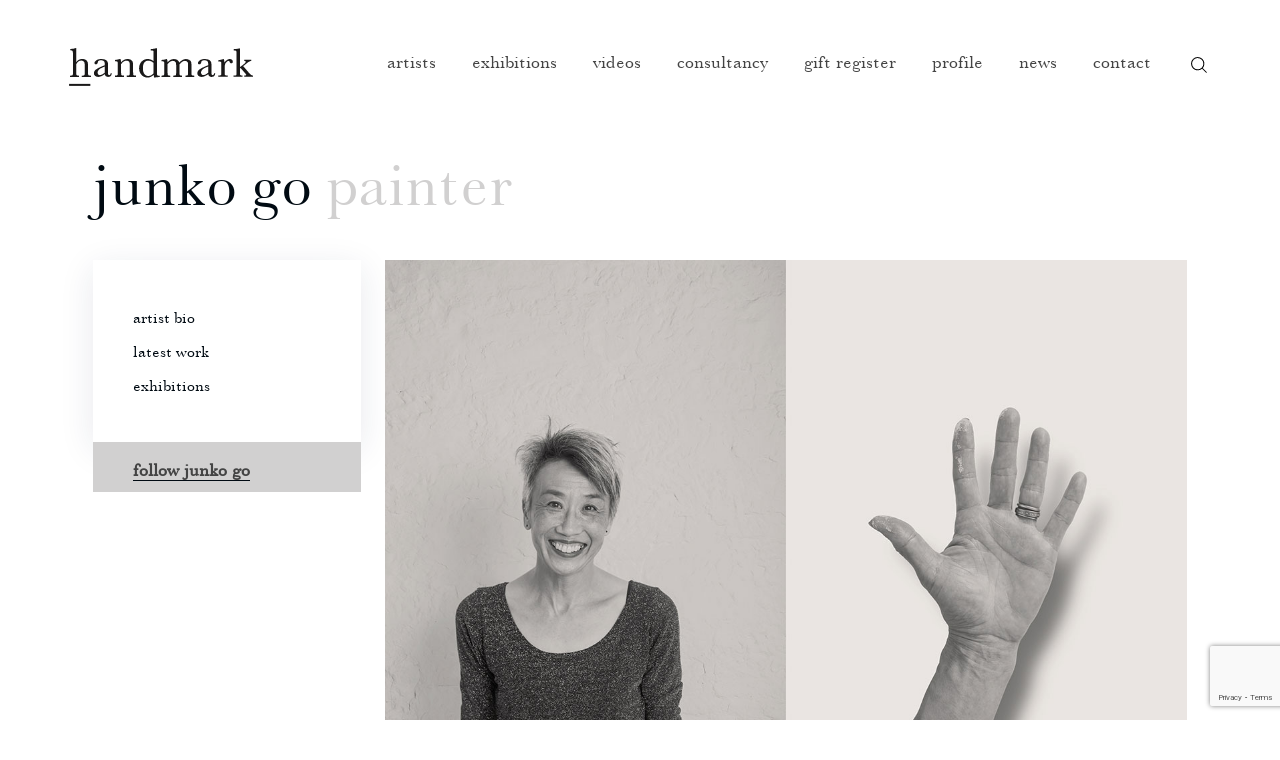

--- FILE ---
content_type: text/html; charset=UTF-8
request_url: https://handmark.com.au/artist/junko-go/
body_size: 18724
content:

<!doctype html>
<html lang="en-AU" class="no-js">

<head>
	<meta charset="UTF-8">
<script type="text/javascript">
/* <![CDATA[ */
var gform;gform||(document.addEventListener("gform_main_scripts_loaded",function(){gform.scriptsLoaded=!0}),document.addEventListener("gform/theme/scripts_loaded",function(){gform.themeScriptsLoaded=!0}),window.addEventListener("DOMContentLoaded",function(){gform.domLoaded=!0}),gform={domLoaded:!1,scriptsLoaded:!1,themeScriptsLoaded:!1,isFormEditor:()=>"function"==typeof InitializeEditor,callIfLoaded:function(o){return!(!gform.domLoaded||!gform.scriptsLoaded||!gform.themeScriptsLoaded&&!gform.isFormEditor()||(gform.isFormEditor()&&console.warn("The use of gform.initializeOnLoaded() is deprecated in the form editor context and will be removed in Gravity Forms 3.1."),o(),0))},initializeOnLoaded:function(o){gform.callIfLoaded(o)||(document.addEventListener("gform_main_scripts_loaded",()=>{gform.scriptsLoaded=!0,gform.callIfLoaded(o)}),document.addEventListener("gform/theme/scripts_loaded",()=>{gform.themeScriptsLoaded=!0,gform.callIfLoaded(o)}),window.addEventListener("DOMContentLoaded",()=>{gform.domLoaded=!0,gform.callIfLoaded(o)}))},hooks:{action:{},filter:{}},addAction:function(o,r,e,t){gform.addHook("action",o,r,e,t)},addFilter:function(o,r,e,t){gform.addHook("filter",o,r,e,t)},doAction:function(o){gform.doHook("action",o,arguments)},applyFilters:function(o){return gform.doHook("filter",o,arguments)},removeAction:function(o,r){gform.removeHook("action",o,r)},removeFilter:function(o,r,e){gform.removeHook("filter",o,r,e)},addHook:function(o,r,e,t,n){null==gform.hooks[o][r]&&(gform.hooks[o][r]=[]);var d=gform.hooks[o][r];null==n&&(n=r+"_"+d.length),gform.hooks[o][r].push({tag:n,callable:e,priority:t=null==t?10:t})},doHook:function(r,o,e){var t;if(e=Array.prototype.slice.call(e,1),null!=gform.hooks[r][o]&&((o=gform.hooks[r][o]).sort(function(o,r){return o.priority-r.priority}),o.forEach(function(o){"function"!=typeof(t=o.callable)&&(t=window[t]),"action"==r?t.apply(null,e):e[0]=t.apply(null,e)})),"filter"==r)return e[0]},removeHook:function(o,r,t,n){var e;null!=gform.hooks[o][r]&&(e=(e=gform.hooks[o][r]).filter(function(o,r,e){return!!(null!=n&&n!=o.tag||null!=t&&t!=o.priority)}),gform.hooks[o][r]=e)}});
/* ]]> */
</script>


	<!-- Google Tag Manager -->
	<script>
		(function(w, d, s, l, i) {
			w[l] = w[l] || [];
			w[l].push({
				'gtm.start': new Date().getTime(),
				event: 'gtm.js'
			});
			var f = d.getElementsByTagName(s)[0],
				j = d.createElement(s),
				dl = l != 'dataLayer' ? '&l=' + l : '';
			j.async = true;
			j.src =
				'https://www.googletagmanager.com/gtm.js?id=' + i + dl;
			f.parentNode.insertBefore(j, f);
		})(window, document, 'script', 'dataLayer', 'GTM-MBWZVN5');
	</script>
	<!-- End Google Tag Manager -->

	<title>Junko Go &#8211; Handmark</title>

	<meta http-equiv="X-UA-Compatible" content="IE=edge,chrome=1">
	<meta name="viewport" content="width=device-width, initial-scale=1.0">
	<meta name="description" content="More than just a gallery">

	<link rel="apple-touch-icon" sizes="180x180" href="https://handmark.com.au/wp-content/themes/handmark/favicons/apple-touch-icon.png">
	<link rel="icon" type="image/png" sizes="32x32" href="https://handmark.com.au/wp-content/themes/handmark/favicons/favicon-32x32.png">
	<link rel="icon" type="image/png" sizes="16x16" href="https://handmark.com.au/wp-content/themes/handmark/favicons/favicon-16x16.png">
	<link rel="manifest" href="https://handmark.com.au/wp-content/themes/handmark/favicons/site.webmanifest">
	<link rel="mask-icon" href="https://handmark.com.au/wp-content/themes/handmark/favicons/safari-pinned-tab.svg" color="#c551b4">
	<meta name="msapplication-TileColor" content="#c551b4">
	<meta name="theme-color" content="#ffffff">
	
			<script src="https://www.google.com/recaptcha/api.js?render=6LcsvRwqAAAAAAYISeFUjTN4LCuw8OPYBw6nrlOc"></script>
	
	<meta name='robots' content='index, follow, max-image-preview:large, max-snippet:-1, max-video-preview:-1' />

	<!-- This site is optimized with the Yoast SEO plugin v26.7 - https://yoast.com/wordpress/plugins/seo/ -->
	<link rel="canonical" href="https://handmark.com.au/artist/junko-go/" />
	<meta property="og:locale" content="en_US" />
	<meta property="og:type" content="article" />
	<meta property="og:title" content="Junko Go &#8211; Handmark" />
	<meta property="og:url" content="https://handmark.com.au/artist/junko-go/" />
	<meta property="og:site_name" content="Handmark" />
	<meta property="article:modified_time" content="2025-09-13T04:41:00+00:00" />
	<meta name="twitter:card" content="summary_large_image" />
	<meta name="twitter:label1" content="Est. reading time" />
	<meta name="twitter:data1" content="18 minutes" />
	<script type="application/ld+json" class="yoast-schema-graph">{"@context":"https://schema.org","@graph":[{"@type":"WebPage","@id":"https://handmark.com.au/artist/junko-go/","url":"https://handmark.com.au/artist/junko-go/","name":"Junko Go &#8211; Handmark","isPartOf":{"@id":"https://handmark.com.au/#website"},"datePublished":"2018-09-21T05:23:08+00:00","dateModified":"2025-09-13T04:41:00+00:00","breadcrumb":{"@id":"https://handmark.com.au/artist/junko-go/#breadcrumb"},"inLanguage":"en-AU","potentialAction":[{"@type":"ReadAction","target":["https://handmark.com.au/artist/junko-go/"]}]},{"@type":"BreadcrumbList","@id":"https://handmark.com.au/artist/junko-go/#breadcrumb","itemListElement":[{"@type":"ListItem","position":1,"name":"Home","item":"https://handmark.com.au/"},{"@type":"ListItem","position":2,"name":"Artists","item":"https://handmark.com.au/artists/"},{"@type":"ListItem","position":3,"name":"Junko Go"}]},{"@type":"WebSite","@id":"https://handmark.com.au/#website","url":"https://handmark.com.au/","name":"Handmark","description":"More than just a gallery","potentialAction":[{"@type":"SearchAction","target":{"@type":"EntryPoint","urlTemplate":"https://handmark.com.au/?s={search_term_string}"},"query-input":{"@type":"PropertyValueSpecification","valueRequired":true,"valueName":"search_term_string"}}],"inLanguage":"en-AU"}]}</script>
	<!-- / Yoast SEO plugin. -->


<link rel='dns-prefetch' href='//cdn.jsdelivr.net' />
<link rel="alternate" title="oEmbed (JSON)" type="application/json+oembed" href="https://handmark.com.au/wp-json/oembed/1.0/embed?url=https%3A%2F%2Fhandmark.com.au%2Fartist%2Fjunko-go%2F" />
<link rel="alternate" title="oEmbed (XML)" type="text/xml+oembed" href="https://handmark.com.au/wp-json/oembed/1.0/embed?url=https%3A%2F%2Fhandmark.com.au%2Fartist%2Fjunko-go%2F&#038;format=xml" />
<style id='wp-img-auto-sizes-contain-inline-css' type='text/css'>
img:is([sizes=auto i],[sizes^="auto," i]){contain-intrinsic-size:3000px 1500px}
/*# sourceURL=wp-img-auto-sizes-contain-inline-css */
</style>
<link rel='stylesheet' id='slick-css' href='https://cdn.jsdelivr.net/npm/slick-carousel@1.8.1/slick/slick.css?ver=6.9' media='all' />
<link rel='stylesheet' id='style_othrs-css' href='https://handmark.com.au/wp-content/themes/handmark/css/style-othrs.css?ver=1764122281' media='all' />
<style id='wp-emoji-styles-inline-css' type='text/css'>

	img.wp-smiley, img.emoji {
		display: inline !important;
		border: none !important;
		box-shadow: none !important;
		height: 1em !important;
		width: 1em !important;
		margin: 0 0.07em !important;
		vertical-align: -0.1em !important;
		background: none !important;
		padding: 0 !important;
	}
/*# sourceURL=wp-emoji-styles-inline-css */
</style>
<style id='wp-block-library-inline-css' type='text/css'>
:root{--wp-block-synced-color:#7a00df;--wp-block-synced-color--rgb:122,0,223;--wp-bound-block-color:var(--wp-block-synced-color);--wp-editor-canvas-background:#ddd;--wp-admin-theme-color:#007cba;--wp-admin-theme-color--rgb:0,124,186;--wp-admin-theme-color-darker-10:#006ba1;--wp-admin-theme-color-darker-10--rgb:0,107,160.5;--wp-admin-theme-color-darker-20:#005a87;--wp-admin-theme-color-darker-20--rgb:0,90,135;--wp-admin-border-width-focus:2px}@media (min-resolution:192dpi){:root{--wp-admin-border-width-focus:1.5px}}.wp-element-button{cursor:pointer}:root .has-very-light-gray-background-color{background-color:#eee}:root .has-very-dark-gray-background-color{background-color:#313131}:root .has-very-light-gray-color{color:#eee}:root .has-very-dark-gray-color{color:#313131}:root .has-vivid-green-cyan-to-vivid-cyan-blue-gradient-background{background:linear-gradient(135deg,#00d084,#0693e3)}:root .has-purple-crush-gradient-background{background:linear-gradient(135deg,#34e2e4,#4721fb 50%,#ab1dfe)}:root .has-hazy-dawn-gradient-background{background:linear-gradient(135deg,#faaca8,#dad0ec)}:root .has-subdued-olive-gradient-background{background:linear-gradient(135deg,#fafae1,#67a671)}:root .has-atomic-cream-gradient-background{background:linear-gradient(135deg,#fdd79a,#004a59)}:root .has-nightshade-gradient-background{background:linear-gradient(135deg,#330968,#31cdcf)}:root .has-midnight-gradient-background{background:linear-gradient(135deg,#020381,#2874fc)}:root{--wp--preset--font-size--normal:16px;--wp--preset--font-size--huge:42px}.has-regular-font-size{font-size:1em}.has-larger-font-size{font-size:2.625em}.has-normal-font-size{font-size:var(--wp--preset--font-size--normal)}.has-huge-font-size{font-size:var(--wp--preset--font-size--huge)}.has-text-align-center{text-align:center}.has-text-align-left{text-align:left}.has-text-align-right{text-align:right}.has-fit-text{white-space:nowrap!important}#end-resizable-editor-section{display:none}.aligncenter{clear:both}.items-justified-left{justify-content:flex-start}.items-justified-center{justify-content:center}.items-justified-right{justify-content:flex-end}.items-justified-space-between{justify-content:space-between}.screen-reader-text{border:0;clip-path:inset(50%);height:1px;margin:-1px;overflow:hidden;padding:0;position:absolute;width:1px;word-wrap:normal!important}.screen-reader-text:focus{background-color:#ddd;clip-path:none;color:#444;display:block;font-size:1em;height:auto;left:5px;line-height:normal;padding:15px 23px 14px;text-decoration:none;top:5px;width:auto;z-index:100000}html :where(.has-border-color){border-style:solid}html :where([style*=border-top-color]){border-top-style:solid}html :where([style*=border-right-color]){border-right-style:solid}html :where([style*=border-bottom-color]){border-bottom-style:solid}html :where([style*=border-left-color]){border-left-style:solid}html :where([style*=border-width]){border-style:solid}html :where([style*=border-top-width]){border-top-style:solid}html :where([style*=border-right-width]){border-right-style:solid}html :where([style*=border-bottom-width]){border-bottom-style:solid}html :where([style*=border-left-width]){border-left-style:solid}html :where(img[class*=wp-image-]){height:auto;max-width:100%}:where(figure){margin:0 0 1em}html :where(.is-position-sticky){--wp-admin--admin-bar--position-offset:var(--wp-admin--admin-bar--height,0px)}@media screen and (max-width:600px){html :where(.is-position-sticky){--wp-admin--admin-bar--position-offset:0px}}

/*# sourceURL=wp-block-library-inline-css */
</style><style id='global-styles-inline-css' type='text/css'>
:root{--wp--preset--aspect-ratio--square: 1;--wp--preset--aspect-ratio--4-3: 4/3;--wp--preset--aspect-ratio--3-4: 3/4;--wp--preset--aspect-ratio--3-2: 3/2;--wp--preset--aspect-ratio--2-3: 2/3;--wp--preset--aspect-ratio--16-9: 16/9;--wp--preset--aspect-ratio--9-16: 9/16;--wp--preset--color--black: #000000;--wp--preset--color--cyan-bluish-gray: #abb8c3;--wp--preset--color--white: #ffffff;--wp--preset--color--pale-pink: #f78da7;--wp--preset--color--vivid-red: #cf2e2e;--wp--preset--color--luminous-vivid-orange: #ff6900;--wp--preset--color--luminous-vivid-amber: #fcb900;--wp--preset--color--light-green-cyan: #7bdcb5;--wp--preset--color--vivid-green-cyan: #00d084;--wp--preset--color--pale-cyan-blue: #8ed1fc;--wp--preset--color--vivid-cyan-blue: #0693e3;--wp--preset--color--vivid-purple: #9b51e0;--wp--preset--gradient--vivid-cyan-blue-to-vivid-purple: linear-gradient(135deg,rgb(6,147,227) 0%,rgb(155,81,224) 100%);--wp--preset--gradient--light-green-cyan-to-vivid-green-cyan: linear-gradient(135deg,rgb(122,220,180) 0%,rgb(0,208,130) 100%);--wp--preset--gradient--luminous-vivid-amber-to-luminous-vivid-orange: linear-gradient(135deg,rgb(252,185,0) 0%,rgb(255,105,0) 100%);--wp--preset--gradient--luminous-vivid-orange-to-vivid-red: linear-gradient(135deg,rgb(255,105,0) 0%,rgb(207,46,46) 100%);--wp--preset--gradient--very-light-gray-to-cyan-bluish-gray: linear-gradient(135deg,rgb(238,238,238) 0%,rgb(169,184,195) 100%);--wp--preset--gradient--cool-to-warm-spectrum: linear-gradient(135deg,rgb(74,234,220) 0%,rgb(151,120,209) 20%,rgb(207,42,186) 40%,rgb(238,44,130) 60%,rgb(251,105,98) 80%,rgb(254,248,76) 100%);--wp--preset--gradient--blush-light-purple: linear-gradient(135deg,rgb(255,206,236) 0%,rgb(152,150,240) 100%);--wp--preset--gradient--blush-bordeaux: linear-gradient(135deg,rgb(254,205,165) 0%,rgb(254,45,45) 50%,rgb(107,0,62) 100%);--wp--preset--gradient--luminous-dusk: linear-gradient(135deg,rgb(255,203,112) 0%,rgb(199,81,192) 50%,rgb(65,88,208) 100%);--wp--preset--gradient--pale-ocean: linear-gradient(135deg,rgb(255,245,203) 0%,rgb(182,227,212) 50%,rgb(51,167,181) 100%);--wp--preset--gradient--electric-grass: linear-gradient(135deg,rgb(202,248,128) 0%,rgb(113,206,126) 100%);--wp--preset--gradient--midnight: linear-gradient(135deg,rgb(2,3,129) 0%,rgb(40,116,252) 100%);--wp--preset--font-size--small: 13px;--wp--preset--font-size--medium: 20px;--wp--preset--font-size--large: 36px;--wp--preset--font-size--x-large: 42px;--wp--preset--spacing--20: 0.44rem;--wp--preset--spacing--30: 0.67rem;--wp--preset--spacing--40: 1rem;--wp--preset--spacing--50: 1.5rem;--wp--preset--spacing--60: 2.25rem;--wp--preset--spacing--70: 3.38rem;--wp--preset--spacing--80: 5.06rem;--wp--preset--shadow--natural: 6px 6px 9px rgba(0, 0, 0, 0.2);--wp--preset--shadow--deep: 12px 12px 50px rgba(0, 0, 0, 0.4);--wp--preset--shadow--sharp: 6px 6px 0px rgba(0, 0, 0, 0.2);--wp--preset--shadow--outlined: 6px 6px 0px -3px rgb(255, 255, 255), 6px 6px rgb(0, 0, 0);--wp--preset--shadow--crisp: 6px 6px 0px rgb(0, 0, 0);}:where(.is-layout-flex){gap: 0.5em;}:where(.is-layout-grid){gap: 0.5em;}body .is-layout-flex{display: flex;}.is-layout-flex{flex-wrap: wrap;align-items: center;}.is-layout-flex > :is(*, div){margin: 0;}body .is-layout-grid{display: grid;}.is-layout-grid > :is(*, div){margin: 0;}:where(.wp-block-columns.is-layout-flex){gap: 2em;}:where(.wp-block-columns.is-layout-grid){gap: 2em;}:where(.wp-block-post-template.is-layout-flex){gap: 1.25em;}:where(.wp-block-post-template.is-layout-grid){gap: 1.25em;}.has-black-color{color: var(--wp--preset--color--black) !important;}.has-cyan-bluish-gray-color{color: var(--wp--preset--color--cyan-bluish-gray) !important;}.has-white-color{color: var(--wp--preset--color--white) !important;}.has-pale-pink-color{color: var(--wp--preset--color--pale-pink) !important;}.has-vivid-red-color{color: var(--wp--preset--color--vivid-red) !important;}.has-luminous-vivid-orange-color{color: var(--wp--preset--color--luminous-vivid-orange) !important;}.has-luminous-vivid-amber-color{color: var(--wp--preset--color--luminous-vivid-amber) !important;}.has-light-green-cyan-color{color: var(--wp--preset--color--light-green-cyan) !important;}.has-vivid-green-cyan-color{color: var(--wp--preset--color--vivid-green-cyan) !important;}.has-pale-cyan-blue-color{color: var(--wp--preset--color--pale-cyan-blue) !important;}.has-vivid-cyan-blue-color{color: var(--wp--preset--color--vivid-cyan-blue) !important;}.has-vivid-purple-color{color: var(--wp--preset--color--vivid-purple) !important;}.has-black-background-color{background-color: var(--wp--preset--color--black) !important;}.has-cyan-bluish-gray-background-color{background-color: var(--wp--preset--color--cyan-bluish-gray) !important;}.has-white-background-color{background-color: var(--wp--preset--color--white) !important;}.has-pale-pink-background-color{background-color: var(--wp--preset--color--pale-pink) !important;}.has-vivid-red-background-color{background-color: var(--wp--preset--color--vivid-red) !important;}.has-luminous-vivid-orange-background-color{background-color: var(--wp--preset--color--luminous-vivid-orange) !important;}.has-luminous-vivid-amber-background-color{background-color: var(--wp--preset--color--luminous-vivid-amber) !important;}.has-light-green-cyan-background-color{background-color: var(--wp--preset--color--light-green-cyan) !important;}.has-vivid-green-cyan-background-color{background-color: var(--wp--preset--color--vivid-green-cyan) !important;}.has-pale-cyan-blue-background-color{background-color: var(--wp--preset--color--pale-cyan-blue) !important;}.has-vivid-cyan-blue-background-color{background-color: var(--wp--preset--color--vivid-cyan-blue) !important;}.has-vivid-purple-background-color{background-color: var(--wp--preset--color--vivid-purple) !important;}.has-black-border-color{border-color: var(--wp--preset--color--black) !important;}.has-cyan-bluish-gray-border-color{border-color: var(--wp--preset--color--cyan-bluish-gray) !important;}.has-white-border-color{border-color: var(--wp--preset--color--white) !important;}.has-pale-pink-border-color{border-color: var(--wp--preset--color--pale-pink) !important;}.has-vivid-red-border-color{border-color: var(--wp--preset--color--vivid-red) !important;}.has-luminous-vivid-orange-border-color{border-color: var(--wp--preset--color--luminous-vivid-orange) !important;}.has-luminous-vivid-amber-border-color{border-color: var(--wp--preset--color--luminous-vivid-amber) !important;}.has-light-green-cyan-border-color{border-color: var(--wp--preset--color--light-green-cyan) !important;}.has-vivid-green-cyan-border-color{border-color: var(--wp--preset--color--vivid-green-cyan) !important;}.has-pale-cyan-blue-border-color{border-color: var(--wp--preset--color--pale-cyan-blue) !important;}.has-vivid-cyan-blue-border-color{border-color: var(--wp--preset--color--vivid-cyan-blue) !important;}.has-vivid-purple-border-color{border-color: var(--wp--preset--color--vivid-purple) !important;}.has-vivid-cyan-blue-to-vivid-purple-gradient-background{background: var(--wp--preset--gradient--vivid-cyan-blue-to-vivid-purple) !important;}.has-light-green-cyan-to-vivid-green-cyan-gradient-background{background: var(--wp--preset--gradient--light-green-cyan-to-vivid-green-cyan) !important;}.has-luminous-vivid-amber-to-luminous-vivid-orange-gradient-background{background: var(--wp--preset--gradient--luminous-vivid-amber-to-luminous-vivid-orange) !important;}.has-luminous-vivid-orange-to-vivid-red-gradient-background{background: var(--wp--preset--gradient--luminous-vivid-orange-to-vivid-red) !important;}.has-very-light-gray-to-cyan-bluish-gray-gradient-background{background: var(--wp--preset--gradient--very-light-gray-to-cyan-bluish-gray) !important;}.has-cool-to-warm-spectrum-gradient-background{background: var(--wp--preset--gradient--cool-to-warm-spectrum) !important;}.has-blush-light-purple-gradient-background{background: var(--wp--preset--gradient--blush-light-purple) !important;}.has-blush-bordeaux-gradient-background{background: var(--wp--preset--gradient--blush-bordeaux) !important;}.has-luminous-dusk-gradient-background{background: var(--wp--preset--gradient--luminous-dusk) !important;}.has-pale-ocean-gradient-background{background: var(--wp--preset--gradient--pale-ocean) !important;}.has-electric-grass-gradient-background{background: var(--wp--preset--gradient--electric-grass) !important;}.has-midnight-gradient-background{background: var(--wp--preset--gradient--midnight) !important;}.has-small-font-size{font-size: var(--wp--preset--font-size--small) !important;}.has-medium-font-size{font-size: var(--wp--preset--font-size--medium) !important;}.has-large-font-size{font-size: var(--wp--preset--font-size--large) !important;}.has-x-large-font-size{font-size: var(--wp--preset--font-size--x-large) !important;}
/*# sourceURL=global-styles-inline-css */
</style>

<style id='classic-theme-styles-inline-css' type='text/css'>
/*! This file is auto-generated */
.wp-block-button__link{color:#fff;background-color:#32373c;border-radius:9999px;box-shadow:none;text-decoration:none;padding:calc(.667em + 2px) calc(1.333em + 2px);font-size:1.125em}.wp-block-file__button{background:#32373c;color:#fff;text-decoration:none}
/*# sourceURL=/wp-includes/css/classic-themes.min.css */
</style>
<link rel='stylesheet' id='cstom_othrs_style_admin-css' href='https://handmark.com.au/wp-content/themes/handmark/style-admin.css?ver=1757912156' media='all' />
<link rel='stylesheet' id='video-css' href='https://handmark.com.au/wp-content/themes/handmark/src/js/lib/video/video-js.min.css?ver=1.8.0' media='all' />
<link rel='stylesheet' id='customstyle-css' href='https://handmark.com.au/wp-content/themes/handmark/dist/bundle.css?ver=1.6.24.5' media='all' />
<link rel='stylesheet' id='gform-preview-request-entries-weekly-rpt-css' href='https://handmark.com.au/wp-content/plugins/gform-preview-request-entries-weekly-rpt/assets/css/gform-preview-request-entries-weekly-rpt.css?ver=1723096240' media='all' />
<script type="text/javascript" src="https://handmark.com.au/wp-content/themes/handmark/src/js/lib/modernizr-2.7.1.min.js?ver=2.7.1" id="modernizr-js"></script>
<script type="text/javascript" src="https://handmark.com.au/wp-includes/js/jquery/jquery.min.js?ver=3.7.1" id="jquery-core-js"></script>
<script type="text/javascript" src="https://handmark.com.au/wp-includes/js/jquery/jquery-migrate.min.js?ver=3.4.1" id="jquery-migrate-js"></script>
<script type="text/javascript" src="https://handmark.com.au/wp-content/themes/handmark/src/js/lib/video/Youtube.min.js?ver=1.0.2" id="youtube-js"></script>
<script type="text/javascript" id="gform-preview-request-entries-weekly-rpt.js-js-extra">
/* <![CDATA[ */
var WPGformPreviewRequestEntriesWeeklyRpt = [];
//# sourceURL=gform-preview-request-entries-weekly-rpt.js-js-extra
/* ]]> */
</script>
<script type="text/javascript" src="https://handmark.com.au/wp-content/plugins/gform-preview-request-entries-weekly-rpt/assets/js/gform-preview-request-entries-weekly-rpt.js?ver=1.0.0" id="gform-preview-request-entries-weekly-rpt.js-js"></script>
<link rel="https://api.w.org/" href="https://handmark.com.au/wp-json/" />		<style type="text/css" id="wp-custom-css">
			/* .single-exhibition.postid-25868 .register {
   display: none !important;
}

.single-exhibition.postid-25868 .exhibition-default-view .image {
	display: none !important;
	
}

.single-exhibition.postid-25868 .exhibition-default-view .info {
	position: relative;
	height: 400px;
} */

.exhibitions-menu__upcoming__exhibition .image {
	min-height: 150px;
}
/* 2024-09-26 */
.label-with-pic label {
		display: flex;
		align-content: center;
}
/* 2024-10-31 
.catalogue__slider__slide__image {
		min-width: 585px;
} */
/* 2025-09-12 */
.no-click { 
	pointer-events: none; 
}
/* 2025-11-20 HOME PAGE FIXES */
/*
.video-archive__single {
  width: 100%;
}
.news-slider {
  box-shadow: none !important;
}
.home__news .news-article:nth-child(4), .home__news .news-article:nth-child(5), .home__news .news-article:nth-child(6) {
  display: none;
}
*/		</style>
		
<link rel='stylesheet' id='gforms_reset_css-css' href='https://handmark.com.au/wp-content/plugins/gravityforms/legacy/css/formreset.min.css?ver=2.9.25' media='all' />
<link rel='stylesheet' id='gforms_formsmain_css-css' href='https://handmark.com.au/wp-content/plugins/gravityforms/legacy/css/formsmain.min.css?ver=2.9.25' media='all' />
<link rel='stylesheet' id='gforms_ready_class_css-css' href='https://handmark.com.au/wp-content/plugins/gravityforms/legacy/css/readyclass.min.css?ver=2.9.25' media='all' />
<link rel='stylesheet' id='gforms_browsers_css-css' href='https://handmark.com.au/wp-content/plugins/gravityforms/legacy/css/browsers.min.css?ver=2.9.25' media='all' />
</head>

<body class="wp-singular artist-template-default single single-artist postid-18466 wp-theme-handmark junko-go">

	<!-- Google Tag Manager (noscript) -->
	<noscript><iframe src="https://www.googletagmanager.com/ns.html?id=GTM-MBWZVN5" height="0" width="0" style="display:none;visibility:hidden"></iframe></noscript>
	<!-- End Google Tag Manager (noscript) -->

	<!-- Uncomment to activate grid overlay -->
	

	<!-- wrapper -->
	<div class="wrapper">

		<!-- header -->
		<header class="site-header">

			<div class="site-header__logo">
				<a href="https://handmark.com.au">
					Handmark homepage
				</a>
			</div>

			<!-- nav -->
			<a href="#" class="menu-toggle">Open menu</a>
			<nav class="site-header__nav">
				<ul>
					<li><a href="/artists">Artists</a>
					</li>
					<li class="nav-exhibition"><a href="https://handmark.com.au/exhibitions/">Exhibitions</a>

					</li>
					<li id="menu-item-24691" class="menu-item menu-item-type-post_type menu-item-object-page menu-item-24691"><a href="https://handmark.com.au/videos/">Videos</a></li>
<li id="menu-item-31" class="menu-item menu-item-type-post_type menu-item-object-page menu-item-31"><a href="https://handmark.com.au/consultancy/">Consultancy</a></li>
<li id="menu-item-30" class="menu-item menu-item-type-post_type menu-item-object-page menu-item-30"><a href="https://handmark.com.au/gift-register/">Gift register</a></li>
<li id="menu-item-29" class="menu-item menu-item-type-post_type menu-item-object-page menu-item-29"><a href="https://handmark.com.au/profile/">Profile</a></li>
<li id="menu-item-22920" class="menu-item menu-item-type-post_type menu-item-object-page menu-item-22920"><a href="https://handmark.com.au/news/">News</a></li>
<li id="menu-item-28" class="menu-item menu-item-type-post_type menu-item-object-page menu-item-28"><a href="https://handmark.com.au/contact/">Contact</a></li>

					<li class="navbar-search navbar-search-desktop navbar-icon">
						<a href="javascript:void(0)"><svg xmlns="http://www.w3.org/2000/svg" viewBox="0 0 100 100">
  <path d="M60.282 60.28a21.271 21.271 0 0 1-15.138 6.27 21.263 21.263 0 0 1-15.135-6.27c-8.348-8.348-8.348-21.927 0-30.274 4.173-4.174 9.652-6.259 15.135-6.259a21.357 21.357 0 0 1 15.139 6.259c8.347 8.347 8.347 21.926 0 30.274M79.04 76.386 64.194 61.54c8.505-9.874 8.1-24.822-1.26-34.185-9.806-9.807-25.77-9.807-35.576 0-9.81 9.81-9.81 25.77 0 35.576 4.75 4.751 11.066 7.369 17.786 7.369a24.94 24.94 0 0 0 16.398-6.11L76.39 79.038c.367.368.847.548 1.324.548.48 0 .96-.18 1.327-.548a1.876 1.876 0 0 0 0-2.651" fill="#000" fill-rule="evenodd"/>
</svg>
</a>
					</li>
				</ul>
				<div class="searchbar searchbar-desktop hide">
					<div class="container">
						<form role="search" method="get" id="searchform" class="searchform" action="https://handmark.com.au/">
				<div>
					<label class="screen-reader-text" for="s">Search for:</label>
					<input type="text" value="" name="s" id="s" />
					<input type="submit" id="searchsubmit" value="Search" />
				</div>
			</form>					</div>
				</div>

				
<div class="mega-menu exhibitions">
    <h2><span><a href="https://handmark.com.au/exhibitions/">Exhibitions</a></span> What&rsquo;s on</h2>
    <div class="exhibitions-menu">
        <div class="exhibitions-menu__current">
            <h3 class="off-left">Current exhibitions</h3>
                                        <div class="exhibitions-menu__current__exhibition">
                                        <div class="image">
                        <a href="https://handmark.com.au/exhibition/jonathan-partridge-4/">
                            View exhibition
                            <img width="1024" height="509" src="https://handmark.com.au/wp-content/uploads/2025/12/Jonathan-Partridge-Waking-in-your-Footsteps-2025-100x200cm-1024x509.jpeg" class="wide" alt="" decoding="async" fetchpriority="high" srcset="https://handmark.com.au/wp-content/uploads/2025/12/Jonathan-Partridge-Waking-in-your-Footsteps-2025-100x200cm-1024x509.jpeg 1024w, https://handmark.com.au/wp-content/uploads/2025/12/Jonathan-Partridge-Waking-in-your-Footsteps-2025-100x200cm-300x149.jpeg 300w, https://handmark.com.au/wp-content/uploads/2025/12/Jonathan-Partridge-Waking-in-your-Footsteps-2025-100x200cm-768x382.jpeg 768w, https://handmark.com.au/wp-content/uploads/2025/12/Jonathan-Partridge-Waking-in-your-Footsteps-2025-100x200cm-1536x764.jpeg 1536w, https://handmark.com.au/wp-content/uploads/2025/12/Jonathan-Partridge-Waking-in-your-Footsteps-2025-100x200cm-2048x1019.jpeg 2048w, https://handmark.com.au/wp-content/uploads/2025/12/Jonathan-Partridge-Waking-in-your-Footsteps-2025-100x200cm-1600x796.jpeg 1600w" sizes="(max-width: 1024px) 100vw, 1024px" />                        </a>
                    </div>
                    <div class="info">
                        <h4>Jonathan Partridge</h4>
                        <p>pathways to bliss                            <span class="hobart">Hobart 09.01.2026 &ndash; 26.01.2026</span>
                    </div>
                </div>
                    </div>
        <div class="exhibitions-menu__upcoming">
            <h3>Upcoming exhibitions</h3>
                                <div class="exhibitions-menu__upcoming__exhibition">
                        <div class="image">
                            <a href="https://handmark.com.au/exhibition/faridah-cameron-4/">
                                View exhibition
                                <img width="400" height="400" src="https://handmark.com.au/wp-content/uploads/2025/12/Faridah-Cameron-As-the-story-unfolds-2025-acrylic-on-canvas-102x112cm-400x400.jpg" class="attachment-catalogue-square size-catalogue-square" alt="" decoding="async" srcset="https://handmark.com.au/wp-content/uploads/2025/12/Faridah-Cameron-As-the-story-unfolds-2025-acrylic-on-canvas-102x112cm-400x400.jpg 400w, https://handmark.com.au/wp-content/uploads/2025/12/Faridah-Cameron-As-the-story-unfolds-2025-acrylic-on-canvas-102x112cm-150x150.jpg 150w, https://handmark.com.au/wp-content/uploads/2025/12/Faridah-Cameron-As-the-story-unfolds-2025-acrylic-on-canvas-102x112cm-800x800.jpg 800w" sizes="(max-width: 400px) 100vw, 400px" />                            </a>
                        </div>
                        <div class="info">
                            <h4>Faridah Cameron</h4>
                            <p>becoming and dissolving                        </div>
                    </div>
                                <div class="exhibitions-menu__upcoming__exhibition">
                        <div class="image">
                            <a href="https://handmark.com.au/exhibition/luke-wagner-2026/">
                                View exhibition
                                <img width="400" height="400" src="https://handmark.com.au/wp-content/uploads/2026/01/Luke-Wagner_I-sat-with-you-watching-the-glow_oil-on-linen-137x76cm-2026-400x400.jpg" class="attachment-catalogue-square size-catalogue-square" alt="" decoding="async" srcset="https://handmark.com.au/wp-content/uploads/2026/01/Luke-Wagner_I-sat-with-you-watching-the-glow_oil-on-linen-137x76cm-2026-400x400.jpg 400w, https://handmark.com.au/wp-content/uploads/2026/01/Luke-Wagner_I-sat-with-you-watching-the-glow_oil-on-linen-137x76cm-2026-150x150.jpg 150w, https://handmark.com.au/wp-content/uploads/2026/01/Luke-Wagner_I-sat-with-you-watching-the-glow_oil-on-linen-137x76cm-2026-800x800.jpg 800w" sizes="(max-width: 400px) 100vw, 400px" />                            </a>
                        </div>
                        <div class="info">
                            <h4>Luke Wagner</h4>
                            <p>                        </div>
                    </div>
                    </div>
    </div>
    <div class='mega-menu-button'>
        <!-- <div class='mega-menu-view'>
            <a href="https://handmark.com.au/exhibitions/">view all</a>
        </div> -->
        <div class='mega-menu-close'>
            <svg class="icon-close">
                <use xlink:href="https://handmark.com.au/wp-content/themes/handmark/src/img/close.svg#icon-close" xmlns:xlink="http://www.w3.org/1999/xlink"></use>
            </svg>
        </div>
    </div>
</div>				<!-- <ul class="mega-menu-contact ">
					<li>
						<a href='/contact#job'>job</a>
					</li>
				</ul> -->
			</nav>
			<!-- /nav -->



									<a class="view-wishlist hidden" href="#">View my wishlist</a>
			
		</header>

		<div class="mobile-menu">
			<a href="#" class="menu-toggle">Close menu</a>
			<div class="mobile-menu-wrapper">
				<ul>
					<li><a href="/artists">Artists</a></li>
					<li><a href="https://handmark.com.au/exhibitions/">Exhibitions</a></li>
					<li class="menu-item menu-item-type-post_type menu-item-object-page menu-item-24691"><a href="https://handmark.com.au/videos/">Videos</a></li>
<li class="menu-item menu-item-type-post_type menu-item-object-page menu-item-31"><a href="https://handmark.com.au/consultancy/">Consultancy</a></li>
<li class="menu-item menu-item-type-post_type menu-item-object-page menu-item-30"><a href="https://handmark.com.au/gift-register/">Gift register</a></li>
<li class="menu-item menu-item-type-post_type menu-item-object-page menu-item-29"><a href="https://handmark.com.au/profile/">Profile</a></li>
<li class="menu-item menu-item-type-post_type menu-item-object-page menu-item-22920"><a href="https://handmark.com.au/news/">News</a></li>
<li class="menu-item menu-item-type-post_type menu-item-object-page menu-item-28"><a href="https://handmark.com.au/contact/">Contact</a></li>
					<li class="navbar-search navbar-search-mobile navbar-icon">
						<a href="javascript:void(0)"><svg xmlns="http://www.w3.org/2000/svg" viewBox="0 0 100 100">
  <path d="M60.282 60.28a21.271 21.271 0 0 1-15.138 6.27 21.263 21.263 0 0 1-15.135-6.27c-8.348-8.348-8.348-21.927 0-30.274 4.173-4.174 9.652-6.259 15.135-6.259a21.357 21.357 0 0 1 15.139 6.259c8.347 8.347 8.347 21.926 0 30.274M79.04 76.386 64.194 61.54c8.505-9.874 8.1-24.822-1.26-34.185-9.806-9.807-25.77-9.807-35.576 0-9.81 9.81-9.81 25.77 0 35.576 4.75 4.751 11.066 7.369 17.786 7.369a24.94 24.94 0 0 0 16.398-6.11L76.39 79.038c.367.368.847.548 1.324.548.48 0 .96-.18 1.327-.548a1.876 1.876 0 0 0 0-2.651" fill="#000" fill-rule="evenodd"/>
</svg>
</a>
					</li>
				</ul>
				<div class="searchbar searchbar-mobile hide">
					<div class="container">
						<form role="search" method="get" id="searchform" class="searchform" action="https://handmark.com.au/">
				<div>
					<label class="screen-reader-text" for="s">Search for:</label>
					<input type="text" value="" name="s" id="s" />
					<input type="submit" id="searchsubmit" value="Search" />
				</div>
			</form>					</div>
				</div>
			</div>
		</div>
		<!-- /header -->
<main role="main">
	<!-- section -->
	<section>

		
				
				<!-- article -->
				<article id="post-18466" class="post-18466 artist type-artist status-publish hentry category-paintings tag-painter">

					<div class="artist-title">
												<h1><span>Junko Go</span> Painter</h1>
					</div>
					<div class="artist-work-wrapper">
						<div class="control-bar info">
							<nav class="control-wrapper">
								<ul class="sidebar-menu">
									<li><a href="https://handmark.com.au/artist/junko-go/">Artist bio</a></li>
									<li><a href="https://handmark.com.au/artist/junko-go/?show=work">Latest work</a></li>
									<li><a href="https://handmark.com.au/artist/junko-go/?show=exhibitions">Exhibitions</a>
																			</li>
																	</ul>
							</nav>
															<div class='register'>
									<div class='underline-wrapper'>
										<a class='exhibition-mailchimp-register ' href="javascript:void(0);" style='width: 100%;'>follow Junko Go</a>
									</div>
									<p class='exhibition-mailchimp-message hide'>Thanks for following Junko Go.</p>
									<div class='exhibition-mailchimp-popup hide'>
										<form class="exhibition-mailchimp-form">
											<p>follow Junko Go to receive an exhibition preview in the future</p>
											<input type="text" class="firstname" name="firstname" placeholder="first name">
											<input type="text" class="lastname" name="lastname" placeholder="last name">
											<input type="email" class="email" name="email" placeholder="email">
											<input type="text" class="phone" name="phone" placeholder="phone">
											<input type="text" class="postcode" name="postcode" placeholder="postcode">
											<input type="hidden" class="tags" name="tags" value="junko go">
											<input type="hidden" class="action" name="action" value="artist">
											<button class='exhibition-mailchimp-submit button'>submit</button>
										</form>
									</div>
								</div>
													</div>
						<div class="main-content">
							<div class="artist-content-wrapper">
								<div class="content-single artist-bio" id="bio">
        <div class="artist-image-lockup">
        <div class="image artist">
                            <img width="600" height="848" src="https://handmark.com.au/wp-content/uploads/2018/09/go-pri.jpg" class="attachment-artist-profile size-artist-profile" alt="" decoding="async" loading="lazy" srcset="https://handmark.com.au/wp-content/uploads/2018/09/go-pri.jpg 600w, https://handmark.com.au/wp-content/uploads/2018/09/go-pri-212x300.jpg 212w" sizes="auto, (max-width: 600px) 100vw, 600px" />                    </div>
        <div class="image hand">
                            <img width="600" height="848" src="https://handmark.com.au/wp-content/uploads/2018/09/go-hand.jpg" class="attachment-artist-profile size-artist-profile" alt="" decoding="async" loading="lazy" srcset="https://handmark.com.au/wp-content/uploads/2018/09/go-hand.jpg 600w, https://handmark.com.au/wp-content/uploads/2018/09/go-hand-212x300.jpg 212w" sizes="auto, (max-width: 600px) 100vw, 600px" />                    </div>
    </div>
    <div class="text-wrapper">
        <p>To express ourselves is vital to survival in modern society.</p>
<p>Some achieve this through what they wear, and some through what they say. To me, it was to make art.</p>
<p>Through my artwork, I have been investigating the human condition – what it is to be human. I deliberately give priority to the similarities between us – regardless of language, colour, or culture – rather than the differences. We all have universal values in ourselves as an organic existence that can feel, think and act.</p>
<p>Tasmania has been an exceptional place to enable me to investigate my genuine personal identity, refining my cultural identity and developing new perspectives. My greatest challenge is not necessarily to make art about being a Tasmanian artist, rather what really matters is an awareness – being able to say “I am as I am”.</p>
        <a class="button" download href="https://handmark.com.au/wp-content/uploads/2018/09/GO_CV_2019.pdf">download cv</a>    </div>
</div>

							</div>

						</div>
					</div>

				</article>


				<!-- /article -->

			
		
	</section>
	<!-- /section -->
</main>

			<div class="footer-signup">

    <div class="footer-signup__inner">
        <div class="step">
            <span>Stay in touch</span>
            <input class="signup-input email" type="text" placeholder="Tell us your email address" autocomplete="off">
            <a class="next" href="#">Next</a>
        </div>
        <div class="step">
            <span>Stay in touch</span>
            <input class="signup-input fname" type="text" placeholder="Your first name?" autocomplete="off">
            <input class="signup-input lname" type="text" placeholder="And your last name?" autocomplete="off">
            <a class="next" href="#">Next</a>
        </div>
        <div class="step">
            <span>Stay in touch</span>
            <input class="signup-input phone" type="text" placeholder="Tell us your phone" autocomplete="off">
            <a class="next" href="#">Next</a>
        </div>
        <div class="step">
            <span>Stay in touch</span>
            <input class="signup-input postcode" type="text" placeholder="Tell us your postcode" autocomplete="off">
            <a class="next submit" href="#">Next</a>
        </div>
    </div>



    <div class="testdiv"></div>

    <div id="sign-up"></div>
    <script>(function() {
	window.mc4wp = window.mc4wp || {
		listeners: [],
		forms: {
			on: function(evt, cb) {
				window.mc4wp.listeners.push(
					{
						event   : evt,
						callback: cb
					}
				);
			}
		}
	}
})();
</script><!-- Mailchimp for WordPress v4.10.9 - https://wordpress.org/plugins/mailchimp-for-wp/ --><form id="mc4wp-form-1" class="mc4wp-form mc4wp-form-145" method="post" data-id="145" data-name="Footer signup" ><div class="mc4wp-form-fields"><p id="email">
	<label>Email address: </label>
	<input type="email" name="EMAIL" placeholder="Your email address" required />
</p>

<p id="fname">
    <label>First Name</label>
    <input type="text" name="FNAME">
</p>
<p id="lname">
    <label>Last Name</label>
    <input type="text" name="LNAME">
</p>
<p id="phone">
    <label>Phone</label>
    <input type="text" name="PHONE">
</p>
<p id="postcode">
    <label>Postcode</label>
    <input type="text" name="MMERGE10">
</p>


<p id="submit">
	<input type="submit" value="Sign up" />
</p></div><label style="display: none !important;">Leave this field empty if you're human: <input type="text" name="_mc4wp_honeypot" value="" tabindex="-1" autocomplete="off" /></label><input type="hidden" name="_mc4wp_timestamp" value="1768687745" /><input type="hidden" name="_mc4wp_form_id" value="145" /><input type="hidden" name="_mc4wp_form_element_id" value="mc4wp-form-1" /><div class="mc4wp-response"></div></form><!-- / Mailchimp for WordPress Plugin --></div>

<div class="footer-signup__popup module-popup hide">
    <div class="popup-content hide">
        <p>Thank you for your interest in Handmark Gallery.</p>
        <p>We look forward to sharing our updates with you.</p>
        
        <div style="opacity: 0 !important" class="footer-signup__button">
            <a class="button footer-signup__preference" href="https://handmark.com.au/newsletter-preference" target="_blank">manage preferences</a>
        </div>
    </div>
    <div class="popup-close footer-signup__close">
        <svg class="icon-close">
            <use xlink:href="https://handmark.com.au/wp-content/themes/handmark/src/img/close.svg#icon-close" xmlns:xlink="http://www.w3.org/1999/xlink"></use>
        </svg>
    </div>
</div>
			<!-- footer -->
			<footer role="contentinfo">
				<div class="footer">
					<div class="footer__left">
						<ul>
							<li class="uppercase">&copy; Handmark 2026</li>
							<li><a href="https://www.instagram.com/handmarkgallery/">Instagram</a></li>
							<li><a href="https://www.facebook.com/Handmark-323081927141/">Facebook</a></li>
						</ul>
					</div>

					<div class="footer__right">
						<ul>
							<li class="uppercase hobart">Hobart +61 3 6223 7895</li>
						</ul>
					</div>
				</div>
			</footer>
			<!-- /footer -->

			</div>
			<!-- /wrapper -->

			<div  id="wishlist" class="wishlist">
    <div id="print-wish" class="wishlist__list">
        <h2>My wishlist</h2>
        <div class="wishlist__list__inner">
            <div class="wishlist__list__inner__items">
            </div>
            <div class="wishlist__list__inner__links">
                <ul>
                    <li><a href="#" class="button share-toggle" id="share-wishlist">Share</a></li>
                    <li><a href="#" class="button enquire-toggle" id="enquire-wishlist">Enquire</a></li>
                    <li><a href="#" class="button" id="print-wishlist">Print</a></li>
                </ul>
            </div> 
        </div>
    </div>
    <div class="wishlist__share">
        <a href="#" class="share-toggle">Close</a>
        <h2>Email your list to someone</h2>
        <div class="form">
            
                <div class='gf_browser_chrome gform_wrapper gform_legacy_markup_wrapper gform-theme--no-framework' data-form-theme='legacy' data-form-index='0' id='gform_wrapper_2' ><div id='gf_2' class='gform_anchor' tabindex='-1'></div><form method='post' enctype='multipart/form-data' target='gform_ajax_frame_2' id='gform_2'  action='/artist/junko-go/#gf_2' data-formid='2' novalidate>
                        <div class='gform-body gform_body'><ul id='gform_fields_2' class='gform_fields top_label form_sublabel_below description_below validation_below'><li id="field_2_9" class="gfield gfield--type-honeypot gform_validation_container field_sublabel_below gfield--has-description field_description_below field_validation_below gfield_visibility_visible"  ><label class='gfield_label gform-field-label' for='input_2_9'>Facebook</label><div class='ginput_container'><input name='input_9' id='input_2_9' type='text' value='' autocomplete='new-password'/></div><div class='gfield_description' id='gfield_description_2_9'>This field is for validation purposes and should be left unchanged.</div></li><li id="field_2_8" class="gfield gfield--type-name gfield--width-full gfield_contains_required field_sublabel_below gfield--no-description field_description_below field_validation_below gfield_visibility_visible"  ><label class='gfield_label gform-field-label gfield_label_before_complex' >Your Name<span class="gfield_required"><span class="gfield_required gfield_required_asterisk">*</span></span></label><div class='ginput_complex ginput_container ginput_container--name no_prefix has_first_name no_middle_name has_last_name no_suffix gf_name_has_2 ginput_container_name gform-grid-row' id='input_2_8'>
                            
                            <span id='input_2_8_3_container' class='name_first gform-grid-col gform-grid-col--size-auto' >
                                                    <input type='text' name='input_8.3' id='input_2_8_3' value=''   aria-required='true'     />
                                                    <label for='input_2_8_3' class='gform-field-label gform-field-label--type-sub '>First</label>
                                                </span>
                            
                            <span id='input_2_8_6_container' class='name_last gform-grid-col gform-grid-col--size-auto' >
                                                    <input type='text' name='input_8.6' id='input_2_8_6' value=''   aria-required='true'     />
                                                    <label for='input_2_8_6' class='gform-field-label gform-field-label--type-sub '>Last</label>
                                                </span>
                            
                        </div></li><li id="field_2_4" class="gfield gfield--type-email gfield_contains_required field_sublabel_below gfield--no-description field_description_below field_validation_below gfield_visibility_visible"  ><label class='gfield_label gform-field-label' for='input_2_4'>Send to Email:<span class="gfield_required"><span class="gfield_required gfield_required_asterisk">*</span></span></label><div class='ginput_container ginput_container_email'>
                            <input name='input_4' id='input_2_4' type='email' value='' class='medium'    aria-required="true" aria-invalid="false"  />
                        </div></li><li id="field_2_7" class="gfield gfield--type-phone gfield_contains_required field_sublabel_below gfield--no-description field_description_below field_validation_below gfield_visibility_visible"  ><label class='gfield_label gform-field-label' for='input_2_7'>Phone<span class="gfield_required"><span class="gfield_required gfield_required_asterisk">*</span></span></label><div class='ginput_container ginput_container_phone'><input name='input_7' id='input_2_7' type='tel' value='' class='large'   aria-required="true" aria-invalid="false"   /></div></li><li id="field_2_5" class="gfield gfield--type-textarea share-items field_sublabel_below gfield--no-description field_description_below field_validation_below gfield_visibility_visible"  ><label class='gfield_label gform-field-label' for='input_2_5'>Shared Items</label><div class='ginput_container ginput_container_textarea'><textarea name='input_5' id='input_2_5' class='textarea medium'      aria-invalid="false"   rows='10' cols='50'></textarea></div></li><li id="field_2_6" class="gfield gfield--type-captcha field_sublabel_below gfield--no-description field_description_below field_validation_below gfield_visibility_visible"  ><label class='gfield_label gform-field-label screen-reader-text' for='input_2_6'></label><div id='input_2_6' class='ginput_container ginput_recaptcha' data-sitekey='6Lc2O7kUAAAAAFqXoXSd7EWwPmRy81shGZXG9yci'  data-theme='light' data-tabindex='-1' data-size='invisible' data-badge='bottomright'></div></li></ul></div>
        <div class='gform-footer gform_footer top_label'> <input type='submit' id='gform_submit_button_2' class='gform_button button' onclick='gform.submission.handleButtonClick(this);' data-submission-type='submit' value='Submit'  /> <input type='hidden' name='gform_ajax' value='form_id=2&amp;title=&amp;description=&amp;tabindex=0&amp;theme=legacy&amp;styles=[]&amp;hash=bb579d9b30275bfa8459e6acd2f164d0' />
            <input type='hidden' class='gform_hidden' name='gform_submission_method' data-js='gform_submission_method_2' value='iframe' />
            <input type='hidden' class='gform_hidden' name='gform_theme' data-js='gform_theme_2' id='gform_theme_2' value='legacy' />
            <input type='hidden' class='gform_hidden' name='gform_style_settings' data-js='gform_style_settings_2' id='gform_style_settings_2' value='[]' />
            <input type='hidden' class='gform_hidden' name='is_submit_2' value='1' />
            <input type='hidden' class='gform_hidden' name='gform_submit' value='2' />
            
            <input type='hidden' class='gform_hidden' name='gform_unique_id' value='' />
            <input type='hidden' class='gform_hidden' name='state_2' value='WyJbXSIsImQxNDI0NDQxYzhhZDZlZTc5MWZjOTE1ZjljMmY5MmNlIl0=' />
            <input type='hidden' autocomplete='off' class='gform_hidden' name='gform_target_page_number_2' id='gform_target_page_number_2' value='0' />
            <input type='hidden' autocomplete='off' class='gform_hidden' name='gform_source_page_number_2' id='gform_source_page_number_2' value='1' />
            <input type='hidden' name='gform_field_values' value='' />
            
        </div>
                        </form>
                        </div>
		                <iframe style='display:none;width:0px;height:0px;' src='about:blank' name='gform_ajax_frame_2' id='gform_ajax_frame_2' title='This iframe contains the logic required to handle Ajax powered Gravity Forms.'></iframe>
		                <script type="text/javascript">
/* <![CDATA[ */
 gform.initializeOnLoaded( function() {gformInitSpinner( 2, 'https://handmark.com.au/wp-content/plugins/gravityforms/images/spinner.svg', true );jQuery('#gform_ajax_frame_2').on('load',function(){var contents = jQuery(this).contents().find('*').html();var is_postback = contents.indexOf('GF_AJAX_POSTBACK') >= 0;if(!is_postback){return;}var form_content = jQuery(this).contents().find('#gform_wrapper_2');var is_confirmation = jQuery(this).contents().find('#gform_confirmation_wrapper_2').length > 0;var is_redirect = contents.indexOf('gformRedirect(){') >= 0;var is_form = form_content.length > 0 && ! is_redirect && ! is_confirmation;var mt = parseInt(jQuery('html').css('margin-top'), 10) + parseInt(jQuery('body').css('margin-top'), 10) + 100;if(is_form){jQuery('#gform_wrapper_2').html(form_content.html());if(form_content.hasClass('gform_validation_error')){jQuery('#gform_wrapper_2').addClass('gform_validation_error');} else {jQuery('#gform_wrapper_2').removeClass('gform_validation_error');}setTimeout( function() { /* delay the scroll by 50 milliseconds to fix a bug in chrome */ jQuery(document).scrollTop(jQuery('#gform_wrapper_2').offset().top - mt); }, 50 );if(window['gformInitDatepicker']) {gformInitDatepicker();}if(window['gformInitPriceFields']) {gformInitPriceFields();}var current_page = jQuery('#gform_source_page_number_2').val();gformInitSpinner( 2, 'https://handmark.com.au/wp-content/plugins/gravityforms/images/spinner.svg', true );jQuery(document).trigger('gform_page_loaded', [2, current_page]);window['gf_submitting_2'] = false;}else if(!is_redirect){var confirmation_content = jQuery(this).contents().find('.GF_AJAX_POSTBACK').html();if(!confirmation_content){confirmation_content = contents;}jQuery('#gform_wrapper_2').replaceWith(confirmation_content);jQuery(document).scrollTop(jQuery('#gf_2').offset().top - mt);jQuery(document).trigger('gform_confirmation_loaded', [2]);window['gf_submitting_2'] = false;wp.a11y.speak(jQuery('#gform_confirmation_message_2').text());}else{jQuery('#gform_2').append(contents);if(window['gformRedirect']) {gformRedirect();}}jQuery(document).trigger("gform_pre_post_render", [{ formId: "2", currentPage: "current_page", abort: function() { this.preventDefault(); } }]);        if (event && event.defaultPrevented) {                return;        }        const gformWrapperDiv = document.getElementById( "gform_wrapper_2" );        if ( gformWrapperDiv ) {            const visibilitySpan = document.createElement( "span" );            visibilitySpan.id = "gform_visibility_test_2";            gformWrapperDiv.insertAdjacentElement( "afterend", visibilitySpan );        }        const visibilityTestDiv = document.getElementById( "gform_visibility_test_2" );        let postRenderFired = false;        function triggerPostRender() {            if ( postRenderFired ) {                return;            }            postRenderFired = true;            gform.core.triggerPostRenderEvents( 2, current_page );            if ( visibilityTestDiv ) {                visibilityTestDiv.parentNode.removeChild( visibilityTestDiv );            }        }        function debounce( func, wait, immediate ) {            var timeout;            return function() {                var context = this, args = arguments;                var later = function() {                    timeout = null;                    if ( !immediate ) func.apply( context, args );                };                var callNow = immediate && !timeout;                clearTimeout( timeout );                timeout = setTimeout( later, wait );                if ( callNow ) func.apply( context, args );            };        }        const debouncedTriggerPostRender = debounce( function() {            triggerPostRender();        }, 200 );        if ( visibilityTestDiv && visibilityTestDiv.offsetParent === null ) {            const observer = new MutationObserver( ( mutations ) => {                mutations.forEach( ( mutation ) => {                    if ( mutation.type === 'attributes' && visibilityTestDiv.offsetParent !== null ) {                        debouncedTriggerPostRender();                        observer.disconnect();                    }                });            });            observer.observe( document.body, {                attributes: true,                childList: false,                subtree: true,                attributeFilter: [ 'style', 'class' ],            });        } else {            triggerPostRender();        }    } );} ); 
/* ]]> */
</script>
        </div>
        
    </div>
    <div class="wishlist__enquire">
        <a href="#" class="enquire-toggle">Close</a>
        <h2>Talk to us about your wishlist</h2>
        <div class="form">
            
                <div class='gf_browser_chrome gform_wrapper gform_legacy_markup_wrapper gform-theme--no-framework' data-form-theme='legacy' data-form-index='0' id='gform_wrapper_1' ><div id='gf_1' class='gform_anchor' tabindex='-1'></div><form method='post' enctype='multipart/form-data' target='gform_ajax_frame_1' id='gform_1'  action='/artist/junko-go/#gf_1' data-formid='1' novalidate>
                        <div class='gform-body gform_body'><ul id='gform_fields_1' class='gform_fields top_label form_sublabel_below description_below validation_below'><li id="field_1_9" class="gfield gfield--type-honeypot gform_validation_container field_sublabel_below gfield--has-description field_description_below field_validation_below gfield_visibility_visible"  ><label class='gfield_label gform-field-label' for='input_1_9'>X/Twitter</label><div class='ginput_container'><input name='input_9' id='input_1_9' type='text' value='' autocomplete='new-password'/></div><div class='gfield_description' id='gfield_description_1_9'>This field is for validation purposes and should be left unchanged.</div></li><li id="field_1_8" class="gfield gfield--type-name gfield--width-full gfield_contains_required field_sublabel_below gfield--no-description field_description_below field_validation_below gfield_visibility_visible"  ><label class='gfield_label gform-field-label gfield_label_before_complex' >Your Name<span class="gfield_required"><span class="gfield_required gfield_required_asterisk">*</span></span></label><div class='ginput_complex ginput_container ginput_container--name no_prefix has_first_name no_middle_name has_last_name no_suffix gf_name_has_2 ginput_container_name gform-grid-row' id='input_1_8'>
                            
                            <span id='input_1_8_3_container' class='name_first gform-grid-col gform-grid-col--size-auto' >
                                                    <input type='text' name='input_8.3' id='input_1_8_3' value=''   aria-required='true'     />
                                                    <label for='input_1_8_3' class='gform-field-label gform-field-label--type-sub '>First</label>
                                                </span>
                            
                            <span id='input_1_8_6_container' class='name_last gform-grid-col gform-grid-col--size-auto' >
                                                    <input type='text' name='input_8.6' id='input_1_8_6' value=''   aria-required='true'     />
                                                    <label for='input_1_8_6' class='gform-field-label gform-field-label--type-sub '>Last</label>
                                                </span>
                            
                        </div></li><li id="field_1_2" class="gfield gfield--type-email enquiry-email gfield_contains_required field_sublabel_below gfield--no-description field_description_below field_validation_below gfield_visibility_visible"  ><label class='gfield_label gform-field-label' for='input_1_2'>Your Email<span class="gfield_required"><span class="gfield_required gfield_required_asterisk">*</span></span></label><div class='ginput_container ginput_container_email'>
                            <input name='input_2' id='input_1_2' type='email' value='' class='medium'    aria-required="true" aria-invalid="false"  />
                        </div></li><li id="field_1_7" class="gfield gfield--type-phone gfield_contains_required field_sublabel_below gfield--no-description field_description_below field_validation_below gfield_visibility_visible"  ><label class='gfield_label gform-field-label' for='input_1_7'>Phone<span class="gfield_required"><span class="gfield_required gfield_required_asterisk">*</span></span></label><div class='ginput_container ginput_container_phone'><input name='input_7' id='input_1_7' type='tel' value='' class='large'   aria-required="true" aria-invalid="false"   /></div></li><li id="field_1_4" class="gfield gfield--type-html test test gfield_html gfield_html_formatted gfield_no_follows_desc field_sublabel_below gfield--no-description field_description_below field_validation_below gfield_visibility_visible"  >Wish list Enquiry: </li><li id="field_1_3" class="gfield gfield--type-textarea enquiry-items field_sublabel_below gfield--no-description field_description_below field_validation_below gfield_visibility_visible"  ><label class='gfield_label gform-field-label' for='input_1_3'>The Enquiry.</label><div class='ginput_container ginput_container_textarea'><textarea name='input_3' id='input_1_3' class='textarea medium'      aria-invalid="false"   rows='10' cols='50'></textarea></div></li><li id="field_1_5" class="gfield gfield--type-captcha field_sublabel_below gfield--no-description field_description_below field_validation_below gfield_visibility_visible"  ><label class='gfield_label gform-field-label screen-reader-text' for='input_1_5'></label><div id='input_1_5' class='ginput_container ginput_recaptcha' data-sitekey='6Lc2O7kUAAAAAFqXoXSd7EWwPmRy81shGZXG9yci'  data-theme='light' data-tabindex='-1' data-size='invisible' data-badge='bottomright'></div></li><li id="field_1_6" class="gfield gfield--type-phone field_sublabel_below gfield--no-description field_description_below field_validation_below gfield_visibility_visible"  ><label class='gfield_label gform-field-label' for='input_1_6'>Phone</label><div class='ginput_container ginput_container_phone'><input name='input_6' id='input_1_6' type='tel' value='' class='medium'    aria-invalid="false"   /></div></li></ul></div>
        <div class='gform-footer gform_footer top_label'> <input type='submit' id='gform_submit_button_1' class='gform_button button' onclick='gform.submission.handleButtonClick(this);' data-submission-type='submit' value='Submit'  /> <input type='hidden' name='gform_ajax' value='form_id=1&amp;title=&amp;description=&amp;tabindex=0&amp;theme=legacy&amp;styles=[]&amp;hash=12cff52caf9e14469639ac613d081245' />
            <input type='hidden' class='gform_hidden' name='gform_submission_method' data-js='gform_submission_method_1' value='iframe' />
            <input type='hidden' class='gform_hidden' name='gform_theme' data-js='gform_theme_1' id='gform_theme_1' value='legacy' />
            <input type='hidden' class='gform_hidden' name='gform_style_settings' data-js='gform_style_settings_1' id='gform_style_settings_1' value='[]' />
            <input type='hidden' class='gform_hidden' name='is_submit_1' value='1' />
            <input type='hidden' class='gform_hidden' name='gform_submit' value='1' />
            
            <input type='hidden' class='gform_hidden' name='gform_unique_id' value='' />
            <input type='hidden' class='gform_hidden' name='state_1' value='WyJbXSIsImQxNDI0NDQxYzhhZDZlZTc5MWZjOTE1ZjljMmY5MmNlIl0=' />
            <input type='hidden' autocomplete='off' class='gform_hidden' name='gform_target_page_number_1' id='gform_target_page_number_1' value='0' />
            <input type='hidden' autocomplete='off' class='gform_hidden' name='gform_source_page_number_1' id='gform_source_page_number_1' value='1' />
            <input type='hidden' name='gform_field_values' value='' />
            
        </div>
                        </form>
                        </div>
		                <iframe style='display:none;width:0px;height:0px;' src='about:blank' name='gform_ajax_frame_1' id='gform_ajax_frame_1' title='This iframe contains the logic required to handle Ajax powered Gravity Forms.'></iframe>
		                <script type="text/javascript">
/* <![CDATA[ */
 gform.initializeOnLoaded( function() {gformInitSpinner( 1, 'https://handmark.com.au/wp-content/plugins/gravityforms/images/spinner.svg', true );jQuery('#gform_ajax_frame_1').on('load',function(){var contents = jQuery(this).contents().find('*').html();var is_postback = contents.indexOf('GF_AJAX_POSTBACK') >= 0;if(!is_postback){return;}var form_content = jQuery(this).contents().find('#gform_wrapper_1');var is_confirmation = jQuery(this).contents().find('#gform_confirmation_wrapper_1').length > 0;var is_redirect = contents.indexOf('gformRedirect(){') >= 0;var is_form = form_content.length > 0 && ! is_redirect && ! is_confirmation;var mt = parseInt(jQuery('html').css('margin-top'), 10) + parseInt(jQuery('body').css('margin-top'), 10) + 100;if(is_form){jQuery('#gform_wrapper_1').html(form_content.html());if(form_content.hasClass('gform_validation_error')){jQuery('#gform_wrapper_1').addClass('gform_validation_error');} else {jQuery('#gform_wrapper_1').removeClass('gform_validation_error');}setTimeout( function() { /* delay the scroll by 50 milliseconds to fix a bug in chrome */ jQuery(document).scrollTop(jQuery('#gform_wrapper_1').offset().top - mt); }, 50 );if(window['gformInitDatepicker']) {gformInitDatepicker();}if(window['gformInitPriceFields']) {gformInitPriceFields();}var current_page = jQuery('#gform_source_page_number_1').val();gformInitSpinner( 1, 'https://handmark.com.au/wp-content/plugins/gravityforms/images/spinner.svg', true );jQuery(document).trigger('gform_page_loaded', [1, current_page]);window['gf_submitting_1'] = false;}else if(!is_redirect){var confirmation_content = jQuery(this).contents().find('.GF_AJAX_POSTBACK').html();if(!confirmation_content){confirmation_content = contents;}jQuery('#gform_wrapper_1').replaceWith(confirmation_content);jQuery(document).scrollTop(jQuery('#gf_1').offset().top - mt);jQuery(document).trigger('gform_confirmation_loaded', [1]);window['gf_submitting_1'] = false;wp.a11y.speak(jQuery('#gform_confirmation_message_1').text());}else{jQuery('#gform_1').append(contents);if(window['gformRedirect']) {gformRedirect();}}jQuery(document).trigger("gform_pre_post_render", [{ formId: "1", currentPage: "current_page", abort: function() { this.preventDefault(); } }]);        if (event && event.defaultPrevented) {                return;        }        const gformWrapperDiv = document.getElementById( "gform_wrapper_1" );        if ( gformWrapperDiv ) {            const visibilitySpan = document.createElement( "span" );            visibilitySpan.id = "gform_visibility_test_1";            gformWrapperDiv.insertAdjacentElement( "afterend", visibilitySpan );        }        const visibilityTestDiv = document.getElementById( "gform_visibility_test_1" );        let postRenderFired = false;        function triggerPostRender() {            if ( postRenderFired ) {                return;            }            postRenderFired = true;            gform.core.triggerPostRenderEvents( 1, current_page );            if ( visibilityTestDiv ) {                visibilityTestDiv.parentNode.removeChild( visibilityTestDiv );            }        }        function debounce( func, wait, immediate ) {            var timeout;            return function() {                var context = this, args = arguments;                var later = function() {                    timeout = null;                    if ( !immediate ) func.apply( context, args );                };                var callNow = immediate && !timeout;                clearTimeout( timeout );                timeout = setTimeout( later, wait );                if ( callNow ) func.apply( context, args );            };        }        const debouncedTriggerPostRender = debounce( function() {            triggerPostRender();        }, 200 );        if ( visibilityTestDiv && visibilityTestDiv.offsetParent === null ) {            const observer = new MutationObserver( ( mutations ) => {                mutations.forEach( ( mutation ) => {                    if ( mutation.type === 'attributes' && visibilityTestDiv.offsetParent !== null ) {                        debouncedTriggerPostRender();                        observer.disconnect();                    }                });            });            observer.observe( document.body, {                attributes: true,                childList: false,                subtree: true,                attributeFilter: [ 'style', 'class' ],            });        } else {            triggerPostRender();        }    } );} ); 
/* ]]> */
</script>
        </div>
    </div>
</div>

<div class="wishlist__screen"></div>			<div  id="enquire" class="enquire">
    <div class="enquire__list">
    	<div class="enquire_h2" style="display: none;">Let us know you're interested.</div>
        <h2>Let us know you're interested.</h2>
        <div class="enquire__list__inner">
            
                <div class='gf_browser_chrome gform_wrapper gform_legacy_markup_wrapper gform-theme--no-framework' data-form-theme='legacy' data-form-index='0' id='gform_wrapper_4' ><div id='gf_4' class='gform_anchor' tabindex='-1'></div><form method='post' enctype='multipart/form-data' target='gform_ajax_frame_4' id='gform_4'  action='/artist/junko-go/#gf_4' data-formid='4' novalidate>
                        <div class='gform-body gform_body'><ul id='gform_fields_4' class='gform_fields top_label form_sublabel_below description_below validation_below'><li id="field_4_7" class="gfield gfield--type-name gfield--input-type-name gfield--width-full gfield_contains_required field_sublabel_below gfield--no-description field_description_below field_validation_below gfield_visibility_visible"  ><label class='gfield_label gform-field-label gfield_label_before_complex' >Your Name<span class="gfield_required"><span class="gfield_required gfield_required_asterisk">*</span></span></label><div class='ginput_complex ginput_container ginput_container--name no_prefix has_first_name no_middle_name has_last_name no_suffix gf_name_has_2 ginput_container_name gform-grid-row' id='input_4_7'>
                            
                            <span id='input_4_7_3_container' class='name_first gform-grid-col gform-grid-col--size-auto' >
                                                    <input type='text' name='input_7.3' id='input_4_7_3' value=''   aria-required='true'     />
                                                    <label for='input_4_7_3' class='gform-field-label gform-field-label--type-sub '>First</label>
                                                </span>
                            
                            <span id='input_4_7_6_container' class='name_last gform-grid-col gform-grid-col--size-auto' >
                                                    <input type='text' name='input_7.6' id='input_4_7_6' value=''   aria-required='true'     />
                                                    <label for='input_4_7_6' class='gform-field-label gform-field-label--type-sub '>Last</label>
                                                </span>
                            
                        </div></li><li id="field_4_1" class="gfield gfield--type-email gfield--input-type-email gfield_contains_required field_sublabel_below gfield--no-description field_description_below field_validation_below gfield_visibility_visible"  ><label class='gfield_label gform-field-label' for='input_4_1'>Email<span class="gfield_required"><span class="gfield_required gfield_required_asterisk">*</span></span></label><div class='ginput_container ginput_container_email'>
                            <input name='input_1' id='input_4_1' type='email' value='' class='large'    aria-required="true" aria-invalid="false"  />
                        </div></li><li id="field_4_6" class="gfield gfield--type-phone gfield--input-type-phone gfield_contains_required field_sublabel_below gfield--no-description field_description_below field_validation_below gfield_visibility_visible"  ><label class='gfield_label gform-field-label' for='input_4_6'>Phone<span class="gfield_required"><span class="gfield_required gfield_required_asterisk">*</span></span></label><div class='ginput_container ginput_container_phone'><input name='input_6' id='input_4_6' type='tel' value='' class='large'   aria-required="true" aria-invalid="false"   /></div></li><li id="field_4_9" class="gfield gfield--type-text gfield--input-type-text gfield--width-full gfield_contains_required field_sublabel_below gfield--no-description field_description_below field_validation_below gfield_visibility_visible"  ><label class='gfield_label gform-field-label' for='input_4_9'>Postcode<span class="gfield_required"><span class="gfield_required gfield_required_asterisk">*</span></span></label><div class='ginput_container ginput_container_text'><input name='input_9' id='input_4_9' type='text' value='' class='large'     aria-required="true" aria-invalid="false"   /></div></li><li id="field_4_8" class="gfield gfield--type-textarea gfield--input-type-textarea gfield--width-full field_sublabel_below gfield--no-description field_description_below field_validation_below gfield_visibility_visible"  ><label class='gfield_label gform-field-label' for='input_4_8'>Message (Optional)</label><div class='ginput_container ginput_container_textarea'><textarea name='input_8' id='input_4_8' class='textarea small'      aria-invalid="false"   rows='10' cols='50'></textarea></div></li><li id="field_4_3" class="gfield gfield--type-textarea gfield--input-type-textarea art-enquiry field_sublabel_below gfield--no-description field_description_below field_validation_below gfield_visibility_hidden"  ><div class="admin-hidden-markup"><i class="gform-icon gform-icon--hidden" aria-hidden="true" title="This field is hidden when viewing the form"></i><span>This field is hidden when viewing the form</span></div><label class='gfield_label gform-field-label' for='input_4_3'>Enquiry</label><div class='ginput_container ginput_container_textarea'><textarea name='input_3' id='input_4_3' class='textarea medium'      aria-invalid="false"   rows='10' cols='50'></textarea></div></li><li id="field_4_5" class="gfield gfield--type-captcha gfield--input-type-captcha field_sublabel_below gfield--no-description field_description_below field_validation_below gfield_visibility_visible"  ><label class='gfield_label gform-field-label screen-reader-text' for='input_4_5'></label><div id='input_4_5' class='ginput_container ginput_recaptcha' data-sitekey='6Lc2O7kUAAAAAFqXoXSd7EWwPmRy81shGZXG9yci'  data-theme='light' data-tabindex='-1' data-size='invisible' data-badge='bottomright'></div></li></ul></div>
        <div class='gform-footer gform_footer top_label'> <input type='submit' id='gform_submit_button_4' class='gform_button button' onclick='gform.submission.handleButtonClick(this);' data-submission-type='submit' value='Submit'  /> <input type='hidden' name='gform_ajax' value='form_id=4&amp;title=&amp;description=&amp;tabindex=0&amp;theme=legacy&amp;styles=[]&amp;hash=423382788f7c867486885e938a401874' />
            <input type='hidden' class='gform_hidden' name='gform_submission_method' data-js='gform_submission_method_4' value='iframe' />
            <input type='hidden' class='gform_hidden' name='gform_theme' data-js='gform_theme_4' id='gform_theme_4' value='legacy' />
            <input type='hidden' class='gform_hidden' name='gform_style_settings' data-js='gform_style_settings_4' id='gform_style_settings_4' value='[]' />
            <input type='hidden' class='gform_hidden' name='is_submit_4' value='1' />
            <input type='hidden' class='gform_hidden' name='gform_submit' value='4' />
            
            <input type='hidden' class='gform_hidden' name='gform_unique_id' value='' />
            <input type='hidden' class='gform_hidden' name='state_4' value='WyJbXSIsImQxNDI0NDQxYzhhZDZlZTc5MWZjOTE1ZjljMmY5MmNlIl0=' />
            <input type='hidden' autocomplete='off' class='gform_hidden' name='gform_target_page_number_4' id='gform_target_page_number_4' value='0' />
            <input type='hidden' autocomplete='off' class='gform_hidden' name='gform_source_page_number_4' id='gform_source_page_number_4' value='1' />
            <input type='hidden' name='gform_field_values' value='' />
            
        </div>
                        </form>
                        </div>
		                <iframe style='display:none;width:0px;height:0px;' src='about:blank' name='gform_ajax_frame_4' id='gform_ajax_frame_4' title='This iframe contains the logic required to handle Ajax powered Gravity Forms.'></iframe>
		                <script type="text/javascript">
/* <![CDATA[ */
 gform.initializeOnLoaded( function() {gformInitSpinner( 4, 'https://handmark.com.au/wp-content/plugins/gravityforms/images/spinner.svg', true );jQuery('#gform_ajax_frame_4').on('load',function(){var contents = jQuery(this).contents().find('*').html();var is_postback = contents.indexOf('GF_AJAX_POSTBACK') >= 0;if(!is_postback){return;}var form_content = jQuery(this).contents().find('#gform_wrapper_4');var is_confirmation = jQuery(this).contents().find('#gform_confirmation_wrapper_4').length > 0;var is_redirect = contents.indexOf('gformRedirect(){') >= 0;var is_form = form_content.length > 0 && ! is_redirect && ! is_confirmation;var mt = parseInt(jQuery('html').css('margin-top'), 10) + parseInt(jQuery('body').css('margin-top'), 10) + 100;if(is_form){jQuery('#gform_wrapper_4').html(form_content.html());if(form_content.hasClass('gform_validation_error')){jQuery('#gform_wrapper_4').addClass('gform_validation_error');} else {jQuery('#gform_wrapper_4').removeClass('gform_validation_error');}setTimeout( function() { /* delay the scroll by 50 milliseconds to fix a bug in chrome */ jQuery(document).scrollTop(jQuery('#gform_wrapper_4').offset().top - mt); }, 50 );if(window['gformInitDatepicker']) {gformInitDatepicker();}if(window['gformInitPriceFields']) {gformInitPriceFields();}var current_page = jQuery('#gform_source_page_number_4').val();gformInitSpinner( 4, 'https://handmark.com.au/wp-content/plugins/gravityforms/images/spinner.svg', true );jQuery(document).trigger('gform_page_loaded', [4, current_page]);window['gf_submitting_4'] = false;}else if(!is_redirect){var confirmation_content = jQuery(this).contents().find('.GF_AJAX_POSTBACK').html();if(!confirmation_content){confirmation_content = contents;}jQuery('#gform_wrapper_4').replaceWith(confirmation_content);jQuery(document).scrollTop(jQuery('#gf_4').offset().top - mt);jQuery(document).trigger('gform_confirmation_loaded', [4]);window['gf_submitting_4'] = false;wp.a11y.speak(jQuery('#gform_confirmation_message_4').text());}else{jQuery('#gform_4').append(contents);if(window['gformRedirect']) {gformRedirect();}}jQuery(document).trigger("gform_pre_post_render", [{ formId: "4", currentPage: "current_page", abort: function() { this.preventDefault(); } }]);        if (event && event.defaultPrevented) {                return;        }        const gformWrapperDiv = document.getElementById( "gform_wrapper_4" );        if ( gformWrapperDiv ) {            const visibilitySpan = document.createElement( "span" );            visibilitySpan.id = "gform_visibility_test_4";            gformWrapperDiv.insertAdjacentElement( "afterend", visibilitySpan );        }        const visibilityTestDiv = document.getElementById( "gform_visibility_test_4" );        let postRenderFired = false;        function triggerPostRender() {            if ( postRenderFired ) {                return;            }            postRenderFired = true;            gform.core.triggerPostRenderEvents( 4, current_page );            if ( visibilityTestDiv ) {                visibilityTestDiv.parentNode.removeChild( visibilityTestDiv );            }        }        function debounce( func, wait, immediate ) {            var timeout;            return function() {                var context = this, args = arguments;                var later = function() {                    timeout = null;                    if ( !immediate ) func.apply( context, args );                };                var callNow = immediate && !timeout;                clearTimeout( timeout );                timeout = setTimeout( later, wait );                if ( callNow ) func.apply( context, args );            };        }        const debouncedTriggerPostRender = debounce( function() {            triggerPostRender();        }, 200 );        if ( visibilityTestDiv && visibilityTestDiv.offsetParent === null ) {            const observer = new MutationObserver( ( mutations ) => {                mutations.forEach( ( mutation ) => {                    if ( mutation.type === 'attributes' && visibilityTestDiv.offsetParent !== null ) {                        debouncedTriggerPostRender();                        observer.disconnect();                    }                });            });            observer.observe( document.body, {                attributes: true,                childList: false,                subtree: true,                attributeFilter: [ 'style', 'class' ],            });        } else {            triggerPostRender();        }    } );} ); 
/* ]]> */
</script>
        </div>
    </div>
    
   
</div>

<div class="enquire__screen"></div>			<div class="popup-newsletter module-popup hide">
				<div class="popup-content">
					<div class='popup-newsletter__message hide'>
						<p>
							Thank you for joining our general newsletter.
						</p>
					</div>
					<div class="popup-newsletter__general">
						<p>Would you also like to join our general newsletter if you haven't signed up yet?</p>
						<button class="popup-newsletter__confirm button">join now</button>
					</div>
					<!-- Manage preference button in newsletter popup -->
					
					<!-- <div class="popup-newsletter__preference">
						<p>Do you know you can manage your newsletter preference here?</p>
						<a class="button" href="https://handmark.com.au/newsletter-preference" target="_blank">manage preferences</a>
					</div> -->
					<div class="popup-newsletter__close popup-close">
						<svg class="icon-close">
							<use xlink:href="https://handmark.com.au/wp-content/themes/handmark/src/img/close.svg#icon-close" xmlns:xlink="http://www.w3.org/1999/xlink"></use>
						</svg>
					</div>
				</div>
			</div>
			<script type="speculationrules">
{"prefetch":[{"source":"document","where":{"and":[{"href_matches":"/*"},{"not":{"href_matches":["/wp-*.php","/wp-admin/*","/wp-content/uploads/*","/wp-content/*","/wp-content/plugins/*","/wp-content/themes/handmark/*","/*\\?(.+)"]}},{"not":{"selector_matches":"a[rel~=\"nofollow\"]"}},{"not":{"selector_matches":".no-prefetch, .no-prefetch a"}}]},"eagerness":"conservative"}]}
</script>
<script>(function() {function maybePrefixUrlField () {
  const value = this.value.trim()
  if (value !== '' && value.indexOf('http') !== 0) {
    this.value = 'http://' + value
  }
}

const urlFields = document.querySelectorAll('.mc4wp-form input[type="url"]')
for (let j = 0; j < urlFields.length; j++) {
  urlFields[j].addEventListener('blur', maybePrefixUrlField)
}
})();</script><script type="text/javascript" id="customjs-js-extra">
/* <![CDATA[ */
var futagoData = {"root_url":"https://handmark.com.au","nonce":"d0492ea1a1","image_path":"https://handmark.com.au/wp-content/themes/handmark/src/img/","svg_path":"https://handmark.com.au/wp-content/themes/handmark/src/svg/","post_id":"65","post_title":"Junko Go"};
//# sourceURL=customjs-js-extra
/* ]]> */
</script>
<script type="text/javascript" src="https://handmark.com.au/wp-content/themes/handmark/dist/bundle.js?ver=1.6.24.28" id="customjs-js"></script>
<script type="text/javascript" id="ajax-js-extra">
/* <![CDATA[ */
var search_script = {"ajaxurl":"https://handmark.com.au/wp-admin/admin-ajax.php"};
//# sourceURL=ajax-js-extra
/* ]]> */
</script>
<script type="text/javascript" src="https://handmark.com.au/wp-content/themes/handmark/src/js/ajax.js?ver=1720151591" id="ajax-js"></script>
<script type="text/javascript" src="https://cdn.jsdelivr.net/npm/slick-carousel@1.8.1/slick/slick.min.js?ver=6.9" id="slick-js"></script>
<script type="text/javascript" src="https://handmark.com.au/wp-content/themes/handmark/js/scripts-othrs.js?ver=1764134183" id="scripts_othrs-js"></script>
<script type="text/javascript" src="https://handmark.com.au/wp-includes/js/dist/dom-ready.min.js?ver=f77871ff7694fffea381" id="wp-dom-ready-js"></script>
<script type="text/javascript" src="https://handmark.com.au/wp-includes/js/dist/hooks.min.js?ver=dd5603f07f9220ed27f1" id="wp-hooks-js"></script>
<script type="text/javascript" src="https://handmark.com.au/wp-includes/js/dist/i18n.min.js?ver=c26c3dc7bed366793375" id="wp-i18n-js"></script>
<script type="text/javascript" id="wp-i18n-js-after">
/* <![CDATA[ */
wp.i18n.setLocaleData( { 'text direction\u0004ltr': [ 'ltr' ] } );
//# sourceURL=wp-i18n-js-after
/* ]]> */
</script>
<script type="text/javascript" id="wp-a11y-js-translations">
/* <![CDATA[ */
( function( domain, translations ) {
	var localeData = translations.locale_data[ domain ] || translations.locale_data.messages;
	localeData[""].domain = domain;
	wp.i18n.setLocaleData( localeData, domain );
} )( "default", {"translation-revision-date":"2025-12-23 16:40:44+0000","generator":"GlotPress\/4.0.3","domain":"messages","locale_data":{"messages":{"":{"domain":"messages","plural-forms":"nplurals=2; plural=n != 1;","lang":"en_AU"},"Notifications":["Notifications"]}},"comment":{"reference":"wp-includes\/js\/dist\/a11y.js"}} );
//# sourceURL=wp-a11y-js-translations
/* ]]> */
</script>
<script type="text/javascript" src="https://handmark.com.au/wp-includes/js/dist/a11y.min.js?ver=cb460b4676c94bd228ed" id="wp-a11y-js"></script>
<script type="text/javascript" defer='defer' src="https://handmark.com.au/wp-content/plugins/gravityforms/js/jquery.json.min.js?ver=2.9.25" id="gform_json-js"></script>
<script type="text/javascript" id="gform_gravityforms-js-extra">
/* <![CDATA[ */
var gform_i18n = {"datepicker":{"days":{"monday":"Mo","tuesday":"Tu","wednesday":"We","thursday":"Th","friday":"Fr","saturday":"Sa","sunday":"Su"},"months":{"january":"January","february":"February","march":"March","april":"April","may":"May","june":"June","july":"July","august":"August","september":"September","october":"October","november":"November","december":"December"},"firstDay":1,"iconText":"Select date"}};
var gf_legacy_multi = [];
var gform_gravityforms = {"strings":{"invalid_file_extension":"This type of file is not allowed. Must be one of the following:","delete_file":"Delete this file","in_progress":"in progress","file_exceeds_limit":"File exceeds size limit","illegal_extension":"This type of file is not allowed.","max_reached":"Maximum number of files reached","unknown_error":"There was a problem while saving the file on the server","currently_uploading":"Please wait for the uploading to complete","cancel":"Cancel","cancel_upload":"Cancel this upload","cancelled":"Cancelled","error":"Error","message":"Message"},"vars":{"images_url":"https://handmark.com.au/wp-content/plugins/gravityforms/images"}};
var gf_global = {"gf_currency_config":{"name":"Australian Dollar","symbol_left":"$","symbol_right":"","symbol_padding":" ","thousand_separator":",","decimal_separator":".","decimals":2,"code":"AUD"},"base_url":"https://handmark.com.au/wp-content/plugins/gravityforms","number_formats":[],"spinnerUrl":"https://handmark.com.au/wp-content/plugins/gravityforms/images/spinner.svg","version_hash":"c787a0021d5541b867ddbdefefcb3cbc","strings":{"newRowAdded":"New row added.","rowRemoved":"Row removed","formSaved":"The form has been saved.  The content contains the link to return and complete the form."}};
var gf_global = {"gf_currency_config":{"name":"Australian Dollar","symbol_left":"$","symbol_right":"","symbol_padding":" ","thousand_separator":",","decimal_separator":".","decimals":2,"code":"AUD"},"base_url":"https://handmark.com.au/wp-content/plugins/gravityforms","number_formats":[],"spinnerUrl":"https://handmark.com.au/wp-content/plugins/gravityforms/images/spinner.svg","version_hash":"c787a0021d5541b867ddbdefefcb3cbc","strings":{"newRowAdded":"New row added.","rowRemoved":"Row removed","formSaved":"The form has been saved.  The content contains the link to return and complete the form."}};
var gf_global = {"gf_currency_config":{"name":"Australian Dollar","symbol_left":"$","symbol_right":"","symbol_padding":" ","thousand_separator":",","decimal_separator":".","decimals":2,"code":"AUD"},"base_url":"https://handmark.com.au/wp-content/plugins/gravityforms","number_formats":[],"spinnerUrl":"https://handmark.com.au/wp-content/plugins/gravityforms/images/spinner.svg","version_hash":"c787a0021d5541b867ddbdefefcb3cbc","strings":{"newRowAdded":"New row added.","rowRemoved":"Row removed","formSaved":"The form has been saved.  The content contains the link to return and complete the form."}};
//# sourceURL=gform_gravityforms-js-extra
/* ]]> */
</script>
<script type="text/javascript" defer='defer' src="https://handmark.com.au/wp-content/plugins/gravityforms/js/gravityforms.min.js?ver=2.9.25" id="gform_gravityforms-js"></script>
<script type="text/javascript" defer='defer' src="https://www.google.com/recaptcha/api.js?hl=en&amp;ver=6.9#038;render=explicit" id="gform_recaptcha-js"></script>
<script type="text/javascript" defer='defer' src="https://handmark.com.au/wp-content/plugins/gravityforms/assets/js/dist/utils.min.js?ver=48a3755090e76a154853db28fc254681" id="gform_gravityforms_utils-js"></script>
<script type="text/javascript" defer='defer' src="https://handmark.com.au/wp-content/plugins/gravityforms/assets/js/dist/vendor-theme.min.js?ver=4f8b3915c1c1e1a6800825abd64b03cb" id="gform_gravityforms_theme_vendors-js"></script>
<script type="text/javascript" id="gform_gravityforms_theme-js-extra">
/* <![CDATA[ */
var gform_theme_config = {"common":{"form":{"honeypot":{"version_hash":"c787a0021d5541b867ddbdefefcb3cbc"},"ajax":{"ajaxurl":"https://handmark.com.au/wp-admin/admin-ajax.php","ajax_submission_nonce":"9cc2d1b41b","i18n":{"step_announcement":"Step %1$s of %2$s, %3$s","unknown_error":"There was an unknown error processing your request. Please try again."}}}},"hmr_dev":"","public_path":"https://handmark.com.au/wp-content/plugins/gravityforms/assets/js/dist/","config_nonce":"2beb0de8d7"};
//# sourceURL=gform_gravityforms_theme-js-extra
/* ]]> */
</script>
<script type="text/javascript" defer='defer' src="https://handmark.com.au/wp-content/plugins/gravityforms/assets/js/dist/scripts-theme.min.js?ver=244d9e312b90e462b62b2d9b9d415753" id="gform_gravityforms_theme-js"></script>
<script type="text/javascript" defer='defer' src="https://handmark.com.au/wp-content/plugins/gravityforms/js/jquery.maskedinput.min.js?ver=2.9.25" id="gform_masked_input-js"></script>
<script type="text/javascript" defer src="https://handmark.com.au/wp-content/plugins/mailchimp-for-wp/assets/js/forms.js?ver=4.10.9" id="mc4wp-forms-api-js"></script>
<script id="wp-emoji-settings" type="application/json">
{"baseUrl":"https://s.w.org/images/core/emoji/17.0.2/72x72/","ext":".png","svgUrl":"https://s.w.org/images/core/emoji/17.0.2/svg/","svgExt":".svg","source":{"concatemoji":"https://handmark.com.au/wp-includes/js/wp-emoji-release.min.js?ver=6.9"}}
</script>
<script type="module">
/* <![CDATA[ */
/*! This file is auto-generated */
const a=JSON.parse(document.getElementById("wp-emoji-settings").textContent),o=(window._wpemojiSettings=a,"wpEmojiSettingsSupports"),s=["flag","emoji"];function i(e){try{var t={supportTests:e,timestamp:(new Date).valueOf()};sessionStorage.setItem(o,JSON.stringify(t))}catch(e){}}function c(e,t,n){e.clearRect(0,0,e.canvas.width,e.canvas.height),e.fillText(t,0,0);t=new Uint32Array(e.getImageData(0,0,e.canvas.width,e.canvas.height).data);e.clearRect(0,0,e.canvas.width,e.canvas.height),e.fillText(n,0,0);const a=new Uint32Array(e.getImageData(0,0,e.canvas.width,e.canvas.height).data);return t.every((e,t)=>e===a[t])}function p(e,t){e.clearRect(0,0,e.canvas.width,e.canvas.height),e.fillText(t,0,0);var n=e.getImageData(16,16,1,1);for(let e=0;e<n.data.length;e++)if(0!==n.data[e])return!1;return!0}function u(e,t,n,a){switch(t){case"flag":return n(e,"\ud83c\udff3\ufe0f\u200d\u26a7\ufe0f","\ud83c\udff3\ufe0f\u200b\u26a7\ufe0f")?!1:!n(e,"\ud83c\udde8\ud83c\uddf6","\ud83c\udde8\u200b\ud83c\uddf6")&&!n(e,"\ud83c\udff4\udb40\udc67\udb40\udc62\udb40\udc65\udb40\udc6e\udb40\udc67\udb40\udc7f","\ud83c\udff4\u200b\udb40\udc67\u200b\udb40\udc62\u200b\udb40\udc65\u200b\udb40\udc6e\u200b\udb40\udc67\u200b\udb40\udc7f");case"emoji":return!a(e,"\ud83e\u1fac8")}return!1}function f(e,t,n,a){let r;const o=(r="undefined"!=typeof WorkerGlobalScope&&self instanceof WorkerGlobalScope?new OffscreenCanvas(300,150):document.createElement("canvas")).getContext("2d",{willReadFrequently:!0}),s=(o.textBaseline="top",o.font="600 32px Arial",{});return e.forEach(e=>{s[e]=t(o,e,n,a)}),s}function r(e){var t=document.createElement("script");t.src=e,t.defer=!0,document.head.appendChild(t)}a.supports={everything:!0,everythingExceptFlag:!0},new Promise(t=>{let n=function(){try{var e=JSON.parse(sessionStorage.getItem(o));if("object"==typeof e&&"number"==typeof e.timestamp&&(new Date).valueOf()<e.timestamp+604800&&"object"==typeof e.supportTests)return e.supportTests}catch(e){}return null}();if(!n){if("undefined"!=typeof Worker&&"undefined"!=typeof OffscreenCanvas&&"undefined"!=typeof URL&&URL.createObjectURL&&"undefined"!=typeof Blob)try{var e="postMessage("+f.toString()+"("+[JSON.stringify(s),u.toString(),c.toString(),p.toString()].join(",")+"));",a=new Blob([e],{type:"text/javascript"});const r=new Worker(URL.createObjectURL(a),{name:"wpTestEmojiSupports"});return void(r.onmessage=e=>{i(n=e.data),r.terminate(),t(n)})}catch(e){}i(n=f(s,u,c,p))}t(n)}).then(e=>{for(const n in e)a.supports[n]=e[n],a.supports.everything=a.supports.everything&&a.supports[n],"flag"!==n&&(a.supports.everythingExceptFlag=a.supports.everythingExceptFlag&&a.supports[n]);var t;a.supports.everythingExceptFlag=a.supports.everythingExceptFlag&&!a.supports.flag,a.supports.everything||((t=a.source||{}).concatemoji?r(t.concatemoji):t.wpemoji&&t.twemoji&&(r(t.twemoji),r(t.wpemoji)))});
//# sourceURL=https://handmark.com.au/wp-includes/js/wp-emoji-loader.min.js
/* ]]> */
</script>
<script type="text/javascript">
/* <![CDATA[ */
 gform.initializeOnLoaded( function() { jQuery(document).on('gform_post_render', function(event, formId, currentPage){if(formId == 2) {} } );jQuery(document).on('gform_post_conditional_logic', function(event, formId, fields, isInit){} ) } ); 
/* ]]> */
</script>
<script type="text/javascript">
/* <![CDATA[ */
 gform.initializeOnLoaded( function() {jQuery(document).trigger("gform_pre_post_render", [{ formId: "2", currentPage: "1", abort: function() { this.preventDefault(); } }]);        if (event && event.defaultPrevented) {                return;        }        const gformWrapperDiv = document.getElementById( "gform_wrapper_2" );        if ( gformWrapperDiv ) {            const visibilitySpan = document.createElement( "span" );            visibilitySpan.id = "gform_visibility_test_2";            gformWrapperDiv.insertAdjacentElement( "afterend", visibilitySpan );        }        const visibilityTestDiv = document.getElementById( "gform_visibility_test_2" );        let postRenderFired = false;        function triggerPostRender() {            if ( postRenderFired ) {                return;            }            postRenderFired = true;            gform.core.triggerPostRenderEvents( 2, 1 );            if ( visibilityTestDiv ) {                visibilityTestDiv.parentNode.removeChild( visibilityTestDiv );            }        }        function debounce( func, wait, immediate ) {            var timeout;            return function() {                var context = this, args = arguments;                var later = function() {                    timeout = null;                    if ( !immediate ) func.apply( context, args );                };                var callNow = immediate && !timeout;                clearTimeout( timeout );                timeout = setTimeout( later, wait );                if ( callNow ) func.apply( context, args );            };        }        const debouncedTriggerPostRender = debounce( function() {            triggerPostRender();        }, 200 );        if ( visibilityTestDiv && visibilityTestDiv.offsetParent === null ) {            const observer = new MutationObserver( ( mutations ) => {                mutations.forEach( ( mutation ) => {                    if ( mutation.type === 'attributes' && visibilityTestDiv.offsetParent !== null ) {                        debouncedTriggerPostRender();                        observer.disconnect();                    }                });            });            observer.observe( document.body, {                attributes: true,                childList: false,                subtree: true,                attributeFilter: [ 'style', 'class' ],            });        } else {            triggerPostRender();        }    } ); 
/* ]]> */
</script>
<script type="text/javascript">
/* <![CDATA[ */
 gform.initializeOnLoaded( function() { jQuery(document).on('gform_post_render', function(event, formId, currentPage){if(formId == 1) {jQuery('#input_1_6').mask('(999) 999-9999').bind('keypress', function(e){if(e.which == 13){jQuery(this).blur();} } );} } );jQuery(document).on('gform_post_conditional_logic', function(event, formId, fields, isInit){} ) } ); 
/* ]]> */
</script>
<script type="text/javascript">
/* <![CDATA[ */
 gform.initializeOnLoaded( function() {jQuery(document).trigger("gform_pre_post_render", [{ formId: "1", currentPage: "1", abort: function() { this.preventDefault(); } }]);        if (event && event.defaultPrevented) {                return;        }        const gformWrapperDiv = document.getElementById( "gform_wrapper_1" );        if ( gformWrapperDiv ) {            const visibilitySpan = document.createElement( "span" );            visibilitySpan.id = "gform_visibility_test_1";            gformWrapperDiv.insertAdjacentElement( "afterend", visibilitySpan );        }        const visibilityTestDiv = document.getElementById( "gform_visibility_test_1" );        let postRenderFired = false;        function triggerPostRender() {            if ( postRenderFired ) {                return;            }            postRenderFired = true;            gform.core.triggerPostRenderEvents( 1, 1 );            if ( visibilityTestDiv ) {                visibilityTestDiv.parentNode.removeChild( visibilityTestDiv );            }        }        function debounce( func, wait, immediate ) {            var timeout;            return function() {                var context = this, args = arguments;                var later = function() {                    timeout = null;                    if ( !immediate ) func.apply( context, args );                };                var callNow = immediate && !timeout;                clearTimeout( timeout );                timeout = setTimeout( later, wait );                if ( callNow ) func.apply( context, args );            };        }        const debouncedTriggerPostRender = debounce( function() {            triggerPostRender();        }, 200 );        if ( visibilityTestDiv && visibilityTestDiv.offsetParent === null ) {            const observer = new MutationObserver( ( mutations ) => {                mutations.forEach( ( mutation ) => {                    if ( mutation.type === 'attributes' && visibilityTestDiv.offsetParent !== null ) {                        debouncedTriggerPostRender();                        observer.disconnect();                    }                });            });            observer.observe( document.body, {                attributes: true,                childList: false,                subtree: true,                attributeFilter: [ 'style', 'class' ],            });        } else {            triggerPostRender();        }    } ); 
/* ]]> */
</script>
<script type="text/javascript">
/* <![CDATA[ */
 gform.initializeOnLoaded( function() { jQuery(document).on('gform_post_render', function(event, formId, currentPage){if(formId == 4) {} } );jQuery(document).on('gform_post_conditional_logic', function(event, formId, fields, isInit){} ) } ); 
/* ]]> */
</script>
<script type="text/javascript">
/* <![CDATA[ */
 gform.initializeOnLoaded( function() {jQuery(document).trigger("gform_pre_post_render", [{ formId: "4", currentPage: "1", abort: function() { this.preventDefault(); } }]);        if (event && event.defaultPrevented) {                return;        }        const gformWrapperDiv = document.getElementById( "gform_wrapper_4" );        if ( gformWrapperDiv ) {            const visibilitySpan = document.createElement( "span" );            visibilitySpan.id = "gform_visibility_test_4";            gformWrapperDiv.insertAdjacentElement( "afterend", visibilitySpan );        }        const visibilityTestDiv = document.getElementById( "gform_visibility_test_4" );        let postRenderFired = false;        function triggerPostRender() {            if ( postRenderFired ) {                return;            }            postRenderFired = true;            gform.core.triggerPostRenderEvents( 4, 1 );            if ( visibilityTestDiv ) {                visibilityTestDiv.parentNode.removeChild( visibilityTestDiv );            }        }        function debounce( func, wait, immediate ) {            var timeout;            return function() {                var context = this, args = arguments;                var later = function() {                    timeout = null;                    if ( !immediate ) func.apply( context, args );                };                var callNow = immediate && !timeout;                clearTimeout( timeout );                timeout = setTimeout( later, wait );                if ( callNow ) func.apply( context, args );            };        }        const debouncedTriggerPostRender = debounce( function() {            triggerPostRender();        }, 200 );        if ( visibilityTestDiv && visibilityTestDiv.offsetParent === null ) {            const observer = new MutationObserver( ( mutations ) => {                mutations.forEach( ( mutation ) => {                    if ( mutation.type === 'attributes' && visibilityTestDiv.offsetParent !== null ) {                        debouncedTriggerPostRender();                        observer.disconnect();                    }                });            });            observer.observe( document.body, {                attributes: true,                childList: false,                subtree: true,                attributeFilter: [ 'style', 'class' ],            });        } else {            triggerPostRender();        }    } ); 
/* ]]> */
</script>

			</body>

			</html>

--- FILE ---
content_type: text/html; charset=utf-8
request_url: https://www.google.com/recaptcha/api2/anchor?ar=1&k=6LcsvRwqAAAAAAYISeFUjTN4LCuw8OPYBw6nrlOc&co=aHR0cHM6Ly9oYW5kbWFyay5jb20uYXU6NDQz&hl=en&v=PoyoqOPhxBO7pBk68S4YbpHZ&size=invisible&anchor-ms=20000&execute-ms=30000&cb=oqmk60f2rrin
body_size: 48812
content:
<!DOCTYPE HTML><html dir="ltr" lang="en"><head><meta http-equiv="Content-Type" content="text/html; charset=UTF-8">
<meta http-equiv="X-UA-Compatible" content="IE=edge">
<title>reCAPTCHA</title>
<style type="text/css">
/* cyrillic-ext */
@font-face {
  font-family: 'Roboto';
  font-style: normal;
  font-weight: 400;
  font-stretch: 100%;
  src: url(//fonts.gstatic.com/s/roboto/v48/KFO7CnqEu92Fr1ME7kSn66aGLdTylUAMa3GUBHMdazTgWw.woff2) format('woff2');
  unicode-range: U+0460-052F, U+1C80-1C8A, U+20B4, U+2DE0-2DFF, U+A640-A69F, U+FE2E-FE2F;
}
/* cyrillic */
@font-face {
  font-family: 'Roboto';
  font-style: normal;
  font-weight: 400;
  font-stretch: 100%;
  src: url(//fonts.gstatic.com/s/roboto/v48/KFO7CnqEu92Fr1ME7kSn66aGLdTylUAMa3iUBHMdazTgWw.woff2) format('woff2');
  unicode-range: U+0301, U+0400-045F, U+0490-0491, U+04B0-04B1, U+2116;
}
/* greek-ext */
@font-face {
  font-family: 'Roboto';
  font-style: normal;
  font-weight: 400;
  font-stretch: 100%;
  src: url(//fonts.gstatic.com/s/roboto/v48/KFO7CnqEu92Fr1ME7kSn66aGLdTylUAMa3CUBHMdazTgWw.woff2) format('woff2');
  unicode-range: U+1F00-1FFF;
}
/* greek */
@font-face {
  font-family: 'Roboto';
  font-style: normal;
  font-weight: 400;
  font-stretch: 100%;
  src: url(//fonts.gstatic.com/s/roboto/v48/KFO7CnqEu92Fr1ME7kSn66aGLdTylUAMa3-UBHMdazTgWw.woff2) format('woff2');
  unicode-range: U+0370-0377, U+037A-037F, U+0384-038A, U+038C, U+038E-03A1, U+03A3-03FF;
}
/* math */
@font-face {
  font-family: 'Roboto';
  font-style: normal;
  font-weight: 400;
  font-stretch: 100%;
  src: url(//fonts.gstatic.com/s/roboto/v48/KFO7CnqEu92Fr1ME7kSn66aGLdTylUAMawCUBHMdazTgWw.woff2) format('woff2');
  unicode-range: U+0302-0303, U+0305, U+0307-0308, U+0310, U+0312, U+0315, U+031A, U+0326-0327, U+032C, U+032F-0330, U+0332-0333, U+0338, U+033A, U+0346, U+034D, U+0391-03A1, U+03A3-03A9, U+03B1-03C9, U+03D1, U+03D5-03D6, U+03F0-03F1, U+03F4-03F5, U+2016-2017, U+2034-2038, U+203C, U+2040, U+2043, U+2047, U+2050, U+2057, U+205F, U+2070-2071, U+2074-208E, U+2090-209C, U+20D0-20DC, U+20E1, U+20E5-20EF, U+2100-2112, U+2114-2115, U+2117-2121, U+2123-214F, U+2190, U+2192, U+2194-21AE, U+21B0-21E5, U+21F1-21F2, U+21F4-2211, U+2213-2214, U+2216-22FF, U+2308-230B, U+2310, U+2319, U+231C-2321, U+2336-237A, U+237C, U+2395, U+239B-23B7, U+23D0, U+23DC-23E1, U+2474-2475, U+25AF, U+25B3, U+25B7, U+25BD, U+25C1, U+25CA, U+25CC, U+25FB, U+266D-266F, U+27C0-27FF, U+2900-2AFF, U+2B0E-2B11, U+2B30-2B4C, U+2BFE, U+3030, U+FF5B, U+FF5D, U+1D400-1D7FF, U+1EE00-1EEFF;
}
/* symbols */
@font-face {
  font-family: 'Roboto';
  font-style: normal;
  font-weight: 400;
  font-stretch: 100%;
  src: url(//fonts.gstatic.com/s/roboto/v48/KFO7CnqEu92Fr1ME7kSn66aGLdTylUAMaxKUBHMdazTgWw.woff2) format('woff2');
  unicode-range: U+0001-000C, U+000E-001F, U+007F-009F, U+20DD-20E0, U+20E2-20E4, U+2150-218F, U+2190, U+2192, U+2194-2199, U+21AF, U+21E6-21F0, U+21F3, U+2218-2219, U+2299, U+22C4-22C6, U+2300-243F, U+2440-244A, U+2460-24FF, U+25A0-27BF, U+2800-28FF, U+2921-2922, U+2981, U+29BF, U+29EB, U+2B00-2BFF, U+4DC0-4DFF, U+FFF9-FFFB, U+10140-1018E, U+10190-1019C, U+101A0, U+101D0-101FD, U+102E0-102FB, U+10E60-10E7E, U+1D2C0-1D2D3, U+1D2E0-1D37F, U+1F000-1F0FF, U+1F100-1F1AD, U+1F1E6-1F1FF, U+1F30D-1F30F, U+1F315, U+1F31C, U+1F31E, U+1F320-1F32C, U+1F336, U+1F378, U+1F37D, U+1F382, U+1F393-1F39F, U+1F3A7-1F3A8, U+1F3AC-1F3AF, U+1F3C2, U+1F3C4-1F3C6, U+1F3CA-1F3CE, U+1F3D4-1F3E0, U+1F3ED, U+1F3F1-1F3F3, U+1F3F5-1F3F7, U+1F408, U+1F415, U+1F41F, U+1F426, U+1F43F, U+1F441-1F442, U+1F444, U+1F446-1F449, U+1F44C-1F44E, U+1F453, U+1F46A, U+1F47D, U+1F4A3, U+1F4B0, U+1F4B3, U+1F4B9, U+1F4BB, U+1F4BF, U+1F4C8-1F4CB, U+1F4D6, U+1F4DA, U+1F4DF, U+1F4E3-1F4E6, U+1F4EA-1F4ED, U+1F4F7, U+1F4F9-1F4FB, U+1F4FD-1F4FE, U+1F503, U+1F507-1F50B, U+1F50D, U+1F512-1F513, U+1F53E-1F54A, U+1F54F-1F5FA, U+1F610, U+1F650-1F67F, U+1F687, U+1F68D, U+1F691, U+1F694, U+1F698, U+1F6AD, U+1F6B2, U+1F6B9-1F6BA, U+1F6BC, U+1F6C6-1F6CF, U+1F6D3-1F6D7, U+1F6E0-1F6EA, U+1F6F0-1F6F3, U+1F6F7-1F6FC, U+1F700-1F7FF, U+1F800-1F80B, U+1F810-1F847, U+1F850-1F859, U+1F860-1F887, U+1F890-1F8AD, U+1F8B0-1F8BB, U+1F8C0-1F8C1, U+1F900-1F90B, U+1F93B, U+1F946, U+1F984, U+1F996, U+1F9E9, U+1FA00-1FA6F, U+1FA70-1FA7C, U+1FA80-1FA89, U+1FA8F-1FAC6, U+1FACE-1FADC, U+1FADF-1FAE9, U+1FAF0-1FAF8, U+1FB00-1FBFF;
}
/* vietnamese */
@font-face {
  font-family: 'Roboto';
  font-style: normal;
  font-weight: 400;
  font-stretch: 100%;
  src: url(//fonts.gstatic.com/s/roboto/v48/KFO7CnqEu92Fr1ME7kSn66aGLdTylUAMa3OUBHMdazTgWw.woff2) format('woff2');
  unicode-range: U+0102-0103, U+0110-0111, U+0128-0129, U+0168-0169, U+01A0-01A1, U+01AF-01B0, U+0300-0301, U+0303-0304, U+0308-0309, U+0323, U+0329, U+1EA0-1EF9, U+20AB;
}
/* latin-ext */
@font-face {
  font-family: 'Roboto';
  font-style: normal;
  font-weight: 400;
  font-stretch: 100%;
  src: url(//fonts.gstatic.com/s/roboto/v48/KFO7CnqEu92Fr1ME7kSn66aGLdTylUAMa3KUBHMdazTgWw.woff2) format('woff2');
  unicode-range: U+0100-02BA, U+02BD-02C5, U+02C7-02CC, U+02CE-02D7, U+02DD-02FF, U+0304, U+0308, U+0329, U+1D00-1DBF, U+1E00-1E9F, U+1EF2-1EFF, U+2020, U+20A0-20AB, U+20AD-20C0, U+2113, U+2C60-2C7F, U+A720-A7FF;
}
/* latin */
@font-face {
  font-family: 'Roboto';
  font-style: normal;
  font-weight: 400;
  font-stretch: 100%;
  src: url(//fonts.gstatic.com/s/roboto/v48/KFO7CnqEu92Fr1ME7kSn66aGLdTylUAMa3yUBHMdazQ.woff2) format('woff2');
  unicode-range: U+0000-00FF, U+0131, U+0152-0153, U+02BB-02BC, U+02C6, U+02DA, U+02DC, U+0304, U+0308, U+0329, U+2000-206F, U+20AC, U+2122, U+2191, U+2193, U+2212, U+2215, U+FEFF, U+FFFD;
}
/* cyrillic-ext */
@font-face {
  font-family: 'Roboto';
  font-style: normal;
  font-weight: 500;
  font-stretch: 100%;
  src: url(//fonts.gstatic.com/s/roboto/v48/KFO7CnqEu92Fr1ME7kSn66aGLdTylUAMa3GUBHMdazTgWw.woff2) format('woff2');
  unicode-range: U+0460-052F, U+1C80-1C8A, U+20B4, U+2DE0-2DFF, U+A640-A69F, U+FE2E-FE2F;
}
/* cyrillic */
@font-face {
  font-family: 'Roboto';
  font-style: normal;
  font-weight: 500;
  font-stretch: 100%;
  src: url(//fonts.gstatic.com/s/roboto/v48/KFO7CnqEu92Fr1ME7kSn66aGLdTylUAMa3iUBHMdazTgWw.woff2) format('woff2');
  unicode-range: U+0301, U+0400-045F, U+0490-0491, U+04B0-04B1, U+2116;
}
/* greek-ext */
@font-face {
  font-family: 'Roboto';
  font-style: normal;
  font-weight: 500;
  font-stretch: 100%;
  src: url(//fonts.gstatic.com/s/roboto/v48/KFO7CnqEu92Fr1ME7kSn66aGLdTylUAMa3CUBHMdazTgWw.woff2) format('woff2');
  unicode-range: U+1F00-1FFF;
}
/* greek */
@font-face {
  font-family: 'Roboto';
  font-style: normal;
  font-weight: 500;
  font-stretch: 100%;
  src: url(//fonts.gstatic.com/s/roboto/v48/KFO7CnqEu92Fr1ME7kSn66aGLdTylUAMa3-UBHMdazTgWw.woff2) format('woff2');
  unicode-range: U+0370-0377, U+037A-037F, U+0384-038A, U+038C, U+038E-03A1, U+03A3-03FF;
}
/* math */
@font-face {
  font-family: 'Roboto';
  font-style: normal;
  font-weight: 500;
  font-stretch: 100%;
  src: url(//fonts.gstatic.com/s/roboto/v48/KFO7CnqEu92Fr1ME7kSn66aGLdTylUAMawCUBHMdazTgWw.woff2) format('woff2');
  unicode-range: U+0302-0303, U+0305, U+0307-0308, U+0310, U+0312, U+0315, U+031A, U+0326-0327, U+032C, U+032F-0330, U+0332-0333, U+0338, U+033A, U+0346, U+034D, U+0391-03A1, U+03A3-03A9, U+03B1-03C9, U+03D1, U+03D5-03D6, U+03F0-03F1, U+03F4-03F5, U+2016-2017, U+2034-2038, U+203C, U+2040, U+2043, U+2047, U+2050, U+2057, U+205F, U+2070-2071, U+2074-208E, U+2090-209C, U+20D0-20DC, U+20E1, U+20E5-20EF, U+2100-2112, U+2114-2115, U+2117-2121, U+2123-214F, U+2190, U+2192, U+2194-21AE, U+21B0-21E5, U+21F1-21F2, U+21F4-2211, U+2213-2214, U+2216-22FF, U+2308-230B, U+2310, U+2319, U+231C-2321, U+2336-237A, U+237C, U+2395, U+239B-23B7, U+23D0, U+23DC-23E1, U+2474-2475, U+25AF, U+25B3, U+25B7, U+25BD, U+25C1, U+25CA, U+25CC, U+25FB, U+266D-266F, U+27C0-27FF, U+2900-2AFF, U+2B0E-2B11, U+2B30-2B4C, U+2BFE, U+3030, U+FF5B, U+FF5D, U+1D400-1D7FF, U+1EE00-1EEFF;
}
/* symbols */
@font-face {
  font-family: 'Roboto';
  font-style: normal;
  font-weight: 500;
  font-stretch: 100%;
  src: url(//fonts.gstatic.com/s/roboto/v48/KFO7CnqEu92Fr1ME7kSn66aGLdTylUAMaxKUBHMdazTgWw.woff2) format('woff2');
  unicode-range: U+0001-000C, U+000E-001F, U+007F-009F, U+20DD-20E0, U+20E2-20E4, U+2150-218F, U+2190, U+2192, U+2194-2199, U+21AF, U+21E6-21F0, U+21F3, U+2218-2219, U+2299, U+22C4-22C6, U+2300-243F, U+2440-244A, U+2460-24FF, U+25A0-27BF, U+2800-28FF, U+2921-2922, U+2981, U+29BF, U+29EB, U+2B00-2BFF, U+4DC0-4DFF, U+FFF9-FFFB, U+10140-1018E, U+10190-1019C, U+101A0, U+101D0-101FD, U+102E0-102FB, U+10E60-10E7E, U+1D2C0-1D2D3, U+1D2E0-1D37F, U+1F000-1F0FF, U+1F100-1F1AD, U+1F1E6-1F1FF, U+1F30D-1F30F, U+1F315, U+1F31C, U+1F31E, U+1F320-1F32C, U+1F336, U+1F378, U+1F37D, U+1F382, U+1F393-1F39F, U+1F3A7-1F3A8, U+1F3AC-1F3AF, U+1F3C2, U+1F3C4-1F3C6, U+1F3CA-1F3CE, U+1F3D4-1F3E0, U+1F3ED, U+1F3F1-1F3F3, U+1F3F5-1F3F7, U+1F408, U+1F415, U+1F41F, U+1F426, U+1F43F, U+1F441-1F442, U+1F444, U+1F446-1F449, U+1F44C-1F44E, U+1F453, U+1F46A, U+1F47D, U+1F4A3, U+1F4B0, U+1F4B3, U+1F4B9, U+1F4BB, U+1F4BF, U+1F4C8-1F4CB, U+1F4D6, U+1F4DA, U+1F4DF, U+1F4E3-1F4E6, U+1F4EA-1F4ED, U+1F4F7, U+1F4F9-1F4FB, U+1F4FD-1F4FE, U+1F503, U+1F507-1F50B, U+1F50D, U+1F512-1F513, U+1F53E-1F54A, U+1F54F-1F5FA, U+1F610, U+1F650-1F67F, U+1F687, U+1F68D, U+1F691, U+1F694, U+1F698, U+1F6AD, U+1F6B2, U+1F6B9-1F6BA, U+1F6BC, U+1F6C6-1F6CF, U+1F6D3-1F6D7, U+1F6E0-1F6EA, U+1F6F0-1F6F3, U+1F6F7-1F6FC, U+1F700-1F7FF, U+1F800-1F80B, U+1F810-1F847, U+1F850-1F859, U+1F860-1F887, U+1F890-1F8AD, U+1F8B0-1F8BB, U+1F8C0-1F8C1, U+1F900-1F90B, U+1F93B, U+1F946, U+1F984, U+1F996, U+1F9E9, U+1FA00-1FA6F, U+1FA70-1FA7C, U+1FA80-1FA89, U+1FA8F-1FAC6, U+1FACE-1FADC, U+1FADF-1FAE9, U+1FAF0-1FAF8, U+1FB00-1FBFF;
}
/* vietnamese */
@font-face {
  font-family: 'Roboto';
  font-style: normal;
  font-weight: 500;
  font-stretch: 100%;
  src: url(//fonts.gstatic.com/s/roboto/v48/KFO7CnqEu92Fr1ME7kSn66aGLdTylUAMa3OUBHMdazTgWw.woff2) format('woff2');
  unicode-range: U+0102-0103, U+0110-0111, U+0128-0129, U+0168-0169, U+01A0-01A1, U+01AF-01B0, U+0300-0301, U+0303-0304, U+0308-0309, U+0323, U+0329, U+1EA0-1EF9, U+20AB;
}
/* latin-ext */
@font-face {
  font-family: 'Roboto';
  font-style: normal;
  font-weight: 500;
  font-stretch: 100%;
  src: url(//fonts.gstatic.com/s/roboto/v48/KFO7CnqEu92Fr1ME7kSn66aGLdTylUAMa3KUBHMdazTgWw.woff2) format('woff2');
  unicode-range: U+0100-02BA, U+02BD-02C5, U+02C7-02CC, U+02CE-02D7, U+02DD-02FF, U+0304, U+0308, U+0329, U+1D00-1DBF, U+1E00-1E9F, U+1EF2-1EFF, U+2020, U+20A0-20AB, U+20AD-20C0, U+2113, U+2C60-2C7F, U+A720-A7FF;
}
/* latin */
@font-face {
  font-family: 'Roboto';
  font-style: normal;
  font-weight: 500;
  font-stretch: 100%;
  src: url(//fonts.gstatic.com/s/roboto/v48/KFO7CnqEu92Fr1ME7kSn66aGLdTylUAMa3yUBHMdazQ.woff2) format('woff2');
  unicode-range: U+0000-00FF, U+0131, U+0152-0153, U+02BB-02BC, U+02C6, U+02DA, U+02DC, U+0304, U+0308, U+0329, U+2000-206F, U+20AC, U+2122, U+2191, U+2193, U+2212, U+2215, U+FEFF, U+FFFD;
}
/* cyrillic-ext */
@font-face {
  font-family: 'Roboto';
  font-style: normal;
  font-weight: 900;
  font-stretch: 100%;
  src: url(//fonts.gstatic.com/s/roboto/v48/KFO7CnqEu92Fr1ME7kSn66aGLdTylUAMa3GUBHMdazTgWw.woff2) format('woff2');
  unicode-range: U+0460-052F, U+1C80-1C8A, U+20B4, U+2DE0-2DFF, U+A640-A69F, U+FE2E-FE2F;
}
/* cyrillic */
@font-face {
  font-family: 'Roboto';
  font-style: normal;
  font-weight: 900;
  font-stretch: 100%;
  src: url(//fonts.gstatic.com/s/roboto/v48/KFO7CnqEu92Fr1ME7kSn66aGLdTylUAMa3iUBHMdazTgWw.woff2) format('woff2');
  unicode-range: U+0301, U+0400-045F, U+0490-0491, U+04B0-04B1, U+2116;
}
/* greek-ext */
@font-face {
  font-family: 'Roboto';
  font-style: normal;
  font-weight: 900;
  font-stretch: 100%;
  src: url(//fonts.gstatic.com/s/roboto/v48/KFO7CnqEu92Fr1ME7kSn66aGLdTylUAMa3CUBHMdazTgWw.woff2) format('woff2');
  unicode-range: U+1F00-1FFF;
}
/* greek */
@font-face {
  font-family: 'Roboto';
  font-style: normal;
  font-weight: 900;
  font-stretch: 100%;
  src: url(//fonts.gstatic.com/s/roboto/v48/KFO7CnqEu92Fr1ME7kSn66aGLdTylUAMa3-UBHMdazTgWw.woff2) format('woff2');
  unicode-range: U+0370-0377, U+037A-037F, U+0384-038A, U+038C, U+038E-03A1, U+03A3-03FF;
}
/* math */
@font-face {
  font-family: 'Roboto';
  font-style: normal;
  font-weight: 900;
  font-stretch: 100%;
  src: url(//fonts.gstatic.com/s/roboto/v48/KFO7CnqEu92Fr1ME7kSn66aGLdTylUAMawCUBHMdazTgWw.woff2) format('woff2');
  unicode-range: U+0302-0303, U+0305, U+0307-0308, U+0310, U+0312, U+0315, U+031A, U+0326-0327, U+032C, U+032F-0330, U+0332-0333, U+0338, U+033A, U+0346, U+034D, U+0391-03A1, U+03A3-03A9, U+03B1-03C9, U+03D1, U+03D5-03D6, U+03F0-03F1, U+03F4-03F5, U+2016-2017, U+2034-2038, U+203C, U+2040, U+2043, U+2047, U+2050, U+2057, U+205F, U+2070-2071, U+2074-208E, U+2090-209C, U+20D0-20DC, U+20E1, U+20E5-20EF, U+2100-2112, U+2114-2115, U+2117-2121, U+2123-214F, U+2190, U+2192, U+2194-21AE, U+21B0-21E5, U+21F1-21F2, U+21F4-2211, U+2213-2214, U+2216-22FF, U+2308-230B, U+2310, U+2319, U+231C-2321, U+2336-237A, U+237C, U+2395, U+239B-23B7, U+23D0, U+23DC-23E1, U+2474-2475, U+25AF, U+25B3, U+25B7, U+25BD, U+25C1, U+25CA, U+25CC, U+25FB, U+266D-266F, U+27C0-27FF, U+2900-2AFF, U+2B0E-2B11, U+2B30-2B4C, U+2BFE, U+3030, U+FF5B, U+FF5D, U+1D400-1D7FF, U+1EE00-1EEFF;
}
/* symbols */
@font-face {
  font-family: 'Roboto';
  font-style: normal;
  font-weight: 900;
  font-stretch: 100%;
  src: url(//fonts.gstatic.com/s/roboto/v48/KFO7CnqEu92Fr1ME7kSn66aGLdTylUAMaxKUBHMdazTgWw.woff2) format('woff2');
  unicode-range: U+0001-000C, U+000E-001F, U+007F-009F, U+20DD-20E0, U+20E2-20E4, U+2150-218F, U+2190, U+2192, U+2194-2199, U+21AF, U+21E6-21F0, U+21F3, U+2218-2219, U+2299, U+22C4-22C6, U+2300-243F, U+2440-244A, U+2460-24FF, U+25A0-27BF, U+2800-28FF, U+2921-2922, U+2981, U+29BF, U+29EB, U+2B00-2BFF, U+4DC0-4DFF, U+FFF9-FFFB, U+10140-1018E, U+10190-1019C, U+101A0, U+101D0-101FD, U+102E0-102FB, U+10E60-10E7E, U+1D2C0-1D2D3, U+1D2E0-1D37F, U+1F000-1F0FF, U+1F100-1F1AD, U+1F1E6-1F1FF, U+1F30D-1F30F, U+1F315, U+1F31C, U+1F31E, U+1F320-1F32C, U+1F336, U+1F378, U+1F37D, U+1F382, U+1F393-1F39F, U+1F3A7-1F3A8, U+1F3AC-1F3AF, U+1F3C2, U+1F3C4-1F3C6, U+1F3CA-1F3CE, U+1F3D4-1F3E0, U+1F3ED, U+1F3F1-1F3F3, U+1F3F5-1F3F7, U+1F408, U+1F415, U+1F41F, U+1F426, U+1F43F, U+1F441-1F442, U+1F444, U+1F446-1F449, U+1F44C-1F44E, U+1F453, U+1F46A, U+1F47D, U+1F4A3, U+1F4B0, U+1F4B3, U+1F4B9, U+1F4BB, U+1F4BF, U+1F4C8-1F4CB, U+1F4D6, U+1F4DA, U+1F4DF, U+1F4E3-1F4E6, U+1F4EA-1F4ED, U+1F4F7, U+1F4F9-1F4FB, U+1F4FD-1F4FE, U+1F503, U+1F507-1F50B, U+1F50D, U+1F512-1F513, U+1F53E-1F54A, U+1F54F-1F5FA, U+1F610, U+1F650-1F67F, U+1F687, U+1F68D, U+1F691, U+1F694, U+1F698, U+1F6AD, U+1F6B2, U+1F6B9-1F6BA, U+1F6BC, U+1F6C6-1F6CF, U+1F6D3-1F6D7, U+1F6E0-1F6EA, U+1F6F0-1F6F3, U+1F6F7-1F6FC, U+1F700-1F7FF, U+1F800-1F80B, U+1F810-1F847, U+1F850-1F859, U+1F860-1F887, U+1F890-1F8AD, U+1F8B0-1F8BB, U+1F8C0-1F8C1, U+1F900-1F90B, U+1F93B, U+1F946, U+1F984, U+1F996, U+1F9E9, U+1FA00-1FA6F, U+1FA70-1FA7C, U+1FA80-1FA89, U+1FA8F-1FAC6, U+1FACE-1FADC, U+1FADF-1FAE9, U+1FAF0-1FAF8, U+1FB00-1FBFF;
}
/* vietnamese */
@font-face {
  font-family: 'Roboto';
  font-style: normal;
  font-weight: 900;
  font-stretch: 100%;
  src: url(//fonts.gstatic.com/s/roboto/v48/KFO7CnqEu92Fr1ME7kSn66aGLdTylUAMa3OUBHMdazTgWw.woff2) format('woff2');
  unicode-range: U+0102-0103, U+0110-0111, U+0128-0129, U+0168-0169, U+01A0-01A1, U+01AF-01B0, U+0300-0301, U+0303-0304, U+0308-0309, U+0323, U+0329, U+1EA0-1EF9, U+20AB;
}
/* latin-ext */
@font-face {
  font-family: 'Roboto';
  font-style: normal;
  font-weight: 900;
  font-stretch: 100%;
  src: url(//fonts.gstatic.com/s/roboto/v48/KFO7CnqEu92Fr1ME7kSn66aGLdTylUAMa3KUBHMdazTgWw.woff2) format('woff2');
  unicode-range: U+0100-02BA, U+02BD-02C5, U+02C7-02CC, U+02CE-02D7, U+02DD-02FF, U+0304, U+0308, U+0329, U+1D00-1DBF, U+1E00-1E9F, U+1EF2-1EFF, U+2020, U+20A0-20AB, U+20AD-20C0, U+2113, U+2C60-2C7F, U+A720-A7FF;
}
/* latin */
@font-face {
  font-family: 'Roboto';
  font-style: normal;
  font-weight: 900;
  font-stretch: 100%;
  src: url(//fonts.gstatic.com/s/roboto/v48/KFO7CnqEu92Fr1ME7kSn66aGLdTylUAMa3yUBHMdazQ.woff2) format('woff2');
  unicode-range: U+0000-00FF, U+0131, U+0152-0153, U+02BB-02BC, U+02C6, U+02DA, U+02DC, U+0304, U+0308, U+0329, U+2000-206F, U+20AC, U+2122, U+2191, U+2193, U+2212, U+2215, U+FEFF, U+FFFD;
}

</style>
<link rel="stylesheet" type="text/css" href="https://www.gstatic.com/recaptcha/releases/PoyoqOPhxBO7pBk68S4YbpHZ/styles__ltr.css">
<script nonce="SA-s5UoCujY6e1HB05SHvA" type="text/javascript">window['__recaptcha_api'] = 'https://www.google.com/recaptcha/api2/';</script>
<script type="text/javascript" src="https://www.gstatic.com/recaptcha/releases/PoyoqOPhxBO7pBk68S4YbpHZ/recaptcha__en.js" nonce="SA-s5UoCujY6e1HB05SHvA">
      
    </script></head>
<body><div id="rc-anchor-alert" class="rc-anchor-alert"></div>
<input type="hidden" id="recaptcha-token" value="[base64]">
<script type="text/javascript" nonce="SA-s5UoCujY6e1HB05SHvA">
      recaptcha.anchor.Main.init("[\x22ainput\x22,[\x22bgdata\x22,\x22\x22,\[base64]/[base64]/[base64]/[base64]/cjw8ejpyPj4+eil9Y2F0Y2gobCl7dGhyb3cgbDt9fSxIPWZ1bmN0aW9uKHcsdCx6KXtpZih3PT0xOTR8fHc9PTIwOCl0LnZbd10/dC52W3ddLmNvbmNhdCh6KTp0LnZbd109b2Yoeix0KTtlbHNle2lmKHQuYkImJnchPTMxNylyZXR1cm47dz09NjZ8fHc9PTEyMnx8dz09NDcwfHx3PT00NHx8dz09NDE2fHx3PT0zOTd8fHc9PTQyMXx8dz09Njh8fHc9PTcwfHx3PT0xODQ/[base64]/[base64]/[base64]/bmV3IGRbVl0oSlswXSk6cD09Mj9uZXcgZFtWXShKWzBdLEpbMV0pOnA9PTM/bmV3IGRbVl0oSlswXSxKWzFdLEpbMl0pOnA9PTQ/[base64]/[base64]/[base64]/[base64]\x22,\[base64]\x22,\x22w5LDmHx8w790cm7CngxGw6Rhwp1Aw5I2diTCjA/[base64]/aEnCpsOHDk7CjHhXwrE9wrN4w5JxPBc+w4XDuMKgQh/Dhgw+wpDCvA19csKqw6bCiMKkw6h/[base64]/XEzDjMOSU8KMKcKmw5/CjMKnwqgQwpTChXHChjxJQWtMVn7DkUnDgMOER8OAw63CmMKgwrXCgMOswoV7aUwLMicrWHcJc8OEwoHCvSXDnVsawql7w4bDucKLw6AWw7fCm8KReTUbw5gBY8KlQCzDgMOPGMK7QQlSw7jDlAzDr8KudkkrEcOEwrjDlxU9wqbDpMOxw6Z8w7jCtAp/CcK9dsOHAmLDrMK8RUR8wqkGcMO8AVvDtF5ewqMzwqc3wpFWeSjCrjjCs2HDtSrDvmvDgcODKCdreB88wrvDvlkOw6DCkMORw4QNwo3DncOLYEoIw4ZwwrVcVMKRKnXCsF3DusKyXk9CIWbDksK3dQjCrnsQw5E5w6oqJhE/Gk7CpMKpWXnCrcK1asKPdcO1wqB5acKOXGIDw4HDinDDjgwjw5UPRQtYw6tjworDsk/DmRM4FEVOw6vDu8KDw5MLwoc2O8K0wqMvwrTCg8O2w7vDoizDgsOIw5vCnlICBC/CrcOSw4RDbMO7w4BTw7PCsRRkw7Vddld/OMO+wp9LwoDCiMK0w4puU8K1OcObUMKTInx7w54Xw4/CnsOBw6vCoWfCnlxoXGAow4rCox8Jw691N8KbwqBLTMOIORRaeFAmaMKgwqrCsxsVKMKmwrZjSsOaO8KAwoDDpXsyw5/ClcKnwpNgw5sxRcOHwqnCjRTCjcKfwqnDisOeYMKzCQLDrzDCrQLDo8KEwpnCh8ORw6tOwo4Yw4nDnxXCksOhwq7CqH7Dh8KaCWgGwpctw5Rlb8K/wpIAf8K+w63CmCrDnE/[base64]/[base64]/CrcO4VsO5wo1Zw7/CryJ0w51rw7zCo0bDqGfCoMOHw4wHOcOpaMOMFVPDu8OJCMKwwqU2w7XCkwoxw6shOTrDlih0wp9WMgMeXlnCqMOswoLCuMOkbnNGwqbCrwkZZ8O3WjFpw54hwovDgR3Dph3DpR/[base64]/CrVR/chEEw5TDrMOow6JCwpIPw7zDhMK7OinDs8K/[base64]/DgMKGwrlcPsKEJgJuOw0JRFrCm0XCpnLCshzDmCM3LsOlQ8K9wqbCvEDDpWDDl8OFXBzDo8KDGMOtwqnDqsK/CcOnMsKPwpggYl8xw4rCiVzDssKCwqPConfChCXClwFbwrLCkMObwrNKScKKw6bCrWvDssOZLVrDp8OSwroBfhZ3KMKEAWdLw51uQsOywrjCo8KBJMKOw5fDicOKwrHCnBZNwrNowp8kw5jCqsOnYGrCsXDCnsKDWxA5woI3wql/McKwRDsnwpjCpcKZw7YRMg4sQsK3dcKjdsKBRgw1w752w7RZdcO0Q8OnOMKQRsOWw6tQw5fCrcK9w57CnXU8NMKLw50Nw63CgMKzwq0hwq5FNws8T8Oyw6ggw7AFdiPDs2bDqcOKNDPDqMOtwr7CrjjDoAV8RR8+LEvDmW/CtsKLWTQewrjDsMKCcVUiXMKdN0EPw5N1w4t6ZsKXw5jCpU8zwq0BckbDlS7DgMO+wo4LO8OJGMOowqUgTgTDkMKOwq3DlcK8wqTCmcKRe3jCn8KKB8Knw6tGZVVlCg7DiMK5w7TDjMKbwrDDpBlSWVF5RgbCncKyV8OCDcK+w7LDt8OHwrYLXMKNdMK/w5rDj8KWwqzCuXtON8KMJUhGBMKXwqgDYcKBC8Ocw5fCqMOjeR9qa03DpMOeJsK6LG1ud2DCgsKtEUcILVYvwoJtw60JBcOJwoxBw6bDrwRfSmfCjMKJw7ANwpBdLCkKw6/DrcOODsOmSGbCs8KAw4vDmsKkw6XCmMOvwoXCmQTCgsKdwoMvw7/Cq8K9DSPCjQdMKcK7wq7CqsKIwqYsw7k+YMKgw4EMA8OgYcOMwqXDjA0IwpDDi8OUbsKzwqZFWlsuwpoww67CqcO2w7jCszzCkMKnXgLDpcKxw5LDjENIw7sXwpB/TcKSw5wPw6fCvgUsWQZAwpTDv3DCv38Owp8DwrnCq8K/JcKnw6kvw7lrVcOBw4xmw7ocwoTDg3bCs8KVw5tFMC5ww5hLPxzCiU7CllBVDjpjwrhnB2hEwqsXPMO2WsKXwrHDnEXDmMKywqbCjMK4wpJ7bi3CjlpHwpMGecO6wo/CvzRfBmfDg8KWHMOvJRokwpvCg17CrVUewqZCw6TCucOkai57CV9TYcKdecO7K8Obw4fDmMOaw48kw6waVxLDmcO1EiYAwpzDicKIVjEdRMKjPX3Co35WwowENcOZw6kNwr1halFHNjI8w4EiK8Kew5bDqD4RfhvCgcKkSWfCncOqw5JIAhVhFE/DjGnCjcKMw4PDlsKSF8O7w55Xw7nCm8KJfcOUccOtGHtFw51rBsOFwptEw4PCiHXCusKoOMKVwr7CgmbDvVHCu8KPfkp9wr0ALgHCtE/ChhHCp8KsPhxuwpzDqkLCvcOCwqbCgcKXLnkydMOEwqTCuCrDs8KVA0x0w5Q+wovDv3fDkBo8V8Kjw6rDscOSCEXDn8ODYzTDrsKRaCjCvsOnZlbCgjgNMcKwdMOawp7Ci8OewqfCmk/[base64]/[base64]/SRJEDMKqw77Cs3ABwprChMOgw6wVwr56wpEZwrc+P8KmwrXCkMOqwrcnDihiUMKPK1/CjcK/L8Oiw5IYw7Ulwrl+RkokwpbCs8Okw47DtkgMwp5kwpVVw6oywrXCnBDCogbDncKvUQfCqMKXeW7Cu8OxbG3Dl8OGM2ZKYFpcwprDhw4CwrIvw4Zow7g/[base64]/woBDw6/DsMK7a8KQVALCsjNPw40JAX7CqmcWecOJw63DqGTClWMhW8O7Ui1/wpTCkXEDw5w/Q8KQwqHCjcOAfMOBw47Ct3XDoSp4w4dpw5bDqMORwrVcMMKpw7rDo8KPw4QZDMKLbsKkMEPCtmLCtsKow5A0Q8OcEcOqw4kXb8Obw4jCtAlzw6nDsArDqT00LDJtwo4jTsKsw5/[base64]/wqXDv3IZG8ObSn8eIMO0GDnCkMOcVsKDIMKQDVHCmgTDt8K7fXIfURZdwpoyczVBwqvCrgnChC/ClSzCnRpeB8OBHioYw4xowqzDhsKQw4rChsKXYyARw5LDry0Sw7NRXxwcVGXCtw7CmiPDrMOMwpdlw5PDp8OswqFbPz15CcKiwqjDjzPDp3fDoMOSA8Kqw5LCg3LClMOiesKnwpJJQDoMIMOOw4l/dgnDr8OhUcK8wp3DhjcDchrDsyANwrsZw4HDgxjDmh8VwpTCjMKNw5QAw63CnXgGecO9dWJEwpBpFMOlZgPCgMOVeQnDggAnwotoG8O6JMOBwphkbsOYDS7CnGoKwrA3wpxjdwJiD8K/NMOHw4oTcsOZUMOuPFs3w7XDgSLDlMKNwr5MLUMvShETw7zDqsKrw5DCgsO6fFrDk1dTWMKSw4svfsO2w4vCq0Zqw4vCp8K/JyBHwrMLdMOxDsK5woFOFm7Dl38GRcOUBVrCo8KJW8OeWFbCg3nCssOWJC8rw6cAwqzDkDnDmxDCowPCs8OtwqLCkMOGMMOTw7tqGcOTw69IwpJSbcKyGivCi10pw5/DocK2w5XDnV3Dm0jCnh9sMMOIWsO5KyfCi8KYwpFdw6M5UT/CkyPCn8K3wrbCrMKcwofDo8KCwpXCoHXDkjQkAAHChQdhw6fDl8OfJUcsSycuw6fCi8OEw5M1bsO3WcOzNWEZwr/[base64]/[base64]/IRPCucOWwqt/w4vDpsOAwrfDuD9nZMK1RsKxwqzCpcKPIzfChUZFw6DDt8KkwrLDnsKNwpQQw5IHwrTDu8Oxw6vDjsOaC8KrQ2HCjMKyJ8K3eUjDt8K/Gl7Cu8OJaXXCgcOvSsOlasOTwrwHw7BQwpM1wrTCpRXCpcOTEsKcw7TDpQXDrBsmByfCnHM+V3vDgDjCsFbDnBXDvsKQw6dJw7bCtMOGwpoOw7kmVng3w5V3FMOMN8OwH8OZw5Ixw7MPw63DiifDlcK1CsKKwqrCocO7w4N/XnPCrQnDvMODwrjDjno9Rh4GwodoIsOOwqY8fcKjwqxkwpF/acOxCVdqwpvDvMK7LsOdw6QUbxDCpF3CrBrCgSwLQyjDti3DiMKQMgUGw7I7w4nCnRtjXmMBVMKbJCbCnsO+TsOPwo93a8OHw7gLw5rDtsOlw6Adw5I9w5E3RMKaw4sQckbCkAFFwpRsw6HCj8KFHjNoD8OuDR7CkmvClwQ5Vx8hw4N/wpjCoy7DmgLDrwZLwrHCvk/Dp0x5w4gQwoHCqXTDmcKAw5NkV0wLbMOBw5nDuMKVw6DDkMO0wrfCgE0dR8O1w6JSw63DocKRA1JEwo/DomIFb8KSw5LCuMOqJMOSw6oRb8ORKsKHbXZRw6Q2G8O+w7DDshXCqMOsZzw1Qhc3w5/Cnxh9wrzDkT0Lf8KywrIjeMKQw6nClXXDlcOawoPDjH5fdxDDkcK0EWXDq3cEembDiMKlwq/DkcOtw7DClR3DgcOHGwfCnsOMwowEw5rCpVN5wptdQ8KlRcOgwpDCv8KhJXNhw7/CgRMvcSFkWsKcw4ZFW8OawrbCnm3Dghd6LcOAAgHCicO5wo3DoMOgwozDj353YCwHRQNZFsKrw7ZAYXnDk8KCXsKxYDjCrhfCvz7CqsOaw5vCjBLDnsKHwpPCr8K5EMOnecOIJ0HCpU4ab8K0w6zCksKiwpPDpMKNw7o3woVcw4bDh8KdSsKXwo3Cu2DCvMOCU0/DnMOcwp4NJx7CjsKPAMOUMcKRw4TCi8KBP0jCqUzDo8Ocwop+wqc0w5N6SBg9LjQvwr/[base64]/Cj8KPwr1FKMOiw4vCuU10w5DDqRAcwpvDvBgBwrF7M8K7wookw6N2bMOSOGDCpR0eW8K1wpXDksOVw6rCq8K2w61GV2zCmcKVw6/DgGlWTMKFw4peUsKawoV1ScKBwoLDowRkw7M+woXDinx9QMKVwpHDl8OjPMKnwpvDlcKma8OJwpHCg3BuaWFSUArCjcONw4VdPsO7CRZ0w63DtmTDpjPCo1EbS8Kaw6kbGsKQwpUvw4nCs8OMalHDg8O7JEfCln7DjMOYDcODwpHCuwVPwqDCucOfw6/DqsKowofCjG49OMO0f1Axw57Dq8KywojDqsKVwozDmMOZw4Y2w5xlFsKqw6rCs0A7clh7w602d8OFwobCpsKuw6ppwovCu8OSXMKQwojCq8OtbHbDncObwpMyw4oTw7lbfS9Mwqh1YVApJsKcXXPDt3p/BmUrw53DgsODa8O6WsOPw5AZw4Z/wrLCj8K0wqjCrsKRKQ/[base64]/PMOLMMOTSD8wUV9iJSfCtUDDp8Kcw6nChcKdwpVkw6jDmh/DuSTCvxHCjcOTw4nClMO3wp4wwo0oLjtRMVdfw5zDnmzDjSLDnRrCj8OQGThyAU82wpwpwpN4asKBw6BSaFnCj8Kfw4vDscKvQcOKesK0w7DClMKiwp3DuzLCl8OXw4/DlMKwWDI3wonCoMOswozDhjZIw5zDnMKRw6TCjX5Tw4U8f8KhVQ3Dv8K/w7URGMOHfFvDiklWHEdfWsKCw7ZSDTbClErCuwUzYk98FmjDpMOgw5/[base64]/Dv8OIw71lLsOrwrLCo8OyccKJARvDhsO7w7TCoh7Dl0nCq8KewrjDpcOqBsKAw47CjMOvRCbCrjjDj3bDgcKvwoxowqfDvRImw6p9wrx4O8KiwrzDtwXDl8ObYMKjODZwKsK8Iw/[base64]/DlmvDu8OudcKbw5sqL8O3wqjCisKJw6sbw7oNVScwwrPDkMODLDBrdQvCp8OGw6oww4QuBWAJw63Cn8O4wqHDuXnDuMOowrkSK8OtZnlyLDt8w7PDqG7CmcO/WsOowo4Ww6dmw6VgXnzCmmVaOCxwZlfCuwnDkMOWwogJwq/CpMOsfcKvw7Irw6zDlXXCiy3CkzVuYHpkH8O+CDEhwoTCrg9KLsKUwrB0TRbCqmR/w6M6w5FDKwnDliQJw7TDiMK9wrxfDcKnw4cXfhPClSQZCQ5ew6TCjsKFTXdtw6HCq8KrwrnCrsKlKcKtw7jCgsOTwpdWw7/CqMOJw4QwwqXChMOlw7nCmjYZw7PCvjXDl8KKPmDCuxjDmTDCkT8WLcKtYE7Dnyh/wp17w6Z/w4/DikAdwp50wrDDm8KRw60ewoPDp8KVFzkgCcKSL8OmE8KOwofDg0fCuTTChBgSwqrCt23DmFAxccKFw7jCjcKTw6DCgMONw5bCpcOeccKswqjDj3fDvzrDrMOOS8KtMsOTAyJvwrzDqGLDq8OyOMK+ccKDE3AtBsO+a8OyKxHDkF0FT8K2w6/Dk8OPw5/[base64]/wqXCrmxWL8OiZcKZMVPCt8OiwpV5w5DDtnfDuMKnwrs+dmo7wp3DrMOwwolsw5EtGsO/S39Bwo3DncK2GnrDryDCm19ZQcOnwoBGH8OATWB7w73CngEsbMKUUMOKwpfDr8OVV8KWwpfDgwzCjMOpBnMoXhF/dkvDnjfCtsK5Q8KOBMObE0PCtTt1X1U4RcO+wrA7wq/DhVdWWwk8PcKHwqZQT2FLbixswolvwrk2aFBcF8Osw6t0wq12Y1l5FnhHKV7CncKPPzsjwoLCr8O/D8KzVX/DgQHDsA9YEV/DvcKgTcKCSMOEwojDu3vDoApXw6LDsSnCn8K/[base64]/DqRjDpsKWw7XChsK2wo8SwoV8QGB8wrTClwRFaMKcwrLCvMKZfMOMwozDpsKRwo9vblx6LcKrHMKywpwHYsOmbsOWLsOQw7PDrHTCqlnDi8K3wr7Cv8KuwqJ2YsOZwoLDsUAYJBXClCg2w50Kwog6wqjCj0jCvcO/w7PDoU93wrTCosKzAX7CksOTw75xwpjCjztZw7tpwq4Bw5Qrw7vCkMOzTMOKwpgywpV3IsK0RcO2UyXDg1LDhcOrIsKAVsOsw4x5wq8yHsODw7t6w4hKw7doCsOFw67DpcOnXUhew7Qcwo/DqMOmEcOtw6PCq8KywpFqwrHDqsKDwrHCssKtHFUYwqd0wrsYIDEfw5FedMKOJMKPw54mwqR8wpjCmMK1wotyB8KvwrnCvcK1PlvDs8KqRjZOw4FjHU/CjMOQAMOHwrTDt8KGw6/DpmIKw6vCv8OywqQqwrvCkjzCpsOYw4rCtsKdwrAYGRDCllVYQsOIZcK2UcKsMMOrYMO1wppuOBDCvMKOYsOHGAUxFMKpw4o+w4/ChcKYwpoQw5bDtcOlw5/DsGtVSTRoczUPI2vDhcKXw7zCmMO3dg5FEQXCoMKhO2Zxw6xTSEhWw6E5fxp6CsKjw4rCgg4XdsOEZMO1TMKhw4x9w4fDphlYw6PDsMO0T8KbHsKxI8OAw488fx/CtV/CrMKBSsOtFw3DtmUKCD1jwqItw6jDj8KPw4tlH8O+wop8w6XCtiNnwq3DoAHDl8ORHwN/woFaFkZVw5TCvnnCl8KqOcKIFgMWZ8KVwpPCkwPDh8KqUcKPwqbCmF7Dv0oAc8KvBEDCo8K1wos+woPDrGPDpn58wr1XTzfCjsK/[base64]/WEk5woPCiRhXw4LDsMKSw5Icw4FbFMKiwoA2FcOcw4Q3w4zDhMOiesKXwo/DvMKYQMOZLMKDTcORGwLCmC3DnhFhw7HDoTNySlHCn8OJIMODw4Niw6EaL8K8woPDq8OmTzvCixEhw4vDjz/DvlsOwqwHw4vCv3B9MRwdwoLDkW9rw4HDqsKKw4dRw6Afw4PDgMOqSAtiFC7Dmix3UMOiNcOfUFTCisOdTVVgwoHDncOgw7PCulvDnMKGU3QWwoxfwrHCiWbDlcKhw7bCjsK9w6HDoMKXw7VON8KPHlp7woU8D2F/w5gLwo3CvMOiw4tOCMKSfMOcX8KTNXbDkRTDjh4gw4DCi8OsfQ8bXXjDpiM+JnLCl8KIXUvDsyfDnETCv3QBwp9EWRnCrsOESMKrw6/CssKTw7vCgxEgMsKYcTzDrcKIw4PCkDDCjC3CiMO4OMO+eMKAw7R3worCmjVAN1h4w5dlwr1JOEEjIH5gwpESw7FTwo7DqERSWGvCi8OwwrhJw6gOwr/CicKWwrbDrMKqZcOpKilYw7J4wosewqRVw7sPwrbCgmXCkkjDiMO5w4x+a1chw7rCicK4L8OTBl1iwrRBNA8yEMOHWx5AGcOUG8K/[base64]/MV/[base64]/DjQjDjljDqkHDtXTDtMO3w7AJwphpwovDg8Kpw6vCjjVCw7oSDsK1w5rDlcOzwqvDmxB/RsK9VsOww483Ow3Dr8OawopVM8K1UsKtGnbDkMOhw4I+CQphQjLCig3DuMKufDLDlltqw67CgDrDjTPDpsKoAWbDvz3CiMKbehYvwrsgwoIVPcOUP3tqw77CkUHCssK8AV/[base64]/DtUDDnEdFDcOidg7CmghFw5vCnSNjw6o/w54SCBjDh8KpP8OAS8K7ccKKPsKnY8KBAwxYe8KzVcOqX15zw7bChhTCuXnCnmHClE/DmD5hw4kzeMO8T2AFwrHDlSk5KHLCsVUYw7XDiXXDoMKew4zChX4vw6XCr10Vwq7Ch8OMw53DqMKkFm/[base64]/wrVcwqsiZEfDpk8Mwr3Dh8Kbw7TDuMKNwp9eHyHCr8KdF3QVwr/[base64]/CnsKZw7DDr8KaIQDCqcOvJEsfwo0uGlrClsOSwqfDgcOjNA17w4UNw6/Dr2dVw51tfF3ChQZnw4fDhGjDnxzDs8OybznDlcO5wq7Dj8KTw4oQTyIrwrAfU8OSVMOHC2LDvsK/wo/ChsOrIsOGwpUoH8OJwpvDuMOuwqo0CsKPRMK0UhrCrsO/wr4uwpBrwovDh0TCl8Oow7LCvS7Dh8KtwqXDtsKgYcO5SwsRwqzCjxZ7UsKkwq/ClMK0w4zCv8OaUcOww6nChcKPI8OWw6vDn8Oiw6zCsHsXJxQJw6/[base64]/w67Cg8Kuw5HDvMO2c8OiwphRfCTDg8OwT8KvWsO6b8O9wpzCmSjCgcKqw6fCpWR7N0xYw5xPSjrCrcKaFTNNI3sCw4Rxw7TDlcOWPTbCgsOsDDnCucKHw4fDmAbCkMKHN8OZfMKxw7RtwqgLwozCqBvDpSjCjsKmw7s+fnRPOMOPwqDChEXDj8KOAjfDmVU/wpjCssOpwrkBw7/CgsKcwqTDqzjDkXF+f27Cll8NKMKUXsOzw7YLF8KgS8O3EW4kw6zCosOccw3Cg8K8wpk8TV/Dp8OqwpFlwrtwNsOvO8OPGEjCkw57EcK+wrbDuhtXDcK3BMKuwrNpbMOiw6MOGFBSwpAOBTvCrsKFw4ocVQTDoywSJC/CugABK8KBwpXChQxmwpjDosK+wocVBMKDwr/DiMOgH8KvwqTDjSjCjAgFUcOPwpctw7cALMO0wr5MecK+w7/Dh29IG2vDszY7FEcpw4nDvGfDgMKUwp3CpnhVYMKxODvDkwvDlDXCl1rDqzfDiMOmw5jDvgs9wqIFIcOPwq/DvjPCpcOcLMKfw5LCvQJgcUzDsMKGwq7Dp1hXOHbDj8KcW8Okw71swp3DhcKtRXfChmDDpxvCmMKzwqXDo0NpScKXKcOvAMK7woFUwoDCpyHDrcO4w6YZBcKrQMKEbMKKVMKjw6pDw6drwpl3FcOIwq3DlsODw7V0wrXDp8OZwrpRwqswwpYLw6/Dh3Nmw4EWw6TDgcKdwrXCvyzCt2/CsRXCmTXCqMOQwqHDtMK1wpBmDS4mR2Z1TjDCpw7DusOMw4HDnsKoYsKzw5FCOWLCkGFoa3rDhVpId8KlAMKze2/CmWLDsyLCoVjDvR7CiMOxAVdLw5PDk8KsOHnCncOQTsODwo5swp/DrMOMwonCm8Oxw4XDtcOaFcKUT1vCrsKnSWg/w4zDrQXDkcKJJsK6wqxbwrTCjcOiw7o4w77CkGpMYcOmw5wKUmI8V0dPSmhtXcORw4JrWAfDo1nCvAo/AmbClMOkw6J/RGxfwrQGQEVwLw57w5t4w5Ytwr4Ewr/CozTDi0nDqT7CpCHCr3phHDUUeWXCowt8BsOUwqfDq2DCtcO7cMOsMsOiw4XDqsKZMcKTw6BVwq3DnTbCp8K0VhIuJxkVwrYyACk2w7QIwrhAPMKzTsOZwq8ZOHTCpCjDtUHCiMONw6JEWjYYwr/Du8K6acOgY8ONw5DCh8OEU31uBBTCplLCjsK3YMO6YMKgV2/Ds8KAWcKpWcKGCMK6w47DjSPDglENbcOhw7fCjALCti4qwqvDvsOBw6fCs8O+Bl7CncKywoYrw5LCu8O7wp7DuGnDvMKywp7DhCDCgcKbw7nCoHLDocKRShjCsMKIwq3Dl33CmCnCsR4xw49VCMKUXsOMwrPDgjPCisO2wrN0UsK0wrDClcKcSCIbwrjDlX/[base64]/CmsO+eMO+w5U7IcKoe0LDuMOgWcKoBD7DsX3CgMO2w7/CnlXCrMKgOcOyw6HCuxkXCynCli40wprDg8KEYcOGFcKXA8KAwr3DklPCssO0wqnCmcKyOUtEw4HCkMOPwqXCiysuWsOmwrXCvwpHwofDpsKcwr/Dg8OGwoDDi8OpAcOtworCilbDimDDrRkNwolAwonCuEYSwprDi8ORw7LDqRAQEjR6CMOUS8K/Q8OTR8KKTDpmwqJVw7pkwrRiKxHDtRE1PcKWIMKgw50qwonDl8KufmzCvkwgw78SwpjCg3BzwoNjwpAqM0bDonl+Jk5Rw5XDmsOHLcKuME/[base64]/TsORMlvCtSfDpMOkwqfDgsKpw4sjw6nDtCZrwrpQwpbDicKDLjcWBcKpesOYH8KPwrPDtMKdw4DCsWXDoDVXIsOsJsKIXcKyA8ORw7rChnsOwpvDkHtjwpxrw7YEw5rCgsKMwpDDmkHCp3TDmcOEFzvDoQnCpcOgB1Z5w6tGw7/Ds8OQw4RAFDrCk8OFPmNgCGkRBMOdwpFywopMLgBaw4p4woHCi8KWw53DrsOPw6xEVcKHwpdvw6PDncKDw6hFasKsYxrDlsOTw5dIGcKcw6bCpsO5bMK/w45Gw611w5Rvwp7Dp8Kvwrkkw4bCpHrDnlgJw4XDiGfCjzhPV3LCuFHDh8O6w7HCqnnCoMKFw5bCg3HDjcO+XcOuw7HCjcKpSAd8wpLDmsORREvDjk1mw7zDhA0DwqZcAF/[base64]/VT4fwoUCR8O8woHCrT1/UsKdeCjDmsOzwqJBwq8CKsOcUyPDuBrDlRksw7otw5PDpcKKwpfChH0FfQBzWsOELMOEJMOhw6zDuXoSwovCrcKsKxdmJsONbsOFw4XDj8OWIUTDs8KIw5djw4UUSgHDpsKsOhvDpEJNw4TDgMKMYMKpw5TCv0sZwpjDqcKlB8ObDsOEwp9tDF/Ckw8XUl1YwrLCmAY5OsK0w6LChTbDjsO2wrASGQDCqk/DlMOhwp5SI1l7w5JmEkbCthfDrcOGDAAPwpLDvxg7T3MtX3kRYTrDqiRgw7cLw5FNB8KUw7hlcMKBcsKGwokhw7JzZAdEw5vDq0pKw5JwR8Otw54jwqHDt0HCuD8iVMOtw7pqwoJPeMKXwprDlw/DtyLCkMOUw4vDhSVEbSUfwq/DtQdow6zCjxnDmU7CmHx+wpV8YsORw4YHwq4HwqEqB8O6w73CtMKLwptIbEvCgcO6KTBfJMKZTMK/dy/DtsKgL8KrM3NoIMK1V3zCp8OWw4HDvcOrLSrCisOuw4zDn8K/[base64]/CsiJlw7YHeSbDrUrDoMKRUCTDsVLDoTPDpsODKUk4HnZkwrVJwoBqwrZ9ZQVkw6bCtsKxw4zDmCIewos9wpfDlsOEw4YswpnDt8O2fCsnwpoKWhhBw7TDl2RqL8O6wozDv3p3QnfDtkBPw5fCpXhFw5HDusOQeyl2QQ/DgifCsysWbSlSw7VWwqcJLcOvw4/[base64]/SRLDk8O1wqR5EcObXV7Doxohwp5Vw7lYCGhawqvDn8O4w6EaKU1aPTfCocK7LcKQYsOzw69rLxQewowbw5bCj0swwrfDicKTAsOtIsKDGMKGW3vCu2hrXW7CvsKxwrJkQsOuw6/Dq8OicXLCjxXDhsOFF8KrwpUFwobCj8O8wo/DhcKyYMORw7LDo1kYTMOiwrDCnMOXAnDDkk57EsOKIUllw4DDlMKReFLDvFY0UsO6wrhsYmIyXwfDi8Omw45bQcOodULCtnDDncKgwp5hwrJqw4fDkQ/DsBMEwrXCgsOuwr1RCcORYMKvAgDCkMK3Bg4/wr9AD34dbhXCpcKwwqckTHgFFsK2woHCkUjDrMKsw4hTw7AbwoDDpMKNCkcaVcOLCQ3DpBvDmcOPw6R2aX/CvsK/YXbDgMKNw4YOwq9Rwq1eCF3Dt8ONKsK/[base64]/wrMwasO2w6PCpMO7w4oYwo3Du8KlTQ5xw7pZcMOiYUpywqsAw5/DknRfeFXCpjvCrsKKw7tcUcKvwpw6w55fw5/DlsKtPXNVwpfDq3AcUcKXP8OmGsOxwoPCm3gvTMKewqrCnMOeHUV8w7PDu8OywptCS8Otw7TCqzcwamLDgzjDicOaw5wRw5jDkcObwo/DpxrDvmfCohTDosOrwoJnw4JidMK7wq1OSgw/[base64]/[base64]/[base64]/DjcKECG0uFMKPw77DogJjwqXDuMKHwpTDqsKTSTfDiGEZGz1DXDTDrEzDhmfCiVAcwoExw7rCv8OlaF96wpXDu8OQwqQhG1TCnsK/TMOkW8KsMsK4wpF9JUMnw6Nrw63DiB/DhcKGbMK5w4fDjsKTw43DtS16dmJRw4scDcKdw6YJBA/Du1/CjcOuw4HDs8KXw6/CgsKnG1DDg8KFwoXCuHLCuMOiBnzCm8OIwojDjV7CtzYQw5M/[base64]/UcK/w6cjFj/DiG7DtsODwr0hU8OYVMK7HgPCvsKfwpE0wqrCvRvDsnzCi8OEwohWw7FVTcKSwpvDs8O8D8KhZ8OWwq3DkWY5w6RFdTlkwqg5wq4GwqkLZAswwo/Crgg8eMK2wodjwqDDsx3Crh5LTGDDjWfDi8OPw7pTwqbCgwrDn8KgwqnDnsObfHlAwpDCtMKiWcKcw7TChBrCvy3DicOOw7/DncOOE0bDsTzCuXnDo8KKJMOzRABufVM1wqPCgw1Rwr3Di8OcfMOcw73Ds0pCw4dWccOmwrcBORdJAC/[base64]/DqUvDvlBZTsOPIRwIw4vCkcKaG3/CiTTCn8Oyw78+woUQwrAmUQrClhjCo8KZwqhYwrsnL1sOw5YAFcO/[base64]/Cvh1MBsKqw7Fmw4Y7w7lZwot+wrTDoBPDqkcsGCkXET7CgcKXX8OURV3CpcOyw49tOQEHI8OVwq43M1cgwrt1G8Kqwr4XHVPCmWrCt8K/[base64]/[base64]/[base64]/VXsoEsKVMwvCsDbCocKkNcKNwrzDssO4HScRwoLDssOpwrEaw6XCiRvDm8O5w6/DicOEwp7Ch8K0w5w4NRlcMCfDk3U0w4oiwopXKGdbI3zDh8OEw7bCm2TCtcOqH1zCgQTChcKcMcKuIUbClcObIMKAwqIeDkJ/FsKVwoVuw5/ChGN2woLCgMOvMsKxwos+w4MSFcOKFiLCu8K8OMKfFgJowrbCgcO4L8K2w54MwqhWfCFxw6jDrCknIcKLFMOyKUE6wp0jwr/Dj8K9f8Orw5wfH8OrI8OfS2dEw5zCn8KCBsOaJcOOSMKJVsONYcKpAm8AIMKYwp4Cw67DncOCw65PKzHCg8O8w77CgDd8BxU2wqjCnVkow6DDrWPDscKwwpcQdhzDpcKOJgbDvcKHX1DCvTTCmlxdUsKqw5TDocKSwoVVHMO+WsK/wosNw7zCnW5cb8OOV8O8RhsUw4fDglxxwqEsIsKPWsO2OU/[base64]/ClmZZwq3CqUwCPDB9OsOdwqbCjWfCoxsWwr7DpjULXHwOHMO4C1/DksKfw5vDs8KJennDmBxvMMK5wrw5Q3zDpMOxwohXARIDYsOwwpvDliDCsMKpwps0ZEbDhGJawrBlwrIaXMOiHCHDtkDDlMK+wqR9w6ZoAjTDlcK/e0nDhcOAwqfClMKCS3Z7CcKMw7PDu2QVK0N7wq5JXW3DvSzCmQFyDsOUw4MjwqTCg3/DigfCoTPDjRfCsA/[base64]/Du8KJwokSw6BPB8OuNgzCo1/DsMOMw6o+w6o4w5gjw5g/[base64]/CjcOkPFDDhidVMlAbclLCmzlYVC1icxczDMKSHk3CqsOZKsKAw6jDlcKiSjgrbRDDk8OAIMKSwqjDsXnDuR7DiMORwpDDgARaCMOEwrHCiBTDh0vCpMKYw4XDt8OMMRRtYX/DmmM5SCJifMOtwpDCj1ZENBR1cHnCkMKdT8OwZMODMMKnJ8OywrZaPzLDisO4XmzDvMKbwpkLNMOCw4FHwrHCjllLwrPDqW4TIMOqbsO/V8OmYVvCnlHDuDtfwoHDuzvDgV4gOXXDt8K0FcOqW3XDjHx4O8K1wqt3CiHClSwEw5xXwr3Cm8Onwp4kWkDCpDfCmwoxw5jDpGIuwp7DlXFnw5LCiFdaw5nCoBwLwrcRw6AHwqk3wol3w6omLMK5wrbDhHrCvsO9YsOQYsKbw7/CkBdhXA4jRsKFw7LCq8O+OcKiw6hKwo8ZOiJEwrLCnV0Vw4TCkx1Zw7LCm09mw5A1w7fDjjIjwpIBw7HCvMKCLCzDlwBiYMO4Q8OLwpzCssOMSw4/K8K7w4bCsDzDrcK2w5/DtcKhW8KqFXc0Gzgnw6rDv2wiw6PDoMKSwr5Iwoo/[base64]/[base64]/w7PDpMOHemQ2w5TDo8O8MRXDhHPCnsOiN2PDimNADUxTw5bDjlbDsB7CqgVWYgzCvTDDgh9Cai1wwrfDjMODPUbDpUQKDw5QZMK+wp3Dhnxew7AZw50+w4cawpTClcKrDgXDm8K9w4wzw5nDhRwVw5tzMVdKb1PCvnbCmnQ0wqELdcOyRiE1w7/DtcO5wrHDoy0nNMOXwrVjZEM1wojCtMKzwo/DrsOHw4XDj8ORw7PDpMKXcmlowrvCsQ11PwPDqcKTG8OBw53CisOew48Sw5vCh8KTwr7CgMKwD2rCn3Zuw5DCqmPCnULDmMKsw7AXS8K/[base64]/DkmMvw4zCh8OWw7zCpsKZwrfDsGHDi8OVw7PDjn7Cs1TCrsKMFQ1WwoE9T2jCrsOWw4bCrXvDg2XDp8OFECRYwq8ww7ozBg4icVIONzlRJcKMAcOVJsKKwqbCnnbCvsO4w7oPbCx/[base64]/DoFbDq8KOwo0qw69aA8OawooAK2kmcTRzw61hUCfDk0YFw7rDosKrCmIjQsKtA8OkNjJTwqbCiUx/DjUrB8KHwpXDmhA0woBSw5ZCR2/DpljDrsKZHcKGwrjDoMODwpXDtcOOK1vClsKfSTjCqcK/[base64]/CoWxVwqbCpMK4w67CmQMkw5dow5lHL8OuwqHCoMONwpzCv8KCcm4IwqTCnMKHcyzDqcOiw48Kw7nDocKaw5YVa0nDi8OQDAHCvMKGwpV5dTZSw5FSMsObw6jCkMKWI1ctwoglf8OmwqNfLApmw4ReR0zDlMKnSRPDtkszN8O/wqXCscObw6nCuMOlw69Qw73DlsKqwrxhw5bDmcOPwrbCtcOxdD0Vw6DChMOew6XDnBo6GhxCw7rCmcOnO3/DtmbDscO2VCfCksOWfcOJw7rDisKMwpzCtsOLw55Ow5F5w7RHw5rDvQ7Cp2bDtinCrsK5w6PClDdrwpQeYsOiOcOPRsKrwrjDhMKXVcKxw7J9PUtqAsKQHcOPwrYnwrJEW8KdwpEBVnBewo1QWMKNw6ptw5fDoxxSRAbCpsO3wo3Ck8KhWSjCgsKyw4oIwrwkwrt/OcOgXlBfJMKcXcKtB8KGPhXCsk5hw4zDnWkiw49ww6gDw77CoVMlEcO+wobDrAg0w7nCpGLCl8KgOF/DnsOEGUgiZmMiX8KJwpvDhyDDusOow5vCoVrDpcOuFzbDnSoRwrolw7A2wqDCkMK5w55WGcKhXFPCsgLCpBrCsh/Dgg09w4rCisKQNj1NwrAHXMKuw5MUesKqdW4gE8ODIcOtG8OowprChD/Cj2hgVMOtZBTDucKIw5zDlzY7wpphTcKlJcKcwqLDijx9w6fDmlxgwrHCkMKYwqbDjMOuwpPCvA/DghZCwozCoBfCssOTIGBFworDpsKFfCXCrMOcw5BFD3rDqifDo8K/wpHCvSkNwpXDqyTDtcOnw6gKwr0xwqzDiC0RRcK+w4jDojt/N8OGNsKfLzzCmcKkVGnDksK/wqlpw5o+OTnCl8K9w7chS8ORw74hfcOufcORKsO0BQlGw7c5wqlfw5fDr0LDsw3ClsODwpvDq8KRbcKMw7PCkg3DisKCfcOCSlMbFTleGMKzwp/CniAtw6XCjFPCqjDCqilawpXDicKaw5BAM10jw6PCiHHDjcKSYmhvw6xIT8Knw6JnwqBBwoXCiE/Do2Rkw7cFw6YNw5HDicOnwoXDqcK6wrc+EcK1wrPCnTDDucKSCnvCoi/Cs8K8KV3DjsKZXyTCscOJw4wfMgggw7HDgEo9b8OtdMOkw5rDoxfCpsOlQcO8wojDjit6BhXCnyjDpcKLw6lqwqrCjMONwoLDiWfDusOdw6zDqhIhwrzDpy7Dt8KZXhIbL0XDocOCc3/[base64]/[base64]/w4EEwqQSw491w7gQwrPDoMOXw7XCo8OOB8K8w40Lw6fCnDocX8OZGsKTw5LDj8K7wovDvsKWZcK9w7TDuHRuwpc7wr1rVCnConTCixNNaBM3wo98JsO4MMKnw4ZLCcKva8O/YRk1w5XDssKNw7vCkBDDuTvDli1Gw7ZhwrBxwozCt3t0wofCkDMbJ8Kfw6Bawq/Co8OAwp4+woN/BsKGBhfCmGZuLsKcMz07w5zCkMOgf8OyNn00w4RhZ8KVdsKlw6p0wqDCmcOZVXczw6g6w7rCmw3CmcOyaMOMMwLDgMOrwqlBw6Mlw4/DmD7DoVcww7Y0KGTDuykIBMKCwrHColAHwqzCuMOlbHp9w7XCl8O2w6rDgMOkb0EKwrsNwpfCjh0+VDXDuB3Cu8O6wrfCshZ3HsKOBcOAwqzDimrCqnDCjMKAGW4gw51/E0LDpcOSXsOMwqzDtUDDqMO7w4kIRmdCw6TCsMO2wpEfw6fDpmnDoBHDl18Vw67DqMKmw7/DmcKfw6LCjX4Iw7MfeMKcbkTCpDrDrg4Aw50ILmVBVsKQwpkUG11APGbCqgfDn8KgB8KDMWjCpGVuwoxmw4vCjRJ0w5IIbCDCu8KAwqFUw4vCo8K1XQZAwoDDtMKJwqhVHsOUw7caw7TDqMONwqx5w5wJw7nCjMOWLgnDlCfDqsOmW0kNwpRFeDfDusOrLMO6w5E/[base64]/[base64]/[base64]/CpWHCt8KEwoUywrnCscOvwp8bw6PDv8Ofw7fDv8OeXsO3DT/[base64]/EsOEw4YXA8OhWMOKMlrCvkB/FsKtSAnDqcOzBQbCq8KCw53DvMKxD8OSwqHDl0DDnsO2w5fDlnnDrmrCkMOGNMKpw4dvUwsJwoEsLUY4w7bCjsKDw4LDjMKGwpvDsMKhwqFRQ8Omw4vCkMOgwq4ZSTHDtnczLnc9w48+w6JCwqvDt3zDvWc9OlTDmcOLc2bCjWnDhcKNHl/Cv8KPw63DtsKcMRxAeEFvccKNw7VRHA3CpCFjw4XDlVd2w4YjwpvDosOYJMOhw4PDg8KaGzPCpsOoG8K2wpVOwq/Cn8KgRGLDiU0ww4LDl2hYVMK6FGgwwpXCncKqwo/DmcKOJSnClmIZdsOsVMK6N8KEw6JtWCjDvsOXwqfDg8K9w4rDiMKqw5EKT8O/wqvDlMKpYSHDp8OTZsOOw6JjwpHDpsKNwrMkPsO/XsKEwoENwrTCucKfamfDj8K2w7nDvnMkwokGHMKNwrluAWbDgcKMARxEw43Cr0tgwq3DoEXClw3DjirCsTtHwpDDj8KZw5XCksOkwqNqZcONf8KXacKXFlPCjMKlKTk4wqXChkF/wr9ABCMiY1Qow6/DlcOdwpLCpsOowqgLw7tIUDMHw5ttT03DiMOLwonDhMONwqXDqizCrUowwoHDoMO1JcOIOhfDo27DllfDu8K5QxgAcWnCjnfDhcKHwqNXaQh2wqXDgx88QAHCr1vDnwtUCmfDmsO5SsOHS01BwpB6SsK/w4FqDXQsfMK0w4/CtcKuVzoLwrXCp8O0NwxWcsOlKcKWeQ/CqzQkwrHCh8OYwrAXcFXDh8KHLcKmJVbCqRfDgsK+bjpwOT/DocKGwr46w59QPcKlCcOIw7nCgQ\\u003d\\u003d\x22],null,[\x22conf\x22,null,\x226LcsvRwqAAAAAAYISeFUjTN4LCuw8OPYBw6nrlOc\x22,0,null,null,null,1,[21,125,63,73,95,87,41,43,42,83,102,105,109,121],[1017145,710],0,null,null,null,null,0,null,0,null,700,1,null,0,\[base64]/76lBhnEnQkZnOKMAhnM8xEZ\x22,0,0,null,null,1,null,0,0,null,null,null,0],\x22https://handmark.com.au:443\x22,null,[3,1,1],null,null,null,1,3600,[\x22https://www.google.com/intl/en/policies/privacy/\x22,\x22https://www.google.com/intl/en/policies/terms/\x22],\x22JqSpLsDTnq9VJRZsvHtCwixyPtzAuLoNM/o3E72SiEw\\u003d\x22,1,0,null,1,1768691348043,0,0,[71,56,142,155,175],null,[155,187,173,10,115],\x22RC-RTakAA5mFo9kTg\x22,null,null,null,null,null,\x220dAFcWeA4MadUz-m05MqAXoYmxopndiQSuslDy0IVvvZ7nUUozqBvo7LmdGAEQiIkMEDhtO5tVyidRV8HXF6Q3SJ7PsCAsoLZNug\x22,1768774148274]");
    </script></body></html>

--- FILE ---
content_type: text/html; charset=utf-8
request_url: https://www.google.com/recaptcha/api2/anchor?ar=1&k=6Lc2O7kUAAAAAFqXoXSd7EWwPmRy81shGZXG9yci&co=aHR0cHM6Ly9oYW5kbWFyay5jb20uYXU6NDQz&hl=en&v=PoyoqOPhxBO7pBk68S4YbpHZ&theme=light&size=invisible&badge=bottomright&anchor-ms=20000&execute-ms=30000&cb=aiqhllgbgu06
body_size: 49243
content:
<!DOCTYPE HTML><html dir="ltr" lang="en"><head><meta http-equiv="Content-Type" content="text/html; charset=UTF-8">
<meta http-equiv="X-UA-Compatible" content="IE=edge">
<title>reCAPTCHA</title>
<style type="text/css">
/* cyrillic-ext */
@font-face {
  font-family: 'Roboto';
  font-style: normal;
  font-weight: 400;
  font-stretch: 100%;
  src: url(//fonts.gstatic.com/s/roboto/v48/KFO7CnqEu92Fr1ME7kSn66aGLdTylUAMa3GUBHMdazTgWw.woff2) format('woff2');
  unicode-range: U+0460-052F, U+1C80-1C8A, U+20B4, U+2DE0-2DFF, U+A640-A69F, U+FE2E-FE2F;
}
/* cyrillic */
@font-face {
  font-family: 'Roboto';
  font-style: normal;
  font-weight: 400;
  font-stretch: 100%;
  src: url(//fonts.gstatic.com/s/roboto/v48/KFO7CnqEu92Fr1ME7kSn66aGLdTylUAMa3iUBHMdazTgWw.woff2) format('woff2');
  unicode-range: U+0301, U+0400-045F, U+0490-0491, U+04B0-04B1, U+2116;
}
/* greek-ext */
@font-face {
  font-family: 'Roboto';
  font-style: normal;
  font-weight: 400;
  font-stretch: 100%;
  src: url(//fonts.gstatic.com/s/roboto/v48/KFO7CnqEu92Fr1ME7kSn66aGLdTylUAMa3CUBHMdazTgWw.woff2) format('woff2');
  unicode-range: U+1F00-1FFF;
}
/* greek */
@font-face {
  font-family: 'Roboto';
  font-style: normal;
  font-weight: 400;
  font-stretch: 100%;
  src: url(//fonts.gstatic.com/s/roboto/v48/KFO7CnqEu92Fr1ME7kSn66aGLdTylUAMa3-UBHMdazTgWw.woff2) format('woff2');
  unicode-range: U+0370-0377, U+037A-037F, U+0384-038A, U+038C, U+038E-03A1, U+03A3-03FF;
}
/* math */
@font-face {
  font-family: 'Roboto';
  font-style: normal;
  font-weight: 400;
  font-stretch: 100%;
  src: url(//fonts.gstatic.com/s/roboto/v48/KFO7CnqEu92Fr1ME7kSn66aGLdTylUAMawCUBHMdazTgWw.woff2) format('woff2');
  unicode-range: U+0302-0303, U+0305, U+0307-0308, U+0310, U+0312, U+0315, U+031A, U+0326-0327, U+032C, U+032F-0330, U+0332-0333, U+0338, U+033A, U+0346, U+034D, U+0391-03A1, U+03A3-03A9, U+03B1-03C9, U+03D1, U+03D5-03D6, U+03F0-03F1, U+03F4-03F5, U+2016-2017, U+2034-2038, U+203C, U+2040, U+2043, U+2047, U+2050, U+2057, U+205F, U+2070-2071, U+2074-208E, U+2090-209C, U+20D0-20DC, U+20E1, U+20E5-20EF, U+2100-2112, U+2114-2115, U+2117-2121, U+2123-214F, U+2190, U+2192, U+2194-21AE, U+21B0-21E5, U+21F1-21F2, U+21F4-2211, U+2213-2214, U+2216-22FF, U+2308-230B, U+2310, U+2319, U+231C-2321, U+2336-237A, U+237C, U+2395, U+239B-23B7, U+23D0, U+23DC-23E1, U+2474-2475, U+25AF, U+25B3, U+25B7, U+25BD, U+25C1, U+25CA, U+25CC, U+25FB, U+266D-266F, U+27C0-27FF, U+2900-2AFF, U+2B0E-2B11, U+2B30-2B4C, U+2BFE, U+3030, U+FF5B, U+FF5D, U+1D400-1D7FF, U+1EE00-1EEFF;
}
/* symbols */
@font-face {
  font-family: 'Roboto';
  font-style: normal;
  font-weight: 400;
  font-stretch: 100%;
  src: url(//fonts.gstatic.com/s/roboto/v48/KFO7CnqEu92Fr1ME7kSn66aGLdTylUAMaxKUBHMdazTgWw.woff2) format('woff2');
  unicode-range: U+0001-000C, U+000E-001F, U+007F-009F, U+20DD-20E0, U+20E2-20E4, U+2150-218F, U+2190, U+2192, U+2194-2199, U+21AF, U+21E6-21F0, U+21F3, U+2218-2219, U+2299, U+22C4-22C6, U+2300-243F, U+2440-244A, U+2460-24FF, U+25A0-27BF, U+2800-28FF, U+2921-2922, U+2981, U+29BF, U+29EB, U+2B00-2BFF, U+4DC0-4DFF, U+FFF9-FFFB, U+10140-1018E, U+10190-1019C, U+101A0, U+101D0-101FD, U+102E0-102FB, U+10E60-10E7E, U+1D2C0-1D2D3, U+1D2E0-1D37F, U+1F000-1F0FF, U+1F100-1F1AD, U+1F1E6-1F1FF, U+1F30D-1F30F, U+1F315, U+1F31C, U+1F31E, U+1F320-1F32C, U+1F336, U+1F378, U+1F37D, U+1F382, U+1F393-1F39F, U+1F3A7-1F3A8, U+1F3AC-1F3AF, U+1F3C2, U+1F3C4-1F3C6, U+1F3CA-1F3CE, U+1F3D4-1F3E0, U+1F3ED, U+1F3F1-1F3F3, U+1F3F5-1F3F7, U+1F408, U+1F415, U+1F41F, U+1F426, U+1F43F, U+1F441-1F442, U+1F444, U+1F446-1F449, U+1F44C-1F44E, U+1F453, U+1F46A, U+1F47D, U+1F4A3, U+1F4B0, U+1F4B3, U+1F4B9, U+1F4BB, U+1F4BF, U+1F4C8-1F4CB, U+1F4D6, U+1F4DA, U+1F4DF, U+1F4E3-1F4E6, U+1F4EA-1F4ED, U+1F4F7, U+1F4F9-1F4FB, U+1F4FD-1F4FE, U+1F503, U+1F507-1F50B, U+1F50D, U+1F512-1F513, U+1F53E-1F54A, U+1F54F-1F5FA, U+1F610, U+1F650-1F67F, U+1F687, U+1F68D, U+1F691, U+1F694, U+1F698, U+1F6AD, U+1F6B2, U+1F6B9-1F6BA, U+1F6BC, U+1F6C6-1F6CF, U+1F6D3-1F6D7, U+1F6E0-1F6EA, U+1F6F0-1F6F3, U+1F6F7-1F6FC, U+1F700-1F7FF, U+1F800-1F80B, U+1F810-1F847, U+1F850-1F859, U+1F860-1F887, U+1F890-1F8AD, U+1F8B0-1F8BB, U+1F8C0-1F8C1, U+1F900-1F90B, U+1F93B, U+1F946, U+1F984, U+1F996, U+1F9E9, U+1FA00-1FA6F, U+1FA70-1FA7C, U+1FA80-1FA89, U+1FA8F-1FAC6, U+1FACE-1FADC, U+1FADF-1FAE9, U+1FAF0-1FAF8, U+1FB00-1FBFF;
}
/* vietnamese */
@font-face {
  font-family: 'Roboto';
  font-style: normal;
  font-weight: 400;
  font-stretch: 100%;
  src: url(//fonts.gstatic.com/s/roboto/v48/KFO7CnqEu92Fr1ME7kSn66aGLdTylUAMa3OUBHMdazTgWw.woff2) format('woff2');
  unicode-range: U+0102-0103, U+0110-0111, U+0128-0129, U+0168-0169, U+01A0-01A1, U+01AF-01B0, U+0300-0301, U+0303-0304, U+0308-0309, U+0323, U+0329, U+1EA0-1EF9, U+20AB;
}
/* latin-ext */
@font-face {
  font-family: 'Roboto';
  font-style: normal;
  font-weight: 400;
  font-stretch: 100%;
  src: url(//fonts.gstatic.com/s/roboto/v48/KFO7CnqEu92Fr1ME7kSn66aGLdTylUAMa3KUBHMdazTgWw.woff2) format('woff2');
  unicode-range: U+0100-02BA, U+02BD-02C5, U+02C7-02CC, U+02CE-02D7, U+02DD-02FF, U+0304, U+0308, U+0329, U+1D00-1DBF, U+1E00-1E9F, U+1EF2-1EFF, U+2020, U+20A0-20AB, U+20AD-20C0, U+2113, U+2C60-2C7F, U+A720-A7FF;
}
/* latin */
@font-face {
  font-family: 'Roboto';
  font-style: normal;
  font-weight: 400;
  font-stretch: 100%;
  src: url(//fonts.gstatic.com/s/roboto/v48/KFO7CnqEu92Fr1ME7kSn66aGLdTylUAMa3yUBHMdazQ.woff2) format('woff2');
  unicode-range: U+0000-00FF, U+0131, U+0152-0153, U+02BB-02BC, U+02C6, U+02DA, U+02DC, U+0304, U+0308, U+0329, U+2000-206F, U+20AC, U+2122, U+2191, U+2193, U+2212, U+2215, U+FEFF, U+FFFD;
}
/* cyrillic-ext */
@font-face {
  font-family: 'Roboto';
  font-style: normal;
  font-weight: 500;
  font-stretch: 100%;
  src: url(//fonts.gstatic.com/s/roboto/v48/KFO7CnqEu92Fr1ME7kSn66aGLdTylUAMa3GUBHMdazTgWw.woff2) format('woff2');
  unicode-range: U+0460-052F, U+1C80-1C8A, U+20B4, U+2DE0-2DFF, U+A640-A69F, U+FE2E-FE2F;
}
/* cyrillic */
@font-face {
  font-family: 'Roboto';
  font-style: normal;
  font-weight: 500;
  font-stretch: 100%;
  src: url(//fonts.gstatic.com/s/roboto/v48/KFO7CnqEu92Fr1ME7kSn66aGLdTylUAMa3iUBHMdazTgWw.woff2) format('woff2');
  unicode-range: U+0301, U+0400-045F, U+0490-0491, U+04B0-04B1, U+2116;
}
/* greek-ext */
@font-face {
  font-family: 'Roboto';
  font-style: normal;
  font-weight: 500;
  font-stretch: 100%;
  src: url(//fonts.gstatic.com/s/roboto/v48/KFO7CnqEu92Fr1ME7kSn66aGLdTylUAMa3CUBHMdazTgWw.woff2) format('woff2');
  unicode-range: U+1F00-1FFF;
}
/* greek */
@font-face {
  font-family: 'Roboto';
  font-style: normal;
  font-weight: 500;
  font-stretch: 100%;
  src: url(//fonts.gstatic.com/s/roboto/v48/KFO7CnqEu92Fr1ME7kSn66aGLdTylUAMa3-UBHMdazTgWw.woff2) format('woff2');
  unicode-range: U+0370-0377, U+037A-037F, U+0384-038A, U+038C, U+038E-03A1, U+03A3-03FF;
}
/* math */
@font-face {
  font-family: 'Roboto';
  font-style: normal;
  font-weight: 500;
  font-stretch: 100%;
  src: url(//fonts.gstatic.com/s/roboto/v48/KFO7CnqEu92Fr1ME7kSn66aGLdTylUAMawCUBHMdazTgWw.woff2) format('woff2');
  unicode-range: U+0302-0303, U+0305, U+0307-0308, U+0310, U+0312, U+0315, U+031A, U+0326-0327, U+032C, U+032F-0330, U+0332-0333, U+0338, U+033A, U+0346, U+034D, U+0391-03A1, U+03A3-03A9, U+03B1-03C9, U+03D1, U+03D5-03D6, U+03F0-03F1, U+03F4-03F5, U+2016-2017, U+2034-2038, U+203C, U+2040, U+2043, U+2047, U+2050, U+2057, U+205F, U+2070-2071, U+2074-208E, U+2090-209C, U+20D0-20DC, U+20E1, U+20E5-20EF, U+2100-2112, U+2114-2115, U+2117-2121, U+2123-214F, U+2190, U+2192, U+2194-21AE, U+21B0-21E5, U+21F1-21F2, U+21F4-2211, U+2213-2214, U+2216-22FF, U+2308-230B, U+2310, U+2319, U+231C-2321, U+2336-237A, U+237C, U+2395, U+239B-23B7, U+23D0, U+23DC-23E1, U+2474-2475, U+25AF, U+25B3, U+25B7, U+25BD, U+25C1, U+25CA, U+25CC, U+25FB, U+266D-266F, U+27C0-27FF, U+2900-2AFF, U+2B0E-2B11, U+2B30-2B4C, U+2BFE, U+3030, U+FF5B, U+FF5D, U+1D400-1D7FF, U+1EE00-1EEFF;
}
/* symbols */
@font-face {
  font-family: 'Roboto';
  font-style: normal;
  font-weight: 500;
  font-stretch: 100%;
  src: url(//fonts.gstatic.com/s/roboto/v48/KFO7CnqEu92Fr1ME7kSn66aGLdTylUAMaxKUBHMdazTgWw.woff2) format('woff2');
  unicode-range: U+0001-000C, U+000E-001F, U+007F-009F, U+20DD-20E0, U+20E2-20E4, U+2150-218F, U+2190, U+2192, U+2194-2199, U+21AF, U+21E6-21F0, U+21F3, U+2218-2219, U+2299, U+22C4-22C6, U+2300-243F, U+2440-244A, U+2460-24FF, U+25A0-27BF, U+2800-28FF, U+2921-2922, U+2981, U+29BF, U+29EB, U+2B00-2BFF, U+4DC0-4DFF, U+FFF9-FFFB, U+10140-1018E, U+10190-1019C, U+101A0, U+101D0-101FD, U+102E0-102FB, U+10E60-10E7E, U+1D2C0-1D2D3, U+1D2E0-1D37F, U+1F000-1F0FF, U+1F100-1F1AD, U+1F1E6-1F1FF, U+1F30D-1F30F, U+1F315, U+1F31C, U+1F31E, U+1F320-1F32C, U+1F336, U+1F378, U+1F37D, U+1F382, U+1F393-1F39F, U+1F3A7-1F3A8, U+1F3AC-1F3AF, U+1F3C2, U+1F3C4-1F3C6, U+1F3CA-1F3CE, U+1F3D4-1F3E0, U+1F3ED, U+1F3F1-1F3F3, U+1F3F5-1F3F7, U+1F408, U+1F415, U+1F41F, U+1F426, U+1F43F, U+1F441-1F442, U+1F444, U+1F446-1F449, U+1F44C-1F44E, U+1F453, U+1F46A, U+1F47D, U+1F4A3, U+1F4B0, U+1F4B3, U+1F4B9, U+1F4BB, U+1F4BF, U+1F4C8-1F4CB, U+1F4D6, U+1F4DA, U+1F4DF, U+1F4E3-1F4E6, U+1F4EA-1F4ED, U+1F4F7, U+1F4F9-1F4FB, U+1F4FD-1F4FE, U+1F503, U+1F507-1F50B, U+1F50D, U+1F512-1F513, U+1F53E-1F54A, U+1F54F-1F5FA, U+1F610, U+1F650-1F67F, U+1F687, U+1F68D, U+1F691, U+1F694, U+1F698, U+1F6AD, U+1F6B2, U+1F6B9-1F6BA, U+1F6BC, U+1F6C6-1F6CF, U+1F6D3-1F6D7, U+1F6E0-1F6EA, U+1F6F0-1F6F3, U+1F6F7-1F6FC, U+1F700-1F7FF, U+1F800-1F80B, U+1F810-1F847, U+1F850-1F859, U+1F860-1F887, U+1F890-1F8AD, U+1F8B0-1F8BB, U+1F8C0-1F8C1, U+1F900-1F90B, U+1F93B, U+1F946, U+1F984, U+1F996, U+1F9E9, U+1FA00-1FA6F, U+1FA70-1FA7C, U+1FA80-1FA89, U+1FA8F-1FAC6, U+1FACE-1FADC, U+1FADF-1FAE9, U+1FAF0-1FAF8, U+1FB00-1FBFF;
}
/* vietnamese */
@font-face {
  font-family: 'Roboto';
  font-style: normal;
  font-weight: 500;
  font-stretch: 100%;
  src: url(//fonts.gstatic.com/s/roboto/v48/KFO7CnqEu92Fr1ME7kSn66aGLdTylUAMa3OUBHMdazTgWw.woff2) format('woff2');
  unicode-range: U+0102-0103, U+0110-0111, U+0128-0129, U+0168-0169, U+01A0-01A1, U+01AF-01B0, U+0300-0301, U+0303-0304, U+0308-0309, U+0323, U+0329, U+1EA0-1EF9, U+20AB;
}
/* latin-ext */
@font-face {
  font-family: 'Roboto';
  font-style: normal;
  font-weight: 500;
  font-stretch: 100%;
  src: url(//fonts.gstatic.com/s/roboto/v48/KFO7CnqEu92Fr1ME7kSn66aGLdTylUAMa3KUBHMdazTgWw.woff2) format('woff2');
  unicode-range: U+0100-02BA, U+02BD-02C5, U+02C7-02CC, U+02CE-02D7, U+02DD-02FF, U+0304, U+0308, U+0329, U+1D00-1DBF, U+1E00-1E9F, U+1EF2-1EFF, U+2020, U+20A0-20AB, U+20AD-20C0, U+2113, U+2C60-2C7F, U+A720-A7FF;
}
/* latin */
@font-face {
  font-family: 'Roboto';
  font-style: normal;
  font-weight: 500;
  font-stretch: 100%;
  src: url(//fonts.gstatic.com/s/roboto/v48/KFO7CnqEu92Fr1ME7kSn66aGLdTylUAMa3yUBHMdazQ.woff2) format('woff2');
  unicode-range: U+0000-00FF, U+0131, U+0152-0153, U+02BB-02BC, U+02C6, U+02DA, U+02DC, U+0304, U+0308, U+0329, U+2000-206F, U+20AC, U+2122, U+2191, U+2193, U+2212, U+2215, U+FEFF, U+FFFD;
}
/* cyrillic-ext */
@font-face {
  font-family: 'Roboto';
  font-style: normal;
  font-weight: 900;
  font-stretch: 100%;
  src: url(//fonts.gstatic.com/s/roboto/v48/KFO7CnqEu92Fr1ME7kSn66aGLdTylUAMa3GUBHMdazTgWw.woff2) format('woff2');
  unicode-range: U+0460-052F, U+1C80-1C8A, U+20B4, U+2DE0-2DFF, U+A640-A69F, U+FE2E-FE2F;
}
/* cyrillic */
@font-face {
  font-family: 'Roboto';
  font-style: normal;
  font-weight: 900;
  font-stretch: 100%;
  src: url(//fonts.gstatic.com/s/roboto/v48/KFO7CnqEu92Fr1ME7kSn66aGLdTylUAMa3iUBHMdazTgWw.woff2) format('woff2');
  unicode-range: U+0301, U+0400-045F, U+0490-0491, U+04B0-04B1, U+2116;
}
/* greek-ext */
@font-face {
  font-family: 'Roboto';
  font-style: normal;
  font-weight: 900;
  font-stretch: 100%;
  src: url(//fonts.gstatic.com/s/roboto/v48/KFO7CnqEu92Fr1ME7kSn66aGLdTylUAMa3CUBHMdazTgWw.woff2) format('woff2');
  unicode-range: U+1F00-1FFF;
}
/* greek */
@font-face {
  font-family: 'Roboto';
  font-style: normal;
  font-weight: 900;
  font-stretch: 100%;
  src: url(//fonts.gstatic.com/s/roboto/v48/KFO7CnqEu92Fr1ME7kSn66aGLdTylUAMa3-UBHMdazTgWw.woff2) format('woff2');
  unicode-range: U+0370-0377, U+037A-037F, U+0384-038A, U+038C, U+038E-03A1, U+03A3-03FF;
}
/* math */
@font-face {
  font-family: 'Roboto';
  font-style: normal;
  font-weight: 900;
  font-stretch: 100%;
  src: url(//fonts.gstatic.com/s/roboto/v48/KFO7CnqEu92Fr1ME7kSn66aGLdTylUAMawCUBHMdazTgWw.woff2) format('woff2');
  unicode-range: U+0302-0303, U+0305, U+0307-0308, U+0310, U+0312, U+0315, U+031A, U+0326-0327, U+032C, U+032F-0330, U+0332-0333, U+0338, U+033A, U+0346, U+034D, U+0391-03A1, U+03A3-03A9, U+03B1-03C9, U+03D1, U+03D5-03D6, U+03F0-03F1, U+03F4-03F5, U+2016-2017, U+2034-2038, U+203C, U+2040, U+2043, U+2047, U+2050, U+2057, U+205F, U+2070-2071, U+2074-208E, U+2090-209C, U+20D0-20DC, U+20E1, U+20E5-20EF, U+2100-2112, U+2114-2115, U+2117-2121, U+2123-214F, U+2190, U+2192, U+2194-21AE, U+21B0-21E5, U+21F1-21F2, U+21F4-2211, U+2213-2214, U+2216-22FF, U+2308-230B, U+2310, U+2319, U+231C-2321, U+2336-237A, U+237C, U+2395, U+239B-23B7, U+23D0, U+23DC-23E1, U+2474-2475, U+25AF, U+25B3, U+25B7, U+25BD, U+25C1, U+25CA, U+25CC, U+25FB, U+266D-266F, U+27C0-27FF, U+2900-2AFF, U+2B0E-2B11, U+2B30-2B4C, U+2BFE, U+3030, U+FF5B, U+FF5D, U+1D400-1D7FF, U+1EE00-1EEFF;
}
/* symbols */
@font-face {
  font-family: 'Roboto';
  font-style: normal;
  font-weight: 900;
  font-stretch: 100%;
  src: url(//fonts.gstatic.com/s/roboto/v48/KFO7CnqEu92Fr1ME7kSn66aGLdTylUAMaxKUBHMdazTgWw.woff2) format('woff2');
  unicode-range: U+0001-000C, U+000E-001F, U+007F-009F, U+20DD-20E0, U+20E2-20E4, U+2150-218F, U+2190, U+2192, U+2194-2199, U+21AF, U+21E6-21F0, U+21F3, U+2218-2219, U+2299, U+22C4-22C6, U+2300-243F, U+2440-244A, U+2460-24FF, U+25A0-27BF, U+2800-28FF, U+2921-2922, U+2981, U+29BF, U+29EB, U+2B00-2BFF, U+4DC0-4DFF, U+FFF9-FFFB, U+10140-1018E, U+10190-1019C, U+101A0, U+101D0-101FD, U+102E0-102FB, U+10E60-10E7E, U+1D2C0-1D2D3, U+1D2E0-1D37F, U+1F000-1F0FF, U+1F100-1F1AD, U+1F1E6-1F1FF, U+1F30D-1F30F, U+1F315, U+1F31C, U+1F31E, U+1F320-1F32C, U+1F336, U+1F378, U+1F37D, U+1F382, U+1F393-1F39F, U+1F3A7-1F3A8, U+1F3AC-1F3AF, U+1F3C2, U+1F3C4-1F3C6, U+1F3CA-1F3CE, U+1F3D4-1F3E0, U+1F3ED, U+1F3F1-1F3F3, U+1F3F5-1F3F7, U+1F408, U+1F415, U+1F41F, U+1F426, U+1F43F, U+1F441-1F442, U+1F444, U+1F446-1F449, U+1F44C-1F44E, U+1F453, U+1F46A, U+1F47D, U+1F4A3, U+1F4B0, U+1F4B3, U+1F4B9, U+1F4BB, U+1F4BF, U+1F4C8-1F4CB, U+1F4D6, U+1F4DA, U+1F4DF, U+1F4E3-1F4E6, U+1F4EA-1F4ED, U+1F4F7, U+1F4F9-1F4FB, U+1F4FD-1F4FE, U+1F503, U+1F507-1F50B, U+1F50D, U+1F512-1F513, U+1F53E-1F54A, U+1F54F-1F5FA, U+1F610, U+1F650-1F67F, U+1F687, U+1F68D, U+1F691, U+1F694, U+1F698, U+1F6AD, U+1F6B2, U+1F6B9-1F6BA, U+1F6BC, U+1F6C6-1F6CF, U+1F6D3-1F6D7, U+1F6E0-1F6EA, U+1F6F0-1F6F3, U+1F6F7-1F6FC, U+1F700-1F7FF, U+1F800-1F80B, U+1F810-1F847, U+1F850-1F859, U+1F860-1F887, U+1F890-1F8AD, U+1F8B0-1F8BB, U+1F8C0-1F8C1, U+1F900-1F90B, U+1F93B, U+1F946, U+1F984, U+1F996, U+1F9E9, U+1FA00-1FA6F, U+1FA70-1FA7C, U+1FA80-1FA89, U+1FA8F-1FAC6, U+1FACE-1FADC, U+1FADF-1FAE9, U+1FAF0-1FAF8, U+1FB00-1FBFF;
}
/* vietnamese */
@font-face {
  font-family: 'Roboto';
  font-style: normal;
  font-weight: 900;
  font-stretch: 100%;
  src: url(//fonts.gstatic.com/s/roboto/v48/KFO7CnqEu92Fr1ME7kSn66aGLdTylUAMa3OUBHMdazTgWw.woff2) format('woff2');
  unicode-range: U+0102-0103, U+0110-0111, U+0128-0129, U+0168-0169, U+01A0-01A1, U+01AF-01B0, U+0300-0301, U+0303-0304, U+0308-0309, U+0323, U+0329, U+1EA0-1EF9, U+20AB;
}
/* latin-ext */
@font-face {
  font-family: 'Roboto';
  font-style: normal;
  font-weight: 900;
  font-stretch: 100%;
  src: url(//fonts.gstatic.com/s/roboto/v48/KFO7CnqEu92Fr1ME7kSn66aGLdTylUAMa3KUBHMdazTgWw.woff2) format('woff2');
  unicode-range: U+0100-02BA, U+02BD-02C5, U+02C7-02CC, U+02CE-02D7, U+02DD-02FF, U+0304, U+0308, U+0329, U+1D00-1DBF, U+1E00-1E9F, U+1EF2-1EFF, U+2020, U+20A0-20AB, U+20AD-20C0, U+2113, U+2C60-2C7F, U+A720-A7FF;
}
/* latin */
@font-face {
  font-family: 'Roboto';
  font-style: normal;
  font-weight: 900;
  font-stretch: 100%;
  src: url(//fonts.gstatic.com/s/roboto/v48/KFO7CnqEu92Fr1ME7kSn66aGLdTylUAMa3yUBHMdazQ.woff2) format('woff2');
  unicode-range: U+0000-00FF, U+0131, U+0152-0153, U+02BB-02BC, U+02C6, U+02DA, U+02DC, U+0304, U+0308, U+0329, U+2000-206F, U+20AC, U+2122, U+2191, U+2193, U+2212, U+2215, U+FEFF, U+FFFD;
}

</style>
<link rel="stylesheet" type="text/css" href="https://www.gstatic.com/recaptcha/releases/PoyoqOPhxBO7pBk68S4YbpHZ/styles__ltr.css">
<script nonce="fmP0X6u8czu_0_r2YP5gHw" type="text/javascript">window['__recaptcha_api'] = 'https://www.google.com/recaptcha/api2/';</script>
<script type="text/javascript" src="https://www.gstatic.com/recaptcha/releases/PoyoqOPhxBO7pBk68S4YbpHZ/recaptcha__en.js" nonce="fmP0X6u8czu_0_r2YP5gHw">
      
    </script></head>
<body><div id="rc-anchor-alert" class="rc-anchor-alert"></div>
<input type="hidden" id="recaptcha-token" value="[base64]">
<script type="text/javascript" nonce="fmP0X6u8czu_0_r2YP5gHw">
      recaptcha.anchor.Main.init("[\x22ainput\x22,[\x22bgdata\x22,\x22\x22,\[base64]/[base64]/[base64]/[base64]/cjw8ejpyPj4+eil9Y2F0Y2gobCl7dGhyb3cgbDt9fSxIPWZ1bmN0aW9uKHcsdCx6KXtpZih3PT0xOTR8fHc9PTIwOCl0LnZbd10/dC52W3ddLmNvbmNhdCh6KTp0LnZbd109b2Yoeix0KTtlbHNle2lmKHQuYkImJnchPTMxNylyZXR1cm47dz09NjZ8fHc9PTEyMnx8dz09NDcwfHx3PT00NHx8dz09NDE2fHx3PT0zOTd8fHc9PTQyMXx8dz09Njh8fHc9PTcwfHx3PT0xODQ/[base64]/[base64]/[base64]/bmV3IGRbVl0oSlswXSk6cD09Mj9uZXcgZFtWXShKWzBdLEpbMV0pOnA9PTM/bmV3IGRbVl0oSlswXSxKWzFdLEpbMl0pOnA9PTQ/[base64]/[base64]/[base64]/[base64]\x22,\[base64]\x22,\x22fl5tEwxoGUdqw5PChy8Vw7LDj2/DkcO8wp8Sw7PCj24fAy3DuE8fLVPDiBUPw4oPNyPCpcOdwpHCtSxYw5N1w6DDl8KLwqnCt3HCoMOIwroPwrbCtcO9aMKXEA0Aw6IxBcKzc8KFXi5LSsKkwp/CjAfDmlptw4pRI8K9w5fDn8OSw5NTWMOnw6/Cg0LCnnkEQ2Q+w4tnAlnCrsK9w7FEGChIQ2Edwpt1w4wAAcKmHC9VwoISw7tiUTrDvMOxwr1vw4TDjnt0XsOrVm1/SsOaw7/[base64]/DqWFQwr4vDgbCp8KVw7JJB8KgQWVawqg5ZcO0wrvClmsywp/CvWnDvsOgw6kZKCPDmMKxwq0AWjnDm8OwGsOEd8Ovw4MEw6EHNx3DosOlPsOgAsOSLG7DolMow5bCkMOwD07ClWTCkid9w5/ChCEhNMO+McOwwoLCjlYdwrnDl03DkVzCuW3DlH7CoTjDjcKDwokFecK/[base64]/ChmRlYsKNwpfCn8OjEQJaCMOsw71iwp3CnsKzFV7Cu2TCusKgw6F4w4jDn8KJZcKtIQ/Dg8O8DEPCt8OLwq/[base64]/CgnhCKcKObylDwpPCqcKbw67DpFRrwpE6wozDrHTCoDHCscOCwqLCuR1MR8K/wrjCmyrCjQI7w4N6wqHDn8OuNTtjw48HwrLDvMO/[base64]/CgHVRw49zUEU/wr4Bwq9HMAYdXsK7G8Oew6TDrMKaFHjCmRpwVhDDpg3Csn/[base64]/[base64]/CpcKhYcOvwrlQUVRFw59hJ0TDhMOGw57DpcO+HHLCpRLDnUTCmcOgwo0mQAPDjcOjw4p1w6XDi14GJsKLw780BDnDlFBrwp3CmcO9G8KiRcK/[base64]/CmxHCgMKRM8OYw7vDl1bDugvDnitEGMOaw6DCuG1XbFzCmMKCFsKrw40/[base64]/[base64]/[base64]/[base64]/w7Bzw4nDgsOyUcOhA3kiKcOSw57DnMK8w7XDjcKjw7jCvcOAA8KlcDnCkG7Di8KtwrLCvcOzw6nCqcKJAcOcw48rXEVXM3nDrMOFasKRwrpawqVYw7XCg8ONwrYywp/CmsOHUsOPwoNKw5R5SMKjWyTDuC3Cn0QUw7HCrMO9TwDCm2lKKTPCtsOJdcOFw4tyw5XDjsOLBgFWGMOnNn1sScO7aHLDpn9uw4DCsVpRwp3Cl0jDrz4Dw6cPwoDDk8ODwqfCjCALc8O1f8KbXSNeRQ3DgAvDlsKmwpvDujVow5LDisKCOsKAMsOOXcK2wp/CukrDjcOvw6p2w4dJwpPCuyTCrjs5FcO3wqTCksKJwo81XcOvwqjCu8OALxTCqznDryPDg39TeG/Dr8OdwpRYJlzDknVQN1oiwqBpw7HDtCd7dMOrw6VQZsKgTHwpw5sEYMKLw78qwrNJGEZsTMO+wp9FeErDvMKtV8KSw6sCWMOowrsSLWHDhWvDjADCq1rCgGJmw7xyR8Oxwopnw6ArdBjCicOzGcOPwr/Dr17Cjx5Ww7vCt0vDvnXCtMKkw57CrzpORHDDrsOuwqZ9wpdcF8KcNRbCpsKowoLDlTcRK1zDncOBw5B9DV3CrsOHwoJdw6/DlMODd31nZ8Otw4tZwp7DpsOWA8Kmw5/CksKZwpNGcVlGwpPCjDTCqsKLwrDCrcKHb8OWwqfCkh5ow5DCgVMywrTCt3wMwpUjwoDChSMIwrlkwp7CoMOQJmDDoWjDnjTCig5Hw6XCjxLDsDrDtEfCvsKWw67Co1Y2R8OEwojCmg5Jwq/[base64]/CiC5iDi4nXMKiw7XCtilxwoxCR1HDv3/Dm8ODwqnChATDhQfCrsKMw73CgcKkwpXDmngUd8OCFcKtHTPCi1nDiEDDoMO+agzCrQ9xwqp5w47CgsKSNRd4wpohw43CsmPDnwTDqkHDjsOdcTjCvHEIMm85w4pHwoHCocOlRE1Aw74cNF0KZ3spMwPDmsKfwrfDt3DDqWZJNDFqwqXDsDTCrwPCnsKhIlnDqcKLUj/[base64]/CoMKBwqPDpXAJf8OBHcO1CjwnOGjDl8OGw7nCu8KMw69wwofDisKNRTs2wqLCv3/Cg8KGwpEXH8KmwqnDu8KPJSLDh8OaS1TCrxQpwrvDhBMEwoVswqQzw44Aw5vDgcOBAcKiwrRiQElhe8Ogw48Rwr9LY2ZaRRPCkXfCtHApw5rDo2M0E1Nlwo8dw5bDo8K5G8KIw43DpsKXXsOzasO/wp1Gwq3Csk1BwpB6wpVqEMOQw53CnsO5PFTCosONwpxUMsOkwovCucKcDcOVwptIbRTDo3kjwobCjyXCiMKhEsOCbhYiw6DDmQEfwps8U8KIHRbDi8K4w7w7wqjCosKZU8Kgw74UL8K6JMOxw6Aiwppdw73Ds8OYwqk+w4rCrsKEwq/CnsK5IsOtw6YjeVdAasKFRnXCjmTCtz7Dr8KyfXYJwqFgw6knw63CjyZjwq/CpcO2woMYRcOrwo/DpUUYwrQpFXDDilZcwoFAFUAJRQ/CvDlFPxlNw4ViwrYVw6PDk8Kgw67DuGbCnQRPw5HCsztDVR3CqcO3dgI5w5JWXSrCmsOWwpXCslvDisOdwqdkwqXCt8O/FsOVwroaw6/DnMOiesKZN8K9w67CtQTCrsOKcsKnw4hgwrQSe8KXw5oDwqEMw5nDng3Dl1HDvR88Y8KrVsOADsK/[base64]/Dnz1ZPsOBcsKqCA90BBzDr8Oqwp9NwpHDjGsewrnCiwV1FcOLQ8K/cFjDrG7DvMOoBMKFwrbDu8OpAcK6aMKiPRguw4t4wrvChQJ0asK6wowWwpnCl8ONIXPDqsOkwpkiGyXCkHxywo7DlQvDo8KgJ8O8K8Ogc8OfHSDDn08BFMKpacOaw67DgE1UbMOCwqE1LgLCvMKGwq/DrMKtM2FDw5zDt1rDuR5gw74qw450woHCnx0Xw5sBwrd+w7XCg8KPwrJ1NhF5Liw9HlvCuGDCuMOrwq5/w7hQKsOCwotDYDhUw70qw5LDg8KGwqJwAl7DkcK0A8OrQ8Kgw4bCoMO1G0nDhQksfsK5RMOcwoDCgnkxaAQ9E8KBd8KMH8KawqtDwrLCjMKhIiLCksKrw5xMwrQ/wqXCiGY8wqQZaScsw4TCgGEfOGsrw4/DmHA5fVPDp8OwFEXDpsO4wr1Lw7BbWsOodyZHf8ODK395w4lSw74pwqTDqcOnwoUhGXpewrNcPsOSwrnCtn1iDBVNw6w2DnfCssKMwrRFwrIawqrDvcK1w78ywpVFw4bDnsKOw6XCrUTDs8K/VRZaGGVDwqNywp1uecOjw6XDqFsuNDDDvMKTwqRtwrUqcMKUw5ltOV7CvBkHw5w8w43ClwnDkA0Pw6/DmUbCpjnCmcO+w6sdNxoyw4pcMMKsVcOew6jCrG7ChwjCtR/Ds8Oow7HDscKsYMOxKcOLw7tWwr8zO1ZpbcOgAcO5woQsPXJiKEoPX8KycVFETjLDnsK1wo1kwrICFxvDjMOgYsOVLMKrw7zDt8KzPChkw4jCshVKwrVKDcKgfsKPwofCul/DrMOpa8KCwqJCay/[base64]/ClTVdRnLCkBfCssKUworDrcOUw7tdE0bDiMKVw7HDhk8ywoo/IcKrw7/DrTnChhdPPsOHw44iOwctBsO0D8KEATXChQLChRxkw7LCqVZFw6DDji5+w4HDij4ocz8oAFbCjsKFKjdKa8KEUiEswq1UAwInF1NaHV0cw6fDhcK/wqPCtmvDnRs3wpsaw5jCuFnCvMOLw7w7AS0UL8O+w4XDgAlow53Cs8KmZVHDm8OgRcKIwrAqwpDDrHteEzYtFm7CmV98LcO+wpEBw4IywoZAwobCmcOpw6Bsdn0aQsKgw6FpU8KLeMKFKCvDvAEow6DCmEXDrsOsSWHDk8OMwqzCiXI3wrXCrcK9WcKhw77DvFVbGQ/DoMOWw6/Cg8KoZXR5NwprSMKowrLDsMKbw73CmAnDnSrDm8KSw5zDulRxbcKZTcODRQp/VsOhwqYawpA3EG3Ds8OuFj9IAMK9wqHCoh9iw7M3L385X3fCs2XChsKqw4nDp8OzKAjDkcKiwpLDh8K0KndFME/CvsOFdQTDsgQfwqFkw6xcN3TDucOAw6N9Gmt+DcKnw590L8K7w51rEWNgJQLDkEMkd8OAwodAwo7CqV3CpsO9woE6acK2WCVsMUx/wpXDvsOxAMOvw77DgjoKem7Cglk2wpFuw6jCjkYbD0xswprCiCYfeyJjM8KgP8O1w7tmw6zDlCHCo1Zpwq/CmhAXw4/Dm10CHcKKwrl6w5HDq8O2w67ClMOIDcOMw4HDt0MhwoULw5ZYPsOcB8OFwqNqRsOjwqlkwo9EVsOdwoghGTPDisOPwpAjw787QsK/[base64]/CusOxMn7DvsOXccO7T1xMMsORfsOXPEvChQonwoluwpR8XcK/w4/CvcK5w5/CvsOHw4pawq5gw4HDnj/CucO2w4LClzzCvsOvw4sLe8K0JGvCjsONK8K2Y8KQwprCtj7Cs8KMMMKVAGYaw6/[base64]/[base64]/J8KDw6IJw6h1JMK0FELDoxcRecKQw7FewowWdHxjwr4/bk7DsxfDmsKcw4BKEcK+bFTDpMOzw4vCogTCucO7wobCqcOuXMOwIE/DtMKqw7vChAIxaXjDjEvDhzvDtsKBdV0rfsKWMsKINXMjXjIqw7MabA7CnDdiB3sdJsOQQi7CocOOwoPDonAYFsOwWiTCvyrDncKAO2R9w4J2EVHCpWcVw5fDvw3Dq8KsBSXCpsOpw4chAsOfWMO9bkLCijkCwq7CnhrDssKBw5bCk8KEImJJwqZ/w4gxE8KwBcOXwovCgkkew5/DsSxzw7bDtW/Cinolwr8pZcOLS8KSwq4UdRfDsBI9LsK9KWvCgMOXw65Bwo0Gw5A7woDDgMK5w5bCmn3DvV9dUsOwbSNXfk3Dv3twwq7Cn1TCiMOOBDwew5kkYWdjw4DDncOsA2LCq2cXU8OhBsKRIcKuSMOYw4xTw7/Ds3oYIkjCgyfDpk/Dh21Ec8KKw6dsN8OVIGoCwr/DjcKbBwYXS8OWe8Kzwq7CqzLCgRkvMU56wpPCgG7Dmm3DmS5BBABuw7jCgUrDl8O2w7sDw7ckdFd6w748OH9UOMOUwpcTw5Edw6N3wq/[base64]/Dni3CkhfDsFsFwogwWsOUZMKKwrfCnGseTjLCg8KzKm9xwrZ0woIIwqk7ZgIzwrYBF3bCpG3Ci2NMwoLCg8KTw4Fiw5HDhMKhOms1TsKvV8OwwrxkFcOjw5sHGH88w6rChiw9GMOHVcKkZsOswo8TXsKpw57CungLFAQodsOdH8Kxw50fMG/[base64]/DqMKGEMOew4zDsMO3wqpHwq/DlMOqI2sJw4vDkWUbQA/CmMOnJ8OgJSkCQMOONcKAU3gSwpQKWxrCtwrCsX3CucKPXcO2I8Kbw5g9bxNxw6l7TMOMazd7S2/[base64]/DtsKAw7/Ck8Onw4oGwrMELRvCtVNfWcOtwrLCk0rDusOqT8OnZ8Kzw59bw5nDvwLCj09cTMO1WcOdK1hTG8KzZcOhwrkYM8OgAn3Dk8OAw7vDu8KMW0rDoEs+ecKBJWrDm8OOw40yw5tgJgAqRsK4BcK/w4zCjcO0w4PCgsOSw6rCi0XDi8K9w4dSByfCv07CvcKKX8Opw6zDlF5Ww6zDoxQEwrPCoXDDpAo9AMK+wqQ4w4Zvw4fCgcOJw5zCm2Bcfn3DqsKkbxpVUMKZwrQLEWLDicKdwoDCpEZTw4VrPhsdwqFdw5nDo8K9w6wbwo7Dm8K0wpB/wo1hw6RjABzDshAzFidvw7Q7VE14LsKPwpnDg1NvbkVkwrTDpMKgdBgkBgUfworDu8OewrTDtsOewoYww5DDt8Oawq16cMKrw5/DhMK/w7XCq3Z3wpvDhsKMVMK8O8Oew4XCpsO9ccKtWgorfgnDsUMnw4MewqbDvg7Dgz3CiMKOw5zDoSzDrcOicwXDqR5Jwq8mLcOPJF/DhE/CkHVXNcONJh3CoD5Aw47Cuwc3w7nCgwLDoklOw55HbDwnwpkWwoBUXCLDiFljXcO/w40Qwr3Di8KSGMOgTcKtw4XDiMOsXnFOw4DDpcK1wolLw4fCtGHCo8OUw5Zawr5tw73DicOXw5wWTTvCpgovw7w8wq3DrsOgw6ZJM0lHw5dnw77DpVXCh8Oiw5t5wrovwr0uU8O8wo3CrWw1wo0cOkMZw5fCuUXCqA5vw7w/w4vCo1LCrR7ChsOzw7NfdcKSw6LCqg0PCsOBwrguw4dvXcKLWcKrw7VJSyEqwoodwrAnZQFSw5tSw4x4wpAPw6sSBDMeRGtqw6QZGjM9J8OVZEDDq35/JG9Cw71DTMKhe1/DpVPDlH1raEvDn8KbwrJOTHPDk3jDkXXDqsOFIcOmc8OQwq15F8KbTsKlw4cMwo/DpDN4wpEjHMO3wp7DhMOXWsO0e8OhSR7Cv8K3fMOpw5Vqw6UKZHobasKcwrXCiF7DpFrDvUDDv8O4wolWw7Fowq7CsSFGMEQIw7BhfmvCpg0YZj/Cqy/CvHRnDyUbJ37DpsOdJsOCK8K5w4/CgmPDt8KnBcKcw7pQdcO9WA/Cv8K5ZkRhL8OOLUnDocOgWjzCjsKjw5TDhcOlMsKyMsKBY2ZpAnLDscKOIRHCqsOHw73DgMOYQCDDpSEkDcKRG3LCpsKzw4IlKcKdw4hMEsKdOsOvw7fDpsKcwq7CrcOYw55aM8K2wr4vdhoewoHCgsOhEipQeiFhwqQ7wppRIsKqdsKdwoxmAcKXw7dsw5lzwo/CoEhXw7giw6kIJjA7w7TCs3JgYcOTw5gFw6c7w7tdacO6w4vDlsKewoM5X8O7cFTDhC/[base64]/[base64]/[base64]/[base64]/[base64]/[base64]/CjjQZwpFyw5E1byBBwrfDsMKYwrzDkhnCusKzE8OIw4ciC8OMwr49e2bCisOLwqjCvALCvMK6HsKDwoHDuXvDhsKrwrI0w4TCjTNDHRM1ccKdwokfwpHDqsKcZcOAwovDvMKMwrfCsMOAOCQ/G8KNCcKydQkHCWHCmi1YwoYhVFHDhsKQF8OyC8KawoIBwpbCnm9Zw7nCp8K/ZMO7BivDmsKHwodaXQXDj8KsaEpbwpcNesOrw6Emw4LCqzzCkE7CrhzDnMOmEMKowpfDjhbDvsKhwrPDtVRXc8K6CsKjw4vDsRfDucOhRcKUw4fDisKVD1hMwpXCi37Dqx/[base64]/E1ocUjBACcOiw7oCMQXCs8OzIMOYw4QVUHnDlC3ClX3Cl8KFwo3Dgx1DcVUbw7NRLzrDtQ1zwqMwPcOrw4vDnxfDpcOYw7dpwpzCu8KHfMKoR23ChsO8w4/Do8OgSsOMw5/CvcKjw7UlwpEUwpVxwqvCucOXwo4ZwqfCp8OawpTDiXhUP8O5SMKkT3LDhTcMw43DvkwLw6nDjwdNwpkEw4TDqh/DqEBlDcKIwpZDKMO4LMKUMsKrw6cGw7TCsSTCocOoNGgaE3rCkGfDtiZywoYjUMOXQT9LQ8O8w6rCnWh/w71xw6bCpSl2w5bDi20LIRXCmsOvwqY6WsOWw7nChMOAwr5yBg3DsUwTG0EEBsOlDVxbWkPCv8OBVyQsYUpRw7rCo8O0woHDuMOmfyAgIcKJwrIZwpsaw6fDnsKYP1LDlUJ1UcOtUzjCgcKgKx/DhMOPe8Ouw4F4wrnChQvDunvDhEDCsnfDgEzDnsKqbT1Iw4gpw6Y8CcOFcsKIYXlnKSrCnxjDgyfCk0bDsmjClcKiwpsKw6TCuMKZQg/[base64]/DlcOvcsK0wqAMIWtnFxtnI8KnWXkeYj3DjGNMIRF4woLCqCHClMKtw4HDksOTw4scIzbCg8Kfw58QGCLDmsOFbwR6wpRbW2dEFMO8w5bDrcKCwoVNw7Y2YiLCmH1NGcKAw49sa8Kww5kNwq1yTsK1wq0qTgY5w6J4e8Ksw454wr/CvsKfZnbCrcKOYgckw78gw4FiXSfCiMKObVXDjS5LEBQqJRc8wr8xXxDDvE7DlcKrIXU1JMKTYcKXwpFkBxPDtFXDt3ctw6IHUl7DjMORw57DjizDlMOIWcODw64/OmVNOD3DlDMYwp/Dq8OUCRvDm8KjPiRbIMOCw5nDiMK5w63CqBDCqMOcA1LCgcK+w6gOwqDDhD3CgsOOacOFw5M9KUEYwo/DigYZVDnDoAMnUDgow7tDw43DlcOcw7coKzl5FRcqwrbDpXnCrXgaLsKKKADCmsO3KijDhx3Do8KmQEcld8KfwoPDmUAswqvDhcOpaMKXw7LCucOewqAbw7DCq8OxSTrDrRlXwq/CvcO6wp02XV/DkcO4c8OEwq5fM8KPwrnCucOiwp3CscKHJsKYwpHDqsOFMRsnT1FTHEpVwrUVUUNyCFV3UsOlK8Kdd3jDosKcBD4PwqTDh0bClcKBIMOpPMOMwqLCsVsLTBNLw49qA8KDw5UaIsOew5nDsWPCsCsDwqjDtGYbw59HNHNsw6/ChsOeHU3DmcKmCcOBQ8K/LsOCw47CqVTDiMK/CcOGCkXDjQzCgMO9w6zCg1BtSsO6wq9ZGG5nUUzCgG4QU8KZwrNFw5snJUnCgEDCvW8nwrlww47DhcOvwpzDucO8AhxewokRcMKyXHopDD/[base64]/CtRALwqPCujJvwrTCmynDhcOpH8O8UnZtPsO/Iz0mw5vCvcOOw7sHR8K2QTbCkjvDoArCnsKNNxtcb8Kiw7vCjADCjsOawq/DgT9SdXrDn8Kiw5bCvcOJwrbCngh+wqnDn8OUwq1tw6F0w4gxNgx/w77DgcOTASbCocKhUA3DjhnCkMKpDxNewqUFw4ljw4VXwozDqBYIw54mNMO/w7UXwq7DlgNSZsOYwqbCuMOhJsOpVQF6akICci7CisOja8OfLcOew7sHa8OoCcOVZsOYE8KLwqrChgzDmwBPRwbCjMKfUT7Cm8O4w5jCmsODAivDg8OvKC5FXmDDoHN3wpnCvcK0NsOFVMOGwr7DsyvCqFVxw7/Di8K3JA/DglcSWx3ClUsBFTBnWG/DnU5Swpkaw5g7ZClcwoZAC8KYY8KkLMOSwrXCi8KvwpzCp2bCuQZvw7J0w7UeLhfCt1LCpG40EcOiw6MjWWDCocKJZ8K2I8K5QsK+S8Oqw4nDmzLCvFPDsl9/GcKkfsKZN8Olw4N6DjFOw55BTT1KesOfagYSIMKTIE8Yw5LCuhABIQRCKsOnwoAcTyPCiMOAIMOhwpzDojsJb8Oow7Y3bMO1IThlwrlOKBLDqcORZcOOw6PDk0rDjDgPw4JXVMKZwrPCj21wUcOtwqtwBcOow45ew4/CssKvCjvCocKoR2fDjiQVwqkdFMKBaMOVCMKqwqQYw7nCnwNtw6caw4Qaw5gPwohiX8OhZ3l8w7xqwpxOUnTDl8OtwqvCmCsjwrkXWMKrworDvMK1cG4uw5zCghnClhzDkcOwY0EXw6rCtkQywrnCowlFUH/DtMOawoQewrjCjMOKw4QCwo8UXMOcw5vCkUTDhMO8wqPDvsOowpxBw6smByDDgjtMwqJFw51PKQjDgC4bR8OXSxA5cxvDmMOPwpHCpXrDpMOdw7VyIsKGGsK+wqARw7vDpsKuTMKNwrgaw6siwo4bbV3DvD1qwoAMw40bwrDDrsO6DcOKwp/[base64]/CqXQySMOew67CnMOsKEZlwq0BwpHDti8RVx3CuC0ew5wnwq9UK38zJMKtw7bChcKLw4Blw5jDisKkEA/Ch8O9wrx2wpLCvX/Cp8O6RSvCs8KJwqBYw5YPwoTCtMKGwoEew7TCq0PDusOLwrhvLDvCqsKwSVfDr3QZa0XClMOUJcK/SsO+wolWIMKHw7pYFW9nCQfCgyQMMDhaw4Vcckw/XGF2G2U8w6gpw7wIwqQawqfCvhM2w5U/w7FVb8OQw4MpI8KadcOkw7R5w7F/SVZPwp9uFcKRw5tlw7zDq0VLw4tRa8KaVzZBwpXCkMOxVMObwqQANQgFMcKlK1/ClzFBwrrDtMOeLHHDmjTCt8OPHMKacMK6ZsOKwqTCmF1mw7w2woXDjEjCjcOZTMOgwr7Di8OVw6dVw4cDwpllbwbCvMKwMMK2EsOPWiDDgFrDhsKnw4/Dt1QXwrx3w67DisOPwoN5wqnCpMKiW8O1X8KgHcObTmjDhwd4wojDg25MVTPCisOoQVJwP8OFDsO2w65ocG7DksKrPsOvVDLDqXnCo8KWw4DClEBgwqUAwrFbwp/DhA/CscKTMzg/w6g0wpTDicKVwrDDkMOOwohcwpbDncKNwpDDhcKIwrXDhhHDlGcRCCYdwrTDncOGw5MfTVgZXxnDhn0/O8Ktw5Fmw5vDhMKkwrPDpsO8w4Igw4gGUsOGwo8aw5FgIsOvw4/CqFLCv8Onw7rDicOrEcKNV8OxwptAIcOHAMOCUnjCr8KKw6jDuxTCnMK7wqUswpLCg8K/wofCt0pUwqzDvsO2H8KcZMOhIMOUO8Oew7ITwrPCncOFw6fCjcOIw5/Ch8OJSsKjw4YNw71rIMK/w4ADwqbDhi4vTwkJw5N7woYpCxtZXsOfwoTCr8K/[base64]/Dp8OgwrxTwrphOMKbwpbCjMKfP8KwNsOlw6/Do8OlO1fChDXDt1vCnsO9w6dmD2VBB8OZwoYeBsKnwp/DvcOuYzTDs8O1UsOMwqXCsMOEfcKhKhUzXTfCkMKzQsKmRVFXw5LCtHkYJ8OsEQhPwp3DqsOcVnnCrcKYw7xQFMK3RMOowpNHw5hbRsOxw68RHCFGcy1KalLCq8K+HMKbCG3DusKxCsKlG2UTwofDu8OBacOdJ1DDqcOzwoMZJcKEwqVOw6YoDAlxH8K9UU7DvF/CoMOxXMKsLiXCtcKvwpxJw5BuwqLDkcOCw6DCuHwOwpAfwqEPL8OxCsO9Ui8FKcKgw6nCoSJwel7Dv8O3bRRBJ8KGf1s1wrgHSgHCg8KoLsKhU33DrGvCkG0dN8OzwqAGSxAWOF/DnMOCHXHDjsO3wpRbAcKDwo/[base64]/CtMKuwoDCoihXw6PDtkg4GMOlDcKWfMKvXcOrECwpW8ONw7/DjMOgwp3Cr8KSRXRGXsKlcVppwpjDlsKuwoHCgsKPQ8O3NgFwZC41N0tqVsOMYMKPwp7CusKiwqUQw6zCmsOIw7dcU8O6QsOJVMOTw7Yow6fCisO8wprDgMONwqdHFRbCuwbCtcO+RmLCpsK7w5LDqD/[base64]/[base64]/CmV0jw69vw4hjw5YlwpNDw6HChsKSNWjCsUx4wrBuVS8zwp/Cp8OcBMK3JmjDuMKJYcKswpbDssO3AsK5w6LCg8OowrJGw50oLcK6w60AwrMFP3pZbGtRBMKSekDDusKjKcOxacKDw7c/w6hwTCcneMOxw5bDmzsgA8KEw7jCtMOJwqXDmSpowrTCgU5xwoscw6d1w7vDjcO0wrYLVMK+LlIKXiTCmT00wpNZIEc0w4PClcK+w7TCl1UDw7/Dm8OiKiHCpMOYw7rDncOkwqvCsVXDkMKTcsOLGMK/wpjCgsOjw6HCscKHw5PCkcKZwrF0bgUmw5DDvn7CgRwVd8K8dMKQwprCt8O6wpQ5wrrCq8OYw6o4TC8TIihPwqd8w47Dg8OzVMKKGRXCiMKKwoXDrsKcCcOTZMOtHMKHe8KkWivDvyPCpgnDmFTCn8OePT/DgkzDicKJw7kowqzDkA53wqfDg8OYf8KNWHRhaX4ww61kVMOSwofDi2BTMMKPw4Quw7N/[base64]/[base64]/[base64]/A8Olw50NQ18+dTTCjMORYsOOQcKtD8OJw4w9wqESwpXCmMK6w7o0HmvCtcKzw7oVBU7DhsOBwqrCvcKow6Ihwp1HW0rDj1bCqyfCrcOZw47DhiEkbMKcwqLDrHpOARzCsx8lwoFICMKKXHxNTl3Dqixhw6NGw5XDhgTDg3kuwrVeak/CtnLCqMO4w61fO2/Dn8OBwqDCqMOIwo0wf8OKIxTCicOgRCJ7wqxOYCNGGMOLHMKPM1/[base64]/Jn/CmyPDkMO4w4AKwqp6W3taw6ccw6LClCfCjUdBFsOOGyIaw5sTPcKeFsOkwrHDqjpCwq5Xwp7CrmDCqUbDg8OPJl/[base64]/CrsO7woUrwpLCjX7DnMOOw7zDuMOEwonDhcK9CcKJccOyJHQUwqRVw4NFC07Crm/ChWTCqcOaw5oKesKuVm4NwrkbGcORPwUdw4jCq8Krw4vCvcK6w7AjQ8OLwr/DrkLDoMO5Q8O2FzrCpcOKWz7Cs8Kkw4lqwpXCicKOwo1SLzrCn8ObVTM5woPCiCZNwpnDiFpBLC1/w4VDwpBuQcOSPl3Cu3zDkMO/w47CjAJuw5XDmsKrw6TCscOFasOnWjHCjsKywoDDhMO1w4tKwr/[base64]/Cn0zDqmcePxvDrsK9e8K2w74zw5TDq3XDsFcMwpHCm37CuMKLLV00RR9Fcl3DsH58w6zDjmrDqsK8w4zDgT/DocOSZ8KjwpHCgcOkGsOYEj3DqTMyUMOHeWjDrMODXMKEEcKWw4HCr8KXwpFQwpHCo1DCkzl3f350c0DCk1jDo8OMX8OVw6/[base64]/DrkLDpMOYwpDCqWjDusKKAUgfwqM1w4c2CsKNwqJMT8KYw4HClDHCiV3CkC4rw683wqPDgS3CiMKtW8Oxw7TCjMKYwrdIahrDsVNUwo1zw4xtwqp2wr5pfcKnACvCucO5w6/CicKOUUxYwr9WZjVhw4vDul3Cn3s3RsOWC13Dr17DoMKFwrPDtAgJw6vCnMKHw7chcsK+wqbDmBHDg0vDmig9wq/CrlTDnHQqJsOkCcOowobDnD/DjhTDqMKtwoM/wqR/[base64]/w51nw4PDtVbDnRvCgcKlwrceOsO5GsKPBhTChMK0ScK8w51pw4DCkzdTwrIdClbCjQpiw6BXDRh/GhjCo8K8w73Dv8O7bnFRwoDCsRAnaMOTQwpSw5AtwoPCr13DplvDq3TCm8O7wrc3w6t3wpHClsO+W8O4YCLCmcO5wopcw5puw4AIw7xxw6t3wph+w6N+JHYGwroEHU5JfyHCpTkzw5/DpMOkw7rDg8K4F8O/IsOUwrB/w4JiKHHCq2BIK3A4w5XDtiFCwr/[base64]/[base64]/DlRfChAHCgMOUwqHDr8OWcn7Dk1vDi8ObXwhMw4zCoEBcwrFjW8K4LMO2VxV0wopYf8KcP08ewq4HwpjDgsKrP8ODfgXCtAXClFDDq0vDn8OTw7PDosObwqR5BsOYOXRkaEpVEwfCimLClC/CjHvDqH8eC8K3H8KbwojCoB7Dpk/DpMKeQQbClsKrJ8OewqXDh8K4T8ORKMKvw6U5I0Mhw6fDpXjCkMKVwqPCny/[base64]/Dq8O3FhfDisKMwpbCmCHDiAANYnMqE0jCiEHDh8K1RjJDwrPDlMKOIhERGsOrBGokw59Aw4Z3NMOrw5nDhBM0w5YRLkTDpwTDvcOZw7IlM8OcDcOtw5AHaizDkcKSwp3Dt8Kzw6HDv8KfdT7CrcKrKMKrw680KFhdCyHCoMKyw7TDpcKrwp/[base64]/DncKxwp7DgMKQwqUjLnPCqEVhw7QrFcOjwqjCnFtsA0bCp8K2NsOvMlQZw4DCtVnCpWJowppvw4XCscOITw1XJn1dc8O5b8Kfa8K5w63Dm8OCw5AxwrIcTkLCiMKbeSg0wpTDkMKkdHIDFMK2IUjCg01VwrM+MMKCwqodwr94IGVuCjg/w6YJacK9w63DrAczJD/[base64]/XFnCjR4df8OWw67CtA08PhfDtzcTZ8Klw7TDisKgaMOTw4B7w7Y9wrvCqB9gwpcKJxJLWQx+CsOyB8O4wr96wqzDi8KwwqFQAcO9wpZPD8OQwo0lOigNwrZmw6fCuMOzK8Ocwp7DocO7w7zCs8OJZgUIPS7Ckj9xGsOrwrDDsG/DsS7DmivCtcOOwq93ESPDuyvDrsKWZsOZwoMvw6oPw7LCp8OFwptlXTrClRlLcD8EwrTDm8KiA8OUwpTCrABQwqsTPg/DlcO2AsOVP8KxOsOTw7HCgzJsw6rCusKywrdNwpfCvFjDq8KrTsO/[base64]/wpXCpRISwoIPw4JAw6Muw7Fnfi/CuUQLHMOAw6XCqMOMT8K2dDrCpF0vw5MnwovCtsOcaERBw7zCnsK1e07DgsKRw7TCmjPDkMKjwrMjG8Kyw6NqUyLDlMKXwrnDshXDkS/Dn8OqG3vDh8O8R2LCpsKTw4Yiw5vCrhdWwqLClULDpi3Dt8KIw7vDhU4cw6DDqMKawpXCgS3ClsKkwr7DhMOTVsK6BSEtR8O9F0B3GnwHwp1nw6jCqQ7ChmfDmcOTNTXDpBTCicKeBsK4wovDocOcw4c3w4TDpHvCu2QxaGcyw7/DhBjDr8Oiw5nDrcKbdcO0wqUXNBl8wpAoBRp/DyQJIsOwIU3DpMKWdRYBwo4Rw7DDpsK+TMKgShjCkDtjw4YlCkzCiVAcYMOUwoXDkkfDi1xddMOTby5Tw5PDiiYow5opUMKYw7vCg8O2AsOlw5/Cl37DkkJ4w61KwrzDkcOzwphEB8KIw73CksOVw5Are8KbUMKidkfDpRPDs8Kdw5RJFsOnEcK2wrYwb8KCwo7CjF0dwrzDs2XDu1gBTyQIwqMFZcOhw53DjHfCisO7w4zDqFUnWcORHsK7SXfCpgnCjD9pNHrDlQ1gOMO/UFHDhsKdw45UOGvDk2/Ds3LDh8OBEsKXZcOUw6zDk8KFwqAjLRlzwq3CqsKYM8OnF0U/[base64]/ChlzCvRzClA/DmCgzScKGNisVw5Jcw5LDkMOvw7bCn8K5QTIIw5XDshALw4hTXBNgegDDmCbCsHbCnsOEwo8HwoXDgcORw7wdGx8GCcODw5vDg3XDkmLCmcKHZcK4wofDlifDv8KeesOVw4YfNCQIRcKaw5MDIyrDjcOBIcODw7LDukcgAS/CrzkbwqlFw6vDjlbCiSBFwoLDn8Klw6hHwrDCpDUeJ8OzVR0XwoBxQcK2ZwfCncKJeFXDoFw+wqRdRsK/PMOtw4Z7bsK2fTvDoXpmwqVNwpFBVgBmDcKmK8Kwwq9IPsKiRMO/anULwrfDnj7DvsKSwrZgH3gpQDo1w4bDlsOPw6fCm8OGVE/[base64]/[base64]/CvsKIw7thG8KEw6/DpSssA8KPwpohTXZoK8OEw5ViGR50wr1/wphLwqXDicK2w7NFw4RRw7bDhwV5UMKXw7vCsMOPw7rDqg7Ck8KFJEk7w7N7MMKiw79Wc2XCkV3DpnMbwr3CohXDvWLCnsKZf8OXwqYCwr/CjVLCnFLDq8K+B3/DjcOGZsK1w5/DrGJrLFHCocOMY1/CpU9aw73Dm8KUD2XDv8OhwqEQwrQpMMK+NsKHZ3PCmlzCmSRPw7UAfWvCjMONw4vCt8OBw5XCqMOgw6kSwoJnwobCuMKbwrnCo8O+woNsw7HClRLCp0pqw47DksKPw4TDnsO9wq/DucK1FUPCkMKudWspKcKmAcKnBRXCiMKgw5t4w7HCnsOmwpHDlhd8DMKjPMK5wq7Ch8O8MTHCnExYw4nDm8KBwqrDp8KuwrQlwpkkwoHDnMOAw4TDt8KBCMKFZT3DjcK7EsKQdG/CgsKwHHjClcOdYUTCnMKybMOAa8OJwqoow584woRLwo7DjzbCssOLe8Kvw6/[base64]/ChMKlUMOIwrd6Z8O/w7cvwqbDuMKbw7gPw7w3w5EFUcOKw6M+Dm7Di2dywrI6w73CpsOpIlEbVsOQHDXDkGzCigRBEzkzwoJiwpjCpiXDpiLDtWJowpXCmG3DnGBuw44Xw5nCtgPDjcO+w4RnDVQ9PcKSw53CjsOTw6nDgsOAwqLDpTwtZcK5w6J+w4bCssOpK1chwrrDlVd+Y8Kyw4/DpMO1LMO0w7M1EcKPVsO1eWlTw6oFAsOpw5zCrwPCv8OoaCEMYh45w7DDjUtdw7HDqFpLAMKyw7JhEsO7wprDiU3CisO+woHDqE9rKHXDr8K0BALDu0ZDNmfDkcO5wpfCnsOowqPCvSrCpcKbLD/[base64]/Cu2DDucKHc0/DgsKnw6AVOl3CksKCcsKoJMK/w5bDvMKqJBPDvFjCksKJwoo+wqppwohJJXh4fx1Yw4PCiT/[base64]/CjBgAw7dxHcKjwq4Kw69sSsOPfH/DoQ1necKXwqLCvMOTw6rCtsKyw7IkbgfChsONwpnCgjUaXMOIwrVCd8O5woAXUcOYw53DkhVFw59zwqTCtDoDU8OmwrPDscOaF8KMw43DmMK/[base64]/wqHCm8KQcsOowqbCtcOYRVbDiMKZw6EWw5Qvw4R0UXYxwoM2Zy92J8KnSXjDoEN/WX8Lw53DisOmcMOvAcKJwr4ew4ROwrHCv8KiwpPDqsKWbRPCrwjCtx0RWx7CncK6wq4TDG5kw7HCpGB7wq3Cp8OyNsOAwopOwq8swrxXw4hUwrHDmQ3Cmm/DjAzDuAjDrB1JDMKaOcOTcF3CsiTDkRt8DMKUwqvCl8KBw7wWNsK9BMOJw6fCh8KQK23DlsO+wqYpwrFLw4LCrsONaknChcKMWcOuw4DCvMK/wqEXwrhjWjDDhsOEJk3DmS7DtxQqYUh+X8Okw6nCjGliLXPDg8KsFcOIEMKRF3weUUM/KC3CiWbDq8K3w4vCpMOVwpM9wqfDlhXCuBjCnh/[base64]\\u003d\\u003d\x22],null,[\x22conf\x22,null,\x226Lc2O7kUAAAAAFqXoXSd7EWwPmRy81shGZXG9yci\x22,0,null,null,null,0,[21,125,63,73,95,87,41,43,42,83,102,105,109,121],[1017145,594],0,null,null,null,null,0,null,0,null,700,1,null,0,\[base64]/76lBhn6iwkZoQoZtZDzAxnOyhAZ\x22,0,0,null,null,1,null,0,1,null,null,null,0],\x22https://handmark.com.au:443\x22,null,[3,1,1],null,null,null,0,3600,[\x22https://www.google.com/intl/en/policies/privacy/\x22,\x22https://www.google.com/intl/en/policies/terms/\x22],\x22LwB+HA4w3+8nd8tfXGqSWmA1ktwD4kmeOfOD/t34ktY\\u003d\x22,0,0,null,1,1768691348529,0,0,[119],null,[233,74,192,146],\x22RC-j-KKV1OGQHFZog\x22,null,null,null,null,null,\x220dAFcWeA4lxXfXwEgjXqWFvXOYujzdy_3fRBk01tBESPbde2panbMUapS0XpGERBwNLhsDUIfEkMmypjoVjfoko4p4eItvQHiRPg\x22,1768774148835]");
    </script></body></html>

--- FILE ---
content_type: text/html; charset=utf-8
request_url: https://www.google.com/recaptcha/api2/anchor?ar=1&k=6Lc2O7kUAAAAAFqXoXSd7EWwPmRy81shGZXG9yci&co=aHR0cHM6Ly9oYW5kbWFyay5jb20uYXU6NDQz&hl=en&v=PoyoqOPhxBO7pBk68S4YbpHZ&theme=light&size=invisible&badge=bottomright&anchor-ms=20000&execute-ms=30000&cb=myndc3pvkuxj
body_size: 50125
content:
<!DOCTYPE HTML><html dir="ltr" lang="en"><head><meta http-equiv="Content-Type" content="text/html; charset=UTF-8">
<meta http-equiv="X-UA-Compatible" content="IE=edge">
<title>reCAPTCHA</title>
<style type="text/css">
/* cyrillic-ext */
@font-face {
  font-family: 'Roboto';
  font-style: normal;
  font-weight: 400;
  font-stretch: 100%;
  src: url(//fonts.gstatic.com/s/roboto/v48/KFO7CnqEu92Fr1ME7kSn66aGLdTylUAMa3GUBHMdazTgWw.woff2) format('woff2');
  unicode-range: U+0460-052F, U+1C80-1C8A, U+20B4, U+2DE0-2DFF, U+A640-A69F, U+FE2E-FE2F;
}
/* cyrillic */
@font-face {
  font-family: 'Roboto';
  font-style: normal;
  font-weight: 400;
  font-stretch: 100%;
  src: url(//fonts.gstatic.com/s/roboto/v48/KFO7CnqEu92Fr1ME7kSn66aGLdTylUAMa3iUBHMdazTgWw.woff2) format('woff2');
  unicode-range: U+0301, U+0400-045F, U+0490-0491, U+04B0-04B1, U+2116;
}
/* greek-ext */
@font-face {
  font-family: 'Roboto';
  font-style: normal;
  font-weight: 400;
  font-stretch: 100%;
  src: url(//fonts.gstatic.com/s/roboto/v48/KFO7CnqEu92Fr1ME7kSn66aGLdTylUAMa3CUBHMdazTgWw.woff2) format('woff2');
  unicode-range: U+1F00-1FFF;
}
/* greek */
@font-face {
  font-family: 'Roboto';
  font-style: normal;
  font-weight: 400;
  font-stretch: 100%;
  src: url(//fonts.gstatic.com/s/roboto/v48/KFO7CnqEu92Fr1ME7kSn66aGLdTylUAMa3-UBHMdazTgWw.woff2) format('woff2');
  unicode-range: U+0370-0377, U+037A-037F, U+0384-038A, U+038C, U+038E-03A1, U+03A3-03FF;
}
/* math */
@font-face {
  font-family: 'Roboto';
  font-style: normal;
  font-weight: 400;
  font-stretch: 100%;
  src: url(//fonts.gstatic.com/s/roboto/v48/KFO7CnqEu92Fr1ME7kSn66aGLdTylUAMawCUBHMdazTgWw.woff2) format('woff2');
  unicode-range: U+0302-0303, U+0305, U+0307-0308, U+0310, U+0312, U+0315, U+031A, U+0326-0327, U+032C, U+032F-0330, U+0332-0333, U+0338, U+033A, U+0346, U+034D, U+0391-03A1, U+03A3-03A9, U+03B1-03C9, U+03D1, U+03D5-03D6, U+03F0-03F1, U+03F4-03F5, U+2016-2017, U+2034-2038, U+203C, U+2040, U+2043, U+2047, U+2050, U+2057, U+205F, U+2070-2071, U+2074-208E, U+2090-209C, U+20D0-20DC, U+20E1, U+20E5-20EF, U+2100-2112, U+2114-2115, U+2117-2121, U+2123-214F, U+2190, U+2192, U+2194-21AE, U+21B0-21E5, U+21F1-21F2, U+21F4-2211, U+2213-2214, U+2216-22FF, U+2308-230B, U+2310, U+2319, U+231C-2321, U+2336-237A, U+237C, U+2395, U+239B-23B7, U+23D0, U+23DC-23E1, U+2474-2475, U+25AF, U+25B3, U+25B7, U+25BD, U+25C1, U+25CA, U+25CC, U+25FB, U+266D-266F, U+27C0-27FF, U+2900-2AFF, U+2B0E-2B11, U+2B30-2B4C, U+2BFE, U+3030, U+FF5B, U+FF5D, U+1D400-1D7FF, U+1EE00-1EEFF;
}
/* symbols */
@font-face {
  font-family: 'Roboto';
  font-style: normal;
  font-weight: 400;
  font-stretch: 100%;
  src: url(//fonts.gstatic.com/s/roboto/v48/KFO7CnqEu92Fr1ME7kSn66aGLdTylUAMaxKUBHMdazTgWw.woff2) format('woff2');
  unicode-range: U+0001-000C, U+000E-001F, U+007F-009F, U+20DD-20E0, U+20E2-20E4, U+2150-218F, U+2190, U+2192, U+2194-2199, U+21AF, U+21E6-21F0, U+21F3, U+2218-2219, U+2299, U+22C4-22C6, U+2300-243F, U+2440-244A, U+2460-24FF, U+25A0-27BF, U+2800-28FF, U+2921-2922, U+2981, U+29BF, U+29EB, U+2B00-2BFF, U+4DC0-4DFF, U+FFF9-FFFB, U+10140-1018E, U+10190-1019C, U+101A0, U+101D0-101FD, U+102E0-102FB, U+10E60-10E7E, U+1D2C0-1D2D3, U+1D2E0-1D37F, U+1F000-1F0FF, U+1F100-1F1AD, U+1F1E6-1F1FF, U+1F30D-1F30F, U+1F315, U+1F31C, U+1F31E, U+1F320-1F32C, U+1F336, U+1F378, U+1F37D, U+1F382, U+1F393-1F39F, U+1F3A7-1F3A8, U+1F3AC-1F3AF, U+1F3C2, U+1F3C4-1F3C6, U+1F3CA-1F3CE, U+1F3D4-1F3E0, U+1F3ED, U+1F3F1-1F3F3, U+1F3F5-1F3F7, U+1F408, U+1F415, U+1F41F, U+1F426, U+1F43F, U+1F441-1F442, U+1F444, U+1F446-1F449, U+1F44C-1F44E, U+1F453, U+1F46A, U+1F47D, U+1F4A3, U+1F4B0, U+1F4B3, U+1F4B9, U+1F4BB, U+1F4BF, U+1F4C8-1F4CB, U+1F4D6, U+1F4DA, U+1F4DF, U+1F4E3-1F4E6, U+1F4EA-1F4ED, U+1F4F7, U+1F4F9-1F4FB, U+1F4FD-1F4FE, U+1F503, U+1F507-1F50B, U+1F50D, U+1F512-1F513, U+1F53E-1F54A, U+1F54F-1F5FA, U+1F610, U+1F650-1F67F, U+1F687, U+1F68D, U+1F691, U+1F694, U+1F698, U+1F6AD, U+1F6B2, U+1F6B9-1F6BA, U+1F6BC, U+1F6C6-1F6CF, U+1F6D3-1F6D7, U+1F6E0-1F6EA, U+1F6F0-1F6F3, U+1F6F7-1F6FC, U+1F700-1F7FF, U+1F800-1F80B, U+1F810-1F847, U+1F850-1F859, U+1F860-1F887, U+1F890-1F8AD, U+1F8B0-1F8BB, U+1F8C0-1F8C1, U+1F900-1F90B, U+1F93B, U+1F946, U+1F984, U+1F996, U+1F9E9, U+1FA00-1FA6F, U+1FA70-1FA7C, U+1FA80-1FA89, U+1FA8F-1FAC6, U+1FACE-1FADC, U+1FADF-1FAE9, U+1FAF0-1FAF8, U+1FB00-1FBFF;
}
/* vietnamese */
@font-face {
  font-family: 'Roboto';
  font-style: normal;
  font-weight: 400;
  font-stretch: 100%;
  src: url(//fonts.gstatic.com/s/roboto/v48/KFO7CnqEu92Fr1ME7kSn66aGLdTylUAMa3OUBHMdazTgWw.woff2) format('woff2');
  unicode-range: U+0102-0103, U+0110-0111, U+0128-0129, U+0168-0169, U+01A0-01A1, U+01AF-01B0, U+0300-0301, U+0303-0304, U+0308-0309, U+0323, U+0329, U+1EA0-1EF9, U+20AB;
}
/* latin-ext */
@font-face {
  font-family: 'Roboto';
  font-style: normal;
  font-weight: 400;
  font-stretch: 100%;
  src: url(//fonts.gstatic.com/s/roboto/v48/KFO7CnqEu92Fr1ME7kSn66aGLdTylUAMa3KUBHMdazTgWw.woff2) format('woff2');
  unicode-range: U+0100-02BA, U+02BD-02C5, U+02C7-02CC, U+02CE-02D7, U+02DD-02FF, U+0304, U+0308, U+0329, U+1D00-1DBF, U+1E00-1E9F, U+1EF2-1EFF, U+2020, U+20A0-20AB, U+20AD-20C0, U+2113, U+2C60-2C7F, U+A720-A7FF;
}
/* latin */
@font-face {
  font-family: 'Roboto';
  font-style: normal;
  font-weight: 400;
  font-stretch: 100%;
  src: url(//fonts.gstatic.com/s/roboto/v48/KFO7CnqEu92Fr1ME7kSn66aGLdTylUAMa3yUBHMdazQ.woff2) format('woff2');
  unicode-range: U+0000-00FF, U+0131, U+0152-0153, U+02BB-02BC, U+02C6, U+02DA, U+02DC, U+0304, U+0308, U+0329, U+2000-206F, U+20AC, U+2122, U+2191, U+2193, U+2212, U+2215, U+FEFF, U+FFFD;
}
/* cyrillic-ext */
@font-face {
  font-family: 'Roboto';
  font-style: normal;
  font-weight: 500;
  font-stretch: 100%;
  src: url(//fonts.gstatic.com/s/roboto/v48/KFO7CnqEu92Fr1ME7kSn66aGLdTylUAMa3GUBHMdazTgWw.woff2) format('woff2');
  unicode-range: U+0460-052F, U+1C80-1C8A, U+20B4, U+2DE0-2DFF, U+A640-A69F, U+FE2E-FE2F;
}
/* cyrillic */
@font-face {
  font-family: 'Roboto';
  font-style: normal;
  font-weight: 500;
  font-stretch: 100%;
  src: url(//fonts.gstatic.com/s/roboto/v48/KFO7CnqEu92Fr1ME7kSn66aGLdTylUAMa3iUBHMdazTgWw.woff2) format('woff2');
  unicode-range: U+0301, U+0400-045F, U+0490-0491, U+04B0-04B1, U+2116;
}
/* greek-ext */
@font-face {
  font-family: 'Roboto';
  font-style: normal;
  font-weight: 500;
  font-stretch: 100%;
  src: url(//fonts.gstatic.com/s/roboto/v48/KFO7CnqEu92Fr1ME7kSn66aGLdTylUAMa3CUBHMdazTgWw.woff2) format('woff2');
  unicode-range: U+1F00-1FFF;
}
/* greek */
@font-face {
  font-family: 'Roboto';
  font-style: normal;
  font-weight: 500;
  font-stretch: 100%;
  src: url(//fonts.gstatic.com/s/roboto/v48/KFO7CnqEu92Fr1ME7kSn66aGLdTylUAMa3-UBHMdazTgWw.woff2) format('woff2');
  unicode-range: U+0370-0377, U+037A-037F, U+0384-038A, U+038C, U+038E-03A1, U+03A3-03FF;
}
/* math */
@font-face {
  font-family: 'Roboto';
  font-style: normal;
  font-weight: 500;
  font-stretch: 100%;
  src: url(//fonts.gstatic.com/s/roboto/v48/KFO7CnqEu92Fr1ME7kSn66aGLdTylUAMawCUBHMdazTgWw.woff2) format('woff2');
  unicode-range: U+0302-0303, U+0305, U+0307-0308, U+0310, U+0312, U+0315, U+031A, U+0326-0327, U+032C, U+032F-0330, U+0332-0333, U+0338, U+033A, U+0346, U+034D, U+0391-03A1, U+03A3-03A9, U+03B1-03C9, U+03D1, U+03D5-03D6, U+03F0-03F1, U+03F4-03F5, U+2016-2017, U+2034-2038, U+203C, U+2040, U+2043, U+2047, U+2050, U+2057, U+205F, U+2070-2071, U+2074-208E, U+2090-209C, U+20D0-20DC, U+20E1, U+20E5-20EF, U+2100-2112, U+2114-2115, U+2117-2121, U+2123-214F, U+2190, U+2192, U+2194-21AE, U+21B0-21E5, U+21F1-21F2, U+21F4-2211, U+2213-2214, U+2216-22FF, U+2308-230B, U+2310, U+2319, U+231C-2321, U+2336-237A, U+237C, U+2395, U+239B-23B7, U+23D0, U+23DC-23E1, U+2474-2475, U+25AF, U+25B3, U+25B7, U+25BD, U+25C1, U+25CA, U+25CC, U+25FB, U+266D-266F, U+27C0-27FF, U+2900-2AFF, U+2B0E-2B11, U+2B30-2B4C, U+2BFE, U+3030, U+FF5B, U+FF5D, U+1D400-1D7FF, U+1EE00-1EEFF;
}
/* symbols */
@font-face {
  font-family: 'Roboto';
  font-style: normal;
  font-weight: 500;
  font-stretch: 100%;
  src: url(//fonts.gstatic.com/s/roboto/v48/KFO7CnqEu92Fr1ME7kSn66aGLdTylUAMaxKUBHMdazTgWw.woff2) format('woff2');
  unicode-range: U+0001-000C, U+000E-001F, U+007F-009F, U+20DD-20E0, U+20E2-20E4, U+2150-218F, U+2190, U+2192, U+2194-2199, U+21AF, U+21E6-21F0, U+21F3, U+2218-2219, U+2299, U+22C4-22C6, U+2300-243F, U+2440-244A, U+2460-24FF, U+25A0-27BF, U+2800-28FF, U+2921-2922, U+2981, U+29BF, U+29EB, U+2B00-2BFF, U+4DC0-4DFF, U+FFF9-FFFB, U+10140-1018E, U+10190-1019C, U+101A0, U+101D0-101FD, U+102E0-102FB, U+10E60-10E7E, U+1D2C0-1D2D3, U+1D2E0-1D37F, U+1F000-1F0FF, U+1F100-1F1AD, U+1F1E6-1F1FF, U+1F30D-1F30F, U+1F315, U+1F31C, U+1F31E, U+1F320-1F32C, U+1F336, U+1F378, U+1F37D, U+1F382, U+1F393-1F39F, U+1F3A7-1F3A8, U+1F3AC-1F3AF, U+1F3C2, U+1F3C4-1F3C6, U+1F3CA-1F3CE, U+1F3D4-1F3E0, U+1F3ED, U+1F3F1-1F3F3, U+1F3F5-1F3F7, U+1F408, U+1F415, U+1F41F, U+1F426, U+1F43F, U+1F441-1F442, U+1F444, U+1F446-1F449, U+1F44C-1F44E, U+1F453, U+1F46A, U+1F47D, U+1F4A3, U+1F4B0, U+1F4B3, U+1F4B9, U+1F4BB, U+1F4BF, U+1F4C8-1F4CB, U+1F4D6, U+1F4DA, U+1F4DF, U+1F4E3-1F4E6, U+1F4EA-1F4ED, U+1F4F7, U+1F4F9-1F4FB, U+1F4FD-1F4FE, U+1F503, U+1F507-1F50B, U+1F50D, U+1F512-1F513, U+1F53E-1F54A, U+1F54F-1F5FA, U+1F610, U+1F650-1F67F, U+1F687, U+1F68D, U+1F691, U+1F694, U+1F698, U+1F6AD, U+1F6B2, U+1F6B9-1F6BA, U+1F6BC, U+1F6C6-1F6CF, U+1F6D3-1F6D7, U+1F6E0-1F6EA, U+1F6F0-1F6F3, U+1F6F7-1F6FC, U+1F700-1F7FF, U+1F800-1F80B, U+1F810-1F847, U+1F850-1F859, U+1F860-1F887, U+1F890-1F8AD, U+1F8B0-1F8BB, U+1F8C0-1F8C1, U+1F900-1F90B, U+1F93B, U+1F946, U+1F984, U+1F996, U+1F9E9, U+1FA00-1FA6F, U+1FA70-1FA7C, U+1FA80-1FA89, U+1FA8F-1FAC6, U+1FACE-1FADC, U+1FADF-1FAE9, U+1FAF0-1FAF8, U+1FB00-1FBFF;
}
/* vietnamese */
@font-face {
  font-family: 'Roboto';
  font-style: normal;
  font-weight: 500;
  font-stretch: 100%;
  src: url(//fonts.gstatic.com/s/roboto/v48/KFO7CnqEu92Fr1ME7kSn66aGLdTylUAMa3OUBHMdazTgWw.woff2) format('woff2');
  unicode-range: U+0102-0103, U+0110-0111, U+0128-0129, U+0168-0169, U+01A0-01A1, U+01AF-01B0, U+0300-0301, U+0303-0304, U+0308-0309, U+0323, U+0329, U+1EA0-1EF9, U+20AB;
}
/* latin-ext */
@font-face {
  font-family: 'Roboto';
  font-style: normal;
  font-weight: 500;
  font-stretch: 100%;
  src: url(//fonts.gstatic.com/s/roboto/v48/KFO7CnqEu92Fr1ME7kSn66aGLdTylUAMa3KUBHMdazTgWw.woff2) format('woff2');
  unicode-range: U+0100-02BA, U+02BD-02C5, U+02C7-02CC, U+02CE-02D7, U+02DD-02FF, U+0304, U+0308, U+0329, U+1D00-1DBF, U+1E00-1E9F, U+1EF2-1EFF, U+2020, U+20A0-20AB, U+20AD-20C0, U+2113, U+2C60-2C7F, U+A720-A7FF;
}
/* latin */
@font-face {
  font-family: 'Roboto';
  font-style: normal;
  font-weight: 500;
  font-stretch: 100%;
  src: url(//fonts.gstatic.com/s/roboto/v48/KFO7CnqEu92Fr1ME7kSn66aGLdTylUAMa3yUBHMdazQ.woff2) format('woff2');
  unicode-range: U+0000-00FF, U+0131, U+0152-0153, U+02BB-02BC, U+02C6, U+02DA, U+02DC, U+0304, U+0308, U+0329, U+2000-206F, U+20AC, U+2122, U+2191, U+2193, U+2212, U+2215, U+FEFF, U+FFFD;
}
/* cyrillic-ext */
@font-face {
  font-family: 'Roboto';
  font-style: normal;
  font-weight: 900;
  font-stretch: 100%;
  src: url(//fonts.gstatic.com/s/roboto/v48/KFO7CnqEu92Fr1ME7kSn66aGLdTylUAMa3GUBHMdazTgWw.woff2) format('woff2');
  unicode-range: U+0460-052F, U+1C80-1C8A, U+20B4, U+2DE0-2DFF, U+A640-A69F, U+FE2E-FE2F;
}
/* cyrillic */
@font-face {
  font-family: 'Roboto';
  font-style: normal;
  font-weight: 900;
  font-stretch: 100%;
  src: url(//fonts.gstatic.com/s/roboto/v48/KFO7CnqEu92Fr1ME7kSn66aGLdTylUAMa3iUBHMdazTgWw.woff2) format('woff2');
  unicode-range: U+0301, U+0400-045F, U+0490-0491, U+04B0-04B1, U+2116;
}
/* greek-ext */
@font-face {
  font-family: 'Roboto';
  font-style: normal;
  font-weight: 900;
  font-stretch: 100%;
  src: url(//fonts.gstatic.com/s/roboto/v48/KFO7CnqEu92Fr1ME7kSn66aGLdTylUAMa3CUBHMdazTgWw.woff2) format('woff2');
  unicode-range: U+1F00-1FFF;
}
/* greek */
@font-face {
  font-family: 'Roboto';
  font-style: normal;
  font-weight: 900;
  font-stretch: 100%;
  src: url(//fonts.gstatic.com/s/roboto/v48/KFO7CnqEu92Fr1ME7kSn66aGLdTylUAMa3-UBHMdazTgWw.woff2) format('woff2');
  unicode-range: U+0370-0377, U+037A-037F, U+0384-038A, U+038C, U+038E-03A1, U+03A3-03FF;
}
/* math */
@font-face {
  font-family: 'Roboto';
  font-style: normal;
  font-weight: 900;
  font-stretch: 100%;
  src: url(//fonts.gstatic.com/s/roboto/v48/KFO7CnqEu92Fr1ME7kSn66aGLdTylUAMawCUBHMdazTgWw.woff2) format('woff2');
  unicode-range: U+0302-0303, U+0305, U+0307-0308, U+0310, U+0312, U+0315, U+031A, U+0326-0327, U+032C, U+032F-0330, U+0332-0333, U+0338, U+033A, U+0346, U+034D, U+0391-03A1, U+03A3-03A9, U+03B1-03C9, U+03D1, U+03D5-03D6, U+03F0-03F1, U+03F4-03F5, U+2016-2017, U+2034-2038, U+203C, U+2040, U+2043, U+2047, U+2050, U+2057, U+205F, U+2070-2071, U+2074-208E, U+2090-209C, U+20D0-20DC, U+20E1, U+20E5-20EF, U+2100-2112, U+2114-2115, U+2117-2121, U+2123-214F, U+2190, U+2192, U+2194-21AE, U+21B0-21E5, U+21F1-21F2, U+21F4-2211, U+2213-2214, U+2216-22FF, U+2308-230B, U+2310, U+2319, U+231C-2321, U+2336-237A, U+237C, U+2395, U+239B-23B7, U+23D0, U+23DC-23E1, U+2474-2475, U+25AF, U+25B3, U+25B7, U+25BD, U+25C1, U+25CA, U+25CC, U+25FB, U+266D-266F, U+27C0-27FF, U+2900-2AFF, U+2B0E-2B11, U+2B30-2B4C, U+2BFE, U+3030, U+FF5B, U+FF5D, U+1D400-1D7FF, U+1EE00-1EEFF;
}
/* symbols */
@font-face {
  font-family: 'Roboto';
  font-style: normal;
  font-weight: 900;
  font-stretch: 100%;
  src: url(//fonts.gstatic.com/s/roboto/v48/KFO7CnqEu92Fr1ME7kSn66aGLdTylUAMaxKUBHMdazTgWw.woff2) format('woff2');
  unicode-range: U+0001-000C, U+000E-001F, U+007F-009F, U+20DD-20E0, U+20E2-20E4, U+2150-218F, U+2190, U+2192, U+2194-2199, U+21AF, U+21E6-21F0, U+21F3, U+2218-2219, U+2299, U+22C4-22C6, U+2300-243F, U+2440-244A, U+2460-24FF, U+25A0-27BF, U+2800-28FF, U+2921-2922, U+2981, U+29BF, U+29EB, U+2B00-2BFF, U+4DC0-4DFF, U+FFF9-FFFB, U+10140-1018E, U+10190-1019C, U+101A0, U+101D0-101FD, U+102E0-102FB, U+10E60-10E7E, U+1D2C0-1D2D3, U+1D2E0-1D37F, U+1F000-1F0FF, U+1F100-1F1AD, U+1F1E6-1F1FF, U+1F30D-1F30F, U+1F315, U+1F31C, U+1F31E, U+1F320-1F32C, U+1F336, U+1F378, U+1F37D, U+1F382, U+1F393-1F39F, U+1F3A7-1F3A8, U+1F3AC-1F3AF, U+1F3C2, U+1F3C4-1F3C6, U+1F3CA-1F3CE, U+1F3D4-1F3E0, U+1F3ED, U+1F3F1-1F3F3, U+1F3F5-1F3F7, U+1F408, U+1F415, U+1F41F, U+1F426, U+1F43F, U+1F441-1F442, U+1F444, U+1F446-1F449, U+1F44C-1F44E, U+1F453, U+1F46A, U+1F47D, U+1F4A3, U+1F4B0, U+1F4B3, U+1F4B9, U+1F4BB, U+1F4BF, U+1F4C8-1F4CB, U+1F4D6, U+1F4DA, U+1F4DF, U+1F4E3-1F4E6, U+1F4EA-1F4ED, U+1F4F7, U+1F4F9-1F4FB, U+1F4FD-1F4FE, U+1F503, U+1F507-1F50B, U+1F50D, U+1F512-1F513, U+1F53E-1F54A, U+1F54F-1F5FA, U+1F610, U+1F650-1F67F, U+1F687, U+1F68D, U+1F691, U+1F694, U+1F698, U+1F6AD, U+1F6B2, U+1F6B9-1F6BA, U+1F6BC, U+1F6C6-1F6CF, U+1F6D3-1F6D7, U+1F6E0-1F6EA, U+1F6F0-1F6F3, U+1F6F7-1F6FC, U+1F700-1F7FF, U+1F800-1F80B, U+1F810-1F847, U+1F850-1F859, U+1F860-1F887, U+1F890-1F8AD, U+1F8B0-1F8BB, U+1F8C0-1F8C1, U+1F900-1F90B, U+1F93B, U+1F946, U+1F984, U+1F996, U+1F9E9, U+1FA00-1FA6F, U+1FA70-1FA7C, U+1FA80-1FA89, U+1FA8F-1FAC6, U+1FACE-1FADC, U+1FADF-1FAE9, U+1FAF0-1FAF8, U+1FB00-1FBFF;
}
/* vietnamese */
@font-face {
  font-family: 'Roboto';
  font-style: normal;
  font-weight: 900;
  font-stretch: 100%;
  src: url(//fonts.gstatic.com/s/roboto/v48/KFO7CnqEu92Fr1ME7kSn66aGLdTylUAMa3OUBHMdazTgWw.woff2) format('woff2');
  unicode-range: U+0102-0103, U+0110-0111, U+0128-0129, U+0168-0169, U+01A0-01A1, U+01AF-01B0, U+0300-0301, U+0303-0304, U+0308-0309, U+0323, U+0329, U+1EA0-1EF9, U+20AB;
}
/* latin-ext */
@font-face {
  font-family: 'Roboto';
  font-style: normal;
  font-weight: 900;
  font-stretch: 100%;
  src: url(//fonts.gstatic.com/s/roboto/v48/KFO7CnqEu92Fr1ME7kSn66aGLdTylUAMa3KUBHMdazTgWw.woff2) format('woff2');
  unicode-range: U+0100-02BA, U+02BD-02C5, U+02C7-02CC, U+02CE-02D7, U+02DD-02FF, U+0304, U+0308, U+0329, U+1D00-1DBF, U+1E00-1E9F, U+1EF2-1EFF, U+2020, U+20A0-20AB, U+20AD-20C0, U+2113, U+2C60-2C7F, U+A720-A7FF;
}
/* latin */
@font-face {
  font-family: 'Roboto';
  font-style: normal;
  font-weight: 900;
  font-stretch: 100%;
  src: url(//fonts.gstatic.com/s/roboto/v48/KFO7CnqEu92Fr1ME7kSn66aGLdTylUAMa3yUBHMdazQ.woff2) format('woff2');
  unicode-range: U+0000-00FF, U+0131, U+0152-0153, U+02BB-02BC, U+02C6, U+02DA, U+02DC, U+0304, U+0308, U+0329, U+2000-206F, U+20AC, U+2122, U+2191, U+2193, U+2212, U+2215, U+FEFF, U+FFFD;
}

</style>
<link rel="stylesheet" type="text/css" href="https://www.gstatic.com/recaptcha/releases/PoyoqOPhxBO7pBk68S4YbpHZ/styles__ltr.css">
<script nonce="5LHtDEtglHfFLvgu4I_pJA" type="text/javascript">window['__recaptcha_api'] = 'https://www.google.com/recaptcha/api2/';</script>
<script type="text/javascript" src="https://www.gstatic.com/recaptcha/releases/PoyoqOPhxBO7pBk68S4YbpHZ/recaptcha__en.js" nonce="5LHtDEtglHfFLvgu4I_pJA">
      
    </script></head>
<body><div id="rc-anchor-alert" class="rc-anchor-alert"></div>
<input type="hidden" id="recaptcha-token" value="[base64]">
<script type="text/javascript" nonce="5LHtDEtglHfFLvgu4I_pJA">
      recaptcha.anchor.Main.init("[\x22ainput\x22,[\x22bgdata\x22,\x22\x22,\[base64]/[base64]/[base64]/[base64]/cjw8ejpyPj4+eil9Y2F0Y2gobCl7dGhyb3cgbDt9fSxIPWZ1bmN0aW9uKHcsdCx6KXtpZih3PT0xOTR8fHc9PTIwOCl0LnZbd10/dC52W3ddLmNvbmNhdCh6KTp0LnZbd109b2Yoeix0KTtlbHNle2lmKHQuYkImJnchPTMxNylyZXR1cm47dz09NjZ8fHc9PTEyMnx8dz09NDcwfHx3PT00NHx8dz09NDE2fHx3PT0zOTd8fHc9PTQyMXx8dz09Njh8fHc9PTcwfHx3PT0xODQ/[base64]/[base64]/[base64]/bmV3IGRbVl0oSlswXSk6cD09Mj9uZXcgZFtWXShKWzBdLEpbMV0pOnA9PTM/bmV3IGRbVl0oSlswXSxKWzFdLEpbMl0pOnA9PTQ/[base64]/[base64]/[base64]/[base64]\x22,\[base64]\\u003d\\u003d\x22,\x22QylxwrFaw5NUAsKUesKAdTgYIAHDk8KIZhkhwp8Rw6VIEsORXnoYwonDowROw7vCtUNKwq/CpMKzQBNSWkMCKzoLwpzDpMORwqhYwrzDpEjDn8KsBcKZNl3DmsK6ZMKewr3ChgPCocOZd8KoQljCjSDDpMO5ADPClB/DvcKJW8KVOUshWnJXKEnCjsKTw5sRwpFiMAJfw6fCj8Kzw7LDs8K+w6PCtjEtB8OfIQnDrRhZw4/CpsO7UsONwobDjRDDgcKHwpBmEcKCwqnDscOpQRwMZcKFw6HConcKc1xkw7HDnMKOw4Mtby3Cv8KAw7fDuMK4wqDCvi8Iw792w67DkyLDssO4bEFLOmE/w6VaccK8w4VqcH7DrcKMwonDtUA7EcKTHMKfw7Ucw4x3CcKvPV7DiCYrYcOAw5hkwo0TfW14wpMwRU3Coj7Ds8KCw5VBOMK5enrDj8Oyw4PCgRXCqcO+w6XCp8OvS8OEGVfCpMKGw4LCnBc2XXvDsUjDvCPDs8KFZkV5fMK9IsOZE2A4DAoqw6pLWx/Cm2R8F2NNLMOQQyvCqsOQwoHDjhcjEMOdbCTCvRTDk8KbPWZSwo51OUXCpWQ9w5fDkgjDg8KEcTvCpMOlw64iEMOWFcOibEnCtCMAwrjDrgfCrcKGw7PDkMKoCld/[base64]/DqcKzKUVFQsOjOMKNwrzCqD/ChCEVKnNwwp3ChUXDnXzDnX5JPwVAw5XCq1HDocO5w7oxw5pGdWd6w4gsDW1KMMORw50dw6EBw6NQwoTDvMKbw6zDugbDsCnDhsKWZGFLXnLCu8OSwr/CumvDrTNcdxLDj8O7dsOiw7Jsf8Kqw6vDoMKLLsKrcMOiwqA2w4xKw5NcwqPCjnHCllo3TsKRw5NFw7IJJHBVwpwswqPDosK+w6PDl2t6bMK7w73CqWFHwpTDo8O5c8OBUnXCmy/DjCvClcKhTk/DncOIaMORw49vTQIRahHDr8Ohfi7Dmk8oPDtuNUzCoU3DrcKxEsOfDMKTW0PDvCjCgBnDhktPwpk9WcOGTsOVwqzCnnQ+V3jCgsKEKCVRw4Juwqotw6UgTiMEwqwpOW/[base64]/DncOGJWfDncKUKcK9CThgG8KTw5BfdsKOwrZIw5jCpjHCrMKzTFPCuDLDv2TDj8KqwohXP8Kiwq/DncOxGcO7wo7DtsOgwqV6wr/Cp8OUBhwcw7HDvEE1XQnCqsOrHsO2MRpaaMKhP8KEZGYqw60HFxfCkhbCqFTDm8K7FMO/EsK5w6lKUGpNw59XIcOeYxU2bGvCn8OEw4cBLElEwoxQwrjDshPDjsOEw5/CpVM8Bj8ZeEkJw4Q2wrtww4QHIMKACsKWWMKaQ3wtHw/DqHYwa8OqYSQkwqbCj093wprDvH7CgzvDssK6woHCkMOzJMOXT8K5HmTDrFbCosOFw5/Dm8KKJjHClcOEeMOqwq3DhgfDhMKDVMK7PEJYbQcjU8KYwonCmXjCn8O0J8OSw6XCgjrDo8OawqMLwoEOwqIHY8KBEAnDgcKWw5DCkcOuw7cEwqwOGz/CulUXZsOxw6zCrUDDp8OAM8OWdsKWwpNSwr3DmCfDuElBCsKKf8OdTWd9BcKVb8Oyw4Y8DcOQVnfDl8KTw5HDmsKxa3rDpnkPSsKjMFnDlsKSw7QBw7ZQLDACQcKpBcK2w6vCj8KXw6fCnsOYwoHDkF/Ds8KYwqNERTPDj3/DoMKEL8OAw67CliFfw4XDpGsSwo7DpEfDtxAuRsOowroOw7Fyw7jCucO2wonChnBgTBbDr8OiOERNfcKcwrM1F2fCqcOBwrjCiSJLw6s6TkcFwpc9w7/CqcKuwqIBwpPCmsOMwrNvwq4jw6xac17DqxB4YBJewogPRXA0LMKywqXCvihYdzEfwoLDhcKMLV4/Fn0GwrHDvcKYw6bCr8Opwq0xw6XDg8OpwpJNPMKswo/[base64]/F2Fow5d7T8KWeX7Co1fDlFFSdEHDvcKywoVIVVzCoXnDhGnDocOHN8OPRMOewrpUPMKve8K9w7QJwrLDrCNawpMvNsO2wr7Ds8Owa8O1IsOpSlTCisK5QcO0w6dCw5d0E3kEUcKWwqbCpnrDmjvDlVTDvMOgwrF+wop7wo7CtVJvCVJ/wqdIfBrChik+civCqRfClGprGzgxHBXCncOwIMOdWMO2w4TCrhTDgsKCE8Ouw6IWcMOFEQzCmcKgfzhSO8OYUVLDvsOoTRnCqMK7w7bDqcOLAcK6F8KhUXddMBHDvMKAPjLCoMKRw5jChMOvRirCii8uIcKrEGnCv8O3w4wuAsKfw7ZHCsKAGcOuw4fDtMKnwqjCt8O/[base64]/wpbDu3DDt0tBIsKAw4PCmsOAw4DDn8OYMsO+wpfCsC/DocK/w7XDuSwLecOMwrBVw4Ukwo1xw6Ybwrhqw5suNXRLIcKmecKyw64dZMKGwqvDlMKaw6nCq8O9NsOtFDzDvsOBRHZYcsOLQj3CsMKFfsONQzQ6JsKVW1kqw6fDvTkDCcKQw5Byw5TCpMKjwp7CkMKbw4PCmD/CiQXCmcKoFTMoRTIEwr/CjGjDt2PCq2nChMKiw5wiwqgOw6JzBUB+cRTCtn0nwos0w4F0w7PDiC/DkQzDl8KqVnN9w7zCq8OKw6TCkVvCvsK7U8OQw6xGwqIxAjZ8IcK1w63DgsO7wpvChsKuGMOvbhLCnz1XwqfDqMOdG8K1w5VKwrpEGsOvwoxkSVLCpcOqwrVNVcOEGhjDs8O5bw4VVEMfQEbCuk5/Nl7DvMKeDUhyY8OHd8KBw7XCvmDDmsOVw7IFw7bCgQvChcKJOW3DicOiesKNE1XCl2fCnWFHwqV0w7ZVwpPCm0rDucKKeyfClMOHHEfDoRLDn2Elw5DDpC8fwoQjw4XDhUEkwrZ+a8KPOsKww5nDijcEwqDCoMO/WsKlwrpVw41lwpjDuyRQYHXDqTHClcOyw5nDklrDhE5rbx4mT8KJwo1Tw57DvcK/woXComfCoRUbwqVDecK+wrDDuMKow5/CnhQ0wpIECsKewrLCqsOod2QawpkIKMOgUsOlw7UOSRXDtGNCw5nCucKFY3UpbEnCt8KeB8O/w5nDlMO9G8K9w50mG8OJexDDn0vDvMORYMOjw5jDhsKkwohyBgkuw71MXQDDjMO5w4VHIA/DhCbCssKvwqNpQBMjw4DCuSsSwqAmOw3DmMORwoHCsHVJwqdNwpfCvTvDmRBkw7bCmg7DlsKTwqExYMKLwonDhE/[base64]/Ck8K0PsKPEcKUw50XwqhHD0h/FAvCt8OmEi7DoMO1wovCgsOhYEoyesK2w7kDwrvCvmtzXy1Vwpcfw4s7B29kdcO9w6JaX33Cl2PCsSYAwpbDksOuw4Q2w7bDm1BSw6/CisKYTsOrO0oiUnYtw5/DtBTCgkFnTDDDssODSsOBw5o2wpxRLcK+wqbCjyHDihBww6MvaMOoR8Kyw4zDkm9lwrs/WybDhMOqw5rDsELCqcOywqdWwrEjFEjCqDcGdl/Cl33CoMKLAsOSL8K9wqrCpsO6woNHM8Odw4NvYE/CusKjHhLDphl6NQTDosKEw47DtsOxwrl8wrnCoMKqwqRFw4cCwrNDw43DsH9TwqExw4w/w7wOPMOuKcKFNcK4w7gZQcKVwrx4UcOuw5YVwpB6w4Mxw5LCp8OoKMONw4fCjzIywq5nw54cXwt4w7/DlMK9wr7DuQHCosO2JcKAwp4VAcOkwpBocEnCjsOhwqbCqgnClMKBbcKvw5HDo2TChMKwwqMUwp7Dkj1aGSAjSMOowrg1wozCkMK+VsOlwqTCu8K8wqXClMOvMi5/LcOPA8KaW1sPCljDsTRGwoJOdQ7Dk8K8J8OXVcKHw6QFwrHCsjZAw5zCjsK1Y8OGAjjDmsKfwphpdQHCssKtXmx/[base64]/wo8DM8KWw6nChlPCoMO/[base64]/[base64]/w5LDkMOgw5EePh/DksKAwps9Hj3DmMO/bBZSwqg7fCBrL8Oyw4rDn8K/w4Row500WnPCnHEPKsKGw6wHOcOowqJDwp5tYcOKwrZzEgUxw7RgdMO/[base64]/DvMOkw6sITz4dKDkIwrvDr2/[base64]/Dmn/CscOsw4LDtD5oe8KLwoxPGS0Rf33DrUx7c8Omw5Jcwp8WQm/[base64]/Dv8K3bEXCtHbDqD3Dvypew7xpw6TCmBgww7TCvTwVIg/CoAAuaXPCrRE/w6jCmMOjMMOpw5XCvsK/NMOvEcOQw4smw75cwpjDmSXCsDBMwoPCuDEYwr3CsQDDq8OQE8OFVUxoKsOEIwgFwoTCnsOlw6NGdMKaWGzCoQDDni/Ch8KKGxRwYMO9w5LCvDLCvsO4wrTDoUpla0rCjsOXw67CpcOxwr3CgDNrwpDCk8Ofw7dLw6cHw4gFB385w53DqMKgNwDCt8OaaDTDkWLDtcOyJWAxwpwYwrpaw5V4w7fDnxovw7oMKMOXw4AvwrrDsSVtRMKHw6fDm8K/[base64]/CtmjChXRyFsOow5lxXiLCn8KOO8K+F8OSWMOrOcKkw57DgUXCh2vDkFdfCMKsScOnOcODw4poPh9ew5xkSjthasO5XxAdGMKLfWQQw7HChDEpOhITN8O8wpg8En/CoMK2MMOxwp7DiTgRR8OBw5A5WcOdEgdTwrxuTjfDm8OoLcOMworDoGzCvysbw69WbsKXwq/DmGt9bcKewoBkLMKXwop2w4nDjcKzPSLDksKoHXjCsSoPw4tua8KfH8KmE8Krwq1pw4rDqDcMw443w4YawocQwoJEB8KFOF0Iwr5DwqdJNQjDkcOvw5TCryU7w4hyIcOkw5nDr8KAXBNWwqvCsmrChn/DnMKDfkMJwqfCgzMtw4rDtS1tbXTDucOwwoIfwrXCjMOIwpklwr0sDsONw73CpUzCncOkwoXCoMOzwohkw4MWWzDDnBJ8w5Bcw5dLJQ3ChTITDcO1RDgeeQTDq8KDwoLCkF/[base64]/CnsKvXCzDoyF4w6fCik9AMMKMKMKbw4Znw5V1QgxJwrnCmg3DmcKrKC5XeBcaCFnChsOfEQDDozvCoW8cH8OuwovCpMKpAQJdwrEVwpHCjjciWhrCsBMCwoJ6wrBhKEw8P8ORwqfCv8KPwo58w6LCtcKLDjrDrsOvw48bwqnDlW/DmsOaXB/DgMKqwqJJwqUHwrrCl8OtwplEw43DrWHDqsO5w5RKNhbDqcKoYWvDqmYdUk/[base64]/DsHPCscK/w6TCtGhTwrEBwo9+w57CuzTCqsK4QCNgwpRAwqTDmsKZwrPClMObwrN+w7LDtcKCw5TDqMKewrTDoRfCjnBSeSU9wrHDrcOOw7IHfmwTQADCmBweHcKXw7Unw5TDsMKtw4XDh8OMw4szw4hYDsOVw4s6w4ZGP8OIwqTChV/CtcOBw4/CrMOjHMKLf8O/[base64]/JzQ/A3tHChPCg8Olw43CrsKWwoTDusOUXMK/STlqX2w6wo57UcOJcS3DocKnw5obw4HCtQM6wrHDrcOowrLCswTDicO5w4/DnMOxwrBkwoxkOsKjwpbDi8K3F8K8LMO4wpvCu8O9JnHClTzDkGHCh8OPw7tfOlkEL8OLwrkpDMKewq/CnMOgSDDDncO3eMOMwoLClMK1TcKGFWoZewbCl8OyXcKHdF1xw7HCtiFdEMOrDRdmwpfDh8OOZVfCmMO3w7JgOsKOfMOWw5UQw7h7PsOKw48ubwZgNl5rRG/DkMKdDMKubETDksKLPMKhG1crwqfCjMOpb8OnfCzDlcONw689F8Onw4FEw5obfRFBFsOmIWjCowTCuMO5JcOXCjHCtcOUwqg+wpgzw7LCqsOYwqHDmi0cw6s1w7A7dcKjH8O1UDQLLsKTw6bCgC12eGXCusK0fy11IcKrSQMVwqlZBgHDvsOTDcKbcA/[base64]/DpsK5Il8wf8KVw4ZOw41CWDYAK33DmcKrZjUJXF/[base64]/[base64]/[base64]/wqXCnWLDgVPDjsO/w59JMzI3QsK8wpjDhsKlbMK3w4tCwqlVwpl9R8OzwpdDw5pHwp55AsKWNj1LA8Kmw74Xw77DpcKHwrhzw47DoCnCsQfCvsOhXyJfG8K6MsKKMhYhw75dwpwPw5sxwrUmwoXCtSrDtcOoJsKKwoxHw4rCuMKRfMKOw7vDoQV9UQjCnT/CnMKqPsKgC8KGNzdPw4Yuw7LDjlIow7jDpydpVMOhY0TCnMOCC8KNSlRKJsOGw7o2w5U5w7jDlz7DpB96w7A0Zh7CqsOUw5bDi8KOw5cxZAZYw6kqwrjCuMOTw6gPwqkiw4rCrG0lwqpKw7RCw5sQw4xDwqbCrMKjBXbCk1RfwpVdXCw8wo/CgsOgCMKcLmHDkMKlfsKZwqHDuMORM8KQw6TCpsOpwpBMw40MaMKKwpIqwq8vHU5iQVtcIMK/TW3DusKTd8ODLcKww6AUw49TEx0OP8Oxw5HDpQsOe8Kfw6fCtMKfwr3DlDJvwr7DhlgQwqYWw6wFw4TDnsOrw60IK8KcZXcdfTHCogt7w6ZhIGRKw4zCpMKNw5fCnHY4w47DucORKjvCu8Onw7vDvcOswqLCtnTDj8K/f8OFKMKRw4zCgMKFw6DCscKNw5nCncKVwptdWQEawqrDt0bCozx0aMKCZMKlwrHCv8O9w6NowrHCpsKFw6clTRZODiBBwrxMwp7DqcODfsKSAAXCisOPwrPDjsOcZsOZbMOdFsKKcsKlTifDlSrCgAPDv33CnMOpNTHDrn7DtMK5wosOw4/DlxFSwo/DscKdTcKVYFNjDlIlw6BLV8KPwonCnWBRAcK3wpBpw54gEDbCqUBPeUAaGinCiEVKahLDsALDuFhtw6/Dkkl/w7rCl8K2YGZHwp/CgMK4w6FMw6d6w4l9UMO5wofCnC/Dh2rCnlRrw5HDuzDDpMKYwpobwocwHsK8wr7Dj8O4wppww7Qmw5jDgw3CnxtWTg7CscOXw7nCvMOKM8OKw4PCp3/[base64]/DhwfCk8K0MATCthI6PMKuDlPDgMOrEEXDjcO/dMOHGyYhw5jDo8O/SC7CucO0UljDlEsgwqRKwqdrw4QEwoRwwqgkYi3DmH3DvMOWIww+BTPCg8KcwowwMH3Cs8Ocag3CvBrDvsKKacKTIcKuV8KDw6wXwpXCuVfDl0/DuRkiw7LDtcK7UF9nw5xsfMKXScOIw7R+HsOsHFJIRDNmwrguGynCpgbCmcOYX2PDpMOfwp7DqsKgITlVw7rCjsO+wo7Crn/Du10sczBrfMKLCcOmD8O7V8KawqEywpPCucOIKsK0WgLDgA4Ew7QdQcKtwrzDv8KdwpBxwoJkGlbClSXChQLDgW3Cmydtwp0VJRdqNWdAw6oNCMKIwpbDgnvClcOMVWrDqiDCiifCvXILMGcLGzwgw61+C8KfU8O4w7h3X13CisKOw5TDoRvCtMOSbEFtBjHDh8K/wqEQw500w5PCtX8WZMO5G8OcVSrDrlJuw5XDmMOgw45zw6Rfe8OMw4gdw4o5wpQET8Kuw7nDm8KmA8OvUWbCkWlSwpHCnRDDg8K4w4UwQ8Kqw47CnCM3OR7DhSdgV2jDv3p3w7/CvcOZwrZDaioyLsOmwoLDocOoRcKww6Z2wrQ0R8OcwrsTCsKcCk8cO28Ywq/[base64]/[base64]/CvRjCisOswpNFw55pw5MOSsKyfcOVVcK6dgXCpMOuw5XDgyPCucK+wqIIw7TCqSDDv8KYwqrDlMOSwrrDg8OiCsKQKsOZJ0o1woRWw7VuF3/ChkrCik/DvMOmw5YuZMOsXTs3w5IRJ8OhQwUcw7DCr8K4w4vCpsKkw5MxS8OGwoXDrw3Ck8OZQsO5bDzCm8OVLAnCj8OdwrpDw5fCkMKMw4FQNGPCicOdQGIuw7TCsVFEw6LDlUN+U04Mw7N/wop8ZMKjDVvCl3HDusKkwpzCgj0Ww4nDocORwpvDocO3T8KiQ2jCqsKHwr/[base64]/DhzHDi8KbRcKlJnpxw4HDhsKXKMKowrdJw7o+w7PComrCkksGey7Dh8KCZ8KYw58zw7PDhXbDk1c7w6fCjl7CisO6CF0MGCAARlzDkGNewpLDh2bDlcOvwq/DrBDDm8O/[base64]/Dm23DmsOtDR5/eH8SwoXDsmoWw57ChsO/[base64]/w7jDshzCoHw7bkIqwpnCiiUhwrwIK8Kiw7NrasO7agBaWwN3aMKjw7nDlikue8KOwoxnGcOIJ8Kdw5PDm10qwozCu8OZwqMzw7YbXsKUw4/[base64]/[base64]/DgcKwOcOJwq8yQmbCocK3wpHCjsOufsKfwrk9w5N5HAEPOUJ4w5vCg8OUB3IdF8Oow77CosO1woc+wrrCoVVlG8Orw7ltdQvCusOpw7jDhG3DqwTDg8KAw6pfQwRSw4oHw7TDqsKfw5dXwrDDlzh/wrjCkMOVKHMpwpFPw4ccw78Owos/KsOjw7FGX3IbI1XCrWY5GUQEw5TCnWN3CF/DpBnDq8K9GcK2QUzCoFV7MsK1wpHCkigcw5vCryjCvMOGXcKnPlAsX8KSw7AowqFHSMOXAMOKGxHCrMKfTkl0w4PCgXxDKsOTw7bCgcOxw53Dr8Kxw4dkw58Pw6Fww6dxw5fDqlppwqpDMhzCkcO/esOuwo5ew5TDqiNOw7pDwrnDhFrDshnDm8KCwo1CGcOkIMKKMwbCsMK2bMKww71Lw43CthIzwr0HMlfDuDlSw7kgDTNCQXrCk8KwwpnDpMOfID9ZwpjCimA/[base64]/Ckhc7YcKIbk85cMOUW8OFw43DrsKFw4Jqw4LCj8O3Sm/DgkNYwqDDhi1xd8KLw4BBwo7CmXzCpnAKYTFnw7jDnsOLw7RpwrsUw4jDgcK3EjbDh8KUwoERwpYBF8OZcSzCtsOqwrjCscOOwqfDr3sEwqHDgxsewpMWRS/[base64]/DmifCm0fCiFsYOMKrLsKdwoHCrSbDiWbDo8KcQhvDqMKrGsOEwonDnMKDVMOjMcKFw4waM2Vzw4vDmFfClsKhw5jCvyvCvjzDrSRAw4nCk8OVwosxWMKIw7TCvx/Dn8OTFiTDlsOLwrYMRzhRP8KFEWhIw7l7Y8OUwo7Cj8KCAcK5w5fDgsK9wqrCmVZAw5tywpUjwpfDucOJBkvCsmDCicKRfTMywoxEwolcEsOjUBkcw4bCgcOKw5BNNV0tHsKzAcOkUMK/SAIvw6Jmw7N2Q8KIQMO3AsOKf8OPw7Fmw5/CqcKNw5bCiSsbOMOcwoEXw7HCoMOgwpQCwoxjEHteU8OZw7UZw4gudnPCq3bDssOlMizDssOGwqrCgwPDhC10JDYEMm/ChXbCnMO1eyxhwp7DtcK4CSQiHcOlI1ETwq0zw5lpHsO2w5nCgjAswoU8HAfDrD7DosOWw5QUZMOGScOawpQ6ZwjDtsOVwoHDjsKhw4HCmMKpcxbDrcKBM8KHw6I2XVNhCQTDlcKXw4DCjMKnwrfDkBNTL2cTazfChcKxD8ODfMKew5LDrcOEwoNJfsO/UcK4w4nCmcONwrTDhDVNNMKJD0knPcKzw60TbcKbWsKrw4bCr8KZRWIsaWPDr8Oud8K2TlVjRSTDicOVJmBKGz8YwoVMw4MtLcOrwq4aw43DriFaSmPCkcKlw58CwoIFPSksw4/DscKYDcK8UGbCp8Oaw4vCpMKaw6vDgMK0wo/CiAjDpMK/[base64]/CjcKkJMOxwoYmw63CiMKYM8KPWMOUL3t/w40NJMOrwopPw7zCmV7DpMKFJMOIw7vCnWjDmjjCgMKdRXZAw6FAdxrCnGjDtSbCtsKOPiJIwo3DglDDrsO7w7HDncOKcSkiKMKbw5DDkH/DisOUEDpew7Ygw5vDkE7Dvho9GcOEw7rCssKlOxjDr8KASmrDjsOBYnvCvcKcXgrCmV8Fb8KWZsKcw4LCisKCwqPDqU/Do8KJwqtpd8ODwph6w6TCnFvCoQ/DgsOMABDCmVnDlsKsNBHDncOiw5/DuXZIE8KrZQfDgsORdMKMecOvw4kWwoctwr/CkcOhw5nDlcK6woF/[base64]/Dk8KfS8OQw6dzwoXCtSvClEdUZD3CncKIw4BzTkfDpETDi8KnfGbDmj0KHRPDtQbDtcOpw4MlYGtZAMObw6zCkUtCwobCpMOgwqUxwp1nw5Ehw6s3FsK6w63DisOCw6MxNi9uX8OOS2bCi8OnOsKww7c4wpQDw6VjSFQ/wqDCpMOKw7zDn0svw51lwpZAw6Qiwr3CkEDCrijDlMKKQQPCp8KTW2/[base64]/wr7CucODwrLDjFLDocKgw6fCnsKKbMKsIFBIOMOnG1FxHgEnw5hCwp/DrkLCvCHDusOVSVnDrxzCt8KZKsKFwqvDpcOxw4UJwrTDvgnCiz8UDDoPw4/DlRLDhMOvw7nCssKXMsOew4ILfiBwwoQ0Mm5GKBZsG8OWF03DpMKbRi8dw4o5w43Dh8KPfcK+dzTCrw1Jw7ErdH7DtFweWsOYwofDnW/[base64]/TyV0w77DpyAIw5ARdjhZSxjCiB7Cj07CkMOvwqE0w77Du8Oew5piHxECesO6w63CqgTDnErCmsOcE8KowoHCiXrCkMO7AcKlw58zR0Z/IsOfw4B6EDzDvMOKDcKHw6DDnmgwUjzCtRQlwrtkw5/DrRPCnB8XwrvDs8KTw4gfwrjCrGgAecOye19FwpBaAsK0XH3CgsKUTDLDpxkdw49gAsKJOcOvw5lMbsKEdgjDo1FLwpY0wrRWcgdIdMKbXMKYw4d1csOZWsO1eQYbwq7DqkHDi8K/wrUTJCEPNBoKw6DDicKpw4rCm8OxCFrDlEdUXsKew6YOeMOgw4/Cqwgvw6LCrcKDHjlGwrgWScKpdsK9wpZKHGfDm0cfQcOaAwDChcKACsKlYF/DglPDucO1Xy8qw6UZwpHCrzbCoDTCpjDCh8Ozwr7Cr8KCEMOtw6peJcOYw6Ayw6ZGY8OuCy/CuwwDwojDuMKSw4vDi33Dh3TClhcSDsOnO8KBCQPCksOawpBqwr8+ew3DiznCkMKpwrfCtsK8wo3DisKmwp3CjlzDizoACynCkyJ1w6nClsO5CGE7Egwqw73CtcOGw74sf8OyTsOODj0cwpfDpcKJw5rCqMKhRi7Co8KOw4VTw5/[base64]/CicKZw789LcKDw4LDiDo7NsKFwpsnVFtqcMOpwp9VNQ9mwo8/wodtwprDpMK2w4txw6dcw57CnAZIUcK+w73ClsKKw5jDshDCtMKHDGc+w7I+LcOYw49WKVXCkm3CmlYcwrPDuCjDoknCsMK+W8Owwp1UwrDCkXXClmHCocKAdDbDqsOIZcKfw6fDqn1tYl/CnsOZJ3DCjnd+w4HDgMKzF0HDksOJw4Y8woIDGsKVMMKwX1fDnXTClzcAwoZVXHrCs8Knwo/[base64]/DwnCl181W3DCoBrCrUzDvhXDvsKcw7VNw7vCl8OWwqQRw6IpdmU7wpQBBcOsZsOOAMKfwqkow7IPw5nDjDHCt8KIVsKGwq3Co8ONw7JMfELCiWDCv8OAwrDDmDc/MHoGwo8tU8KVw6o6D8O2wrsWw6MKf8OWaS5BwpTDusK5JcO+w695ORzCizPCrB3CuC0QWh/DtnvDhcOWTV8Hw5Zgw4/ChERqHTgeFsKfHSTCrcKmYsOAwpZERMOowolzw6zDiMKVw6sow7oow6ADV8Kbw6sVDErDiyBZwqoNw7HCncKHHhUsSsOQNz/DkV7CuCtCFRs3wp5FwoTCpELDgB7Dk0ZdworCrifDu0tYwrMtwpXCkG3DtMKyw7R9KHYDYcKyw4HDucO7w47Dm8KFw4LDvHB4VsK/[base64]/DiMKLwpPDjcOcw6ZowqBxw73DvcKxWcKSworCk1bCh8KZeFLCg8OMwrwAMA/Co8K7HMO2D8KDw43CmMKhZiXColHCpMKZw7YkwpRZw6x7Yl4+LB9QwoXCtAfDqilPYg12w6QDfgAjMMO/F25Pw7QAHjoLw6weKMODTsKsIwvDokLCicKVw7/DilTCnMOMPAkwJUzCucKCw53Ct8KMQsOPJMOyw67CkGDDuMKGLHDCqMKEL8OgwqrDusO1bxjClgnDvWTCosO2BsO6LMO/VsOuwoUNK8OnwofCpcOeXQ/CvC86wqXCtGw9w4h0w4LDpMKAw4AAA8ORwpHDuWLDsGLDmsKvaGNFfsORw7LDnsKFU0lIw4jCkcK9woFnLcOUw6vDvnB4wqzDhk0awq3DlSgWwrZVWcKSwqIkw4tJZcOnIUTCgSVPV8KlwoTCg8Oswq3Ck8ODw4dLYAjCgMO/wpnCnGxKVMKcw45NSMOhw75HVcO/w7rDuxduw6E/wovCmwN5csOUwpXDisO9McKxwq/DjcOgXsO6wo3ChQUPWXEuewTCnMOvw4dLM8OCDzFIw4LDu2rDsT7DiEALR8K9w5IBfMKewpIvw4PDkcOoc0zDksKsd0nCk0PCscOpKMOuw43Cp1o6w4zCo8OOw5fDusKUwp/[base64]/DvBjCk1FvI8OtWMKLfGPDiSbDjCQaPMKawofCt8KMw5xIR8OJC8KSwrvCm8KQOBXCqcOiwpQYw4t2w5XCssOwZWHCqMK+B8Oaw6fCtsKzw7UnwpI8XivDvMOeUQbCnQvCjXA0cGR5c8KKw4XCm0lvHEzDvcKCKcOyY8KTEiVte3ocHT/CiWTDk8Orw6PCgsKKwpZAw7TDnF/CiRnCuU/CocOywp/Dj8Onwr8+w4kYDhNqRGx5w4vDgU7DnS3DlyrCpMKWChhhGHpLwoALwpFTD8KgwoNzPXHCscKEwpTDsMK6XsKGccKMwr7DjMKawqLDqzPCtcO/w4PDiMKuKUMawrPCkMOKwo/Dnxpmw5DDu8K1w5DCjD8kwr0DZsKPYjnCvsKfw686ScOPMlbCpl9SIAZVPMKRw718fFDDq07CpXt2ZVw5Q2/DhsKzwrHCty3CmBR2aARPwrEjEyxpwq3ChMOQwqRGw6pkw5HDlMK/wq0sw640wpvDpynCny/[base64]/DuTXDjcO8wqp6wr/DvHcqw7xowpxqPcK6wovCkgfDscKrB8KmO2FBCsKTRlbCnMOGTiBTeMOCc8KHw5cbwqLDlSw/GsO7wodpcx3DgcKww4fDp8KJwqJYw4zCml8qa8K1w4hWURfDmMKmcMKmwpPDqMOLScOpdMOEwoQXSzNtw4rDpCYoWsK9wr/Cvj4CW8Kwwqg0wpEBAwI1wrBpJRQXwq1jw5w3Vi9iwpDDpMOqwrIVwr1tMwbDusOuBwjDm8K5DcO7wp/DuBwWQsK8wo9FwppQw6BvwpcJBH/[base64]/CmcOSLkPCmDrDqSrClhcXA8KRF3XDtU0zw79mwpxkwoPDgjkIw4ZZw7bCmcKdwpYYwovCr8K5TWorGcO1fMOJO8OTw4bDhHfDpC7CuSdOw6vCoF/ChX5MT8OTw43CvsKkw7rDhsOTw67Cg8O8QMKHwoPDmlTDqRTDsMOvTMKsEsKFJws1wqLDrWnDosO6R8OhSsK9PionZMO9W8OhVFbDiAh9cMKxw6nDn8OWw6DDv0Mmw6U3w4gkw4BBwp/[base64]/[base64]/Dr8KTFF7CoMO/w4rCuATDu8KVw5TDnsKtwqI1wrVPEEZRwrLClQhBQsKlw4TCjMKtacOFw5LDksKEwqhVaHA8F8K5EMKWwoRZAMODMMOFJsOtw4jDknLCnWvCo8K8woLCmcKcwo1AY8O6wqTDikUkKCnCmCocw50swpcAworClUzCk8O8w4HDsHEFwr/Do8ORKyTCmMKSw5cHwofCohcrw7Atw49cw4R3w6nCncOTC8OKw79owr92RsKyAcOECy3Ci3bDpcK0UMO9d8KXwrNuw7BjN8K8w74rwr5Bw4spKMOFw6vCtMOSe1ZHw51PwqLDpsO8MsOMw6PCscK2woRawo/DhcK5w4rDjcOYFxUCwpcsw61EKTh6w456PsONNsODwqRWwrdIw67CqMKGw7B/MsKuwq7DrcKeN0nCrsK4cAoTw65nGhzCiMOWAcKiwrXDv8O8wrnDmwAjwpjCjcKNwrNIw7/CmxXCrcO+wrjCuMKAwoE0E2XClkJyK8OYf8K+bcOQD8OQQsO5w7xjChfDlsKDdcOUchB1ScK/wqIPw6/[base64]/DgzXDtcO5AQBPwoEoUmJzw5bDkFbDl8KqesOMUiV0fMO3wpHDgDfCm8KPB8KSwoDCtw/[base64]/w7PCvMOHKgzDjcKCw7xLw7vDvgAPwqNpPsK6wqDCmcKkJ8K+NDbChxdDVkjCqsKPU2DDoWjDhcKjwpnDhcOaw5A0dAHCoW/Cml45wq1MXsKcBcKmBVvDrcKewqkDwqRARVLCi2XCjsK7MzFSHkYJFlTChsKjwpQ7w4jCgMKRwp1qJ3g1dWEsfMOlIcOpw69SdcKnw4kXwqpLw4jCgyrDowzCgMKCG2MOw4DCrzBzw7/DkMKFw6Ixw49DMMKIwqknFMK6w7gAwoXCl8OfbsKow6fDpsOXbMOMBsKERcOJOnTClk7Dkmd/w5HDom5AVWTDvsOTd8OIwpZtwoooK8OpwrnDtMKpbF3Cpipgwq3DsyrDuUguwqtRw5zCvnkbR1UQw47Dn1RvwpzDrMKkw5wVwrobw5LCvsKbbjE3IQjDnCxVWcOEFcOzbUjCmcO8Q1R+w6vDn8OVw5XCk3nDmcObVFYUwoN/woHCpg7DkMO+w4DDpMKfwpPDv8KTwp89cMKYIFNjwoU1DmVXw7wRwpzCg8KZw4BDB8OrcMOwJMK2MlbDj2vDsx4/w6rDssOqbCtlW0zDrwMSBXnCvcKoQGvDsAjCn1XCpHZHw6pxfHXCu8OSQMKJwo/CgsO2w6vClXF8IcKWFmLDqcK7w4zDjDfCgD/CoMOEScO/WsKdw55Two3CjDNZRVRbw6o4wotQHDRObVIkwpEuw70Pw5XDuWggPVzCv8K5w511w54nw4jCsMO0w6DDj8K4cMKMUz9TwqdHwptnwqI4w6MPw5jDuhrChQrCjcOYw5M6FGZ6w7rCicKYWsK4QHsfw6wUIwhVRcOjZkQVe8O/fcORw4LDksOURybCl8O+HxZCUl1xw7PCmhXDlFrDoUQAacKseDrCnVg6UMKnCcOrBcOBw4nDocKwCEUQw6LCrsOqw5kIXxRLBm/CkDR9w5XCqsK6cEfCompHKjTDunPDgcKHOVhFLErDvFluw5Qqw5nCgcOfwrXCqWfDr8KyU8Omw7TCuTENwpbCkE3DiV8yUnjDsyZ1wqoUMMO3w7gyw7pYwqo/w7R8w7IMOsOzw6IIw7bDhjUxMyTCk8KgacOTD8Omw74gFcO0by/CjkcUwojCnjnDnRh8wqUXw5YOHjsXElPChgnCmcKKIMOkACrCocOBwpBlDxN+w4bCl8K/czPDlCRWw47DtcKgwr3CgMKbF8KNYW9jWAR7wrQdwppGw6N0wpTCjXvDvVvDmitow6fDowwmwoBcMU17w53DhCjDusK1KTQXD3jDl0vClcK3OljCtcO4w4IMAz0Cw6IbU8O1FMKvwp4Lw7MXVcKyT8KHwpRcw6/CrkfCncKAwpspSsOsw5VsZHPCgShBNMOdUMOUFMO8b8KtT03DjSDDrU/DhnnDnAnDkMO3wqpewr5PwpHChMKMw6TChltmw442IMKnwoTDssKVwpTCmTQdVMKBHMKSw4ksPy/CnMOHwoQ7BcKOXsOLbkjDlsKHw4d5MGwUTy/CqBzDv8OuGjHDu35cwpHCkDTDsx3DlcKrJhLDuSTCg8OLT1cywok8w7k/[base64]/CpcOPwojDuhoWXSHCs2ILw4fDjnjCrTd0wqsyGMK8wqfDvsOawpTCg8OCJSHDmWYMwrnDkcOLOsKxw78iw7XDmWbCnS/DnEbCsXlfFMO8dgXDiwNLw4vChFwlwrVuw6sYNQHDuMOaF8KBccKwUcOLSMKHdsOQfBVXOsKibMO0C2tow6nCmCvCu3TDghnCp0jDgn9iwqUxAsKNEyMzwprCvhhbJGzClHUKw7LDmk/DhMKZw7DChX1Qw5PCrVlIwovCscK2w5jDi8KZNHLCmMK7Nz1bwrErwqoZw73DoGrCiQzDi1VbX8KCw7YDbMKNwrceYlnDh8KQAwV9dsKBw7bDuTvCmAI9LSBMw6TCt8OQYcOuw6RCwo5Awr4vwqd9NMKIwrfDu8KzDiTDscO9wqnCoMO+FH/Cv8KSwr3CkF/DimnDhcOfXTIJbcK7w61uw7nDgl3Ds8OALMOofwfDv3zDqsKtJsOOBBkWw7o/NMOOw4ANAMKmHgYvw5jCm8KLwoYAwrMUaD3Du219w7nDs8K5wobCo8KFwq12NgbCmcKDBGENwqvDrsKWWTAPKcOFwrzCmQjDo8OmQXYowpbCo8OjFcO6T1DCrsO2w43DuMKHw5LDi2BVw7lZQjZjw4VtfFA2AV/Ck8OlYUHCplDCq0rDjsOFH1LCm8KiKwDCu3DCnV16O8OBwoHDrnTDnX4DHXjDgkzDmcKkwoEAKkkwbMOjQsKrwqTCosOvCRbDhQbDv8ORMsKawrbDsMKBckjDsnjChSNUwr3Cg8OeMcOcWz5HU3vCtcKLGsOHE8KyUG/CkcKsc8K7GzLDswLCt8OgH8OgwpF1wpHCjsO2w6TDsQlOMXHDlkg5wrXCrMKZbsK7wrrDvhXCuMOcwq/DjcKpL3LCjsOIfVQ8w48EXE3CucKZw6/CtMKIB11Qwr88w4/[base64]/[base64]/w5cQw6rCoMOhwpvDrSvCi28+cTzCrT0oUsKBQsODwqAzQ8KqFcOIHVoNw4vCgsOGPw/[base64]/CpXRPDsKGbRjClmfDmQ3DqSnDoxLDr8KIw6vDhUhbwq0RLMOkwr/[base64]/DugvClsKLGcK+wqd7wo/CtMOLw7gHwqzChnE3L8OHw4UKHl8lc0QQTUMTWcOSwp5+dQfCvHjCsA5gIGXCmMO3w4FiYk1BwpMqVUVIDwpyw6Jjw6YpwoYdwpvCqAvDlUnCgzzCp3nDlH9iDhUgYHTCmixhAMOYw4nDtErCqcKOXMOMGcO6w6jDq8KMNsKxw7xMw4PDvg/[base64]/DlcKZwpTDhDPCtsKRw5vDvC/[base64]/GjvCgmlXJhvCgCXDpMKFPXXCs0k/woHCkMK7w5HDgwDDtkcNw5rCqMO3wqoKw7HCmsO1WsOLAMKnw6LCscODCxxvAF/[base64]/wrhJKE7DiTQGOcKVI8KZwosSwqrDtcKtVl/CuUE7w54YwoXCqw9RwoF6wrobKRnDo1l8PRhSw4rDg8OeGsK0b3bDtcOfwpBaw4rDgMOeIMKnwrJdw4EXP2crwohOHFXCoi3CszrDi3bCtDTDnkg5w5/CpybDk8Opw5LCoXrCtsO5bFlFwrxpw5QLwpLDn8KpWAFMwpAVwoRFbMK8XMOqQcOHZG4vfsKMNxPDu8KORcO6fhQCworDgsOTw5TDu8O8HWsxw5McKznDoUTDqMONFsK1wq3DgyrDn8OPw6Nnw74NwrltwrpIw7fClwtlwp1OaDBZwofDjMKmw6HCmcKXwp/Du8Kiw5ECA0wjTsKHw5NGakVWHCVXGVfDmMKKwqUwEMKTw6cPZ8KGexHCkxLDm8Khwr3Dn3YFw77DrB8CR8Kkw5/DqgIQRMKcJ3vDpMK9wq7DocK1EMKNW8O4wqrCmV7DjBpsPhHDusKiTcKEwrnCvEDDq8K1w7BKw4rCsVPChG3ChsO/NcOxw44qdsOuw5fDlMOxw6JFwqnDu0LCsB8+DhZuDkM8PsO4TFPDkCbDsMOfw7vCnMOxw5pww7bDrxw3woJEwrDCmsOAcRUmRsKOesOcYMOIwrzDlsOIw7bClnrDjiB1AsOXN8K5TsKWNsO/w5vDk1YTwqzDkllpwpY9w4AFw5jCgcKBwpDDmE3ChlnDncOJFWnDhGXCuMOhLi9Gwrc5w73Dm8OrwplBOjzCusOAIUNmG04+L8O3wqZXwr1BMTNew5pxwoLCoMOAw6rDicOcwrlDZcKfw5Nuw5PDusO4w4onRsO5ZC3DjsKMwq9/K8K5w4DDlMOab8K7w5Z0w5B9w41vw57Dr8OQw78ow6TCmmXDjGh6w7XDqG3CuA5HeGzCvmPDrcO0w4rCkVvDn8KtwovCi3HDg8OrWcO3w5TCjsOPew8kwqDDlsOIeGTCmGFQw53DoA9CwoBdK1HDlgR5wrM6ExvDsAfDnTDCnhs0YUcaIsK/wo9DCcKKNQ7DmsOPwo/DgcOYQMK2RcK6wqDDjwLDvsOHO0AFwrzCrTzDuMOIGsO+B8KSw5zDpcKHCMKkw57Ck8O8T8KTw6fCt8KYwpnCvcOuRiNfw4/CmSXDusKnw4lJaMKtwpJrfsO3JMOwHzTClsOvFMOrNMOfwqwRfMK5wr3DgmZWwrkNEB8AEsOWe2nCohkgHcOcBsOEw47DpCXCvhjDo3sww47CrHsUwpTCr2ReaB/CvsO6wrgqw6tJNjrCg0IewpXCllofDCbDt8KZw6TDvh9uYsKYw701w5vDn8K1wpPDv8OOEcKDwqVcBsOMS8KaQMKcIjAKwo/CgsKBGsKufxRjXMOPFhXDlMOmwpcDXiTDkXnCvDbCpsONw7zDmz7CgA3Cg8OIw7wjw5AbwpkPwrzCtsKNwqLCtRp1wq1FfWPDgMO2w51JWyMPQFM6b0/CpcOXVRRFWA8KYMKCO8OwHcOobzPCkcO9ahHDiMKBFcKOw4HDoCgpASFCw7cMb8OCwp/Cvhh1CsKGViDDgcOLwqcGw4I7LsOSPj/DuTDDnHQ\\u003d\x22],null,[\x22conf\x22,null,\x226Lc2O7kUAAAAAFqXoXSd7EWwPmRy81shGZXG9yci\x22,0,null,null,null,0,[21,125,63,73,95,87,41,43,42,83,102,105,109,121],[1017145,594],0,null,null,null,null,0,null,0,null,700,1,null,0,\[base64]/76lBhnEnQkZnOKMAhk\\u003d\x22,0,0,null,null,1,null,0,1,null,null,null,0],\x22https://handmark.com.au:443\x22,null,[3,1,1],null,null,null,0,3600,[\x22https://www.google.com/intl/en/policies/privacy/\x22,\x22https://www.google.com/intl/en/policies/terms/\x22],\x22CDp1W/6cDZvEFtHLVxQ95gRY/Uh76gCcPmxAiLdhRjY\\u003d\x22,0,0,null,1,1768691348688,0,0,[109],null,[67,12,57,33],\x22RC-6vLGbySo94IYIA\x22,null,null,null,null,null,\x220dAFcWeA7omSiXtXfyonoNBv1LkzebjkZvHRFsz0-bIhbtwBc79NZ-7VIdv8ELWkbiDNXxkOfuKlxGmnzWXhkUF7OORkP2CH-KaQ\x22,1768774148567]");
    </script></body></html>

--- FILE ---
content_type: text/html; charset=utf-8
request_url: https://www.google.com/recaptcha/api2/anchor?ar=1&k=6Lc2O7kUAAAAAFqXoXSd7EWwPmRy81shGZXG9yci&co=aHR0cHM6Ly9oYW5kbWFyay5jb20uYXU6NDQz&hl=en&v=PoyoqOPhxBO7pBk68S4YbpHZ&theme=light&size=invisible&badge=bottomright&anchor-ms=20000&execute-ms=30000&cb=vwlqt5k44i24
body_size: 49139
content:
<!DOCTYPE HTML><html dir="ltr" lang="en"><head><meta http-equiv="Content-Type" content="text/html; charset=UTF-8">
<meta http-equiv="X-UA-Compatible" content="IE=edge">
<title>reCAPTCHA</title>
<style type="text/css">
/* cyrillic-ext */
@font-face {
  font-family: 'Roboto';
  font-style: normal;
  font-weight: 400;
  font-stretch: 100%;
  src: url(//fonts.gstatic.com/s/roboto/v48/KFO7CnqEu92Fr1ME7kSn66aGLdTylUAMa3GUBHMdazTgWw.woff2) format('woff2');
  unicode-range: U+0460-052F, U+1C80-1C8A, U+20B4, U+2DE0-2DFF, U+A640-A69F, U+FE2E-FE2F;
}
/* cyrillic */
@font-face {
  font-family: 'Roboto';
  font-style: normal;
  font-weight: 400;
  font-stretch: 100%;
  src: url(//fonts.gstatic.com/s/roboto/v48/KFO7CnqEu92Fr1ME7kSn66aGLdTylUAMa3iUBHMdazTgWw.woff2) format('woff2');
  unicode-range: U+0301, U+0400-045F, U+0490-0491, U+04B0-04B1, U+2116;
}
/* greek-ext */
@font-face {
  font-family: 'Roboto';
  font-style: normal;
  font-weight: 400;
  font-stretch: 100%;
  src: url(//fonts.gstatic.com/s/roboto/v48/KFO7CnqEu92Fr1ME7kSn66aGLdTylUAMa3CUBHMdazTgWw.woff2) format('woff2');
  unicode-range: U+1F00-1FFF;
}
/* greek */
@font-face {
  font-family: 'Roboto';
  font-style: normal;
  font-weight: 400;
  font-stretch: 100%;
  src: url(//fonts.gstatic.com/s/roboto/v48/KFO7CnqEu92Fr1ME7kSn66aGLdTylUAMa3-UBHMdazTgWw.woff2) format('woff2');
  unicode-range: U+0370-0377, U+037A-037F, U+0384-038A, U+038C, U+038E-03A1, U+03A3-03FF;
}
/* math */
@font-face {
  font-family: 'Roboto';
  font-style: normal;
  font-weight: 400;
  font-stretch: 100%;
  src: url(//fonts.gstatic.com/s/roboto/v48/KFO7CnqEu92Fr1ME7kSn66aGLdTylUAMawCUBHMdazTgWw.woff2) format('woff2');
  unicode-range: U+0302-0303, U+0305, U+0307-0308, U+0310, U+0312, U+0315, U+031A, U+0326-0327, U+032C, U+032F-0330, U+0332-0333, U+0338, U+033A, U+0346, U+034D, U+0391-03A1, U+03A3-03A9, U+03B1-03C9, U+03D1, U+03D5-03D6, U+03F0-03F1, U+03F4-03F5, U+2016-2017, U+2034-2038, U+203C, U+2040, U+2043, U+2047, U+2050, U+2057, U+205F, U+2070-2071, U+2074-208E, U+2090-209C, U+20D0-20DC, U+20E1, U+20E5-20EF, U+2100-2112, U+2114-2115, U+2117-2121, U+2123-214F, U+2190, U+2192, U+2194-21AE, U+21B0-21E5, U+21F1-21F2, U+21F4-2211, U+2213-2214, U+2216-22FF, U+2308-230B, U+2310, U+2319, U+231C-2321, U+2336-237A, U+237C, U+2395, U+239B-23B7, U+23D0, U+23DC-23E1, U+2474-2475, U+25AF, U+25B3, U+25B7, U+25BD, U+25C1, U+25CA, U+25CC, U+25FB, U+266D-266F, U+27C0-27FF, U+2900-2AFF, U+2B0E-2B11, U+2B30-2B4C, U+2BFE, U+3030, U+FF5B, U+FF5D, U+1D400-1D7FF, U+1EE00-1EEFF;
}
/* symbols */
@font-face {
  font-family: 'Roboto';
  font-style: normal;
  font-weight: 400;
  font-stretch: 100%;
  src: url(//fonts.gstatic.com/s/roboto/v48/KFO7CnqEu92Fr1ME7kSn66aGLdTylUAMaxKUBHMdazTgWw.woff2) format('woff2');
  unicode-range: U+0001-000C, U+000E-001F, U+007F-009F, U+20DD-20E0, U+20E2-20E4, U+2150-218F, U+2190, U+2192, U+2194-2199, U+21AF, U+21E6-21F0, U+21F3, U+2218-2219, U+2299, U+22C4-22C6, U+2300-243F, U+2440-244A, U+2460-24FF, U+25A0-27BF, U+2800-28FF, U+2921-2922, U+2981, U+29BF, U+29EB, U+2B00-2BFF, U+4DC0-4DFF, U+FFF9-FFFB, U+10140-1018E, U+10190-1019C, U+101A0, U+101D0-101FD, U+102E0-102FB, U+10E60-10E7E, U+1D2C0-1D2D3, U+1D2E0-1D37F, U+1F000-1F0FF, U+1F100-1F1AD, U+1F1E6-1F1FF, U+1F30D-1F30F, U+1F315, U+1F31C, U+1F31E, U+1F320-1F32C, U+1F336, U+1F378, U+1F37D, U+1F382, U+1F393-1F39F, U+1F3A7-1F3A8, U+1F3AC-1F3AF, U+1F3C2, U+1F3C4-1F3C6, U+1F3CA-1F3CE, U+1F3D4-1F3E0, U+1F3ED, U+1F3F1-1F3F3, U+1F3F5-1F3F7, U+1F408, U+1F415, U+1F41F, U+1F426, U+1F43F, U+1F441-1F442, U+1F444, U+1F446-1F449, U+1F44C-1F44E, U+1F453, U+1F46A, U+1F47D, U+1F4A3, U+1F4B0, U+1F4B3, U+1F4B9, U+1F4BB, U+1F4BF, U+1F4C8-1F4CB, U+1F4D6, U+1F4DA, U+1F4DF, U+1F4E3-1F4E6, U+1F4EA-1F4ED, U+1F4F7, U+1F4F9-1F4FB, U+1F4FD-1F4FE, U+1F503, U+1F507-1F50B, U+1F50D, U+1F512-1F513, U+1F53E-1F54A, U+1F54F-1F5FA, U+1F610, U+1F650-1F67F, U+1F687, U+1F68D, U+1F691, U+1F694, U+1F698, U+1F6AD, U+1F6B2, U+1F6B9-1F6BA, U+1F6BC, U+1F6C6-1F6CF, U+1F6D3-1F6D7, U+1F6E0-1F6EA, U+1F6F0-1F6F3, U+1F6F7-1F6FC, U+1F700-1F7FF, U+1F800-1F80B, U+1F810-1F847, U+1F850-1F859, U+1F860-1F887, U+1F890-1F8AD, U+1F8B0-1F8BB, U+1F8C0-1F8C1, U+1F900-1F90B, U+1F93B, U+1F946, U+1F984, U+1F996, U+1F9E9, U+1FA00-1FA6F, U+1FA70-1FA7C, U+1FA80-1FA89, U+1FA8F-1FAC6, U+1FACE-1FADC, U+1FADF-1FAE9, U+1FAF0-1FAF8, U+1FB00-1FBFF;
}
/* vietnamese */
@font-face {
  font-family: 'Roboto';
  font-style: normal;
  font-weight: 400;
  font-stretch: 100%;
  src: url(//fonts.gstatic.com/s/roboto/v48/KFO7CnqEu92Fr1ME7kSn66aGLdTylUAMa3OUBHMdazTgWw.woff2) format('woff2');
  unicode-range: U+0102-0103, U+0110-0111, U+0128-0129, U+0168-0169, U+01A0-01A1, U+01AF-01B0, U+0300-0301, U+0303-0304, U+0308-0309, U+0323, U+0329, U+1EA0-1EF9, U+20AB;
}
/* latin-ext */
@font-face {
  font-family: 'Roboto';
  font-style: normal;
  font-weight: 400;
  font-stretch: 100%;
  src: url(//fonts.gstatic.com/s/roboto/v48/KFO7CnqEu92Fr1ME7kSn66aGLdTylUAMa3KUBHMdazTgWw.woff2) format('woff2');
  unicode-range: U+0100-02BA, U+02BD-02C5, U+02C7-02CC, U+02CE-02D7, U+02DD-02FF, U+0304, U+0308, U+0329, U+1D00-1DBF, U+1E00-1E9F, U+1EF2-1EFF, U+2020, U+20A0-20AB, U+20AD-20C0, U+2113, U+2C60-2C7F, U+A720-A7FF;
}
/* latin */
@font-face {
  font-family: 'Roboto';
  font-style: normal;
  font-weight: 400;
  font-stretch: 100%;
  src: url(//fonts.gstatic.com/s/roboto/v48/KFO7CnqEu92Fr1ME7kSn66aGLdTylUAMa3yUBHMdazQ.woff2) format('woff2');
  unicode-range: U+0000-00FF, U+0131, U+0152-0153, U+02BB-02BC, U+02C6, U+02DA, U+02DC, U+0304, U+0308, U+0329, U+2000-206F, U+20AC, U+2122, U+2191, U+2193, U+2212, U+2215, U+FEFF, U+FFFD;
}
/* cyrillic-ext */
@font-face {
  font-family: 'Roboto';
  font-style: normal;
  font-weight: 500;
  font-stretch: 100%;
  src: url(//fonts.gstatic.com/s/roboto/v48/KFO7CnqEu92Fr1ME7kSn66aGLdTylUAMa3GUBHMdazTgWw.woff2) format('woff2');
  unicode-range: U+0460-052F, U+1C80-1C8A, U+20B4, U+2DE0-2DFF, U+A640-A69F, U+FE2E-FE2F;
}
/* cyrillic */
@font-face {
  font-family: 'Roboto';
  font-style: normal;
  font-weight: 500;
  font-stretch: 100%;
  src: url(//fonts.gstatic.com/s/roboto/v48/KFO7CnqEu92Fr1ME7kSn66aGLdTylUAMa3iUBHMdazTgWw.woff2) format('woff2');
  unicode-range: U+0301, U+0400-045F, U+0490-0491, U+04B0-04B1, U+2116;
}
/* greek-ext */
@font-face {
  font-family: 'Roboto';
  font-style: normal;
  font-weight: 500;
  font-stretch: 100%;
  src: url(//fonts.gstatic.com/s/roboto/v48/KFO7CnqEu92Fr1ME7kSn66aGLdTylUAMa3CUBHMdazTgWw.woff2) format('woff2');
  unicode-range: U+1F00-1FFF;
}
/* greek */
@font-face {
  font-family: 'Roboto';
  font-style: normal;
  font-weight: 500;
  font-stretch: 100%;
  src: url(//fonts.gstatic.com/s/roboto/v48/KFO7CnqEu92Fr1ME7kSn66aGLdTylUAMa3-UBHMdazTgWw.woff2) format('woff2');
  unicode-range: U+0370-0377, U+037A-037F, U+0384-038A, U+038C, U+038E-03A1, U+03A3-03FF;
}
/* math */
@font-face {
  font-family: 'Roboto';
  font-style: normal;
  font-weight: 500;
  font-stretch: 100%;
  src: url(//fonts.gstatic.com/s/roboto/v48/KFO7CnqEu92Fr1ME7kSn66aGLdTylUAMawCUBHMdazTgWw.woff2) format('woff2');
  unicode-range: U+0302-0303, U+0305, U+0307-0308, U+0310, U+0312, U+0315, U+031A, U+0326-0327, U+032C, U+032F-0330, U+0332-0333, U+0338, U+033A, U+0346, U+034D, U+0391-03A1, U+03A3-03A9, U+03B1-03C9, U+03D1, U+03D5-03D6, U+03F0-03F1, U+03F4-03F5, U+2016-2017, U+2034-2038, U+203C, U+2040, U+2043, U+2047, U+2050, U+2057, U+205F, U+2070-2071, U+2074-208E, U+2090-209C, U+20D0-20DC, U+20E1, U+20E5-20EF, U+2100-2112, U+2114-2115, U+2117-2121, U+2123-214F, U+2190, U+2192, U+2194-21AE, U+21B0-21E5, U+21F1-21F2, U+21F4-2211, U+2213-2214, U+2216-22FF, U+2308-230B, U+2310, U+2319, U+231C-2321, U+2336-237A, U+237C, U+2395, U+239B-23B7, U+23D0, U+23DC-23E1, U+2474-2475, U+25AF, U+25B3, U+25B7, U+25BD, U+25C1, U+25CA, U+25CC, U+25FB, U+266D-266F, U+27C0-27FF, U+2900-2AFF, U+2B0E-2B11, U+2B30-2B4C, U+2BFE, U+3030, U+FF5B, U+FF5D, U+1D400-1D7FF, U+1EE00-1EEFF;
}
/* symbols */
@font-face {
  font-family: 'Roboto';
  font-style: normal;
  font-weight: 500;
  font-stretch: 100%;
  src: url(//fonts.gstatic.com/s/roboto/v48/KFO7CnqEu92Fr1ME7kSn66aGLdTylUAMaxKUBHMdazTgWw.woff2) format('woff2');
  unicode-range: U+0001-000C, U+000E-001F, U+007F-009F, U+20DD-20E0, U+20E2-20E4, U+2150-218F, U+2190, U+2192, U+2194-2199, U+21AF, U+21E6-21F0, U+21F3, U+2218-2219, U+2299, U+22C4-22C6, U+2300-243F, U+2440-244A, U+2460-24FF, U+25A0-27BF, U+2800-28FF, U+2921-2922, U+2981, U+29BF, U+29EB, U+2B00-2BFF, U+4DC0-4DFF, U+FFF9-FFFB, U+10140-1018E, U+10190-1019C, U+101A0, U+101D0-101FD, U+102E0-102FB, U+10E60-10E7E, U+1D2C0-1D2D3, U+1D2E0-1D37F, U+1F000-1F0FF, U+1F100-1F1AD, U+1F1E6-1F1FF, U+1F30D-1F30F, U+1F315, U+1F31C, U+1F31E, U+1F320-1F32C, U+1F336, U+1F378, U+1F37D, U+1F382, U+1F393-1F39F, U+1F3A7-1F3A8, U+1F3AC-1F3AF, U+1F3C2, U+1F3C4-1F3C6, U+1F3CA-1F3CE, U+1F3D4-1F3E0, U+1F3ED, U+1F3F1-1F3F3, U+1F3F5-1F3F7, U+1F408, U+1F415, U+1F41F, U+1F426, U+1F43F, U+1F441-1F442, U+1F444, U+1F446-1F449, U+1F44C-1F44E, U+1F453, U+1F46A, U+1F47D, U+1F4A3, U+1F4B0, U+1F4B3, U+1F4B9, U+1F4BB, U+1F4BF, U+1F4C8-1F4CB, U+1F4D6, U+1F4DA, U+1F4DF, U+1F4E3-1F4E6, U+1F4EA-1F4ED, U+1F4F7, U+1F4F9-1F4FB, U+1F4FD-1F4FE, U+1F503, U+1F507-1F50B, U+1F50D, U+1F512-1F513, U+1F53E-1F54A, U+1F54F-1F5FA, U+1F610, U+1F650-1F67F, U+1F687, U+1F68D, U+1F691, U+1F694, U+1F698, U+1F6AD, U+1F6B2, U+1F6B9-1F6BA, U+1F6BC, U+1F6C6-1F6CF, U+1F6D3-1F6D7, U+1F6E0-1F6EA, U+1F6F0-1F6F3, U+1F6F7-1F6FC, U+1F700-1F7FF, U+1F800-1F80B, U+1F810-1F847, U+1F850-1F859, U+1F860-1F887, U+1F890-1F8AD, U+1F8B0-1F8BB, U+1F8C0-1F8C1, U+1F900-1F90B, U+1F93B, U+1F946, U+1F984, U+1F996, U+1F9E9, U+1FA00-1FA6F, U+1FA70-1FA7C, U+1FA80-1FA89, U+1FA8F-1FAC6, U+1FACE-1FADC, U+1FADF-1FAE9, U+1FAF0-1FAF8, U+1FB00-1FBFF;
}
/* vietnamese */
@font-face {
  font-family: 'Roboto';
  font-style: normal;
  font-weight: 500;
  font-stretch: 100%;
  src: url(//fonts.gstatic.com/s/roboto/v48/KFO7CnqEu92Fr1ME7kSn66aGLdTylUAMa3OUBHMdazTgWw.woff2) format('woff2');
  unicode-range: U+0102-0103, U+0110-0111, U+0128-0129, U+0168-0169, U+01A0-01A1, U+01AF-01B0, U+0300-0301, U+0303-0304, U+0308-0309, U+0323, U+0329, U+1EA0-1EF9, U+20AB;
}
/* latin-ext */
@font-face {
  font-family: 'Roboto';
  font-style: normal;
  font-weight: 500;
  font-stretch: 100%;
  src: url(//fonts.gstatic.com/s/roboto/v48/KFO7CnqEu92Fr1ME7kSn66aGLdTylUAMa3KUBHMdazTgWw.woff2) format('woff2');
  unicode-range: U+0100-02BA, U+02BD-02C5, U+02C7-02CC, U+02CE-02D7, U+02DD-02FF, U+0304, U+0308, U+0329, U+1D00-1DBF, U+1E00-1E9F, U+1EF2-1EFF, U+2020, U+20A0-20AB, U+20AD-20C0, U+2113, U+2C60-2C7F, U+A720-A7FF;
}
/* latin */
@font-face {
  font-family: 'Roboto';
  font-style: normal;
  font-weight: 500;
  font-stretch: 100%;
  src: url(//fonts.gstatic.com/s/roboto/v48/KFO7CnqEu92Fr1ME7kSn66aGLdTylUAMa3yUBHMdazQ.woff2) format('woff2');
  unicode-range: U+0000-00FF, U+0131, U+0152-0153, U+02BB-02BC, U+02C6, U+02DA, U+02DC, U+0304, U+0308, U+0329, U+2000-206F, U+20AC, U+2122, U+2191, U+2193, U+2212, U+2215, U+FEFF, U+FFFD;
}
/* cyrillic-ext */
@font-face {
  font-family: 'Roboto';
  font-style: normal;
  font-weight: 900;
  font-stretch: 100%;
  src: url(//fonts.gstatic.com/s/roboto/v48/KFO7CnqEu92Fr1ME7kSn66aGLdTylUAMa3GUBHMdazTgWw.woff2) format('woff2');
  unicode-range: U+0460-052F, U+1C80-1C8A, U+20B4, U+2DE0-2DFF, U+A640-A69F, U+FE2E-FE2F;
}
/* cyrillic */
@font-face {
  font-family: 'Roboto';
  font-style: normal;
  font-weight: 900;
  font-stretch: 100%;
  src: url(//fonts.gstatic.com/s/roboto/v48/KFO7CnqEu92Fr1ME7kSn66aGLdTylUAMa3iUBHMdazTgWw.woff2) format('woff2');
  unicode-range: U+0301, U+0400-045F, U+0490-0491, U+04B0-04B1, U+2116;
}
/* greek-ext */
@font-face {
  font-family: 'Roboto';
  font-style: normal;
  font-weight: 900;
  font-stretch: 100%;
  src: url(//fonts.gstatic.com/s/roboto/v48/KFO7CnqEu92Fr1ME7kSn66aGLdTylUAMa3CUBHMdazTgWw.woff2) format('woff2');
  unicode-range: U+1F00-1FFF;
}
/* greek */
@font-face {
  font-family: 'Roboto';
  font-style: normal;
  font-weight: 900;
  font-stretch: 100%;
  src: url(//fonts.gstatic.com/s/roboto/v48/KFO7CnqEu92Fr1ME7kSn66aGLdTylUAMa3-UBHMdazTgWw.woff2) format('woff2');
  unicode-range: U+0370-0377, U+037A-037F, U+0384-038A, U+038C, U+038E-03A1, U+03A3-03FF;
}
/* math */
@font-face {
  font-family: 'Roboto';
  font-style: normal;
  font-weight: 900;
  font-stretch: 100%;
  src: url(//fonts.gstatic.com/s/roboto/v48/KFO7CnqEu92Fr1ME7kSn66aGLdTylUAMawCUBHMdazTgWw.woff2) format('woff2');
  unicode-range: U+0302-0303, U+0305, U+0307-0308, U+0310, U+0312, U+0315, U+031A, U+0326-0327, U+032C, U+032F-0330, U+0332-0333, U+0338, U+033A, U+0346, U+034D, U+0391-03A1, U+03A3-03A9, U+03B1-03C9, U+03D1, U+03D5-03D6, U+03F0-03F1, U+03F4-03F5, U+2016-2017, U+2034-2038, U+203C, U+2040, U+2043, U+2047, U+2050, U+2057, U+205F, U+2070-2071, U+2074-208E, U+2090-209C, U+20D0-20DC, U+20E1, U+20E5-20EF, U+2100-2112, U+2114-2115, U+2117-2121, U+2123-214F, U+2190, U+2192, U+2194-21AE, U+21B0-21E5, U+21F1-21F2, U+21F4-2211, U+2213-2214, U+2216-22FF, U+2308-230B, U+2310, U+2319, U+231C-2321, U+2336-237A, U+237C, U+2395, U+239B-23B7, U+23D0, U+23DC-23E1, U+2474-2475, U+25AF, U+25B3, U+25B7, U+25BD, U+25C1, U+25CA, U+25CC, U+25FB, U+266D-266F, U+27C0-27FF, U+2900-2AFF, U+2B0E-2B11, U+2B30-2B4C, U+2BFE, U+3030, U+FF5B, U+FF5D, U+1D400-1D7FF, U+1EE00-1EEFF;
}
/* symbols */
@font-face {
  font-family: 'Roboto';
  font-style: normal;
  font-weight: 900;
  font-stretch: 100%;
  src: url(//fonts.gstatic.com/s/roboto/v48/KFO7CnqEu92Fr1ME7kSn66aGLdTylUAMaxKUBHMdazTgWw.woff2) format('woff2');
  unicode-range: U+0001-000C, U+000E-001F, U+007F-009F, U+20DD-20E0, U+20E2-20E4, U+2150-218F, U+2190, U+2192, U+2194-2199, U+21AF, U+21E6-21F0, U+21F3, U+2218-2219, U+2299, U+22C4-22C6, U+2300-243F, U+2440-244A, U+2460-24FF, U+25A0-27BF, U+2800-28FF, U+2921-2922, U+2981, U+29BF, U+29EB, U+2B00-2BFF, U+4DC0-4DFF, U+FFF9-FFFB, U+10140-1018E, U+10190-1019C, U+101A0, U+101D0-101FD, U+102E0-102FB, U+10E60-10E7E, U+1D2C0-1D2D3, U+1D2E0-1D37F, U+1F000-1F0FF, U+1F100-1F1AD, U+1F1E6-1F1FF, U+1F30D-1F30F, U+1F315, U+1F31C, U+1F31E, U+1F320-1F32C, U+1F336, U+1F378, U+1F37D, U+1F382, U+1F393-1F39F, U+1F3A7-1F3A8, U+1F3AC-1F3AF, U+1F3C2, U+1F3C4-1F3C6, U+1F3CA-1F3CE, U+1F3D4-1F3E0, U+1F3ED, U+1F3F1-1F3F3, U+1F3F5-1F3F7, U+1F408, U+1F415, U+1F41F, U+1F426, U+1F43F, U+1F441-1F442, U+1F444, U+1F446-1F449, U+1F44C-1F44E, U+1F453, U+1F46A, U+1F47D, U+1F4A3, U+1F4B0, U+1F4B3, U+1F4B9, U+1F4BB, U+1F4BF, U+1F4C8-1F4CB, U+1F4D6, U+1F4DA, U+1F4DF, U+1F4E3-1F4E6, U+1F4EA-1F4ED, U+1F4F7, U+1F4F9-1F4FB, U+1F4FD-1F4FE, U+1F503, U+1F507-1F50B, U+1F50D, U+1F512-1F513, U+1F53E-1F54A, U+1F54F-1F5FA, U+1F610, U+1F650-1F67F, U+1F687, U+1F68D, U+1F691, U+1F694, U+1F698, U+1F6AD, U+1F6B2, U+1F6B9-1F6BA, U+1F6BC, U+1F6C6-1F6CF, U+1F6D3-1F6D7, U+1F6E0-1F6EA, U+1F6F0-1F6F3, U+1F6F7-1F6FC, U+1F700-1F7FF, U+1F800-1F80B, U+1F810-1F847, U+1F850-1F859, U+1F860-1F887, U+1F890-1F8AD, U+1F8B0-1F8BB, U+1F8C0-1F8C1, U+1F900-1F90B, U+1F93B, U+1F946, U+1F984, U+1F996, U+1F9E9, U+1FA00-1FA6F, U+1FA70-1FA7C, U+1FA80-1FA89, U+1FA8F-1FAC6, U+1FACE-1FADC, U+1FADF-1FAE9, U+1FAF0-1FAF8, U+1FB00-1FBFF;
}
/* vietnamese */
@font-face {
  font-family: 'Roboto';
  font-style: normal;
  font-weight: 900;
  font-stretch: 100%;
  src: url(//fonts.gstatic.com/s/roboto/v48/KFO7CnqEu92Fr1ME7kSn66aGLdTylUAMa3OUBHMdazTgWw.woff2) format('woff2');
  unicode-range: U+0102-0103, U+0110-0111, U+0128-0129, U+0168-0169, U+01A0-01A1, U+01AF-01B0, U+0300-0301, U+0303-0304, U+0308-0309, U+0323, U+0329, U+1EA0-1EF9, U+20AB;
}
/* latin-ext */
@font-face {
  font-family: 'Roboto';
  font-style: normal;
  font-weight: 900;
  font-stretch: 100%;
  src: url(//fonts.gstatic.com/s/roboto/v48/KFO7CnqEu92Fr1ME7kSn66aGLdTylUAMa3KUBHMdazTgWw.woff2) format('woff2');
  unicode-range: U+0100-02BA, U+02BD-02C5, U+02C7-02CC, U+02CE-02D7, U+02DD-02FF, U+0304, U+0308, U+0329, U+1D00-1DBF, U+1E00-1E9F, U+1EF2-1EFF, U+2020, U+20A0-20AB, U+20AD-20C0, U+2113, U+2C60-2C7F, U+A720-A7FF;
}
/* latin */
@font-face {
  font-family: 'Roboto';
  font-style: normal;
  font-weight: 900;
  font-stretch: 100%;
  src: url(//fonts.gstatic.com/s/roboto/v48/KFO7CnqEu92Fr1ME7kSn66aGLdTylUAMa3yUBHMdazQ.woff2) format('woff2');
  unicode-range: U+0000-00FF, U+0131, U+0152-0153, U+02BB-02BC, U+02C6, U+02DA, U+02DC, U+0304, U+0308, U+0329, U+2000-206F, U+20AC, U+2122, U+2191, U+2193, U+2212, U+2215, U+FEFF, U+FFFD;
}

</style>
<link rel="stylesheet" type="text/css" href="https://www.gstatic.com/recaptcha/releases/PoyoqOPhxBO7pBk68S4YbpHZ/styles__ltr.css">
<script nonce="I9AQpCvJiTPCzkDc-wJDPA" type="text/javascript">window['__recaptcha_api'] = 'https://www.google.com/recaptcha/api2/';</script>
<script type="text/javascript" src="https://www.gstatic.com/recaptcha/releases/PoyoqOPhxBO7pBk68S4YbpHZ/recaptcha__en.js" nonce="I9AQpCvJiTPCzkDc-wJDPA">
      
    </script></head>
<body><div id="rc-anchor-alert" class="rc-anchor-alert"></div>
<input type="hidden" id="recaptcha-token" value="[base64]">
<script type="text/javascript" nonce="I9AQpCvJiTPCzkDc-wJDPA">
      recaptcha.anchor.Main.init("[\x22ainput\x22,[\x22bgdata\x22,\x22\x22,\[base64]/[base64]/[base64]/[base64]/cjw8ejpyPj4+eil9Y2F0Y2gobCl7dGhyb3cgbDt9fSxIPWZ1bmN0aW9uKHcsdCx6KXtpZih3PT0xOTR8fHc9PTIwOCl0LnZbd10/dC52W3ddLmNvbmNhdCh6KTp0LnZbd109b2Yoeix0KTtlbHNle2lmKHQuYkImJnchPTMxNylyZXR1cm47dz09NjZ8fHc9PTEyMnx8dz09NDcwfHx3PT00NHx8dz09NDE2fHx3PT0zOTd8fHc9PTQyMXx8dz09Njh8fHc9PTcwfHx3PT0xODQ/[base64]/[base64]/[base64]/bmV3IGRbVl0oSlswXSk6cD09Mj9uZXcgZFtWXShKWzBdLEpbMV0pOnA9PTM/bmV3IGRbVl0oSlswXSxKWzFdLEpbMl0pOnA9PTQ/[base64]/[base64]/[base64]/[base64]\x22,\[base64]\\u003d\x22,\[base64]/wpRywofDrSjDkxbDnFdsdMOFG1rCnj/Duy/Cv8OHw7Yxw6zCusOYKi3Diztcw7Jzf8KFHULDpS0oZlDDi8KkYGhAwqlTw69jwqc8wrF0TsKMGsOcw44twrA6BcKJWMOFwrk2w6/Dp1pjwqhNwp3DqcKqw6DCnhtlw5DCqcOcI8KCw6vCnsOtw7Y0bA0tDMOqdsO/JjInwpQWM8O6wrHDvywkGQ3Cu8KmwrB1DMKqYlPDkcKuDEhFwohrw4jDrnDClll2GArCh8KZO8KawpU9ehRwISo+b8KUw6dLNsOrM8KZSx9Uw67Dm8K9wqgYFFvCig/Cr8KnHCFxeMKaCRXCp1HCrWl8XyE5w4HCk8K5wpnCrUfDpMOlwrECPcKxw6/ChFjClMKaVcKZw48+CMKDwr/[base64]/Cl3XDoMOmEMK0woQHPgzClDbCmsOKwqDCqsKHw47CoXPCs8O/wrvDocOmwoTClsOeOMKncH4VJh7DscOYwpTDvTxlcil2BsOpMhwewp/DvjfDmcKGwp/DpsORw4rDlivDvzcQw5fCpDDDsmggw4fCucKCXMK5w7jDl8Orw4ROw5Utw6fCo3EWw79Cw6V6U8K0wpHDuMOJJ8K2wrXCozfCrMKdwovCjMKQKkLCm8O1w7Esw4Zqw5oPw6M3wqHDglbCn8Kqw6zDosKCw6PDmMObwrZDwo/Dsg/DrnsjwpXDhQHCpcOPGwFydCXDlmXCiEoSGXVLw6jCicKNwoLDs8KxLsKZNCUcw65Pw6ofw5/Dm8K+w7FrD8OzQV0RJMO+w5Qqw78PPkFpw4ctYMOjwo8uwpbCgMKAw5Ruwr7DosOvTsOdK8KPQcKWwojDjMKSwocLXyQ1JGcxKsK2w7jCqsKGwrrCrsOpw61swrcKOU0CcDLCpANkw5kCM8Orw5vCrTTDh8KWfDXCksOtwp/DisKPA8O7w6PDsMK+w43ClBPCgWYTw5zCicO8wo1gw6kUw7rDr8Kcw6U6UsKDBMO1RcKNw4jDp3MMfUEaw4vCgzUowr/Cg8OYw4d6NcO1w49VwpXCpcKpwqt1wqAuFR1eJsKqw6pPwr9FSVfDjsKcfRkmw7MVBVTCtsOmw71FWcKrw7fDjXcTwo13w4/[base64]/w588EyfCuE3CmcKNasOSTz8IwpIWSMK8firCjAkgasONDMKteMKvb8Oaw5PDnMO9w4XCtsK9GsOre8Oiw53CiXEYwo7DsRzDhcKTfWfCrFohNsOWZ8OqwqLCjxAkf8KAJcO/wppnd8OSfTYWcADCpBcPwrXDg8Kuw4ZzwqwnFmJhGA/CkGbDqMKbw44CYEZ2wprDjwnDp3ZQSyAhS8OdwrhmND1NKMOOw43DgsOxaMKKw5RSJW86JMOIw70GOMKxw5rDn8O6PsODFnZgwpTDgF3DmMOFCQLClMOrfUMWw77DtlHDrWPDrVUqwrFGwqg/w4VpwpDCpQLCkQ3DgSJOw5MGw4oyw5DDnsKfwqbCtcOuPnzDh8OIax0tw5cGwrZLwoJyw6sjCV9ww6fDt8Olw4jCuMK0wp9rVElxwo5GIULCtMO5w7/CvcKAw78Mw68yWAsQCygtXF9Zw4sQwpbCmsKXwpfCpxTDksKOw4jDs0BJw79Hw6J2w5DDtiTDoMKuw7jCoMOEw6XCpyUZRcK7cMK5w7dXX8KXwr/DksOBFsK8TMKBwo7DmWA7w5MLw7nDhcKjB8O3DEXCpsKGwqFpw5PDisOdw4HDkVAhw5nDs8OVw6cvwofCuF5Two9rMsOXwo/[base64]/CvcOcQk5Uw5k3c8Krw4wpw4pCVGlLw7bDoxrDlwXDkcOjPcO0BV7Dujk8W8KZw4LDhcOtwq7CpCpoIDDDuG/Ck8O/w7zDqSTChRHCpcKuZWHDgkLDkFDDlxnDkmbDicKEwrw6Z8K6Y1HCn3J6LAHDmMKgw6knw6seQcOOw5JwwpjCgsKHw643woDDmsKxw7XCt33DvigswrjDqxDCshtARFljdk0Gwp1BHcO7wr0pw6lpwp3CsRLDp2kXPyllwo7CocOxORsKwq/Dl8KGwpvCrcOkIRLCu8OAUW/Cq2nDlHbDmMK9w6zCljFnw6wLUxddHsKYPWPDilsiVHHDgsKTwovDqcK9fiHDr8OYw5V0CsKbw6TDoMK1w4zCgcKMXsOwwr1/w7Q+wpvClsKJwr/DocK1wqrDlsKAw4jCnEVgCSrCjsOKGcOzKlFKwod8wqXCksKqw4bDj2zDhsKcwoLDgVt0JVEtA1fCs2PCn8OHw7JhwokfU8KUwovChcO7w5oNw7xRw60Uwrclwr1mDsOnXMKKCsOMfcOGw4UpMMObUMOZwo3CkirCnsO5B2zCicOAwoN/wptMdGVxAgXDqGYUwoPCgcKIWUM1w43CtD7DqAQ9dsKJGWdMeDc8OsKuZ2sgJcOXAMO3W1/Dp8OZM1rDhcKxwpdIaErCvsKHwqnDnlfDikbDmHYBw5vChcO3HMOcQcO/Z0fCrsKMa8OBwpvDgTHCvxAZwpnCrMKewpjCqGnDnVrDgMOkL8K0I2B+McKfw7PDl8KwwosXw7XCvMOnVsOtwq1lwoIkLCfDh8Oxw5oZfwxwwpB2bhzCuQLCjAfCvDlWw6EPesO/wrvDsjhjwo1ID1LDgSTCscKhPFNfw58WVsKNwqA1V8Klw4BPAEvDrhfDhzh7w6rDhsOiw7F5w7xoKR/CrsOkw5HDqxRoworCkQLDosOeIEFww7ZZBsOyw6dWCsOsc8O2UMKPw6rDpMKCwpUILsKVw5AlC0TCrCwXIm7DsQFAQMKBHsKzCSEsw7R8wovDrMKAeMO2w5bDsMORWMOtaMO9WcK/w6rDlWDDuUUuSg0Awr7Cr8OrCMKJw7nCrcKSEFYxSnVLF8OaY1LDn8O8ADrCnUwLS8KcwrrDgMOww79SRcK3JcKkwqcow6ozeyLCiMOCw7DCpMOvLBJawqkww5bDisOBZ8KnO8O2MsKKMsKPCEQlwpMIcWMSIynCjGJ/w5HDqT0WwqZsEgtzbcOfDcKnwrIzW8K1BAU7w68qcMOYwp0qcMObw4RPw50yJyHDrsOFw797NcKawqpwWsORdAPCk1fCjjfCmyLCohzCjANLXMO4fsOcw7ZaL00EQ8Kjwq7DpmsFXcKbwrhiPcKKasKGw4t9w6B+woAYw6fDpWTCtsO/esKiI8O4FA/DuMKsw759JW3DgV5aw5JWw6bDv3Jbw44cXldiNVzClQAsAcOJBMKYw7JSY8OTw7nCuMOowpo2GyrClcKNw7zDv8KcdcKEXCJOPjAgwochw5cQw6s4wpjClBnChMKzw5IpwqRYK8OTHS/[base64]/CicKiw5LDuAByw59QMcOmw5A6JkXDtgsXNzNLwoQmw5AEe8O6OTt+T8KEcFbDoVQ8IMO+w54zw57Ck8OgacKGw4zDncKnw7UZCjLDusK+wp/CokfCkicIwrU6w4JAw5bDiHzChsO1PcKOwrEsDMK7NsKGw619RsOXw7UVw6HDocO9w6/[base64]/w6AMPTHChx1cw7kGI1zDpMKAwoHDp8KVwpHDnBFIw6jCscOTWcOvw5BcwrQ2N8Klw55ANMKzwqDDgnvClsOQw7PCnBBwHMOOwodoEW/DnMKfLkLDhcOfOH1ofQrCkVTClGQ6w7sZWcKLV8KFw5fCusKzHWnDkcOCwpHDoMKfw4V8w51xasORwr7Dh8Kdw6DDuk/Cv8OHBydqQ1nDgMOiwqIOLBY5wo/DsmdcZ8KqwrAYTMO6H3nDoA3DlFXDuhRMVzPDocOmwo5DPMOjCSvCkcKhD11ywo/[base64]/DlTzCjcKxXcOwWA3Dv8KbfsK6w4w5XDIrA0RqGMOCcXrDr8OWasOtw4XDp8OrCsKGw4Vlwo/Dn8Kmw4snwol1AsO7JgZ/w7UGaMOzw65rwqAswqrChcKowonClRLCsMO4SsK+EGtmaWxvSsKLZcKnw5pEw4rDpMOVwpzCncKHwovDhltsBDBmIiwCUwZ7w5fCscKsUsOwayHDojnDg8OYwq7DuB/[base64]/wqV0MsOvVBzDg3rDrxgoFiICe8K2wolYY8KVwpVuwrRxwqDCmQsowo9RRELDvsOuasOjOwHDsU5QCFXCq1TCuMO7d8O5YT8GaWXDvMKhwq/[base64]/CgT3Dr0NswprCujtXwpLDpsOpK8OBesODBiTDtG7CjMOFN8OUw4tTw77CscKzwqbDoxQqNMOsDBjCo0zCiRrCpi7Dqm0FwrkTBsKRw6LDr8KKwohwOmHCp1tnD3jDgMK9e8KMIWhGw5lQAMK5LsO3w4nCtcOrCFDDlsKPwrTCrDFlwr7DvMOYHsOqDcKfAj/Dt8KuR8ODWTIvw51Mwo3CrcOzD8OqGMOlw5zCp2HCiAwdwrzDlEXDri9Fw4/DuQ0Pw7lndkg1w4Mqw6J5Dn3Dmz/DvMKBw6jCp3vCmMKPGcONCmhBE8KjP8OzwqTDhXvCgMKWFsKiLxjClcK8w57DqMKnFU7CqcOaUMK7woVuwpDDv8O4wp3Cg8OmQjfCg1fDjcKVw7wBw5nCs8KNJDwnJV9uwrXCj2JDAS7Co0dHwr7DqMKiw5tDE8KCw4F/w4l/[base64]/BCfCr8KqMsOIw5DDvsKqJDZvwpVRYTlSw6BHw4rCsMOOw5HDog3DocKSw4VMUcOQb2vCgcOFUlxiwp/Ct1DDucKEG8KdB2hyBmTDvsO9w7DChE3CtQjCisOywrYqAMOUwpDCgjXCqwUew7JtLMKSwqTCv8KIw7/[base64]/w5rCpGoSw5klC2tnV1Q8LMK4esKtCMK/[base64]/DrsOswo0rVBEUw6dxVyjCoTTDsn44w4vCh8KBEi7CqCsuQsKzHMOQw57DjTY3w5xqw4TCjBo6VMO+wozCmsOawpHDvcK9wrJ/OsOswrgawqvClwl5XkUoJsKMwonDhsOjwqnCv8ONHl8Oc1duFMKzwoxRw7R2woDDu8Obw7TCgGNVw5pEwrbDisKdw4vCrMObCiw8woQ6Eh96wp/DrgV5wr92woXDg8KRwqFJG1kyacOsw41LwpoaazhJdMO4w58Pe18kOErCrWzCkB0dw6bDnRnDlMOhPERtYsKvwr3DuwrCkz8OATLDtMOqwrE2wrNXBcKjw5zDlcKgwqrDg8OswqnCpsKLDMO0wrnCuDnCicKnwrwDfsKHL1d8w7/Cn8K3w7PDmQrDiF4Nw57Dqg1Gw6Efw6/DhsK9KiHChMOjw75lwp/CrUcscTfDjUbDmcKjw7vCpcKQCsKWwqNsXsOkw5fCi8OaaD7DpHHCn0d6wpTDnwzClcOlJjZdK2PCl8OFWsKaXATCkAzDuMO1w5kpw73CshHDmk1sw7XDmmTDo2vDqsOMeMKpwqLDpEAuf2fDqHk/OMOeaMO7VF0gEGnDphACb1rClBQuw7xTwpPDssKsWsO1wrXCrcOmwr7CulVLNsKNbmnCjCAVw4TCq8KfaWAdQMOawoglw7Z1LzPDh8OuYcKJQR3CkWjDnMOGw6pvGSoUSAsxw7tgwosrwofCh8OYwp7CsQfCsVwOSsKEwps8Bj/DocOxwoBkdxtZwo1TQsKne1XCvUAZw4HDsFfClW1rPlxVOy/DpBYOw4/[base64]/[base64]/DpS04L8KcwrsmwrvCnsKZw4rDn0zCjU41CRJRa0taCMKgOTB7w4jDusK7KyIRBMO8cThKwrDCscOZwpFQwpfDk1LDnX/CgMOSDFzCjnp+EU5xek8Xw70Bw5zCiF7Cl8Ouw7XCgHYMwrzCgm8Mw73CqG98KxLCqj3Dj8O8wqNxwp3Dq8OBwqTDpsOOw5UhHCkULsK8GkM2w4/CvsOpMMOTLMOwQMKWw4XCjgIaCcO8WMONwq1jw6TDnQnDqRbDn8KZw4vCmDEAOsKXCBpzLRvClsOYwrcrw67ClMK0OWHCqxU/[base64]/[base64]/CqsKEw7/DgCbDicOcC8KPOSIVfzXDnsKXO8Oww6zCisOtwoxJwq3DoQg+W3/[base64]/wp7CpMOqFhwqw5Vvwq02S8KmZMO1AWkdesORCnE/[base64]/CncOnbQRSw559TC1hw6ZQAcORw5t0wro5wrk5f8ObIsKqwpo8YwBzV1LDsyR9HVHDncK2NsKUGcOhMsKaNE4Vw7MccBbDp3LCisK9wo3DicOEwqhWPVvDtsO1KU/DiDFHPWtZOcKJPcKkVcKZw6/CggHDssOiw5vDumAdHCVSw5XDlMKRKMOuV8K8w4YbwqPCjsKTSsKowr8hwpHDjRQBLwVzw53Ctm8NCMOrw4wVwpvDnsOQcC5QAsK/Pm/CgFzDtcOLJsKbNAfCi8O6wpLDrynCm8KRaT0kw5l5bT7CnHMbwrAjFcOawrM/EsO7QGLCtV5Gw7oXwrXCn0pOwqxofsOZeF/CmBnCk3EJFUxaw6Rpw5rDiBJYwoBzwrhucXPDt8OiPsOjw4zCm0ozOAk3K0TDu8OIw5jClMK/w4hRP8KiNEMuw4nDrhBWw7/[base64]/[base64]/[base64]/Dn8Obw63Cq8OBwrcvT8KrwqtlZ1cmwqYNw7ICT8KOwojDsFzDjcKIwpXCmsOECwJDwrM2wpfCisKBwptjCcKSFXLDr8OZwoTCtMKewrXCsi3DuVnCvsOPwpLDl8OBwp1awpJvOcONwrszwpZcacOywpIpRMKzw6tGQsKewoZ8w4BMw4rDliLDjQ3Cmm/Cs8K8L8OFw4sLwoLCt8OWIcO6KAY/I8OuVz1NU8OBZcKLTMOQbsO+wqfDhzLDvcKuw4vCljfDhg50TxDDmAYvw65Ew4g7wr7CjAHDoxjDvsKTTMOxwqtJwrjCqsK7w53CvGdFccKpIMKgw7PCsMOsGARkBWrCgTQgw4LDoHt8w67CpkbClERJw7obCB/[base64]/[base64]/OcOzwoPClsKGw5s6w6cWw6swccKJYQBswr7DvcOtwpPChcOKwq/DsXXChV/[base64]/[base64]/[base64]/CjMKmL8KtJyhIDnHCuH8Jci7DsMKSwo/Cv17DvX7DrsO2wrnCpTzCmwfCocOMNcK7EcKcwprCj8OEJsKMRsOxw5nCkQfCh13Ck3Nuw4TCtcOAIRZXwoLDhAZ/w4tow7EowoV8FG0bwq4Vw6VDAzxEXUnDmkzDp8Oucx9JwosYZC/Cmmt8cMO0GsKsw5bCiDTCssKQwr3CmMObXsOKQR3CvhFgw6/DqBXDuMO8w69PwojDncKTJhnDvTYNwovDow5ufw7DlsOuw5oZw4/DhkdGCMK5wr81wpDDl8Khw5XDilJVw6vCqcKCw79twqpjX8Oiw6HCsMO5YcKXCMOvwqvCicOpwq57w5bCjsOaw6F6XsKnR8OsK8OCw4TCikDCg8OZNSLDl3LCglIVw5/[base64]/Co8OeMxdOwqHCqUrChhXDjEnCqAQ2f8KJNsOOwr4Sw4bDgRtpwpfCtMOKw7LDtDfCh0hpYw/Dh8OlwqUeE0QUFMOdw6jDuyPDvDJbJVnDs8KIw5rCgcOxQcOew4vCqDUxw7hpezkPM3nDqsOWc8Ofw6Z4w5XDkRHDgH7DsU0IWcKIA1k/cVBTfsKxCcOQw7bCjivCnsKIw6RNwqrDsiTClMO3ccOMH8OkK29MXE0pw5wTQlLCpMKrUkI+w6jDl31nZMOrZlPDpiPDq3cBD8OBHRTDvsOmwpjCvHcxwqvDpy5vN8OLIgA7TgbDvcKcwqAOIDnDnsKuw6/CkMKlw7hWwpDCvsO1wpfDoFvCtMOGw6nDrRzDncKsw6/DhsKDB2nDkMKaL8OowrYrfsKQCsOgKMKuJBspwpFsCMOUTzPCnErDkW7DlsOxeDHDn0XDsMOGw5DDjxrCm8K2w6oyBi08w7ddw5U7wp3CmsKbXMKqKcKEODbCksKzCMO2aghqwqnDpsKiwrnDgsKZw4/DrcKHw6xGwqPCpcOhfMOtZcOww7dAwoNqwo4qLGTDvcOQNsOJwok0w51Lw4INLwcfw5hEwrAnLMKMWQZZwqbDncKsw7rDt8K2MAnDpDLDghnDsWXCpcKFGMOWHw/DtcO8WMKjwrRwHgbDrUbDoz/ChSIfwojCnA8HwqnCg8KFwqFEwohYAn/[base64]/Dm8Ojw40MQcOJBMKBLGFXw5PDuFI8w6J+QCrCjsOePTVvwrl3wpvCisOVw6lOwoDCpMO8FcKSwoIQfzVpFzVMYMO2FcOSwq5Hwr8Fw7ESRsOybQVrThU/w4DDkhTDjMO8FCk9SGs3wofCu1lFeB1UIH7CimbClHxxfB0ww7XDnBfCnW8cRU1XC2AOC8Kow6M7fSnCocO1w7IZwoA4B8OxJcKQSUFNBMK7wptQwooNw63Co8OcaMOyOkTDhMOpLcK3wpLClxpywoXDglDCrWrCp8KqwrzCtMOWwoU5wrQWOyQxwrQLJy9mwr/DpcO0MsKSw5XCvMKWw54GPMKVAzhEw5FvIsKYwrofw4tYZcKhw6hCwoUqwqLCpMO+J0fDkinCtcOMw6DCtFFQCsO6w5/[base64]/DqcK+wr7Dvl5iw4jDk8OLQRpfPMOeFmfDizvDk3vCo8KcacKZw6HDr8OETX3ClMKvw5gJAcKvwpDDtwXCrMO3aFTCkTTCsDvDljLDicKfwq0Nw7DCnB/DhFILwqgpw6B6E8KZdsOgw7hYwqZQwpHDjHHCt1lIw67CpnjCikrDoh4qwqXDnMKVw5dYUxrDnxDCrcOAw4E2w4bDvsKdw5PCpEbCpMOTwoHDrcO2wq4ZCB7DtUzDpwcmE0PDunEvw5M4w67Ch33CkGfCrMKxwpPDvR8rwo3Cn8KRwpQnXMOwwrJSKkDDtWkbbMK/[base64]/Di8OCCmbDq8O2w6QlwqojwqNnw4PCgg9jGMKwfMKMwpMew4kdJ8O9UAwEP2PCmgLDgcO6wp3DlVt1w5DCkn3DvcKWKlrClsOcCMKiw5Q/IXbCpzwhSlXDlMKjfcOLwqYFwpVNCwd/[base64]/w71MTX7Dr8KXBW7DjsOAwr3Dmj7DlX8nw7PCkS0Sw4XCvxLCiMKVw5dewpzClsKDw6pbw4Arwod5w7gHGMK3CcOoZEHDucOkbnMmRMKOw6wEw6zDkGjCmCRTw6nCicO7wp5JH8KrAyPDvcOVEcO2QiLCiF3DpMKZdwd2QBLDkcOYY2HDhMOewqjDsiPCvV/DpMKAwrY/cQ5RE8OZSg96w4EfwqEwcsOMwqJgdkvCgMOWw7/DpMOBcsO1wqUSAw7CpwzChsO9VsKvw5nDgcKgw6TCi8OdwrvCt1x4wpQaJzvCmR8NYW/[base64]/DsgPCpcK9w4PCksKnR8OjwoIVw6bDusKQAgTCscKmR8OWXyFaRMO/E2nCnBgZwqjCuS/Di3fCmxvDniTDknUJwovDjj/DuMOeAxs/[base64]/w4bDocOew43DicOGfRIEP8O+aHzClMK9eMK0KSXDgXVvw6LCvsOMw7DDrcKgw7owUcOPCT7DosO5w4Eqw7DDthPCq8O4QsOZfcOmXMKUAXNRw5BqM8OEI2TCisOBZR/CjWPDhG06SMOZw7ouwpNWwo96w7xOwq49w7ZwLmomwqBJw4BBWUPDiMOaUMKOf8KfYsK4dMOEPn7DuBxhw4oKdVTDgsO/HiAoTMOoBDTCuMKQNsOHwpvDrMO/GFPDi8KmCETCqMKJw5XCr8OnwoU1bcK4wog4LwvCn3XCnkbCoMONWcKzOMOeJUtdwq7DkCZbwrbChSx7WcOAw70SBUkrwoDDocOBA8K1IQoLbFbDlcK2w44+wprDg2jClEfClh/CpmFxwqDCscOVw5wEGsOBw6bCrMKbw6ENfcKxwrLCocKlRsOPa8O7wqB6GzxlwqHDi0DCicOXAMKCwp1Ww7wMQ8O4QcOowpARw7p1YT/DrjJww6vCrFw7w4UtYXzCq8OXwpLCoxnDuWM1OsOhUn/Cv8OOwobDssOdwo3CqUQcFsKcwrkEaSDCksOXw4cnNhUsw4bDj8KxGsOQwpl/ax3Cr8Knwqc7wrQXTcKBwoPDrsOewqPDo8OAY37DiSZuFF/Do2FTbxYyfsOHw4EnYsKya8OZScOSw68DVMK/wrBvJsKcbsKBYngTw4PCt8KVS8O6VQ8mQcOpfsODwoLCv2UfRxFgw61SwonCqcKWw44mKsOmP8OGw7AVw4DCisKWwrN8asOLVMKYD37ChMKJw60+wq9HaVZba8Kvwqhkw5wpwrwgecK0w4g7wrNdOsKpIMOzw6oowr/CqWzCvMKbw4nCtMO/EhM5TsO9cj/DqcK0wqF3wpTCisOsNcKGwoDCtsKQwr0MbMK0w6U6bzzDkQ8mcsOjw7TDvMOnw7sBUzvDiD/[base64]/[base64]/DpsKKw4XCpcKQCcOOQmdJccOeRgExwq4Pw5bDrSkOwr5UwrdAZQPCosOzw41wFcOSwqHDui0MesOTw7LCnUnCk2lyw40tw44BP8OVWD8Rwp3DocKXGEJ0wrYsw4DDrGhZw6HCohsQew7CsTgNZsKsw4HDkUBiKsOfcEgsOcOnLFo9w6/Cl8O7JjXDg8O+wqXDnhcUwqzDucOrwqg7w7HDosORGcKBCQVewprCtT3DpHMywonCsw1kwojDk8K4dVg+G8OwKjdhalDDhsKtecKswp/[base64]/CvMKIw7HCk8Kqw6DDvMOvw7smwp59U8OLwrQTXRLDocO9BsKJwoYJwrnCimbCjsK2w47DuyPCtsOUYRkhw4zDmxEPeiRTeQobWxphw7jDqXBkAcOaYcK9UT4FfsKdw7zDgVJndm/Clgh0XmYRGlXDmlTDrgbCsB7Cs8KXFcOqdMOoIMKhAcKvRGI/[base64]/CmcKAFMO7fkrCqcOlwrvDp8K3wr8KRMKywrzCmwrDusKfw4DDnMOPYcOew4PCvMO6FMKSwrTDosO1ecOqwrdmLcKcw4nChMOqe8O0M8OZPi7Dt18Yw7Vgw43CtMObKsKrw4HDp2VYwrvCpMKvwpFDfS3Ch8OadcKUwoXCpXbDrh4/woJywqUAw4w8KhvCkSUJwpjCq8OSdcKcHXfCpMKgwr0Uw6nDqSlZwpNyOCzCm3bDgyF+wqM3wopSw75bRljCn8Kew5ccQU95bQRHa2prcsOSJwMIwoFNw7XCocOowoFpHilyw6kFBA5WwpTDg8OKOVDDi3lnFsKga2huccOpw7/Dq8OBwp06JMKBRFwaPsKmaMOYwqAeUMKfbxXCpMKCwpzDpsKkOMOQSXHCmMKjw6HDvGbDncKQw64iw50SwqPCmcKaw4snbypVQMOcw7Upw5XDl1ALwox+b8O/w78awpIeF8OKT8KFw5zDvcKDfcKPwqAXw43DtcK4OgkiGcKMBBTCusOjwoFAw6BFwpAfwqrDucKnesKHwoPCusKwwqoPXU/Dp8K4w6bCm8K6Cyh4w47DrsKCFljCu8ORwqbDpMOBw4PCh8Oyw6U8w6fCk8KQScK0YcKYNAPDi0/CqsO/QDHCtcOjwqHDj8OBOGMcHXotw6ltwp1Qwp1BwpcIORLDkDPDiyHCjT4ec8KOOh4RwrctwpPCgjrCisOcwo5mEcOkbSnChjzCg8KYU3fComHCtgAhRsOXBXAmXkrDncOVw50PwowwU8O/w5rCmGTDn8OVw4Yow7vCuUDDtgsXPQ/Chn0/fsKBEcKZC8OGTsOqE8KZZEHDpcKOE8Odw7PDsMKAB8KDw7lMBlPCm1/DtCjCnsOmwrFZMGHCpyvDhnJowpVHw5l/w7FDTEpNw7MdM8OXw4tzwrdrAgTClsKfw7nDu8Ojw78FfRPDsCoaI8O3SsOTw50SwozCgsObKcORw6jDpWPDt0nCo07CmGnDoMKQVE/DgxZhDiLDhcOZwobDuMKrw7zClcOdwoPDhxZ8YC5twqnDtwtAGXUAGAcxUMO8w73Ck1sgwq3DgT9PwqNcRsKxMsO3w7rChcO4BQ/[base64]/wpAOw5fDq8OIfR7CkMKuYCPCoS/DqQjDtcObwr/CssOvfMKiGcOiwpVqbMKOPcODw4YHWyXDiHjDnMKgw4rDmFVBIcKHw4ZFECIWHA4nw5HDr0/ChWw1NnvDqV7Co8K9w4vDnsKXwo3Cmk5Qwq/DjHLDvsOgw5rDgHt6w7VAJMOJw4jCj18PwrHDsMKiw7ApwobDvWrDtQ7DlFXCtMKcwqPDngvCl8KTf8OrGwDDosOeHsKuBlgLSsO8ZcKWw5/DmsOoLcKEwrPDpMKNZMO0w6FTw53Dl8KQw41mMmHCiMOzw4heSMOiflTDrcOlLiPCsQEFL8O6FEbDiBEKKcOXFsOAQ8KHXnEedwoUw4nDqlJSwotMccK6w6HCjcOHw41sw4p/wr/Co8OLB8O5w6JoNxnCusOzfcODwo08wo0Sw7bDtsK3wrcRwrjCusKuwrxywpTCusKPwqDCmcKNw4xQNRrDtsOEHsOcw6XDg0lbwpHDg0xmw6sPw4Y8LsKfw4Qlw5hrw5rCgQlawqjCncOQZGfCiUkPPx8Mw7cMa8KmfFcSw4NcwrvDoMOZOcOBW8OjPkfDhsKCZy/ChcKVIWgwL8O7w5bDlAHDt2UfF8KrbQPCv8K0YSM0c8OYwoLDksOYKENJwoHDgD/DscODwprDn8Oiw79iwo3CqEd5wqkMwqszw4t5LnDCpMKUwqYowpp6GUI/w4YaNcO6w67DkyF7D8OOVMOOC8Kww7jDm8ORIMK/MMKLw6PCui/DkADCtRnCmMOhwqXCpcKVNl/CtHdwd8KDwoXCh3d8RENSXUtyesOSwq5bBB4lJF1Hw5Qxw5YWwoR3H8Kfw58eJsOzwqU/wrfDkcO8EFcOPh/CpQJqw7jCtMOVEmQKwqxpIMObwpXDuVrDrjMpw5oBC8O2GMKPJi/DozzCi8O7wrnDo8KgVgINS3Zcw6waw4Qkw6jCuMOEHEvCh8Kgw5BoKRNxw7xcw6TCsMO6wrwcL8Ovw4jDoCbCg3NFIsK3woU8L8O9ZErDv8OZwqgsw7bDjcOAQS/[base64]/HcOLw6nDqRclwqgBHMOIUMK3w4jDuMODKsKmwrVHBsOnI8OHN1J+w5XDqBvDh2fCrQvCniDDqyBwVlIsZFdrwq7DqsOxwqNdWcOje8Kbw5jCgi/CkcKywrMtRcK8f2Ijw4k4w6ZYNcO0BCIww7InLcKzS8OgcwfChH9TV8OscXzDnR9/DcKvQsO6wotVPMOEd8O4RsONw71sD1MQbgbCtmjCsjLDtV9QD0HDhcKrwrDDscOyLg3CphDDgsOEw6/CsSfCgMKIw7d3JgfChGY3LUDCp8OXVkpuwqXCicK7XFB1TMKvU2nChcKJR2PCqsKmw7JLEWZAM8O6PMKMFBBnN3rDs3/Ckngbw4XDl8KUwrJITyDCglVSMcK6w4XCsyrCnHnChMKnXcKkwrYDNMO3PzZ7w7JmGsKaE0B9w6zDsXkAQ2hAw5HDr0wlwpkNw6IYY0MCSMKSw7hiw5oxbsKjw4RAE8KSG8KfaAXDt8OXOQ1Xw7/[base64]/[base64]/KMKMwr0UUwrDvWJ/[base64]/DiVFMwqjCkTHDoCDDgsOfwo8Cb1zCqcKWUhB/wogjwqR0w5HCl8KHSCZFwqfCrMKQw60cQ17DgcOzw7bCuUt0w7PDo8KbFz5xWsOLGMOhw4fDuy/[base64]/CpcOFY0dAahkowr3Dsj3CmG3CqE3Dp8ObG8Kjw53DrS/Cj8OAThzCkzxWw41pHMO5w6rDrMO6DcObwrrCtcKJHH7Cn0bCi1fCmDHDoBsMw5kEW8OcfsKmwpsCesOswpbCrMKjw7YlEFPDpMO7PUJdMcOMSMOgcAvCgnLCrsO1w7MGEW7CuBYkwqoREcOLUG1qw7/CjcOONcKjwqrDjFh7I8KmAUdAeMOsbybDrsOEcCvChMOWwrBtZ8KIw57DhsO2P39TYz/[base64]/Dil7CqAluIsOuw4jDoxjDnMKKOG7ChHxOw6vDmMOZwqw6wrMyS8K8woHDiMOOeUR5NxvCqA8vw4gnwpBTLsKTw67Do8KLw6VCw7N3VBAbR3XCvsK1Ji7DsMOfR8KAdR/Cm8K3w6rCq8OPKcOhwpMHaSoowq7DusOgVF3Ch8OYw7rCkcK2wrYuKMKqSEU2A2x0FcOcWsK/bcOIciXCrw3DjMKmw79gZSbDlMOZw7vDiCB5dcOSwrgUw4Jbw7QDwpfCqHVMYQrDjWzDg8OhWsOawqFWwonDqsOawo/Dk8OPIHdzWXXDmgU6w5fDrXIgK8OFCsOxwrXDl8Okw6bDh8K0wpEMVsOjwpTCrMKUYMKfw4MjeMK7wrjCmsOPXMOILQ/CiwbDj8Ovw45bV0IuWcK9w5/[base64]/CsDzCr8KcB8KgTMKMwoHDilTDoBBZwqPCm8OKw5IGwqZ3w67CjMO4RjvDr0l+DkzCuhXCgVDCuy9rAR/[base64]/aS/DjsOuw5UEwp92w4oYw4fDgcOawqvDrULDg1ZJw6ErfMOZRTfDjsOnbsO9FiXDgxpBw4XCkX7CnsOEw6TCon9SGQrCpsKcw4BuLcKswolFwrfDoTLDhkpUw6dGw6AAwrLCvwonw5dTBsKWY1wZC3XCh8OjQivDvsKgwrVtwolRw6LCuMKjw6AtI8KIw7oeIG/Dr8KTw6kowrACe8OIw5V1PcKhwrjDmVPCkXXCr8Kbw5ADWyp3w75ebsOnb2cPwo8WA8KtwobCgX1lNMOcWsK0YsKtKcO1MR3Dl1rDjcKPJMKiFEpNw5BnOBLDrcK1wqszYsKYY8Kfw7rCowvCmw/CqQIdNsOHMcKewp/[base64]/wqbCkUs1LkzDnVF4XT9qw4zDj8KbwrZzw5zCpcK1FsO2NMKVDMKuIWt4woXDuzvCth3DnCXCsmbCgcKSIMOQfno6H2FENsOAw5VkwpF/[base64]/Hl4cWmwPw6vDvQ7ChTzDk8K8w5PCui5ow4Ryw7ZAM8OVw6bDt1FBw6INKGY9w50Ga8OHLx/Coy4mw6s5w5LCvVRCFTxCwogkAcOUA1R1KsKLdcKrIUtiw6LDv8K/wrVuO2XCpRLCl27CsnRuEUrCrRHCqMKQHcOYwrITYmszw5A/KTHDlCB/ZxwAO0BgCx82wphIw5M0w55fFsKIJ8OvdF3DtyV8CAfCr8OewprDlcObwpN7bcO6Ah3CslvDggp5w55WecOQXTVww5RXwp/DqMOWw5dVa2V4w4IqbUPDk8K8ezUmTntIYnFLcB52wrF0wqfCsCZiw5QQw6MiwqsMw5Y0w55+wo8Qw5zCqijCvh9sw7DDmB4WDS9CfnwWwrNYHFknRG/[base64]/Cs8O2w705DRvDm8OIw5fCiFnDosKBP8Ozw67CicOSw4HDhsKlw5LDpCsXDxY9OcOdRATDnRbCtXUXXnEfT8Osw7TCjcKiV8Kawqs6N8OGRcKrwpwow5U8ZsKRw5YFwpvCo19xfnccwrPCmWzDoMOuGW3CpcOqwpEqwpXCtS/DqQd7w6IuH8KzwphxwoseDGXCk8O/w4kxw6XDqXzCiSl5MkPCtcO+bT9xwqJ7wrApZDrDo07DosOTwr9/w6/DhQZgw4kWw5seHXXDmMOfwr4rwokOwpJbw5BWw7JzwrYbMgIzwpvDoy3Cr8KAwr7Dgkk5TMK0wo/[base64]/DgjDChsOzw6cLwpV1fWYCw4/CgBVodMORw6xkwq7CscK+Umkhw5/[base64]/CgDHDoXvCi8KmbkvDil5YfMKew5pKKMOlYMKgw44cw4rClnjDtjhkw6HChcO2wpYCXMKvZC04J8OsFH7CvibDpMOETXwbVMKuGyImwpkQRzTDhgwILE/[base64]/Cl3oqW3bCucOmwqPCp8KJSl/Cg8KzYSIsAGQ1wojCuMKgbsOyaCrClcK3ACt/Bz1Dw5lKecOVwqTDgsKAwo04AsO2BE9Lwo/[base64]/wqPDk8KTw4kVWH1Bwo/Dv8Klw4cPfMKGw4rDtcOHMMKPw5zDosKwwpfCrhY4EsK3w4UCwrxfZcKGwrHCmcKPbSfCmcOQSxXCgMKuBAHChsK/[base64]/DpE19OWvDpm7CnMKSw5xvw6FOJMK3w4nDqUDDscOIw51gw5fDlcO+wrDCnS7DqcKkw74UTcOhbTfCnsO0w7R6YEVUw54YEsOww53ClV7Dk8O6w6XCvC7CjMOke1rDhW7Cmh/Dr0pRP8KSQsKAbsKQD8KTwow\\u003d\x22],null,[\x22conf\x22,null,\x226Lc2O7kUAAAAAFqXoXSd7EWwPmRy81shGZXG9yci\x22,0,null,null,null,0,[21,125,63,73,95,87,41,43,42,83,102,105,109,121],[1017145,594],0,null,null,null,null,0,null,0,null,700,1,null,0,\[base64]/76lBhmnigkZhAoZnOKMAhk\\u003d\x22,0,1,null,null,1,null,0,1,null,null,null,0],\x22https://handmark.com.au:443\x22,null,[3,1,1],null,null,null,0,3600,[\x22https://www.google.com/intl/en/policies/privacy/\x22,\x22https://www.google.com/intl/en/policies/terms/\x22],\x22ELUyIeMproRZfZyjo0PA4gSZYLRGfWsiWVJYhrR/qPE\\u003d\x22,0,0,null,1,1768691348906,0,0,[18,147,61,43],null,[252,133,192,10,74],\x22RC-O-Sq9jzos-gWwg\x22,null,null,null,null,null,\x220dAFcWeA5_pPzqqiDaL6sE1XK3dcNjtUgMsHuJQwPJ5E2HOVXzrT_xGJLZ_t-DO-tXZzrhAl10upxp0l99aXmUlIGtUrl9UyMpzA\x22,1768774148959]");
    </script></body></html>

--- FILE ---
content_type: text/css
request_url: https://handmark.com.au/wp-content/themes/handmark/css/style-othrs.css?ver=1764122281
body_size: 595
content:
.salon__slider__controls {
    font-size: 2.4rem;
    line-height: 2.4rem;
    font-family: "Baskervlle2BT", "Garamond", serif;
    display: flex;
    justify-content: space-between;
    margin-bottom: 32px;
    text-transform: lowercase;
}
.salon__slider__controls button {
    background-color: none;
    width: 41px;
    height: 24px;
    background-color: transparent;
    border: none;
    text-indent: -1000000px;
    position: relative;
    vertical-align: middle;
}
.salon__slider__controls button.slick-prev {
    transform: rotate(-180deg);
}
.salon__slider__controls button:after {
    content: "";
    position: absolute;
    top: 0;
    left: 0;
    width: 100%;
    height: 100%;
    background: url(data:image/svg+xml;charset=utf-8,%3Csvg%20width%3D%2241%22%20height%3D%227%22%20viewBox%3D%220%200%2041%207%22%20xmlns%3D%22http%3A%2F%2Fwww.w3.org%2F2000%2Fsvg%22%3E%3Cdesc%3E%20%20Created%20with%20Sketch.%3C%2Fdesc%3E%3Cg%20fill%3D%22none%22%3E%3Cg%20fill%3D%22%23000000%22%3E%3Cpath%20d%3D%22M35.5%200.9C35.5%200.9%2035.4%200.9%2035.4%201L36.1%203.1%200%203%200%204.8%2036.2%204.8%2035.5%206.8C35.5%206.9%2035.6%206.9%2035.7%206.9L40.9%204.1C41%204.1%2041%204%2040.9%203.9L35.5%200.9Z%22%2F%3E%3C%2Fg%3E%3C%2Fg%3E%3C%2Fsvg%3E) center center no-repeat;
}
.salon__slider__controls button.slick-disabled:after {
    opacity: 0.2;
}

#phone-opt-in {
	width: 30px !important;
	margin: 0;
	margin-left: 20px;
	margin-right: 10px;
}
label[for="phone-opt-in"] {
	color: #757575;
}

--- FILE ---
content_type: text/css
request_url: https://handmark.com.au/wp-content/themes/handmark/style-admin.css?ver=1757912156
body_size: 191
content:
.apply_ordering_container {
	position: relative;
}
.apply_ordering_mask {
	position: absolute;
	width: 100%;
    height: 100%;
    background-color: #ffffff3b;
    top: 0;
}
.apply_ordering_container > .order_archive_res {
	
	display: inline-block;
	margin-left: 10px;
	margin-top: 0;
	margin-bottom: 0;
}

--- FILE ---
content_type: text/css
request_url: https://handmark.com.au/wp-content/themes/handmark/dist/bundle.css?ver=1.6.24.5
body_size: 26549
content:
@keyframes modal-video {
  from {
    opacity: 0;
  }
  to {
    opacity: 1;
  }
}
@keyframes modal-video-inner {
  from {
    transform: translate(0, 100px);
  }
  to {
    transform: translate(0, 0);
  }
}
.modal-video {
  position: fixed;
  top: 0;
  left: 0;
  width: 100%;
  height: 100%;
  background-color: rgba(0, 0, 0, 0.5);
  z-index: 1000000;
  cursor: pointer;
  opacity: 1;
  animation-timing-function: ease-out;
  animation-duration: 0.3s;
  animation-name: modal-video;
  -webkit-transition: opacity 0.3s ease-out;
  -moz-transition: opacity 0.3s ease-out;
  -ms-transition: opacity 0.3s ease-out;
  -o-transition: opacity 0.3s ease-out;
  transition: opacity 0.3s ease-out;
}

.modal-video-close {
  opacity: 0;
}
.modal-video-close .modal-video-movie-wrap {
  -webkit-transform: translate(0, 100px);
  -moz-transform: translate(0, 100px);
  -ms-transform: translate(0, 100px);
  -o-transform: translate(0, 100px);
  transform: translate(0, 100px);
}

.modal-video-body {
  max-width: 960px;
  width: 100%;
  height: 100%;
  margin: 0 auto;
  padding: 0 10px;
  display: flex;
  justify-content: center;
  box-sizing: border-box;
}

.modal-video-inner {
  display: flex;
  justify-content: center;
  align-items: center;
  width: 100%;
  height: 100%;
}
@media (orientation: landscape) {
  .modal-video-inner {
    padding: 10px 60px;
    box-sizing: border-box;
  }
}

.modal-video-movie-wrap {
  width: 100%;
  height: 0;
  position: relative;
  padding-bottom: 56.25%;
  background-color: #333;
  animation-timing-function: ease-out;
  animation-duration: 0.3s;
  animation-name: modal-video-inner;
  -webkit-transform: translate(0, 0);
  -moz-transform: translate(0, 0);
  -ms-transform: translate(0, 0);
  -o-transform: translate(0, 0);
  transform: translate(0, 0);
  -webkit-transition: -webkit-transform 0.3s ease-out;
  -moz-transition: -moz-transform 0.3s ease-out;
  -ms-transition: -ms-transform 0.3s ease-out;
  -o-transition: -o-transform 0.3s ease-out;
  transition: transform 0.3s ease-out;
}
.modal-video-movie-wrap iframe {
  position: absolute;
  top: 0;
  left: 0;
  width: 100%;
  height: 100%;
}

.modal-video-close-btn {
  position: absolute;
  z-index: 2;
  top: -45px;
  right: 0;
  display: inline-block;
  width: 35px;
  height: 35px;
  overflow: hidden;
  border: none;
  background: transparent;
}
@media (orientation: landscape) {
  .modal-video-close-btn {
    top: 0;
    right: -45px;
  }
}
.modal-video-close-btn:before {
  transform: rotate(45deg);
}
.modal-video-close-btn:after {
  transform: rotate(-45deg);
}
.modal-video-close-btn:before, .modal-video-close-btn:after {
  content: "";
  position: absolute;
  height: 2px;
  width: 100%;
  top: 50%;
  left: 0;
  margin-top: -1px;
  background: #fff;
  border-radius: 5px;
  margin-top: -6px;
}
/*! normalize.css v2.1.3 | MIT License | git.io/normalize */article,aside,details,figcaption,figure,footer,header,hgroup,main,nav,section,summary{display:block}audio,canvas,video{display:inline-block}audio:not([controls]){display:none;height:0}[hidden],template{display:none}html{font-family:sans-serif;-ms-text-size-adjust:100%;-webkit-text-size-adjust:100%}body{margin:0}a{background:0 0}a:focus{outline:thin dotted}a:active,a:hover{outline:0}h1{font-size:2em;margin:.67em 0}abbr[title]{border-bottom:1px dotted}b,strong{font-weight:700}dfn{font-style:italic}hr{-moz-box-sizing:content-box;box-sizing:content-box;height:0}mark{background:#ff0;color:#000}code,kbd,pre,samp{font-family:monospace,serif;font-size:1em}pre{white-space:pre-wrap}q{quotes:"\201C" "\201D" "\2018" "\2019"}small{font-size:80%}sub,sup{font-size:75%;line-height:0;position:relative;vertical-align:baseline}sup{top:-.5em}sub{bottom:-.25em}img{border:0}svg:not(:root){overflow:hidden}figure{margin:0}fieldset{border:1px solid silver;margin:0 2px;padding:.35em .625em .75em}legend{border:0;padding:0}button,input,select,textarea{font-family:inherit;font-size:100%;margin:0}button,input{line-height:normal}button,select{text-transform:none}button,html input[type=button],input[type=reset],input[type=submit]{-webkit-appearance:button;cursor:pointer}button[disabled],html input[disabled]{cursor:default}input[type=checkbox],input[type=radio]{box-sizing:border-box;padding:0}input[type=search]{-webkit-appearance:textfield;-moz-box-sizing:content-box;-webkit-box-sizing:content-box;box-sizing:content-box}input[type=search]::-webkit-search-cancel-button,input[type=search]::-webkit-search-decoration{-webkit-appearance:none}button::-moz-focus-inner,input::-moz-focus-inner{border:0;padding:0}textarea{overflow:auto;vertical-align:top}table{border-collapse:collapse;border-spacing:0}

@charset "UTF-8";
/*
	Theme Name: Handmark
	Description: More than a gallery
	Version: 1.0
	Author: Futago
	Author URI: http://futago.com.au
*/
/* Slider */
.slick-slider {
  position: relative;
  display: block;
  box-sizing: border-box;
  -webkit-touch-callout: none;
  -webkit-user-select: none;
  -khtml-user-select: none;
  -moz-user-select: none;
  -ms-user-select: none;
  user-select: none;
  -ms-touch-action: pan-y;
  touch-action: pan-y;
  -webkit-tap-highlight-color: transparent;
}

.slick-list {
  position: relative;
  overflow: hidden;
  display: block;
  margin: 0;
  padding: 0;
}
.slick-list:focus {
  outline: none;
}
.slick-list.dragging {
  cursor: pointer;
  cursor: hand;
}

.slick-slider .slick-track,
.slick-slider .slick-list {
  -webkit-transform: translate3d(0, 0, 0);
  -moz-transform: translate3d(0, 0, 0);
  -ms-transform: translate3d(0, 0, 0);
  -o-transform: translate3d(0, 0, 0);
  transform: translate3d(0, 0, 0);
}

.slick-track {
  position: relative;
  left: 0;
  top: 0;
  display: block;
  margin-left: auto;
  margin-right: auto;
}
.slick-track:before, .slick-track:after {
  content: "";
  display: table;
}
.slick-track:after {
  clear: both;
}
.slick-loading .slick-track {
  visibility: hidden;
}

.slick-slide {
  float: left;
  height: 100%;
  min-height: 1px;
  display: none;
}
[dir=rtl] .slick-slide {
  float: right;
}
.slick-slide img {
  display: block;
}
.slick-slide.slick-loading img {
  display: none;
}
.slick-slide.dragging img {
  pointer-events: none;
}
.slick-initialized .slick-slide {
  display: block;
}
.slick-loading .slick-slide {
  visibility: hidden;
}
.slick-vertical .slick-slide {
  display: block;
  height: auto;
  border: 1px solid transparent;
}

.slick-arrow.slick-hidden {
  display: none;
}

.pretty * {
  box-sizing: border-box;
}

.pretty input:not([type=checkbox]):not([type=radio]) {
  display: none;
}

.pretty {
  position: relative;
  display: inline-block;
  margin-right: 1em;
  white-space: nowrap;
  line-height: 1;
}
.pretty input {
  position: absolute;
  left: 0;
  top: 0;
  min-width: 1em;
  width: 100%;
  height: 100%;
  z-index: 2;
  opacity: 0;
  margin: 0;
  padding: 0;
  cursor: pointer;
}
.pretty .state label {
  position: initial;
  display: inline-block;
  font-weight: normal;
  margin: 0;
  text-indent: 1.5em;
  min-width: calc(1em + 2px);
}
.pretty .state label:before, .pretty .state label:after {
  content: "";
  width: calc(1em + 2px);
  height: calc(1em + 2px);
  display: block;
  box-sizing: border-box;
  border-radius: 0;
  border: 1px solid transparent;
  z-index: 0;
  position: absolute;
  left: 0;
  top: calc((0% - (100% - 1em)) - 8%);
  background-color: transparent;
}
.pretty .state label:before {
  border-color: #bdc3c7;
}
.pretty .state.p-is-hover, .pretty .state.p-is-indeterminate {
  display: none;
}

@keyframes zoom {
  0% {
    opacity: 0;
    transform: scale(0);
  }
}
@keyframes tada {
  0% {
    animation-timing-function: ease-in;
    opacity: 0;
    transform: scale(7);
  }
  38% {
    animation-timing-function: ease-out;
    opacity: 1;
    transform: scale(1);
  }
  55% {
    animation-timing-function: ease-in;
    transform: scale(1.5);
  }
  72% {
    animation-timing-function: ease-out;
    transform: scale(1);
  }
  81% {
    animation-timing-function: ease-in;
    transform: scale(1.24);
  }
  89% {
    animation-timing-function: ease-out;
    transform: scale(1);
  }
  95% {
    animation-timing-function: ease-in;
    transform: scale(1.04);
  }
  100% {
    animation-timing-function: ease-out;
    transform: scale(1);
  }
}
@keyframes jelly {
  0% {
    transform: scale3d(1, 1, 1);
  }
  30% {
    transform: scale3d(0.75, 1.25, 1);
  }
  40% {
    transform: scale3d(1.25, 0.75, 1);
  }
  50% {
    transform: scale3d(0.85, 1.15, 1);
  }
  65% {
    transform: scale3d(1.05, 0.95, 1);
  }
  75% {
    transform: scale3d(0.95, 1.05, 1);
  }
  100% {
    transform: scale3d(1, 1, 1);
  }
}
@keyframes rotate {
  0% {
    opacity: 0;
    transform: translateZ(-200px) rotate(-45deg);
  }
  100% {
    opacity: 1;
    transform: translateZ(0) rotate(0);
  }
}
@keyframes pulse {
  0% {
    box-shadow: 0px 0px 0px 0px #bdc3c7;
  }
  100% {
    box-shadow: 0px 0px 0px 1.5em rgba(189, 195, 199, 0);
  }
}
.pretty.p-default.p-fill .state label:after {
  transform: scale(1);
}

.pretty.p-default .state label:after {
  transform: scale(0.6);
}
.pretty.p-default input:checked ~ .state label:after {
  background-color: #bdc3c7 !important;
}

.pretty.p-default.p-thick .state label:before, .pretty.p-default.p-thick .state label:after {
  border-width: 0.1428571429em;
}
.pretty.p-default.p-thick .state label:after {
  transform: scale(0.4) !important;
}

.pretty.p-icon .state .icon {
  position: absolute;
  font-size: 1em;
  width: calc(1em + 2px);
  height: calc(1em + 2px);
  left: 0;
  z-index: 1;
  text-align: center;
  line-height: normal;
  top: calc((0% - (100% - 1em)) - 8%);
  border: 1px solid transparent;
  opacity: 0;
}
.pretty.p-icon .state .icon:before {
  margin: 0;
  width: 100%;
  height: 100%;
  text-align: center;
  display: flex;
  flex: 1;
  justify-content: center;
  align-items: center;
  line-height: 1;
}
.pretty.p-icon input:checked ~ .state .icon {
  opacity: 1;
}
.pretty.p-icon input:checked ~ .state label:before {
  border-color: #5a656b;
}

.pretty.p-svg .state .svg {
  position: absolute;
  font-size: 1em;
  width: calc(1em + 2px);
  height: calc(1em + 2px);
  left: 0;
  z-index: 1;
  text-align: center;
  line-height: normal;
  top: calc((0% - (100% - 1em)) - 8%);
  border: 1px solid transparent;
  opacity: 0;
}
.pretty.p-svg .state svg {
  margin: 0;
  width: 100%;
  height: 100%;
  text-align: center;
  display: flex;
  flex: 1;
  justify-content: center;
  align-items: center;
  line-height: 1;
}
.pretty.p-svg input:checked ~ .state .svg {
  opacity: 1;
}

.pretty.p-image .state img {
  opacity: 0;
  position: absolute;
  width: calc(1em + 2px);
  height: calc(1em + 2px);
  top: 0;
  top: calc((0% - (100% - 1em)) - 8%);
  left: 0;
  z-index: 0;
  text-align: center;
  line-height: normal;
  transform: scale(0.8);
}
.pretty.p-image input:checked ~ .state img {
  opacity: 1;
}

.pretty.p-switch input {
  min-width: 2em;
}
.pretty.p-switch .state {
  position: relative;
}
.pretty.p-switch .state:before {
  content: "";
  border: 1px solid #bdc3c7;
  border-radius: 60px;
  width: 2em;
  box-sizing: unset;
  height: calc(1em + 2px);
  position: absolute;
  top: 0;
  top: calc((0% - (100% - 1em)) - 16%);
  z-index: 0;
  transition: all 0.5s ease;
}
.pretty.p-switch .state label {
  text-indent: 2.5em;
}
.pretty.p-switch .state label:before, .pretty.p-switch .state label:after {
  transition: all 0.5s ease;
  border-radius: 100%;
  left: 0;
  border-color: transparent;
  transform: scale(0.8);
}
.pretty.p-switch .state label:after {
  background-color: #bdc3c7 !important;
}
.pretty.p-switch input:checked ~ .state:before {
  border-color: #5a656b;
}
.pretty.p-switch input:checked ~ .state label:before {
  opacity: 0;
}
.pretty.p-switch input:checked ~ .state label:after {
  background-color: #5a656b !important;
  left: 1em;
}

.pretty.p-switch.p-fill input:checked ~ .state:before {
  border-color: #5a656b;
  background-color: #5a656b !important;
}
.pretty.p-switch.p-fill input:checked ~ .state label:before {
  opacity: 0;
}
.pretty.p-switch.p-fill input:checked ~ .state label:after {
  background-color: #fff !important;
  left: 1em;
}

.pretty.p-switch.p-slim .state:before {
  height: 0.1em;
  background: #bdc3c7 !important;
  top: calc(50% - 0.1em);
}
.pretty.p-switch.p-slim input:checked ~ .state:before {
  border-color: #5a656b;
  background-color: #5a656b !important;
}

.pretty.p-has-hover input:hover ~ .state:not(.p-is-hover) {
  display: none;
}
.pretty.p-has-hover input:hover ~ .state.p-is-hover {
  display: block;
}
.pretty.p-has-hover input:hover ~ .state.p-is-hover .icon {
  display: block;
}

.pretty.p-has-focus input:focus ~ .state label:before {
  box-shadow: 0px 0px 3px 0px #bdc3c7;
}

.pretty.p-has-indeterminate input[type=checkbox]:indeterminate ~ .state:not(.p-is-indeterminate) {
  display: none;
}
.pretty.p-has-indeterminate input[type=checkbox]:indeterminate ~ .state.p-is-indeterminate {
  display: block;
}
.pretty.p-has-indeterminate input[type=checkbox]:indeterminate ~ .state.p-is-indeterminate .icon {
  display: block;
  opacity: 1;
}

.pretty.p-toggle .state.p-on {
  opacity: 0;
  display: none;
}
.pretty.p-toggle .state.p-off,
.pretty.p-toggle .state .icon,
.pretty.p-toggle .state .svg,
.pretty.p-toggle .state img {
  opacity: 1;
  display: inherit;
}
.pretty.p-toggle .state.p-off .icon {
  color: #bdc3c7;
}
.pretty.p-toggle input:checked ~ .state.p-on {
  opacity: 1;
  display: inherit;
}
.pretty.p-toggle input:checked ~ .state.p-off {
  opacity: 0;
  display: none;
}

.pretty.p-plain input:checked ~ .state label:before, .pretty.p-plain.p-toggle .state label:before {
  content: none;
}
.pretty.p-plain.p-plain .icon {
  transform: scale(1.1);
}

.pretty.p-round .state label:before, .pretty.p-round .state label:after {
  border-radius: 100%;
}
.pretty.p-round.p-icon .state .icon {
  border-radius: 100%;
  overflow: hidden;
}
.pretty.p-round.p-icon .state .icon:before {
  transform: scale(0.8);
}

.pretty.p-curve .state label:before, .pretty.p-curve .state label:after {
  border-radius: 20%;
}

.pretty.p-smooth label:before,
.pretty.p-smooth label:after,
.pretty.p-smooth .icon,
.pretty.p-smooth .svg {
  transition: all 0.5s ease;
}
.pretty.p-smooth input:checked + .state label:after {
  transition: all 0.3s ease;
}
.pretty.p-smooth input:checked + .state .icon,
.pretty.p-smooth input:checked + .state .svg,
.pretty.p-smooth input:checked + .state img {
  animation: zoom 0.2s ease;
}
.pretty.p-smooth.p-default input:checked + .state label:after {
  animation: zoom 0.2s ease;
}
.pretty.p-smooth.p-plain input:checked + .state label:before {
  content: "";
  transform: scale(0);
  transition: all 0.5s ease;
}

.pretty.p-tada:not(.p-default) input:checked + .state .icon,
.pretty.p-tada:not(.p-default) input:checked + .state .svg,
.pretty.p-tada:not(.p-default) input:checked + .state img,
.pretty.p-tada:not(.p-default) input:checked + .state label:before,
.pretty.p-tada:not(.p-default) input:checked + .state label:after {
  animation: tada 0.7s cubic-bezier(0.25, 0.46, 0.45, 0.94) 1 alternate;
  opacity: 1;
}

.pretty.p-jelly:not(.p-default) input:checked + .state .icon,
.pretty.p-jelly:not(.p-default) input:checked + .state .svg,
.pretty.p-jelly:not(.p-default) input:checked + .state img,
.pretty.p-jelly:not(.p-default) input:checked + .state label:before,
.pretty.p-jelly:not(.p-default) input:checked + .state label:after {
  animation: jelly 0.7s cubic-bezier(0.25, 0.46, 0.45, 0.94);
  opacity: 1;
}
.pretty.p-jelly:not(.p-default) input:checked + .state label:before {
  border-color: transparent;
}

.pretty.p-rotate:not(.p-default) input:checked ~ .state .icon,
.pretty.p-rotate:not(.p-default) input:checked ~ .state .svg,
.pretty.p-rotate:not(.p-default) input:checked ~ .state img,
.pretty.p-rotate:not(.p-default) input:checked ~ .state label:before,
.pretty.p-rotate:not(.p-default) input:checked ~ .state label:after {
  animation: rotate 0.7s cubic-bezier(0.25, 0.46, 0.45, 0.94);
  opacity: 1;
}
.pretty.p-rotate:not(.p-default) input:checked ~ .state label:before {
  border-color: transparent;
}

.pretty.p-pulse:not(.p-switch) input:checked ~ .state label:before {
  animation: pulse 1s;
}

.pretty input[disabled] {
  cursor: not-allowed;
  display: none;
}
.pretty input[disabled] ~ * {
  opacity: 0.5;
}

.pretty.p-locked input {
  display: none;
  cursor: not-allowed;
}

.pretty input:checked ~ .state.p-primary label:after, .pretty.p-toggle .state.p-primary label:after {
  background-color: #428bca !important;
}
.pretty input:checked ~ .state.p-primary .icon,
.pretty input:checked ~ .state.p-primary .svg, .pretty.p-toggle .state.p-primary .icon,
.pretty.p-toggle .state.p-primary .svg {
  color: #fff;
  stroke: #fff;
}
.pretty input:checked ~ .state.p-primary-o label:before, .pretty.p-toggle .state.p-primary-o label:before {
  border-color: #428bca;
}
.pretty input:checked ~ .state.p-primary-o label:after, .pretty.p-toggle .state.p-primary-o label:after {
  background-color: transparent;
}
.pretty input:checked ~ .state.p-primary-o .icon,
.pretty input:checked ~ .state.p-primary-o .svg,
.pretty input:checked ~ .state.p-primary-o svg, .pretty.p-toggle .state.p-primary-o .icon,
.pretty.p-toggle .state.p-primary-o .svg,
.pretty.p-toggle .state.p-primary-o svg {
  color: #428bca;
  stroke: #428bca;
}
.pretty.p-default:not(.p-fill) input:checked ~ .state.p-primary-o label:after {
  background-color: #428bca !important;
}
.pretty.p-switch input:checked ~ .state.p-primary:before {
  border-color: #428bca;
}
.pretty.p-switch.p-fill input:checked ~ .state.p-primary:before {
  background-color: #428bca !important;
}
.pretty.p-switch.p-slim input:checked ~ .state.p-primary:before {
  border-color: #245682;
  background-color: #245682 !important;
}
.pretty input:checked ~ .state.p-info label:after, .pretty.p-toggle .state.p-info label:after {
  background-color: #5bc0de !important;
}
.pretty input:checked ~ .state.p-info .icon,
.pretty input:checked ~ .state.p-info .svg, .pretty.p-toggle .state.p-info .icon,
.pretty.p-toggle .state.p-info .svg {
  color: #fff;
  stroke: #fff;
}
.pretty input:checked ~ .state.p-info-o label:before, .pretty.p-toggle .state.p-info-o label:before {
  border-color: #5bc0de;
}
.pretty input:checked ~ .state.p-info-o label:after, .pretty.p-toggle .state.p-info-o label:after {
  background-color: transparent;
}
.pretty input:checked ~ .state.p-info-o .icon,
.pretty input:checked ~ .state.p-info-o .svg,
.pretty input:checked ~ .state.p-info-o svg, .pretty.p-toggle .state.p-info-o .icon,
.pretty.p-toggle .state.p-info-o .svg,
.pretty.p-toggle .state.p-info-o svg {
  color: #5bc0de;
  stroke: #5bc0de;
}
.pretty.p-default:not(.p-fill) input:checked ~ .state.p-info-o label:after {
  background-color: #5bc0de !important;
}
.pretty.p-switch input:checked ~ .state.p-info:before {
  border-color: #5bc0de;
}
.pretty.p-switch.p-fill input:checked ~ .state.p-info:before {
  background-color: #5bc0de !important;
}
.pretty.p-switch.p-slim input:checked ~ .state.p-info:before {
  border-color: #2390b0;
  background-color: #2390b0 !important;
}
.pretty input:checked ~ .state.p-success label:after, .pretty.p-toggle .state.p-success label:after {
  background-color: #5cb85c !important;
}
.pretty input:checked ~ .state.p-success .icon,
.pretty input:checked ~ .state.p-success .svg, .pretty.p-toggle .state.p-success .icon,
.pretty.p-toggle .state.p-success .svg {
  color: #fff;
  stroke: #fff;
}
.pretty input:checked ~ .state.p-success-o label:before, .pretty.p-toggle .state.p-success-o label:before {
  border-color: #5cb85c;
}
.pretty input:checked ~ .state.p-success-o label:after, .pretty.p-toggle .state.p-success-o label:after {
  background-color: transparent;
}
.pretty input:checked ~ .state.p-success-o .icon,
.pretty input:checked ~ .state.p-success-o .svg,
.pretty input:checked ~ .state.p-success-o svg, .pretty.p-toggle .state.p-success-o .icon,
.pretty.p-toggle .state.p-success-o .svg,
.pretty.p-toggle .state.p-success-o svg {
  color: #5cb85c;
  stroke: #5cb85c;
}
.pretty.p-default:not(.p-fill) input:checked ~ .state.p-success-o label:after {
  background-color: #5cb85c !important;
}
.pretty.p-switch input:checked ~ .state.p-success:before {
  border-color: #5cb85c;
}
.pretty.p-switch.p-fill input:checked ~ .state.p-success:before {
  background-color: #5cb85c !important;
}
.pretty.p-switch.p-slim input:checked ~ .state.p-success:before {
  border-color: #357935;
  background-color: #357935 !important;
}
.pretty input:checked ~ .state.p-warning label:after, .pretty.p-toggle .state.p-warning label:after {
  background-color: #f0ad4e !important;
}
.pretty input:checked ~ .state.p-warning .icon,
.pretty input:checked ~ .state.p-warning .svg, .pretty.p-toggle .state.p-warning .icon,
.pretty.p-toggle .state.p-warning .svg {
  color: #fff;
  stroke: #fff;
}
.pretty input:checked ~ .state.p-warning-o label:before, .pretty.p-toggle .state.p-warning-o label:before {
  border-color: #f0ad4e;
}
.pretty input:checked ~ .state.p-warning-o label:after, .pretty.p-toggle .state.p-warning-o label:after {
  background-color: transparent;
}
.pretty input:checked ~ .state.p-warning-o .icon,
.pretty input:checked ~ .state.p-warning-o .svg,
.pretty input:checked ~ .state.p-warning-o svg, .pretty.p-toggle .state.p-warning-o .icon,
.pretty.p-toggle .state.p-warning-o .svg,
.pretty.p-toggle .state.p-warning-o svg {
  color: #f0ad4e;
  stroke: #f0ad4e;
}
.pretty.p-default:not(.p-fill) input:checked ~ .state.p-warning-o label:after {
  background-color: #f0ad4e !important;
}
.pretty.p-switch input:checked ~ .state.p-warning:before {
  border-color: #f0ad4e;
}
.pretty.p-switch.p-fill input:checked ~ .state.p-warning:before {
  background-color: #f0ad4e !important;
}
.pretty.p-switch.p-slim input:checked ~ .state.p-warning:before {
  border-color: #c77c11;
  background-color: #c77c11 !important;
}
.pretty input:checked ~ .state.p-danger label:after, .pretty.p-toggle .state.p-danger label:after {
  background-color: #d9534f !important;
}
.pretty input:checked ~ .state.p-danger .icon,
.pretty input:checked ~ .state.p-danger .svg, .pretty.p-toggle .state.p-danger .icon,
.pretty.p-toggle .state.p-danger .svg {
  color: #fff;
  stroke: #fff;
}
.pretty input:checked ~ .state.p-danger-o label:before, .pretty.p-toggle .state.p-danger-o label:before {
  border-color: #d9534f;
}
.pretty input:checked ~ .state.p-danger-o label:after, .pretty.p-toggle .state.p-danger-o label:after {
  background-color: transparent;
}
.pretty input:checked ~ .state.p-danger-o .icon,
.pretty input:checked ~ .state.p-danger-o .svg,
.pretty input:checked ~ .state.p-danger-o svg, .pretty.p-toggle .state.p-danger-o .icon,
.pretty.p-toggle .state.p-danger-o .svg,
.pretty.p-toggle .state.p-danger-o svg {
  color: #d9534f;
  stroke: #d9534f;
}
.pretty.p-default:not(.p-fill) input:checked ~ .state.p-danger-o label:after {
  background-color: #d9534f !important;
}
.pretty.p-switch input:checked ~ .state.p-danger:before {
  border-color: #d9534f;
}
.pretty.p-switch.p-fill input:checked ~ .state.p-danger:before {
  background-color: #d9534f !important;
}
.pretty.p-switch.p-slim input:checked ~ .state.p-danger:before {
  border-color: #a02622;
  background-color: #a02622 !important;
}

.pretty.p-bigger label:before,
.pretty.p-bigger label:after,
.pretty.p-bigger .icon,
.pretty.p-bigger .svg,
.pretty.p-bigger .img {
  font-size: 1.2em !important;
  top: calc(0% - (100% - 1em) - 35%) !important;
}
.pretty.p-bigger label {
  text-indent: 1.7em;
}

@media print {
  .pretty .state:before,
.pretty .state label:before,
.pretty .state label:after,
.pretty .state .icon {
    color-adjust: exact;
    /* stylelint-disable */
    -webkit-print-color-adjust: exact;
    print-color-adjust: exact;
  }
}
/*------------------------------------*\
    MAIN
\*------------------------------------*/
/* global box-sizing */
*,
*:after,
*:before {
  -moz-box-sizing: border-box;
  box-sizing: border-box;
  -webkit-font-smoothing: antialiased;
  font-smoothing: antialiased;
  text-rendering: optimizeLegibility;
  -moz-osx-font-smoothing: greyscale;
}

/* html element 62.5% font-size for REM use */
html {
  font-size: 62.5%;
}

body {
  font: 300 11px/1.4 "Helvetica Neue", Helvetica, Arial, sans-serif;
  color: #444;
}

/* clear */
.clear:before,
.clear:after {
  content: " ";
  display: table;
}

.clear:after {
  clear: both;
}

.clear {
  *zoom: 1;
}

img {
  max-width: 100%;
  vertical-align: bottom;
  height: auto;
}

a {
  color: #444;
  text-decoration: none;
}

a:hover {
  color: #444;
}

a:focus {
  outline: 0;
}

a:hover,
a:active {
  outline: 0;
}

input:focus {
  outline: 0;
  border: 1px solid #00aeef;
}

.off-left {
  position: absolute;
  left: -1000000px;
}

.hidden {
  display: none;
}

/*------------------------------------*\
    MISC
\*------------------------------------*/
::selection {
  background: #00AEEF;
  color: #FFF;
  text-shadow: none;
}

::-webkit-selection {
  background: #00AEEF;
  color: #FFF;
  text-shadow: none;
}

::-moz-selection {
  background: #00AEEF;
  color: #FFF;
  text-shadow: none;
}

/*------------------------------------*\
    WORDPRESS CORE
\*------------------------------------*/
.alignnone {
  margin: 5px 20px 20px 0;
}

.aligncenter,
div.aligncenter {
  display: block;
  margin: 5px auto 5px auto;
}

.alignright {
  float: right;
  margin: 5px 0 20px 20px;
}

.alignleft {
  float: left;
  margin: 5px 20px 20px 0;
}

a img.alignright {
  float: right;
  margin: 5px 0 20px 20px;
}

a img.alignnone {
  margin: 5px 20px 20px 0;
}

a img.alignleft {
  float: left;
  margin: 5px 20px 20px 0;
}

a img.aligncenter {
  display: block;
  margin-left: auto;
  margin-right: auto;
}

.wp-caption {
  background: #FFF;
  border: 1px solid #F0F0F0;
  max-width: 96%;
  padding: 5px 3px 10px;
  text-align: center;
}

.wp-caption.alignnone {
  margin: 5px 20px 20px 0;
}

.wp-caption.alignleft {
  margin: 5px 20px 20px 0;
}

.wp-caption.alignright {
  margin: 5px 0 20px 20px;
}

.wp-caption img {
  border: 0 none;
  height: auto;
  margin: 0;
  max-width: 98.5%;
  padding: 0;
  width: auto;
}

.wp-caption .wp-caption-text,
.gallery-caption {
  font-size: 11px;
  line-height: 17px;
  margin: 0;
  padding: 0 4px 5px;
}

/*Theme specific files go here*/
/*------------------------------------*\
	TYPOGRAPHY
\*------------------------------------*/
@font-face {
  font-family: "Baskervlle2BT";
  src: url(a8f50ef0edb4ee6b888deaecb7579d51.eot);
  src: url(a8f50ef0edb4ee6b888deaecb7579d51.eot?#iefix) format("embedded-opentype"), url(113edd9d228fdc4ee2fe939e56a9f60a.woff2) format("woff2"), url(7effda8044008fb9fd3da1e298735978.woff) format("woff"), url(e214e29f7c35f7c16c0614574313498c.ttf) format("truetype");
  font-style: normal;
}
@font-face {
  font-family: "Baskervlle2BT";
  src: url(d10df5dbb3c0959d393f342f578b3475.eot);
  src: url(d10df5dbb3c0959d393f342f578b3475.eot?#iefix) format("embedded-opentype"), url(bc8bc0f25bfb4310333371c66c4728de.woff2) format("woff2"), url(3d73b580f5751c27c8f045ef107a270c.woff) format("woff"), url(1bf074eaccccbb2856d8323e277eccf6.ttf) format("truetype");
  font-style: italic;
}
@font-face {
  font-family: "Swiss721BT";
  src: url(775f75cd9fc19bb1bf949e38297bd376.eot);
  src: url(775f75cd9fc19bb1bf949e38297bd376.eot?#iefix) format("embedded-opentype"), url(81b8aca30e32ff02a30cf744992c7103.woff2) format("woff2"), url(138574c5f928d17d3c2d5eb7a353d180.woff) format("woff"), url(ea3e02b2c7475962b9d04cac96eae858.ttf) format("truetype");
}
body {
  -webkit-font-smoothing: antialiased;
  -moz-osx-font-smoothing: grayscale;
  font-family: "Swiss721BT", "Helvetica", "Arial", sans-serif;
  color: #000A12;
  font-size: 1.6rem;
}

h1,
h2,
h3,
h4,
h5,
h6 {
  font-family: "Baskervlle2BT", "Garamond", serif;
  font-weight: normal;
  text-transform: lowercase;
}

.hobart {
  color: #C551B4;
}

.evandale {
  color: #00AEEF;
}

.uppercase {
  text-transform: uppercase !important;
}

h1 {
  font-size: 6rem;
  line-height: 1.2;
}
@media (max-width: 770px) {
  h1 {
    font-size: 3.2rem;
  }
}

h2 {
  font-size: 4.8rem;
  line-height: 1.2083333333;
}
@media (max-width: 770px) {
  h2 {
    font-size: 2.8rem;
  }
}

h3 {
  font-size: 3.6rem;
  line-height: 1.1111111111;
}
@media (max-width: 770px) {
  h3 {
    font-size: 2.4rem;
  }
}

h4 {
  font-size: 2.4rem;
  line-height: 1.3333333333;
}
@media (max-width: 770px) {
  h4 {
    font-size: 1.8rem;
  }
}

p,
li {
  font-size: 1.6rem;
  line-height: 1.5;
}

.uppercase {
  text-transform: uppercase !important;
  font-family: "Swiss721BT", "Helvetica", "Arial", sans-serif !important;
  letter-spacing: 0.11rem !important;
  font-size: 1.4rem !important;
}

.button {
  display: inline-block;
  background-color: #EFEEEE;
  font-family: "Baskervlle2BT", "Garamond", serif;
  font-size: 1.8rem;
  padding: 8px 24px;
  color: #000A12;
  text-transform: lowercase;
  text-align: center;
  transition: background 300ms;
}
.button:hover, .button:focus {
  color: #000A12;
  background: #D1D0D0;
  transition: background 300ms;
}

.grid-overlay {
  position: fixed;
  left: 0;
  top: 0;
  width: 100vw;
  height: 100vh;
  z-index: 10000000;
  display: flex;
}
.grid-overlay .column {
  display: block;
  position: relative;
  width: calc((((100vw - (104px)) / 14) * 1) + (0px) + 8px);
  border-right: 1px solid #f99;
}
@media (min-width: 950px) {
  .grid-overlay .column {
    width: calc((((100vw - (208px)) / 14) * 1) + (0px) + 16px);
  }
}
@media (min-width: 1200px) {
  .grid-overlay .column {
    width: calc((((100vw - (312px)) / 14) * 1) + (0px) + 24px);
  }
}
@media (min-width: 1400px) {
  .grid-overlay .column {
    width: calc((((100vw - (416px)) / 14) * 1) + (0px) + 32px);
  }
}
.grid-overlay .column .gutter {
  position: absolute;
  right: 0;
  width: calc(1 * (8 * 1px));
  height: 100%;
  border-left: 1px dotted #f99;
}
@media (min-width: 950px) {
  .grid-overlay .column .gutter {
    width: calc(1 * (16 * 1px));
  }
}
@media (min-width: 1200px) {
  .grid-overlay .column .gutter {
    width: calc(1 * (24 * 1px));
  }
}
@media (min-width: 1400px) {
  .grid-overlay .column .gutter {
    width: calc(1 * (32 * 1px));
  }
}

.column-half {
  display: block;
  position: relative;
  float: left;
  max-width: 600px;
  width: calc((((100vw - (104px)) / 14) * 5) + (32px) + 0px);
}
@media (min-width: 950px) {
  .column-half {
    width: calc((((100vw - (208px)) / 14) * 5) + (64px) + 0px);
  }
}
@media (min-width: 1200px) {
  .column-half {
    width: calc((((100vw - (312px)) / 14) * 5) + (96px) + 0px);
  }
}
@media (min-width: 1400px) {
  .column-half {
    width: calc((((100vw - (416px)) / 14) * 5) + (128px) + 0px);
  }
}
@media (max-width: 950px) {
  .column-half {
    width: calc((((100vw - (104px)) / 14) * 12) + (88px) + 8px);
  }
}
@media (max-width: 950px) and (min-width: 950px) {
  .column-half {
    width: calc((((100vw - (208px)) / 14) * 12) + (176px) + 16px);
  }
}
@media (max-width: 950px) and (min-width: 1200px) {
  .column-half {
    width: calc((((100vw - (312px)) / 14) * 12) + (264px) + 24px);
  }
}
@media (max-width: 950px) and (min-width: 1400px) {
  .column-half {
    width: calc((((100vw - (416px)) / 14) * 12) + (352px) + 32px);
  }
}

.wrapper {
  max-width: inherit;
}

body {
  overflow-x: hidden;
}

.video-js {
  position: relative;
  margin-top: 40px;
}
.video-js .vjs-big-play-button {
  position: absolute;
  top: 50%;
  left: 50%;
  transform: translate(-50%, -50%) rotate(90deg);
  width: 70px;
  height: 70px;
  border: none;
  background-color: transparent;
  background: url("[data-uri]") no-repeat center center/contain;
  border-radius: 0px;
  background-color: transparent !important;
  opacity: 0.7;
  transition: opacity 300ms;
}
.video-js .vjs-big-play-button:hover {
  opacity: 0.95;
  border: none;
  background-color: transparent;
  transition: opacity 300ms;
}
.video-js .vjs-big-play-button .vjs-icon-placeholder {
  border: none;
}
.video-js .vjs-big-play-button .vjs-icon-placeholder:before {
  content: "";
}

.grey-background {
  background-color: #EFEEEE;
  padding: 30px;
}

/*Components*/
.catalogue__slider {
  margin-top: 32px;
}
@media (max-width: 950px) {
  .catalogue__slider {
    margin-top: 0;
  }
}
.catalogue__slider__controls {
  font-size: 2.4rem;
  line-height: 2.4rem;
  font-family: "Baskervlle2BT", "Garamond", serif;
  display: flex;
  justify-content: space-between;
  margin-bottom: 32px;
  text-transform: lowercase;
}
@media (max-width: 950px) {
  .catalogue__slider__controls {
    display: block;
    text-align: center;
    margin-bottom: 24px;
  }
  .catalogue__slider__controls nav {
    margin-top: 24px;
  }
}
.catalogue__slider__controls .back {
  color: #D1D0D0;
}
.catalogue__slider__controls .back a {
  color: #D1D0D0;
}
.catalogue__slider__controls .back span {
  color: #000A12;
}
.catalogue__slider__controls .back span a {
  color: #000A12;
}
@media (max-width: 950px) {
  .catalogue__slider__controls .back {
    text-align: left;
    font-size: 1.8rem;
  }
}
.catalogue__slider__controls .back:before {
  content: url("data:image/svg+xml;charset=utf-8,%3Csvg%20width%3D%2241%22%20height%3D%227%22%20viewBox%3D%220%200%2041%207%22%20xmlns%3D%22http%3A%2F%2Fwww.w3.org%2F2000%2Fsvg%22%3E%3Cdesc%3E%20%20Created%20with%20Sketch.%3C%2Fdesc%3E%3Cg%20fill%3D%22none%22%3E%3Cg%20fill%3D%22%23000000%22%3E%3Cpath%20d%3D%22M35.5%200.9C35.5%200.9%2035.4%200.9%2035.4%201L36.1%203.1%200%203%200%204.8%2036.2%204.8%2035.5%206.8C35.5%206.9%2035.6%206.9%2035.7%206.9L40.9%204.1C41%204.1%2041%204%2040.9%203.9L35.5%200.9Z%22%2F%3E%3C%2Fg%3E%3C%2Fg%3E%3C%2Fsvg%3E");
  display: inline-block;
  transform: rotate(180deg);
  position: relative;
  vertical-align: middle;
}
.catalogue__slider__controls button {
  background-color: none;
  width: 41px;
  height: 24px;
  background-color: transparent;
  border: none;
  text-indent: -1000000px;
  position: relative;
  vertical-align: middle;
}
.catalogue__slider__controls button:after {
  content: "";
  position: absolute;
  top: 0;
  left: 0;
  width: 100%;
  height: 100%;
  background: url("data:image/svg+xml;charset=utf-8,%3Csvg%20width%3D%2241%22%20height%3D%227%22%20viewBox%3D%220%200%2041%207%22%20xmlns%3D%22http%3A%2F%2Fwww.w3.org%2F2000%2Fsvg%22%3E%3Cdesc%3E%20%20Created%20with%20Sketch.%3C%2Fdesc%3E%3Cg%20fill%3D%22none%22%3E%3Cg%20fill%3D%22%23000000%22%3E%3Cpath%20d%3D%22M35.5%200.9C35.5%200.9%2035.4%200.9%2035.4%201L36.1%203.1%200%203%200%204.8%2036.2%204.8%2035.5%206.8C35.5%206.9%2035.6%206.9%2035.7%206.9L40.9%204.1C41%204.1%2041%204%2040.9%203.9L35.5%200.9Z%22%2F%3E%3C%2Fg%3E%3C%2Fg%3E%3C%2Fsvg%3E") center center no-repeat;
}
.catalogue__slider__controls button.slick-prev {
  transform: rotate(-180deg);
}
.catalogue__slider__controls button.slick-disabled:after {
  opacity: 0.2;
}
.catalogue__slider__slide {
  position: relative;
  display: flex !important;
}
@media (max-width: 950px) {
  .catalogue__slider__slide {
    flex-wrap: wrap;
  }
}
.catalogue__slider__slide__image {
  border: 6px solid #D1D0D0;
  width: 66%;
  padding-top: 66%;
  position: relative;
  flex-shrink: 0;
}
.catalogue__slider__slide__image img {
  position: absolute;
  top: 50%;
  left: 50%;
  transform: translate(-50%, -50%);
  max-width: calc(100% + 1px);
  max-height: calc(100% + 1px);
}
.catalogue__slider__slide__image img.tall {
  height: calc(100% + 1px);
  width: auto;
}
.catalogue__slider__slide__image img.wide {
  width: calc(100% + 1px);
  height: auto;
}
.catalogue__slider__slide__image img.square {
  max-width: calc(100% - 48px);
  max-height: calc(100% - 48px);
}
@media (max-width: 950px) {
  .catalogue__slider__slide__image {
    width: 100%;
    padding-top: 100%;
  }
}
@media (max-width: 500px) {
  .catalogue__slider__slide__image {
    border-width: 3px;
  }
}
.catalogue__slider__slide__text {
  flex-grow: 1;
}
@media (max-width: 950px) {
  .catalogue__slider__slide__text {
    width: 100%;
  }
}
.catalogue__slider__slide__text .inner {
  border: 6px solid #D1D0D0;
  border-width: 6px 6px 6px 0;
  padding: 48px 24px;
}
@media (max-width: 950px) {
  .catalogue__slider__slide__text .inner {
    border-width: 0 6px 6px 6px;
    padding: 24px;
  }
}
@media (max-width: 500px) {
  .catalogue__slider__slide__text .inner {
    border-width: 0 3px 3px 3px;
  }
}
.catalogue__slider__slide__text .inner h2 {
  font-size: 3.6rem;
  line-height: 1.1111111111;
  line-height: 1.1111111111;
  margin: 0 0 14px;
}
@media (max-width: 770px) {
  .catalogue__slider__slide__text .inner h2 {
    font-size: 2.4rem;
  }
}
.catalogue__slider__slide__text .inner h3 {
  margin: 0 0 8px;
  font-size: 2.4rem;
}
.catalogue__slider__slide__text .inner p {
  font-size: 1.6rem;
  line-height: 2;
  margin: 0;
  text-transform: lowercase;
}
.catalogue__slider__slide__text .inner p.sold {
  color: #D0021B;
  margin-top: 24px;
  letter-spacing: 0.18rem;
}
.catalogue__slider__slide__text .inner p.editions {
  color: #898787;
}
.catalogue__slider__slide__text .inner .buttons {
  margin-top: 16px;
}
.catalogue__slider__slide__text .inner .buttons a {
  margin-bottom: 16px;
}
.catalogue__slider__slide__text .inner .wishlist-link {
  padding-top: 16px;
}
.catalogue__slider__slide__text .inner .wishlist-link a {
  text-transform: lowercase;
  font-family: "Baskervlle2BT", "Garamond", serif;
  text-decoration: underline;
}
.catalogue__slider__slide__text .inner .wishlist-link a:before {
  content: url("[data-uri]");
  margin-right: 8px;
  vertical-align: -1px;
}
.catalogue__slider__slide__text .inner .collect {
  margin-top: 16px;
  max-width: 260px;
}
.catalogue__slider__slide__text .inner .collect p {
  font-size: 1.2rem;
  color: #898787;
  line-height: 1.5833333333;
  text-transform: none;
}
.catalogue__slider__slide__text .inner .collect p a {
  color: #898787;
  text-decoration: underline;
}
.catalogue__grid {
  display: flex;
  flex-flow: row;
  flex-wrap: wrap;
  width: calc(100% + 25px);
  margin-left: -12.5px;
}
.catalogue__grid__thumbnail {
  width: calc(25% - 25px);
  padding-top: calc(25% - 25px);
  margin: 0 12.5px;
  position: relative;
  margin-bottom: 25px;
  background: no-repeat center center transparent;
  background-size: cover;
}
@media (max-width: 1200px) {
  .catalogue__grid__thumbnail {
    width: calc(33.333% - 25px);
    padding-top: calc(33.33% - 25px);
  }
}
@media (max-width: 950px) {
  .catalogue__grid__thumbnail {
    width: calc(50% - 25px);
    padding-top: calc(50% - 25px);
  }
}
@media (max-width: 500px) {
  .catalogue__grid__thumbnail {
    width: calc(100% - 25px);
    padding-top: calc(100% - 25px);
  }
}
.catalogue__grid__thumbnail .sold,
.catalogue__grid__thumbnail .editions-dot {
  position: absolute;
  text-indent: -100000px;
  width: 20px;
  height: 20px;
  background-color: #D0021B;
  border-radius: 50%;
  top: 24px;
  right: 24px;
  z-index: 10;
}
.catalogue__grid__thumbnail .unavailable {
  color: white;
}
.catalogue__grid__thumbnail .editions-dot {
  background-color: #898787;
}
.catalogue__grid__thumbnail h3 {
  position: absolute;
  z-index: 10;
  margin: 0;
  top: 24px;
  left: -100000px;
  font-size: 2.4rem;
  color: #fff;
  max-width: 50%;
  opacity: 0;
  transition: opacity 300ms cubic-bezier(0.165, 0.84, 0.44, 1) 0s, left 0s linear 500ms;
}
.catalogue__grid__thumbnail a {
  position: absolute;
  top: 0;
  left: 0;
  width: 100%;
  height: 100%;
  z-index: 20;
  text-indent: -100000px;
}
.catalogue__grid__thumbnail a:hover ~ div.screen {
  background-color: rgba(0, 10, 18, 0.79);
  transition: background-color 300ms cubic-bezier(0.165, 0.84, 0.44, 1);
}
.catalogue__grid__thumbnail a:hover ~ h3 {
  left: 24px;
  opacity: 1;
  transition: opacity 300ms cubic-bezier(0.165, 0.84, 0.44, 1);
}
.catalogue__grid__thumbnail a:hover ~ span {
  right: 24px;
  opacity: 1;
  transition: opacity 300ms cubic-bezier(0.165, 0.84, 0.44, 1);
}
.catalogue__grid__thumbnail a:hover ~ .editions {
  left: 24px;
  opacity: 1;
  transition: opacity 300ms cubic-bezier(0.165, 0.84, 0.44, 1);
}
.catalogue__grid__thumbnail div.screen {
  position: absolute;
  top: 0;
  left: 0;
  width: 100%;
  height: 100%;
  background-color: rgba(0, 10, 18, 0);
  mix-blend-mode: multiply;
  transition: background-color 500ms cubic-bezier(0.165, 0.84, 0.44, 1);
  z-index: 1;
}
.catalogue__grid__thumbnail span,
.catalogue__grid__thumbnail .editions {
  position: absolute;
  bottom: 24px;
  right: 100000px;
  font-size: 2.4rem;
  color: #fff;
  font-family: "Baskervlle2BT", "Garamond", serif;
  text-transform: lowercase;
  opacity: 0;
  transition: opacity 300ms cubic-bezier(0.165, 0.84, 0.44, 1) 0s, right 0s linear 500ms;
  z-index: 10;
}
.catalogue__grid__thumbnail span:after,
.catalogue__grid__thumbnail .editions:after {
  content: url("data:image/svg+xml;charset=utf-8,%3Csvg%20width%3D%2241%22%20height%3D%227%22%20viewBox%3D%220%200%2041%207%22%20xmlns%3D%22http%3A%2F%2Fwww.w3.org%2F2000%2Fsvg%22%3E%3Cdesc%3E%20%20Created%20with%20Sketch.%3C%2Fdesc%3E%3Cg%20fill%3D%22none%22%3E%3Cg%20fill%3D%22%23D1D0D0%22%3E%3Cpath%20d%3D%22M35.5%200.9C35.5%200.9%2035.4%200.9%2035.4%201L36.1%203.1%200%203%200%204.8%2036.2%204.8%2035.5%206.8C35.5%206.9%2035.6%206.9%2035.7%206.9L40.9%204.1C41%204.1%2041%204%2040.9%203.9L35.5%200.9Z%22%2F%3E%3C%2Fg%3E%3C%2Fg%3E%3C%2Fsvg%3E");
}
.catalogue__grid__thumbnail .editions {
  font-size: 1.4rem;
  width: 130px;
  bottom: 12px;
}
.catalogue__grid__thumbnail .editions:after {
  content: "";
  display: none;
}

.single-stockroom .catalogue__slider__controls {
  justify-content: flex-end;
}
.single-stockroom .catalogue__slider__controls .back {
  display: none;
}

.wishlist, .enquire {
  position: fixed;
  top: 50%;
  left: -1000000px;
  transform: translate(-50%, -50%);
  background-color: #fff;
  z-index: 1000;
  max-width: 620px;
  width: 100%;
  box-shadow: 0px 8px 32px rgba(0, 10, 18, 0.1);
  padding: 40px;
  opacity: 0;
  transition: opacity 500ms cubic-bezier(0.165, 0.84, 0.44, 1), left 0s linear 500ms;
}
.wishlist.active, .enquire.active {
  left: 50%;
  opacity: 1;
  transition: opacity 300ms cubic-bezier(0.165, 0.84, 0.44, 1);
}
@media (max-width: 770px) {
  .wishlist, .enquire {
    width: calc(100% - 32px);
    padding: 20px;
  }
}
.wishlist__screen, .enquire__screen {
  pointer-events: none;
  position: fixed;
  top: 0;
  left: -100vw;
  width: 100%;
  height: 100%;
  background-color: rgba(255, 255, 255, 0.8);
  z-index: 999;
  opacity: 0;
  transition: opacity 500ms cubic-bezier(0.165, 0.84, 0.44, 1), left 0s linear 500ms;
}
.wishlist__screen.active, .enquire__screen.active {
  pointer-events: all;
  left: 0;
  opacity: 1;
  transition: opacity 300ms cubic-bezier(0.165, 0.84, 0.44, 1);
}
.wishlist h2, .enquire h2 {
  margin: 0 0 40px;
  font-size: 3.6rem;
}
@media (max-width: 770px) {
  .wishlist h2, .enquire h2 {
    margin: 0 0 24px;
    font-size: 2.4rem;
  }
}
.wishlist__list, .enquire__list {
  transition: opacity 300ms;
}
.wishlist__list.hidden, .enquire__list.hidden {
  opacity: 0;
  transition: opacity 300ms;
  display: block;
  pointer-events: none;
}
.wishlist__list__inner__items, .enquire__list__inner__items {
  max-height: calc(100vh - 350px);
  overflow: auto;
  margin-bottom: 48px;
}
@media (max-width: 770px) {
  .wishlist__list__inner__items, .enquire__list__inner__items {
    max-height: calc(100vh - 220px);
    margin-bottom: 24px;
  }
}
.wishlist__list__inner__items .item, .enquire__list__inner__items .item {
  display: flex;
  padding-bottom: 32px;
}
@media (max-width: 770px) {
  .wishlist__list__inner__items .item, .enquire__list__inner__items .item {
    border-bottom: 1px solid #D1D0D0;
    padding-top: 24px;
    flex-wrap: wrap;
  }
  .wishlist__list__inner__items .item:first-of-type, .enquire__list__inner__items .item:first-of-type {
    padding-top: 0;
  }
}
.wishlist__list__inner__items .item > div, .enquire__list__inner__items .item > div {
  display: flex;
  flex-direction: column;
  justify-content: center;
}
.wishlist__list__inner__items .item__remove, .enquire__list__inner__items .item__remove {
  padding: 0 40px;
}
@media (max-width: 770px) {
  .wishlist__list__inner__items .item__remove, .enquire__list__inner__items .item__remove {
    padding: 0 20px 0 0;
  }
}
.wishlist__list__inner__items .item__remove a, .enquire__list__inner__items .item__remove a {
  width: 18px;
  height: 16px;
  text-indent: -100000px;
  position: relative;
}
.wishlist__list__inner__items .item__remove a:before, .enquire__list__inner__items .item__remove a:before {
  content: "";
  width: 11px;
  height: 100%;
  background: url("[data-uri]") no-repeat left center transparent;
  background-size: auto 100%;
  position: absolute;
  top: 0;
  left: 0;
  opacity: 1;
}
.wishlist__list__inner__items .item__remove a.broken:before, .enquire__list__inner__items .item__remove a.broken:before {
  left: -6px;
  opacity: 0;
  transition: all 200ms;
}
.wishlist__list__inner__items .item__remove a:after, .enquire__list__inner__items .item__remove a:after {
  content: "";
  width: 11px;
  height: 100%;
  background: url("[data-uri]") no-repeat left center transparent;
  background-size: auto 100%;
  position: absolute;
  top: 0;
  right: 0;
}
.wishlist__list__inner__items .item__remove a.broken:after, .enquire__list__inner__items .item__remove a.broken:after {
  right: -6px;
  opacity: 0;
  transition: all 200ms;
}
.wishlist__list__inner__items .item__image, .enquire__list__inner__items .item__image {
  flex-shrink: 0;
}
.wishlist__list__inner__items .item__image img, .enquire__list__inner__items .item__image img {
  width: 150px;
}
@media (max-width: 770px) {
  .wishlist__list__inner__items .item__image img, .enquire__list__inner__items .item__image img {
    padding-bottom: 16px;
  }
}
.wishlist__list__inner__items .item__info, .enquire__list__inner__items .item__info {
  padding: 0 40px;
}
@media (max-width: 770px) {
  .wishlist__list__inner__items .item__info, .enquire__list__inner__items .item__info {
    width: 100%;
    padding: 0 20px;
    padding-left: 37px;
  }
}
.wishlist__list__inner__items .item__info h3, .enquire__list__inner__items .item__info h3 {
  font-size: 2.4rem;
  margin: 0 0 16px;
}
.wishlist__list__inner__items .item__info p, .enquire__list__inner__items .item__info p {
  font-size: 1.8rem;
  margin: 0;
  line-height: 1.1666666667;
  text-transform: lowercase;
  font-family: "Baskervlle2BT", "Garamond", serif;
}
.wishlist__list__inner__links ul, .enquire__list__inner__links ul {
  padding: 0;
  margin: 0;
  text-align: center;
}
.wishlist__list__inner__links ul li, .enquire__list__inner__links ul li {
  display: inline;
}
@media (max-width: 500px) {
  .wishlist__list__inner__links ul li a, .enquire__list__inner__links ul li a {
    padding: 5px 16px;
  }
}
.wishlist__list__inner__links ul li:last-child, .enquire__list__inner__links ul li:last-child {
  margin-right: 0;
}
.wishlist__enquire, .wishlist__share, .enquire__enquire, .enquire__share {
  position: absolute;
  top: 50%;
  left: -10000px;
  background: #fff;
  width: 100%;
  transform: translate(0, -50%);
  padding: 48px;
  opacity: 0;
  transition: left 0s linear 300ms, opacity 300ms;
}
.wishlist__enquire .enquire-toggle, .wishlist__enquire .share-toggle, .wishlist__share .enquire-toggle, .wishlist__share .share-toggle, .enquire__enquire .enquire-toggle, .enquire__enquire .share-toggle, .enquire__share .enquire-toggle, .enquire__share .share-toggle {
  position: absolute;
  top: 16px;
  right: 16px;
  height: 24px;
  width: 24px;
  text-indent: -10000px;
  display: block;
  background: url("[data-uri]") no-repeat center center/contain;
}
.wishlist__enquire.active, .wishlist__share.active, .enquire__enquire.active, .enquire__share.active {
  left: 0;
  opacity: 1;
  transition: opacity 300ms;
}
.wishlist__enquire .share-items, .wishlist__enquire .enquiry-items, .wishlist__share .share-items, .wishlist__share .enquiry-items, .enquire__enquire .share-items, .enquire__enquire .enquiry-items, .enquire__share .share-items, .enquire__share .enquiry-items {
  display: none;
}
.wishlist__enquire .test, .wishlist__share .test, .enquire__enquire .test, .enquire__share .test {
  display: none;
}

.enquire__list > h2 {
  margin: 0;
}

/*Pages*/
.site-header {
  display: flex;
  justify-content: space-between;
  padding-left: calc((((100vw - (104px)) / 14) * 1) + (0px) + 0px);
  padding-right: calc((((100vw - (104px)) / 14) * 1) + (0px) + 0px);
  padding-top: 48px;
  position: relative;
  z-index: 20;
  background-color: #fff;
  margin-bottom: 24px;
  margin-bottom: 20px;
}
@media (min-width: 950px) {
  .site-header {
    padding-left: calc((((100vw - (208px)) / 14) * 1) + (0px) + 0px);
  }
}
@media (min-width: 1200px) {
  .site-header {
    padding-left: calc((((100vw - (312px)) / 14) * 1) + (0px) + 0px);
  }
}
@media (min-width: 1400px) {
  .site-header {
    padding-left: calc((((100vw - (416px)) / 14) * 1) + (0px) + 0px);
  }
}
@media (min-width: 950px) {
  .site-header {
    padding-right: calc((((100vw - (208px)) / 14) * 1) + (0px) + 0px);
  }
}
@media (min-width: 1200px) {
  .site-header {
    padding-right: calc((((100vw - (312px)) / 14) * 1) + (0px) + 0px);
  }
}
@media (min-width: 1400px) {
  .site-header {
    padding-right: calc((((100vw - (416px)) / 14) * 1) + (0px) + 0px);
  }
}
@media (max-width: 770px) {
  .site-header {
    padding-top: 24px;
    margin-bottom: 50px;
  }
}
.site-header__logo {
  width: 184px;
  height: 38px;
  background: url(2012f522e26f7e335399cfb8f8e59868.svg) no-repeat center center transparent;
  background-size: 100% 100%;
  text-indent: -100000px;
  position: relative;
}
@media (max-width: 770px) {
  .site-header__logo {
    width: 150px;
    height: 31px;
  }
}
.site-header__logo a {
  position: absolute;
  top: 0;
  left: 0;
  width: 100%;
  height: 100%;
}
.site-header .menu-toggle {
  position: relative;
  display: none;
  width: 32px;
  height: 32px;
  background: url("[data-uri]") no-repeat center center/contain;
  text-indent: -10000px;
}
@media (max-width: 1200px) {
  .site-header .menu-toggle {
    display: block;
  }
}
@media (max-width: 1200px) {
  .site-header__nav {
    display: none;
  }
}
.site-header__nav > ul {
  margin: 0;
  padding: 0;
  list-style-type: none;
  margin-right: -16px;
}
.site-header__nav > ul > li {
  display: inline-block;
  font-family: "Baskervlle2BT", "Garamond", serif;
  font-size: 1.8rem;
  padding: 0 16px;
  text-transform: lowercase;
  height: 60px;
}
.site-header__nav > ul > li:hover a {
  text-decoration: underline;
}
.site-header__nav > ul > li a {
  display: block;
  height: 100%;
}
.site-header__nav > ul > li a:hover {
  text-decoration: underline;
}
.site-header__nav .mega-menu {
  position: absolute;
  background-color: #fff;
  left: 50%;
  top: 100%;
  transform: translate(-200%, 0);
  width: 90vw;
  padding-left: calc((((100vw - (104px)) / 14) * 1) + (0px) + 0px);
  padding-right: calc((((100vw - (104px)) / 14) * 1) + (0px) + 0px);
  box-shadow: 0 25px 32px 20px #898787;
  padding-top: 40px;
  padding-bottom: 80px;
  opacity: 0;
  z-index: 999;
}
@media (min-width: 950px) {
  .site-header__nav .mega-menu {
    padding-left: calc((((100vw - (208px)) / 14) * 1) + (0px) + 0px);
  }
}
@media (min-width: 1200px) {
  .site-header__nav .mega-menu {
    padding-left: calc((((100vw - (312px)) / 14) * 1) + (0px) + 0px);
  }
}
@media (min-width: 1400px) {
  .site-header__nav .mega-menu {
    padding-left: calc((((100vw - (416px)) / 14) * 1) + (0px) + 0px);
  }
}
@media (min-width: 950px) {
  .site-header__nav .mega-menu {
    padding-right: calc((((100vw - (208px)) / 14) * 1) + (0px) + 0px);
  }
}
@media (min-width: 1200px) {
  .site-header__nav .mega-menu {
    padding-right: calc((((100vw - (312px)) / 14) * 1) + (0px) + 0px);
  }
}
@media (min-width: 1400px) {
  .site-header__nav .mega-menu {
    padding-right: calc((((100vw - (416px)) / 14) * 1) + (0px) + 0px);
  }
}
.site-header__nav .mega-menu:before {
  content: "";
  width: 100%;
  height: 10px;
  position: absolute;
  top: -10px;
  left: 0;
  background-color: #fff;
}
.site-header__nav .mega-menu h2 {
  margin-bottom: 64px;
  margin-top: 0;
  font-size: 3.6rem;
  color: #D1D0D0;
}
.site-header__nav .mega-menu h2 a {
  color: #D1D0D0;
}
.site-header__nav .mega-menu h2 span {
  color: #000A12;
}
.site-header__nav .mega-menu h2 span a {
  color: #000A12;
}
.site-header__nav .mega-menu h2 a {
  display: inline !important;
  color: inherit !important;
  text-decoration: underline;
}
.site-header__nav .mega-menu ul {
  padding: 0;
  padding-left: calc((((100vw - (104px)) / 14) * 1) + (0px) + 0px);
  padding-right: calc((((100vw - (104px)) / 14) * 1) + (0px) + 0px);
  margin: 0;
  list-style-type: none;
  column-count: 5;
  font-family: "Swiss721BT", "Helvetica", "Arial", sans-serif;
}
@media (min-width: 950px) {
  .site-header__nav .mega-menu ul {
    padding-left: calc((((100vw - (208px)) / 14) * 1) + (0px) + 0px);
  }
}
@media (min-width: 1200px) {
  .site-header__nav .mega-menu ul {
    padding-left: calc((((100vw - (312px)) / 14) * 1) + (0px) + 0px);
  }
}
@media (min-width: 1400px) {
  .site-header__nav .mega-menu ul {
    padding-left: calc((((100vw - (416px)) / 14) * 1) + (0px) + 0px);
  }
}
@media (min-width: 950px) {
  .site-header__nav .mega-menu ul {
    padding-right: calc((((100vw - (208px)) / 14) * 1) + (0px) + 0px);
  }
}
@media (min-width: 1200px) {
  .site-header__nav .mega-menu ul {
    padding-right: calc((((100vw - (312px)) / 14) * 1) + (0px) + 0px);
  }
}
@media (min-width: 1400px) {
  .site-header__nav .mega-menu ul {
    padding-right: calc((((100vw - (416px)) / 14) * 1) + (0px) + 0px);
  }
}
.site-header__nav .mega-menu ul li {
  margin-bottom: 24px;
  line-height: 1;
  font-size: 1.2rem;
}
.site-header__nav .mega-menu ul li a {
  display: inline;
}
.site-header__nav .mega-menu ul li a:hover {
  text-decoration: underline;
}
.site-header__nav .mega-menu.exhibitions h2 {
  margin-bottom: 32px;
}
.site-header__nav .mega-menu.exhibitions .exhibitions-menu {
  display: flex;
}
.site-header__nav .mega-menu.exhibitions .exhibitions-menu__current {
  width: calc((((100vw - (104px)) / 14) * 10) + (72px) + 0px);
  display: flex;
  padding-right: calc(2 * (8 * 1px));
}
@media (min-width: 950px) {
  .site-header__nav .mega-menu.exhibitions .exhibitions-menu__current {
    width: calc((((100vw - (208px)) / 14) * 10) + (144px) + 0px);
  }
}
@media (min-width: 1200px) {
  .site-header__nav .mega-menu.exhibitions .exhibitions-menu__current {
    width: calc((((100vw - (312px)) / 14) * 10) + (216px) + 0px);
  }
}
@media (min-width: 1400px) {
  .site-header__nav .mega-menu.exhibitions .exhibitions-menu__current {
    width: calc((((100vw - (416px)) / 14) * 10) + (288px) + 0px);
  }
}
@media (min-width: 950px) {
  .site-header__nav .mega-menu.exhibitions .exhibitions-menu__current {
    padding-right: calc(2 * (16 * 1px));
  }
}
@media (min-width: 1200px) {
  .site-header__nav .mega-menu.exhibitions .exhibitions-menu__current {
    padding-right: calc(2 * (24 * 1px));
  }
}
@media (min-width: 1400px) {
  .site-header__nav .mega-menu.exhibitions .exhibitions-menu__current {
    padding-right: calc(2 * (32 * 1px));
  }
}
.site-header__nav .mega-menu.exhibitions .exhibitions-menu__current__exhibition {
  width: 50%;
}
.site-header__nav .mega-menu.exhibitions .exhibitions-menu__current__exhibition:nth-of-type(1) {
  padding-right: calc((((100vw - (104px)) / 14) * 0.5) + (-4px) + 4px);
}
@media (min-width: 950px) {
  .site-header__nav .mega-menu.exhibitions .exhibitions-menu__current__exhibition:nth-of-type(1) {
    padding-right: calc((((100vw - (208px)) / 14) * 0.5) + (-8px) + 8px);
  }
}
@media (min-width: 1200px) {
  .site-header__nav .mega-menu.exhibitions .exhibitions-menu__current__exhibition:nth-of-type(1) {
    padding-right: calc((((100vw - (312px)) / 14) * 0.5) + (-12px) + 12px);
  }
}
@media (min-width: 1400px) {
  .site-header__nav .mega-menu.exhibitions .exhibitions-menu__current__exhibition:nth-of-type(1) {
    padding-right: calc((((100vw - (416px)) / 14) * 0.5) + (-16px) + 16px);
  }
}
.site-header__nav .mega-menu.exhibitions .exhibitions-menu__current__exhibition:nth-of-type(2) {
  padding-left: calc((((100vw - (104px)) / 14) * 0.5) + (-4px) + 4px);
}
@media (min-width: 950px) {
  .site-header__nav .mega-menu.exhibitions .exhibitions-menu__current__exhibition:nth-of-type(2) {
    padding-left: calc((((100vw - (208px)) / 14) * 0.5) + (-8px) + 8px);
  }
}
@media (min-width: 1200px) {
  .site-header__nav .mega-menu.exhibitions .exhibitions-menu__current__exhibition:nth-of-type(2) {
    padding-left: calc((((100vw - (312px)) / 14) * 0.5) + (-12px) + 12px);
  }
}
@media (min-width: 1400px) {
  .site-header__nav .mega-menu.exhibitions .exhibitions-menu__current__exhibition:nth-of-type(2) {
    padding-left: calc((((100vw - (416px)) / 14) * 0.5) + (-16px) + 16px);
  }
}
.site-header__nav .mega-menu.exhibitions .exhibitions-menu__current__exhibition .image {
  border: 6px solid #D1D0D0;
  width: 100%;
  padding-top: calc(100% - 12px);
  position: relative;
  margin-bottom: 24px;
  transition: border-color 500ms cubic-bezier(0.165, 0.84, 0.44, 1);
}
.site-header__nav .mega-menu.exhibitions .exhibitions-menu__current__exhibition .image:hover {
  border-color: #000A12;
  transition: border-color 300ms cubic-bezier(0.165, 0.84, 0.44, 1);
}
.site-header__nav .mega-menu.exhibitions .exhibitions-menu__current__exhibition .image a {
  position: absolute;
  top: 0;
  left: 0;
  width: 100%;
  height: 100%;
  text-indent: -100000px;
}
.site-header__nav .mega-menu.exhibitions .exhibitions-menu__current__exhibition .image img {
  position: absolute;
  top: 50%;
  left: 50%;
  transform: translate(-50%, -50%);
  max-width: calc(100% + 1px);
  max-height: calc(100% + 1px);
}
.site-header__nav .mega-menu.exhibitions .exhibitions-menu__current__exhibition .image img.tall {
  height: calc(100% + 1px);
  width: auto;
}
.site-header__nav .mega-menu.exhibitions .exhibitions-menu__current__exhibition .image img.wide {
  width: calc(100% + 1px);
  height: auto;
}
.site-header__nav .mega-menu.exhibitions .exhibitions-menu__current__exhibition .image img.square {
  max-width: calc(100% - 48px);
  max-height: calc(100% - 48px);
}
.site-header__nav .mega-menu.exhibitions .exhibitions-menu__current__exhibition .info h4,
.site-header__nav .mega-menu.exhibitions .exhibitions-menu__current__exhibition .info p {
  font-size: 2.4rem;
  line-height: 1;
  margin: 0;
}
.site-header__nav .mega-menu.exhibitions .exhibitions-menu__current__exhibition .info h4:after {
  content: " —";
}
.site-header__nav .mega-menu.exhibitions .exhibitions-menu__current__exhibition .info span {
  text-transform: uppercase;
  font-family: "Swiss721BT", "Helvetica", "Arial", sans-serif;
  display: block;
  font-size: 1.4rem;
  letter-spacing: 0.11rem;
  margin-top: 16px;
}
.site-header__nav .mega-menu.exhibitions .exhibitions-menu__current__exhibition .info > p {
  color: #525252;
  font-style: italic;
}
.site-header__nav .mega-menu.exhibitions .exhibitions-menu__upcoming {
  width: calc((((100vw - (104px)) / 14) * 2) + (8px) + 8px);
  border-left: 1px solid #898787;
  padding-left: calc(2 * (8 * 1px));
  padding-right: calc(1 * (8 * 1px));
  flex-grow: 1;
}
@media (min-width: 950px) {
  .site-header__nav .mega-menu.exhibitions .exhibitions-menu__upcoming {
    width: calc((((100vw - (208px)) / 14) * 2) + (16px) + 16px);
  }
}
@media (min-width: 1200px) {
  .site-header__nav .mega-menu.exhibitions .exhibitions-menu__upcoming {
    width: calc((((100vw - (312px)) / 14) * 2) + (24px) + 24px);
  }
}
@media (min-width: 1400px) {
  .site-header__nav .mega-menu.exhibitions .exhibitions-menu__upcoming {
    width: calc((((100vw - (416px)) / 14) * 2) + (32px) + 32px);
  }
}
@media (min-width: 950px) {
  .site-header__nav .mega-menu.exhibitions .exhibitions-menu__upcoming {
    padding-left: calc(2 * (16 * 1px));
  }
}
@media (min-width: 1200px) {
  .site-header__nav .mega-menu.exhibitions .exhibitions-menu__upcoming {
    padding-left: calc(2 * (24 * 1px));
  }
}
@media (min-width: 1400px) {
  .site-header__nav .mega-menu.exhibitions .exhibitions-menu__upcoming {
    padding-left: calc(2 * (32 * 1px));
  }
}
@media (min-width: 950px) {
  .site-header__nav .mega-menu.exhibitions .exhibitions-menu__upcoming {
    padding-right: calc(1 * (16 * 1px));
  }
}
@media (min-width: 1200px) {
  .site-header__nav .mega-menu.exhibitions .exhibitions-menu__upcoming {
    padding-right: calc(1 * (24 * 1px));
  }
}
@media (min-width: 1400px) {
  .site-header__nav .mega-menu.exhibitions .exhibitions-menu__upcoming {
    padding-right: calc(1 * (32 * 1px));
  }
}
.site-header__nav .mega-menu.exhibitions .exhibitions-menu__upcoming h3 {
  font-family: "Swiss721BT", "Helvetica", "Arial", sans-serif;
  font-size: 1.2rem;
  text-transform: uppercase;
  letter-spacing: 0.16rem;
  color: #898787;
  margin-top: 0;
}
.site-header__nav .mega-menu.exhibitions .exhibitions-menu__upcoming__exhibition {
  position: relative;
  margin-bottom: 16px;
}
.site-header__nav .mega-menu.exhibitions .exhibitions-menu__upcoming__exhibition .image {
  position: relative;
}
.site-header__nav .mega-menu.exhibitions .exhibitions-menu__upcoming__exhibition .image a {
  font-size: 0;
  height: inherit;
}
.site-header__nav .mega-menu.exhibitions .exhibitions-menu__upcoming__exhibition .image a:after {
  content: "";
  position: absolute;
  top: 0;
  left: 0;
  width: 100%;
  height: 100%;
  background-color: rgba(0, 10, 18, 0.37);
}
.site-header__nav .mega-menu.exhibitions .exhibitions-menu__upcoming__exhibition .info {
  position: absolute;
  bottom: 0;
  left: 0;
  width: 100%;
  padding: 16px;
}
.site-header__nav .mega-menu.exhibitions .exhibitions-menu__upcoming__exhibition .info h4,
.site-header__nav .mega-menu.exhibitions .exhibitions-menu__upcoming__exhibition .info p {
  color: #fff;
  font-size: 1.8rem;
  line-height: 1;
  margin: 0;
}
.site-header__nav .mega-menu.exhibitions .exhibitions-menu__upcoming__exhibition .info h4:after {
  content: " —";
}
.site-header .view-wishlist {
  position: absolute;
  top: 100%;
  right: calc((((100vw - (104px)) / 14) * 1) + (0px) + 0px);
  text-transform: lowercase;
  font-family: "Baskervlle2BT", "Garamond", serif;
  text-decoration: underline;
  font-size: 1.8rem;
}
@media (min-width: 950px) {
  .site-header .view-wishlist {
    right: calc((((100vw - (208px)) / 14) * 1) + (0px) + 0px);
  }
}
@media (min-width: 1200px) {
  .site-header .view-wishlist {
    right: calc((((100vw - (312px)) / 14) * 1) + (0px) + 0px);
  }
}
@media (min-width: 1400px) {
  .site-header .view-wishlist {
    right: calc((((100vw - (416px)) / 14) * 1) + (0px) + 0px);
  }
}
.site-header .view-wishlist:before {
  content: url("[data-uri]");
  margin-right: 10px;
  vertical-align: -1px;
}

.mobile-menu {
  display: none;
  width: 100vw;
  height: 100vh;
  position: fixed;
  top: 0;
  left: -100vw;
  background: rgba(255, 255, 255, 0.9);
  z-index: 9000;
  opacity: 0;
  transition: left 0s linear 300ms, opacity 300ms;
}
@media (max-width: 1200px) {
  .mobile-menu {
    display: block;
  }
}
.mobile-menu.active {
  left: 0;
  opacity: 1;
  transition: opacity 300ms;
}
.mobile-menu .menu-toggle {
  width: 32px;
  height: 32px;
  display: block;
  position: absolute;
  top: 56px;
  right: 56px;
  background: url("[data-uri]") no-repeat center center/contain;
  text-indent: -10000px;
}
@media (max-width: 770px) {
  .mobile-menu .menu-toggle {
    top: 32px;
    right: 5vw;
  }
}
.mobile-menu .mobile-menu-wrapper {
  position: absolute;
  top: 50%;
  left: 50%;
  transform: translate(-50%, -50%);
  width: 100%;
  display: flex;
  flex-direction: column;
  align-items: center;
}
.mobile-menu .mobile-menu-wrapper ul {
  text-align: center;
  padding: 0;
  margin: 0;
  list-style-type: none;
}
.mobile-menu .mobile-menu-wrapper ul li {
  font-family: "Baskervlle2BT", "Garamond", serif;
  font-size: 2.4rem;
  margin: 24px 0;
  text-transform: lowercase;
}
@media (max-width: 500px) {
  .mobile-menu .mobile-menu-wrapper ul li {
    font-size: 2rem;
    margin: 20px 0;
  }
}
.mobile-menu .mobile-menu-wrapper ul li a {
  position: relative;
  color: #000A12;
}
.mobile-menu .mobile-menu-wrapper ul li a:after {
  content: "";
  width: 0px;
  height: 1px;
  background: #000A12;
  position: absolute;
  bottom: 0;
  left: 50%;
  transform: translate(-50%, 0);
  transition: width 250ms;
}
.mobile-menu .mobile-menu-wrapper ul li a:hover:after, .mobile-menu .mobile-menu-wrapper ul li a:focus:after {
  width: 100%;
  transition: width 250ms;
}

.mega-menu-show {
  transform: translate(-50%, 0) !important;
  opacity: 0.95 !important;
  transition: opacity 0.5s cubic-bezier(0.165, 0.84, 0.44, 1) !important;
}

.mega-menu-hide {
  opacity: 0;
  transform: translate(-200%, 0);
}

.mega-menu-button {
  position: absolute;
  right: 40px;
  width: 30px;
  height: 30px;
  top: 20px;
  display: flex;
  flex-direction: row;
  justify-content: space-between;
  align-items: center;
}
.mega-menu-button .mega-menu-close {
  width: 30px;
  height: 30px;
  cursor: pointer;
}
.mega-menu-button .mega-menu-close svg {
  width: 30px;
  height: 30px;
}
.mega-menu-button .mega-menu-view {
  cursor: pointer;
  width: max-content;
  height: 30px;
  flex-direction: column;
  justify-content: center;
}
.mega-menu-button .mega-menu-view a {
  text-align: center;
}

.mega-menu-contact {
  display: none;
  flex-direction: column;
  justify-content: center;
  align-items: center;
  position: absolute;
  background-color: #fff;
  top: 90px;
  width: 100px;
  box-shadow: 0 1px 20px 3px #EFEEEE;
  right: calc((((100vw - (104px)) / 14) * 1) + (0px) + 0px);
}
@media (min-width: 950px) {
  .mega-menu-contact {
    right: calc((((100vw - (208px)) / 14) * 1) + (0px) + 0px);
  }
}
@media (min-width: 1200px) {
  .mega-menu-contact {
    right: calc((((100vw - (312px)) / 14) * 1) + (0px) + 0px);
  }
}
@media (min-width: 1400px) {
  .mega-menu-contact {
    right: calc((((100vw - (416px)) / 14) * 1) + (0px) + 0px);
  }
}
.mega-menu-contact li {
  display: flex !important;
  flex-direction: column;
  align-items: center;
  justify-content: center;
}
.mega-menu-contact li a {
  width: max-content !important;
  height: max-content !important;
  padding: 0 !important;
  cursor: pointer;
}

.navbar-search a svg {
  width: 24px;
  height: 24px;
  vertical-align: middle;
  transform: scale(1.1);
}
.navbar-search a:hover svg {
  transform: scale(1.1);
}
.navbar-search a:after {
  content: none !important;
}

.footer-signup {
  border: 6px solid #000A12;
  margin: 48px 0 48px;
  position: relative;
  left: 50%;
  transform: translate(-50%, 0);
  width: 1200px;
  padding: 64px 64px 48px;
  clear: both;
  float: none;
  position: relative;
  overflow: hidden;
}
@media (max-width: 1400px) {
  .footer-signup {
    left: calc((((100vw - (104px)) / 14) * 1) + (0px) + 8px);
    width: calc((((100vw - (104px)) / 14) * 12) + (88px) + 0px);
    transform: none;
  }
}
@media (max-width: 1400px) and (min-width: 950px) {
  .footer-signup {
    left: calc((((100vw - (208px)) / 14) * 1) + (0px) + 16px);
  }
}
@media (max-width: 1400px) and (min-width: 1200px) {
  .footer-signup {
    left: calc((((100vw - (312px)) / 14) * 1) + (0px) + 24px);
  }
}
@media (max-width: 1400px) and (min-width: 1400px) {
  .footer-signup {
    left: calc((((100vw - (416px)) / 14) * 1) + (0px) + 32px);
  }
}
@media (max-width: 1400px) and (min-width: 950px) {
  .footer-signup {
    width: calc((((100vw - (208px)) / 14) * 12) + (176px) + 0px);
  }
}
@media (max-width: 1400px) and (min-width: 1200px) {
  .footer-signup {
    width: calc((((100vw - (312px)) / 14) * 12) + (264px) + 0px);
  }
}
@media (max-width: 1400px) and (min-width: 1400px) {
  .footer-signup {
    width: calc((((100vw - (416px)) / 14) * 12) + (352px) + 0px);
  }
}
@media (max-width: 770px) {
  .footer-signup {
    left: calc((((100vw - (104px)) / 14) * 1) + (0px) + 0px);
    width: calc((((100vw - (104px)) / 14) * 12) + (88px) + 16px);
  }
}
@media (max-width: 770px) and (min-width: 950px) {
  .footer-signup {
    left: calc((((100vw - (208px)) / 14) * 1) + (0px) + 0px);
  }
}
@media (max-width: 770px) and (min-width: 1200px) {
  .footer-signup {
    left: calc((((100vw - (312px)) / 14) * 1) + (0px) + 0px);
  }
}
@media (max-width: 770px) and (min-width: 1400px) {
  .footer-signup {
    left: calc((((100vw - (416px)) / 14) * 1) + (0px) + 0px);
  }
}
@media (max-width: 770px) and (min-width: 950px) {
  .footer-signup {
    width: calc((((100vw - (208px)) / 14) * 12) + (176px) + 32px);
  }
}
@media (max-width: 770px) and (min-width: 1200px) {
  .footer-signup {
    width: calc((((100vw - (312px)) / 14) * 12) + (264px) + 48px);
  }
}
@media (max-width: 770px) and (min-width: 1400px) {
  .footer-signup {
    width: calc((((100vw - (416px)) / 14) * 12) + (352px) + 64px);
  }
}
@media (max-width: 950px) {
  .footer-signup {
    padding: 24px;
  }
}
.footer-signup .validation-error {
  color: #C551B4;
  position: absolute;
  bottom: 0;
  transform: translate(-50%, 0);
  opacity: 0;
  transform: left 0s linear 200ms, opacity 200ms;
  font-family: "Baskervlle2BT", "Garamond", serif;
  text-transform: lowercase;
  font-size: 1.6rem;
  text-decoration: underline;
  left: -10000px;
}
.footer-signup .validation-error.active {
  left: 50%;
  opacity: 1;
  transform: opacity 200ms;
}
@media (max-width: 950px) {
  .footer-signup .validation-error {
    width: 100%;
    padding: 0 24px;
    text-align: center;
    margin: 0;
  }
  .footer-signup .validation-error.active {
    position: relative;
  }
}
.footer-signup__inner {
  display: flex;
  justify-content: center;
  font-size: 3.6rem;
  font-family: "Baskervlle2BT", "Garamond", serif;
  text-transform: lowercase;
  line-height: 46px;
}
@media (max-width: 950px) {
  .footer-signup__inner {
    font-size: 2.8rem;
  }
}
@media (max-width: 950px) {
  .footer-signup__inner {
    font-size: 2.4rem;
  }
}
.footer-signup__inner .step {
  display: flex;
  justify-content: center;
  flex-wrap: wrap;
  position: relative;
}
@media (max-width: 950px) {
  .footer-signup__inner .step {
    display: block;
  }
}
.footer-signup__inner .step span {
  flex-shrink: 0;
}
.footer-signup__inner .step input {
  text-transform: lowercase;
  margin: 0 16px 16px;
  border: 0 none;
  border-bottom: 2px solid transparent;
  transition: border-color 500ms cubic-bezier(0.165, 0.84, 0.44, 1), width 20ms;
}
@media (max-width: 950px) {
  .footer-signup__inner .step input {
    display: block;
    margin: 0;
    width: 100% !important;
  }
}
.footer-signup__inner .step input:focus {
  border-bottom: 2px solid #C551B4;
  transition: border-color 300ms cubic-bezier(0.165, 0.84, 0.44, 1), width 20ms;
}
.footer-signup__inner .step input:nth-of-type(2) {
  margin-left: 0;
}
.footer-signup__inner a.next {
  display: inline-block;
  width: 46px;
  height: 46px;
  background: url("data:image/svg+xml;charset=utf-8,%3Csvg%20width%3D%2241%22%20height%3D%227%22%20viewBox%3D%220%200%2041%207%22%20xmlns%3D%22http%3A%2F%2Fwww.w3.org%2F2000%2Fsvg%22%3E%3Cdesc%3E%20%20Created%20with%20Sketch.%3C%2Fdesc%3E%3Cg%20fill%3D%22none%22%3E%3Cg%20fill%3D%22%23000000%22%3E%3Cpath%20d%3D%22M35.5%200.9C35.5%200.9%2035.4%200.9%2035.4%201L36.1%203.1%200%203%200%204.8%2036.2%204.8%2035.5%206.8C35.5%206.9%2035.6%206.9%2035.7%206.9L40.9%204.1C41%204.1%2041%204%2040.9%203.9L35.5%200.9Z%22%2F%3E%3C%2Fg%3E%3C%2Fg%3E%3C%2Fsvg%3E") no-repeat center center;
  text-indent: -100000px;
  margin-left: 16px;
}
@media (max-width: 1200px) {
  .footer-signup__inner a.next {
    margin: 0;
  }
}
.footer-signup .mc4wp-form {
  position: absolute;
  left: -1000000px;
}
.footer-signup .testdiv {
  position: absolute;
  font-size: 3.6rem;
  font-family: "Baskervlle2BT", "Garamond", serif;
  text-transform: lowercase;
  line-height: 46px;
  left: -1000000px;
}

.module-popup {
  display: flex;
  flex-direction: column;
  justify-content: space-between;
  align-items: center;
  position: fixed;
  top: 50%;
  left: 50%;
  transform: translate(-50%, -50%);
  width: 80vw;
  max-width: 500px;
  padding: 30px;
  z-index: 9999;
  border: 6px solid #D1D0D0;
  box-shadow: 0px 8px 32px rgba(209, 208, 208, 0.5);
  background-color: white;
}
.module-popup .popup-content {
  width: 80%;
  display: flex;
  flex-direction: column;
  justify-content: space-between;
}
.module-popup .popup-content * {
  font-family: "Baskervlle2BT", "Garamond", serif;
}
.module-popup .popup-close {
  width: 30px;
  height: 30px;
  display: flex;
  align-items: center;
  justify-content: center;
  position: absolute;
  top: 20px;
  right: 20px;
  cursor: pointer;
}
.module-popup .popup-close .icon-close {
  width: 20px;
  height: 20px;
}
.module-popup .spinner {
  height: 6rem;
  width: 6rem;
}

footer {
  background-color: #EFEEEE;
}

.footer {
  position: relative;
  left: 50%;
  transform: translate(-50%, 0);
  width: 1200px;
  padding: 24px 0;
  display: flex;
  justify-content: space-between;
  margin-top: 40px;
}
@media (max-width: 1400px) {
  .footer {
    left: calc((((100vw - (104px)) / 14) * 1) + (0px) + 8px);
    width: calc((((100vw - (104px)) / 14) * 12) + (88px) + 0px);
    transform: none;
  }
}
@media (max-width: 1400px) and (min-width: 950px) {
  .footer {
    left: calc((((100vw - (208px)) / 14) * 1) + (0px) + 16px);
  }
}
@media (max-width: 1400px) and (min-width: 1200px) {
  .footer {
    left: calc((((100vw - (312px)) / 14) * 1) + (0px) + 24px);
  }
}
@media (max-width: 1400px) and (min-width: 1400px) {
  .footer {
    left: calc((((100vw - (416px)) / 14) * 1) + (0px) + 32px);
  }
}
@media (max-width: 1400px) and (min-width: 950px) {
  .footer {
    width: calc((((100vw - (208px)) / 14) * 12) + (176px) + 0px);
  }
}
@media (max-width: 1400px) and (min-width: 1200px) {
  .footer {
    width: calc((((100vw - (312px)) / 14) * 12) + (264px) + 0px);
  }
}
@media (max-width: 1400px) and (min-width: 1400px) {
  .footer {
    width: calc((((100vw - (416px)) / 14) * 12) + (352px) + 0px);
  }
}
@media (max-width: 770px) {
  .footer {
    left: calc((((100vw - (104px)) / 14) * 1) + (0px) + 0px);
    width: calc((((100vw - (104px)) / 14) * 12) + (88px) + 16px);
  }
}
@media (max-width: 770px) and (min-width: 950px) {
  .footer {
    left: calc((((100vw - (208px)) / 14) * 1) + (0px) + 0px);
  }
}
@media (max-width: 770px) and (min-width: 1200px) {
  .footer {
    left: calc((((100vw - (312px)) / 14) * 1) + (0px) + 0px);
  }
}
@media (max-width: 770px) and (min-width: 1400px) {
  .footer {
    left: calc((((100vw - (416px)) / 14) * 1) + (0px) + 0px);
  }
}
@media (max-width: 770px) and (min-width: 950px) {
  .footer {
    width: calc((((100vw - (208px)) / 14) * 12) + (176px) + 32px);
  }
}
@media (max-width: 770px) and (min-width: 1200px) {
  .footer {
    width: calc((((100vw - (312px)) / 14) * 12) + (264px) + 48px);
  }
}
@media (max-width: 770px) and (min-width: 1400px) {
  .footer {
    width: calc((((100vw - (416px)) / 14) * 12) + (352px) + 64px);
  }
}
@media (max-width: 770px) {
  .footer {
    display: block;
  }
}
.footer ul {
  margin: 0;
  padding: 0;
  list-style-type: none;
}
.footer ul li {
  display: inline;
  margin-left: 32px;
  text-transform: lowercase;
  font-size: 1.6rem;
}
@media (max-width: 950px) {
  .footer ul li {
    display: block;
    margin-left: 0;
  }
}
.footer ul li:first-of-type {
  margin-left: 0;
}
.footer ul li a {
  color: #000A12;
  font-family: "Baskervlle2BT", "Garamond", serif;
  font-size: 1.8rem;
}
.footer ul li a:hover, .footer ul li a:focus {
  text-decoration: underline;
}
@media (max-width: 950px) {
  .footer__right ul li {
    text-align: right;
  }
}
@media (max-width: 770px) {
  .footer__right ul li {
    text-align: left;
  }
}

main {
  position: relative;
  left: 50%;
  transform: translate(-50%, 0);
  width: 1200px;
}
@media (max-width: 1400px) {
  main {
    left: calc((((100vw - (104px)) / 14) * 1) + (0px) + 8px);
    width: calc((((100vw - (104px)) / 14) * 12) + (88px) + 0px);
    transform: none;
  }
}
@media (max-width: 1400px) and (min-width: 950px) {
  main {
    left: calc((((100vw - (208px)) / 14) * 1) + (0px) + 16px);
  }
}
@media (max-width: 1400px) and (min-width: 1200px) {
  main {
    left: calc((((100vw - (312px)) / 14) * 1) + (0px) + 24px);
  }
}
@media (max-width: 1400px) and (min-width: 1400px) {
  main {
    left: calc((((100vw - (416px)) / 14) * 1) + (0px) + 32px);
  }
}
@media (max-width: 1400px) and (min-width: 950px) {
  main {
    width: calc((((100vw - (208px)) / 14) * 12) + (176px) + 0px);
  }
}
@media (max-width: 1400px) and (min-width: 1200px) {
  main {
    width: calc((((100vw - (312px)) / 14) * 12) + (264px) + 0px);
  }
}
@media (max-width: 1400px) and (min-width: 1400px) {
  main {
    width: calc((((100vw - (416px)) / 14) * 12) + (352px) + 0px);
  }
}
@media (max-width: 770px) {
  main {
    left: calc((((100vw - (104px)) / 14) * 1) + (0px) + 0px);
    width: calc((((100vw - (104px)) / 14) * 12) + (88px) + 16px);
  }
}
@media (max-width: 770px) and (min-width: 950px) {
  main {
    left: calc((((100vw - (208px)) / 14) * 1) + (0px) + 0px);
  }
}
@media (max-width: 770px) and (min-width: 1200px) {
  main {
    left: calc((((100vw - (312px)) / 14) * 1) + (0px) + 0px);
  }
}
@media (max-width: 770px) and (min-width: 1400px) {
  main {
    left: calc((((100vw - (416px)) / 14) * 1) + (0px) + 0px);
  }
}
@media (max-width: 770px) and (min-width: 950px) {
  main {
    width: calc((((100vw - (208px)) / 14) * 12) + (176px) + 32px);
  }
}
@media (max-width: 770px) and (min-width: 1200px) {
  main {
    width: calc((((100vw - (312px)) / 14) * 12) + (264px) + 48px);
  }
}
@media (max-width: 770px) and (min-width: 1400px) {
  main {
    width: calc((((100vw - (416px)) / 14) * 12) + (352px) + 64px);
  }
}

.module-layout {
  margin-bottom: 70px;
}

.two-column-layout {
  display: flex;
  flex-wrap: wrap;
}

.text-image-layout {
  display: flex;
  flex-wrap: wrap;
}
.text-image-layout.right {
  flex-flow: row-reverse;
}
@media (max-width: 950px) {
  .text-image-layout {
    display: block;
  }
}
.text-image-layout .column.image {
  width: 50%;
}
@media (max-width: 950px) {
  .text-image-layout .column.image {
    width: 100%;
  }
}
.text-image-layout .column.image img {
  width: 100%;
  height: auto;
}
.text-image-layout .column.image + .text {
  width: 50%;
}
@media (max-width: 950px) {
  .text-image-layout .column.image + .text {
    width: 100%;
    margin-top: 40px;
  }
}
.text-image-layout .column.text {
  width: 100%;
}
.text-image-layout .column.text p, .text-image-layout .column.text h1, .text-image-layout .column.text h2, .text-image-layout .column.text h3, .text-image-layout .column.text h4, .text-image-layout .column.text h5, .text-image-layout .column.text h6 {
  margin-top: 0;
  text-transform: none;
}
.text-image-layout .column.text > p:first-of-type {
  font-size: 3.6rem;
  line-height: 1.1111111111;
  font-family: "Baskervlle2BT", "Garamond", serif;
}
@media (max-width: 770px) {
  .text-image-layout .column.text > p:first-of-type {
    font-size: 2.4rem;
  }
}
.text-image-layout .image.left + .text {
  padding-left: 100px;
}
@media (max-width: 1400px) {
  .text-image-layout .image.left + .text {
    padding-left: calc((((100vw - (104px)) / 14) * 1) + (0px) + 0px);
  }
}
@media (max-width: 1400px) and (min-width: 950px) {
  .text-image-layout .image.left + .text {
    padding-left: calc((((100vw - (208px)) / 14) * 1) + (0px) + 0px);
  }
}
@media (max-width: 1400px) and (min-width: 1200px) {
  .text-image-layout .image.left + .text {
    padding-left: calc((((100vw - (312px)) / 14) * 1) + (0px) + 0px);
  }
}
@media (max-width: 1400px) and (min-width: 1400px) {
  .text-image-layout .image.left + .text {
    padding-left: calc((((100vw - (416px)) / 14) * 1) + (0px) + 0px);
  }
}
@media (max-width: 950px) {
  .text-image-layout .image.left + .text {
    padding-left: 0;
  }
}
.text-image-layout .image.right + .text {
  padding-right: 100px;
}
@media (max-width: 1400px) {
  .text-image-layout .image.right + .text {
    padding-right: calc((((100vw - (104px)) / 14) * 1) + (0px) + 0px);
  }
}
@media (max-width: 1400px) and (min-width: 950px) {
  .text-image-layout .image.right + .text {
    padding-right: calc((((100vw - (208px)) / 14) * 1) + (0px) + 0px);
  }
}
@media (max-width: 1400px) and (min-width: 1200px) {
  .text-image-layout .image.right + .text {
    padding-right: calc((((100vw - (312px)) / 14) * 1) + (0px) + 0px);
  }
}
@media (max-width: 1400px) and (min-width: 1400px) {
  .text-image-layout .image.right + .text {
    padding-right: calc((((100vw - (416px)) / 14) * 1) + (0px) + 0px);
  }
}
@media (max-width: 950px) {
  .text-image-layout .image.right + .text {
    padding-right: 0;
  }
}

.gallery-layout {
  display: flex;
  flex-wrap: wrap;
}
.gallery-layout .main-slider {
  border: 6px solid #D1D0D0;
  width: calc((((100vw - (104px)) / 14) * 9) + (64px) + 0px);
  height: calc((((100vw - (104px)) / 14) * 9) + (64px) + 0px);
  max-width: 800px;
  max-height: 800px;
  position: relative;
}
@media (min-width: 950px) {
  .gallery-layout .main-slider {
    width: calc((((100vw - (208px)) / 14) * 9) + (128px) + 0px);
  }
}
@media (min-width: 1200px) {
  .gallery-layout .main-slider {
    width: calc((((100vw - (312px)) / 14) * 9) + (192px) + 0px);
  }
}
@media (min-width: 1400px) {
  .gallery-layout .main-slider {
    width: calc((((100vw - (416px)) / 14) * 9) + (256px) + 0px);
  }
}
@media (min-width: 950px) {
  .gallery-layout .main-slider {
    height: calc((((100vw - (208px)) / 14) * 9) + (128px) + 0px);
  }
}
@media (min-width: 1200px) {
  .gallery-layout .main-slider {
    height: calc((((100vw - (312px)) / 14) * 9) + (192px) + 0px);
  }
}
@media (min-width: 1400px) {
  .gallery-layout .main-slider {
    height: calc((((100vw - (416px)) / 14) * 9) + (256px) + 0px);
  }
}
@media (max-width: 770px) {
  .gallery-layout .main-slider {
    width: calc((((100vw - (104px)) / 14) * 12) + (88px) + 16px);
    height: calc((((100vw - (104px)) / 14) * 12) + (88px) + 16px);
  }
}
@media (max-width: 770px) and (min-width: 950px) {
  .gallery-layout .main-slider {
    width: calc((((100vw - (208px)) / 14) * 12) + (176px) + 32px);
  }
}
@media (max-width: 770px) and (min-width: 1200px) {
  .gallery-layout .main-slider {
    width: calc((((100vw - (312px)) / 14) * 12) + (264px) + 48px);
  }
}
@media (max-width: 770px) and (min-width: 1400px) {
  .gallery-layout .main-slider {
    width: calc((((100vw - (416px)) / 14) * 12) + (352px) + 64px);
  }
}
@media (max-width: 770px) and (min-width: 950px) {
  .gallery-layout .main-slider {
    height: calc((((100vw - (208px)) / 14) * 12) + (176px) + 32px);
  }
}
@media (max-width: 770px) and (min-width: 1200px) {
  .gallery-layout .main-slider {
    height: calc((((100vw - (312px)) / 14) * 12) + (264px) + 48px);
  }
}
@media (max-width: 770px) and (min-width: 1400px) {
  .gallery-layout .main-slider {
    height: calc((((100vw - (416px)) / 14) * 12) + (352px) + 64px);
  }
}
.gallery-layout .main-slider .slick-list, .gallery-layout .main-slider .slick-track {
  height: 100% !important;
}
.gallery-layout .main-slider .slider-image {
  height: 100%;
}
.gallery-layout .main-slider .slider-image .image {
  width: 100%;
  height: 100%;
  position: relative;
}
.gallery-layout .main-slider .slider-image .image img {
  position: absolute;
  top: 50%;
  left: 50%;
  transform: translate(-50%, -50%);
  max-width: calc(100% + 1px);
  max-height: calc(100% + 1px);
}
.gallery-layout .main-slider .slider-image .image img.tall {
  height: calc(100% + 1px);
  width: auto;
}
.gallery-layout .main-slider .slider-image .image img.wide {
  width: calc(100% + 1px);
  height: auto;
}
.gallery-layout .main-slider .slider-image .image img.square {
  max-width: calc(100% - 48px);
  max-height: calc(100% - 48px);
}
@media (max-width: 770px) {
  .gallery-layout .module-arrows {
    width: 100%;
  }
}
.gallery-layout .module-arrows .inner-arrows {
  position: relative;
  width: calc((((100vw - (104px)) / 14) * 3) + (16px) + 0px);
  border: 6px solid #D1D0D0;
  padding: 28px;
  min-height: calc((((100vw - (104px)) / 14) * 3) + (16px) + 0px);
  left: -6px;
  padding-bottom: 60px;
}
@media (min-width: 950px) {
  .gallery-layout .module-arrows .inner-arrows {
    width: calc((((100vw - (208px)) / 14) * 3) + (32px) + 0px);
  }
}
@media (min-width: 1200px) {
  .gallery-layout .module-arrows .inner-arrows {
    width: calc((((100vw - (312px)) / 14) * 3) + (48px) + 0px);
  }
}
@media (min-width: 1400px) {
  .gallery-layout .module-arrows .inner-arrows {
    width: calc((((100vw - (416px)) / 14) * 3) + (64px) + 0px);
  }
}
@media (min-width: 950px) {
  .gallery-layout .module-arrows .inner-arrows {
    min-height: calc((((100vw - (208px)) / 14) * 3) + (32px) + 0px);
  }
}
@media (min-width: 1200px) {
  .gallery-layout .module-arrows .inner-arrows {
    min-height: calc((((100vw - (312px)) / 14) * 3) + (48px) + 0px);
  }
}
@media (min-width: 1400px) {
  .gallery-layout .module-arrows .inner-arrows {
    min-height: calc((((100vw - (416px)) / 14) * 3) + (64px) + 0px);
  }
}
@media (max-width: 770px) {
  .gallery-layout .module-arrows .inner-arrows {
    left: 0;
    width: 100%;
    top: -6px;
    padding: 20px;
  }
}
.gallery-layout .module-arrows .inner-arrows .slick-arrow {
  position: absolute;
  bottom: 28px;
  background: url("data:image/svg+xml;charset=utf-8,%3Csvg%20width%3D%2241%22%20height%3D%227%22%20viewBox%3D%220%200%2041%207%22%20xmlns%3D%22http%3A%2F%2Fwww.w3.org%2F2000%2Fsvg%22%3E%3Cdesc%3E%20%20Created%20with%20Sketch.%3C%2Fdesc%3E%3Cg%20fill%3D%22none%22%3E%3Cg%20fill%3D%22%23000000%22%3E%3Cpath%20d%3D%22M35.5%200.9C35.5%200.9%2035.4%200.9%2035.4%201L36.1%203.1%200%203%200%204.8%2036.2%204.8%2035.5%206.8C35.5%206.9%2035.6%206.9%2035.7%206.9L40.9%204.1C41%204.1%2041%204%2040.9%203.9L35.5%200.9Z%22%2F%3E%3C%2Fg%3E%3C%2Fg%3E%3C%2Fsvg%3E") no-repeat center center/contain;
  width: 35px;
  height: 10px;
  text-indent: -10000px;
  border: none;
}
.gallery-layout .module-arrows .inner-arrows .slick-arrow.slick-prev {
  left: 28px;
  transform: rotate(180deg);
}
.gallery-layout .module-arrows .inner-arrows .slick-arrow.slick-next {
  right: 28px;
}

.team-profiles .bio-single {
  display: flex;
  width: 70%;
  margin-top: 60px;
  position: relative;
}
@media (max-width: 1200px) {
  .team-profiles .bio-single {
    width: 80%;
  }
}
@media (max-width: 950px) {
  .team-profiles .bio-single {
    width: 100%;
  }
}
@media (max-width: 770px) {
  .team-profiles .bio-single {
    display: block;
  }
}
.team-profiles .bio-single:first-of-type {
  margin-top: 0;
}
.team-profiles .bio-single:nth-of-type(even) {
  left: 100%;
  flex-flow: row-reverse;
  transform: translate(-100%, 0);
}
.team-profiles .bio-single:nth-of-type(even) .image {
  margin-right: 0;
  margin-left: 24px;
}
@media (max-width: 770px) {
  .team-profiles .bio-single:nth-of-type(even) .image {
    float: right;
  }
}
.team-profiles .bio-single .image {
  width: calc(50% - 24px);
  margin-right: 24px;
}
@media (max-width: 770px) {
  .team-profiles .bio-single .image {
    width: 250px;
    float: left;
    margin-bottom: 24px;
  }
}
@media (max-width: 500px) {
  .team-profiles .bio-single .image {
    width: 100%;
    float: none;
  }
}
.team-profiles .bio-single .image img {
  width: 100%;
  height: auto;
}
@media (max-width: 500px) {
  .team-profiles .bio-single .image img {
    max-width: 250px;
    float: none;
  }
}
.team-profiles .bio-single .text {
  width: 50%;
}
@media (max-width: 770px) {
  .team-profiles .bio-single .text {
    width: 100%;
  }
}
.team-profiles .bio-single .text .position {
  color: #898787;
  margin-top: 0;
  text-transform: uppercase;
  letter-spacing: 0.16rem;
  font-size: 1.2rem;
}
.team-profiles .bio-single .text h2 {
  font-size: 3.6rem;
  line-height: 1.1111111111;
  margin: 0;
}
@media (max-width: 770px) {
  .team-profiles .bio-single .text h2 {
    font-size: 2.4rem;
  }
}
@media (max-width: 770px) {
  .team-profiles .bio-single .text h2 {
    font-size: 2.8rem;
  }
}
.team-profiles .bio-single .text .text-wrapper {
  position: relative;
  top: 100%;
  transform: translate(0, -100%);
}
@media (max-width: 770px) {
  .team-profiles .bio-single .text .text-wrapper {
    top: 0;
    transform: none;
  }
}

.case-studies, .consultancy-links {
  margin-bottom: 100px;
}
.case-studies h2, .consultancy-links h2 {
  font-size: 3.6rem;
  line-height: 1.1111111111;
  margin-bottom: 0;
}
@media (max-width: 770px) {
  .case-studies h2, .consultancy-links h2 {
    font-size: 2.4rem;
  }
}
.case-studies .case-studies-wrapper, .case-studies .links, .consultancy-links .case-studies-wrapper, .consultancy-links .links {
  display: flex;
  flex-wrap: wrap;
}
.case-studies .case-studies-wrapper .case-study-single, .case-studies .case-studies-wrapper .link_single, .case-studies .links .case-study-single, .case-studies .links .link_single, .consultancy-links .case-studies-wrapper .case-study-single, .consultancy-links .case-studies-wrapper .link_single, .consultancy-links .links .case-study-single, .consultancy-links .links .link_single {
  width: calc(33.33% - 16px);
  padding-top: calc(33.33% - 16px);
  position: relative;
  margin-left: 24px;
  background: #C551B4;
  margin-bottom: 36px;
}
@media (max-width: 770px) {
  .case-studies .case-studies-wrapper .case-study-single, .case-studies .case-studies-wrapper .link_single, .case-studies .links .case-study-single, .case-studies .links .link_single, .consultancy-links .case-studies-wrapper .case-study-single, .consultancy-links .case-studies-wrapper .link_single, .consultancy-links .links .case-study-single, .consultancy-links .links .link_single {
    width: 100%;
    margin-left: 0;
    margin-bottom: 24px;
    padding-top: 100%;
  }
}
.case-studies .case-studies-wrapper .case-study-single:nth-of-type(3n +1), .case-studies .case-studies-wrapper .link_single:nth-of-type(3n +1), .case-studies .links .case-study-single:nth-of-type(3n +1), .case-studies .links .link_single:nth-of-type(3n +1), .consultancy-links .case-studies-wrapper .case-study-single:nth-of-type(3n +1), .consultancy-links .case-studies-wrapper .link_single:nth-of-type(3n +1), .consultancy-links .links .case-study-single:nth-of-type(3n +1), .consultancy-links .links .link_single:nth-of-type(3n +1) {
  margin-left: 0;
}
.case-studies .case-studies-wrapper .case-study-single img, .case-studies .case-studies-wrapper .link_single img, .case-studies .links .case-study-single img, .case-studies .links .link_single img, .consultancy-links .case-studies-wrapper .case-study-single img, .consultancy-links .case-studies-wrapper .link_single img, .consultancy-links .links .case-study-single img, .consultancy-links .links .link_single img {
  position: absolute;
  top: 0;
  left: 0;
  width: 100%;
  height: auto;
}
.case-studies .case-studies-wrapper .case-study-single h3, .case-studies .case-studies-wrapper .link_single h3, .case-studies .links .case-study-single h3, .case-studies .links .link_single h3, .consultancy-links .case-studies-wrapper .case-study-single h3, .consultancy-links .case-studies-wrapper .link_single h3, .consultancy-links .links .case-study-single h3, .consultancy-links .links .link_single h3 {
  position: absolute;
  left: 0;
  bottom: 0;
  max-width: 100%;
  background: rgba(255, 255, 255, 0.9);
  padding: 8px 20px;
  margin: 0;
  font-size: 1.6rem;
  min-width: 150px;
}
.case-studies .case-studies-wrapper .case-study-single a, .case-studies .case-studies-wrapper .link_single a, .case-studies .links .case-study-single a, .case-studies .links .link_single a, .consultancy-links .case-studies-wrapper .case-study-single a, .consultancy-links .case-studies-wrapper .link_single a, .consultancy-links .links .case-study-single a, .consultancy-links .links .link_single a {
  position: absolute;
  top: 0;
  left: 0;
  width: 100%;
  height: 100%;
  text-indent: -10000px;
  opacity: 0;
  transition: opacity 100ms;
  background: rgba(0, 10, 18, 0.4);
  mix-blend-mode: multiply;
}
.case-studies .case-studies-wrapper .case-study-single a:hover, .case-studies .case-studies-wrapper .case-study-single a:focus, .case-studies .case-studies-wrapper .link_single a:hover, .case-studies .case-studies-wrapper .link_single a:focus, .case-studies .links .case-study-single a:hover, .case-studies .links .case-study-single a:focus, .case-studies .links .link_single a:hover, .case-studies .links .link_single a:focus, .consultancy-links .case-studies-wrapper .case-study-single a:hover, .consultancy-links .case-studies-wrapper .case-study-single a:focus, .consultancy-links .case-studies-wrapper .link_single a:hover, .consultancy-links .case-studies-wrapper .link_single a:focus, .consultancy-links .links .case-study-single a:hover, .consultancy-links .links .case-study-single a:focus, .consultancy-links .links .link_single a:hover, .consultancy-links .links .link_single a:focus {
  opacity: 1;
  transition: opacity 300ms;
}
.case-studies .case-studies-wrapper .case-study-single .credit, .case-studies .case-studies-wrapper .link_single .credit, .case-studies .links .case-study-single .credit, .case-studies .links .link_single .credit, .consultancy-links .case-studies-wrapper .case-study-single .credit, .consultancy-links .case-studies-wrapper .link_single .credit, .consultancy-links .links .case-study-single .credit, .consultancy-links .links .link_single .credit {
  position: absolute;
  top: 100%;
  font-size: 1.2rem;
  max-width: 100%;
  margin: 3px 0;
  right: 0;
}

.home__current-exhibitions {
  position: relative;
}
.home__current-exhibitions h2 {
  font-size: 6rem;
  line-height: 1.2;
  color: #D1D0D0;
}
@media (max-width: 770px) {
  .home__current-exhibitions h2 {
    font-size: 3.2rem;
  }
}
.home__current-exhibitions h2 a {
  color: #D1D0D0;
}
.home__current-exhibitions h2 span {
  color: #000A12;
}
.home__current-exhibitions h2 span a {
  color: #000A12;
}
.home__current-exhibitions .inner {
  display: flex;
  flex-wrap: wrap;
  justify-content: space-between;
}
.home__current-exhibitions__exhibition {
  position: relative;
}
.home__current-exhibitions__exhibition:first-of-type {
  width: 59.45%;
}
@media (max-width: 1200px) {
  .home__current-exhibitions__exhibition:first-of-type {
    width: calc(50% - 16px);
  }
}
@media (max-width: 950px) {
  .home__current-exhibitions__exhibition:first-of-type {
    width: 100%;
  }
}
.home__current-exhibitions__exhibition:first-of-type .info {
  left: calc(100% - 6px);
  bottom: 0;
  width: 32.5%;
  height: 40.5%;
}
.home__current-exhibitions__exhibition:first-of-type .info .info-text {
  width: 100%;
  height: 80%;
}
@media (max-width: 1200px) {
  .home__current-exhibitions__exhibition:first-of-type .info {
    left: 0;
    top: -5px;
  }
}
.home__current-exhibitions__exhibition:nth-of-type(2) {
  width: 37.43%;
}
@media (max-width: 1200px) {
  .home__current-exhibitions__exhibition:nth-of-type(2) {
    width: calc(50% - 16px);
  }
}
@media (max-width: 950px) {
  .home__current-exhibitions__exhibition:nth-of-type(2) {
    width: 100%;
  }
}
.home__current-exhibitions__exhibition:nth-of-type(2) .image {
  padding-top: calc(100% - 70px);
}
.home__current-exhibitions__exhibition:nth-of-type(2) .info {
  right: 0;
  transform: translate(0, -6px);
  width: 51.6%;
  height: 32.5%;
}
@media (max-width: 1200px) {
  .home__current-exhibitions__exhibition:nth-of-type(2) .info {
    left: 100%;
    transform: translate(-100%, 0);
  }
}
.home__current-exhibitions__exhibition .image {
  border: 6px solid #D1D0D0;
  width: 100%;
  padding-top: calc(100% - 12px);
  position: relative;
  transition: border-color 500ms cubic-bezier(0.165, 0.84, 0.44, 1);
}
.home__current-exhibitions__exhibition .image:hover {
  border-color: #000A12;
  transition: border-color 300ms cubic-bezier(0.165, 0.84, 0.44, 1);
}
.home__current-exhibitions__exhibition .image:hover + .info {
  border-color: #000A12;
  transition: border-color 300ms cubic-bezier(0.165, 0.84, 0.44, 1);
}
.home__current-exhibitions__exhibition .image:hover + .info .info-text {
  border-color: #000A12;
  transition: border-color 300ms cubic-bezier(0.165, 0.84, 0.44, 1);
}
.home__current-exhibitions__exhibition .image a {
  font-size: 0;
  position: absolute;
  top: 0;
  left: 0;
  width: 100%;
  height: 100%;
}
.home__current-exhibitions__exhibition .image img {
  position: absolute;
  top: 50%;
  left: 50%;
  transform: translate(-50%, -50%);
  max-width: calc(100% + 1px);
  max-height: calc(100% + 1px);
}
.home__current-exhibitions__exhibition .image img.tall {
  height: calc(100% + 1px);
  width: auto;
}
.home__current-exhibitions__exhibition .image img.wide {
  width: calc(100% + 1px);
  height: auto;
}
.home__current-exhibitions__exhibition .image img.square {
  max-width: calc(100% - 48px);
  max-height: calc(100% - 48px);
}
.home__current-exhibitions__exhibition .info {
  position: absolute;
  border: 6px solid #D1D0D0;
  display: flex;
  flex-direction: column;
}
.home__current-exhibitions__exhibition .info .info-text {
  position: absolute;
  border: 6px solid #D1D0D0;
  transition: border-color 500ms cubic-bezier(0.165, 0.84, 0.44, 1);
  font-family: "Baskervlle2BT", "Garamond", serif;
  padding: 40px 16px 16px;
  z-index: 10;
  border: 0;
  position: relative;
  width: 100%;
  flex: 3;
}
.home__current-exhibitions__exhibition .info .info-text h4,
.home__current-exhibitions__exhibition .info .info-text p {
  margin: 0;
  text-transform: lowercase;
  line-height: 1.2;
  font-size: 2.4rem;
}
.home__current-exhibitions__exhibition .info .info-text h4 span,
.home__current-exhibitions__exhibition .info .info-text p span {
  position: absolute;
  bottom: 0;
  right: 24px;
  text-align: right;
}
.home__current-exhibitions__exhibition .info .info-text h4:after {
  content: " —";
}
.home__current-exhibitions__exhibition .info .info-text .tag {
  position: absolute;
  top: -6px;
  left: -6px;
  width: 61%;
  color: #fff;
  z-index: 10;
  padding: 8px 16px;
  font-size: 1.8rem;
  text-transform: lowercase;
}
.home__current-exhibitions__exhibition .info .info-text .tag.hobart {
  background-color: #C551B4;
}
.home__current-exhibitions__exhibition .info .info-text .tag.evandale {
  background-color: #00AEEF;
}
.home__current-exhibitions__exhibition .info .info-text .tag.stockroom {
  background-color: #000A12;
}
.home__current-exhibitions__exhibition .info .info-text > p {
  color: #525252;
  font-style: italic;
}
.home__current-exhibitions__exhibition .info .info-text .tag {
  padding-left: 22px;
}
.home__current-exhibitions__exhibition .info .upcoming {
  position: absolute;
  border: 6px solid #D1D0D0;
  transition: border-color 500ms cubic-bezier(0.165, 0.84, 0.44, 1);
  font-family: "Baskervlle2BT", "Garamond", serif;
  padding: 40px 16px 16px;
  z-index: 10;
  border: 0;
  padding: 0;
  position: relative;
  display: flex;
  flex-direction: column;
  justify-content: center;
  padding-left: 16px;
  background-color: #D1D0D0;
  flex: 1;
}
.home__current-exhibitions__exhibition .info .upcoming h4,
.home__current-exhibitions__exhibition .info .upcoming p {
  margin: 0;
  text-transform: lowercase;
  line-height: 1.2;
  font-size: 2.4rem;
}
.home__current-exhibitions__exhibition .info .upcoming h4 span,
.home__current-exhibitions__exhibition .info .upcoming p span {
  position: absolute;
  bottom: 0;
  right: 24px;
  text-align: right;
}
.home__current-exhibitions__exhibition .info .upcoming h4:after {
  content: " —";
}
.home__current-exhibitions__exhibition .info .upcoming .tag {
  position: absolute;
  top: -6px;
  left: -6px;
  width: 61%;
  color: #fff;
  z-index: 10;
  padding: 8px 16px;
  font-size: 1.8rem;
  text-transform: lowercase;
}
.home__current-exhibitions__exhibition .info .upcoming .tag.hobart {
  background-color: #C551B4;
}
.home__current-exhibitions__exhibition .info .upcoming .tag.evandale {
  background-color: #00AEEF;
}
.home__current-exhibitions__exhibition .info .upcoming .tag.stockroom {
  background-color: #000A12;
}
.home__current-exhibitions__exhibition .info .upcoming > p {
  color: #525252;
  font-style: italic;
}
@media (max-width: 1200px) {
  .home__current-exhibitions__exhibition .info {
    position: relative;
    width: 250px !important;
    height: 300px !important;
    top: -6px;
  }
}
@media (max-width: 770px) {
  .home__current-exhibitions__exhibition .info {
    position: relative;
    width: 230px !important;
    height: 300px !important;
  }
}
.home__current-exhibitions__upcoming-link {
  font-size: 1.8rem;
  text-transform: lowercase;
  font-family: "Baskervlle2BT", "Garamond", serif;
  bottom: 0;
  right: 6px;
  font-weight: 700;
}
.home__links h2 {
  color: #D1D0D0;
}
.home__links h2 a {
  color: #D1D0D0;
}
.home__links h2 span {
  color: #000A12;
}
.home__links h2 span a {
  color: #000A12;
}
.home__links__inner {
  display: flex;
}
@media (max-width: 950px) {
  .home__links__inner {
    flex-wrap: wrap;
  }
}
.home__links__inner > div {
  box-shadow: 0px 8px 32px rgba(209, 208, 208, 0.5);
  margin-left: calc(1 * (8 * 1px));
}
@media (min-width: 950px) {
  .home__links__inner > div {
    margin-left: calc(1 * (16 * 1px));
  }
}
@media (min-width: 1200px) {
  .home__links__inner > div {
    margin-left: calc(1 * (24 * 1px));
  }
}
@media (min-width: 1400px) {
  .home__links__inner > div {
    margin-left: calc(1 * (32 * 1px));
  }
}
@media (max-width: 950px) {
  .home__links__inner > div {
    flex-wrap: wrap;
    margin-left: 0;
  }
}
.home__links__inner > div:nth-of-type(1) {
  margin-left: 0;
}
.home__links__inner > div.left-section {
  width: 50%;
  display: flex;
  padding: 12px;
}
@media (max-width: 950px) {
  .home__links__inner > div.left-section {
    width: 100%;
  }
}
@media (max-width: 950px) {
  .home__links__inner > div.left-section {
    display: block;
  }
  .home__links__inner > div.left-section .image {
    display: none;
    width: 100%;
  }
  .home__links__inner > div.left-section .image img {
    width: 100%;
    height: auto;
  }
  .home__links__inner > div.left-section .image:first-of-type {
    display: block;
    margin-bottom: 24px;
  }
}
.home__links__inner > div.left-section > div {
  padding-left: 12px;
}
.home__links__inner > div.left-section > div:first-child {
  padding-left: 0;
}
.home__links__inner > div.left-section > div.text {
  display: flex;
  flex-direction: column;
  justify-content: center;
}
@media (max-width: 770px) {
  .home__links__inner > div.left-section > div.text {
    padding-bottom: 24px;
  }
}
.home__links__inner > div.left-section > div.text h3 {
  font-size: 2.4rem;
  margin: 0;
}
.home__links__inner > div.left-section > div.text h3:after {
  content: " —";
}
.home__links__inner > div.left-section > div.text p {
  margin: 16px 0;
}
.home__links__inner > div.right-section-socials {
  position: relative;
  display: flex;
  flex-direction: column;
  justify-content: center;
  align-items: center;
  width: 25%;
  flex-shrink: 1;
}
@media (max-width: 950px) {
  .home__links__inner > div.right-section-socials {
    width: 100%;
    height: 225px;
    margin-top: 24px;
  }
}
.home__links__inner > div.right-section-socials img {
  height: 50px;
  position: relative;
  max-width: 50px;
  left: 50%;
  transform: translate(-50%, 0);
}
.home__links__inner > div.right-section-socials .heading h3 {
  font-size: 2.4rem;
  margin: 0 0 16px 0;
}
@media (max-width: 950px) {
  .home__links__inner > div.right-section-socials .heading h3 {
    margin: 0 0 32px 0;
  }
}
.home__links__inner > div.right-section-socials .socials {
  display: flex;
  flex-direction: row;
  justify-content: space-between;
  width: 50%;
}
.home__links__inner > div.right-section-scheme {
  width: 25%;
  flex-shrink: 1;
  position: relative;
}
@media (max-width: 950px) {
  .home__links__inner > div.right-section-scheme {
    width: 100%;
    margin-top: 24px;
  }
}
.home__links__inner > div.right-section-scheme img {
  position: relative;
  left: 50%;
  transform: translate(-50%, 0);
}
.home__links__inner > div.right-section-scheme a {
  position: absolute;
  top: 0;
  left: 0;
  width: 100%;
  height: 100%;
  background-color: rgba(0, 10, 18, 0.8);
  opacity: 0;
  transition: opacity 500ms cubic-bezier(0.165, 0.84, 0.44, 1);
  z-index: 200;
}
.home__links__inner > div.right-section-scheme a:hover {
  opacity: 1;
  transition: opacity 300ms cubic-bezier(0.165, 0.84, 0.44, 1);
}
.home__links__inner > div.right-section-scheme a span {
  position: absolute;
  top: 50%;
  left: 50%;
  transform: translate(-50%, -50%);
  text-transform: lowercase;
  font-family: "Baskervlle2BT", "Garamond", serif;
  font-size: 2.4rem;
  color: #fff;
  text-align: center;
}
.home__links__inner > div.right-section-scheme a span:after {
  content: url("data:image/svg+xml;charset=utf-8,%3Csvg%20width%3D%2241%22%20height%3D%227%22%20viewBox%3D%220%200%2041%207%22%20xmlns%3D%22http%3A%2F%2Fwww.w3.org%2F2000%2Fsvg%22%3E%3Cdesc%3E%20%20Created%20with%20Sketch.%3C%2Fdesc%3E%3Cg%20fill%3D%22none%22%3E%3Cg%20fill%3D%22%23D1D0D0%22%3E%3Cpath%20d%3D%22M35.5%200.9C35.5%200.9%2035.4%200.9%2035.4%201L36.1%203.1%200%203%200%204.8%2036.2%204.8%2035.5%206.8C35.5%206.9%2035.6%206.9%2035.7%206.9L40.9%204.1C41%204.1%2041%204%2040.9%203.9L35.5%200.9Z%22%2F%3E%3C%2Fg%3E%3C%2Fg%3E%3C%2Fsvg%3E");
}
.home__people h2 {
  color: #D1D0D0;
}
.home__people h2 a {
  color: #D1D0D0;
}
.home__people h2 span {
  color: #000A12;
}
.home__people h2 span a {
  color: #000A12;
}
.home__people__inner {
  display: flex;
  justify-content: space-between;
}
@media (max-width: 770px) {
  .home__people__inner {
    display: block;
  }
}
.home__people__person {
  position: relative;
}
.home__people__person .text {
  position: absolute;
  display: flex;
  flex-direction: column;
  justify-content: center;
  border: 6px solid #D1D0D0;
  padding: 24px;
}
@media (max-width: 1200px) {
  .home__people__person .text {
    position: relative;
    border-width: 0 6px 6px 6px;
  }
}
.home__people__person .text h3 {
  font-family: "Swiss721BT", "Helvetica", "Arial", sans-serif;
  margin: 0;
  font-size: 1.2rem;
  color: #898787;
  text-transform: uppercase;
  letter-spacing: 0.16rem;
}
.home__people__person .text p {
  margin-top: 0;
}
.home__people__person .text p:first-of-type {
  font-family: "Baskervlle2BT", "Garamond", serif;
  text-transform: lowercase;
  font-size: 2.4rem;
  margin: 16px 0 !important;
}
.home__people__person .text p:first-of-type:after {
  content: " —";
}
.home__people__person:nth-of-type(1) {
  width: 25%;
}
@media (max-width: 1200px) {
  .home__people__person:nth-of-type(1) {
    width: 33.33%;
  }
}
@media (max-width: 770px) {
  .home__people__person:nth-of-type(1) {
    width: calc(100% - 250px);
    margin-bottom: 24px;
  }
}
@media (max-width: 500px) {
  .home__people__person:nth-of-type(1) {
    width: 100%;
  }
}
.home__people__person:nth-of-type(1) .image {
  height: 100%;
  width: 100%;
  border: 6px solid #D1D0D0;
  overflow: hidden;
  position: relative;
}
@media (max-width: 1200px) {
  .home__people__person:nth-of-type(1) .image {
    height: calc(100% - 250px);
  }
}
.home__people__person:nth-of-type(1) .image img {
  position: absolute;
  width: auto;
  max-width: inherit;
  height: 100%;
  left: 50%;
  transform: translate(-50%, 0);
}
@media (max-width: 770px) {
  .home__people__person:nth-of-type(1) .image img {
    position: relative;
    left: 0;
    transform: none;
    width: 100%;
    height: auto;
  }
}
.home__people__person:nth-of-type(1) .text {
  bottom: 0;
  left: calc(100% - 6px);
  width: 88%;
  height: 44%;
}
@media (max-width: 1200px) {
  .home__people__person:nth-of-type(1) .text {
    width: 100%;
    left: 0;
    height: auto;
    min-height: 250px;
  }
}
@media (max-width: 770px) {
  .home__people__person:nth-of-type(1) .text {
    height: 250px;
    width: 250px;
    position: absolute;
    left: 100%;
    top: 0;
    border-width: 6px 6px 6px 0;
  }
}
@media (max-width: 500px) {
  .home__people__person:nth-of-type(1) .text {
    position: relative;
    transform: translate(-100%, 0);
    border-width: 0 6px 6px 6px;
  }
}
.home__people__person:nth-of-type(2) {
  width: 49%;
  flex-grow: 0;
}
@media (max-width: 1200px) {
  .home__people__person:nth-of-type(2) {
    width: calc(66.66% - 24px);
  }
}
@media (max-width: 770px) {
  .home__people__person:nth-of-type(2) {
    width: 100%;
  }
}
.home__people__person:nth-of-type(2) .text {
  top: 0;
  right: calc(100% - 6px);
  width: 46%;
  height: 46%;
}
@media (max-width: 1200px) {
  .home__people__person:nth-of-type(2) .text {
    width: 250px;
    height: 250px;
    right: inherit;
    left: 0;
  }
}
@media (max-width: 770px) {
  .home__people__person:nth-of-type(2) .text {
    width: 250px;
    height: 250px;
  }
}
.home__people__person:nth-of-type(2) .image {
  position: relative;
  padding-top: 100%;
  border: 6px solid #D1D0D0;
}
.home__people__person:nth-of-type(2) .image > div {
  position: absolute;
  width: 50%;
  height: 100%;
  top: 0;
  left: 0;
  overflow: hidden;
  background: no-repeat center center transparent;
  background-size: cover;
}
.home__people__person:nth-of-type(2) .image > div:nth-of-type(2) {
  left: 50%;
}

.underline-wrapper {
  height: max-content;
  height: 20px;
}
.underline-wrapper a {
  font-size: 1.8rem;
  text-transform: lowercase;
  font-family: "Baskervlle2BT", "Garamond", serif;
  bottom: 0;
  right: 6px;
  font-weight: 700;
  border-bottom: 1px solid #000A12;
}

.exhibition__catalogue h2 {
  color: #D1D0D0;
  margin: 0;
}
.exhibition__catalogue h2 a {
  color: #D1D0D0;
}
.exhibition__catalogue h2 span {
  color: #000A12;
}
.exhibition__catalogue h2 span a {
  color: #000A12;
}
@media (max-width: 950px) {
  .exhibition__catalogue h2 {
    width: 100%;
  }
}
.exhibition__catalogue .title-wrapper {
  margin: 3em 0;
  display: flex;
  justify-content: space-between;
}
@media (max-width: 950px) {
  .exhibition__catalogue .title-wrapper {
    flex-wrap: wrap;
  }
}
.exhibition__catalogue .title-wrapper .buttons {
  padding-top: 8px;
  margin-left: 40px;
}
@media (max-width: 950px) {
  .exhibition__catalogue .title-wrapper .buttons {
    margin-left: 0;
  }
}
.exhibition__catalogue .title-wrapper .buttons .button {
  margin-left: 8px;
  display: inline-block;
  margin-bottom: 8px;
}
@media (max-width: 950px) {
  .exhibition__catalogue .title-wrapper .buttons .button {
    margin-left: 0;
    margin-right: 8px;
  }
}
@media (max-width: 770px) {
  .exhibition__catalogue .title-wrapper .buttons .button {
    width: 100%;
  }
}

.exhibition-archive {
  display: flex;
  flex-wrap: wrap;
  margin-top: 136px;
}
@media (max-width: 950px) {
  .exhibition-archive {
    margin-top: 40px;
  }
}
.exhibition-archive__menu {
  width: 25%;
}
@media (max-width: 950px) {
  .exhibition-archive__menu {
    width: 100%;
  }
}
.exhibition-archive__menu .inner {
  box-shadow: 0px 8px 32px rgba(0, 10, 18, 0.1);
  padding: 48px 40px;
}
.exhibition-archive__menu .inner a {
  color: #000A12;
}
.exhibition-archive__menu .inner h3 {
  font-family: "Swiss721BT", "Helvetica", "Arial", sans-serif;
  color: #525252;
  font-size: 1.4rem;
  letter-spacing: 0.16rem;
  text-transform: uppercase;
  margin: 0 0 8px;
  line-height: 1.7142857143;
  position: relative;
}
.exhibition-archive__menu .inner h3:first-child {
  padding-bottom: 8px;
}
.exhibition-archive__menu .inner h3:first-child:after {
  content: "";
  width: 32px;
  height: 1px;
  background-color: #898787;
  position: absolute;
  bottom: 0;
  left: 0;
}
.exhibition-archive__menu .inner ul {
  margin: 0;
  padding: 0;
  list-style-type: none;
}
.exhibition-archive__menu .inner ul li {
  font-family: "Baskervlle2BT", "Garamond", serif;
  font-size: 1.6rem;
  line-height: 1.75;
  color: #525252;
}
.exhibition-archive__listing {
  width: 75%;
  padding-left: 48px;
}
@media (max-width: 950px) {
  .exhibition-archive__listing {
    width: 100%;
    padding-left: 0;
    margin-top: 24px;
  }
}
.exhibition-archive__listing__exhibition {
  display: flex;
  margin-bottom: 40px;
  position: relative;
  flex-wrap: wrap;
}
.exhibition-archive__listing__exhibition .image {
  width: 66%;
  flex-shrink: 0;
  border: 6px solid #D1D0D0;
  padding-top: 66%;
  position: relative;
  transition: border-color 500ms cubic-bezier(0.165, 0.84, 0.44, 1);
}
@media (max-width: 770px) {
  .exhibition-archive__listing__exhibition .image {
    width: 100%;
    padding-top: 100%;
  }
}
.exhibition-archive__listing__exhibition .image:hover, .exhibition-archive__listing__exhibition .image:hover + .info {
  border-color: #000A12;
  transition: border-color 300ms cubic-bezier(0.165, 0.84, 0.44, 1);
}
.exhibition-archive__listing__exhibition .image:hover .info-text, .exhibition-archive__listing__exhibition .image:hover + .info .info-text {
  border-color: #000A12;
  transition: border-color 300ms cubic-bezier(0.165, 0.84, 0.44, 1);
}
.exhibition-archive__listing__exhibition .image a {
  position: absolute;
  top: 0;
  left: 0;
  width: 100%;
  height: 100%;
  text-indent: -100000px;
}
.exhibition-archive__listing__exhibition .image img {
  position: absolute;
  top: 50%;
  left: 50%;
  transform: translate(-50%, -50%);
  max-width: calc(100% + 1px);
  max-height: calc(100% + 1px);
}
.exhibition-archive__listing__exhibition .image img.tall {
  height: calc(100% + 1px);
  width: auto;
}
.exhibition-archive__listing__exhibition .image img.wide {
  width: calc(100% + 1px);
  height: auto;
}
.exhibition-archive__listing__exhibition .image img.square {
  max-width: calc(100% - 48px);
  max-height: calc(100% - 48px);
}

.single-exhibition main {
  overflow: hidden;
}
.single-exhibition .no-works {
  color: #D1D0D0;
}
.single-exhibition .no-works a {
  color: #D1D0D0;
}
.single-exhibition .no-works span {
  color: #000A12;
}
.single-exhibition .no-works span a {
  color: #000A12;
}
.single-exhibition .exhibition-default-view {
  display: flex;
  margin-bottom: 40px;
  position: relative;
  flex-wrap: wrap;
}
.single-exhibition .exhibition-default-view .image {
  width: 66%;
  flex-shrink: 0;
  border: 6px solid #D1D0D0;
  padding-top: 66%;
  position: relative;
  transition: border-color 500ms cubic-bezier(0.165, 0.84, 0.44, 1);
}
@media (max-width: 770px) {
  .single-exhibition .exhibition-default-view .image {
    width: 100%;
    padding-top: 100%;
  }
}
.single-exhibition .exhibition-default-view .image:hover, .single-exhibition .exhibition-default-view .image:hover + .info {
  border-color: #000A12;
  transition: border-color 300ms cubic-bezier(0.165, 0.84, 0.44, 1);
}
.single-exhibition .exhibition-default-view .image a {
  position: absolute;
  top: 0;
  left: 0;
  width: 100%;
  height: 100%;
  text-indent: -100000px;
}
.single-exhibition .exhibition-default-view .image img {
  position: absolute;
  top: 50%;
  left: 50%;
  transform: translate(-50%, -50%);
  max-width: calc(100% + 1px);
  max-height: calc(100% + 1px);
}
.single-exhibition .exhibition-default-view .image img.tall {
  height: calc(100% + 1px);
  width: auto;
}
.single-exhibition .exhibition-default-view .image img.wide {
  width: calc(100% + 1px);
  height: auto;
}
.single-exhibition .exhibition-default-view .image img.square {
  max-width: calc(100% - 48px);
  max-height: calc(100% - 48px);
}

.exhibition-archive__listing__exhibition .info,
.exhibition-default-view .info {
  position: absolute;
  width: calc(34% + 6px);
  height: 51.5%;
  top: 0;
  right: 0;
  display: flex;
  flex-direction: column;
  border: 6px solid #D1D0D0;
}
.exhibition-archive__listing__exhibition .info .info-text,
.exhibition-default-view .info .info-text {
  position: absolute;
  border: 6px solid #D1D0D0;
  transition: border-color 500ms cubic-bezier(0.165, 0.84, 0.44, 1);
  font-family: "Baskervlle2BT", "Garamond", serif;
  padding: 40px 16px 16px;
  z-index: 10;
  border: 0;
  border-bottom: 6px solid #D1D0D0;
  position: relative;
  flex: 2;
  width: 100%;
}
.exhibition-archive__listing__exhibition .info .info-text h4,
.exhibition-archive__listing__exhibition .info .info-text p,
.exhibition-default-view .info .info-text h4,
.exhibition-default-view .info .info-text p {
  margin: 0;
  text-transform: lowercase;
  line-height: 1.2;
  font-size: 2.4rem;
}
.exhibition-archive__listing__exhibition .info .info-text h4 span,
.exhibition-archive__listing__exhibition .info .info-text p span,
.exhibition-default-view .info .info-text h4 span,
.exhibition-default-view .info .info-text p span {
  position: absolute;
  bottom: 0;
  right: 24px;
  text-align: right;
}
.exhibition-archive__listing__exhibition .info .info-text h4:after,
.exhibition-default-view .info .info-text h4:after {
  content: " —";
}
.exhibition-archive__listing__exhibition .info .info-text .tag,
.exhibition-default-view .info .info-text .tag {
  position: absolute;
  top: -6px;
  left: -6px;
  width: 61%;
  color: #fff;
  z-index: 10;
  padding: 8px 16px;
  font-size: 1.8rem;
  text-transform: lowercase;
}
.exhibition-archive__listing__exhibition .info .info-text .tag.hobart,
.exhibition-default-view .info .info-text .tag.hobart {
  background-color: #C551B4;
}
.exhibition-archive__listing__exhibition .info .info-text .tag.evandale,
.exhibition-default-view .info .info-text .tag.evandale {
  background-color: #00AEEF;
}
.exhibition-archive__listing__exhibition .info .info-text .tag.stockroom,
.exhibition-default-view .info .info-text .tag.stockroom {
  background-color: #000A12;
}
.exhibition-archive__listing__exhibition .info .info-text > p,
.exhibition-default-view .info .info-text > p {
  color: #525252;
  font-style: italic;
}
@media (max-width: 770px) {
  .exhibition-archive__listing__exhibition .info .info-text,
.exhibition-default-view .info .info-text {
    flex: 1;
  }
}
.exhibition-archive__listing__exhibition .info .info-text .tag,
.exhibition-default-view .info .info-text .tag {
  padding-left: 22px;
}
.exhibition-archive__listing__exhibition .info .register,
.exhibition-default-view .info .register {
  display: flex;
  padding: 10px 16px;
  margin: -1px;
  flex-direction: column;
  justify-content: center;
  flex: 1;
  max-height: 250px;
  background-color: #D1D0D0;
}
.exhibition-archive__listing__exhibition .info .register .exhibition-mailchimp-register,
.exhibition-default-view .info .register .exhibition-mailchimp-register {
  font-size: 1.8rem;
  text-transform: lowercase;
  font-family: "Baskervlle2BT", "Garamond", serif;
  bottom: 0;
  right: 6px;
}
.exhibition-archive__listing__exhibition .info .register .exhibition-mailchimp-message,
.exhibition-default-view .info .register .exhibition-mailchimp-message {
  margin: 0 !important;
}
.exhibition-archive__listing__exhibition .info .register .exhibition-mailchimp-message p,
.exhibition-default-view .info .register .exhibition-mailchimp-message p {
  margin-top: 0;
}
.exhibition-archive__listing__exhibition .info .register .exhibition-mailchimp-message .exhibition-mailchimp__preference .button,
.exhibition-default-view .info .register .exhibition-mailchimp-message .exhibition-mailchimp__preference .button {
  padding: 8px 12px;
}
@media (max-width: 770px) {
  .exhibition-archive__listing__exhibition .info,
.exhibition-default-view .info {
    position: relative;
    height: auto;
    min-height: 230px;
    width: 100%;
    top: -6px;
    flex-direction: row;
  }
}
@media (max-width: 500px) {
  .exhibition-archive__listing__exhibition .info,
.exhibition-default-view .info {
    flex-direction: column;
  }
}

.salon-slider {
  border: 6px solid #d1d0d0;
}
.salon-slider .salon-slider__single {
  position: relative;
  width: 100%;
}
.salon-slider .salon-slider__single img {
  max-height: 500px;
  width: 100%;
  object-fit: contain;
}

.slider-nav {
  position: relative;
  text-align: center;
  display: inline-block;
  left: 50%;
  transform: translate(-50%, 0);
}
.slider-nav ul {
  padding: 0;
  margin: 30px 0;
  list-style-type: none;
  display: inline-flex;
  justify-content: center;
  position: relative;
}
.slider-nav ul li {
  width: 12px;
  height: 12px;
  background: #EFEEEE;
  border-radius: 50%;
  margin: 0 16px;
  transition: all 300ms;
  cursor: pointer;
}
@media (max-width: 500px) {
  .slider-nav ul li {
    margin: 0 8px;
  }
}
.slider-nav ul li:hover {
  background: #D1D0D0;
}
.slider-nav ul li.slick-active {
  background: #898787;
}
.slider-nav ul button {
  visibility: hidden;
  position: absolute;
  width: 1px;
  height: 1px;
  opacity: 0;
  overflow: hidden;
  left: -1000px;
  pointer-events: none;
}
.slider-nav .slick-arrow {
  position: absolute;
  top: 50%;
  width: 16px;
  height: 16px;
  border: none;
  text-indent: -10000px;
  border: 3px solid #D1D0D0;
  transition: all 300ms;
}
.slider-nav .slick-arrow:hover {
  border-color: #898787;
}
.slider-nav .slick-arrow.slick-disabled {
  opacity: 0;
  pointer-events: none;
}
.slider-nav .slick-arrow.slick-next {
  left: 100%;
  transform: translate(0, -50%) rotate(45deg);
  border-width: 3px 3px 0 0;
}
.slider-nav .slick-arrow.slick-prev {
  right: 100%;
  transform: translate(0, -50%) rotate(45deg);
  border-width: 0 0 3px 3px;
}

.exhibition-year {
  position: absolute;
  left: 10px;
  bottom: 10px;
  font-size: 30px;
  color: #cccc;
}

.hide {
  display: none !important;
}

.show {
  display: flex !important;
}

.exhibition-mailchimp-popup .exhibition-mailchimp-form {
  display: flex;
  flex-direction: row;
  flex-wrap: wrap;
  padding: 20px;
  padding-left: 0;
}
.exhibition-mailchimp-popup .exhibition-mailchimp-form p {
  margin: 0;
  width: 100%;
  font-size: 1.8rem;
  text-transform: lowercase;
  font-family: "Baskervlle2BT", "Garamond", serif;
  text-align: left;
}
.exhibition-mailchimp-popup .exhibition-mailchimp-form input {
  height: 30px;
  margin: 10px 0;
  padding: 5px;
  background-color: #efeeee;
  font-family: "Baskervlle2BT", "Garamond", serif;
  font-size: 1.8rem;
  color: #000a12;
  transition: background 300ms;
}
.exhibition-mailchimp-popup .exhibition-mailchimp-form input:focus, .exhibition-mailchimp-popup .exhibition-mailchimp-form input:hover {
  color: #000a12;
  background: #d1d0d0;
  transition: background 300ms;
  border: 2px solid black;
}
.exhibition-mailchimp-popup .exhibition-mailchimp-form input[type=text] {
  width: 48%;
}
.exhibition-mailchimp-popup .exhibition-mailchimp-form input[type=text]:first-of-type {
  margin-right: 3%;
}
.exhibition-mailchimp-popup .exhibition-mailchimp-form input[type=email] {
  width: 100%;
}
.exhibition-mailchimp-popup .exhibition-mailchimp-form button {
  margin: 10px 0;
}

.showInfo {
  height: 100% !important;
}
@media (max-width: 500px) {
  .showInfo {
    min-height: 450px !important;
    height: 100% !important;
  }
}

.showRegister {
  max-height: none !important;
}
@media (max-width: 500px) {
  .showRegister {
    max-height: 200px !important;
  }
}

.showMessage {
  background-color: transparent !important;
}

.spinner {
  text-align: center;
}
.spinner img {
  height: 6rem;
  width: 6rem;
  fill: #D1D0D0;
  animation: rotate 2s infinite linear;
}
.spinner svg {
  height: 6rem;
  width: 6rem;
  fill: #D1D0D0;
  animation: rotate 2s infinite linear;
}

@keyframes rotate {
  0% {
    transform: rotate(0);
  }
  100% {
    transform: rotate(360deg);
  }
}
.underline-wrapper {
  transition: all 0.5s ease-in-out;
}
.underline-wrapper:hover {
  transform: translate(10px, 0);
  border-bottom: 0;
}

.grey-background .button {
  text-decoration: underline;
}

@keyframes fadein {
  from {
    opacity: 0;
  }
  to {
    opacity: 1;
  }
}
.news-archive .last--grey {
  color: #D1D0D0;
}
.news-archive .last--grey span {
  color: #000A12;
}
.news-archive .exhibition-archive {
  margin-top: 0;
}
.news-archive .exhibition-archive__menu h3 {
  margin: 0;
}
.news-archive .exhibition-archive__menu h3:first-child {
  padding-bottom: 0;
}
.news-archive .exhibition-archive__menu h3:first-child:after {
  display: none;
}
.news-archive .exhibition-archive__menu ul {
  margin-bottom: 30px;
}
.news-archive .news-articles .article-single {
  animation-name: fadein;
  animation-duration: 400ms;
  margin-bottom: 40px;
  padding-bottom: 40px;
  border: 6px solid #D1D0D0;
  border-width: 0 0 6px 0;
}
.news-archive .news-articles .article-single h3 {
  margin-top: 20px;
}
.news-archive .news-articles .article-single .date {
  text-transform: uppercase;
  letter-spacing: 1.5px;
}
.news-archive .news-articles .article-single img {
  max-width: 100%;
  position: relative;
  left: 50%;
  transform: translateX(-50%);
  margin: 20px 0;
}
.news-archive .news-articles #results {
  transition: all 300ms;
  padding-bottom: 0;
}
.news-archive .news-articles #results.loading {
  padding-bottom: 800px;
  opacity: 0.4;
  pointer-events: none;
}

.home__news {
  margin: 40px 0;
}
.home__news .last--grey {
  margin: 20px 0;
  color: #D1D0D0;
}
.home__news .last--grey span {
  color: #000A12;
}
.home__news .news-slider {
  box-shadow: 0px 8px 32px rgba(209, 208, 208, 0.5);
}
.home__news .slider-nav {
  position: relative;
  text-align: center;
}
.home__news .slider-nav ul {
  padding: 0;
  margin: 30px 0;
  list-style-type: none;
  display: flex;
  width: 132px;
  justify-content: center;
  position: relative;
  left: 50%;
  transform: translate(-50%, 0);
}
.home__news .slider-nav ul li {
  width: 12px;
  height: 12px;
  background: #EFEEEE;
  border-radius: 50%;
  margin: 0 10px;
  transition: all 300ms;
  cursor: pointer;
}
.home__news .slider-nav ul li:hover {
  background: #D1D0D0;
}
.home__news .slider-nav ul li.slick-active {
  background: #898787;
}
.home__news .slider-nav ul button {
  visibility: hidden;
  position: absolute;
  width: 1px;
  height: 1px;
  opacity: 0;
  overflow: hidden;
  left: -1000px;
  pointer-events: none;
}
.home__news .slider-nav .slick-arrow {
  position: absolute;
  top: 50%;
  left: 50%;
  transform: translate(-50%, -50%);
  width: 16px;
  height: 16px;
  border: none;
  text-indent: -10000px;
  border: 3px solid #D1D0D0;
  transition: all 300ms;
}
.home__news .slider-nav .slick-arrow:hover {
  border-color: #898787;
}
.home__news .slider-nav .slick-arrow.slick-disabled {
  opacity: 0;
  pointer-events: none;
}
.home__news .slider-nav .slick-arrow.slick-next {
  transform: translate(80px, -50%) rotate(45deg);
  border-width: 3px 3px 0 0;
}
.home__news .slider-nav .slick-arrow.slick-prev {
  transform: translate(-104px, -50%) rotate(45deg);
  border-width: 0 0 3px 3px;
}
.home__news .news-article {
  display: flex;
  box-sizing: border-box;
  flex-direction: column;
  height: 695px !important;
  position: relative;
  padding-bottom: 50px;
}
@media screen and (max-width: 480px) {
  .home__news .news-article {
    height: auto !important;
  }
}
.home__news .news-article .text {
  width: 100%;
  box-sizing: border-box;
  padding: 0px 30px 30px 30px;
}
.home__news .news-article .text h3 {
  margin-bottom: 20px;
}
.home__news .news-article .button {
  position: absolute;
  left: 30px;
  bottom: 30px;
}
.home__news .news-article .image {
  position: relative;
  min-height: 400px;
  overflow: hidden;
  width: 100%;
}

.home__video {
  margin: 40px 0;
}
.home__video .last--grey {
  margin: 20px 0;
  color: #D1D0D0;
}
.home__video .last--grey span {
  color: #000A12;
}
.home__video .video-slider {
  box-shadow: 0px 8px 32px rgba(209, 208, 208, 0.5);
}
.home__video .video-slider .video-archive__single {
  margin: 0 !important;
  height: 695px !important;
  padding-bottom: 50px;
}
@media screen and (max-width: 480px) {
  .home__video .video-slider .video-archive__single {
    height: auto !important;
  }
}
.home__video .video-slider .video-archive__single .video-archive__single-wrapper {
  position: relative;
  height: 400px;
  width: 100%;
}
@media screen and (max-width: 480px) {
  .home__video .video-slider .video-archive__single .video-archive__single-wrapper {
    height: 200px;
  }
}
.home__video .video-slider .video-archive__single .artist-video {
  width: 100%;
  height: 100%;
}
.home__video .video-slider .video-archive__single .artist-video-vimeo {
  width: 100%;
  position: relative;
  height: 100%;
  overflow: hidden;
}
.home__video .video-slider .video-archive__single .artist-video-vimeo iframe {
  position: absolute;
  left: 50%;
  top: 0;
  width: 60vw !important;
  height: 107% !important;
  transform: translateX(-50%);
}
@media screen and (max-width: 1200px) {
  .home__video .video-slider .video-archive__single .artist-video-vimeo iframe {
    width: 100vw !important;
  }
}
.home__video .video-slider .video-archive__single .text {
  width: 100%;
  box-sizing: border-box;
  padding: 0px 30px 30px 30px;
}
.home__video .video-slider .video-archive__single .text h3 a:hover {
  text-decoration: underline;
}
.home__video .video-slider .video-archive__single .button {
  position: absolute;
  left: 30px;
  bottom: 30px;
}
.home__video .slider-nav {
  position: relative;
  text-align: center;
}
.home__video .slider-nav ul {
  padding: 0;
  margin: 30px 0;
  list-style-type: none;
  display: flex;
  width: 132px;
  justify-content: center;
  position: relative;
  left: 50%;
  transform: translate(-50%, 0);
}
.home__video .slider-nav ul li {
  width: 12px;
  height: 12px;
  background: #EFEEEE;
  border-radius: 50%;
  margin: 0 16px;
  transition: all 300ms;
  cursor: pointer;
}
.home__video .slider-nav ul li:hover {
  background: #D1D0D0;
}
.home__video .slider-nav ul li.slick-active {
  background: #898787;
}
.home__video .slider-nav ul button {
  visibility: hidden;
  position: absolute;
  width: 1px;
  height: 1px;
  opacity: 0;
  overflow: hidden;
  left: -1000px;
  pointer-events: none;
}
.home__video .slider-nav .slick-arrow {
  position: absolute;
  top: 50%;
  left: 50%;
  transform: translate(-50%, -50%);
  width: 16px;
  height: 16px;
  border: none;
  text-indent: -10000px;
  border: 3px solid #D1D0D0;
  transition: all 300ms;
}
.home__video .slider-nav .slick-arrow:hover {
  border-color: #898787;
}
.home__video .slider-nav .slick-arrow.slick-disabled {
  opacity: 0;
  pointer-events: none;
}
.home__video .slider-nav .slick-arrow.slick-next {
  transform: translate(80px, -50%) rotate(45deg);
  border-width: 3px 3px 0 0;
}
.home__video .slider-nav .slick-arrow.slick-prev {
  transform: translate(-104px, -50%) rotate(45deg);
  border-width: 0 0 3px 3px;
}
.home__video .news-article {
  display: flex;
  box-sizing: border-box;
  flex-direction: column;
}
.home__video .news-article .text {
  width: 100%;
  flex-grow: 1;
  box-sizing: border-box;
  padding: 0px 30px 30px 30px;
}
.home__video .news-article .text h3 {
  margin-bottom: 20px;
}
.home__video .news-article .image {
  position: relative;
  min-height: 400px;
  overflow: hidden;
  width: 100%;
}

.home__resource {
  display: flex;
  flex-direction: row;
  flex-wrap: wrap;
  justify-content: space-between;
}
@media (max-width: 770px) {
  .home__resource {
    flex-direction: column;
  }
}
.home__resource .last--grey {
  width: 100%;
  margin: 0;
  margin-top: 80px;
}
.home__resource .module-slider {
  width: 45%;
}
@media (max-width: 770px) {
  .home__resource .module-slider {
    width: 100%;
  }
}

.last--grey {
  color: #D1D0D0;
}
.last--grey span {
  color: #000A12;
}

.single-artist .artist-title h1 {
  color: #D1D0D0;
}
.single-artist .artist-title h1 a {
  color: #D1D0D0;
}
.single-artist .artist-title h1 span {
  color: #000A12;
}
.single-artist .artist-title h1 span a {
  color: #000A12;
}
.single-artist .artist-work-wrapper {
  display: flex;
}
@media (max-width: 950px) {
  .single-artist .artist-work-wrapper {
    display: block;
  }
}
.single-artist .artist-work-wrapper .control-bar {
  max-width: 300px;
  position: relative;
  width: calc((((100vw - (104px)) / 14) * 3) + (16px) + 8px);
  margin-right: calc(1 * (8 * 1px));
  margin-bottom: 24px;
}
@media (min-width: 950px) {
  .single-artist .artist-work-wrapper .control-bar {
    width: calc((((100vw - (208px)) / 14) * 3) + (32px) + 16px);
  }
}
@media (min-width: 1200px) {
  .single-artist .artist-work-wrapper .control-bar {
    width: calc((((100vw - (312px)) / 14) * 3) + (48px) + 24px);
  }
}
@media (min-width: 1400px) {
  .single-artist .artist-work-wrapper .control-bar {
    width: calc((((100vw - (416px)) / 14) * 3) + (64px) + 32px);
  }
}
@media (min-width: 950px) {
  .single-artist .artist-work-wrapper .control-bar {
    margin-right: calc(1 * (16 * 1px));
  }
}
@media (min-width: 1200px) {
  .single-artist .artist-work-wrapper .control-bar {
    margin-right: calc(1 * (24 * 1px));
  }
}
@media (min-width: 1400px) {
  .single-artist .artist-work-wrapper .control-bar {
    margin-right: calc(1 * (32 * 1px));
  }
}
@media (max-width: 1400px) {
  .single-artist .artist-work-wrapper .control-bar {
    max-width: inherit;
  }
}
@media (max-width: 950px) {
  .single-artist .artist-work-wrapper .control-bar {
    width: 100%;
  }
}
.single-artist .artist-work-wrapper .control-bar div.register {
  padding: 15px 40px;
  width: 100%;
  background-color: #D1D0D0;
}
.single-artist .artist-work-wrapper .control-bar .control-wrapper {
  background: #fff;
  box-shadow: 0 8px 32px 0 rgba(31, 37, 81, 0.1);
  padding: 35px 40px;
}
.single-artist .artist-work-wrapper .control-bar .control-wrapper ul {
  margin: 0;
  padding: 0;
  list-style-type: none;
}
.single-artist .artist-work-wrapper .control-bar .control-wrapper ul li {
  margin: 10px 0;
  font-family: "Baskervlle2BT", "Garamond", serif;
  text-transform: lowercase;
}
.single-artist .artist-work-wrapper .control-bar .control-wrapper ul li a {
  color: #000A12;
  position: relative;
  transition: color 300ms;
}
.single-artist .artist-work-wrapper .control-bar .control-wrapper ul li a:after {
  content: "";
  width: 100%;
  height: 1px;
  background: rgba(137, 135, 135, 0.7);
  position: absolute;
  bottom: -3px;
  left: 0;
  opacity: 0;
  transition: opacity 300ms;
}
.single-artist .artist-work-wrapper .control-bar .control-wrapper ul li a.active {
  text-decoration: underline;
}
.single-artist .artist-work-wrapper .control-bar .control-wrapper ul li.active a {
  color: #898787;
  transition: color 300ms;
}
.single-artist .artist-work-wrapper .control-bar .control-wrapper ul li.active a:after {
  opacity: 1;
  transition: opacity 300ms;
}
.single-artist .artist-work-wrapper .control-bar .control-wrapper ul.past-pdfs {
  padding-left: 24px;
}
@media (max-width: 500px) {
  .single-artist .artist-work-wrapper div.showRegister {
    max-height: none !important;
  }
}
.single-artist .artist-work-wrapper .main-content {
  max-width: 924px;
  position: relative;
  width: calc((((100vw - (104px)) / 14) * 9) + (64px) + 8px);
}
@media (min-width: 950px) {
  .single-artist .artist-work-wrapper .main-content {
    width: calc((((100vw - (208px)) / 14) * 9) + (128px) + 16px);
  }
}
@media (min-width: 1200px) {
  .single-artist .artist-work-wrapper .main-content {
    width: calc((((100vw - (312px)) / 14) * 9) + (192px) + 24px);
  }
}
@media (min-width: 1400px) {
  .single-artist .artist-work-wrapper .main-content {
    width: calc((((100vw - (416px)) / 14) * 9) + (256px) + 32px);
  }
}
@media (max-width: 1400px) {
  .single-artist .artist-work-wrapper .main-content {
    max-width: inherit;
  }
}
@media (max-width: 950px) {
  .single-artist .artist-work-wrapper .main-content {
    width: 100%;
  }
}
.single-artist .artist-work-wrapper .main-content .artist-content-wrapper .primary-title {
  margin-top: 0;
}
.single-artist .artist-work-wrapper .main-content .artist-content-wrapper .catalogue__grid {
  margin-left: 0;
  display: flex !important;
  width: 100% !important;
}
.single-artist .artist-work-wrapper .main-content .artist-content-wrapper .catalogue__grid .catalogue__grid__thumbnail {
  margin: 0 !important;
  width: calc(50% - 13px) !important;
  padding-top: calc(50% - 12px) !important;
  margin-left: 24px !important;
  margin-bottom: 24px !important;
}
@media (max-width: 770px) {
  .single-artist .artist-work-wrapper .main-content .artist-content-wrapper .catalogue__grid .catalogue__grid__thumbnail {
    width: 100% !important;
    padding-top: 100% !important;
    margin-left: 0 !important;
  }
}
.single-artist .artist-work-wrapper .main-content .artist-content-wrapper .catalogue__grid .catalogue__grid__thumbnail:nth-of-type(odd) {
  margin-left: 0 !important;
}
.single-artist .artist-work-wrapper .main-content .artist-content-wrapper .catalogue__grid .catalogue__grid__thumbnail img {
  position: absolute;
  top: 50%;
  left: 50%;
  width: 100%;
  height: auto;
  transform: translate(-50%, -50%);
}
.single-artist .artist-work-wrapper .main-content .artist-content-wrapper .catalogue__grid .catalogue__grid__thumbnail h3 {
  max-width: inherit !important;
  padding-right: 20% !important;
}
.single-artist .artist-work-wrapper .main-content .artist-content-wrapper .content-single {
  margin-bottom: 60px;
}
.single-artist .artist-work-wrapper .main-content .artist-content-wrapper .content-single:focus {
  outline: none;
}
.single-artist .artist-work-wrapper .main-content .artist-content-wrapper .content-single.artist-bio .artist-image-lockup {
  width: 100%;
  display: flex;
  margin-bottom: 40px;
}
.single-artist .artist-work-wrapper .main-content .artist-content-wrapper .content-single.artist-bio .artist-image-lockup .image {
  width: 50%;
}
.single-artist .artist-work-wrapper .main-content .artist-content-wrapper .content-single.artist-bio .artist-image-lockup .image img {
  width: 100%;
  height: auto;
}
.single-artist .artist-work-wrapper .main-content .artist-content-wrapper .content-single.artist-bio .text-wrapper {
  column-count: 2;
  column-gap: 48px;
}
@media (max-width: 950px) {
  .single-artist .artist-work-wrapper .main-content .artist-content-wrapper .content-single.artist-bio .text-wrapper {
    column-count: 1;
  }
}
.single-artist .artist-work-wrapper .main-content .artist-content-wrapper .content-single.artist-bio .text-wrapper p {
  margin-top: 0;
}
.single-artist .artist-work-wrapper .main-content .artist-content-wrapper .content-single.artist-bio .text-wrapper p:first-of-type {
  font-size: 2.4rem;
  font-family: "Baskervlle2BT", "Garamond", serif;
  line-height: 1.3333333333;
  margin-bottom: 16px;
}
.single-artist .artist-work-wrapper .main-content .artist-content-wrapper .content-single.artist-bio .text-wrapper .button {
  margin-top: 20px;
}
.single-artist .artist-work-wrapper .main-content .artist-content-wrapper .content-single.artist-video .artist-video-youtube .video-js {
  margin: 0 0 20px 0;
}
.single-artist .artist-work-wrapper .main-content .artist-content-wrapper .content-single.artist-video .artist-video-vimeo {
  position: relative;
  padding-bottom: 56.25%;
  overflow: hidden;
  max-width: 100%;
  height: auto;
}
.single-artist .artist-work-wrapper .main-content .artist-content-wrapper .content-single.artist-video .artist-video-vimeo iframe,
.single-artist .artist-work-wrapper .main-content .artist-content-wrapper .content-single.artist-video .artist-video-vimeo object,
.single-artist .artist-work-wrapper .main-content .artist-content-wrapper .content-single.artist-video .artist-video-vimeo embed {
  position: absolute;
  top: 0;
  left: 0;
  width: 100%;
  height: 100%;
}
.single-artist .artist-work-wrapper .main-content .artist-content-wrapper .content-single.exhibitions .exhibition-single {
  position: relative;
  margin-bottom: 40px;
}
.single-artist .artist-work-wrapper .main-content .artist-content-wrapper .content-single.exhibitions .exhibition-single .exhibition-wrapper {
  display: flex;
}
@media (max-width: 950px) {
  .single-artist .artist-work-wrapper .main-content .artist-content-wrapper .content-single.exhibitions .exhibition-single .exhibition-wrapper {
    flex-wrap: wrap;
  }
}
@media (max-width: 950px) {
  .single-artist .artist-work-wrapper .main-content .artist-content-wrapper .content-single.exhibitions .exhibition-single .exhibition-wrapper .image-wrapper {
    width: 100%;
  }
}
.single-artist .artist-work-wrapper .main-content .artist-content-wrapper .content-single.exhibitions .exhibition-single .exhibition-wrapper .image-wrapper:hover .image-box {
  border-color: #000A12;
  transition: border-color 300ms cubic-bezier(0.165, 0.84, 0.44, 1);
}
.single-artist .artist-work-wrapper .main-content .artist-content-wrapper .content-single.exhibitions .exhibition-single .exhibition-wrapper .image-wrapper:hover + .info-wrapper .info-box {
  border-color: #000A12;
  transition: border-color 300ms cubic-bezier(0.165, 0.84, 0.44, 1);
}
.single-artist .artist-work-wrapper .main-content .artist-content-wrapper .content-single.exhibitions .exhibition-single .exhibition-wrapper .image-box {
  border: 6px solid #D1D0D0;
  width: calc((((100vw - (104px)) / 14) * 6) + (40px) + 0px);
  max-width: 600px;
  padding-top: calc(100% - 12px);
  position: relative;
  transition: border-color 500ms cubic-bezier(0.165, 0.84, 0.44, 1);
}
@media (min-width: 950px) {
  .single-artist .artist-work-wrapper .main-content .artist-content-wrapper .content-single.exhibitions .exhibition-single .exhibition-wrapper .image-box {
    width: calc((((100vw - (208px)) / 14) * 6) + (80px) + 0px);
  }
}
@media (min-width: 1200px) {
  .single-artist .artist-work-wrapper .main-content .artist-content-wrapper .content-single.exhibitions .exhibition-single .exhibition-wrapper .image-box {
    width: calc((((100vw - (312px)) / 14) * 6) + (120px) + 0px);
  }
}
@media (min-width: 1400px) {
  .single-artist .artist-work-wrapper .main-content .artist-content-wrapper .content-single.exhibitions .exhibition-single .exhibition-wrapper .image-box {
    width: calc((((100vw - (416px)) / 14) * 6) + (160px) + 0px);
  }
}
@media (max-width: 950px) {
  .single-artist .artist-work-wrapper .main-content .artist-content-wrapper .content-single.exhibitions .exhibition-single .exhibition-wrapper .image-box {
    width: 100%;
    max-width: inherit;
  }
}
.single-artist .artist-work-wrapper .main-content .artist-content-wrapper .content-single.exhibitions .exhibition-single .exhibition-wrapper .image-box a {
  font-size: 0;
  position: absolute;
  top: 0;
  left: 0;
  width: 100%;
  height: 100%;
  z-index: 200;
}
.single-artist .artist-work-wrapper .main-content .artist-content-wrapper .content-single.exhibitions .exhibition-single .exhibition-wrapper .image-box img {
  position: absolute;
  top: 50%;
  left: 50%;
  transform: translate(-50%, -50%);
  max-width: calc(100% + 1px);
  max-height: calc(100% + 1px);
}
.single-artist .artist-work-wrapper .main-content .artist-content-wrapper .content-single.exhibitions .exhibition-single .exhibition-wrapper .image-box img.tall {
  height: calc(100% + 1px);
  width: auto;
}
.single-artist .artist-work-wrapper .main-content .artist-content-wrapper .content-single.exhibitions .exhibition-single .exhibition-wrapper .image-box img.wide {
  width: calc(100% + 1px);
  height: auto;
}
.single-artist .artist-work-wrapper .main-content .artist-content-wrapper .content-single.exhibitions .exhibition-single .exhibition-wrapper .image-box img.square {
  max-width: calc(100% - 48px);
  max-height: calc(100% - 48px);
}
.single-artist .artist-work-wrapper .main-content .artist-content-wrapper .content-single.exhibitions .exhibition-single .exhibition-wrapper .info-wrapper {
  width: calc((((100vw - (104px)) / 14) * 3) + (16px) + 0px);
  position: relative;
}
@media (min-width: 950px) {
  .single-artist .artist-work-wrapper .main-content .artist-content-wrapper .content-single.exhibitions .exhibition-single .exhibition-wrapper .info-wrapper {
    width: calc((((100vw - (208px)) / 14) * 3) + (32px) + 0px);
  }
}
@media (min-width: 1200px) {
  .single-artist .artist-work-wrapper .main-content .artist-content-wrapper .content-single.exhibitions .exhibition-single .exhibition-wrapper .info-wrapper {
    width: calc((((100vw - (312px)) / 14) * 3) + (48px) + 0px);
  }
}
@media (min-width: 1400px) {
  .single-artist .artist-work-wrapper .main-content .artist-content-wrapper .content-single.exhibitions .exhibition-single .exhibition-wrapper .info-wrapper {
    width: calc((((100vw - (416px)) / 14) * 3) + (64px) + 0px);
  }
}
@media (max-width: 950px) {
  .single-artist .artist-work-wrapper .main-content .artist-content-wrapper .content-single.exhibitions .exhibition-single .exhibition-wrapper .info-wrapper {
    width: 100%;
  }
}
.single-artist .artist-work-wrapper .main-content .artist-content-wrapper .content-single.exhibitions .exhibition-single .exhibition-wrapper .info-wrapper .info-box {
  width: 100%;
  position: absolute;
  border: 6px solid #D1D0D0;
  transition: border-color 500ms cubic-bezier(0.165, 0.84, 0.44, 1);
  font-family: "Baskervlle2BT", "Garamond", serif;
  padding: 40px 16px 16px;
  z-index: 10;
  left: -6px;
  padding: 40px 16px 70px;
}
.single-artist .artist-work-wrapper .main-content .artist-content-wrapper .content-single.exhibitions .exhibition-single .exhibition-wrapper .info-wrapper .info-box h4,
.single-artist .artist-work-wrapper .main-content .artist-content-wrapper .content-single.exhibitions .exhibition-single .exhibition-wrapper .info-wrapper .info-box p {
  margin: 0;
  text-transform: lowercase;
  line-height: 1.2;
  font-size: 2.4rem;
}
.single-artist .artist-work-wrapper .main-content .artist-content-wrapper .content-single.exhibitions .exhibition-single .exhibition-wrapper .info-wrapper .info-box h4 span,
.single-artist .artist-work-wrapper .main-content .artist-content-wrapper .content-single.exhibitions .exhibition-single .exhibition-wrapper .info-wrapper .info-box p span {
  position: absolute;
  bottom: 0;
  right: 24px;
  text-align: right;
}
.single-artist .artist-work-wrapper .main-content .artist-content-wrapper .content-single.exhibitions .exhibition-single .exhibition-wrapper .info-wrapper .info-box h4:after {
  content: " —";
}
.single-artist .artist-work-wrapper .main-content .artist-content-wrapper .content-single.exhibitions .exhibition-single .exhibition-wrapper .info-wrapper .info-box .tag {
  position: absolute;
  top: -6px;
  left: -6px;
  width: 61%;
  color: #fff;
  z-index: 10;
  padding: 8px 16px;
  font-size: 1.8rem;
  text-transform: lowercase;
}
.single-artist .artist-work-wrapper .main-content .artist-content-wrapper .content-single.exhibitions .exhibition-single .exhibition-wrapper .info-wrapper .info-box .tag.hobart {
  background-color: #C551B4;
}
.single-artist .artist-work-wrapper .main-content .artist-content-wrapper .content-single.exhibitions .exhibition-single .exhibition-wrapper .info-wrapper .info-box .tag.evandale {
  background-color: #00AEEF;
}
.single-artist .artist-work-wrapper .main-content .artist-content-wrapper .content-single.exhibitions .exhibition-single .exhibition-wrapper .info-wrapper .info-box .tag.stockroom {
  background-color: #000A12;
}
.single-artist .artist-work-wrapper .main-content .artist-content-wrapper .content-single.exhibitions .exhibition-single .exhibition-wrapper .info-wrapper .info-box > p {
  color: #525252;
  font-style: italic;
}
@media (max-width: 950px) {
  .single-artist .artist-work-wrapper .main-content .artist-content-wrapper .content-single.exhibitions .exhibition-single .exhibition-wrapper .info-wrapper .info-box {
    width: 230px;
    height: 230px;
    top: -6px;
    left: 0;
    position: relative;
  }
}
@media (max-width: 950px) {
  .single-artist .artist-work-wrapper .main-content .artist-content-wrapper .content-single.exhibitions .exhibition-single:nth-of-type(even) .info-wrapper .info-box {
    left: 100%;
    top: -6px !important;
    transform: translate(-100%, 0) !important;
  }
}
.single-artist .artist-work-wrapper .main-content .artist-content-wrapper .content-single.exhibitions .exhibition-single:nth-of-type(3n + 2) .info-wrapper .info-box {
  top: 50%;
  transform: translate(0, -50%);
}
@media (max-width: 950px) {
  .single-artist .artist-work-wrapper .main-content .artist-content-wrapper .content-single.exhibitions .exhibition-single:nth-of-type(3n + 2) .info-wrapper .info-box {
    top: 0;
    transform: none;
  }
}
.single-artist .artist-work-wrapper .main-content .artist-content-wrapper .content-single.exhibitions .exhibition-single:nth-of-type(3n + 3) .info-wrapper .info-box {
  top: 100%;
  transform: translate(0, -100%);
}
@media (max-width: 950px) {
  .single-artist .artist-work-wrapper .main-content .artist-content-wrapper .content-single.exhibitions .exhibition-single:nth-of-type(3n + 3) .info-wrapper .info-box {
    top: 0;
    transform: none;
  }
}
.single-artist main {
  opacity: 1;
}
.single-artist main.hidden-section {
  opacity: 0;
}
.single-artist .catalogue__slider {
  opacity: 1;
  transition: opacity 400ms ease 100ms;
  position: relative;
  left: 50%;
  transform: translate(-50%, 0);
  width: 1200px;
}
@media (max-width: 1400px) {
  .single-artist .catalogue__slider {
    left: calc((((100vw - (104px)) / 14) * 1) + (0px) + 8px);
    width: calc((((100vw - (104px)) / 14) * 12) + (88px) + 0px);
    transform: none;
  }
}
@media (max-width: 1400px) and (min-width: 950px) {
  .single-artist .catalogue__slider {
    left: calc((((100vw - (208px)) / 14) * 1) + (0px) + 16px);
  }
}
@media (max-width: 1400px) and (min-width: 1200px) {
  .single-artist .catalogue__slider {
    left: calc((((100vw - (312px)) / 14) * 1) + (0px) + 24px);
  }
}
@media (max-width: 1400px) and (min-width: 1400px) {
  .single-artist .catalogue__slider {
    left: calc((((100vw - (416px)) / 14) * 1) + (0px) + 32px);
  }
}
@media (max-width: 1400px) and (min-width: 950px) {
  .single-artist .catalogue__slider {
    width: calc((((100vw - (208px)) / 14) * 12) + (176px) + 0px);
  }
}
@media (max-width: 1400px) and (min-width: 1200px) {
  .single-artist .catalogue__slider {
    width: calc((((100vw - (312px)) / 14) * 12) + (264px) + 0px);
  }
}
@media (max-width: 1400px) and (min-width: 1400px) {
  .single-artist .catalogue__slider {
    width: calc((((100vw - (416px)) / 14) * 12) + (352px) + 0px);
  }
}
@media (max-width: 770px) {
  .single-artist .catalogue__slider {
    left: calc((((100vw - (104px)) / 14) * 1) + (0px) + 0px);
    width: calc((((100vw - (104px)) / 14) * 12) + (88px) + 16px);
  }
}
@media (max-width: 770px) and (min-width: 950px) {
  .single-artist .catalogue__slider {
    left: calc((((100vw - (208px)) / 14) * 1) + (0px) + 0px);
  }
}
@media (max-width: 770px) and (min-width: 1200px) {
  .single-artist .catalogue__slider {
    left: calc((((100vw - (312px)) / 14) * 1) + (0px) + 0px);
  }
}
@media (max-width: 770px) and (min-width: 1400px) {
  .single-artist .catalogue__slider {
    left: calc((((100vw - (416px)) / 14) * 1) + (0px) + 0px);
  }
}
@media (max-width: 770px) and (min-width: 950px) {
  .single-artist .catalogue__slider {
    width: calc((((100vw - (208px)) / 14) * 12) + (176px) + 32px);
  }
}
@media (max-width: 770px) and (min-width: 1200px) {
  .single-artist .catalogue__slider {
    width: calc((((100vw - (312px)) / 14) * 12) + (264px) + 48px);
  }
}
@media (max-width: 770px) and (min-width: 1400px) {
  .single-artist .catalogue__slider {
    width: calc((((100vw - (416px)) / 14) * 12) + (352px) + 64px);
  }
}
.single-artist .catalogue__slider.hidden-section {
  display: none !important;
  opacity: 0;
  transition: opacity 400ms;
}

.post-type-archive-artist h1 {
  color: #D1D0D0;
}
.post-type-archive-artist h1 a {
  color: #D1D0D0;
}
.post-type-archive-artist h1 span {
  color: #000A12;
}
.post-type-archive-artist h1 span a {
  color: #000A12;
}

.artist-archive {
  display: flex;
  flex-wrap: wrap;
}
.artist-archive__menu {
  width: 30%;
  flex-shrink: 0;
}
@media (max-width: 1200px) {
  .artist-archive__menu {
    width: 100%;
    margin-bottom: 24px;
  }
}
.artist-archive__menu .inner {
  box-shadow: 0px 8px 32px rgba(0, 10, 18, 0.1);
  margin-right: calc(1 * (8 * 1px));
  padding: 32px 40px;
}
@media (min-width: 950px) {
  .artist-archive__menu .inner {
    margin-right: calc(1 * (16 * 1px));
  }
}
@media (min-width: 1200px) {
  .artist-archive__menu .inner {
    margin-right: calc(1 * (24 * 1px));
  }
}
@media (min-width: 1400px) {
  .artist-archive__menu .inner {
    margin-right: calc(1 * (32 * 1px));
  }
}
@media (max-width: 1200px) {
  .artist-archive__menu .inner {
    margin-right: 0;
  }
}
.artist-archive__menu .inner ul {
  margin: 0;
  padding: 0;
  list-style-type: none;
}
.artist-archive__menu .inner ul li {
  font-family: "Baskervlle2BT", "Garamond", serif;
  font-size: 1.6rem;
  text-transform: lowercase;
  line-height: 1.75;
}
.artist-archive__menu .inner ul li:first-child {
  font-family: "Swiss721BT", "Helvetica", "Arial", sans-serif;
  text-transform: uppercase;
  letter-spacing: 0.11rem;
  font-size: 1.4rem;
}
.artist-archive__menu .inner ul li span {
  text-decoration: underline;
}
.artist-archive__menu .inner ul li .list-view {
  text-decoration: none;
}
.artist-archive__menu .inner ul li a {
  text-decoration: none;
}
.artist-archive__menu .inner ul li a:hover {
  text-decoration: underline;
}
.artist-archive__listing {
  width: 70%;
}
@media (max-width: 1200px) {
  .artist-archive__listing {
    width: calc(100% + 24px);
    margin-left: -24px;
  }
}
@media (max-width: 770px) {
  .artist-archive__listing {
    width: 100%;
    margin-left: 0;
    display: flex;
    flex-wrap: wrap;
    justify-content: space-between;
  }
}
.artist-archive__listing__artist {
  width: calc(33.333% - 24px);
  margin: 0 24px 24px 0;
  padding-top: calc(33.333% - 24px);
  position: relative;
  float: left;
}
@media (max-width: 770px) {
  .artist-archive__listing__artist {
    width: calc(50% - 12px) !important;
    padding-top: calc(50% - 12px) !important;
    float: none;
    clear: both;
    margin-left: 0;
    margin-right: 0 !important;
    margin-top: 0 !important;
  }
}
@media (max-width: 500px) {
  .artist-archive__listing__artist {
    width: 100% !important;
    padding-top: 100% !important;
    margin-right: 0 !important;
  }
}
.artist-archive__listing__artist .image {
  position: absolute;
  top: 0;
  left: 0;
  width: 100%;
  height: 100%;
  background: no-repeat center center #C551B4;
  background-size: cover;
}
.artist-archive__listing__artist .label {
  position: absolute;
  bottom: 0;
  left: 0;
  background: rgba(255, 255, 255, 0.9);
  padding: 4px 16px;
  text-transform: lowercase;
  font-family: "Baskervlle2BT", "Garamond", serif;
  font-size: 1.4rem;
  z-index: 10;
}
.artist-archive__listing__artist a {
  position: absolute;
  top: 0;
  left: 0;
  width: 100%;
  height: 100%;
  display: block;
  opacity: 0;
  transition: opacity 500ms cubic-bezier(0.165, 0.84, 0.44, 1);
}
.artist-archive__listing__artist a:hover {
  opacity: 1;
  transition: opacity 300ms cubic-bezier(0.165, 0.84, 0.44, 1);
}
.artist-archive__listing__artist a:before {
  content: "";
  position: absolute;
  top: 0;
  left: 0;
  width: 100%;
  height: 100%;
  background-color: rgba(0, 10, 18, 0.8);
  mix-blend-mode: multiply;
}
.artist-archive__listing__artist a span {
  position: absolute;
  font-family: "Baskervlle2BT", "Garamond", serif;
  color: #fff;
  text-transform: lowercase;
  font-size: 2.5rem;
  left: 50%;
  top: 50%;
  transform: translate(-50%, -50%);
  text-align: center;
}
.artist-archive__listing__artist a span:after {
  content: url("data:image/svg+xml;charset=utf-8,%3Csvg%20width%3D%2241%22%20height%3D%227%22%20viewBox%3D%220%200%2041%207%22%20xmlns%3D%22http%3A%2F%2Fwww.w3.org%2F2000%2Fsvg%22%3E%3Cdesc%3E%20%20Created%20with%20Sketch.%3C%2Fdesc%3E%3Cg%20fill%3D%22none%22%3E%3Cg%20fill%3D%22%23D1D0D0%22%3E%3Cpath%20d%3D%22M35.5%200.9C35.5%200.9%2035.4%200.9%2035.4%201L36.1%203.1%200%203%200%204.8%2036.2%204.8%2035.5%206.8C35.5%206.9%2035.6%206.9%2035.7%206.9L40.9%204.1C41%204.1%2041%204%2040.9%203.9L35.5%200.9Z%22%2F%3E%3C%2Fg%3E%3C%2Fg%3E%3C%2Fsvg%3E");
}
.artist-archive__listing.list {
  width: 100%;
  margin-left: 24px;
  column-count: 3;
}
@media (max-width: 770px) {
  .artist-archive__listing.list {
    column-count: 2;
    margin-left: 0;
  }
}
.artist-archive__listing.list .artist-archive__listing__artist__list {
  break-inside: avoid;
  margin: 8px 0;
}
@media (max-width: 770px) {
  .artist-archive__listing.list .artist-archive__listing__artist__list {
    column-count: 2;
    width: 50%;
  }
}
.artist-archive__listing.list .artist-archive__listing__artist__list a {
  font-family: "Swiss721BT", "Helvetica", "Arial", sans-serif;
  font-size: 1.4rem;
  text-decoration: underline;
  word-wrap: break-word;
}
.artist-archive__listing.hang {
  width: 100%;
  margin-left: 24px;
}
@media (max-width: 770px) {
  .artist-archive__listing.hang {
    margin-left: 0;
  }
}
.artist-archive__listing.hang .artist-archive__listing__artist:nth-of-type(16n + 4), .artist-archive__listing.hang .artist-archive__listing__artist:nth-of-type(16n + 14) {
  width: calc(66.666% - 24px);
  padding-top: calc(66.666% - 24px);
}
.artist-archive__listing.hang .artist-archive__listing__artist:nth-of-type(16n + 7) {
  clear: both;
}
.artist-archive__listing.hang .artist-archive__listing__artist:nth-of-type(16n + 8), .artist-archive__listing.hang .artist-archive__listing__artist:nth-of-type(16n + 15) {
  width: calc(66.666% - 24px);
}
.artist-archive__listing.hang .artist-archive__listing__artist:nth-of-type(16n + 13) {
  clear: left;
}
.artist-archive__listing.hang .artist-archive__listing__artist:nth-of-type(16n + 14) {
  margin-top: -33.333%;
}

.video-archive .inner ul li a {
  text-decoration: none !important;
}
.video-archive .inner ul li a:hover {
  text-decoration: underline !important;
}
.video-archive .inner ul li a span {
  text-decoration: none !important;
}
.video-archive .inner ul li a.active {
  text-decoration: underline !important;
}
.video-archive .video-archive__listing::after {
  content: "";
  clear: both;
  display: table;
}

.video-archive__single {
  width: 30%;
  float: left;
  height: 150px;
  overflow: hidden;
  position: relative;
  margin-right: 24px;
  margin-top: 24px;
}
.video-archive__single .artist-video {
  width: 100%;
  height: 100%;
}
.video-archive__single .artist-video .artist-video-vimeo {
  width: 100%;
  height: 100%;
}
.video-archive__single .artist-video .artist-video-vimeo iframe {
  width: 110%;
  height: 100%;
}
@media screen and (min-width: 961px) {
  .video-archive__single:nth-of-type(9n + 4), .video-archive__single:nth-of-type(9n + 9) {
    width: calc(60% + 24px);
    height: 324px;
  }
  .video-archive__single:nth-of-type(9n + 4) .artist-video .artist-video-vimeo iframe, .video-archive__single:nth-of-type(9n + 9) .artist-video .artist-video-vimeo iframe {
    width: 110%;
    height: 100%;
  }
  .video-archive__single:nth-of-type(9n + 8) {
    clear: left;
  }
  .video-archive__single:nth-of-type(9n + 9) {
    margin-top: -150px;
  }
}
@media screen and (min-width: 961px) and (max-width: 1200px) {
  .video-archive__single {
    height: 200px;
  }
  .video-archive__single:nth-of-type(9n + 4), .video-archive__single:nth-of-type(9n + 9) {
    height: 424px;
  }
  .video-archive__single:nth-of-type(9n + 9) {
    margin-top: -200px;
  }
}
@media screen and (max-width: 960px) {
  .video-archive__single {
    width: 46%;
    margin-right: 2%;
    height: 150px;
  }
  .video-archive__single .artist-video .artist-video-vimeo iframe {
    width: 110%;
    height: 140%;
  }
}
@media screen and (max-width: 480px) {
  .video-archive__single {
    width: 95%;
    margin-right: 2.5%;
    margin-left: 2.5%;
    height: 180px;
  }
  .video-archive__single .artist-video .artist-video-vimeo iframe {
    width: 100%;
    height: 100%;
  }
}
.video-archive__single .label {
  position: absolute;
  bottom: 0;
  left: 0;
  background: rgba(255, 255, 255, 0.9);
  padding: 4px 16px;
  text-transform: lowercase;
  font-family: "Baskervlle2BT", "Garamond", serif;
  font-size: 1.4rem;
  z-index: 99;
}
@media screen and (max-width: 480px) {
  .video-archive__single .label {
    bottom: auto;
    top: 0;
  }
}
.video-archive__single .label:hover {
  background-color: rgba(0, 10, 18, 0.5);
}
.video-archive__single .label:hover a {
  color: #fff;
}
.video-archive__single .label a {
  text-decoration: underline !important;
}
.video-archive__single a.js-modal-btn-hover:hover {
  opacity: 1;
  transition: opacity 300ms cubic-bezier(0.165, 0.84, 0.44, 1);
}
.video-archive__single a.js-modal-btn {
  position: absolute;
  top: 0;
  left: 0;
  width: 100%;
  height: 100%;
  display: flex;
  flex-direction: column;
  justify-content: center;
  align-items: center;
  transition: opacity 500ms cubic-bezier(0.165, 0.84, 0.44, 1);
  cursor: pointer;
  opacity: 0;
}
.video-archive__single a.js-modal-btn svg {
  width: 50px;
  height: 50px;
}
.video-archive__single a.js-modal-btn:before {
  content: "";
  position: absolute;
  top: 0;
  left: 0;
  width: 100%;
  height: 100%;
  background-color: rgba(0, 10, 18, 0.5);
  mix-blend-mode: multiply;
}
.video-archive__single a.js-modal-btn span {
  position: absolute;
  font-family: "Baskervlle2BT", "Garamond", serif;
  color: #fff;
  text-transform: lowercase;
  font-size: 2.5rem;
  left: 50%;
  top: 50%;
  transform: translate(-50%, -50%);
  text-align: center;
}
.video-archive__single a.js-modal-btn span:after {
  content: url("data:image/svg+xml;charset=utf-8,%3Csvg%20width%3D%2241%22%20height%3D%227%22%20viewBox%3D%220%200%2041%207%22%20xmlns%3D%22http%3A%2F%2Fwww.w3.org%2F2000%2Fsvg%22%3E%3Cdesc%3E%20%20Created%20with%20Sketch.%3C%2Fdesc%3E%3Cg%20fill%3D%22none%22%3E%3Cg%20fill%3D%22%23D1D0D0%22%3E%3Cpath%20d%3D%22M35.5%200.9C35.5%200.9%2035.4%200.9%2035.4%201L36.1%203.1%200%203%200%204.8%2036.2%204.8%2035.5%206.8C35.5%206.9%2035.6%206.9%2035.7%206.9L40.9%204.1C41%204.1%2041%204%2040.9%203.9L35.5%200.9Z%22%2F%3E%3C%2Fg%3E%3C%2Fg%3E%3C%2Fsvg%3E");
}

.video-archive__single.full {
  width: 100% !important;
  height: max-content !important;
}
.video-archive__single.full div.artist-video {
  height: 100% !important;
}
.video-archive__single.full div.artist-video div.artist-video-vimeo {
  height: 100% !important;
}
.video-archive__single.full div.artist-video div.artist-video-vimeo iframe {
  height: 450px !important;
}
.video-archive__single.full .label {
  left: auto !important;
  bottom: auto !important;
  top: 0;
  right: 6px;
}

.page-template-page-videos-template .last--grey {
  color: #D1D0D0;
}
.page-template-page-videos-template .last--grey span {
  color: #000A12;
}

.error404 footer,
.error404 .footer-signup {
  display: none;
}
.error404 main {
  left: 0;
  width: 100%;
  transform: none;
  background: url(b068b84d8df643d23fb0638630cf9ff3.svg) no-repeat top left/contain;
  height: calc(100vh - 128px);
  position: relative;
}
.error404 main .error-text {
  position: absolute;
  right: calc((((100vw - (104px)) / 14) * 2) + (8px) + 0px);
  top: 50%;
  transform: translate(0, -50%);
  max-width: 430px;
}
@media (min-width: 950px) {
  .error404 main .error-text {
    right: calc((((100vw - (208px)) / 14) * 2) + (16px) + 0px);
  }
}
@media (min-width: 1200px) {
  .error404 main .error-text {
    right: calc((((100vw - (312px)) / 14) * 2) + (24px) + 0px);
  }
}
@media (min-width: 1400px) {
  .error404 main .error-text {
    right: calc((((100vw - (416px)) / 14) * 2) + (32px) + 0px);
  }
}
@media (max-width: 770px) {
  .error404 main .error-text {
    right: inherit;
    max-width: inherit;
    position: relative;
    left: 50%;
    transform: translate(-50%, 0);
    width: 1200px;
    transform: translate(0, -50%);
  }
}
@media (max-width: 770px) and (max-width: 1400px) {
  .error404 main .error-text {
    left: calc((((100vw - (104px)) / 14) * 1) + (0px) + 8px);
    width: calc((((100vw - (104px)) / 14) * 12) + (88px) + 0px);
    transform: none;
  }
}
@media (max-width: 770px) and (max-width: 1400px) and (min-width: 950px) {
  .error404 main .error-text {
    left: calc((((100vw - (208px)) / 14) * 1) + (0px) + 16px);
  }
}
@media (max-width: 770px) and (max-width: 1400px) and (min-width: 1200px) {
  .error404 main .error-text {
    left: calc((((100vw - (312px)) / 14) * 1) + (0px) + 24px);
  }
}
@media (max-width: 770px) and (max-width: 1400px) and (min-width: 1400px) {
  .error404 main .error-text {
    left: calc((((100vw - (416px)) / 14) * 1) + (0px) + 32px);
  }
}
@media (max-width: 770px) and (max-width: 1400px) and (min-width: 950px) {
  .error404 main .error-text {
    width: calc((((100vw - (208px)) / 14) * 12) + (176px) + 0px);
  }
}
@media (max-width: 770px) and (max-width: 1400px) and (min-width: 1200px) {
  .error404 main .error-text {
    width: calc((((100vw - (312px)) / 14) * 12) + (264px) + 0px);
  }
}
@media (max-width: 770px) and (max-width: 1400px) and (min-width: 1400px) {
  .error404 main .error-text {
    width: calc((((100vw - (416px)) / 14) * 12) + (352px) + 0px);
  }
}
@media (max-width: 770px) and (max-width: 770px) {
  .error404 main .error-text {
    left: calc((((100vw - (104px)) / 14) * 1) + (0px) + 0px);
    width: calc((((100vw - (104px)) / 14) * 12) + (88px) + 16px);
  }
}
@media (max-width: 770px) and (max-width: 770px) and (min-width: 950px) {
  .error404 main .error-text {
    left: calc((((100vw - (208px)) / 14) * 1) + (0px) + 0px);
  }
}
@media (max-width: 770px) and (max-width: 770px) and (min-width: 1200px) {
  .error404 main .error-text {
    left: calc((((100vw - (312px)) / 14) * 1) + (0px) + 0px);
  }
}
@media (max-width: 770px) and (max-width: 770px) and (min-width: 1400px) {
  .error404 main .error-text {
    left: calc((((100vw - (416px)) / 14) * 1) + (0px) + 0px);
  }
}
@media (max-width: 770px) and (max-width: 770px) and (min-width: 950px) {
  .error404 main .error-text {
    width: calc((((100vw - (208px)) / 14) * 12) + (176px) + 32px);
  }
}
@media (max-width: 770px) and (max-width: 770px) and (min-width: 1200px) {
  .error404 main .error-text {
    width: calc((((100vw - (312px)) / 14) * 12) + (264px) + 48px);
  }
}
@media (max-width: 770px) and (max-width: 770px) and (min-width: 1400px) {
  .error404 main .error-text {
    width: calc((((100vw - (416px)) / 14) * 12) + (352px) + 64px);
  }
}
.error404 main .error-text p {
  font-size: 3.6rem;
  line-height: 1.1111111111;
  font-family: "Baskervlle2BT", "Garamond", serif;
  margin: 20px 0;
}
@media (max-width: 770px) {
  .error404 main .error-text p {
    font-size: 2.4rem;
  }
}

.gform_title {
  font-weight: normal !important;
  text-transform: lowercase !important;
  font-size: inherit !important;
}

.gfield_label {
  font-weight: normal !important;
}

.contact .gform_title {
  display: none !important;
}

.popup-newsletter .popup-newsletter__general {
  margin-bottom: 40px;
}
.popup-newsletter .button {
  border: none;
}

.newsletter-preference-form .newsletter-preference-form__tags .pretty {
  margin-top: 10px;
  margin-bottom: 10px;
}
.newsletter-preference-form .newsletter-preference-form__tags-heading {
  margin-top: 40px;
}
.newsletter-preference-form .newsletter-preference-form__tags-general {
  margin-bottom: 40px;
}
.newsletter-preference-form .newsletter-preference__submit,
.newsletter-preference-form .newsletter-preference__view {
  margin: 40px 0;
  display: inline-block;
}

.woocommerce .shop-wrapper {
  display: flex;
  flex-wrap: wrap;
  padding: 0 100px;
  max-width: 1800px;
  margin: 0 auto;
}
@media (max-width: 1400px) {
  .woocommerce .shop-wrapper {
    padding: 0 50px;
    margin: 0;
  }
}
@media (max-width: 770px) {
  .woocommerce .shop-wrapper {
    padding: 0;
    position: relative;
    position: relative;
    left: 50%;
    transform: translate(-50%, 0);
    width: 1200px;
  }
}
@media (max-width: 770px) and (max-width: 1400px) {
  .woocommerce .shop-wrapper {
    left: calc((((100vw - (104px)) / 14) * 1) + (0px) + 8px);
    width: calc((((100vw - (104px)) / 14) * 12) + (88px) + 0px);
    transform: none;
  }
}
@media (max-width: 770px) and (max-width: 1400px) and (min-width: 950px) {
  .woocommerce .shop-wrapper {
    left: calc((((100vw - (208px)) / 14) * 1) + (0px) + 16px);
  }
}
@media (max-width: 770px) and (max-width: 1400px) and (min-width: 1200px) {
  .woocommerce .shop-wrapper {
    left: calc((((100vw - (312px)) / 14) * 1) + (0px) + 24px);
  }
}
@media (max-width: 770px) and (max-width: 1400px) and (min-width: 1400px) {
  .woocommerce .shop-wrapper {
    left: calc((((100vw - (416px)) / 14) * 1) + (0px) + 32px);
  }
}
@media (max-width: 770px) and (max-width: 1400px) and (min-width: 950px) {
  .woocommerce .shop-wrapper {
    width: calc((((100vw - (208px)) / 14) * 12) + (176px) + 0px);
  }
}
@media (max-width: 770px) and (max-width: 1400px) and (min-width: 1200px) {
  .woocommerce .shop-wrapper {
    width: calc((((100vw - (312px)) / 14) * 12) + (264px) + 0px);
  }
}
@media (max-width: 770px) and (max-width: 1400px) and (min-width: 1400px) {
  .woocommerce .shop-wrapper {
    width: calc((((100vw - (416px)) / 14) * 12) + (352px) + 0px);
  }
}
@media (max-width: 770px) and (max-width: 770px) {
  .woocommerce .shop-wrapper {
    left: calc((((100vw - (104px)) / 14) * 1) + (0px) + 0px);
    width: calc((((100vw - (104px)) / 14) * 12) + (88px) + 16px);
  }
}
@media (max-width: 770px) and (max-width: 770px) and (min-width: 950px) {
  .woocommerce .shop-wrapper {
    left: calc((((100vw - (208px)) / 14) * 1) + (0px) + 0px);
  }
}
@media (max-width: 770px) and (max-width: 770px) and (min-width: 1200px) {
  .woocommerce .shop-wrapper {
    left: calc((((100vw - (312px)) / 14) * 1) + (0px) + 0px);
  }
}
@media (max-width: 770px) and (max-width: 770px) and (min-width: 1400px) {
  .woocommerce .shop-wrapper {
    left: calc((((100vw - (416px)) / 14) * 1) + (0px) + 0px);
  }
}
@media (max-width: 770px) and (max-width: 770px) and (min-width: 950px) {
  .woocommerce .shop-wrapper {
    width: calc((((100vw - (208px)) / 14) * 12) + (176px) + 32px);
  }
}
@media (max-width: 770px) and (max-width: 770px) and (min-width: 1200px) {
  .woocommerce .shop-wrapper {
    width: calc((((100vw - (312px)) / 14) * 12) + (264px) + 48px);
  }
}
@media (max-width: 770px) and (max-width: 770px) and (min-width: 1400px) {
  .woocommerce .shop-wrapper {
    width: calc((((100vw - (416px)) / 14) * 12) + (352px) + 64px);
  }
}
.woocommerce .shop-header {
  display: flex;
  justify-content: space-between;
  padding: 0 100px;
  max-width: 1800px;
  margin: 0 auto;
}
@media (max-width: 1400px) {
  .woocommerce .shop-header {
    padding: 0 50px;
    margin: 0;
  }
}
@media (max-width: 770px) {
  .woocommerce .shop-header {
    padding: 0;
    position: relative;
    position: relative;
    left: 50%;
    transform: translate(-50%, 0);
    width: 1200px;
  }
}
@media (max-width: 770px) and (max-width: 1400px) {
  .woocommerce .shop-header {
    left: calc((((100vw - (104px)) / 14) * 1) + (0px) + 8px);
    width: calc((((100vw - (104px)) / 14) * 12) + (88px) + 0px);
    transform: none;
  }
}
@media (max-width: 770px) and (max-width: 1400px) and (min-width: 950px) {
  .woocommerce .shop-header {
    left: calc((((100vw - (208px)) / 14) * 1) + (0px) + 16px);
  }
}
@media (max-width: 770px) and (max-width: 1400px) and (min-width: 1200px) {
  .woocommerce .shop-header {
    left: calc((((100vw - (312px)) / 14) * 1) + (0px) + 24px);
  }
}
@media (max-width: 770px) and (max-width: 1400px) and (min-width: 1400px) {
  .woocommerce .shop-header {
    left: calc((((100vw - (416px)) / 14) * 1) + (0px) + 32px);
  }
}
@media (max-width: 770px) and (max-width: 1400px) and (min-width: 950px) {
  .woocommerce .shop-header {
    width: calc((((100vw - (208px)) / 14) * 12) + (176px) + 0px);
  }
}
@media (max-width: 770px) and (max-width: 1400px) and (min-width: 1200px) {
  .woocommerce .shop-header {
    width: calc((((100vw - (312px)) / 14) * 12) + (264px) + 0px);
  }
}
@media (max-width: 770px) and (max-width: 1400px) and (min-width: 1400px) {
  .woocommerce .shop-header {
    width: calc((((100vw - (416px)) / 14) * 12) + (352px) + 0px);
  }
}
@media (max-width: 770px) and (max-width: 770px) {
  .woocommerce .shop-header {
    left: calc((((100vw - (104px)) / 14) * 1) + (0px) + 0px);
    width: calc((((100vw - (104px)) / 14) * 12) + (88px) + 16px);
  }
}
@media (max-width: 770px) and (max-width: 770px) and (min-width: 950px) {
  .woocommerce .shop-header {
    left: calc((((100vw - (208px)) / 14) * 1) + (0px) + 0px);
  }
}
@media (max-width: 770px) and (max-width: 770px) and (min-width: 1200px) {
  .woocommerce .shop-header {
    left: calc((((100vw - (312px)) / 14) * 1) + (0px) + 0px);
  }
}
@media (max-width: 770px) and (max-width: 770px) and (min-width: 1400px) {
  .woocommerce .shop-header {
    left: calc((((100vw - (416px)) / 14) * 1) + (0px) + 0px);
  }
}
@media (max-width: 770px) and (max-width: 770px) and (min-width: 950px) {
  .woocommerce .shop-header {
    width: calc((((100vw - (208px)) / 14) * 12) + (176px) + 32px);
  }
}
@media (max-width: 770px) and (max-width: 770px) and (min-width: 1200px) {
  .woocommerce .shop-header {
    width: calc((((100vw - (312px)) / 14) * 12) + (264px) + 48px);
  }
}
@media (max-width: 770px) and (max-width: 770px) and (min-width: 1400px) {
  .woocommerce .shop-header {
    width: calc((((100vw - (416px)) / 14) * 12) + (352px) + 64px);
  }
}
.woocommerce .shop-header h1 {
  color: #D1D0D0;
}
.woocommerce .shop-header h1 a {
  color: #D1D0D0;
}
.woocommerce .shop-header h1 span {
  color: #000A12;
}
.woocommerce .shop-header h1 span a {
  color: #000A12;
}
.woocommerce .shop-header h1 a:hover, .woocommerce .shop-header h1 a:focus {
  text-decoration: underline;
}
.woocommerce .sidebar {
  width: 25%;
}
@media (max-width: 950px) {
  .woocommerce .sidebar {
    width: 100%;
    margin-bottom: 20px;
  }
}
.woocommerce .sidebar .sidebar-wrapper {
  border: none;
  padding: 30px;
  margin-right: 20px;
  padding-bottom: 80px;
  box-shadow: 0 8px 32px 0 rgba(21, 23, 68, 0.1);
}
@media (max-width: 770px) {
  .woocommerce .sidebar .sidebar-wrapper {
    margin-right: 0;
  }
}
.woocommerce .sidebar .sidebar-wrapper .categories {
  padding-bottom: 20px;
}
.woocommerce .sidebar .sidebar-wrapper .artists {
  padding-bottom: 20px;
}
.woocommerce .sidebar .sidebar-wrapper a {
  color: #000A12;
  font-family: "Baskervlle2BT", "Garamond", serif;
  text-transform: lowercase;
  font-size: 1.6rem;
  transition: color 200ms;
}
.woocommerce .sidebar .sidebar-wrapper a:hover {
  color: #525252;
  transition: color 200ms;
}
.woocommerce .sidebar .sidebar-wrapper h2.titles {
  text-transform: uppercase;
  letter-spacing: 1.5px;
  font-family: "Swiss721BT", "Helvetica", "Arial", sans-serif;
  font-size: 1.4rem;
  color: #525252;
}
.woocommerce .sidebar .sidebar-wrapper ul {
  margin: 0;
  padding: 0;
  list-style-type: none;
}

.woocommerce.single-product .single-prod-wrapper {
  clear: inherit;
  max-width: 100%;
  width: 75%;
}
@media (max-width: 950px) {
  .woocommerce.single-product .single-prod-wrapper {
    width: 100%;
  }
}
.woocommerce.single-product .single-prod-wrapper h1 {
  font-size: 4.8rem;
  line-height: 1.2083333333;
}
@media (max-width: 770px) {
  .woocommerce.single-product .single-prod-wrapper h1 {
    font-size: 2.8rem;
  }
}
.woocommerce.single-product .single-prod-wrapper .summary {
  border: none;
}
.woocommerce.single-product .single-prod-wrapper .summary .price {
  margin: 40px 0;
  display: block;
}
.woocommerce.single-product .single-prod-wrapper .summary .price span {
  position: relative;
  padding-bottom: 10px;
  display: inline-block;
}
.woocommerce.single-product .single-prod-wrapper .summary .price span:after {
  content: "";
  position: absolute;
  left: 0;
  bottom: 0;
  width: 100%;
  height: 1px;
}
.woocommerce.single-product .single-prod-wrapper .summary form .quantity {
  margin-right: 0;
  margin: 0;
}
.woocommerce.single-product .single-prod-wrapper .summary form .quantity input {
  margin: 0;
  height: 36px;
}
.woocommerce.single-product .single-prod-wrapper .summary form .button {
  padding: 10px 20px;
  background: black;
  position: relative;
  left: -2px;
  letter-spacing: 1px;
  border-radius: 0;
  transition: background 200ms;
}
.woocommerce.single-product .single-prod-wrapper .summary form .button:hover, .woocommerce.single-product .single-prod-wrapper .summary form .button:focus {
  background: #525252;
  transition: background 200ms;
}
.woocommerce.single-product .single-prod-wrapper .product_meta {
  display: none;
}
.woocommerce.single-product .single-prod-wrapper .better-prod-meta {
  display: flex;
  margin: 40px 0;
}
.woocommerce.single-product .single-prod-wrapper .better-prod-meta .cat-meta, .woocommerce.single-product .single-prod-wrapper .better-prod-meta .artist-meta {
  min-width: 100px;
  padding-right: 40px;
  text-transform: lowercase;
}
.woocommerce.single-product .single-prod-wrapper .better-prod-meta .cat-meta p, .woocommerce.single-product .single-prod-wrapper .better-prod-meta .artist-meta p {
  margin: 0;
  font-family: "Baskervlle2BT", "Garamond", serif;
}
.woocommerce.single-product .single-prod-wrapper .better-prod-meta .cat-meta a, .woocommerce.single-product .single-prod-wrapper .better-prod-meta .artist-meta a {
  color: #000A12;
  text-decoration: underline;
}
.woocommerce.single-product .single-prod-wrapper .better-prod-meta .cat-meta a:hover, .woocommerce.single-product .single-prod-wrapper .better-prod-meta .cat-meta a:focus, .woocommerce.single-product .single-prod-wrapper .better-prod-meta .artist-meta a:hover, .woocommerce.single-product .single-prod-wrapper .better-prod-meta .artist-meta a:focus {
  text-decoration: none;
}
.woocommerce.single-product .related {
  display: none;
}

.woocommerce.archive .shop-wrapper {
  display: flex;
  flex-wrap: wrap;
  padding: 0 100px;
  max-width: 1800px;
  margin: 0 auto;
}
@media (max-width: 1400px) {
  .woocommerce.archive .shop-wrapper {
    padding: 0 50px;
    margin: 0;
  }
}
@media (max-width: 770px) {
  .woocommerce.archive .shop-wrapper {
    padding: 0;
    position: relative;
    position: relative;
    left: 50%;
    transform: translate(-50%, 0);
    width: 1200px;
  }
}
@media (max-width: 770px) and (max-width: 1400px) {
  .woocommerce.archive .shop-wrapper {
    left: calc((((100vw - (104px)) / 14) * 1) + (0px) + 8px);
    width: calc((((100vw - (104px)) / 14) * 12) + (88px) + 0px);
    transform: none;
  }
}
@media (max-width: 770px) and (max-width: 1400px) and (min-width: 950px) {
  .woocommerce.archive .shop-wrapper {
    left: calc((((100vw - (208px)) / 14) * 1) + (0px) + 16px);
  }
}
@media (max-width: 770px) and (max-width: 1400px) and (min-width: 1200px) {
  .woocommerce.archive .shop-wrapper {
    left: calc((((100vw - (312px)) / 14) * 1) + (0px) + 24px);
  }
}
@media (max-width: 770px) and (max-width: 1400px) and (min-width: 1400px) {
  .woocommerce.archive .shop-wrapper {
    left: calc((((100vw - (416px)) / 14) * 1) + (0px) + 32px);
  }
}
@media (max-width: 770px) and (max-width: 1400px) and (min-width: 950px) {
  .woocommerce.archive .shop-wrapper {
    width: calc((((100vw - (208px)) / 14) * 12) + (176px) + 0px);
  }
}
@media (max-width: 770px) and (max-width: 1400px) and (min-width: 1200px) {
  .woocommerce.archive .shop-wrapper {
    width: calc((((100vw - (312px)) / 14) * 12) + (264px) + 0px);
  }
}
@media (max-width: 770px) and (max-width: 1400px) and (min-width: 1400px) {
  .woocommerce.archive .shop-wrapper {
    width: calc((((100vw - (416px)) / 14) * 12) + (352px) + 0px);
  }
}
@media (max-width: 770px) and (max-width: 770px) {
  .woocommerce.archive .shop-wrapper {
    left: calc((((100vw - (104px)) / 14) * 1) + (0px) + 0px);
    width: calc((((100vw - (104px)) / 14) * 12) + (88px) + 16px);
  }
}
@media (max-width: 770px) and (max-width: 770px) and (min-width: 950px) {
  .woocommerce.archive .shop-wrapper {
    left: calc((((100vw - (208px)) / 14) * 1) + (0px) + 0px);
  }
}
@media (max-width: 770px) and (max-width: 770px) and (min-width: 1200px) {
  .woocommerce.archive .shop-wrapper {
    left: calc((((100vw - (312px)) / 14) * 1) + (0px) + 0px);
  }
}
@media (max-width: 770px) and (max-width: 770px) and (min-width: 1400px) {
  .woocommerce.archive .shop-wrapper {
    left: calc((((100vw - (416px)) / 14) * 1) + (0px) + 0px);
  }
}
@media (max-width: 770px) and (max-width: 770px) and (min-width: 950px) {
  .woocommerce.archive .shop-wrapper {
    width: calc((((100vw - (208px)) / 14) * 12) + (176px) + 32px);
  }
}
@media (max-width: 770px) and (max-width: 770px) and (min-width: 1200px) {
  .woocommerce.archive .shop-wrapper {
    width: calc((((100vw - (312px)) / 14) * 12) + (264px) + 48px);
  }
}
@media (max-width: 770px) and (max-width: 770px) and (min-width: 1400px) {
  .woocommerce.archive .shop-wrapper {
    width: calc((((100vw - (416px)) / 14) * 12) + (352px) + 64px);
  }
}
.woocommerce.archive .sidebar {
  width: 25%;
}
@media (max-width: 950px) {
  .woocommerce.archive .sidebar {
    width: 100%;
    margin-bottom: 20px;
  }
}
.woocommerce.archive .sidebar .sidebar-wrapper {
  border: none;
  padding: 30px;
  margin-right: 20px;
  padding-bottom: 80px;
  box-shadow: 0 8px 32px 0 rgba(21, 23, 68, 0.1);
}
@media (max-width: 770px) {
  .woocommerce.archive .sidebar .sidebar-wrapper {
    margin-right: 0;
  }
}
.woocommerce.archive .sidebar .sidebar-wrapper .categories {
  padding-bottom: 20px;
}
.woocommerce.archive .sidebar .sidebar-wrapper .artists {
  padding-bottom: 20px;
}
.woocommerce.archive .sidebar .sidebar-wrapper a {
  color: #000A12;
  font-family: "Baskervlle2BT", "Garamond", serif;
  text-transform: lowercase;
  font-size: 1.6rem;
  transition: color 200ms;
}
.woocommerce.archive .sidebar .sidebar-wrapper a:hover {
  color: #525252;
  transition: color 200ms;
}
.woocommerce.archive .sidebar .sidebar-wrapper h2.titles {
  text-transform: uppercase;
  letter-spacing: 1.5px;
  font-family: "Swiss721BT", "Helvetica", "Arial", sans-serif;
  font-size: 1.4rem;
  color: #525252;
}
.woocommerce.archive .sidebar .sidebar-wrapper ul {
  margin: 0;
  padding: 0;
  list-style-type: none;
}
.woocommerce.archive ul.myproducts {
  clear: inherit;
  max-width: 100%;
  width: 75%;
  list-style-type: none;
  margin: 0;
}
@media (max-width: 950px) {
  .woocommerce.archive ul.myproducts {
    width: 100%;
    padding: 0;
  }
}
.woocommerce.archive ul.myproducts .pagination {
  width: calc(25% - 20px);
  padding-top: calc(25% - 20px);
  display: block;
  float: left;
  border: none;
}
@media (max-width: 1200px) {
  .woocommerce.archive ul.myproducts .pagination {
    width: calc(33.33% - 20px);
    padding-top: calc(33.33% - 20px);
  }
}
@media (max-width: 770px) {
  .woocommerce.archive ul.myproducts .pagination {
    width: calc(50% - 10px);
    padding-top: calc(50% - 10px);
  }
}
@media (max-width: 500px) {
  .woocommerce.archive ul.myproducts .pagination {
    width: 100%;
    padding-top: 100%;
    margin-right: 0;
  }
}
.woocommerce.archive ul.myproducts .pagination a {
  border: 2px solid #D1D0D0;
  position: absolute;
  top: 0;
  left: 0;
  width: 100%;
  height: 100%;
  font-family: "Baskervlle2BT", "Garamond", serif;
  color: #000A12;
  font-size: 2rem;
  transition: all 300ms;
}
.woocommerce.archive ul.myproducts .pagination a:hover, .woocommerce.archive ul.myproducts .pagination a:focus {
  color: #fff;
  background: #000A12;
  transition: all 300ms;
}
.woocommerce.archive ul.myproducts .pagination a:hover span:after, .woocommerce.archive ul.myproducts .pagination a:focus span:after {
  background: url("data:image/svg+xml;charset=utf-8,%3Csvg%20width%3D%2241%22%20height%3D%227%22%20viewBox%3D%220%200%2041%207%22%20xmlns%3D%22http%3A%2F%2Fwww.w3.org%2F2000%2Fsvg%22%3E%3Cdesc%3E%20%20Created%20with%20Sketch.%3C%2Fdesc%3E%3Cg%20fill%3D%22none%22%3E%3Cg%20fill%3D%22%23D1D0D0%22%3E%3Cpath%20d%3D%22M35.5%200.9C35.5%200.9%2035.4%200.9%2035.4%201L36.1%203.1%200%203%200%204.8%2036.2%204.8%2035.5%206.8C35.5%206.9%2035.6%206.9%2035.7%206.9L40.9%204.1C41%204.1%2041%204%2040.9%203.9L35.5%200.9Z%22%2F%3E%3C%2Fg%3E%3C%2Fg%3E%3C%2Fsvg%3E") no-repeat center center/contain;
}
.woocommerce.archive ul.myproducts .pagination a span {
  position: absolute;
  top: 50%;
  left: 50%;
  transform: translate(-50%, -50%);
}
.woocommerce.archive ul.myproducts .pagination a span:after {
  content: "";
  background: url("data:image/svg+xml;charset=utf-8,%3Csvg%20width%3D%2241%22%20height%3D%227%22%20viewBox%3D%220%200%2041%207%22%20xmlns%3D%22http%3A%2F%2Fwww.w3.org%2F2000%2Fsvg%22%3E%3Cdesc%3E%20%20Created%20with%20Sketch.%3C%2Fdesc%3E%3Cg%20fill%3D%22none%22%3E%3Cg%20fill%3D%22%23000000%22%3E%3Cpath%20d%3D%22M35.5%200.9C35.5%200.9%2035.4%200.9%2035.4%201L36.1%203.1%200%203%200%204.8%2036.2%204.8%2035.5%206.8C35.5%206.9%2035.6%206.9%2035.7%206.9L40.9%204.1C41%204.1%2041%204%2040.9%203.9L35.5%200.9Z%22%2F%3E%3C%2Fg%3E%3C%2Fg%3E%3C%2Fsvg%3E") no-repeat center center/contain;
  position: absolute;
  top: 30px;
  left: 50%;
  height: 10px;
  width: 48px;
  transform: translate(-50%, 0);
}
.woocommerce.archive ul.myproducts .pagination.pagination-prev a span:after {
  transform: translate(-50%, 0) rotate(180deg);
}
.woocommerce.archive ul.myproducts li {
  position: relative;
  margin-bottom: 20px;
  margin-right: 20px;
  width: calc(25% - 20px);
  padding-top: calc(25% - 16px);
  overflow: hidden;
  float: left;
  border: 2px solid #D1D0D0;
}
@media (max-width: 1200px) {
  .woocommerce.archive ul.myproducts li {
    width: calc(33.33% - 20px);
    padding-top: calc(33.33% - 20px);
  }
}
@media (max-width: 770px) {
  .woocommerce.archive ul.myproducts li {
    width: calc(50% - 10px);
    padding-top: calc(50% - 10px);
    margin-right: 0;
  }
  .woocommerce.archive ul.myproducts li:nth-of-type(even) {
    margin-right: 20px;
  }
}
@media (max-width: 500px) {
  .woocommerce.archive ul.myproducts li {
    width: 100%;
    padding-top: 100%;
    margin-right: 0;
  }
}
.woocommerce.archive ul.myproducts li > .button.product_type_simple {
  display: none;
}
.woocommerce.archive ul.myproducts li img {
  width: 100%;
  position: absolute;
  top: 50%;
  transform: translate(0, -50%);
}
.woocommerce.archive ul.myproducts li .artist-cat {
  color: #000A12;
  font-size: 1.4rem;
  text-transform: lowercase;
  font-family: "Baskervlle2BT", "Garamond", serif;
  position: absolute;
  bottom: 12px;
  left: 20px;
  z-index: 2;
  transition: color 300ms;
  letter-spacing: 0.5px;
  pointer-events: none;
  transition: all 300ms;
}
.woocommerce.archive ul.myproducts li:hover .artist-cat {
  color: #fff;
  transition: all 300ms;
}
.woocommerce.archive ul.myproducts li .hover-link {
  position: absolute;
  left: 0;
  top: 0;
  width: 100%;
  height: 100%;
  background: rgba(0, 10, 18, 0.8);
  transition: opacity 300ms;
  opacity: 0;
  outline: 2px solid #000A12;
}
.woocommerce.archive ul.myproducts li .hover-link:hover {
  transition: opacity 300ms;
  opacity: 1;
}
.woocommerce.archive ul.myproducts li h2 {
  color: #fff;
  position: absolute;
  width: 100%;
  top: 0;
  font-size: 2rem;
  padding: 20px;
  margin: 0;
}
.woocommerce.archive ul.myproducts li .ajax_add_to_cart {
  display: none;
}
.woocommerce.archive ul.myproducts li .ajax_add_to_cart.add_to_cart_button {
  display: block;
  position: absolute;
  z-index: 10000;
  right: 0;
  bottom: 0;
  background: none;
  pointer-events: none;
  text-indent: -10000px;
  opacity: 0;
  transition: opacity 300ms;
}
.woocommerce.archive ul.myproducts li .ajax_add_to_cart.add_to_cart_button:after {
  content: "";
  width: 24px;
  height: 24px;
  left: 50%;
  top: 50%;
  position: absolute;
  transform: translate(-50%, -50%);
  background: url("[data-uri]") no-repeat center center/contain;
}
.woocommerce.archive ul.myproducts li:hover .add_to_cart_button {
  opacity: 1;
  transition: opacity 300ms;
}
.woocommerce.archive ul.myproducts li:first-of-type {
  width: calc(50% - 20px);
  padding-top: calc(50% - 17px);
  float: left;
  border: 6px solid #000A12;
  margin-bottom: 0px;
}
@media (max-width: 1200px) {
  .woocommerce.archive ul.myproducts li:first-of-type {
    width: calc(66.66% - 20px);
    padding-top: calc(66.66% - 20px);
  }
}
@media (max-width: 770px) {
  .woocommerce.archive ul.myproducts li:first-of-type {
    width: 100%;
    padding-top: 100%;
    margin-bottom: 20px;
    border: 2px solid #000A12;
  }
}
.woocommerce.archive ul.myproducts li:first-of-type a.hover-link h2 {
  padding-right: 120px;
  font-size: 3.6rem;
  line-height: 1.1111111111;
}
@media (max-width: 770px) {
  .woocommerce.archive ul.myproducts li:first-of-type a.hover-link h2 {
    font-size: 2.4rem;
  }
}
.woocommerce.archive ul.myproducts li:first-of-type a.hover-link h2:after {
  content: "";
  background: url("data:image/svg+xml;charset=utf-8,%3Csvg%20width%3D%2241%22%20height%3D%227%22%20viewBox%3D%220%200%2041%207%22%20xmlns%3D%22http%3A%2F%2Fwww.w3.org%2F2000%2Fsvg%22%3E%3Cdesc%3E%20%20Created%20with%20Sketch.%3C%2Fdesc%3E%3Cg%20fill%3D%22none%22%3E%3Cg%20fill%3D%22%23D1D0D0%22%3E%3Cpath%20d%3D%22M35.5%200.9C35.5%200.9%2035.4%200.9%2035.4%201L36.1%203.1%200%203%200%204.8%2036.2%204.8%2035.5%206.8C35.5%206.9%2035.6%206.9%2035.7%206.9L40.9%204.1C41%204.1%2041%204%2040.9%203.9L35.5%200.9Z%22%2F%3E%3C%2Fg%3E%3C%2Fg%3E%3C%2Fsvg%3E") no-repeat center center/contain;
  position: absolute;
  top: 20px;
  right: 40px;
  height: 50px;
  width: 50px;
}
.woocommerce.archive ul.myproducts li:nth-of-type(7) {
  width: calc(50% - 20px);
}
@media (max-width: 1200px) {
  .woocommerce.archive ul.myproducts li:nth-of-type(7) {
    width: calc(33.33% - 20px);
  }
}
@media (max-width: 770px) {
  .woocommerce.archive ul.myproducts li:nth-of-type(7) {
    width: calc(50% - 10px);
  }
}
@media (max-width: 500px) {
  .woocommerce.archive ul.myproducts li:nth-of-type(7) {
    width: calc(50% - 10px);
  }
}
.woocommerce.archive ul.myproducts li a.the-item-title {
  position: absolute;
  top: 0;
  left: 0;
  width: 100%;
  height: 100%;
  opacity: 0;
  transition: opacity 400ms;
}
.woocommerce.archive ul.myproducts li a.the-item-title:before {
  content: "";
  width: 100%;
  height: 100%;
  position: absolute;
  left: 0;
  top: 0;
  background: #000A12;
  opacity: 0.8;
}
.woocommerce.archive ul.myproducts li a.the-item-title:hover {
  opacity: 1;
  transition: opacity 400ms;
}
.woocommerce.archive ul.myproducts li a.the-item-title h3 {
  position: relative;
  z-index: 20;
  padding: 20px;
  letter-spacing: 1px;
}
.woocommerce.archive ul.myproducts .price {
  display: none;
}

.woocommerce-result-count {
  display: none;
}

.woocommerce-ordering {
  display: none;
}

.cart-contents-nav {
  position: absolute;
  bottom: 0;
  left: -10000px;
  opacity: 0;
  display: block;
  text-transform: lowercase;
  font-family: "Baskervlle2BT", "Garamond", serif;
  font-size: 1.8rem;
  text-decoration: underline;
}
.cart-contents-nav:hover, .cart-contents-nav:focus {
  text-decoration: none;
}
.cart-contents-nav.full {
  right: calc((((100vw - (104px)) / 14) * 1) + (0px) + 0px);
  left: inherit;
  opacity: 1;
}
@media (min-width: 950px) {
  .cart-contents-nav.full {
    right: calc((((100vw - (208px)) / 14) * 1) + (0px) + 0px);
  }
}
@media (min-width: 1200px) {
  .cart-contents-nav.full {
    right: calc((((100vw - (312px)) / 14) * 1) + (0px) + 0px);
  }
}
@media (min-width: 1400px) {
  .cart-contents-nav.full {
    right: calc((((100vw - (416px)) / 14) * 1) + (0px) + 0px);
  }
}
@media (max-width: 1200px) {
  .cart-contents-nav {
    bottom: -30px;
  }
}

.checkout-button {
  background: #C551B4 !important;
}

.button#place_order {
  background: #C551B4 !important;
}

@media (max-width: 950px) {
  .searchbar.searchbar-desktop {
    display: none;
  }
}
.searchbar.searchbar-mobile {
  width: 100%;
}
.searchbar.searchbar-mobile .container {
  display: flex;
  flex-direction: row;
  justify-content: center;
  align-self: center;
  padding: 0 10%;
}
.searchbar .container {
  position: relative;
}
.searchbar .searchform {
  position: absolute;
  width: 100%;
  padding: 10px 0;
  max-width: 400px;
  right: 0;
  bottom: 0;
  transform: translate(0, 50%);
  z-index: 99;
}
@media (max-width: 1200px) {
  .searchbar .searchform {
    position: relative;
    transform: none;
    bottom: 0;
    padding-bottom: 40px;
    background-color: transparent;
  }
}
.searchbar .searchform > div {
  display: flex;
}
.searchbar .searchform > div .screen-reader-text {
  display: none;
}
.searchbar .searchform > div input[type=text] {
  flex: 1;
  height: 30px;
  border: none;
  border-bottom: 1px solid #898787;
  text-transform: lowercase;
  transition: border-color 500ms cubic-bezier(0.165, 0.84, 0.44, 1), width 20ms;
}
.searchbar .searchform > div input[type=text]:focus {
  border: 1px solid #EFEEEE;
  border-bottom: 2px solid #898787;
  outline: none;
}
.searchbar .searchform > div #searchsubmit {
  height: 30px;
  background-color: transparent !important;
  border: none !important;
  font-family: "Baskervlle2BT", "Garamond", serif;
  font-size: 1.8rem;
  padding: 0 16px;
  text-transform: lowercase;
}
.searchbar .searchform > div #searchsubmit:hover {
  text-decoration: underline;
}

#search {
  transition: all 0.2s ease-in-out;
}
#search * {
  transition: all 0.2s ease-in-out;
}
#search .archive-list {
  display: flex;
  flex-wrap: wrap;
}
#search .type-title {
  width: 100%;
  padding-top: 2.5rem;
}
#search .artist-archive__menu .inner ul li:first-child {
  text-transform: none;
  font-family: "Baskervlle2BT", "Garamond", serif;
  font-size: 1.6rem;
  text-transform: lowercase;
  line-height: 1.75;
}
#search .search-listing {
  width: 70%;
}
@media (max-width: 1200px) {
  #search .search-listing {
    width: calc(100% + 24px);
    margin-left: -24px;
  }
}
@media (max-width: 770px) {
  #search .search-listing {
    width: 100%;
    margin-left: 0;
    display: flex;
    flex-wrap: wrap;
    justify-content: space-between;
  }
}

.search-item {
  margin-bottom: 20px;
}
.search-item .card-heading--title {
  text-decoration: underline;
  margin: 0;
}
.search-item .card-heading--title:hover {
  text-decoration: none;
}
.search-item .image-wrapper--cover {
  margin-bottom: 16px;
}

.search-container {
  display: flex;
  flex-wrap: wrap;
}
.search-container.search-container-exhibition .search-item {
  width: 100%;
}
.search-container.search-container-exhibition .search-item .info .info-text {
  border-bottom: none;
}
.search-container.search-container-jewellery {
  justify-content: space-between;
}
.search-container.search-container-jewellery .search-item {
  width: 32.33%;
  margin-right: 1.5%;
  margin-bottom: 1.5%;
}
.search-container.search-container-jewellery .search-item:nth-of-type(3n + 3) {
  margin-right: 0;
}
@media (max-width: 1200px) {
  .search-container.search-container-jewellery .search-item {
    width: 48%;
    margin-right: 4%;
    margin-bottom: 4%;
  }
  .search-container.search-container-jewellery .search-item:nth-of-type(2n + 2) {
    margin-right: 0;
  }
}
@media (max-width: 500px) {
  .search-container.search-container-jewellery .search-item {
    width: 100%;
    margin-right: 0;
    margin-bottom: 30px;
  }
}

.searchwp-revised-search-notice {
  width: 100%;
}

/*Implemented last to ensure this is always dominant style*/
/*------------------------------------*\
    PRINT
\*------------------------------------*/
@media print {
  * {
    background: transparent !important;
    color: #000 !important;
    box-shadow: none !important;
    text-shadow: none !important;
  }

  a,
a:visited {
    text-decoration: underline;
  }

  a[href]:after {
    content: " (" attr(href) ")";
  }

  abbr[title]:after {
    content: " (" attr(title) ")";
  }

  .ir a:after,
a[href^="javascript:"]:after,
a[href^="#"]:after {
    content: "";
  }

  pre, blockquote {
    border: 1px solid #999;
    page-break-inside: avoid;
  }

  thead {
    display: table-header-group;
  }

  tr, img {
    page-break-inside: avoid;
  }

  img {
    max-width: 100% !important;
  }

  @page {
    margin: 0.5cm;
  }
  p,
h2,
h3 {
    orphans: 3;
    widows: 3;
  }

  h2,
h3 {
    page-break-after: avoid;
  }

  .wishlist__list__inner__links {
    display: none;
  }
}

.product-custom-text {
    position: absolute;
    z-index: 9;
    top: 0;
    background: #D1D0D0;
    font-size: 10px;
    padding: 5px 5px;
    font-weight: 600;
    letter-spacing: 0.5px;
}
form.exhibition-mailchimp-form input.phone {
    margin-right: 3%;
}

body.single-artist .catalogue__slider__slides.slick-initialized.slick-slider button,
body.single-exhibition .catalogue__slider__slides.slick-initialized.slick-slider button {
  background-color: none;
  width: 41px;
  height: 24px;
  background-color: transparent;
  border: none;
  text-indent: -1000000px;
  position: relative;
  vertical-align: middle;
}
body.single-artist .catalogue__slider__slides.slick-initialized.slick-slider button:after,
body.single-exhibition .catalogue__slider__slides.slick-initialized.slick-slider button:after {
  content: "";
  position: absolute;
  top: 0;
  left: 0;
  width: 100%;
  height: 100%;
  background: url("data:image/svg+xml;charset=utf-8,%3Csvg%20width%3D%2241%22%20height%3D%227%22%20viewBox%3D%220%200%2041%207%22%20xmlns%3D%22http%3A%2F%2Fwww.w3.org%2F2000%2Fsvg%22%3E%3Cdesc%3E%20%20Created%20with%20Sketch.%3C%2Fdesc%3E%3Cg%20fill%3D%22none%22%3E%3Cg%20fill%3D%22%23000000%22%3E%3Cpath%20d%3D%22M35.5%200.9C35.5%200.9%2035.4%200.9%2035.4%201L36.1%203.1%200%203%200%204.8%2036.2%204.8%2035.5%206.8C35.5%206.9%2035.6%206.9%2035.7%206.9L40.9%204.1C41%204.1%2041%204%2040.9%203.9L35.5%200.9Z%22%2F%3E%3C%2Fg%3E%3C%2Fg%3E%3C%2Fsvg%3E") center center no-repeat;
}
body.single-artist .catalogue__slider__slides.slick-initialized.slick-slider button.slick-prev,
body.single-exhibition .catalogue__slider__slides.slick-initialized.slick-slider button.slick-prev {
  transform: rotate(-180deg);
}

--- FILE ---
content_type: application/javascript; charset=utf-8
request_url: https://handmark.com.au/wp-content/themes/handmark/src/js/ajax.js?ver=1720151591
body_size: 608
content:
(function ($, root, undefined) {

    var currentPage = 1;
    const results = $('#results');
    let month = '';
    let year = '';
        
    function loadRegister(){
        results.addClass('loading');
        $.ajax({
            url: search_script.ajaxurl,
            type: 'post',
            data: {
                action: 'ajax_results',
                page: currentPage,
                month: month,
                year: year,
            },
            success: function (resultContents) {
                //replace content if we are starting a new month query
                if(results.hasClass('replace-all-content') == true){
                    results.html(resultContents);
                    results.removeClass('replace-all-content');
                }
                else{
                    results.append(resultContents);
                }

                var vid = 0;
                $('.video-js').each(function(){
                    vid++;
                    videojs($('.video-js')[vid - 1], {}, function(){});

                })
                
                
                
                
                let max = $($(resultContents)[$(resultContents).length - 1]).attr('data-max-pages'); //stupid jquery is stupid.
                buttonHide(currentPage, max);
                results.removeClass('loading');
                

            }
        });
    }


    function buttonHide(current, maxPages){
        // console.log(current, maxPages);
        const button = $('#load-more-news');
        if(current == maxPages || current > maxPages){
            button.hide();
        }
        else{
            button.show();
        }
    }

    //check how many posts on initial load. 
    $(document).ready(function(){
        buttonHide(currentPage, results.attr('data-max-pages'));
    });

    $('.archive-select li a').click(function(e){
        e.preventDefault();
        currentPage = 1;
        month = $(this).attr('data-month');
        year = $(this).attr('data-year');
        results.addClass('replace-all-content');
        loadRegister();
    });


    $('#load-more-news').click(function(e){
        e.preventDefault();
        currentPage++
        loadRegister()
        
    });

})(jQuery, this);

--- FILE ---
content_type: image/svg+xml
request_url: https://handmark.com.au/wp-content/themes/handmark/src/img/close.svg
body_size: 483
content:
<svg aria-hidden="true" width="30px" height="30px" style="position: absolute; width: 0; height: 0; overflow: hidden;" version="1.1" xmlns="http://www.w3.org/2000/svg" xmlns:xlink="http://www.w3.org/1999/xlink">
 <symbol id="icon-close" viewBox="0 0 496.096 496.096" xmlns="http://www.w3.org/2000/svg">
 <path d="M259.41 247.998L493.754 13.654a8 8 0 0 0 0-11.312 8 8 0 0 0-11.312 0L248.098 236.686 13.754 2.342A8 8 0 0 0 2.442 13.654l234.344 234.344L2.442 482.342a8 8 0 0 0-.196 11.312 8 8 0 0 0 11.508 0L248.098 259.31l234.344 234.344a8 8 0 0 0 11.312-.196 8 8 0 0 0 0-11.116L259.41 247.998z"/>
 </symbol>
</svg>

--- FILE ---
content_type: application/javascript; charset=utf-8
request_url: https://handmark.com.au/wp-content/themes/handmark/js/scripts-othrs.js?ver=1764134183
body_size: 912
content:
function fixMissingImg( $ ) {
	
	var catalogue_slick_slide_a_i = setInterval( function() {
		
		if( $( '.catalogue__slider__slide.slick-slide > a' ).length > 0 ) {
				
			clearInterval( catalogue_slick_slide_a_i );
			clearTimeout( catalogue_slick_slide_a_to );
			
			var $catalogue_slide_a = $( '.catalogue__slider__slide.slick-slide > a' );
			
			$catalogue_slide_a.each( function( k, o ) {
				$( o ).closest( '.catalogue__slider__slide.slick-slide' ).prepend( $( o ).html() );
				$( o ).remove();
			} );
		}
		
	}, 600 );
	var catalogue_slick_slide_a_to = setTimeout( function() {
			
		clearInterval( catalogue_slick_slide_a_i );
			
	}, 2000 );
	
}
function sliderSalon( $ ) {
	
	if( $( '.salon-slider' ).length > 0 ) {
		
		let isSlick = false;
    	let goto = -1;
		
		if(  ! isSlick ) {
			$( '.salon-slider' ).slick( {
			    /*
				infinite: false,
				slidesToShow: 1,
				slidesToScroll: 1,
				speed: 500,
				fade: true,
				appendArrows: $( '.salon__slider__controls nav' ),
				*/
				appendArrows: $( '.salon__slider__controls nav' ),
				infinite: true,
			    slidesToShow: 1,
			    slidesToScroll: 1,
			    dots: true,
			    appendDots: jQuery(".slider-nav"),
			    adaptiveHeight: true,
			    autoplay: true,
			    autoplaySpeed: 5000,
			} );
			
			isSlick = true;
			
			$( '.salon-slider' ).on( 'afterChange' , function( e, slick, currentSlide ) {
				
				if( goto !== -1 ) {
					setTimeout( function() {
						$( '.salon-slider' ).slick( 'slickGoTo', goto, false );
					}, 600 );
				}
			} );
			
			$( '.salon-slider' ).on( 'beforeChange', function( e, slick, currentSlide, nextSlide ){
				
				if( nextSlide < currentSlide ) {
					if( $( '.slick-track > .slick-slide[data-slick-index="' + nextSlide + '"]' ).is( 'a' ) ) {
						goto = nextSlide - 1;
					} else {
						goto = -1;
					}
				} else if( nextSlide > currentSlide ) {
					if( $( '.slick-track > .slick-slide[data-slick-index="' + nextSlide + '"]' ).is( 'a' ) ) {
						goto = nextSlide + 1;
					} else {
						goto = -1;
					}
				} else {
					goto = -1;
				}
			} );
		}
	}
}

let isHomeVideoSlick = false;
function sliderHomeVideo( $ ) {
	
	if( $( '.video-slider' ).length > 0 ) {
		
		if(  ! isHomeVideoSlick ) {
			$( '.video-slider' ).slick( {
			    infinite: true,
			    slidesToShow: 1,
			    slidesToScroll: 1,
			    dots: true,
			    appendArrows: $(".home__video .slider-nav"),
			    appendDots: $(".home__video .slider-nav"),
			    autoplay: true,
			    autoplaySpeed: 5000
			} );
			
			isHomeVideoSlick = true;
		}
	}
}

let isHomeNewsSlick = false;
function sliderHomeNews( $ ) {
	
	if( $( '.news-slider' ).length > 0 ) {
		
		if(  ! isHomeNewsSlick ) {
			$( '.news-slider' ).slick( {
			    infinite: true,
			    slidesToShow: 1,
			    slidesToScroll: 1,
			    dots: true,
			    appendArrows: $(".home__news .slider-nav"),
			    appendDots: $(".home__news .slider-nav"),
			    autoplay: true,
			    autoplaySpeed: 5000
			} );
			
			isHomeNewsSlick = true;
		}
	}
}

function getUrlParameter(sParam) {
    var sPageURL = window.location.search.substring(1),
        sURLVariables = sPageURL.split('&');

    for (var i = 0; i < sURLVariables.length; i++) {
        var sParameterName = sURLVariables[i].split('=');

        if (sParameterName[0] === sParam) {
            return sParameterName[1] === undefined ? true : decodeURIComponent(sParameterName[1]);
        }
    }
    return false;
};

jQuery( document ).ready( function( $ ) {
	
	if( $( 'body.single-artist' ).length > 0 ) {

		fixMissingImg( $ );
		
	}
	
	sliderSalon( $ );
	sliderHomeVideo( $ );
	sliderHomeNews( $ );
	
} );

--- FILE ---
content_type: image/svg+xml
request_url: https://handmark.com.au/wp-content/themes/handmark/dist/2012f522e26f7e335399cfb8f8e59868.svg
body_size: 7521
content:
<?xml version="1.0" encoding="UTF-8"?>
<svg width="185px" height="38px" viewBox="0 0 185 38" version="1.1" xmlns="http://www.w3.org/2000/svg" xmlns:xlink="http://www.w3.org/1999/xlink">
    <!-- Generator: Sketch 51.3 (57544) - http://www.bohemiancoding.com/sketch -->
    <title>handmark logo BLACK</title>
    <desc>Created with Sketch.</desc>
    <defs>
        <polygon id="path-1" points="0.0444 0.119846154 185 0.119846154 185 38 0.0444 38"></polygon>
    </defs>
    <g id="Symbols" stroke="none" stroke-width="1" fill="none" fill-rule="evenodd">
        <g id="Molecule-/-Header" transform="translate(-74.000000, -49.000000)">
            <g id="handmark-logo-BLACK" transform="translate(74.000000, 49.000000)">
                <path d="M19.8336703,27.4055665 C19.507879,27.2297153 19.3167968,26.9604202 19.2494422,26.5829654 C19.1762307,26.1650429 19.1396249,24.9480641 19.1396249,22.9688182 L19.1396249,18.2605673 C19.1396249,16.3342975 18.9968624,14.9171868 18.71573,14.0489674 C18.4272765,13.1586746 17.7983893,12.400822 16.8488356,11.7982189 C15.9058709,11.1992947 14.7059336,10.8954179 13.2827012,10.8954179 C12.0271231,10.8954179 10.8579347,11.1970873 9.80661693,11.7930685 C8.89074048,12.3125285 8.04295077,13.067438 7.28301492,14.0394022 L7.28301492,0 L6.67023428,0 L6.60361177,0.0139798041 C5.20746758,0.585680215 3.43062334,0.874841427 1.3221308,0.874841427 L1.14495886,0.874841427 L1.14495886,2.18967879 L1.3221308,2.18967879 C2.48546228,2.18967879 3.22197044,2.39569696 3.51042393,2.80184706 C3.71761261,3.09468717 3.96433552,3.88123509 3.96433552,5.96937636 L3.96433552,22.9688182 C3.96433552,24.8546202 3.94090782,26.0075861 3.89332032,26.3938702 C3.85012551,26.7514589 3.69784549,27.0501852 3.428427,27.3084437 C3.24832659,27.4813518 2.78709385,27.6858984 1.61278064,27.6858984 L1,27.6858984 L1,29 L9.97719983,29 L9.97719983,27.6858984 L9.80002789,27.6858984 C8.88488356,27.6858984 8.25453214,27.580682 7.92508018,27.3695134 C7.61027053,27.1686457 7.4287059,26.8787487 7.37379724,26.4851068 C7.31303166,26.0502613 7.28301492,24.8678642 7.28301492,22.9688182 L7.28301492,16.1783123 C7.91190211,14.9642767 8.64767815,14.0423454 9.46984382,13.4353275 C10.2905453,12.8290455 11.2327779,12.5222256 12.2665249,12.5222256 C13.1501883,12.5222256 13.8932855,12.7356016 14.473853,13.1549957 C15.0514921,13.5721825 15.4219425,14.1056224 15.577151,14.7413356 C15.7382164,15.4042726 15.8202134,16.4483432 15.8202134,17.8441163 L15.8202134,22.9688182 C15.8202134,24.8413762 15.7975178,25.9862485 15.7506624,26.3732684 C15.7067355,26.7308571 15.5537233,27.0339981 15.2835727,27.2996144 C15.1042044,27.4762013 14.6393111,27.6858984 13.4481593,27.6858984 L12.8771092,27.6858984 L12.8771092,29 L22,29 L22,27.6858984 L21.8228281,27.6858984 C20.8483824,27.6858984 20.1792288,27.5917187 19.8336703,27.4055665" id="Fill-1" fill="#1A1919"></path>
                <path d="M35.9328665,18.5475576 L35.9328665,24.7601682 C34.9207921,25.558708 33.9942043,26.1679695 33.1784593,26.5693822 C31.4527892,27.4179199 30.1893262,27.3800643 29.3909684,26.4601008 C28.9693311,25.97512 28.756339,25.3230031 28.756339,24.5194635 C28.756339,22.4631165 30.4993963,20.7210428 33.9369717,19.3403833 L35.9328665,18.5475576 Z M41.883603,25.3408595 C41.6793045,26.5779533 41.1859454,27.1779294 40.3745472,27.1779294 C39.8978508,27.1779294 39.6124125,27.0022221 39.4718667,26.62438 C39.3161072,26.2001111 39.2371408,25.2072934 39.2371408,23.6702115 L39.2371408,16.9769057 C39.2371408,15.5426769 39.0763101,14.4584342 38.7611688,13.7520336 C38.4380584,13.0334907 37.7751751,12.3870878 36.7891814,11.8321098 C35.8104323,11.2792746 34.4216373,11 32.6619174,11 C30.2943733,11 28.5172664,11.4592675 27.3827578,12.3635173 C26.2373823,13.275624 25.6563632,14.1555891 25.6563632,14.9748423 C25.6563632,15.8540931 26.1497223,16.3205032 27.0835547,16.3205032 C28.1079449,16.3205032 28.7454721,15.5769612 28.9780246,14.1141621 C29.1968124,12.8506408 30.2603236,12.2356653 32.2315866,12.2356653 C33.2183048,12.2356653 34.020285,12.4299433 34.6172422,12.8142137 C35.2076793,13.1927701 35.5771553,13.6234673 35.7140787,14.0927344 C35.8596957,14.5870005 35.9328665,15.406968 35.9328665,16.5319233 L35.9328665,17.224753 L32.8618691,18.4554184 C30.4385414,19.4403794 28.5107462,20.46891 27.1306448,21.5102972 C25.7164936,22.5788262 25,23.8487758 25,25.2887187 C25,26.4036745 25.436851,27.3129241 26.2967882,27.9914686 C27.1458585,28.6607277 28.1687998,29 29.3395315,29 C30.2487322,29 31.2905095,28.7492957 32.4344361,28.2578866 C33.5066409,27.7957621 34.7005554,27.1150748 35.9872012,26.2293957 C36.1755615,27.0922186 36.5312726,27.7629062 37.0470901,28.2271735 C37.6172422,28.7400103 38.3989375,29 39.368993,29 C41.6438058,29 42.8623521,27.7814769 42.9898575,25.3780009 L43,25.1965795 L41.9067858,25.1965795 L41.883603,25.3408595 Z" id="Fill-3" fill="#1A1919"></path>
                <g id="Group-7" transform="translate(46.000000, 0.000000)" fill="#1A1919">
                    <path d="M19.1449032,27.3556098 C18.8191935,27.1682927 18.63,26.8939024 18.5699032,26.5178049 C18.5009032,26.1 18.4667742,24.9036585 18.4667742,22.9617073 L18.4667742,17.657561 C18.4667742,16.0726829 18.3361935,14.8470732 18.0809677,14.0129268 C17.8168387,13.1531707 17.2240323,12.4214634 16.3159032,11.8339024 C15.4151935,11.2507317 14.248129,10.955122 12.8466129,10.955122 C11.6179677,10.955122 10.4241935,11.255122 9.29645161,11.8456098 C8.28370968,12.377561 7.30064516,13.1612195 6.371,14.1819512 C6.30496774,12.8978049 6.12467742,11.8529268 5.83012903,11.0707317 L5.78709677,10.955122 L5.0956129,10.955122 L5.04367742,10.962439 C3.45222581,11.4270732 1.87190323,11.7453659 0.349451613,11.9085366 L0.189193548,11.9260976 L0.189193548,13.2153659 L0.368741935,13.2153659 C1.33993548,13.2153659 2.00619355,13.3141463 2.34748387,13.512439 C2.67393548,13.6997561 2.86609677,13.9726829 2.93435484,14.3436585 C3.00854839,14.7526829 3.04564516,15.9512195 3.04564516,17.9063415 L3.04564516,22.9617073 C3.04564516,25.0104878 3.00187097,26.2412195 2.91432258,26.6202439 C2.83493548,26.9634146 2.63535484,27.2129268 2.30296774,27.3834146 C1.95277419,27.5612195 1.30135484,27.6526829 0.368741935,27.6526829 L0.189193548,27.6526829 L0.189193548,28.9595122 L9.24525806,28.9595122 L9.24525806,27.6526829 L9.06570968,27.6526829 C8.09451613,27.6526829 7.42825806,27.5531707 7.08770968,27.3556098 C6.76051613,27.1682927 6.56909677,26.8931707 6.50009677,26.5141463 C6.42590323,26.0985366 6.38806452,24.9029268 6.38806452,22.9617073 L6.38806452,16.0960976 C7.18787097,14.9414634 8.04777419,14.0634146 8.94329032,13.4868293 C9.84029032,12.9080488 10.7929355,12.6146341 11.7752581,12.6146341 C12.6277419,12.6146341 13.3355484,12.8253659 13.8816129,13.2409756 C14.4269355,13.655122 14.7652581,14.1321951 14.8876774,14.6619512 C15.0175161,15.2202439 15.0828065,16.1721951 15.0828065,17.4921951 L15.0828065,22.9617073 C15.0828065,24.8385366 15.0627742,25.9829268 15.0212258,26.3612195 C14.9833871,26.7073171 14.8290645,27.0043902 14.5500968,27.2670732 C14.363871,27.4434146 13.8897742,27.6526829 12.6997097,27.6526829 L12.1202581,27.6526829 L12.1202581,28.9595122 L21.2816774,28.9595122 L21.2816774,27.6526829 L21.102129,27.6526829 C20.1450323,27.6526829 19.4854516,27.5531707 19.1449032,27.3556098" id="Fill-4"></path>
                    <path d="M39.0762581,14.9012195 L39.0762581,25.1802439 C38.3350645,26.1278049 37.5181935,26.8478049 36.6486452,27.3234146 C35.7687097,27.8034146 34.8019677,28.0463415 33.7736452,28.0463415 C32.2415484,28.0463415 30.9342581,27.4060976 29.8896129,26.1431707 C28.8360645,24.8692683 28.3026129,22.8504878 28.3026129,20.1439024 C28.3026129,17.4797561 28.8204839,15.5392683 29.8443548,14.3765854 C30.8608065,13.2212195 32.1480645,12.635122 33.6682903,12.635122 C34.5771613,12.635122 35.4971613,12.8282927 36.4015806,13.2109756 C37.2911613,13.5870732 38.1903871,14.1556098 39.0762581,14.9012195 Z M43.136871,27.51 C42.8119032,27.3292683 42.6241935,27.0585366 42.5633548,26.6839024 C42.4943548,26.2653659 42.4602258,25.0631707 42.4602258,23.1065854 L42.4602258,0.12 L41.8399677,0.12 L41.7932258,0.126585366 C39.8003871,0.658536585 37.9410968,0.949756098 36.2687742,0.99 L36.0936774,0.994390244 L36.0936774,2.29756098 L36.7139355,2.29756098 C37.5686452,2.29756098 38.1614516,2.41170732 38.479,2.63707317 C38.7883871,2.85658537 38.9612581,3.16756098 39.0042903,3.58902439 C39.0517742,4.05073171 39.0762581,5.19439024 39.0762581,6.98853659 L39.0762581,13.2278049 C38.2267419,12.515122 37.3223226,11.9656098 36.3830323,11.5902439 C35.3294839,11.1687805 34.1972903,10.955122 33.016871,10.955122 C30.6953548,10.955122 28.6639355,11.8339024 26.9849355,13.5687805 C25.3066774,15.3007317 24.4556774,17.5953659 24.4556774,20.3926829 C24.4556774,22.9397561 25.288129,25.14 26.9285484,26.9334146 C28.5741613,28.7312195 30.5595806,29.6436585 32.8284194,29.6436585 C34.0251613,29.6436585 35.1996452,29.3795122 36.3177419,28.8592683 C37.3238065,28.392439 38.3157742,27.7053659 39.2691613,26.8163415 C39.284,28.0112195 39.3700645,28.9163415 39.5236452,29.5097561 L39.5651935,29.6736585 L39.7336129,29.64 C41.2976129,29.3260976 43.1109032,29.1453659 45.1200645,29.1043902 L45.2966452,29.1 L45.2966452,27.797561 L45.1170968,27.797561 C44.1451613,27.797561 43.4781613,27.7002439 43.136871,27.51 Z" id="Fill-6"></path>
                </g>
                <path d="M123.830055,27.4059985 C123.502924,27.2245794 123.31067,26.9531822 123.242859,26.5764448 C123.168341,26.1602048 123.130338,24.9583029 123.130338,23.0036576 L123.130338,17.9085589 C123.130338,16.1755669 123.028249,14.9005121 122.829288,14.1170446 C122.621384,13.3035845 122.028226,12.5713241 121.066208,11.9407462 C120.112386,11.3174835 118.936502,11 117.569854,11 C116.376087,11 115.189771,11.3284565 114.040714,11.9765911 C112.978842,12.5757132 111.928892,13.4652524 110.916947,14.6232626 C110.54287,13.4747623 109.928847,12.5888808 109.089782,11.9868325 C108.175454,11.3321141 106.976471,11 105.522637,11 C104.246156,11 103.034504,11.3072421 101.92196,11.9136796 C100.936841,12.4498903 100.000158,13.2355523 99.1342667,14.2494514 C99.0917918,12.9985369 98.8831433,11.9429407 98.5150277,11.1068032 L98.4680817,11 L98.1387151,11 L98.0813368,11.0087783 C96.792187,11.431602 95.1386474,11.7417703 93.163193,11.9326993 L93,11.9495245 L93,13.2392099 L93.1810771,13.2392099 C94.1140341,13.2392099 94.7600994,13.3408925 95.1036243,13.543526 C95.4300102,13.7381127 95.6148131,14.0190198 95.6714463,14.4023409 C95.7332957,14.8266277 95.7638478,16.0131675 95.7638478,17.9290417 L95.7638478,23.0036576 C95.7638478,25.0256035 95.7236084,26.2465252 95.6416394,26.633504 C95.5686124,26.9831748 95.3726318,27.2399415 95.0455007,27.4147769 C94.702721,27.5998537 94.0737947,27.6934894 93.1810771,27.6934894 L93,27.6934894 L93,29 L101.821362,29 L101.821362,27.6934894 L101.64103,27.6934894 C100.738625,27.6934894 100.111189,27.5852231 99.7773512,27.3701536 C99.4546912,27.1638625 99.2743593,26.8661302 99.2244327,26.4615947 C99.1692898,26.0146306 99.1424636,24.8507681 99.1424636,23.0036576 L99.1424636,16.0051207 C100.05232,14.9444038 100.957706,14.1375274 101.831049,13.6057059 C102.705137,13.0731529 103.571774,12.8039503 104.404877,12.8039503 C105.259591,12.8039503 105.980174,13.0307242 106.549486,13.4791514 C107.115818,13.9261156 107.460833,14.467447 107.571864,15.0914411 C107.688856,15.746891 107.747725,16.8280907 107.747725,18.3021214 L107.747725,23.0036576 C107.747725,25.037308 107.703015,26.265545 107.615829,26.6503292 C107.535351,27.0021946 107.33788,27.2545721 107.010003,27.4242868 C106.665733,27.6035113 106.030846,27.6934894 105.122479,27.6934894 L104.942147,27.6934894 L104.942147,29 L113.657694,29 L113.657694,27.6934894 L113.477363,27.6934894 C112.635317,27.6934894 112.050356,27.5771763 111.740364,27.3452816 C111.434097,27.1192392 111.264198,26.8068764 111.219487,26.3920995 C111.171051,25.93782 111.147206,24.7973665 111.147206,23.0036576 L111.147206,16.3716167 C112.047375,15.1880029 112.953506,14.29188 113.841007,13.7059254 C114.727763,13.1207023 115.620481,12.8244331 116.493824,12.8244331 C117.349283,12.8244331 118.051981,13.0212143 118.580309,13.4103877 C119.105657,13.796635 119.433533,14.2640819 119.556486,14.7995611 C119.686892,15.3628383 119.752467,16.2209217 119.752467,17.3489393 L119.752467,23.0036576 C119.752467,25.012436 119.711482,26.2297001 119.629513,26.6232626 C119.555741,26.9809802 119.360506,27.2399415 119.03412,27.4147769 C118.690595,27.5998537 118.06912,27.6934894 117.189816,27.6934894 L117.009484,27.6934894 L117.009484,29 L126,29 L126,27.6934894 L125.818923,27.6934894 C124.842746,27.6934894 124.17358,27.596196 123.830055,27.4059985" id="Fill-8" fill="#1A1919"></path>
                <path d="M139.933307,18.5475576 L139.933307,24.7601682 C138.921191,25.558708 137.994566,26.1679695 137.178788,26.5693822 C135.453049,27.4179199 134.189535,27.3800643 133.390421,26.4601008 C132.968766,25.97512 132.755766,25.3230031 132.755766,24.5194635 C132.755766,22.4631165 134.499618,20.7210428 137.938056,19.3403833 L139.933307,18.5475576 Z M145.883558,25.3408595 C145.679976,26.5779533 145.186597,27.1779294 144.374442,27.1779294 C143.89845,27.1779294 143.613001,27.0022221 143.472449,26.62438 C143.316683,26.2001111 143.237714,25.2072934 143.237714,23.6702115 L143.237714,16.9769057 C143.237714,15.5426769 143.076877,14.4584342 142.761723,13.7520336 C142.439324,13.0334907 141.775689,12.3870878 140.789656,11.8321098 C139.811592,11.2792746 138.422017,11 136.662226,11 C134.293862,11 132.517408,11.4592675 131.382854,12.3635173 C130.237432,13.275624 129.65639,14.1555891 129.65639,14.9748423 C129.65639,15.8540931 130.149769,16.3205032 131.082914,16.3205032 C132.107346,16.3205032 132.745623,15.5769612 132.978185,14.1141621 C133.196981,12.8506408 134.260535,12.2356653 136.231153,12.2356653 C137.218636,12.2356653 138.020648,12.4299433 138.617629,12.8142137 C139.208815,13.1927701 139.576857,13.6234673 139.71451,14.0927344 C139.860133,14.5870005 139.933307,15.406968 139.933307,16.5319233 L139.933307,17.224753 L136.861461,18.4554184 C134.439485,19.4403794 132.510888,20.46891 131.130731,21.5102972 C129.716522,22.5788262 129,23.8487758 129,25.2887187 C129,26.4036745 129.436144,27.3129241 130.29684,27.9914686 C131.145945,28.6607277 132.168927,29 133.339706,29 C134.248943,29 135.290038,28.7492957 136.434735,28.2578866 C137.506983,27.7957621 138.700946,27.1150748 139.987643,26.2293957 C140.176011,27.0922186 140.531737,27.7629062 141.047575,28.2271735 C141.61775,28.7400103 142.398752,29 143.370296,29 C145.644476,29 146.863071,27.7814769 146.990582,25.3780009 L147,25.1965795 L145.908191,25.1965795 L145.883558,25.3408595 Z" id="Fill-9" fill="#1A1919"></path>
                <g id="Group-14">
                    <mask id="mask-2" fill="white">
                        <use xlink:href="#path-1"></use>
                    </mask>
                    <g id="Clip-11"></g>
                    <path d="M161.62414,10.9410769 C160.56816,10.9410769 159.47814,11.3722308 158.38072,12.2199231 C157.50234,12.9002692 156.8134,13.7245769 156.32574,14.6753077 C156.2436,13.2145 156.02456,12.0006923 155.6738,11.0565385 L155.61534,10.8986923 L155.45254,10.9498462 C153.3502,11.6053462 151.62674,12.0131154 150.331,12.1629231 L150.17338,12.1811923 L150.17338,13.4461538 L150.79202,13.4461538 C151.64302,13.4461538 152.23428,13.5638077 152.55026,13.7932692 C152.86032,14.0205385 153.03274,14.3318462 153.07566,14.7469231 C153.12376,15.2007308 153.14818,16.3465769 153.14818,18.1523077 L153.14818,22.9322692 C153.14818,24.8717308 153.11414,26.0592308 153.04532,26.4618846 C152.9839,26.8272692 152.80112,27.1035 152.48662,27.3044615 C152.16102,27.5127308 151.59196,27.6172308 150.79202,27.6172308 L150.17338,27.6172308 L150.17338,28.9223846 L159.64538,28.9223846 L159.64538,27.6172308 L158.87948,27.6172308 C158.02774,27.6172308 157.43574,27.5032308 157.11902,27.2781538 C156.81118,27.0581923 156.63876,26.7483462 156.59584,26.3274231 C156.54848,25.8663077 156.52406,24.7241154 156.52406,22.9322692 L156.52406,19.9112692 C156.52406,18.4168462 156.64098,17.2271538 156.8726,16.378 C157.10126,15.5434615 157.62814,14.725 158.4377,13.9445385 C159.23838,13.1743077 159.92214,12.7848077 160.47196,12.7848077 C160.8945,12.7848077 161.20974,13.0844231 161.43396,13.7004615 C161.82468,14.7951538 162.41668,15.3498077 163.19516,15.3498077 C163.63694,15.3498077 164.01508,15.1846538 164.32218,14.8594615 C164.62484,14.5364615 164.77876,14.1476923 164.77876,13.7041154 C164.77876,13.0668846 164.4946,12.4428077 163.93442,11.8465 C163.37054,11.2458077 162.59354,10.9410769 161.62414,10.9410769" id="Fill-10" fill="#1A1919" mask="url(#mask-2)"></path>
                    <path d="M184.83054,27.6179615 C184.3044,27.5916538 183.78196,27.4228462 183.28098,27.1151923 C182.76742,26.8031538 182.04962,26.1155 181.14386,25.0726923 L175.14764,18.1362308 C176.50702,17.0780769 177.53044,16.2581538 178.192,15.6991154 C180.28694,13.8868077 181.96896,12.9558077 183.18996,12.9295 L183.36608,12.9251154 L183.36608,11.6236154 L176.09336,11.6236154 L176.09336,12.9251154 L176.268,12.9295 C177.70656,12.9660385 177.70656,13.5214231 177.70656,13.7041154 C177.70656,14.2763077 176.96064,15.4798846 173.4042,17.9659615 L171.88424,19.0146154 L171.88424,0.119846154 L171.26486,0.119846154 L171.18938,0.137384615 C170.78682,0.322269231 170.00908,0.513 168.87762,0.702269231 C167.74098,0.892269231 166.75382,0.988730769 165.94352,0.988730769 L165.76444,0.988730769 L165.76444,2.29461538 L165.94352,2.29461538 C167.07572,2.29461538 167.79204,2.49776923 168.0688,2.90042308 C168.3611,3.32353846 168.5091,4.34734615 168.5091,5.94553846 L168.5091,22.9322692 C168.5091,24.8066923 168.48912,25.9525385 168.44768,26.3376538 C168.40994,26.6906154 168.25972,26.9873077 167.98888,27.2423462 C167.80758,27.4140769 167.34064,27.6172308 166.15294,27.6172308 L165.32414,27.6172308 L165.32414,28.9223846 L174.37804,28.9223846 L174.37804,27.6172308 L174.19822,27.6172308 C173.37534,27.6172308 172.79814,27.5010385 172.48142,27.2693846 C172.1721,27.0435769 171.99968,26.7315385 171.95676,26.3171923 C171.9094,25.8633846 171.88424,24.7241154 171.88424,22.9322692 L171.88424,20.5791923 L172.5791,20.0683846 L176.86962,24.9915769 C178.1328,26.4436154 178.23048,26.8068077 178.23048,26.8835385 C178.23048,27.4579231 177.16414,27.6004231 176.26874,27.6172308 L176.09336,27.6208846 L176.09336,28.9223846 L185,28.9223846 L185,27.6267308 L184.83054,27.6179615" id="Fill-12" fill="#1A1919" mask="url(#mask-2)"></path>
                    <polygon id="Fill-13" fill="#1A1919" mask="url(#mask-2)" points="0.0444 38 21.45408 38 21.45408 35.9706538 0.0444 35.9706538"></polygon>
                </g>
            </g>
        </g>
    </g>
</svg>

--- FILE ---
content_type: application/javascript; charset=utf-8
request_url: https://handmark.com.au/wp-content/themes/handmark/dist/bundle.js?ver=1.6.24.28
body_size: 177977
content:
/*
 * ATTENTION: The "eval" devtool has been used (maybe by default in mode: "development").
 * This devtool is neither made for production nor for readable output files.
 * It uses "eval()" calls to create a separate source file in the browser devtools.
 * If you are trying to read the output file, select a different devtool (https://webpack.js.org/configuration/devtool/)
 * or disable the default devtool with "devtool: false".
 * If you are looking for production-ready output files, see mode: "production" (https://webpack.js.org/configuration/mode/).
 */
/******/ (() => { // webpackBootstrap
/******/ 	var __webpack_modules__ = ({

/***/ "./src/js/customise.js":
/*!*****************************!*\
  !*** ./src/js/customise.js ***!
  \*****************************/
/***/ ((__unused_webpack_module, __webpack_exports__, __webpack_require__) => {

"use strict";
eval("__webpack_require__.r(__webpack_exports__);\n/* harmony import */ var jump_js__WEBPACK_IMPORTED_MODULE_0__ = __webpack_require__(/*! jump.js */ \"./node_modules/jump.js/dist/jump.module.js\");\n/* harmony import */ var jquery__WEBPACK_IMPORTED_MODULE_1__ = __webpack_require__(/*! jquery */ \"./node_modules/jquery/dist/jquery.js\");\n/* harmony import */ var jquery__WEBPACK_IMPORTED_MODULE_1___default = /*#__PURE__*/__webpack_require__.n(jquery__WEBPACK_IMPORTED_MODULE_1__);\n/* harmony import */ var modal_video_js_jquery_modal_video__WEBPACK_IMPORTED_MODULE_2__ = __webpack_require__(/*! modal-video/js/jquery-modal-video */ \"./node_modules/modal-video/js/jquery-modal-video.js\");\n/* harmony import */ var modal_video_js_jquery_modal_video__WEBPACK_IMPORTED_MODULE_2___default = /*#__PURE__*/__webpack_require__.n(modal_video_js_jquery_modal_video__WEBPACK_IMPORTED_MODULE_2__);\n/* harmony import */ var _img_loader_svg__WEBPACK_IMPORTED_MODULE_3__ = __webpack_require__(/*! ../img/loader.svg */ \"./src/img/loader.svg\");\n/* harmony import */ var _img_close_svg__WEBPACK_IMPORTED_MODULE_4__ = __webpack_require__(/*! ../img/close.svg */ \"./src/img/close.svg\");\n\n\n\n\n\nconst reCAPTCHA_site_key = \"6LcsvRwqAAAAAAYISeFUjTN4LCuw8OPYBw6nrlOc\";\nconst megaMenu = document.querySelector(\".mega-menu\");\nconst megaMenuClose = megaMenu.querySelector(\".mega-menu-close\");\nconst upcomingBtn = document.querySelector(\".home__current-exhibitions__upcoming-link\");\nconst navExhibit = document.querySelector(\".nav-exhibition\");\nconst body = document.querySelector(\"body\");\nlet isEntered = false;\n\nif (megaMenu && megaMenu?.classList.contains(\"show-popup\")) {\n  upcomingBtn?.addEventListener(\"mouseover\", () => {\n    if (!megaMenu.classList.contains(\"mega-menu-show\")) {\n      megaMenu.classList.add(\"mega-menu-show\");\n      (0,jump_js__WEBPACK_IMPORTED_MODULE_0__[\"default\"])(body);\n    }\n  }); // upcomingBtn.addEventListener(\"mouseout\", () => {\n  //   if (megaMenu.classList.contains(\"mega-menu-show\"))\n  //     megaMenu.classList.remove(\"mega-menu-show\");\n  // });\n\n  navExhibit?.addEventListener(\"mouseover\", () => {\n    if (!megaMenu.classList.contains(\"mega-menu-show\")) {\n      megaMenu.classList.add(\"mega-menu-show\");\n    }\n  });\n  megaMenu?.addEventListener(\"mouseenter\", () => {\n    if (megaMenu.classList.contains(\"mega-menu-show\")) {\n      isEntered = true;\n    }\n  });\n  megaMenu?.addEventListener(\"mouseleave\", () => {\n    if (megaMenu.classList.contains(\"mega-menu-show\") && isEntered) {\n      megaMenu.classList.remove(\"mega-menu-show\");\n      isEntered = false;\n    }\n  });\n  megaMenuClose?.addEventListener(\"click\", () => {\n    if (megaMenu.classList.contains(\"mega-menu-show\")) {\n      megaMenu.classList.remove(\"mega-menu-show\");\n      isEntered = false;\n    }\n  });\n}\n\nconst contactMenu = document.querySelector(\".mega-menu-contact\");\nconst navContact = document.querySelector(\"#menu-item-28\");\nconst jobBtn = contactMenu?.querySelector(\"a\");\nlet isEntered2 = false;\n\nif (contactMenu) {\n  jobBtn?.addEventListener(\"click\", () => {\n    window.location.href = \"/contact\";\n    setTimeout(() => {\n      const job = document.querySelector(\"#job\");\n      (0,jump_js__WEBPACK_IMPORTED_MODULE_0__[\"default\"])(job);\n    }, 900);\n  });\n  navContact?.addEventListener(\"mouseover\", () => {\n    if (!contactMenu.classList.contains(\"show\")) {\n      contactMenu.classList.add(\"show\");\n    }\n  });\n  contactMenu?.addEventListener(\"mouseenter\", () => {\n    if (contactMenu.classList.contains(\"show\")) {\n      isEntered2 = true;\n    }\n  });\n  contactMenu?.addEventListener(\"mouseleave\", () => {\n    if (contactMenu.classList.contains(\"show\") && isEntered2) {\n      contactMenu.classList.remove(\"show\");\n      isEntered2 = false;\n    }\n  });\n} // const videoBtns = document.querySelectorAll(\".video-popup\");\n// if (videoBtns || videoBtns.length > 0) {\n//   videoBtns.forEach((btn) => {\n//   });\n// }\n\n\njquery__WEBPACK_IMPORTED_MODULE_1___default()(\".js-modal-btn\").modalVideo({\n  channel: \"vimeo\",\n  vimeo: {\n    byline: false,\n    title: false,\n    pip: true,\n    portrait: true,\n    autoplay: true,\n    playsinline: false\n  }\n});\nconst videoContainers = document.querySelectorAll(\".videos .video-archive__single\");\n\nif (videoContainers) {\n  const removeAllAutoplay = () => {\n    videoContainers.forEach(e => {\n      const video = e.querySelector(\".artist-video-vimeo iframe\");\n      if (video.src.includes(\"&autoplay=1&background=1&controls=0\")) video.src = video.src.replace(\"&autoplay=1&background=1&controls=0\", \"\");\n    });\n  };\n\n  videoContainers.forEach((e, i) => {\n    if (!e.classList.contains(\"full\")) {\n      const video = e.querySelector(\".artist-video-vimeo iframe\");\n      const modalBtn = e.querySelector(\".js-modal-btn\");\n      const iconPlay = modalBtn.querySelector(\".icon-play\");\n\n      if (screen.width < 480) {\n        // video.src = video.src.replace(\"&autoplay=1&background=1\", \"\");\n        modalBtn.pointerEvents = \"none\";\n        modalBtn.classList.remove(\"js-modal-btn-hover\");\n      } else {\n        if (!video.src.includes(\"&autoplay=1&background=1\")) {\n          // video.src = video.src + \"&autoplay=1&background=1\";\n          modalBtn.pointerEvents = \"cursor\";\n          modalBtn.classList.add(\"js-modal-btn-hover\");\n        }\n      }\n\n      modalBtn.addEventListener(\"mouseenter\", () => {\n        removeAllAutoplay();\n        if (!video.src.includes(\"&autoplay=1&background=1&controls=0\")) video.src = video.src + \"&autoplay=1&background=1&controls=0\";\n      });\n    }\n  });\n} // Mailchimp\n\n\nlet listContainer = document.querySelector(\".exhibition-archive__listing\");\nconst newsletterForm = document.querySelector(\".newsletter-preference-form\");\nconst popupCloseBtn = document.querySelector(\".popup-newsletter__close\");\n\nif (!listContainer) {\n  listContainer = document.querySelector(\".exhibition-default-view\");\n}\n\nif (!listContainer) {\n  listContainer = document.querySelector(\".artist-work-wrapper\");\n}\n\nif (listContainer) {\n  listContainer.addEventListener(\"click\", e => getFormData(e));\n}\n\nif (popupCloseBtn) {\n  popupCloseBtn.addEventListener(\"click\", resetPopup);\n}\n\nif (newsletterForm) {\n  populateForm();\n  newsletterForm.addEventListener(\"submit\", e => submitNewsletterForm(e));\n}\n\nfunction submitNewsletterForm(e) {\n  e.preventDefault();\n  grecaptcha.ready(function () {\n    grecaptcha.execute(reCAPTCHA_site_key, {\n      action: \"submit\"\n    }).then(function (token) {\n      const emailAddress = e.target.querySelector('input[name=\"email_address\"]').value;\n      const formData = Array.from(e.target.elements).filter(el => el.type !== \"submit\" && el.name !== \"email_address\").map(el => {\n        return {\n          name: el.name,\n          status: el.checked ? \"active\" : \"inactive\"\n        };\n      });\n      const newData = {\n        email_address: emailAddress,\n        tags: formData\n      };\n      updateTags(newData, newsletterForm);\n    });\n  });\n}\n\nasync function postMailchimp(data, parentElement) {\n  const register = parentElement.querySelector(\".register\");\n  const spinner = register.querySelector(\".spinner\");\n  const message = register.querySelector(\".exhibition-mailchimp-message\");\n  const preferenceBtn = register.querySelector(\".exhibition-mailchimp__preference a.button\");\n  const response = await fetch(futagoData[\"root_url\"] + \"/wp-json/mc/v1/exhibition\", {\n    method: \"POST\",\n    headers: {\n      \"Content-Type\": \"application/json\"\n    },\n    body: JSON.stringify(data)\n  });\n\n  if( response.status == 500 ) {\n	\n	register.classList.remove(\"showRegister\");\n	spinner.remove();\n	message.classList.remove(\"hide\");\n	message.innerHTML = \"<p style=\\\"color: #ff6060;\\\">500 internal server error, something has gone wrong with your request.</p>\";\n	\n	return;\n  }\n\n  if (!response.status) return;\n  const responseData = await response.json(); // parentElement.classList.remove(\"showInfo\");\n\n  register.classList.remove(\"showRegister\");\n  spinner.remove();\n  message.classList.remove(\"hide\");\n\n  if (preferenceBtn) {\n    preferenceBtn.href = futagoData[\"root_url\"] + \"/newsletter-preference?e=\" + btoa(data[\"email_address\"]);\n  }\n\n  if (responseData.tags.length > 0) {\n    const index = responseData.tags.findIndex(tag => tag.name === \"general\");\n\n    if (index !== -1) {\n      return responseData;\n    }\n  }\n\n  renderPopup(data);\n  return responseData;\n}\n\nfunction resetPopup() {\n  const parentEl = document.querySelector(\".popup-newsletter\");\n\n  if (parentEl) {\n    const newsletterBtn = parentEl.querySelector(\".popup-newsletter__confirm\");\n    const generalEl = parentEl.querySelector(\".popup-newsletter__general\");\n    const message = parentEl.querySelector(\".popup-newsletter__message\");\n    parentEl.classList.add(\"hide\");\n    newsletterBtn.classList.remove(\"hide\");\n    generalEl.classList.remove(\"hide\");\n    message.classList.add(\"hide\");\n  }\n}\n\nfunction getFormData(e) {\n  let btn = e.target.closest(\".exhibition-mailchimp-register\");\n  const submitBtn = e.target.closest(\".exhibition-mailchimp-submit\");\n  const btnContainer = e.target.closest(\".underline-wrapper\");\n  const parentEl = e.target.closest(\".info\");\n  const register = parentEl?.querySelector(\".register\");\n  const popup = register?.querySelector(\".exhibition-mailchimp-popup\");\n  const form = popup?.querySelector(\".exhibition-mailchimp-form\");\n  let email = \"\";\n  let firstname = \"\";\n  let lastname = \"\";\n  let general = 0;\n  let mailchimp;\n  const storage = localStorage.getItem(\"mailchimp\");\n\n  if (storage) {\n    mailchimp = JSON.parse(storage);\n    email = mailchimp.EMAIL;\n    firstname = mailchimp.FNAME;\n    lastname = mailchimp.LNAME;\n    general = mailchimp.GENERAL;\n  }\n\n  if (btn) {\n    e.preventDefault();\n    grecaptcha.ready(function () {\n      grecaptcha.execute(reCAPTCHA_site_key, {\n        action: \"submit\"\n      }).then(function (token) {\n        if (storage) {\n          form.querySelector(\".email\").value = email;\n          form.querySelector(\".firstname\").value = firstname;\n          form.querySelector(\".lastname\").value = lastname;\n        }\n\n        parentEl.classList.add(\"showInfo\");\n        register.classList.add(\"showRegister\");\n        btnContainer.classList.add(\"hide\");\n        popup.classList.remove(\"hide\");\n      });\n    });\n  }\n\n  if (submitBtn) {\n    e.preventDefault();\n    grecaptcha.ready(function () {\n      grecaptcha.execute(reCAPTCHA_site_key, {\n        action: \"submit\"\n      }).then(function (token) {\n\n			const merge_fields = {\n              FNAME: form.querySelector(\".firstname\").value,\n              LNAME: form.querySelector(\".lastname\").value,\n            };\n            if( jquery__WEBPACK_IMPORTED_MODULE_1___default()( \"form.exhibition-mailchimp-form input.phone\" ).length > 0 ) {\n				jquery__WEBPACK_IMPORTED_MODULE_1___default().extend( merge_fields, {\n					PHONE : form.querySelector(\".phone\").value\n				} );\n			}\n			if( jquery__WEBPACK_IMPORTED_MODULE_1___default()( \"form.exhibition-mailchimp-form input.postcode\" ).length > 0 ) {\n				jquery__WEBPACK_IMPORTED_MODULE_1___default().extend( merge_fields, {\n					POSTCODE : form.querySelector(\".postcode\").value\n				} );\n			}\n\n        const data = {\n          form_id: \"7\",\n          key: \"rHgjtVqbP1DXdone3uT\",\n          email_address: form.querySelector(\".email\").value,\n          status: \"subscribed\",\n          merge_fields: merge_fields,\n          tags: [{\n            name: form.querySelector(\".tags\").value,\n            status: \"active\"\n          }],\n          action: form.querySelector(\".action\").value\n        };\n        const signup = {\n          EMAIL: form.querySelector(\".email\").value,\n          FNAME: form.querySelector(\".firstname\").value,\n          LNAME: form.querySelector(\".lastname\").value,\n          GENERAL: general\n        };\n        localStorage.setItem(\"mailchimp\", JSON.stringify(signup));\n        popup.classList.add(\"hide\");\n        register.classList.add(\"showMessage\");\n        const spinner = renderSpinner(register);\n        postMailchimp(data, parentEl);\n      });\n    });\n  }\n}\n\nfunction prepareMailchimpGeneral(data) {\n  const newsletterContainer = document.querySelector(\".popup-newsletter\");\n\n  if (newsletterContainer) {\n    const newsletterBtn = newsletterContainer.querySelector(\".popup-newsletter__confirm\");\n    newsletterBtn.addEventListener(\"click\", e => {\n      getFormDataGeneral(e, data);\n    });\n  }\n}\n\nasync function getFormDataGeneral(e, data) {\n  let btn = e.target;\n  const parentEl = e.target.closest(\".popup-newsletter\");\n  const generalEl = parentEl.querySelector(\".popup-newsletter__general\");\n  const message = parentEl.querySelector(\".popup-newsletter__message\");\n  e.preventDefault();\n\n  if (btn) {\n    const mailchimpData = { ...data,\n      tags: [{\n        name: \"general\",\n        status: \"active\"\n      }]\n    };\n    const spinner = renderSpinner(generalEl);\n    btn.classList.add(\"hide\");\n    const response = await fetch(futagoData[\"root_url\"] + \"/wp-json/mc/v1/exhibition\", {\n      method: \"POST\",\n      headers: {\n        \"Content-Type\": \"application/json\"\n      },\n      body: JSON.stringify(mailchimpData)\n    });\n    if (!response.status) return;\n    const responseData = await response.json();\n    const signup = {\n      EMAIL: mailchimpData[\"email_address\"],\n      FNAME: mailchimpData[\"merge_fields\"].FNAME,\n      LNAME: mailchimpData[\"merge_fields\"].LNAME,\n      GENERAL: 1\n    };\n    localStorage.setItem(\"mailchimp\", JSON.stringify(signup));\n    message.classList.remove(\"hide\");\n    generalEl.classList.add(\"hide\");\n    spinner.remove();\n    return responseData;\n  }\n}\n\nfunction renderSpinner(parentElement) {\n  const markup = `\n    <div class=\"spinner\">\n      <img src=\"${_img_loader_svg__WEBPACK_IMPORTED_MODULE_3__[\"default\"]}\">\n    </div>\n  `;\n  parentElement.insertAdjacentHTML(\"beforeend\", markup);\n  return parentElement.querySelector(\".spinner\");\n} // popuplate newsletter preference form\n\n\nasync function populateForm() {\n  const newsletterForm = document.querySelector(\".newsletter-preference-form\");\n\n  if (newsletterForm) {\n    const tagContainer = newsletterForm.querySelector(\".newsletter-preference-form__tags\");\n    const submitBtn = newsletterForm.querySelector(\".newsletter-preference__submit\");\n    const viewBtn = newsletterForm.querySelector(\".newsletter-preference__view\");\n    const spinner = renderSpinner(tagContainer);\n    const formHeading = newsletterForm.querySelector(\".newsletter-preference-form__heading\");\n    const emailAddress = newsletterForm.querySelector('input[name=\"email_address\"]');\n    if (!emailAddress) return;\n    const response = await fetch(futagoData[\"root_url\"] + \"/wp-json/mc/v1/taglist?e=\" + emailAddress.value, {\n      method: \"GET\",\n      headers: {\n        \"Content-Type\": \"application/json\"\n      }\n    });\n    if (!response.status) return;\n    const data = await response.json();\n    let markup = \"\";\n    let general = new Array();\n\n    if (data.tags.length > 0) {\n      const index = data.tags.findIndex(tag => tag.name === \"general\");\n\n      if (index > -1) {\n        general = { ...data.tags[index]\n        };\n        data.tags.splice(index, 1);\n      }\n\n      if (data.tags.length > 0) {\n        markup += `<h3 class=\"newsletter-preference-form__tags-heading\">your artist preference: </h3>`;\n      }\n\n      markup += data.tags.map(tag => {\n        return `\n      <div class=\"pretty p-default\">\n      <input type=\"checkbox\" name=\"${tag.name.toLowerCase()}\" checked='checked' />\n      <div class=\"state\">\n        <label>${tag.name.toLowerCase()}</label>\n      </div>\n    </div>\n      `;\n      }).join(\"\");\n\n      if (general) {\n        markup += `\n          <div class=\"newsletter-preference-form__tags-general\">\n          <h3 class=\"newsletter-preference-form__tags-heading\">general newsletter: </h3>\n            <div class=\"pretty p-default\">\n            <input type=\"checkbox\" name=\"general\" checked='checked' />\n            <div class=\"state\">\n              <label>\n                handmark newsletter\n              </label>\n            </div>\n          </div>\n        </div>\n          `;\n      }\n\n      submitBtn.classList.remove(\"hide\");\n    } else {\n      markup = \"You are currently not on our mailing list or following any of our artists. You can sign up for our general newsletter or follow our artists by requesting a preview\";\n      viewBtn.classList.remove(\"hide\");\n    }\n\n    tagContainer.insertAdjacentHTML(\"afterbegin\", markup);\n    formHeading.textContent = `hi ${(data[\"full_name\"] + \" \").split(\" \")[0]},`;\n    spinner.remove();\n  }\n}\n\nfunction renderPopup(data) {\n  const newsletterContainer = document.querySelector(\".popup-newsletter\");\n  const storage = localStorage.getItem(\"mailchimp\");\n  let mailchimp;\n\n  if (storage) {\n    mailchimp = JSON.parse(storage); // email = mailchimp.EMAIL;\n    // firstname = mailchimp.FNAME;\n    // lastname = mailchimp.LNAME;\n\n    const general = mailchimp.GENERAL;\n    if (general === 1) return;\n  }\n\n  if (newsletterContainer) {\n    newsletterContainer.classList.remove(\"hide\");\n    /*newsletterContainer.querySelector(\".popup-newsletter__preference a.button\").href = `${futagoData[\"root_url\"]}/newsletter-preference?e=${btoa(data[\"email_address\"])}`;*/\n    prepareMailchimpGeneral(data);\n  }\n}\n\nasync function updateTags(data, parentElement) {\n  const message = parentElement.querySelector(\".newsletter-preference__message\");\n  const submitBtn = parentElement.querySelector(\".newsletter-preference__submit\");\n  submitBtn.innerHTML = \"\";\n  const spinner = renderSpinner(submitBtn);\n  const response = await fetch(futagoData[\"root_url\"] + \"/wp-json/mc/v1/tags\", {\n    method: \"POST\",\n    headers: {\n      \"Content-Type\": \"application/json\"\n    },\n    body: JSON.stringify(data)\n  });\n  if (!response.status) return;\n  spinner.remove();\n  message.classList.remove(\"hide\");\n  return response;\n} // search bar toggle desktop\n\n\nconst searchBtn = document.querySelector(\".navbar-search-desktop\");\nconst searchBar = document.querySelector(\".searchbar-desktop\");\n\nif (searchBtn && searchBar) {\n  searchBtn.addEventListener(\"click\", () => {\n    if (searchBar.classList.contains(\"hide\")) {\n      searchBar.classList.remove(\"hide\");\n    } else {\n      searchBar.classList.add(\"hide\");\n    }\n  });\n} // search bar toggle mobile\n\n\nconst searchBtnMobile = document.querySelector(\".navbar-search-mobile\");\nconst searchBarMobile = document.querySelector(\".searchbar-mobile\");\n\nif (searchBtnMobile && searchBarMobile) {\n  searchBtnMobile.addEventListener(\"click\", () => {\n    if (searchBarMobile.classList.contains(\"hide\")) {\n      searchBarMobile.classList.remove(\"hide\");\n    } else {\n      searchBarMobile.classList.add(\"hide\");\n    }\n  });\n}\n\n//# sourceURL=webpack://Handmark/./src/js/customise.js?");

/***/ }),

/***/ "./src/js/index.js":
/*!*************************!*\
  !*** ./src/js/index.js ***!
  \*************************/
/***/ ((__unused_webpack_module, __webpack_exports__, __webpack_require__) => {

"use strict";
eval("__webpack_require__.r(__webpack_exports__);\n/* harmony import */ var modal_video_scss_modal_video_scss__WEBPACK_IMPORTED_MODULE_0__ = __webpack_require__(/*! modal-video/scss/modal-video.scss */ \"./node_modules/modal-video/scss/modal-video.scss\");\n/* harmony import */ var _lib_printthis_printthis__WEBPACK_IMPORTED_MODULE_1__ = __webpack_require__(/*! ./lib/printthis/printthis */ \"./src/js/lib/printthis/printthis.js\");\n/* harmony import */ var _lib_printthis_printthis__WEBPACK_IMPORTED_MODULE_1___default = /*#__PURE__*/__webpack_require__.n(_lib_printthis_printthis__WEBPACK_IMPORTED_MODULE_1__);\n/* harmony import */ var _lib_js_cookie__WEBPACK_IMPORTED_MODULE_2__ = __webpack_require__(/*! ./lib/js.cookie */ \"./src/js/lib/js.cookie.js\");\n/* harmony import */ var _lib_js_cookie__WEBPACK_IMPORTED_MODULE_2___default = /*#__PURE__*/__webpack_require__.n(_lib_js_cookie__WEBPACK_IMPORTED_MODULE_2__);\n/* harmony import */ var _lib_video_video_min__WEBPACK_IMPORTED_MODULE_3__ = __webpack_require__(/*! ./lib/video/video.min */ \"./src/js/lib/video/video.min.js\");\n/* harmony import */ var _lib_video_video_min__WEBPACK_IMPORTED_MODULE_3___default = /*#__PURE__*/__webpack_require__.n(_lib_video_video_min__WEBPACK_IMPORTED_MODULE_3__);\n/* harmony import */ var _scripts__WEBPACK_IMPORTED_MODULE_4__ = __webpack_require__(/*! ./scripts */ \"./src/js/scripts.js\");\n/* harmony import */ var _customise__WEBPACK_IMPORTED_MODULE_5__ = __webpack_require__(/*! ./customise */ \"./src/js/customise.js\");\n/* harmony import */ var _scss_style_scss__WEBPACK_IMPORTED_MODULE_6__ = __webpack_require__(/*! ../scss/style.scss */ \"./src/scss/style.scss\");\n// import \"./lib/modernizr-2.7.1.min\";\n\n\n\n\n\n\n\n\n//# sourceURL=webpack://Handmark/./src/js/index.js?");

/***/ }),

/***/ "./src/js/lib/js.cookie.js":
/*!*********************************!*\
  !*** ./src/js/lib/js.cookie.js ***!
  \*********************************/
/***/ ((module, exports, __webpack_require__) => {

eval("var __WEBPACK_AMD_DEFINE_FACTORY__, __WEBPACK_AMD_DEFINE_RESULT__;/*!\n * JavaScript Cookie v2.2.0\n * https://github.com/js-cookie/js-cookie\n *\n * Copyright 2006, 2015 Klaus Hartl & Fagner Brack\n * Released under the MIT license\n */\n;\n\n(function (factory) {\n  var registeredInModuleLoader = false;\n\n  if (true) {\n    !(__WEBPACK_AMD_DEFINE_FACTORY__ = (factory),\n\t\t__WEBPACK_AMD_DEFINE_RESULT__ = (typeof __WEBPACK_AMD_DEFINE_FACTORY__ === 'function' ?\n\t\t(__WEBPACK_AMD_DEFINE_FACTORY__.call(exports, __webpack_require__, exports, module)) :\n\t\t__WEBPACK_AMD_DEFINE_FACTORY__),\n\t\t__WEBPACK_AMD_DEFINE_RESULT__ !== undefined && (module.exports = __WEBPACK_AMD_DEFINE_RESULT__));\n    registeredInModuleLoader = true;\n  }\n\n  if (true) {\n    module.exports = factory();\n    registeredInModuleLoader = true;\n  }\n\n  if (!registeredInModuleLoader) {\n    var OldCookies = window.Cookies;\n    var api = window.Cookies = factory();\n\n    api.noConflict = function () {\n      window.Cookies = OldCookies;\n      return api;\n    };\n  }\n})(function () {\n  function extend() {\n    var i = 0;\n    var result = {};\n\n    for (; i < arguments.length; i++) {\n      var attributes = arguments[i];\n\n      for (var key in attributes) {\n        result[key] = attributes[key];\n      }\n    }\n\n    return result;\n  }\n\n  function init(converter) {\n    function api(key, value, attributes) {\n      var result;\n\n      if (typeof document === 'undefined') {\n        return;\n      } // Write\n\n\n      if (arguments.length > 1) {\n        attributes = extend({\n          path: '/'\n        }, api.defaults, attributes);\n\n        if (typeof attributes.expires === 'number') {\n          var expires = new Date();\n          expires.setMilliseconds(expires.getMilliseconds() + attributes.expires * 864e+5);\n          attributes.expires = expires;\n        } // We're using \"expires\" because \"max-age\" is not supported by IE\n\n\n        attributes.expires = attributes.expires ? attributes.expires.toUTCString() : '';\n\n        try {\n          result = JSON.stringify(value);\n\n          if (/^[\\{\\[]/.test(result)) {\n            value = result;\n          }\n        } catch (e) {}\n\n        if (!converter.write) {\n          value = encodeURIComponent(String(value)).replace(/%(23|24|26|2B|3A|3C|3E|3D|2F|3F|40|5B|5D|5E|60|7B|7D|7C)/g, decodeURIComponent);\n        } else {\n          value = converter.write(value, key);\n        }\n\n        key = encodeURIComponent(String(key));\n        key = key.replace(/%(23|24|26|2B|5E|60|7C)/g, decodeURIComponent);\n        key = key.replace(/[\\(\\)]/g, escape);\n        var stringifiedAttributes = '';\n\n        for (var attributeName in attributes) {\n          if (!attributes[attributeName]) {\n            continue;\n          }\n\n          stringifiedAttributes += '; ' + attributeName;\n\n          if (attributes[attributeName] === true) {\n            continue;\n          }\n\n          stringifiedAttributes += '=' + attributes[attributeName];\n        }\n\n        return document.cookie = key + '=' + value + stringifiedAttributes;\n      } // Read\n\n\n      if (!key) {\n        result = {};\n      } // To prevent the for loop in the first place assign an empty array\n      // in case there are no cookies at all. Also prevents odd result when\n      // calling \"get()\"\n\n\n      var cookies = document.cookie ? document.cookie.split('; ') : [];\n      var rdecode = /(%[0-9A-Z]{2})+/g;\n      var i = 0;\n\n      for (; i < cookies.length; i++) {\n        var parts = cookies[i].split('=');\n        var cookie = parts.slice(1).join('=');\n\n        if (!this.json && cookie.charAt(0) === '\"') {\n          cookie = cookie.slice(1, -1);\n        }\n\n        try {\n          var name = parts[0].replace(rdecode, decodeURIComponent);\n          cookie = converter.read ? converter.read(cookie, name) : converter(cookie, name) || cookie.replace(rdecode, decodeURIComponent);\n\n          if (this.json) {\n            try {\n              cookie = JSON.parse(cookie);\n            } catch (e) {}\n          }\n\n          if (key === name) {\n            result = cookie;\n            break;\n          }\n\n          if (!key) {\n            result[name] = cookie;\n          }\n        } catch (e) {}\n      }\n\n      return result;\n    }\n\n    api.set = api;\n\n    api.get = function (key) {\n      return api.call(api, key);\n    };\n\n    api.getJSON = function () {\n      return api.apply({\n        json: true\n      }, [].slice.call(arguments));\n    };\n\n    api.defaults = {};\n\n    api.remove = function (key, attributes) {\n      api(key, '', extend(attributes, {\n        expires: -1\n      }));\n    };\n\n    api.withConverter = init;\n    return api;\n  }\n\n  return init(function () {});\n});\n\n//# sourceURL=webpack://Handmark/./src/js/lib/js.cookie.js?");

/***/ }),

/***/ "./src/js/lib/printthis/printthis.js":
/*!*******************************************!*\
  !*** ./src/js/lib/printthis/printthis.js ***!
  \*******************************************/
/***/ (() => {

eval("/*\n * printThis v1.14.0\n * @desc Printing plug-in for jQuery\n * @author Jason Day\n *\n * Resources (based on):\n * - jPrintArea: http://plugins.jquery.com/project/jPrintArea\n * - jqPrint: https://github.com/permanenttourist/jquery.jqprint\n * - Ben Nadal: http://www.bennadel.com/blog/1591-Ask-Ben-Print-Part-Of-A-Web-Page-With-jQuery.htm\n *\n * Licensed under the MIT licence:\n *              http://www.opensource.org/licenses/mit-license.php\n *\n * (c) Jason Day 2015-2018\n *\n * Usage:\n *\n *  $(\"#mySelector\").printThis({\n *      debug: false,                   // show the iframe for debugging\n *      importCSS: true,                // import parent page css\n *      importStyle: false,             // import style tags\n *      printContainer: true,           // grab outer container as well as the contents of the selector\n *      loadCSS: \"path/to/my.css\",      // path to additional css file - use an array [] for multiple\n *      pageTitle: \"\",                  // add title to print page\n *      removeInline: false,            // remove all inline styles from print elements\n *      removeInlineSelector: \"body *\", // custom selectors to filter inline styles. removeInline must be true\n *      printDelay: 333,                // variable print delay\n *      header: null,                   // prefix to html\n *      footer: null,                   // postfix to html\n *      base: false,                    // preserve the BASE tag, or accept a string for the URL\n *      formValues: true,               // preserve input/form values\n *      canvas: false,                  // copy canvas elements\n *      doctypeString: '...',           // enter a different doctype for older markup\n *      removeScripts: false,           // remove script tags from print content\n *      copyTagClasses: false           // copy classes from the html & body tag\n *      beforePrintEvent: null,         // callback function for printEvent in iframe\n *      beforePrint: null,              // function called before iframe is filled\n *      afterPrint: null                // function called before iframe is removed\n *  });\n *\n * Notes:\n *  - the loadCSS will load additional CSS (with or without @media print) into the iframe, adjusting layout\n */\n;\n\n(function ($) {\n  function appendContent($el, content) {\n    if (!content) return; // Simple test for a jQuery element\n\n    $el.append(content.jquery ? content.clone() : content);\n  }\n\n  function appendBody($body, $element, opt) {\n    // Clone for safety and convenience\n    // Calls clone(withDataAndEvents = true) to copy form values.\n    var $content = $element.clone(opt.formValues);\n\n    if (opt.formValues) {\n      // Copy original select and textarea values to their cloned counterpart\n      // Makes up for inability to clone select and textarea values with clone(true)\n      copyValues($element, $content, 'select, textarea');\n    }\n\n    if (opt.removeScripts) {\n      $content.find('script').remove();\n    }\n\n    if (opt.printContainer) {\n      // grab $.selector as container\n      $content.appendTo($body);\n    } else {\n      // otherwise just print interior elements of container\n      $content.each(function () {\n        $(this).children().appendTo($body);\n      });\n    }\n  } // Copies values from origin to clone for passed in elementSelector\n\n\n  function copyValues(origin, clone, elementSelector) {\n    var $originalElements = origin.find(elementSelector);\n    clone.find(elementSelector).each(function (index, item) {\n      $(item).val($originalElements.eq(index).val());\n    });\n  }\n\n  var opt;\n\n  $.fn.printThis = function (options) {\n    opt = $.extend({}, $.fn.printThis.defaults, options);\n    var $element = this instanceof jQuery ? this : $(this);\n    var strFrameName = \"printThis-\" + new Date().getTime();\n\n    if (window.location.hostname !== document.domain && navigator.userAgent.match(/msie/i)) {\n      // Ugly IE hacks due to IE not inheriting document.domain from parent\n      // checks if document.domain is set by comparing the host name against document.domain\n      var iframeSrc = \"javascript:document.write(\\\"<head><script>document.domain=\\\\\\\"\" + document.domain + \"\\\\\\\";</s\" + \"cript></head><body></body>\\\")\";\n      var printI = document.createElement('iframe');\n      printI.name = \"printIframe\";\n      printI.id = strFrameName;\n      printI.className = \"MSIE\";\n      document.body.appendChild(printI);\n      printI.src = iframeSrc;\n    } else {\n      // other browsers inherit document.domain, and IE works if document.domain is not explicitly set\n      var $frame = $(\"<iframe id='\" + strFrameName + \"' name='printIframe' />\");\n      $frame.appendTo(\"body\");\n    }\n\n    var $iframe = $(\"#\" + strFrameName); // show frame if in debug mode\n\n    if (!opt.debug) $iframe.css({\n      position: \"absolute\",\n      width: \"0px\",\n      height: \"0px\",\n      left: \"-600px\",\n      top: \"-600px\"\n    }); // before print callback\n\n    if (typeof opt.beforePrint === \"function\") {\n      opt.beforePrint();\n    } // $iframe.ready() and $iframe.load were inconsistent between browsers\n\n\n    setTimeout(function () {\n      // Add doctype to fix the style difference between printing and render\n      function setDocType($iframe, doctype) {\n        var win, doc;\n        win = $iframe.get(0);\n        win = win.contentWindow || win.contentDocument || win;\n        doc = win.document || win.contentDocument || win;\n        doc.open();\n        doc.write(doctype);\n        doc.close();\n      }\n\n      if (opt.doctypeString) {\n        setDocType($iframe, opt.doctypeString);\n      }\n\n      var $doc = $iframe.contents(),\n          $head = $doc.find(\"head\"),\n          $body = $doc.find(\"body\"),\n          $base = $('base'),\n          baseURL; // add base tag to ensure elements use the parent domain\n\n      if (opt.base === true && $base.length > 0) {\n        // take the base tag from the original page\n        baseURL = $base.attr('href');\n      } else if (typeof opt.base === 'string') {\n        // An exact base string is provided\n        baseURL = opt.base;\n      } else {\n        // Use the page URL as the base\n        baseURL = document.location.protocol + '//' + document.location.host;\n      }\n\n      $head.append('<base href=\"' + baseURL + '\">'); // import page stylesheets\n\n      if (opt.importCSS) $(\"link[rel=stylesheet]\").each(function () {\n        var href = $(this).attr(\"href\");\n\n        if (href) {\n          var media = $(this).attr(\"media\") || \"all\";\n          $head.append(\"<link type='text/css' rel='stylesheet' href='\" + href + \"' media='\" + media + \"'>\");\n        }\n      }); // import style tags\n\n      if (opt.importStyle) $(\"style\").each(function () {\n        $head.append(this.outerHTML);\n      }); // add title of the page\n\n      if (opt.pageTitle) $head.append(\"<title>\" + opt.pageTitle + \"</title>\"); // import additional stylesheet(s)\n\n      if (opt.loadCSS) {\n        if ($.isArray(opt.loadCSS)) {\n          jQuery.each(opt.loadCSS, function (index, value) {\n            $head.append(\"<link type='text/css' rel='stylesheet' href='\" + this + \"'>\");\n          });\n        } else {\n          $head.append(\"<link type='text/css' rel='stylesheet' href='\" + opt.loadCSS + \"'>\");\n        }\n      }\n\n      var pageHtml = $('html')[0]; // CSS VAR in html tag when dynamic apply e.g.  document.documentElement.style.setProperty(\"--foo\", bar);\n\n      $doc.find('html').prop('style', pageHtml.style.cssText); // copy 'root' tag classes\n\n      var tag = opt.copyTagClasses;\n\n      if (tag) {\n        tag = tag === true ? 'bh' : tag;\n\n        if (tag.indexOf('b') !== -1) {\n          $body.addClass($('body')[0].className);\n        }\n\n        if (tag.indexOf('h') !== -1) {\n          $doc.find('html').addClass(pageHtml.className);\n        }\n      } // print header\n\n\n      appendContent($body, opt.header);\n\n      if (opt.canvas) {\n        // add canvas data-ids for easy access after cloning.\n        var canvasId = 0; // .addBack('canvas') adds the top-level element if it is a canvas.\n\n        $element.find('canvas').addBack('canvas').each(function () {\n          $(this).attr('data-printthis', canvasId++);\n        });\n      }\n\n      appendBody($body, $element, opt);\n\n      if (opt.canvas) {\n        // Re-draw new canvases by referencing the originals\n        $body.find('canvas').each(function () {\n          var cid = $(this).data('printthis'),\n              $src = $('[data-printthis=\"' + cid + '\"]');\n          this.getContext('2d').drawImage($src[0], 0, 0); // Remove the markup from the original\n\n          $src.removeData('printthis');\n        });\n      } // remove inline styles\n\n\n      if (opt.removeInline) {\n        // Ensure there is a selector, even if it's been mistakenly removed\n        var selector = opt.removeInlineSelector || '*'; // $.removeAttr available jQuery 1.7+\n\n        if ($.isFunction($.removeAttr)) {\n          $body.find(selector).removeAttr(\"style\");\n        } else {\n          $body.find(selector).attr(\"style\", \"\");\n        }\n      } // print \"footer\"\n\n\n      appendContent($body, opt.footer); // attach event handler function to beforePrint event\n\n      function attachOnBeforePrintEvent($iframe, beforePrintHandler) {\n        var win = $iframe.get(0);\n        win = win.contentWindow || win.contentDocument || win;\n\n        if (typeof beforePrintHandler === \"function\") {\n          if ('matchMedia' in win) {\n            win.matchMedia('print').addListener(function (mql) {\n              if (mql.matches) beforePrintHandler();\n            });\n          } else {\n            win.onbeforeprint = beforePrintHandler;\n          }\n        }\n      }\n\n      attachOnBeforePrintEvent($iframe, opt.beforePrint);\n      setTimeout(function () {\n        if ($iframe.hasClass(\"MSIE\")) {\n          // check if the iframe was created with the ugly hack\n          // and perform another ugly hack out of neccessity\n          window.frames[\"printIframe\"].focus();\n          $head.append(\"<script>  window.print(); </s\" + \"cript>\");\n        } else {\n          // proper method\n          if (document.queryCommandSupported(\"print\")) {\n            $iframe[0].contentWindow.document.execCommand(\"print\", false, null);\n          } else {\n            $iframe[0].contentWindow.focus();\n            $iframe[0].contentWindow.print();\n          }\n        } // remove iframe after print\n\n\n        if (!opt.debug) {\n          setTimeout(function () {\n            $iframe.remove();\n          }, 1000);\n        } // after print callback\n\n\n        if (typeof opt.afterPrint === \"function\") {\n          opt.afterPrint();\n        }\n      }, opt.printDelay);\n    }, 333);\n  }; // defaults\n\n\n  $.fn.printThis.defaults = {\n    debug: false,\n    // show the iframe for debugging\n    importCSS: true,\n    // import parent page css\n    importStyle: false,\n    // import style tags\n    printContainer: true,\n    // print outer container/$.selector\n    loadCSS: \"\",\n    // path to additional css file - use an array [] for multiple\n    pageTitle: \"\",\n    // add title to print page\n    removeInline: false,\n    // remove inline styles from print elements\n    removeInlineSelector: \"*\",\n    // custom selectors to filter inline styles. removeInline must be true\n    printDelay: 333,\n    // variable print delay\n    header: null,\n    // prefix to html\n    footer: null,\n    // postfix to html\n    base: false,\n    // preserve the BASE tag or accept a string for the URL\n    formValues: true,\n    // preserve input/form values\n    canvas: false,\n    // copy canvas content\n    doctypeString: '<!DOCTYPE html>',\n    // enter a different doctype for older markup\n    removeScripts: false,\n    // remove script tags from print content\n    copyTagClasses: false,\n    // copy classes from the html & body tag\n    beforePrintEvent: null,\n    // callback function for printEvent in iframe\n    beforePrint: null,\n    // function called before iframe is filled\n    afterPrint: null // function called before iframe is removed\n\n  };\n})(jQuery);\n\n//# sourceURL=webpack://Handmark/./src/js/lib/printthis/printthis.js?");

/***/ }),

/***/ "./src/js/lib/video/video.min.js":
/*!***************************************!*\
  !*** ./src/js/lib/video/video.min.js ***!
  \***************************************/
/***/ (function(module, __unused_webpack_exports, __webpack_require__) {

eval("!function (t, e) {\n   true ? module.exports = e() : 0;\n}(this, function () {\n  function t(t, e) {\n    return e = {\n      exports: {}\n    }, t(e, e.exports), e.exports;\n  }\n\n  function e(t, e) {\n    Fe(t).forEach(function (n) {\n      return e(t[n], n);\n    });\n  }\n\n  function n(t, e) {\n    var n = arguments.length > 2 && void 0 !== arguments[2] ? arguments[2] : 0;\n    return Fe(t).reduce(function (n, r) {\n      return e(n, t[r], r);\n    }, n);\n  }\n\n  function r(t) {\n    for (var n = arguments.length, r = Array(n > 1 ? n - 1 : 0), i = 1; i < n; i++) r[i - 1] = arguments[i];\n\n    return Object.assign ? Object.assign.apply(Object, [t].concat(r)) : (r.forEach(function (n) {\n      n && e(n, function (e, n) {\n        t[n] = e;\n      });\n    }), t);\n  }\n\n  function i(t) {\n    return !!t && \"object\" === (void 0 === t ? \"undefined\" : Me(t));\n  }\n\n  function o(t) {\n    return i(t) && \"[object Object]\" === Be.call(t) && t.constructor === Object;\n  }\n\n  function s(t) {\n    return t.replace(/\\n\\r?\\s*/g, \"\");\n  }\n\n  function a(t, e) {\n    if (!t || !e) return \"\";\n\n    if (\"function\" == typeof ie.getComputedStyle) {\n      var n = ie.getComputedStyle(t);\n      return n ? n[e] : \"\";\n    }\n\n    return t.currentStyle[e] || \"\";\n  }\n\n  function l(t) {\n    return \"string\" == typeof t && /\\S/.test(t);\n  }\n\n  function c(t) {\n    if (/\\s/.test(t)) throw new Error(\"class has illegal whitespace characters\");\n  }\n\n  function u(t) {\n    return new RegExp(\"(^|\\\\s)\" + t + \"($|\\\\s)\");\n  }\n\n  function h() {\n    return ce === ie.document && void 0 !== ce.createElement;\n  }\n\n  function p(t) {\n    return i(t) && 1 === t.nodeType;\n  }\n\n  function d(t) {\n    return function (e, n) {\n      if (!l(e)) return ce[t](null);\n      l(n) && (n = ce.querySelector(n));\n      var r = p(n) ? n : ce;\n      return r[t] && r[t](e);\n    };\n  }\n\n  function f() {\n    var t = arguments.length > 0 && void 0 !== arguments[0] ? arguments[0] : \"div\",\n        e = arguments.length > 1 && void 0 !== arguments[1] ? arguments[1] : {},\n        n = arguments.length > 2 && void 0 !== arguments[2] ? arguments[2] : {},\n        r = arguments[3],\n        i = ce.createElement(t);\n    return Object.getOwnPropertyNames(e).forEach(function (t) {\n      var n = e[t];\n      -1 !== t.indexOf(\"aria-\") || \"role\" === t || \"type\" === t ? (ze.warn(Xe(qe, t, n)), i.setAttribute(t, n)) : \"textContent\" === t ? v(i, n) : i[t] = n;\n    }), Object.getOwnPropertyNames(n).forEach(function (t) {\n      i.setAttribute(t, n[t]);\n    }), r && I(i, r), i;\n  }\n\n  function v(t, e) {\n    return void 0 === t.textContent ? t.innerText = e : t.textContent = e, t;\n  }\n\n  function y(t, e) {\n    e.firstChild ? e.insertBefore(t, e.firstChild) : e.appendChild(t);\n  }\n\n  function g(t, e) {\n    return c(e), t.classList ? t.classList.contains(e) : u(e).test(t.className);\n  }\n\n  function m(t, e) {\n    return t.classList ? t.classList.add(e) : g(t, e) || (t.className = (t.className + \" \" + e).trim()), t;\n  }\n\n  function _(t, e) {\n    return t.classList ? t.classList.remove(e) : (c(e), t.className = t.className.split(/\\s+/).filter(function (t) {\n      return t !== e;\n    }).join(\" \")), t;\n  }\n\n  function b(t, e, n) {\n    var r = g(t, e);\n    if (\"function\" == typeof n && (n = n(t, e)), \"boolean\" != typeof n && (n = !r), n !== r) return n ? m(t, e) : _(t, e), t;\n  }\n\n  function T(t, e) {\n    Object.getOwnPropertyNames(e).forEach(function (n) {\n      var r = e[n];\n      null === r || void 0 === r || !1 === r ? t.removeAttribute(n) : t.setAttribute(n, !0 === r ? \"\" : r);\n    });\n  }\n\n  function C(t) {\n    var e = {};\n    if (t && t.attributes && t.attributes.length > 0) for (var n = t.attributes, r = n.length - 1; r >= 0; r--) {\n      var i = n[r].name,\n          o = n[r].value;\n      \"boolean\" != typeof t[i] && -1 === \",autoplay,controls,playsinline,loop,muted,default,defaultMuted,\".indexOf(\",\" + i + \",\") || (o = null !== o), e[i] = o;\n    }\n    return e;\n  }\n\n  function k(t, e) {\n    return t.getAttribute(e);\n  }\n\n  function w(t, e, n) {\n    t.setAttribute(e, n);\n  }\n\n  function E(t, e) {\n    t.removeAttribute(e);\n  }\n\n  function S() {\n    ce.body.focus(), ce.onselectstart = function () {\n      return !1;\n    };\n  }\n\n  function x() {\n    ce.onselectstart = function () {\n      return !0;\n    };\n  }\n\n  function j(t) {\n    if (t && t.getBoundingClientRect && t.parentNode) {\n      var e = t.getBoundingClientRect(),\n          n = {};\n      return [\"bottom\", \"height\", \"left\", \"right\", \"top\", \"width\"].forEach(function (t) {\n        void 0 !== e[t] && (n[t] = e[t]);\n      }), n.height || (n.height = parseFloat(a(t, \"height\"))), n.width || (n.width = parseFloat(a(t, \"width\"))), n;\n    }\n  }\n\n  function A(t) {\n    var e = void 0;\n    if (t.getBoundingClientRect && t.parentNode && (e = t.getBoundingClientRect()), !e) return {\n      left: 0,\n      top: 0\n    };\n    var n = ce.documentElement,\n        r = ce.body,\n        i = n.clientLeft || r.clientLeft || 0,\n        o = ie.pageXOffset || r.scrollLeft,\n        s = e.left + o - i,\n        a = n.clientTop || r.clientTop || 0,\n        l = ie.pageYOffset || r.scrollTop,\n        c = e.top + l - a;\n    return {\n      left: Math.round(s),\n      top: Math.round(c)\n    };\n  }\n\n  function P(t, e) {\n    var n = {},\n        r = A(t),\n        i = t.offsetWidth,\n        o = t.offsetHeight,\n        s = r.top,\n        a = r.left,\n        l = e.pageY,\n        c = e.pageX;\n    return e.changedTouches && (c = e.changedTouches[0].pageX, l = e.changedTouches[0].pageY), n.y = Math.max(0, Math.min(1, (s - l + o) / o)), n.x = Math.max(0, Math.min(1, (c - a) / i)), n;\n  }\n\n  function N(t) {\n    return i(t) && 3 === t.nodeType;\n  }\n\n  function O(t) {\n    for (; t.firstChild;) t.removeChild(t.firstChild);\n\n    return t;\n  }\n\n  function M(t) {\n    return \"function\" == typeof t && (t = t()), (Array.isArray(t) ? t : [t]).map(function (t) {\n      return \"function\" == typeof t && (t = t()), p(t) || N(t) ? t : \"string\" == typeof t && /\\S/.test(t) ? ce.createTextNode(t) : void 0;\n    }).filter(function (t) {\n      return t;\n    });\n  }\n\n  function I(t, e) {\n    return M(e).forEach(function (e) {\n      return t.appendChild(e);\n    }), t;\n  }\n\n  function D(t, e) {\n    return I(O(t), e);\n  }\n\n  function L() {\n    return $e++;\n  }\n\n  function R(t) {\n    var e = t[Qe];\n    return e || (e = t[Qe] = L()), Je[e] || (Je[e] = {}), Je[e];\n  }\n\n  function B(t) {\n    var e = t[Qe];\n    return !!e && !!Object.getOwnPropertyNames(Je[e]).length;\n  }\n\n  function F(t) {\n    var e = t[Qe];\n\n    if (e) {\n      delete Je[e];\n\n      try {\n        delete t[Qe];\n      } catch (e) {\n        t.removeAttribute ? t.removeAttribute(Qe) : t[Qe] = null;\n      }\n    }\n  }\n\n  function V(t, e) {\n    var n = R(t);\n    0 === n.handlers[e].length && (delete n.handlers[e], t.removeEventListener ? t.removeEventListener(e, n.dispatcher, !1) : t.detachEvent && t.detachEvent(\"on\" + e, n.dispatcher)), Object.getOwnPropertyNames(n.handlers).length <= 0 && (delete n.handlers, delete n.dispatcher, delete n.disabled), 0 === Object.getOwnPropertyNames(n).length && F(t);\n  }\n\n  function H(t, e, n, r) {\n    n.forEach(function (n) {\n      t(e, n, r);\n    });\n  }\n\n  function W(t) {\n    function e() {\n      return !0;\n    }\n\n    function n() {\n      return !1;\n    }\n\n    if (!t || !t.isPropagationStopped) {\n      var r = t || ie.event;\n      t = {};\n\n      for (var i in r) \"layerX\" !== i && \"layerY\" !== i && \"keyLocation\" !== i && \"webkitMovementX\" !== i && \"webkitMovementY\" !== i && (\"returnValue\" === i && r.preventDefault || (t[i] = r[i]));\n\n      if (t.target || (t.target = t.srcElement || ce), t.relatedTarget || (t.relatedTarget = t.fromElement === t.target ? t.toElement : t.fromElement), t.preventDefault = function () {\n        r.preventDefault && r.preventDefault(), t.returnValue = !1, r.returnValue = !1, t.defaultPrevented = !0;\n      }, t.defaultPrevented = !1, t.stopPropagation = function () {\n        r.stopPropagation && r.stopPropagation(), t.cancelBubble = !0, r.cancelBubble = !0, t.isPropagationStopped = e;\n      }, t.isPropagationStopped = n, t.stopImmediatePropagation = function () {\n        r.stopImmediatePropagation && r.stopImmediatePropagation(), t.isImmediatePropagationStopped = e, t.stopPropagation();\n      }, t.isImmediatePropagationStopped = n, null !== t.clientX && void 0 !== t.clientX) {\n        var o = ce.documentElement,\n            s = ce.body;\n        t.pageX = t.clientX + (o && o.scrollLeft || s && s.scrollLeft || 0) - (o && o.clientLeft || s && s.clientLeft || 0), t.pageY = t.clientY + (o && o.scrollTop || s && s.scrollTop || 0) - (o && o.clientTop || s && s.clientTop || 0);\n      }\n\n      t.which = t.charCode || t.keyCode, null !== t.button && void 0 !== t.button && (t.button = 1 & t.button ? 0 : 4 & t.button ? 1 : 2 & t.button ? 2 : 0);\n    }\n\n    return t;\n  }\n\n  function U(t, e, n) {\n    if (Array.isArray(e)) return H(U, t, e, n);\n    var r = R(t);\n    if (r.handlers || (r.handlers = {}), r.handlers[e] || (r.handlers[e] = []), n.guid || (n.guid = L()), r.handlers[e].push(n), r.dispatcher || (r.disabled = !1, r.dispatcher = function (e, n) {\n      if (!r.disabled) {\n        e = W(e);\n        var i = r.handlers[e.type];\n        if (i) for (var o = i.slice(0), s = 0, a = o.length; s < a && !e.isImmediatePropagationStopped(); s++) try {\n          o[s].call(t, e, n);\n        } catch (t) {\n          ze.error(t);\n        }\n      }\n    }), 1 === r.handlers[e].length) if (t.addEventListener) {\n      var i = !1;\n      Ze && tn.indexOf(e) > -1 && (i = {\n        passive: !0\n      }), t.addEventListener(e, r.dispatcher, i);\n    } else t.attachEvent && t.attachEvent(\"on\" + e, r.dispatcher);\n  }\n\n  function z(t, e, n) {\n    if (B(t)) {\n      var r = R(t);\n\n      if (r.handlers) {\n        if (Array.isArray(e)) return H(z, t, e, n);\n\n        var i = function (e) {\n          r.handlers[e] = [], V(t, e);\n        };\n\n        if (e) {\n          var o = r.handlers[e];\n\n          if (o) {\n            if (!n) return void i(e);\n            if (n.guid) for (var s = 0; s < o.length; s++) o[s].guid === n.guid && o.splice(s--, 1);\n            V(t, e);\n          }\n        } else for (var a in r.handlers) i(a);\n      }\n    }\n  }\n\n  function X(t, e, n) {\n    var r = B(t) ? R(t) : {},\n        i = t.parentNode || t.ownerDocument;\n    if (\"string\" == typeof e && (e = {\n      type: e,\n      target: t\n    }), e = W(e), r.dispatcher && r.dispatcher.call(t, e, n), i && !e.isPropagationStopped() && !0 === e.bubbles) X.call(null, i, e, n);else if (!i && !e.defaultPrevented) {\n      var o = R(e.target);\n      e.target[e.type] && (o.disabled = !0, \"function\" == typeof e.target[e.type] && e.target[e.type](), o.disabled = !1);\n    }\n    return !e.defaultPrevented;\n  }\n\n  function q(t, e, n) {\n    if (Array.isArray(e)) return H(q, t, e, n);\n\n    var r = function r() {\n      z(t, e, r), n.apply(this, arguments);\n    };\n\n    r.guid = n.guid = n.guid || L(), U(t, e, r);\n  }\n\n  function K(t, e) {\n    e && (rn = e), ie.setTimeout(on, t);\n  }\n\n  function Y(t) {\n    var e = arguments.length > 1 && void 0 !== arguments[1] ? arguments[1] : {},\n        n = e.eventBusKey;\n\n    if (n) {\n      if (!t[n].nodeName) throw new Error('The eventBusKey \"' + n + '\" does not refer to an element.');\n      t.eventBusEl_ = t[n];\n    } else t.eventBusEl_ = f(\"span\", {\n      className: \"vjs-event-bus\"\n    });\n\n    return r(t, mn), t.on(\"dispose\", function () {\n      return t.off();\n    }), t;\n  }\n\n  function G(t, e) {\n    return r(t, _n), t.state = r({}, t.state, e), \"function\" == typeof t.handleStateChanged && hn(t) && t.on(\"statechanged\", t.handleStateChanged), t;\n  }\n\n  function $(t) {\n    return \"string\" != typeof t ? t : t.charAt(0).toUpperCase() + t.slice(1);\n  }\n\n  function J(t, e) {\n    return $(t) === $(e);\n  }\n\n  function Q() {\n    for (var t = {}, n = arguments.length, r = Array(n), i = 0; i < n; i++) r[i] = arguments[i];\n\n    return r.forEach(function (n) {\n      n && e(n, function (e, n) {\n        if (!o(e)) return void (t[n] = e);\n        o(t[n]) || (t[n] = {}), t[n] = Q(t[n], e);\n      });\n    }), t;\n  }\n\n  function Z(t, e, n) {\n    if (\"number\" != typeof e || e < 0 || e > n) throw new Error(\"Failed to execute '\" + t + \"' on 'TimeRanges': The index provided (\" + e + \") is non-numeric or out of bounds (0-\" + n + \").\");\n  }\n\n  function tt(t, e, n, r) {\n    return Z(t, r, n.length - 1), n[r][e];\n  }\n\n  function et(t) {\n    return void 0 === t || 0 === t.length ? {\n      length: 0,\n      start: function () {\n        throw new Error(\"This TimeRanges object is empty\");\n      },\n      end: function () {\n        throw new Error(\"This TimeRanges object is empty\");\n      }\n    } : {\n      length: t.length,\n      start: tt.bind(null, \"start\", 0, t),\n      end: tt.bind(null, \"end\", 1, t)\n    };\n  }\n\n  function nt(t, e) {\n    return Array.isArray(t) ? et(t) : void 0 === t || void 0 === e ? et() : et([[t, e]]);\n  }\n\n  function rt(t, e) {\n    var n = 0,\n        r = void 0,\n        i = void 0;\n    if (!e) return 0;\n    t && t.length || (t = nt(0, 0));\n\n    for (var o = 0; o < t.length; o++) r = t.start(o), i = t.end(o), i > e && (i = e), n += i - r;\n\n    return n / e;\n  }\n\n  function it(t) {\n    if (t instanceof it) return t;\n    \"number\" == typeof t ? this.code = t : \"string\" == typeof t ? this.message = t : i(t) && (\"number\" == typeof t.code && (this.code = t.code), r(this, t)), this.message || (this.message = it.defaultMessages[this.code] || \"\");\n  }\n\n  function ot(t, e) {\n    var n,\n        r = null;\n\n    try {\n      n = JSON.parse(t, e);\n    } catch (t) {\n      r = t;\n    }\n\n    return [r, n];\n  }\n\n  function st(t) {\n    var e = er.call(t);\n    return \"[object Function]\" === e || \"function\" == typeof t && \"[object RegExp]\" !== e || \"undefined\" != typeof window && (t === window.setTimeout || t === window.alert || t === window.confirm || t === window.prompt);\n  }\n\n  function at(t, e, n) {\n    if (!tr(e)) throw new TypeError(\"iterator must be a function\");\n    arguments.length < 3 && (n = this), \"[object Array]\" === ir.call(t) ? lt(t, e, n) : \"string\" == typeof t ? ct(t, e, n) : ut(t, e, n);\n  }\n\n  function lt(t, e, n) {\n    for (var r = 0, i = t.length; r < i; r++) or.call(t, r) && e.call(n, t[r], r, t);\n  }\n\n  function ct(t, e, n) {\n    for (var r = 0, i = t.length; r < i; r++) e.call(n, t.charAt(r), r, t);\n  }\n\n  function ut(t, e, n) {\n    for (var r in t) or.call(t, r) && e.call(n, t[r], r, t);\n  }\n\n  function ht() {\n    for (var t = {}, e = 0; e < arguments.length; e++) {\n      var n = arguments[e];\n\n      for (var r in n) cr.call(n, r) && (t[r] = n[r]);\n    }\n\n    return t;\n  }\n\n  function pt(t) {\n    for (var e in t) if (t.hasOwnProperty(e)) return !1;\n\n    return !0;\n  }\n\n  function dt(t, e, n) {\n    var r = t;\n    return tr(e) ? (n = e, \"string\" == typeof t && (r = {\n      uri: t\n    })) : r = lr(e, {\n      uri: t\n    }), r.callback = n, r;\n  }\n\n  function ft(t, e, n) {\n    return e = dt(t, e, n), vt(e);\n  }\n\n  function vt(t) {\n    function e() {\n      4 === a.readyState && setTimeout(i, 0);\n    }\n\n    function n() {\n      var t = void 0;\n      if (t = a.response ? a.response : a.responseText || yt(a), y) try {\n        t = JSON.parse(t);\n      } catch (t) {}\n      return t;\n    }\n\n    function r(t) {\n      return clearTimeout(u), t instanceof Error || (t = new Error(\"\" + (t || \"Unknown XMLHttpRequest Error\"))), t.statusCode = 0, s(t, g);\n    }\n\n    function i() {\n      if (!c) {\n        var e;\n        clearTimeout(u), e = t.useXDR && void 0 === a.status ? 200 : 1223 === a.status ? 204 : a.status;\n        var r = g,\n            i = null;\n        return 0 !== e ? (r = {\n          body: n(),\n          statusCode: e,\n          method: p,\n          headers: {},\n          url: h,\n          rawRequest: a\n        }, a.getAllResponseHeaders && (r.headers = ar(a.getAllResponseHeaders()))) : i = new Error(\"Internal XMLHttpRequest Error\"), s(i, r, r.body);\n      }\n    }\n\n    if (void 0 === t.callback) throw new Error(\"callback argument missing\");\n\n    var o = !1,\n        s = function (e, n, r) {\n      o || (o = !0, t.callback(e, n, r));\n    },\n        a = t.xhr || null;\n\n    a || (a = t.cors || t.useXDR ? new ft.XDomainRequest() : new ft.XMLHttpRequest());\n    var l,\n        c,\n        u,\n        h = a.url = t.uri || t.url,\n        p = a.method = t.method || \"GET\",\n        d = t.body || t.data,\n        f = a.headers = t.headers || {},\n        v = !!t.sync,\n        y = !1,\n        g = {\n      body: void 0,\n      headers: {},\n      statusCode: 0,\n      method: p,\n      url: h,\n      rawRequest: a\n    };\n    if (\"json\" in t && !1 !== t.json && (y = !0, f.accept || f.Accept || (f.Accept = \"application/json\"), \"GET\" !== p && \"HEAD\" !== p && (f[\"content-type\"] || f[\"Content-Type\"] || (f[\"Content-Type\"] = \"application/json\"), d = JSON.stringify(!0 === t.json ? d : t.json))), a.onreadystatechange = e, a.onload = i, a.onerror = r, a.onprogress = function () {}, a.onabort = function () {\n      c = !0;\n    }, a.ontimeout = r, a.open(p, h, !v, t.username, t.password), v || (a.withCredentials = !!t.withCredentials), !v && t.timeout > 0 && (u = setTimeout(function () {\n      if (!c) {\n        c = !0, a.abort(\"timeout\");\n        var t = new Error(\"XMLHttpRequest timeout\");\n        t.code = \"ETIMEDOUT\", r(t);\n      }\n    }, t.timeout)), a.setRequestHeader) for (l in f) f.hasOwnProperty(l) && a.setRequestHeader(l, f[l]);else if (t.headers && !pt(t.headers)) throw new Error(\"Headers cannot be set on an XDomainRequest object\");\n    return \"responseType\" in t && (a.responseType = t.responseType), \"beforeSend\" in t && \"function\" == typeof t.beforeSend && t.beforeSend(a), a.send(d || null), a;\n  }\n\n  function yt(t) {\n    if (\"document\" === t.responseType) return t.responseXML;\n    var e = t.responseXML && \"parsererror\" === t.responseXML.documentElement.nodeName;\n    return \"\" !== t.responseType || e ? null : t.responseXML;\n  }\n\n  function gt() {}\n\n  function mt(t, e) {\n    this.name = \"ParsingError\", this.code = t.code, this.message = e || t.message;\n  }\n\n  function _t(t) {\n    function e(t, e, n, r) {\n      return 3600 * (0 | t) + 60 * (0 | e) + (0 | n) + (0 | r) / 1e3;\n    }\n\n    var n = t.match(/^(\\d+):(\\d{2})(:\\d{2})?\\.(\\d{3})/);\n    return n ? n[3] ? e(n[1], n[2], n[3].replace(\":\", \"\"), n[4]) : n[1] > 59 ? e(n[1], n[2], 0, n[4]) : e(0, n[1], n[2], n[4]) : null;\n  }\n\n  function bt() {\n    this.values = Cr(null);\n  }\n\n  function Tt(t, e, n, r) {\n    var i = r ? t.split(r) : [t];\n\n    for (var o in i) if (\"string\" == typeof i[o]) {\n      var s = i[o].split(n);\n\n      if (2 === s.length) {\n        var a = s[0],\n            l = s[1];\n        e(a, l);\n      }\n    }\n  }\n\n  function Ct(t, e, n) {\n    function r() {\n      var e = _t(t);\n\n      if (null === e) throw new mt(mt.Errors.BadTimeStamp, \"Malformed timestamp: \" + o);\n      return t = t.replace(/^[^\\sa-zA-Z-]+/, \"\"), e;\n    }\n\n    function i() {\n      t = t.replace(/^\\s+/, \"\");\n    }\n\n    var o = t;\n    if (i(), e.startTime = r(), i(), \"--\\x3e\" !== t.substr(0, 3)) throw new mt(mt.Errors.BadTimeStamp, \"Malformed time stamp (time stamps must be separated by '--\\x3e'): \" + o);\n    t = t.substr(3), i(), e.endTime = r(), i(), function (t, e) {\n      var r = new bt();\n      Tt(t, function (t, e) {\n        switch (t) {\n          case \"region\":\n            for (var i = n.length - 1; i >= 0; i--) if (n[i].id === e) {\n              r.set(t, n[i].region);\n              break;\n            }\n\n            break;\n\n          case \"vertical\":\n            r.alt(t, e, [\"rl\", \"lr\"]);\n            break;\n\n          case \"line\":\n            var o = e.split(\",\"),\n                s = o[0];\n            r.integer(t, s), r.percent(t, s) && r.set(\"snapToLines\", !1), r.alt(t, s, [\"auto\"]), 2 === o.length && r.alt(\"lineAlign\", o[1], [\"start\", \"middle\", \"end\"]);\n            break;\n\n          case \"position\":\n            o = e.split(\",\"), r.percent(t, o[0]), 2 === o.length && r.alt(\"positionAlign\", o[1], [\"start\", \"middle\", \"end\"]);\n            break;\n\n          case \"size\":\n            r.percent(t, e);\n            break;\n\n          case \"align\":\n            r.alt(t, e, [\"start\", \"middle\", \"end\", \"left\", \"right\"]);\n        }\n      }, /:/, /\\s/), e.region = r.get(\"region\", null), e.vertical = r.get(\"vertical\", \"\"), e.line = r.get(\"line\", \"auto\"), e.lineAlign = r.get(\"lineAlign\", \"start\"), e.snapToLines = r.get(\"snapToLines\", !0), e.size = r.get(\"size\", 100), e.align = r.get(\"align\", \"middle\"), e.position = r.get(\"position\", {\n        start: 0,\n        left: 0,\n        middle: 50,\n        end: 100,\n        right: 100\n      }, e.align), e.positionAlign = r.get(\"positionAlign\", {\n        start: \"start\",\n        left: \"start\",\n        middle: \"middle\",\n        end: \"end\",\n        right: \"end\"\n      }, e.align);\n    }(t, e);\n  }\n\n  function kt(t, e) {\n    function n(t) {\n      return kr[t];\n    }\n\n    for (var r, i = t.document.createElement(\"div\"), o = i, s = []; null !== (r = function () {\n      if (!e) return null;\n      var t = e.match(/^([^<]*)(<[^>]+>?)?/);\n      return function (t) {\n        return e = e.substr(t.length), t;\n      }(t[1] ? t[1] : t[2]);\n    }());) if (\"<\" !== r[0]) o.appendChild(t.document.createTextNode(function (t) {\n      for (; c = t.match(/&(amp|lt|gt|lrm|rlm|nbsp);/);) t = t.replace(c[0], n);\n\n      return t;\n    }(r)));else {\n      if (\"/\" === r[1]) {\n        s.length && s[s.length - 1] === r.substr(2).replace(\">\", \"\") && (s.pop(), o = o.parentNode);\n        continue;\n      }\n\n      var a,\n          l = _t(r.substr(1, r.length - 2));\n\n      if (l) {\n        a = t.document.createProcessingInstruction(\"timestamp\", l), o.appendChild(a);\n        continue;\n      }\n\n      var c = r.match(/^<([^.\\s\\/0-9>]+)(\\.[^\\s\\\\>]+)?([^>\\\\]+)?(\\\\?)>?$/);\n      if (!c) continue;\n      if (!(a = function (e, n) {\n        var r = wr[e];\n        if (!r) return null;\n        var i = t.document.createElement(r);\n        i.localName = r;\n        var o = Er[e];\n        return o && n && (i[o] = n.trim()), i;\n      }(c[1], c[3]))) continue;\n      if (!function (t, e) {\n        return !Sr[e.localName] || Sr[e.localName] === t.localName;\n      }(o, a)) continue;\n      c[2] && (a.className = c[2].substr(1).replace(\".\", \" \")), s.push(c[1]), o.appendChild(a), o = a;\n    }\n\n    return i;\n  }\n\n  function wt(t) {\n    for (var e = 0; e < xr.length; e++) {\n      var n = xr[e];\n      if (t >= n[0] && t <= n[1]) return !0;\n    }\n\n    return !1;\n  }\n\n  function Et(t) {\n    function e(t, e) {\n      for (var n = e.childNodes.length - 1; n >= 0; n--) t.push(e.childNodes[n]);\n    }\n\n    function n(t) {\n      if (!t || !t.length) return null;\n      var r = t.pop(),\n          i = r.textContent || r.innerText;\n\n      if (i) {\n        var o = i.match(/^.*(\\n|\\r)/);\n        return o ? (t.length = 0, o[0]) : i;\n      }\n\n      return \"ruby\" === r.tagName ? n(t) : r.childNodes ? (e(t, r), n(t)) : void 0;\n    }\n\n    var r,\n        i = [],\n        o = \"\";\n    if (!t || !t.childNodes) return \"ltr\";\n\n    for (e(i, t); o = n(i);) for (var s = 0; s < o.length; s++) if (r = o.charCodeAt(s), wt(r)) return \"rtl\";\n\n    return \"ltr\";\n  }\n\n  function St(t) {\n    if (\"number\" == typeof t.line && (t.snapToLines || t.line >= 0 && t.line <= 100)) return t.line;\n    if (!t.track || !t.track.textTrackList || !t.track.textTrackList.mediaElement) return -1;\n\n    for (var e = t.track, n = e.textTrackList, r = 0, i = 0; i < n.length && n[i] !== e; i++) \"showing\" === n[i].mode && r++;\n\n    return -1 * ++r;\n  }\n\n  function xt() {}\n\n  function jt(t, e, n) {\n    var r = /MSIE\\s8\\.0/.test(navigator.userAgent),\n        i = \"rgba(255, 255, 255, 1)\",\n        o = \"rgba(0, 0, 0, 0.8)\";\n    r && (i = \"rgb(255, 255, 255)\", o = \"rgb(0, 0, 0)\"), xt.call(this), this.cue = e, this.cueDiv = kt(t, e.text);\n    var s = {\n      color: i,\n      backgroundColor: o,\n      position: \"relative\",\n      left: 0,\n      right: 0,\n      top: 0,\n      bottom: 0,\n      display: \"inline\"\n    };\n    r || (s.writingMode = \"\" === e.vertical ? \"horizontal-tb\" : \"lr\" === e.vertical ? \"vertical-lr\" : \"vertical-rl\", s.unicodeBidi = \"plaintext\"), this.applyStyles(s, this.cueDiv), this.div = t.document.createElement(\"div\"), s = {\n      textAlign: \"middle\" === e.align ? \"center\" : e.align,\n      font: n.font,\n      whiteSpace: \"pre-line\",\n      position: \"absolute\"\n    }, r || (s.direction = Et(this.cueDiv), s.writingMode = \"\" === e.vertical ? \"horizontal-tb\" : \"lr\" === e.vertical ? \"vertical-lr\" : \"vertical-rl\".stylesunicodeBidi = \"plaintext\"), this.applyStyles(s), this.div.appendChild(this.cueDiv);\n    var a = 0;\n\n    switch (e.positionAlign) {\n      case \"start\":\n        a = e.position;\n        break;\n\n      case \"middle\":\n        a = e.position - e.size / 2;\n        break;\n\n      case \"end\":\n        a = e.position - e.size;\n    }\n\n    \"\" === e.vertical ? this.applyStyles({\n      left: this.formatStyle(a, \"%\"),\n      width: this.formatStyle(e.size, \"%\")\n    }) : this.applyStyles({\n      top: this.formatStyle(a, \"%\"),\n      height: this.formatStyle(e.size, \"%\")\n    }), this.move = function (t) {\n      this.applyStyles({\n        top: this.formatStyle(t.top, \"px\"),\n        bottom: this.formatStyle(t.bottom, \"px\"),\n        left: this.formatStyle(t.left, \"px\"),\n        right: this.formatStyle(t.right, \"px\"),\n        height: this.formatStyle(t.height, \"px\"),\n        width: this.formatStyle(t.width, \"px\")\n      });\n    };\n  }\n\n  function At(t) {\n    var e,\n        n,\n        r,\n        i,\n        o = /MSIE\\s8\\.0/.test(navigator.userAgent);\n\n    if (t.div) {\n      n = t.div.offsetHeight, r = t.div.offsetWidth, i = t.div.offsetTop;\n      var s = (s = t.div.childNodes) && (s = s[0]) && s.getClientRects && s.getClientRects();\n      t = t.div.getBoundingClientRect(), e = s ? Math.max(s[0] && s[0].height || 0, t.height / s.length) : 0;\n    }\n\n    this.left = t.left, this.right = t.right, this.top = t.top || i, this.height = t.height || n, this.bottom = t.bottom || i + (t.height || n), this.width = t.width || r, this.lineHeight = void 0 !== e ? e : t.lineHeight, o && !this.lineHeight && (this.lineHeight = 13);\n  }\n\n  function Pt(t, e, n, r) {\n    var i = new At(e),\n        o = e.cue,\n        s = St(o),\n        a = [];\n\n    if (o.snapToLines) {\n      var l;\n\n      switch (o.vertical) {\n        case \"\":\n          a = [\"+y\", \"-y\"], l = \"height\";\n          break;\n\n        case \"rl\":\n          a = [\"+x\", \"-x\"], l = \"width\";\n          break;\n\n        case \"lr\":\n          a = [\"-x\", \"+x\"], l = \"width\";\n      }\n\n      var c = i.lineHeight,\n          u = c * Math.round(s),\n          h = n[l] + c,\n          p = a[0];\n      Math.abs(u) > h && (u = u < 0 ? -1 : 1, u *= Math.ceil(h / c) * c), s < 0 && (u += \"\" === o.vertical ? n.height : n.width, a = a.reverse()), i.move(p, u);\n    } else {\n      var d = i.lineHeight / n.height * 100;\n\n      switch (o.lineAlign) {\n        case \"middle\":\n          s -= d / 2;\n          break;\n\n        case \"end\":\n          s -= d;\n      }\n\n      switch (o.vertical) {\n        case \"\":\n          e.applyStyles({\n            top: e.formatStyle(s, \"%\")\n          });\n          break;\n\n        case \"rl\":\n          e.applyStyles({\n            left: e.formatStyle(s, \"%\")\n          });\n          break;\n\n        case \"lr\":\n          e.applyStyles({\n            right: e.formatStyle(s, \"%\")\n          });\n      }\n\n      a = [\"+y\", \"-x\", \"+x\", \"-y\"], i = new At(e);\n    }\n\n    var f = function (t, e) {\n      for (var i, o = new At(t), s = 1, a = 0; a < e.length; a++) {\n        for (; t.overlapsOppositeAxis(n, e[a]) || t.within(n) && t.overlapsAny(r);) t.move(e[a]);\n\n        if (t.within(n)) return t;\n        var l = t.intersectPercentage(n);\n        s > l && (i = new At(t), s = l), t = new At(o);\n      }\n\n      return i || o;\n    }(i, a);\n\n    e.move(f.toCSSCompatValues(n));\n  }\n\n  function Nt() {}\n\n  function Ot(t) {\n    return \"string\" == typeof t && !!Pr[t.toLowerCase()] && t.toLowerCase();\n  }\n\n  function Mt(t) {\n    return \"string\" == typeof t && !!Nr[t.toLowerCase()] && t.toLowerCase();\n  }\n\n  function It(t) {\n    for (var e = 1; e < arguments.length; e++) {\n      var n = arguments[e];\n\n      for (var r in n) t[r] = n[r];\n    }\n\n    return t;\n  }\n\n  function Dt(t, e, n) {\n    var r = this,\n        i = /MSIE\\s8\\.0/.test(navigator.userAgent),\n        o = {};\n    i ? r = document.createElement(\"custom\") : o.enumerable = !0, r.hasBeenReset = !1;\n    var s = \"\",\n        a = !1,\n        l = t,\n        c = e,\n        u = n,\n        h = null,\n        p = \"\",\n        d = !0,\n        f = \"auto\",\n        v = \"start\",\n        y = 50,\n        g = \"middle\",\n        m = 50,\n        _ = \"middle\";\n    if (Object.defineProperty(r, \"id\", It({}, o, {\n      get: function () {\n        return s;\n      },\n      set: function (t) {\n        s = \"\" + t;\n      }\n    })), Object.defineProperty(r, \"pauseOnExit\", It({}, o, {\n      get: function () {\n        return a;\n      },\n      set: function (t) {\n        a = !!t;\n      }\n    })), Object.defineProperty(r, \"startTime\", It({}, o, {\n      get: function () {\n        return l;\n      },\n      set: function (t) {\n        if (\"number\" != typeof t) throw new TypeError(\"Start time must be set to a number.\");\n        l = t, this.hasBeenReset = !0;\n      }\n    })), Object.defineProperty(r, \"endTime\", It({}, o, {\n      get: function () {\n        return c;\n      },\n      set: function (t) {\n        if (\"number\" != typeof t) throw new TypeError(\"End time must be set to a number.\");\n        c = t, this.hasBeenReset = !0;\n      }\n    })), Object.defineProperty(r, \"text\", It({}, o, {\n      get: function () {\n        return u;\n      },\n      set: function (t) {\n        u = \"\" + t, this.hasBeenReset = !0;\n      }\n    })), Object.defineProperty(r, \"region\", It({}, o, {\n      get: function () {\n        return h;\n      },\n      set: function (t) {\n        h = t, this.hasBeenReset = !0;\n      }\n    })), Object.defineProperty(r, \"vertical\", It({}, o, {\n      get: function () {\n        return p;\n      },\n      set: function (t) {\n        var e = Ot(t);\n        if (!1 === e) throw new SyntaxError(\"An invalid or illegal string was specified.\");\n        p = e, this.hasBeenReset = !0;\n      }\n    })), Object.defineProperty(r, \"snapToLines\", It({}, o, {\n      get: function () {\n        return d;\n      },\n      set: function (t) {\n        d = !!t, this.hasBeenReset = !0;\n      }\n    })), Object.defineProperty(r, \"line\", It({}, o, {\n      get: function () {\n        return f;\n      },\n      set: function (t) {\n        if (\"number\" != typeof t && t !== Ar) throw new SyntaxError(\"An invalid number or illegal string was specified.\");\n        f = t, this.hasBeenReset = !0;\n      }\n    })), Object.defineProperty(r, \"lineAlign\", It({}, o, {\n      get: function () {\n        return v;\n      },\n      set: function (t) {\n        var e = Mt(t);\n        if (!e) throw new SyntaxError(\"An invalid or illegal string was specified.\");\n        v = e, this.hasBeenReset = !0;\n      }\n    })), Object.defineProperty(r, \"position\", It({}, o, {\n      get: function () {\n        return y;\n      },\n      set: function (t) {\n        if (t < 0 || t > 100) throw new Error(\"Position must be between 0 and 100.\");\n        y = t, this.hasBeenReset = !0;\n      }\n    })), Object.defineProperty(r, \"positionAlign\", It({}, o, {\n      get: function () {\n        return g;\n      },\n      set: function (t) {\n        var e = Mt(t);\n        if (!e) throw new SyntaxError(\"An invalid or illegal string was specified.\");\n        g = e, this.hasBeenReset = !0;\n      }\n    })), Object.defineProperty(r, \"size\", It({}, o, {\n      get: function () {\n        return m;\n      },\n      set: function (t) {\n        if (t < 0 || t > 100) throw new Error(\"Size must be between 0 and 100.\");\n        m = t, this.hasBeenReset = !0;\n      }\n    })), Object.defineProperty(r, \"align\", It({}, o, {\n      get: function () {\n        return _;\n      },\n      set: function (t) {\n        var e = Mt(t);\n        if (!e) throw new SyntaxError(\"An invalid or illegal string was specified.\");\n        _ = e, this.hasBeenReset = !0;\n      }\n    })), r.displayState = void 0, i) return r;\n  }\n\n  function Lt(t) {\n    return \"string\" == typeof t && !!Mr[t.toLowerCase()] && t.toLowerCase();\n  }\n\n  function Rt(t) {\n    return \"number\" == typeof t && t >= 0 && t <= 100;\n  }\n\n  function Bt() {\n    var t = 100,\n        e = 3,\n        n = 0,\n        r = 100,\n        i = 0,\n        o = 100,\n        s = \"\";\n    Object.defineProperties(this, {\n      width: {\n        enumerable: !0,\n        get: function () {\n          return t;\n        },\n        set: function (e) {\n          if (!Rt(e)) throw new Error(\"Width must be between 0 and 100.\");\n          t = e;\n        }\n      },\n      lines: {\n        enumerable: !0,\n        get: function () {\n          return e;\n        },\n        set: function (t) {\n          if (\"number\" != typeof t) throw new TypeError(\"Lines must be set to a number.\");\n          e = t;\n        }\n      },\n      regionAnchorY: {\n        enumerable: !0,\n        get: function () {\n          return r;\n        },\n        set: function (t) {\n          if (!Rt(t)) throw new Error(\"RegionAnchorX must be between 0 and 100.\");\n          r = t;\n        }\n      },\n      regionAnchorX: {\n        enumerable: !0,\n        get: function () {\n          return n;\n        },\n        set: function (t) {\n          if (!Rt(t)) throw new Error(\"RegionAnchorY must be between 0 and 100.\");\n          n = t;\n        }\n      },\n      viewportAnchorY: {\n        enumerable: !0,\n        get: function () {\n          return o;\n        },\n        set: function (t) {\n          if (!Rt(t)) throw new Error(\"ViewportAnchorY must be between 0 and 100.\");\n          o = t;\n        }\n      },\n      viewportAnchorX: {\n        enumerable: !0,\n        get: function () {\n          return i;\n        },\n        set: function (t) {\n          if (!Rt(t)) throw new Error(\"ViewportAnchorX must be between 0 and 100.\");\n          i = t;\n        }\n      },\n      scroll: {\n        enumerable: !0,\n        get: function () {\n          return s;\n        },\n        set: function (t) {\n          var e = Lt(t);\n          if (!1 === e) throw new SyntaxError(\"An invalid or illegal string was specified.\");\n          s = e;\n        }\n      }\n    });\n  }\n\n  function Ft(t, e, n, r) {\n    var i = arguments.length > 4 && void 0 !== arguments[4] ? arguments[4] : {},\n        o = t.textTracks();\n    i.kind = e, n && (i.label = n), r && (i.language = r), i.tech = t;\n    var s = new Tr.text.TrackClass(i);\n    return o.addTrack(s), s;\n  }\n\n  function Vt(t, e) {\n    Rr[t] = Rr[t] || [], Rr[t].push(e);\n  }\n\n  function Ht(t, e, n) {\n    t.setTimeout(function () {\n      return qt(e, Rr[e.type], n, t);\n    }, 1);\n  }\n\n  function Wt(t, e) {\n    t.forEach(function (t) {\n      return t.setTech && t.setTech(e);\n    });\n  }\n\n  function Ut(t, e, n) {\n    return t.reduceRight(Xt(n), e[n]());\n  }\n\n  function zt(t, e, n, r) {\n    return e[n](t.reduce(Xt(n), r));\n  }\n\n  function Xt(t) {\n    return function (e, n) {\n      return n[t] ? n[t](e) : e;\n    };\n  }\n\n  function qt() {\n    var t = arguments.length > 0 && void 0 !== arguments[0] ? arguments[0] : {},\n        e = arguments.length > 1 && void 0 !== arguments[1] ? arguments[1] : [],\n        n = arguments[2],\n        i = arguments[3],\n        o = arguments.length > 4 && void 0 !== arguments[4] ? arguments[4] : [],\n        s = arguments.length > 5 && void 0 !== arguments[5] && arguments[5],\n        a = e[0],\n        l = e.slice(1);\n    if (\"string\" == typeof a) qt(t, Rr[a], n, i, o, s);else if (a) {\n      var c = a(i);\n      c.setSource(r({}, t), function (e, r) {\n        if (e) return qt(t, l, n, i, o, s);\n        o.push(c), qt(r, t.type === r.type ? l : Rr[r.type], n, i, o, s);\n      });\n    } else l.length ? qt(t, l, n, i, o, s) : s ? n(t, o) : qt(t, Rr[\"*\"], n, i, o, !0);\n  }\n\n  function Kt(t, e) {\n    return \"rgba(\" + parseInt(t[1] + t[1], 16) + \",\" + parseInt(t[2] + t[2], 16) + \",\" + parseInt(t[3] + t[3], 16) + \",\" + e + \")\";\n  }\n\n  function Yt(t, e, n) {\n    try {\n      t.style[e] = n;\n    } catch (t) {\n      return;\n    }\n  }\n\n  function Gt(t) {\n    var e = arguments.length > 1 && void 0 !== arguments[1] ? arguments[1] : t;\n    t = t < 0 ? 0 : t;\n    var n = Math.floor(t % 60),\n        r = Math.floor(t / 60 % 60),\n        i = Math.floor(t / 3600),\n        o = Math.floor(e / 60 % 60),\n        s = Math.floor(e / 3600);\n    return (isNaN(t) || t === 1 / 0) && (i = r = n = \"-\"), i = i > 0 || s > 0 ? i + \":\" : \"\", r = ((i || o >= 10) && r < 10 ? \"0\" + r : r) + \":\", n = n < 10 ? \"0\" + n : n, i + r + n;\n  }\n\n  function $t(t, e) {\n    if (e && (t = e(t)), t && \"none\" !== t) return t;\n  }\n\n  function Jt(t, e) {\n    return $t(t.options[t.options.selectedIndex].value, e);\n  }\n\n  function Qt(t, e, n) {\n    if (e) for (var r = 0; r < t.options.length; r++) if ($t(t.options[r].value, n) === e) {\n      t.selectedIndex = r;\n      break;\n    }\n  }\n\n  function Zt(t, e, n) {\n    var r = void 0;\n\n    if (\"string\" == typeof t) {\n      var o = Zt.getPlayers();\n      if (0 === t.indexOf(\"#\") && (t = t.slice(1)), o[t]) return e && ze.warn('Player \"' + t + '\" is already initialised. Options will not be applied.'), n && o[t].ready(n), o[t];\n      r = Ke(\"#\" + t);\n    } else r = t;\n\n    if (!r || !r.nodeName) throw new TypeError(\"The element or ID supplied is not valid. (videojs)\");\n    if (r.player || so.players[r.playerId]) return r.player || so.players[r.playerId];\n    e = e || {}, Zt.hooks(\"beforesetup\").forEach(function (t) {\n      var n = t(r, Q(e));\n      if (!i(n) || Array.isArray(n)) return void ze.error(\"please return an object in beforesetup hooks\");\n      e = Q(e, n);\n    });\n    var s = bn.getComponent(\"Player\"),\n        a = new s(r, e, n);\n    return Zt.hooks(\"setup\").forEach(function (t) {\n      return t(a);\n    }), a;\n  }\n\n  var te,\n      ee = \"6.2.8\",\n      ne = \"undefined\" != typeof window ? window : \"undefined\" != typeof __webpack_require__.g ? __webpack_require__.g : \"undefined\" != typeof self ? self : {};\n  te = \"undefined\" != typeof window ? window : void 0 !== ne ? ne : \"undefined\" != typeof self ? self : {};\n  var re,\n      ie = te,\n      oe = {},\n      se = (Object.freeze || Object)({\n    default: oe\n  }),\n      ae = se && oe || se,\n      le = void 0 !== ne ? ne : \"undefined\" != typeof window ? window : {};\n  \"undefined\" != typeof document ? re = document : (re = le[\"__GLOBAL_DOCUMENT_CACHE@4\"]) || (re = le[\"__GLOBAL_DOCUMENT_CACHE@4\"] = ae);\n\n  var ce = re,\n      ue = ie.navigator && ie.navigator.userAgent || \"\",\n      he = /AppleWebKit\\/([\\d.]+)/i.exec(ue),\n      pe = he ? parseFloat(he.pop()) : null,\n      de = /iPad/i.test(ue),\n      fe = /iPhone/i.test(ue) && !de,\n      ve = /iPod/i.test(ue),\n      ye = fe || de || ve,\n      ge = function () {\n    var t = ue.match(/OS (\\d+)_/i);\n    return t && t[1] ? t[1] : null;\n  }(),\n      me = /Android/i.test(ue),\n      _e = function () {\n    var t = ue.match(/Android (\\d+)(?:\\.(\\d+))?(?:\\.(\\d+))*/i);\n    if (!t) return null;\n    var e = t[1] && parseFloat(t[1]),\n        n = t[2] && parseFloat(t[2]);\n    return e && n ? parseFloat(t[1] + \".\" + t[2]) : e || null;\n  }(),\n      be = me && /webkit/i.test(ue) && _e < 2.3,\n      Te = me && _e < 5 && pe < 537,\n      Ce = /Firefox/i.test(ue),\n      ke = /Edge/i.test(ue),\n      we = !ke && /Chrome/i.test(ue),\n      Ee = function () {\n    var t = ue.match(/Chrome\\/(\\d+)/);\n    return t && t[1] ? parseFloat(t[1]) : null;\n  }(),\n      Se = /MSIE\\s8\\.0/.test(ue),\n      xe = function () {\n    var t = /MSIE\\s(\\d+)\\.\\d/.exec(ue),\n        e = t && parseFloat(t[1]);\n    return !e && /Trident\\/7.0/i.test(ue) && /rv:11.0/.test(ue) && (e = 11), e;\n  }(),\n      je = /Safari/i.test(ue) && !we && !me && !ke,\n      Ae = je || ye,\n      Pe = h() && (\"ontouchstart\" in ie || ie.DocumentTouch && ie.document instanceof ie.DocumentTouch),\n      Ne = h() && \"backgroundSize\" in ie.document.createElement(\"video\").style,\n      Oe = (Object.freeze || Object)({\n    IS_IPAD: de,\n    IS_IPHONE: fe,\n    IS_IPOD: ve,\n    IS_IOS: ye,\n    IOS_VERSION: ge,\n    IS_ANDROID: me,\n    ANDROID_VERSION: _e,\n    IS_OLD_ANDROID: be,\n    IS_NATIVE_ANDROID: Te,\n    IS_FIREFOX: Ce,\n    IS_EDGE: ke,\n    IS_CHROME: we,\n    CHROME_VERSION: Ee,\n    IS_IE8: Se,\n    IE_VERSION: xe,\n    IS_SAFARI: je,\n    IS_ANY_SAFARI: Ae,\n    TOUCH_ENABLED: Pe,\n    BACKGROUND_SIZE_SUPPORTED: Ne\n  }),\n      Me = \"function\" == typeof Symbol && \"symbol\" == typeof Symbol.iterator ? function (t) {\n    return typeof t;\n  } : function (t) {\n    return t && \"function\" == typeof Symbol && t.constructor === Symbol && t !== Symbol.prototype ? \"symbol\" : typeof t;\n  },\n      Ie = function (t, e) {\n    if (!(t instanceof e)) throw new TypeError(\"Cannot call a class as a function\");\n  },\n      De = function (t, e) {\n    if (\"function\" != typeof e && null !== e) throw new TypeError(\"Super expression must either be null or a function, not \" + typeof e);\n    t.prototype = Object.create(e && e.prototype, {\n      constructor: {\n        value: t,\n        enumerable: !1,\n        writable: !0,\n        configurable: !0\n      }\n    }), e && (Object.setPrototypeOf ? Object.setPrototypeOf(t, e) : t.__proto__ = e);\n  },\n      Le = function (t, e) {\n    if (!t) throw new ReferenceError(\"this hasn't been initialised - super() hasn't been called\");\n    return !e || \"object\" != typeof e && \"function\" != typeof e ? t : e;\n  },\n      Re = function (t, e) {\n    return t.raw = e, t;\n  },\n      Be = Object.prototype.toString,\n      Fe = function (t) {\n    return i(t) ? Object.keys(t) : [];\n  },\n      Ve = void 0,\n      He = \"all\",\n      We = [],\n      Ue = function (t, e) {\n    var n = arguments.length > 2 && void 0 !== arguments[2] ? arguments[2] : !!xe && xe < 11,\n        r = Ve.levels[He],\n        o = new RegExp(\"^(\" + r + \")$\");\n    \"log\" !== t && e.unshift(t.toUpperCase() + \":\"), We && We.push([].concat(e)), e.unshift(\"VIDEOJS:\");\n    var s = ie.console && ie.console[t];\n    s && r && o.test(t) && (n && (e = e.map(function (t) {\n      if (i(t) || Array.isArray(t)) try {\n        return JSON.stringify(t);\n      } catch (e) {\n        return String(t);\n      }\n      return String(t);\n    }).join(\" \")), s.apply ? s[Array.isArray(e) ? \"apply\" : \"call\"](ie.console, e) : s(e));\n  };\n\n  Ve = function () {\n    for (var t = arguments.length, e = Array(t), n = 0; n < t; n++) e[n] = arguments[n];\n\n    Ue(\"log\", e);\n  }, Ve.levels = {\n    all: \"log|warn|error\",\n    error: \"error\",\n    off: \"\",\n    warn: \"warn|error\",\n    DEFAULT: He\n  }, Ve.level = function (t) {\n    if (\"string\" == typeof t) {\n      if (!Ve.levels.hasOwnProperty(t)) throw new Error('\"' + t + '\" in not a valid log level');\n      He = t;\n    }\n\n    return He;\n  }, Ve.history = function () {\n    return We ? [].concat(We) : [];\n  }, Ve.history.clear = function () {\n    We && (We.length = 0);\n  }, Ve.history.disable = function () {\n    null !== We && (We.length = 0, We = null);\n  }, Ve.history.enable = function () {\n    null === We && (We = []);\n  }, Ve.error = function () {\n    for (var t = arguments.length, e = Array(t), n = 0; n < t; n++) e[n] = arguments[n];\n\n    return Ue(\"error\", e);\n  }, Ve.warn = function () {\n    for (var t = arguments.length, e = Array(t), n = 0; n < t; n++) e[n] = arguments[n];\n\n    return Ue(\"warn\", e);\n  };\n\n  var ze = Ve,\n      Xe = function (t) {\n    for (var e = \"\", n = 0; n < arguments.length; n++) e += s(t[n]) + (arguments[n + 1] || \"\");\n\n    return e;\n  },\n      qe = Re([\"Setting attributes in the second argument of createEl()\\n                has been deprecated. Use the third argument instead.\\n                createEl(type, properties, attributes). Attempting to set \", \" to \", \".\"], [\"Setting attributes in the second argument of createEl()\\n                has been deprecated. Use the third argument instead.\\n                createEl(type, properties, attributes). Attempting to set \", \" to \", \".\"]),\n      Ke = d(\"querySelector\"),\n      Ye = d(\"querySelectorAll\"),\n      Ge = (Object.freeze || Object)({\n    isReal: h,\n    isEl: p,\n    createEl: f,\n    textContent: v,\n    prependTo: y,\n    hasClass: g,\n    addClass: m,\n    removeClass: _,\n    toggleClass: b,\n    setAttributes: T,\n    getAttributes: C,\n    getAttribute: k,\n    setAttribute: w,\n    removeAttribute: E,\n    blockTextSelection: S,\n    unblockTextSelection: x,\n    getBoundingClientRect: j,\n    findPosition: A,\n    getPointerPosition: P,\n    isTextNode: N,\n    emptyEl: O,\n    normalizeContent: M,\n    appendContent: I,\n    insertContent: D,\n    $: Ke,\n    $$: Ye\n  }),\n      $e = 1,\n      Je = {},\n      Qe = \"vdata\" + new Date().getTime(),\n      Ze = !1;\n\n  !function () {\n    try {\n      var t = Object.defineProperty({}, \"passive\", {\n        get: function () {\n          Ze = !0;\n        }\n      });\n      ie.addEventListener(\"test\", null, t);\n    } catch (t) {}\n  }();\n\n  var tn = [\"touchstart\", \"touchmove\"],\n      en = (Object.freeze || Object)({\n    fixEvent: W,\n    on: U,\n    off: z,\n    trigger: X,\n    one: q\n  }),\n      nn = !1,\n      rn = void 0,\n      on = function () {\n    if (h()) {\n      var t = ce.getElementsByTagName(\"video\"),\n          e = ce.getElementsByTagName(\"audio\"),\n          n = [];\n      if (t && t.length > 0) for (var r = 0, i = t.length; r < i; r++) n.push(t[r]);\n      if (e && e.length > 0) for (var o = 0, s = e.length; o < s; o++) n.push(e[o]);\n      if (n && n.length > 0) for (var a = 0, l = n.length; a < l; a++) {\n        var c = n[a];\n\n        if (!c || !c.getAttribute) {\n          K(1);\n          break;\n        }\n\n        if (void 0 === c.player) {\n          var u = c.getAttribute(\"data-setup\");\n          null !== u && rn(c);\n        }\n      } else nn || K(1);\n    }\n  };\n\n  h() && \"complete\" === ce.readyState ? nn = !0 : q(ie, \"load\", function () {\n    nn = !0;\n  });\n\n  var sn = function (t) {\n    var e = ce.createElement(\"style\");\n    return e.className = t, e;\n  },\n      an = function (t, e) {\n    t.styleSheet ? t.styleSheet.cssText = e : t.textContent = e;\n  },\n      ln = function (t, e, n) {\n    e.guid || (e.guid = L());\n\n    var r = function () {\n      return e.apply(t, arguments);\n    };\n\n    return r.guid = n ? n + \"_\" + e.guid : e.guid, r;\n  },\n      cn = function (t, e) {\n    var n = Date.now();\n    return function () {\n      var r = Date.now();\n      r - n >= e && (t.apply(void 0, arguments), n = r);\n    };\n  },\n      un = function () {};\n\n  un.prototype.allowedEvents_ = {}, un.prototype.on = function (t, e) {\n    var n = this.addEventListener;\n    this.addEventListener = function () {}, U(this, t, e), this.addEventListener = n;\n  }, un.prototype.addEventListener = un.prototype.on, un.prototype.off = function (t, e) {\n    z(this, t, e);\n  }, un.prototype.removeEventListener = un.prototype.off, un.prototype.one = function (t, e) {\n    var n = this.addEventListener;\n    this.addEventListener = function () {}, q(this, t, e), this.addEventListener = n;\n  }, un.prototype.trigger = function (t) {\n    var e = t.type || t;\n    \"string\" == typeof t && (t = {\n      type: e\n    }), t = W(t), this.allowedEvents_[e] && this[\"on\" + e] && this[\"on\" + e](t), X(this, t);\n  }, un.prototype.dispatchEvent = un.prototype.trigger;\n\n  var hn = function (t) {\n    return t instanceof un || !!t.eventBusEl_ && [\"on\", \"one\", \"off\", \"trigger\"].every(function (e) {\n      return \"function\" == typeof t[e];\n    });\n  },\n      pn = function (t) {\n    return \"string\" == typeof t && /\\S/.test(t) || Array.isArray(t) && !!t.length;\n  },\n      dn = function (t) {\n    if (!t.nodeName && !hn(t)) throw new Error(\"Invalid target; must be a DOM node or evented object.\");\n  },\n      fn = function (t) {\n    if (!pn(t)) throw new Error(\"Invalid event type; must be a non-empty string or array.\");\n  },\n      vn = function (t) {\n    if (\"function\" != typeof t) throw new Error(\"Invalid listener; must be a function.\");\n  },\n      yn = function (t, e) {\n    var n = e.length < 3 || e[0] === t || e[0] === t.eventBusEl_,\n        r = void 0,\n        i = void 0,\n        o = void 0;\n    return n ? (r = t.eventBusEl_, e.length >= 3 && e.shift(), i = e[0], o = e[1]) : (r = e[0], i = e[1], o = e[2]), dn(r), fn(i), vn(o), o = ln(t, o), {\n      isTargetingSelf: n,\n      target: r,\n      type: i,\n      listener: o\n    };\n  },\n      gn = function (t, e, n, r) {\n    dn(t), t.nodeName ? en[e](t, n, r) : t[e](n, r);\n  },\n      mn = {\n    on: function () {\n      for (var t = this, e = arguments.length, n = Array(e), r = 0; r < e; r++) n[r] = arguments[r];\n\n      var i = yn(this, n),\n          o = i.isTargetingSelf,\n          s = i.target,\n          a = i.type,\n          l = i.listener;\n\n      if (gn(s, \"on\", a, l), !o) {\n        var c = function () {\n          return t.off(s, a, l);\n        };\n\n        c.guid = l.guid;\n\n        var u = function () {\n          return t.off(\"dispose\", c);\n        };\n\n        u.guid = l.guid, gn(this, \"on\", \"dispose\", c), gn(s, \"on\", \"dispose\", u);\n      }\n    },\n    one: function () {\n      for (var t = this, e = arguments.length, n = Array(e), r = 0; r < e; r++) n[r] = arguments[r];\n\n      var i = yn(this, n),\n          o = i.isTargetingSelf,\n          s = i.target,\n          a = i.type,\n          l = i.listener;\n      if (o) gn(s, \"one\", a, l);else {\n        var c = function e() {\n          for (var n = arguments.length, r = Array(n), i = 0; i < n; i++) r[i] = arguments[i];\n\n          t.off(s, a, e), l.apply(null, r);\n        };\n\n        c.guid = l.guid, gn(s, \"one\", a, c);\n      }\n    },\n    off: function (t, e, n) {\n      if (!t || pn(t)) z(this.eventBusEl_, t, e);else {\n        var r = t,\n            i = e;\n        dn(r), fn(i), vn(n), n = ln(this, n), this.off(\"dispose\", n), r.nodeName ? (z(r, i, n), z(r, \"dispose\", n)) : hn(r) && (r.off(i, n), r.off(\"dispose\", n));\n      }\n    },\n    trigger: function (t, e) {\n      return X(this.eventBusEl_, t, e);\n    }\n  },\n      _n = {\n    state: {},\n    setState: function (t) {\n      var n = this;\n      \"function\" == typeof t && (t = t());\n      var r = void 0;\n      return e(t, function (t, e) {\n        n.state[e] !== t && (r = r || {}, r[e] = {\n          from: n.state[e],\n          to: t\n        }), n.state[e] = t;\n      }), r && hn(this) && this.trigger({\n        changes: r,\n        type: \"statechanged\"\n      }), r;\n    }\n  },\n      bn = function () {\n    function t(e, n, r) {\n      if (Ie(this, t), !e && this.play ? this.player_ = e = this : this.player_ = e, this.options_ = Q({}, this.options_), n = this.options_ = Q(this.options_, n), this.id_ = n.id || n.el && n.el.id, !this.id_) {\n        var i = e && e.id && e.id() || \"no_player\";\n        this.id_ = i + \"_component_\" + L();\n      }\n\n      this.name_ = n.name || null, n.el ? this.el_ = n.el : !1 !== n.createEl && (this.el_ = this.createEl()), Y(this, {\n        eventBusKey: this.el_ ? \"el_\" : null\n      }), G(this, this.constructor.defaultState), this.children_ = [], this.childIndex_ = {}, this.childNameIndex_ = {}, !1 !== n.initChildren && this.initChildren(), this.ready(r), !1 !== n.reportTouchActivity && this.enableTouchActivity();\n    }\n\n    return t.prototype.dispose = function () {\n      if (this.trigger({\n        type: \"dispose\",\n        bubbles: !1\n      }), this.children_) for (var t = this.children_.length - 1; t >= 0; t--) this.children_[t].dispose && this.children_[t].dispose();\n      this.children_ = null, this.childIndex_ = null, this.childNameIndex_ = null, this.el_ && (this.el_.parentNode && this.el_.parentNode.removeChild(this.el_), F(this.el_), this.el_ = null);\n    }, t.prototype.player = function () {\n      return this.player_;\n    }, t.prototype.options = function (t) {\n      return ze.warn(\"this.options() has been deprecated and will be moved to the constructor in 6.0\"), t ? (this.options_ = Q(this.options_, t), this.options_) : this.options_;\n    }, t.prototype.el = function () {\n      return this.el_;\n    }, t.prototype.createEl = function (t, e, n) {\n      return f(t, e, n);\n    }, t.prototype.localize = function (t, e) {\n      var n = arguments.length > 2 && void 0 !== arguments[2] ? arguments[2] : t,\n          r = this.player_.language && this.player_.language(),\n          i = this.player_.languages && this.player_.languages(),\n          o = i && i[r],\n          s = r && r.split(\"-\")[0],\n          a = i && i[s],\n          l = n;\n      return o && o[t] ? l = o[t] : a && a[t] && (l = a[t]), e && (l = l.replace(/\\{(\\d+)\\}/g, function (t, n) {\n        var r = e[n - 1],\n            i = r;\n        return void 0 === r && (i = t), i;\n      })), l;\n    }, t.prototype.contentEl = function () {\n      return this.contentEl_ || this.el_;\n    }, t.prototype.id = function () {\n      return this.id_;\n    }, t.prototype.name = function () {\n      return this.name_;\n    }, t.prototype.children = function () {\n      return this.children_;\n    }, t.prototype.getChildById = function (t) {\n      return this.childIndex_[t];\n    }, t.prototype.getChild = function (t) {\n      if (t) return t = $(t), this.childNameIndex_[t];\n    }, t.prototype.addChild = function (e) {\n      var n = arguments.length > 1 && void 0 !== arguments[1] ? arguments[1] : {},\n          r = arguments.length > 2 && void 0 !== arguments[2] ? arguments[2] : this.children_.length,\n          i = void 0,\n          o = void 0;\n\n      if (\"string\" == typeof e) {\n        o = $(e);\n        var s = n.componentClass || o;\n        n.name = o;\n        var a = t.getComponent(s);\n        if (!a) throw new Error(\"Component \" + s + \" does not exist\");\n        if (\"function\" != typeof a) return null;\n        i = new a(this.player_ || this, n);\n      } else i = e;\n\n      if (this.children_.splice(r, 0, i), \"function\" == typeof i.id && (this.childIndex_[i.id()] = i), o = o || i.name && $(i.name()), o && (this.childNameIndex_[o] = i), \"function\" == typeof i.el && i.el()) {\n        var l = this.contentEl().children,\n            c = l[r] || null;\n        this.contentEl().insertBefore(i.el(), c);\n      }\n\n      return i;\n    }, t.prototype.removeChild = function (t) {\n      if (\"string\" == typeof t && (t = this.getChild(t)), t && this.children_) {\n        for (var e = !1, n = this.children_.length - 1; n >= 0; n--) if (this.children_[n] === t) {\n          e = !0, this.children_.splice(n, 1);\n          break;\n        }\n\n        if (e) {\n          this.childIndex_[t.id()] = null, this.childNameIndex_[t.name()] = null;\n          var r = t.el();\n          r && r.parentNode === this.contentEl() && this.contentEl().removeChild(t.el());\n        }\n      }\n    }, t.prototype.initChildren = function () {\n      var e = this,\n          n = this.options_.children;\n\n      if (n) {\n        var r = this.options_,\n            i = function (t) {\n          var n = t.name,\n              i = t.opts;\n\n          if (void 0 !== r[n] && (i = r[n]), !1 !== i) {\n            !0 === i && (i = {}), i.playerOptions = e.options_.playerOptions;\n            var o = e.addChild(n, i);\n            o && (e[n] = o);\n          }\n        },\n            o = void 0,\n            s = t.getComponent(\"Tech\");\n\n        o = Array.isArray(n) ? n : Object.keys(n), o.concat(Object.keys(this.options_).filter(function (t) {\n          return !o.some(function (e) {\n            return \"string\" == typeof e ? t === e : t === e.name;\n          });\n        })).map(function (t) {\n          var r = void 0,\n              i = void 0;\n          return \"string\" == typeof t ? (r = t, i = n[r] || e.options_[r] || {}) : (r = t.name, i = t), {\n            name: r,\n            opts: i\n          };\n        }).filter(function (e) {\n          var n = t.getComponent(e.opts.componentClass || $(e.name));\n          return n && !s.isTech(n);\n        }).forEach(i);\n      }\n    }, t.prototype.buildCSSClass = function () {\n      return \"\";\n    }, t.prototype.ready = function (t) {\n      var e = arguments.length > 1 && void 0 !== arguments[1] && arguments[1];\n      t && (this.isReady_ ? e ? t.call(this) : this.setTimeout(t, 1) : (this.readyQueue_ = this.readyQueue_ || [], this.readyQueue_.push(t)));\n    }, t.prototype.triggerReady = function () {\n      this.isReady_ = !0, this.setTimeout(function () {\n        var t = this.readyQueue_;\n        this.readyQueue_ = [], t && t.length > 0 && t.forEach(function (t) {\n          t.call(this);\n        }, this), this.trigger(\"ready\");\n      }, 1);\n    }, t.prototype.$ = function (t, e) {\n      return Ke(t, e || this.contentEl());\n    }, t.prototype.$$ = function (t, e) {\n      return Ye(t, e || this.contentEl());\n    }, t.prototype.hasClass = function (t) {\n      return g(this.el_, t);\n    }, t.prototype.addClass = function (t) {\n      m(this.el_, t);\n    }, t.prototype.removeClass = function (t) {\n      _(this.el_, t);\n    }, t.prototype.toggleClass = function (t, e) {\n      b(this.el_, t, e);\n    }, t.prototype.show = function () {\n      this.removeClass(\"vjs-hidden\");\n    }, t.prototype.hide = function () {\n      this.addClass(\"vjs-hidden\");\n    }, t.prototype.lockShowing = function () {\n      this.addClass(\"vjs-lock-showing\");\n    }, t.prototype.unlockShowing = function () {\n      this.removeClass(\"vjs-lock-showing\");\n    }, t.prototype.getAttribute = function (t) {\n      return k(this.el_, t);\n    }, t.prototype.setAttribute = function (t, e) {\n      w(this.el_, t, e);\n    }, t.prototype.removeAttribute = function (t) {\n      E(this.el_, t);\n    }, t.prototype.width = function (t, e) {\n      return this.dimension(\"width\", t, e);\n    }, t.prototype.height = function (t, e) {\n      return this.dimension(\"height\", t, e);\n    }, t.prototype.dimensions = function (t, e) {\n      this.width(t, !0), this.height(e);\n    }, t.prototype.dimension = function (t, e, n) {\n      if (void 0 !== e) return null !== e && e === e || (e = 0), -1 !== (\"\" + e).indexOf(\"%\") || -1 !== (\"\" + e).indexOf(\"px\") ? this.el_.style[t] = e : this.el_.style[t] = \"auto\" === e ? \"\" : e + \"px\", void (n || this.trigger(\"componentresize\"));\n      if (!this.el_) return 0;\n      var r = this.el_.style[t],\n          i = r.indexOf(\"px\");\n      return -1 !== i ? parseInt(r.slice(0, i), 10) : parseInt(this.el_[\"offset\" + $(t)], 10);\n    }, t.prototype.currentDimension = function (t) {\n      var e = 0;\n      if (\"width\" !== t && \"height\" !== t) throw new Error(\"currentDimension only accepts width or height value\");\n\n      if (\"function\" == typeof ie.getComputedStyle) {\n        var n = ie.getComputedStyle(this.el_);\n        e = n.getPropertyValue(t) || n[t];\n      }\n\n      if (0 === (e = parseFloat(e))) {\n        var r = \"offset\" + $(t);\n        e = this.el_[r];\n      }\n\n      return e;\n    }, t.prototype.currentDimensions = function () {\n      return {\n        width: this.currentDimension(\"width\"),\n        height: this.currentDimension(\"height\")\n      };\n    }, t.prototype.currentWidth = function () {\n      return this.currentDimension(\"width\");\n    }, t.prototype.currentHeight = function () {\n      return this.currentDimension(\"height\");\n    }, t.prototype.focus = function () {\n      this.el_.focus();\n    }, t.prototype.blur = function () {\n      this.el_.blur();\n    }, t.prototype.emitTapEvents = function () {\n      var t = 0,\n          e = null,\n          n = void 0;\n      this.on(\"touchstart\", function (r) {\n        1 === r.touches.length && (e = {\n          pageX: r.touches[0].pageX,\n          pageY: r.touches[0].pageY\n        }, t = new Date().getTime(), n = !0);\n      }), this.on(\"touchmove\", function (t) {\n        if (t.touches.length > 1) n = !1;else if (e) {\n          var r = t.touches[0].pageX - e.pageX,\n              i = t.touches[0].pageY - e.pageY,\n              o = Math.sqrt(r * r + i * i);\n          o > 10 && (n = !1);\n        }\n      });\n\n      var r = function () {\n        n = !1;\n      };\n\n      this.on(\"touchleave\", r), this.on(\"touchcancel\", r), this.on(\"touchend\", function (r) {\n        if (e = null, !0 === n) {\n          new Date().getTime() - t < 200 && (r.preventDefault(), this.trigger(\"tap\"));\n        }\n      });\n    }, t.prototype.enableTouchActivity = function () {\n      if (this.player() && this.player().reportUserActivity) {\n        var t = ln(this.player(), this.player().reportUserActivity),\n            e = void 0;\n        this.on(\"touchstart\", function () {\n          t(), this.clearInterval(e), e = this.setInterval(t, 250);\n        });\n\n        var n = function (n) {\n          t(), this.clearInterval(e);\n        };\n\n        this.on(\"touchmove\", t), this.on(\"touchend\", n), this.on(\"touchcancel\", n);\n      }\n    }, t.prototype.setTimeout = function (t, e) {\n      t = ln(this, t);\n\n      var n = ie.setTimeout(t, e),\n          r = function () {\n        this.clearTimeout(n);\n      };\n\n      return r.guid = \"vjs-timeout-\" + n, this.on(\"dispose\", r), n;\n    }, t.prototype.clearTimeout = function (t) {\n      ie.clearTimeout(t);\n\n      var e = function () {};\n\n      return e.guid = \"vjs-timeout-\" + t, this.off(\"dispose\", e), t;\n    }, t.prototype.setInterval = function (t, e) {\n      t = ln(this, t);\n\n      var n = ie.setInterval(t, e),\n          r = function () {\n        this.clearInterval(n);\n      };\n\n      return r.guid = \"vjs-interval-\" + n, this.on(\"dispose\", r), n;\n    }, t.prototype.clearInterval = function (t) {\n      ie.clearInterval(t);\n\n      var e = function () {};\n\n      return e.guid = \"vjs-interval-\" + t, this.off(\"dispose\", e), t;\n    }, t.prototype.requestAnimationFrame = function (t) {\n      var e = this;\n\n      if (this.supportsRaf_) {\n        t = ln(this, t);\n\n        var n = ie.requestAnimationFrame(t),\n            r = function () {\n          return e.cancelAnimationFrame(n);\n        };\n\n        return r.guid = \"vjs-raf-\" + n, this.on(\"dispose\", r), n;\n      }\n\n      return this.setTimeout(t, 1e3 / 60);\n    }, t.prototype.cancelAnimationFrame = function (t) {\n      if (this.supportsRaf_) {\n        ie.cancelAnimationFrame(t);\n\n        var e = function () {};\n\n        return e.guid = \"vjs-raf-\" + t, this.off(\"dispose\", e), t;\n      }\n\n      return this.clearTimeout(t);\n    }, t.registerComponent = function (e, n) {\n      if (\"string\" != typeof e || !e) throw new Error('Illegal component name, \"' + e + '\"; must be a non-empty string.');\n      var r = t.getComponent(\"Tech\"),\n          i = r && r.isTech(n),\n          o = t === n || t.prototype.isPrototypeOf(n.prototype);\n\n      if (i || !o) {\n        var s = void 0;\n        throw s = i ? \"techs must be registered using Tech.registerTech()\" : \"must be a Component subclass\", new Error('Illegal component, \"' + e + '\"; ' + s + \".\");\n      }\n\n      e = $(e), t.components_ || (t.components_ = {});\n      var a = t.getComponent(\"Player\");\n\n      if (\"Player\" === e && a && a.players) {\n        var l = a.players,\n            c = Object.keys(l);\n        if (l && c.length > 0 && c.map(function (t) {\n          return l[t];\n        }).every(Boolean)) throw new Error(\"Can not register Player component after player has been created.\");\n      }\n\n      return t.components_[e] = n, n;\n    }, t.getComponent = function (e) {\n      if (e) return e = $(e), t.components_ && t.components_[e] ? t.components_[e] : void 0;\n    }, t;\n  }();\n\n  bn.prototype.supportsRaf_ = \"function\" == typeof ie.requestAnimationFrame && \"function\" == typeof ie.cancelAnimationFrame, bn.registerComponent(\"Component\", bn);\n\n  for (var Tn = {}, Cn = [[\"requestFullscreen\", \"exitFullscreen\", \"fullscreenElement\", \"fullscreenEnabled\", \"fullscreenchange\", \"fullscreenerror\"], [\"webkitRequestFullscreen\", \"webkitExitFullscreen\", \"webkitFullscreenElement\", \"webkitFullscreenEnabled\", \"webkitfullscreenchange\", \"webkitfullscreenerror\"], [\"webkitRequestFullScreen\", \"webkitCancelFullScreen\", \"webkitCurrentFullScreenElement\", \"webkitCancelFullScreen\", \"webkitfullscreenchange\", \"webkitfullscreenerror\"], [\"mozRequestFullScreen\", \"mozCancelFullScreen\", \"mozFullScreenElement\", \"mozFullScreenEnabled\", \"mozfullscreenchange\", \"mozfullscreenerror\"], [\"msRequestFullscreen\", \"msExitFullscreen\", \"msFullscreenElement\", \"msFullscreenEnabled\", \"MSFullscreenChange\", \"MSFullscreenError\"]], kn = Cn[0], wn = void 0, En = 0; En < Cn.length; En++) if (Cn[En][1] in ce) {\n    wn = Cn[En];\n    break;\n  }\n\n  if (wn) for (var Sn = 0; Sn < wn.length; Sn++) Tn[kn[Sn]] = wn[Sn];\n  it.prototype.code = 0, it.prototype.message = \"\", it.prototype.status = null, it.errorTypes = [\"MEDIA_ERR_CUSTOM\", \"MEDIA_ERR_ABORTED\", \"MEDIA_ERR_NETWORK\", \"MEDIA_ERR_DECODE\", \"MEDIA_ERR_SRC_NOT_SUPPORTED\", \"MEDIA_ERR_ENCRYPTED\"], it.defaultMessages = {\n    1: \"You aborted the media playback\",\n    2: \"A network error caused the media download to fail part-way.\",\n    3: \"The media playback was aborted due to a corruption problem or because the media used features your browser did not support.\",\n    4: \"The media could not be loaded, either because the server or network failed or because the format is not supported.\",\n    5: \"The media is encrypted and we do not have the keys to decrypt it.\"\n  };\n\n  for (var xn = 0; xn < it.errorTypes.length; xn++) it[it.errorTypes[xn]] = xn, it.prototype[it.errorTypes[xn]] = xn;\n\n  var jn = ot,\n      An = function (t) {\n    return [\"kind\", \"label\", \"language\", \"id\", \"inBandMetadataTrackDispatchType\", \"mode\", \"src\"].reduce(function (e, n, r) {\n      return t[n] && (e[n] = t[n]), e;\n    }, {\n      cues: t.cues && Array.prototype.map.call(t.cues, function (t) {\n        return {\n          startTime: t.startTime,\n          endTime: t.endTime,\n          text: t.text,\n          id: t.id\n        };\n      })\n    });\n  },\n      Pn = function (t) {\n    var e = t.$$(\"track\"),\n        n = Array.prototype.map.call(e, function (t) {\n      return t.track;\n    });\n    return Array.prototype.map.call(e, function (t) {\n      var e = An(t.track);\n      return t.src && (e.src = t.src), e;\n    }).concat(Array.prototype.filter.call(t.textTracks(), function (t) {\n      return -1 === n.indexOf(t);\n    }).map(An));\n  },\n      Nn = function (t, e) {\n    return t.forEach(function (t) {\n      var n = e.addRemoteTextTrack(t).track;\n      !t.src && t.cues && t.cues.forEach(function (t) {\n        return n.addCue(t);\n      });\n    }), e.textTracks();\n  },\n      On = {\n    textTracksToJson: Pn,\n    jsonToTextTracks: Nn,\n    trackToJson_: An\n  },\n      Mn = \"vjs-modal-dialog\",\n      In = function (t) {\n    function e(n, r) {\n      Ie(this, e);\n      var i = Le(this, t.call(this, n, r));\n      return i.opened_ = i.hasBeenOpened_ = i.hasBeenFilled_ = !1, i.closeable(!i.options_.uncloseable), i.content(i.options_.content), i.contentEl_ = f(\"div\", {\n        className: Mn + \"-content\"\n      }, {\n        role: \"document\"\n      }), i.descEl_ = f(\"p\", {\n        className: Mn + \"-description vjs-control-text\",\n        id: i.el().getAttribute(\"aria-describedby\")\n      }), v(i.descEl_, i.description()), i.el_.appendChild(i.descEl_), i.el_.appendChild(i.contentEl_), i;\n    }\n\n    return De(e, t), e.prototype.createEl = function () {\n      return t.prototype.createEl.call(this, \"div\", {\n        className: this.buildCSSClass(),\n        tabIndex: -1\n      }, {\n        \"aria-describedby\": this.id() + \"_description\",\n        \"aria-hidden\": \"true\",\n        \"aria-label\": this.label(),\n        role: \"dialog\"\n      });\n    }, e.prototype.buildCSSClass = function () {\n      return Mn + \" vjs-hidden \" + t.prototype.buildCSSClass.call(this);\n    }, e.prototype.handleKeyPress = function (t) {\n      27 === t.which && this.closeable() && this.close();\n    }, e.prototype.label = function () {\n      return this.localize(this.options_.label || \"Modal Window\");\n    }, e.prototype.description = function () {\n      var t = this.options_.description || this.localize(\"This is a modal window.\");\n      return this.closeable() && (t += \" \" + this.localize(\"This modal can be closed by pressing the Escape key or activating the close button.\")), t;\n    }, e.prototype.open = function () {\n      if (!this.opened_) {\n        var t = this.player();\n        this.trigger(\"beforemodalopen\"), this.opened_ = !0, (this.options_.fillAlways || !this.hasBeenOpened_ && !this.hasBeenFilled_) && this.fill(), this.wasPlaying_ = !t.paused(), this.options_.pauseOnOpen && this.wasPlaying_ && t.pause(), this.closeable() && this.on(this.el_.ownerDocument, \"keydown\", ln(this, this.handleKeyPress)), t.controls(!1), this.show(), this.conditionalFocus_(), this.el().setAttribute(\"aria-hidden\", \"false\"), this.trigger(\"modalopen\"), this.hasBeenOpened_ = !0;\n      }\n    }, e.prototype.opened = function (t) {\n      return \"boolean\" == typeof t && this[t ? \"open\" : \"close\"](), this.opened_;\n    }, e.prototype.close = function () {\n      if (this.opened_) {\n        var t = this.player();\n        this.trigger(\"beforemodalclose\"), this.opened_ = !1, this.wasPlaying_ && this.options_.pauseOnOpen && t.play(), this.closeable() && this.off(this.el_.ownerDocument, \"keydown\", ln(this, this.handleKeyPress)), t.controls(!0), this.hide(), this.el().setAttribute(\"aria-hidden\", \"true\"), this.trigger(\"modalclose\"), this.conditionalBlur_(), this.options_.temporary && this.dispose();\n      }\n    }, e.prototype.closeable = function (t) {\n      if (\"boolean\" == typeof t) {\n        var e = this.closeable_ = !!t,\n            n = this.getChild(\"closeButton\");\n\n        if (e && !n) {\n          var r = this.contentEl_;\n          this.contentEl_ = this.el_, n = this.addChild(\"closeButton\", {\n            controlText: \"Close Modal Dialog\"\n          }), this.contentEl_ = r, this.on(n, \"close\", this.close);\n        }\n\n        !e && n && (this.off(n, \"close\", this.close), this.removeChild(n), n.dispose());\n      }\n\n      return this.closeable_;\n    }, e.prototype.fill = function () {\n      this.fillWith(this.content());\n    }, e.prototype.fillWith = function (t) {\n      var e = this.contentEl(),\n          n = e.parentNode,\n          r = e.nextSibling;\n      this.trigger(\"beforemodalfill\"), this.hasBeenFilled_ = !0, n.removeChild(e), this.empty(), D(e, t), this.trigger(\"modalfill\"), r ? n.insertBefore(e, r) : n.appendChild(e);\n      var i = this.getChild(\"closeButton\");\n      i && n.appendChild(i.el_);\n    }, e.prototype.empty = function () {\n      this.trigger(\"beforemodalempty\"), O(this.contentEl()), this.trigger(\"modalempty\");\n    }, e.prototype.content = function (t) {\n      return void 0 !== t && (this.content_ = t), this.content_;\n    }, e.prototype.conditionalFocus_ = function () {\n      var t = ce.activeElement,\n          e = this.player_.el_;\n      this.previouslyActiveEl_ = null, (e.contains(t) || e === t) && (this.previouslyActiveEl_ = t, this.focus(), this.on(ce, \"keydown\", this.handleKeyDown));\n    }, e.prototype.conditionalBlur_ = function () {\n      this.previouslyActiveEl_ && (this.previouslyActiveEl_.focus(), this.previouslyActiveEl_ = null), this.off(ce, \"keydown\", this.handleKeyDown);\n    }, e.prototype.handleKeyDown = function (t) {\n      if (9 === t.which) {\n        for (var e = this.focusableEls_(), n = this.el_.querySelector(\":focus\"), r = void 0, i = 0; i < e.length; i++) if (n === e[i]) {\n          r = i;\n          break;\n        }\n\n        ce.activeElement === this.el_ && (r = 0), t.shiftKey && 0 === r ? (e[e.length - 1].focus(), t.preventDefault()) : t.shiftKey || r !== e.length - 1 || (e[0].focus(), t.preventDefault());\n      }\n    }, e.prototype.focusableEls_ = function () {\n      var t = this.el_.querySelectorAll(\"*\");\n      return Array.prototype.filter.call(t, function (t) {\n        return (t instanceof ie.HTMLAnchorElement || t instanceof ie.HTMLAreaElement) && t.hasAttribute(\"href\") || (t instanceof ie.HTMLInputElement || t instanceof ie.HTMLSelectElement || t instanceof ie.HTMLTextAreaElement || t instanceof ie.HTMLButtonElement) && !t.hasAttribute(\"disabled\") || t instanceof ie.HTMLIFrameElement || t instanceof ie.HTMLObjectElement || t instanceof ie.HTMLEmbedElement || t.hasAttribute(\"tabindex\") && -1 !== t.getAttribute(\"tabindex\") || t.hasAttribute(\"contenteditable\");\n      });\n    }, e;\n  }(bn);\n\n  In.prototype.options_ = {\n    pauseOnOpen: !0,\n    temporary: !0\n  }, bn.registerComponent(\"ModalDialog\", In);\n\n  var Dn = function (t) {\n    function e() {\n      var n,\n          r = arguments.length > 0 && void 0 !== arguments[0] ? arguments[0] : [],\n          i = arguments.length > 1 && void 0 !== arguments[1] ? arguments[1] : null;\n      Ie(this, e);\n      var o = Le(this, t.call(this));\n\n      if (!i && (i = o, Se)) {\n        i = ce.createElement(\"custom\");\n\n        for (var s in e.prototype) \"constructor\" !== s && (i[s] = e.prototype[s]);\n      }\n\n      i.tracks_ = [], Object.defineProperty(i, \"length\", {\n        get: function () {\n          return this.tracks_.length;\n        }\n      });\n\n      for (var a = 0; a < r.length; a++) i.addTrack(r[a]);\n\n      return n = i, Le(o, n);\n    }\n\n    return De(e, t), e.prototype.addTrack = function (t) {\n      var e = this.tracks_.length;\n      \"\" + e in this || Object.defineProperty(this, e, {\n        get: function () {\n          return this.tracks_[e];\n        }\n      }), -1 === this.tracks_.indexOf(t) && (this.tracks_.push(t), this.trigger({\n        track: t,\n        type: \"addtrack\"\n      }));\n    }, e.prototype.removeTrack = function (t) {\n      for (var e = void 0, n = 0, r = this.length; n < r; n++) if (this[n] === t) {\n        e = this[n], e.off && e.off(), this.tracks_.splice(n, 1);\n        break;\n      }\n\n      e && this.trigger({\n        track: e,\n        type: \"removetrack\"\n      });\n    }, e.prototype.getTrackById = function (t) {\n      for (var e = null, n = 0, r = this.length; n < r; n++) {\n        var i = this[n];\n\n        if (i.id === t) {\n          e = i;\n          break;\n        }\n      }\n\n      return e;\n    }, e;\n  }(un);\n\n  Dn.prototype.allowedEvents_ = {\n    change: \"change\",\n    addtrack: \"addtrack\",\n    removetrack: \"removetrack\"\n  };\n\n  for (var Ln in Dn.prototype.allowedEvents_) Dn.prototype[\"on\" + Ln] = null;\n\n  var Rn = function (t, e) {\n    for (var n = 0; n < t.length; n++) Object.keys(t[n]).length && e.id !== t[n].id && (t[n].enabled = !1);\n  },\n      Bn = function (t) {\n    function e() {\n      var n,\n          r,\n          i = arguments.length > 0 && void 0 !== arguments[0] ? arguments[0] : [];\n      Ie(this, e);\n\n      for (var o = void 0, s = i.length - 1; s >= 0; s--) if (i[s].enabled) {\n        Rn(i, i[s]);\n        break;\n      }\n\n      if (Se) {\n        o = ce.createElement(\"custom\");\n\n        for (var a in Dn.prototype) \"constructor\" !== a && (o[a] = Dn.prototype[a]);\n\n        for (var l in e.prototype) \"constructor\" !== l && (o[l] = e.prototype[l]);\n      }\n\n      return o = n = Le(this, t.call(this, i, o)), o.changing_ = !1, r = o, Le(n, r);\n    }\n\n    return De(e, t), e.prototype.addTrack = function (e) {\n      var n = this;\n      e.enabled && Rn(this, e), t.prototype.addTrack.call(this, e), e.addEventListener && e.addEventListener(\"enabledchange\", function () {\n        n.changing_ || (n.changing_ = !0, Rn(n, e), n.changing_ = !1, n.trigger(\"change\"));\n      });\n    }, e;\n  }(Dn),\n      Fn = function (t, e) {\n    for (var n = 0; n < t.length; n++) Object.keys(t[n]).length && e.id !== t[n].id && (t[n].selected = !1);\n  },\n      Vn = function (t) {\n    function e() {\n      var n,\n          r,\n          i = arguments.length > 0 && void 0 !== arguments[0] ? arguments[0] : [];\n      Ie(this, e);\n\n      for (var o = void 0, s = i.length - 1; s >= 0; s--) if (i[s].selected) {\n        Fn(i, i[s]);\n        break;\n      }\n\n      if (Se) {\n        o = ce.createElement(\"custom\");\n\n        for (var a in Dn.prototype) \"constructor\" !== a && (o[a] = Dn.prototype[a]);\n\n        for (var l in e.prototype) \"constructor\" !== l && (o[l] = e.prototype[l]);\n      }\n\n      return o = n = Le(this, t.call(this, i, o)), o.changing_ = !1, Object.defineProperty(o, \"selectedIndex\", {\n        get: function () {\n          for (var t = 0; t < this.length; t++) if (this[t].selected) return t;\n\n          return -1;\n        },\n        set: function () {}\n      }), r = o, Le(n, r);\n    }\n\n    return De(e, t), e.prototype.addTrack = function (e) {\n      var n = this;\n      e.selected && Fn(this, e), t.prototype.addTrack.call(this, e), e.addEventListener && e.addEventListener(\"selectedchange\", function () {\n        n.changing_ || (n.changing_ = !0, Fn(n, e), n.changing_ = !1, n.trigger(\"change\"));\n      });\n    }, e;\n  }(Dn),\n      Hn = function (t) {\n    function e() {\n      var n,\n          r,\n          i = arguments.length > 0 && void 0 !== arguments[0] ? arguments[0] : [];\n      Ie(this, e);\n      var o = void 0;\n\n      if (Se) {\n        o = ce.createElement(\"custom\");\n\n        for (var s in Dn.prototype) \"constructor\" !== s && (o[s] = Dn.prototype[s]);\n\n        for (var a in e.prototype) \"constructor\" !== a && (o[a] = e.prototype[a]);\n      }\n\n      return o = n = Le(this, t.call(this, i, o)), r = o, Le(n, r);\n    }\n\n    return De(e, t), e.prototype.addTrack = function (e) {\n      t.prototype.addTrack.call(this, e), e.addEventListener(\"modechange\", ln(this, function () {\n        this.trigger(\"change\");\n      })), -1 === [\"metadata\", \"chapters\"].indexOf(e.kind) && e.addEventListener(\"modechange\", ln(this, function () {\n        this.trigger(\"selectedlanguagechange\");\n      }));\n    }, e;\n  }(Dn),\n      Wn = function () {\n    function t() {\n      var e = arguments.length > 0 && void 0 !== arguments[0] ? arguments[0] : [];\n      Ie(this, t);\n      var n = this;\n\n      if (Se) {\n        n = ce.createElement(\"custom\");\n\n        for (var r in t.prototype) \"constructor\" !== r && (n[r] = t.prototype[r]);\n      }\n\n      n.trackElements_ = [], Object.defineProperty(n, \"length\", {\n        get: function () {\n          return this.trackElements_.length;\n        }\n      });\n\n      for (var i = 0, o = e.length; i < o; i++) n.addTrackElement_(e[i]);\n\n      if (Se) return n;\n    }\n\n    return t.prototype.addTrackElement_ = function (t) {\n      var e = this.trackElements_.length;\n      \"\" + e in this || Object.defineProperty(this, e, {\n        get: function () {\n          return this.trackElements_[e];\n        }\n      }), -1 === this.trackElements_.indexOf(t) && this.trackElements_.push(t);\n    }, t.prototype.getTrackElementByTrack_ = function (t) {\n      for (var e = void 0, n = 0, r = this.trackElements_.length; n < r; n++) if (t === this.trackElements_[n].track) {\n        e = this.trackElements_[n];\n        break;\n      }\n\n      return e;\n    }, t.prototype.removeTrackElement_ = function (t) {\n      for (var e = 0, n = this.trackElements_.length; e < n; e++) if (t === this.trackElements_[e]) {\n        this.trackElements_.splice(e, 1);\n        break;\n      }\n    }, t;\n  }(),\n      Un = function () {\n    function t(e) {\n      Ie(this, t);\n      var n = this;\n\n      if (Se) {\n        n = ce.createElement(\"custom\");\n\n        for (var r in t.prototype) \"constructor\" !== r && (n[r] = t.prototype[r]);\n      }\n\n      if (t.prototype.setCues_.call(n, e), Object.defineProperty(n, \"length\", {\n        get: function () {\n          return this.length_;\n        }\n      }), Se) return n;\n    }\n\n    return t.prototype.setCues_ = function (t) {\n      var e = this.length || 0,\n          n = 0,\n          r = t.length;\n      this.cues_ = t, this.length_ = t.length;\n\n      var i = function (t) {\n        \"\" + t in this || Object.defineProperty(this, \"\" + t, {\n          get: function () {\n            return this.cues_[t];\n          }\n        });\n      };\n\n      if (e < r) for (n = e; n < r; n++) i.call(this, n);\n    }, t.prototype.getCueById = function (t) {\n      for (var e = null, n = 0, r = this.length; n < r; n++) {\n        var i = this[n];\n\n        if (i.id === t) {\n          e = i;\n          break;\n        }\n      }\n\n      return e;\n    }, t;\n  }(),\n      zn = {\n    alternative: \"alternative\",\n    captions: \"captions\",\n    main: \"main\",\n    sign: \"sign\",\n    subtitles: \"subtitles\",\n    commentary: \"commentary\"\n  },\n      Xn = {\n    alternative: \"alternative\",\n    descriptions: \"descriptions\",\n    main: \"main\",\n    \"main-desc\": \"main-desc\",\n    translation: \"translation\",\n    commentary: \"commentary\"\n  },\n      qn = {\n    subtitles: \"subtitles\",\n    captions: \"captions\",\n    descriptions: \"descriptions\",\n    chapters: \"chapters\",\n    metadata: \"metadata\"\n  },\n      Kn = {\n    disabled: \"disabled\",\n    hidden: \"hidden\",\n    showing: \"showing\"\n  },\n      Yn = function (t) {\n    function e() {\n      var n,\n          r = arguments.length > 0 && void 0 !== arguments[0] ? arguments[0] : {};\n      Ie(this, e);\n      var i = Le(this, t.call(this)),\n          o = i;\n\n      if (Se) {\n        o = ce.createElement(\"custom\");\n\n        for (var s in e.prototype) \"constructor\" !== s && (o[s] = e.prototype[s]);\n      }\n\n      var a = {\n        id: r.id || \"vjs_track_\" + L(),\n        kind: r.kind || \"\",\n        label: r.label || \"\",\n        language: r.language || \"\"\n      };\n\n      for (var l in a) !function (t) {\n        Object.defineProperty(o, t, {\n          get: function () {\n            return a[t];\n          },\n          set: function () {}\n        });\n      }(l);\n\n      return n = o, Le(i, n);\n    }\n\n    return De(e, t), e;\n  }(un),\n      Gn = function (t) {\n    var e = [\"protocol\", \"hostname\", \"port\", \"pathname\", \"search\", \"hash\", \"host\"],\n        n = ce.createElement(\"a\");\n    n.href = t;\n    var r = \"\" === n.host && \"file:\" !== n.protocol,\n        i = void 0;\n    r && (i = ce.createElement(\"div\"), i.innerHTML = '<a href=\"' + t + '\"></a>', n = i.firstChild, i.setAttribute(\"style\", \"display:none; position:absolute;\"), ce.body.appendChild(i));\n\n    for (var o = {}, s = 0; s < e.length; s++) o[e[s]] = n[e[s]];\n\n    return \"http:\" === o.protocol && (o.host = o.host.replace(/:80$/, \"\")), \"https:\" === o.protocol && (o.host = o.host.replace(/:443$/, \"\")), r && ce.body.removeChild(i), o;\n  },\n      $n = function (t) {\n    if (!t.match(/^https?:\\/\\//)) {\n      var e = ce.createElement(\"div\");\n      e.innerHTML = '<a href=\"' + t + '\">x</a>', t = e.firstChild.href;\n    }\n\n    return t;\n  },\n      Jn = function (t) {\n    if (\"string\" == typeof t) {\n      var e = /^(\\/?)([\\s\\S]*?)((?:\\.{1,2}|[^\\/]+?)(\\.([^\\.\\/\\?]+)))(?:[\\/]*|[\\?].*)$/i,\n          n = e.exec(t);\n      if (n) return n.pop().toLowerCase();\n    }\n\n    return \"\";\n  },\n      Qn = function (t) {\n    var e = ie.location,\n        n = Gn(t);\n    return (\":\" === n.protocol ? e.protocol : n.protocol) + n.host !== e.protocol + e.host;\n  },\n      Zn = (Object.freeze || Object)({\n    parseUrl: Gn,\n    getAbsoluteURL: $n,\n    getFileExtension: Jn,\n    isCrossOrigin: Qn\n  }),\n      tr = st,\n      er = Object.prototype.toString,\n      nr = t(function (t, e) {\n    function n(t) {\n      return t.replace(/^\\s*|\\s*$/g, \"\");\n    }\n\n    e = t.exports = n, e.left = function (t) {\n      return t.replace(/^\\s*/, \"\");\n    }, e.right = function (t) {\n      return t.replace(/\\s*$/, \"\");\n    };\n  }),\n      rr = at,\n      ir = Object.prototype.toString,\n      or = Object.prototype.hasOwnProperty,\n      sr = function (t) {\n    return \"[object Array]\" === Object.prototype.toString.call(t);\n  },\n      ar = function (t) {\n    if (!t) return {};\n    var e = {};\n    return rr(nr(t).split(\"\\n\"), function (t) {\n      var n = t.indexOf(\":\"),\n          r = nr(t.slice(0, n)).toLowerCase(),\n          i = nr(t.slice(n + 1));\n      void 0 === e[r] ? e[r] = i : sr(e[r]) ? e[r].push(i) : e[r] = [e[r], i];\n    }), e;\n  },\n      lr = ht,\n      cr = Object.prototype.hasOwnProperty,\n      ur = ft;\n\n  ft.XMLHttpRequest = ie.XMLHttpRequest || gt, ft.XDomainRequest = \"withCredentials\" in new ft.XMLHttpRequest() ? ft.XMLHttpRequest : ie.XDomainRequest, function (t, e) {\n    for (var n = 0; n < t.length; n++) e(t[n]);\n  }([\"get\", \"put\", \"post\", \"patch\", \"head\", \"delete\"], function (t) {\n    ft[\"delete\" === t ? \"del\" : t] = function (e, n, r) {\n      return n = dt(e, n, r), n.method = t.toUpperCase(), vt(n);\n    };\n  });\n\n  var hr = function (t, e) {\n    var n = new ie.WebVTT.Parser(ie, ie.vttjs, ie.WebVTT.StringDecoder()),\n        r = [];\n    n.oncue = function (t) {\n      e.addCue(t);\n    }, n.onparsingerror = function (t) {\n      r.push(t);\n    }, n.onflush = function () {\n      e.trigger({\n        type: \"loadeddata\",\n        target: e\n      });\n    }, n.parse(t), r.length > 0 && (ie.console && ie.console.groupCollapsed && ie.console.groupCollapsed(\"Text Track parsing errors for \" + e.src), r.forEach(function (t) {\n      return ze.error(t);\n    }), ie.console && ie.console.groupEnd && ie.console.groupEnd()), n.flush();\n  },\n      pr = function (t, e) {\n    var n = {\n      uri: t\n    },\n        r = Qn(t);\n    r && (n.cors = r), ur(n, ln(this, function (t, n, r) {\n      if (t) return ze.error(t, n);\n\n      if (e.loaded_ = !0, \"function\" != typeof ie.WebVTT) {\n        if (e.tech_) {\n          var i = function () {\n            return hr(r, e);\n          };\n\n          e.tech_.on(\"vttjsloaded\", i), e.tech_.on(\"vttjserror\", function () {\n            ze.error(\"vttjs failed to load, stopping trying to process \" + e.src), e.tech_.off(\"vttjsloaded\", i);\n          });\n        }\n      } else hr(r, e);\n    }));\n  },\n      dr = function (t) {\n    function e() {\n      var n,\n          r,\n          i = arguments.length > 0 && void 0 !== arguments[0] ? arguments[0] : {};\n      if (Ie(this, e), !i.tech) throw new Error(\"A tech was not provided.\");\n      var o = Q(i, {\n        kind: qn[i.kind] || \"subtitles\",\n        language: i.language || i.srclang || \"\"\n      }),\n          s = Kn[o.mode] || \"disabled\",\n          a = o.default;\n      \"metadata\" !== o.kind && \"chapters\" !== o.kind || (s = \"hidden\");\n      var l = n = Le(this, t.call(this, o));\n      if (l.tech_ = o.tech, Se) for (var c in e.prototype) \"constructor\" !== c && (l[c] = e.prototype[c]);\n      l.cues_ = [], l.activeCues_ = [];\n      var u = new Un(l.cues_),\n          h = new Un(l.activeCues_),\n          p = !1,\n          d = ln(l, function () {\n        this.activeCues, p && (this.trigger(\"cuechange\"), p = !1);\n      });\n      return \"disabled\" !== s && l.tech_.ready(function () {\n        l.tech_.on(\"timeupdate\", d);\n      }, !0), Object.defineProperty(l, \"default\", {\n        get: function () {\n          return a;\n        },\n        set: function () {}\n      }), Object.defineProperty(l, \"mode\", {\n        get: function () {\n          return s;\n        },\n        set: function (t) {\n          var e = this;\n          Kn[t] && (s = t, \"showing\" === s && this.tech_.ready(function () {\n            e.tech_.on(\"timeupdate\", d);\n          }, !0), this.trigger(\"modechange\"));\n        }\n      }), Object.defineProperty(l, \"cues\", {\n        get: function () {\n          return this.loaded_ ? u : null;\n        },\n        set: function () {}\n      }), Object.defineProperty(l, \"activeCues\", {\n        get: function () {\n          if (!this.loaded_) return null;\n          if (0 === this.cues.length) return h;\n\n          for (var t = this.tech_.currentTime(), e = [], n = 0, r = this.cues.length; n < r; n++) {\n            var i = this.cues[n];\n            i.startTime <= t && i.endTime >= t ? e.push(i) : i.startTime === i.endTime && i.startTime <= t && i.startTime + .5 >= t && e.push(i);\n          }\n\n          if (p = !1, e.length !== this.activeCues_.length) p = !0;else for (var o = 0; o < e.length; o++) -1 === this.activeCues_.indexOf(e[o]) && (p = !0);\n          return this.activeCues_ = e, h.setCues_(this.activeCues_), h;\n        },\n        set: function () {}\n      }), o.src ? (l.src = o.src, pr(o.src, l)) : l.loaded_ = !0, r = l, Le(n, r);\n    }\n\n    return De(e, t), e.prototype.addCue = function (t) {\n      var e = t;\n\n      if (ie.vttjs && !(t instanceof ie.vttjs.VTTCue)) {\n        e = new ie.vttjs.VTTCue(t.startTime, t.endTime, t.text);\n\n        for (var n in t) n in e || (e[n] = t[n]);\n\n        e.id = t.id, e.originalCue_ = t;\n      }\n\n      for (var r = this.tech_.textTracks(), i = 0; i < r.length; i++) r[i] !== this && r[i].removeCue(e);\n\n      this.cues_.push(e), this.cues.setCues_(this.cues_);\n    }, e.prototype.removeCue = function (t) {\n      for (var e = this.cues_.length; e--;) {\n        var n = this.cues_[e];\n\n        if (n === t || n.originalCue_ && n.originalCue_ === t) {\n          this.cues_.splice(e, 1), this.cues.setCues_(this.cues_);\n          break;\n        }\n      }\n    }, e;\n  }(Yn);\n\n  dr.prototype.allowedEvents_ = {\n    cuechange: \"cuechange\"\n  };\n\n  var fr = function (t) {\n    function e() {\n      var n,\n          r,\n          i = arguments.length > 0 && void 0 !== arguments[0] ? arguments[0] : {};\n      Ie(this, e);\n      var o = Q(i, {\n        kind: Xn[i.kind] || \"\"\n      }),\n          s = n = Le(this, t.call(this, o)),\n          a = !1;\n      if (Se) for (var l in e.prototype) \"constructor\" !== l && (s[l] = e.prototype[l]);\n      return Object.defineProperty(s, \"enabled\", {\n        get: function () {\n          return a;\n        },\n        set: function (t) {\n          \"boolean\" == typeof t && t !== a && (a = t, this.trigger(\"enabledchange\"));\n        }\n      }), o.enabled && (s.enabled = o.enabled), s.loaded_ = !0, r = s, Le(n, r);\n    }\n\n    return De(e, t), e;\n  }(Yn),\n      vr = function (t) {\n    function e() {\n      var n,\n          r,\n          i = arguments.length > 0 && void 0 !== arguments[0] ? arguments[0] : {};\n      Ie(this, e);\n      var o = Q(i, {\n        kind: zn[i.kind] || \"\"\n      }),\n          s = n = Le(this, t.call(this, o)),\n          a = !1;\n      if (Se) for (var l in e.prototype) \"constructor\" !== l && (s[l] = e.prototype[l]);\n      return Object.defineProperty(s, \"selected\", {\n        get: function () {\n          return a;\n        },\n        set: function (t) {\n          \"boolean\" == typeof t && t !== a && (a = t, this.trigger(\"selectedchange\"));\n        }\n      }), o.selected && (s.selected = o.selected), r = s, Le(n, r);\n    }\n\n    return De(e, t), e;\n  }(Yn),\n      yr = 0,\n      gr = 2,\n      mr = function (t) {\n    function e() {\n      var n = arguments.length > 0 && void 0 !== arguments[0] ? arguments[0] : {};\n      Ie(this, e);\n      var r = Le(this, t.call(this)),\n          i = void 0,\n          o = r;\n\n      if (Se) {\n        o = ce.createElement(\"custom\");\n\n        for (var s in e.prototype) \"constructor\" !== s && (o[s] = e.prototype[s]);\n      }\n\n      var a = new dr(n);\n\n      if (o.kind = a.kind, o.src = a.src, o.srclang = a.language, o.label = a.label, o.default = a.default, Object.defineProperty(o, \"readyState\", {\n        get: function () {\n          return i;\n        }\n      }), Object.defineProperty(o, \"track\", {\n        get: function () {\n          return a;\n        }\n      }), i = yr, a.addEventListener(\"loadeddata\", function () {\n        i = gr, o.trigger({\n          type: \"load\",\n          target: o\n        });\n      }), Se) {\n        var l;\n        return l = o, Le(r, l);\n      }\n\n      return r;\n    }\n\n    return De(e, t), e;\n  }(un);\n\n  mr.prototype.allowedEvents_ = {\n    load: \"load\"\n  }, mr.NONE = yr, mr.LOADING = 1, mr.LOADED = gr, mr.ERROR = 3;\n  var _r = {\n    audio: {\n      ListClass: Bn,\n      TrackClass: fr,\n      capitalName: \"Audio\"\n    },\n    video: {\n      ListClass: Vn,\n      TrackClass: vr,\n      capitalName: \"Video\"\n    },\n    text: {\n      ListClass: Hn,\n      TrackClass: dr,\n      capitalName: \"Text\"\n    }\n  };\n  Object.keys(_r).forEach(function (t) {\n    _r[t].getterName = t + \"Tracks\", _r[t].privateName = t + \"Tracks_\";\n  });\n  var br = {\n    remoteText: {\n      ListClass: Hn,\n      TrackClass: dr,\n      capitalName: \"RemoteText\",\n      getterName: \"remoteTextTracks\",\n      privateName: \"remoteTextTracks_\"\n    },\n    remoteTextEl: {\n      ListClass: Wn,\n      TrackClass: mr,\n      capitalName: \"RemoteTextTrackEls\",\n      getterName: \"remoteTextTrackEls\",\n      privateName: \"remoteTextTrackEls_\"\n    }\n  },\n      Tr = Q(_r, br);\n  br.names = Object.keys(br), _r.names = Object.keys(_r), Tr.names = [].concat(br.names).concat(_r.names);\n\n  var Cr = Object.create || function () {\n    function t() {}\n\n    return function (e) {\n      if (1 !== arguments.length) throw new Error(\"Object.create shim only accepts one parameter.\");\n      return t.prototype = e, new t();\n    };\n  }();\n\n  mt.prototype = Cr(Error.prototype), mt.prototype.constructor = mt, mt.Errors = {\n    BadSignature: {\n      code: 0,\n      message: \"Malformed WebVTT signature.\"\n    },\n    BadTimeStamp: {\n      code: 1,\n      message: \"Malformed time stamp.\"\n    }\n  }, bt.prototype = {\n    set: function (t, e) {\n      this.get(t) || \"\" === e || (this.values[t] = e);\n    },\n    get: function (t, e, n) {\n      return n ? this.has(t) ? this.values[t] : e[n] : this.has(t) ? this.values[t] : e;\n    },\n    has: function (t) {\n      return t in this.values;\n    },\n    alt: function (t, e, n) {\n      for (var r = 0; r < n.length; ++r) if (e === n[r]) {\n        this.set(t, e);\n        break;\n      }\n    },\n    integer: function (t, e) {\n      /^-?\\d+$/.test(e) && this.set(t, parseInt(e, 10));\n    },\n    percent: function (t, e) {\n      return !!(e.match(/^([\\d]{1,3})(\\.[\\d]*)?%$/) && (e = parseFloat(e)) >= 0 && e <= 100) && (this.set(t, e), !0);\n    }\n  };\n  var kr = {\n    \"&amp;\": \"&\",\n    \"&lt;\": \"<\",\n    \"&gt;\": \">\",\n    \"&lrm;\": \"‎\",\n    \"&rlm;\": \"‏\",\n    \"&nbsp;\": \" \"\n  },\n      wr = {\n    c: \"span\",\n    i: \"i\",\n    b: \"b\",\n    u: \"u\",\n    ruby: \"ruby\",\n    rt: \"rt\",\n    v: \"span\",\n    lang: \"span\"\n  },\n      Er = {\n    v: \"title\",\n    lang: \"lang\"\n  },\n      Sr = {\n    rt: \"ruby\"\n  },\n      xr = [[1470, 1470], [1472, 1472], [1475, 1475], [1478, 1478], [1488, 1514], [1520, 1524], [1544, 1544], [1547, 1547], [1549, 1549], [1563, 1563], [1566, 1610], [1645, 1647], [1649, 1749], [1765, 1766], [1774, 1775], [1786, 1805], [1807, 1808], [1810, 1839], [1869, 1957], [1969, 1969], [1984, 2026], [2036, 2037], [2042, 2042], [2048, 2069], [2074, 2074], [2084, 2084], [2088, 2088], [2096, 2110], [2112, 2136], [2142, 2142], [2208, 2208], [2210, 2220], [8207, 8207], [64285, 64285], [64287, 64296], [64298, 64310], [64312, 64316], [64318, 64318], [64320, 64321], [64323, 64324], [64326, 64449], [64467, 64829], [64848, 64911], [64914, 64967], [65008, 65020], [65136, 65140], [65142, 65276], [67584, 67589], [67592, 67592], [67594, 67637], [67639, 67640], [67644, 67644], [67647, 67669], [67671, 67679], [67840, 67867], [67872, 67897], [67903, 67903], [67968, 68023], [68030, 68031], [68096, 68096], [68112, 68115], [68117, 68119], [68121, 68147], [68160, 68167], [68176, 68184], [68192, 68223], [68352, 68405], [68416, 68437], [68440, 68466], [68472, 68479], [68608, 68680], [126464, 126467], [126469, 126495], [126497, 126498], [126500, 126500], [126503, 126503], [126505, 126514], [126516, 126519], [126521, 126521], [126523, 126523], [126530, 126530], [126535, 126535], [126537, 126537], [126539, 126539], [126541, 126543], [126545, 126546], [126548, 126548], [126551, 126551], [126553, 126553], [126555, 126555], [126557, 126557], [126559, 126559], [126561, 126562], [126564, 126564], [126567, 126570], [126572, 126578], [126580, 126583], [126585, 126588], [126590, 126590], [126592, 126601], [126603, 126619], [126625, 126627], [126629, 126633], [126635, 126651], [1114109, 1114109]];\n  xt.prototype.applyStyles = function (t, e) {\n    e = e || this.div;\n\n    for (var n in t) t.hasOwnProperty(n) && (e.style[n] = t[n]);\n  }, xt.prototype.formatStyle = function (t, e) {\n    return 0 === t ? 0 : t + e;\n  }, jt.prototype = Cr(xt.prototype), jt.prototype.constructor = jt, At.prototype.move = function (t, e) {\n    switch (e = void 0 !== e ? e : this.lineHeight, t) {\n      case \"+x\":\n        this.left += e, this.right += e;\n        break;\n\n      case \"-x\":\n        this.left -= e, this.right -= e;\n        break;\n\n      case \"+y\":\n        this.top += e, this.bottom += e;\n        break;\n\n      case \"-y\":\n        this.top -= e, this.bottom -= e;\n    }\n  }, At.prototype.overlaps = function (t) {\n    return this.left < t.right && this.right > t.left && this.top < t.bottom && this.bottom > t.top;\n  }, At.prototype.overlapsAny = function (t) {\n    for (var e = 0; e < t.length; e++) if (this.overlaps(t[e])) return !0;\n\n    return !1;\n  }, At.prototype.within = function (t) {\n    return this.top >= t.top && this.bottom <= t.bottom && this.left >= t.left && this.right <= t.right;\n  }, At.prototype.overlapsOppositeAxis = function (t, e) {\n    switch (e) {\n      case \"+x\":\n        return this.left < t.left;\n\n      case \"-x\":\n        return this.right > t.right;\n\n      case \"+y\":\n        return this.top < t.top;\n\n      case \"-y\":\n        return this.bottom > t.bottom;\n    }\n  }, At.prototype.intersectPercentage = function (t) {\n    return Math.max(0, Math.min(this.right, t.right) - Math.max(this.left, t.left)) * Math.max(0, Math.min(this.bottom, t.bottom) - Math.max(this.top, t.top)) / (this.height * this.width);\n  }, At.prototype.toCSSCompatValues = function (t) {\n    return {\n      top: this.top - t.top,\n      bottom: t.bottom - this.bottom,\n      left: this.left - t.left,\n      right: t.right - this.right,\n      height: this.height,\n      width: this.width\n    };\n  }, At.getSimpleBoxPosition = function (t) {\n    var e = t.div ? t.div.offsetHeight : t.tagName ? t.offsetHeight : 0,\n        n = t.div ? t.div.offsetWidth : t.tagName ? t.offsetWidth : 0,\n        r = t.div ? t.div.offsetTop : t.tagName ? t.offsetTop : 0;\n    return t = t.div ? t.div.getBoundingClientRect() : t.tagName ? t.getBoundingClientRect() : t, {\n      left: t.left,\n      right: t.right,\n      top: t.top || r,\n      height: t.height || e,\n      bottom: t.bottom || r + (t.height || e),\n      width: t.width || n\n    };\n  }, Nt.StringDecoder = function () {\n    return {\n      decode: function (t) {\n        if (!t) return \"\";\n        if (\"string\" != typeof t) throw new Error(\"Error - expected string data.\");\n        return decodeURIComponent(encodeURIComponent(t));\n      }\n    };\n  }, Nt.convertCueToDOMTree = function (t, e) {\n    return t && e ? kt(t, e) : null;\n  };\n  Nt.processCues = function (t, e, n) {\n    if (!t || !e || !n) return null;\n\n    for (; n.firstChild;) n.removeChild(n.firstChild);\n\n    var r = t.document.createElement(\"div\");\n\n    if (r.style.position = \"absolute\", r.style.left = \"0\", r.style.right = \"0\", r.style.top = \"0\", r.style.bottom = \"0\", r.style.margin = \"1.5%\", n.appendChild(r), function (t) {\n      for (var e = 0; e < t.length; e++) if (t[e].hasBeenReset || !t[e].displayState) return !0;\n\n      return !1;\n    }(e)) {\n      var i = [],\n          o = At.getSimpleBoxPosition(r),\n          s = Math.round(.05 * o.height * 100) / 100,\n          a = {\n        font: s + \"px sans-serif\"\n      };\n      !function () {\n        for (var n, s, l = 0; l < e.length; l++) s = e[l], n = new jt(t, s, a), r.appendChild(n.div), Pt(t, n, o, i), s.displayState = n.div, i.push(At.getSimpleBoxPosition(n));\n      }();\n    } else for (var l = 0; l < e.length; l++) r.appendChild(e[l].displayState);\n  }, Nt.Parser = function (t, e, n) {\n    n || (n = e, e = {}), e || (e = {}), this.window = t, this.vttjs = e, this.state = \"INITIAL\", this.buffer = \"\", this.decoder = n || new TextDecoder(\"utf8\"), this.regionList = [];\n  }, Nt.Parser.prototype = {\n    reportOrThrowError: function (t) {\n      if (!(t instanceof mt)) throw t;\n      this.onparsingerror && this.onparsingerror(t);\n    },\n    parse: function (t) {\n      function e() {\n        for (var t = i.buffer, e = 0; e < t.length && \"\\r\" !== t[e] && \"\\n\" !== t[e];) ++e;\n\n        var n = t.substr(0, e);\n        return \"\\r\" === t[e] && ++e, \"\\n\" === t[e] && ++e, i.buffer = t.substr(e), n;\n      }\n\n      function n(t) {\n        var e = new bt();\n\n        if (Tt(t, function (t, n) {\n          switch (t) {\n            case \"id\":\n              e.set(t, n);\n              break;\n\n            case \"width\":\n              e.percent(t, n);\n              break;\n\n            case \"lines\":\n              e.integer(t, n);\n              break;\n\n            case \"regionanchor\":\n            case \"viewportanchor\":\n              var r = n.split(\",\");\n              if (2 !== r.length) break;\n              var i = new bt();\n              if (i.percent(\"x\", r[0]), i.percent(\"y\", r[1]), !i.has(\"x\") || !i.has(\"y\")) break;\n              e.set(t + \"X\", i.get(\"x\")), e.set(t + \"Y\", i.get(\"y\"));\n              break;\n\n            case \"scroll\":\n              e.alt(t, n, [\"up\"]);\n          }\n        }, /=/, /\\s/), e.has(\"id\")) {\n          var n = new (i.vttjs.VTTRegion || i.window.VTTRegion)();\n          n.width = e.get(\"width\", 100), n.lines = e.get(\"lines\", 3), n.regionAnchorX = e.get(\"regionanchorX\", 0), n.regionAnchorY = e.get(\"regionanchorY\", 100), n.viewportAnchorX = e.get(\"viewportanchorX\", 0), n.viewportAnchorY = e.get(\"viewportanchorY\", 100), n.scroll = e.get(\"scroll\", \"\"), i.onregion && i.onregion(n), i.regionList.push({\n            id: e.get(\"id\"),\n            region: n\n          });\n        }\n      }\n\n      function r(t) {\n        var e = new bt();\n        Tt(t, function (t, n) {\n          switch (t) {\n            case \"MPEGT\":\n              e.integer(t + \"S\", n);\n              break;\n\n            case \"LOCA\":\n              e.set(t + \"L\", _t(n));\n          }\n        }, /[^\\d]:/, /,/), i.ontimestampmap && i.ontimestampmap({\n          MPEGTS: e.get(\"MPEGTS\"),\n          LOCAL: e.get(\"LOCAL\")\n        });\n      }\n\n      var i = this;\n      t && (i.buffer += i.decoder.decode(t, {\n        stream: !0\n      }));\n\n      try {\n        var o;\n\n        if (\"INITIAL\" === i.state) {\n          if (!/\\r\\n|\\n/.test(i.buffer)) return this;\n          o = e();\n          var s = o.match(/^WEBVTT([ \\t].*)?$/);\n          if (!s || !s[0]) throw new mt(mt.Errors.BadSignature);\n          i.state = \"HEADER\";\n        }\n\n        for (var a = !1; i.buffer;) {\n          if (!/\\r\\n|\\n/.test(i.buffer)) return this;\n\n          switch (a ? a = !1 : o = e(), i.state) {\n            case \"HEADER\":\n              /:/.test(o) ? function (t) {\n                t.match(/X-TIMESTAMP-MAP/) ? Tt(t, function (t, e) {\n                  switch (t) {\n                    case \"X-TIMESTAMP-MAP\":\n                      r(e);\n                  }\n                }, /=/) : Tt(t, function (t, e) {\n                  switch (t) {\n                    case \"Region\":\n                      n(e);\n                  }\n                }, /:/);\n              }(o) : o || (i.state = \"ID\");\n              continue;\n\n            case \"NOTE\":\n              o || (i.state = \"ID\");\n              continue;\n\n            case \"ID\":\n              if (/^NOTE($|[ \\t])/.test(o)) {\n                i.state = \"NOTE\";\n                break;\n              }\n\n              if (!o) continue;\n\n              if (i.cue = new (i.vttjs.VTTCue || i.window.VTTCue)(0, 0, \"\"), i.state = \"CUE\", -1 === o.indexOf(\"--\\x3e\")) {\n                i.cue.id = o;\n                continue;\n              }\n\n            case \"CUE\":\n              try {\n                Ct(o, i.cue, i.regionList);\n              } catch (t) {\n                i.reportOrThrowError(t), i.cue = null, i.state = \"BADCUE\";\n                continue;\n              }\n\n              i.state = \"CUETEXT\";\n              continue;\n\n            case \"CUETEXT\":\n              var l = -1 !== o.indexOf(\"--\\x3e\");\n\n              if (!o || l && (a = !0)) {\n                i.oncue && i.oncue(i.cue), i.cue = null, i.state = \"ID\";\n                continue;\n              }\n\n              i.cue.text && (i.cue.text += \"\\n\"), i.cue.text += o;\n              continue;\n\n            case \"BADCUE\":\n              o || (i.state = \"ID\");\n              continue;\n          }\n        }\n      } catch (t) {\n        i.reportOrThrowError(t), \"CUETEXT\" === i.state && i.cue && i.oncue && i.oncue(i.cue), i.cue = null, i.state = \"INITIAL\" === i.state ? \"BADWEBVTT\" : \"BADCUE\";\n      }\n\n      return this;\n    },\n    flush: function () {\n      var t = this;\n\n      try {\n        if (t.buffer += t.decoder.decode(), (t.cue || \"HEADER\" === t.state) && (t.buffer += \"\\n\\n\", t.parse()), \"INITIAL\" === t.state) throw new mt(mt.Errors.BadSignature);\n      } catch (e) {\n        t.reportOrThrowError(e);\n      }\n\n      return t.onflush && t.onflush(), this;\n    }\n  };\n  var jr = Nt,\n      Ar = \"auto\",\n      Pr = {\n    \"\": !0,\n    lr: !0,\n    rl: !0\n  },\n      Nr = {\n    start: !0,\n    middle: !0,\n    end: !0,\n    left: !0,\n    right: !0\n  };\n\n  Dt.prototype.getCueAsHTML = function () {\n    return WebVTT.convertCueToDOMTree(window, this.text);\n  };\n\n  var Or = Dt,\n      Mr = {\n    \"\": !0,\n    up: !0\n  },\n      Ir = Bt,\n      Dr = t(function (t) {\n    var e = t.exports = {\n      WebVTT: jr,\n      VTTCue: Or,\n      VTTRegion: Ir\n    };\n    ie.vttjs = e, ie.WebVTT = e.WebVTT;\n    var n = e.VTTCue,\n        r = e.VTTRegion,\n        i = ie.VTTCue,\n        o = ie.VTTRegion;\n    e.shim = function () {\n      ie.VTTCue = n, ie.VTTRegion = r;\n    }, e.restore = function () {\n      ie.VTTCue = i, ie.VTTRegion = o;\n    }, ie.VTTCue || e.shim();\n  }),\n      Lr = function (t) {\n    function e() {\n      var n = arguments.length > 0 && void 0 !== arguments[0] ? arguments[0] : {},\n          r = arguments.length > 1 && void 0 !== arguments[1] ? arguments[1] : function () {};\n      Ie(this, e), n.reportTouchActivity = !1;\n      var i = Le(this, t.call(this, null, n, r));\n      return i.hasStarted_ = !1, i.on(\"playing\", function () {\n        this.hasStarted_ = !0;\n      }), i.on(\"loadstart\", function () {\n        this.hasStarted_ = !1;\n      }), Tr.names.forEach(function (t) {\n        var e = Tr[t];\n        n && n[e.getterName] && (i[e.privateName] = n[e.getterName]);\n      }), i.featuresProgressEvents || i.manualProgressOn(), i.featuresTimeupdateEvents || i.manualTimeUpdatesOn(), [\"Text\", \"Audio\", \"Video\"].forEach(function (t) {\n        !1 === n[\"native\" + t + \"Tracks\"] && (i[\"featuresNative\" + t + \"Tracks\"] = !1);\n      }), !1 === n.nativeCaptions || !1 === n.nativeTextTracks ? i.featuresNativeTextTracks = !1 : !0 !== n.nativeCaptions && !0 !== n.nativeTextTracks || (i.featuresNativeTextTracks = !0), i.featuresNativeTextTracks || i.emulateTextTracks(), i.autoRemoteTextTracks_ = new Tr.text.ListClass(), i.initTrackListeners(), n.nativeControlsForTouch || i.emitTapEvents(), i.constructor && (i.name_ = i.constructor.name || \"Unknown Tech\"), i;\n    }\n\n    return De(e, t), e.prototype.manualProgressOn = function () {\n      this.on(\"durationchange\", this.onDurationChange), this.manualProgress = !0, this.one(\"ready\", this.trackProgress);\n    }, e.prototype.manualProgressOff = function () {\n      this.manualProgress = !1, this.stopTrackingProgress(), this.off(\"durationchange\", this.onDurationChange);\n    }, e.prototype.trackProgress = function (t) {\n      this.stopTrackingProgress(), this.progressInterval = this.setInterval(ln(this, function () {\n        var t = this.bufferedPercent();\n        this.bufferedPercent_ !== t && this.trigger(\"progress\"), this.bufferedPercent_ = t, 1 === t && this.stopTrackingProgress();\n      }), 500);\n    }, e.prototype.onDurationChange = function (t) {\n      this.duration_ = this.duration();\n    }, e.prototype.buffered = function () {\n      return nt(0, 0);\n    }, e.prototype.bufferedPercent = function () {\n      return rt(this.buffered(), this.duration_);\n    }, e.prototype.stopTrackingProgress = function () {\n      this.clearInterval(this.progressInterval);\n    }, e.prototype.manualTimeUpdatesOn = function () {\n      this.manualTimeUpdates = !0, this.on(\"play\", this.trackCurrentTime), this.on(\"pause\", this.stopTrackingCurrentTime);\n    }, e.prototype.manualTimeUpdatesOff = function () {\n      this.manualTimeUpdates = !1, this.stopTrackingCurrentTime(), this.off(\"play\", this.trackCurrentTime), this.off(\"pause\", this.stopTrackingCurrentTime);\n    }, e.prototype.trackCurrentTime = function () {\n      this.currentTimeInterval && this.stopTrackingCurrentTime(), this.currentTimeInterval = this.setInterval(function () {\n        this.trigger({\n          type: \"timeupdate\",\n          target: this,\n          manuallyTriggered: !0\n        });\n      }, 250);\n    }, e.prototype.stopTrackingCurrentTime = function () {\n      this.clearInterval(this.currentTimeInterval), this.trigger({\n        type: \"timeupdate\",\n        target: this,\n        manuallyTriggered: !0\n      });\n    }, e.prototype.dispose = function () {\n      this.clearTracks(_r.names), this.manualProgress && this.manualProgressOff(), this.manualTimeUpdates && this.manualTimeUpdatesOff(), t.prototype.dispose.call(this);\n    }, e.prototype.clearTracks = function (t) {\n      var e = this;\n      t = [].concat(t), t.forEach(function (t) {\n        for (var n = e[t + \"Tracks\"]() || [], r = n.length; r--;) {\n          var i = n[r];\n          \"text\" === t && e.removeRemoteTextTrack(i), n.removeTrack(i);\n        }\n      });\n    }, e.prototype.cleanupAutoTextTracks = function () {\n      for (var t = this.autoRemoteTextTracks_ || [], e = t.length; e--;) {\n        var n = t[e];\n        this.removeRemoteTextTrack(n);\n      }\n    }, e.prototype.reset = function () {}, e.prototype.error = function (t) {\n      return void 0 !== t && (this.error_ = new it(t), this.trigger(\"error\")), this.error_;\n    }, e.prototype.played = function () {\n      return this.hasStarted_ ? nt(0, 0) : nt();\n    }, e.prototype.setCurrentTime = function () {\n      this.manualTimeUpdates && this.trigger({\n        type: \"timeupdate\",\n        target: this,\n        manuallyTriggered: !0\n      });\n    }, e.prototype.initTrackListeners = function () {\n      var t = this;\n\n      _r.names.forEach(function (e) {\n        var n = _r[e],\n            r = function () {\n          t.trigger(e + \"trackchange\");\n        },\n            i = t[n.getterName]();\n\n        i.addEventListener(\"removetrack\", r), i.addEventListener(\"addtrack\", r), t.on(\"dispose\", function () {\n          i.removeEventListener(\"removetrack\", r), i.removeEventListener(\"addtrack\", r);\n        });\n      });\n    }, e.prototype.addWebVttScript_ = function () {\n      var t = this;\n      if (!ie.WebVTT) if (ce.body.contains(this.el())) {\n        if (!this.options_[\"vtt.js\"] && o(Dr) && Object.keys(Dr).length > 0) return void this.trigger(\"vttjsloaded\");\n        var e = ce.createElement(\"script\");\n        e.src = this.options_[\"vtt.js\"] || \"https://vjs.zencdn.net/vttjs/0.12.4/vtt.min.js\", e.onload = function () {\n          t.trigger(\"vttjsloaded\");\n        }, e.onerror = function () {\n          t.trigger(\"vttjserror\");\n        }, this.on(\"dispose\", function () {\n          e.onload = null, e.onerror = null;\n        }), ie.WebVTT = !0, this.el().parentNode.appendChild(e);\n      } else this.ready(this.addWebVttScript_);\n    }, e.prototype.emulateTextTracks = function () {\n      var t = this,\n          e = this.textTracks(),\n          n = this.remoteTextTracks(),\n          r = function (t) {\n        return e.addTrack(t.track);\n      },\n          i = function (t) {\n        return e.removeTrack(t.track);\n      };\n\n      n.on(\"addtrack\", r), n.on(\"removetrack\", i), this.addWebVttScript_();\n\n      var o = function () {\n        return t.trigger(\"texttrackchange\");\n      },\n          s = function () {\n        o();\n\n        for (var t = 0; t < e.length; t++) {\n          var n = e[t];\n          n.removeEventListener(\"cuechange\", o), \"showing\" === n.mode && n.addEventListener(\"cuechange\", o);\n        }\n      };\n\n      s(), e.addEventListener(\"change\", s), e.addEventListener(\"addtrack\", s), e.addEventListener(\"removetrack\", s), this.on(\"dispose\", function () {\n        n.off(\"addtrack\", r), n.off(\"removetrack\", i), e.removeEventListener(\"change\", s), e.removeEventListener(\"addtrack\", s), e.removeEventListener(\"removetrack\", s);\n\n        for (var t = 0; t < e.length; t++) {\n          e[t].removeEventListener(\"cuechange\", o);\n        }\n      });\n    }, e.prototype.addTextTrack = function (t, e, n) {\n      if (!t) throw new Error(\"TextTrack kind is required but was not provided\");\n      return Ft(this, t, e, n);\n    }, e.prototype.createRemoteTextTrack = function (t) {\n      var e = Q(t, {\n        tech: this\n      });\n      return new br.remoteTextEl.TrackClass(e);\n    }, e.prototype.addRemoteTextTrack = function () {\n      var t = this,\n          e = arguments.length > 0 && void 0 !== arguments[0] ? arguments[0] : {},\n          n = arguments[1],\n          r = this.createRemoteTextTrack(e);\n      return !0 !== n && !1 !== n && (ze.warn('Calling addRemoteTextTrack without explicitly setting the \"manualCleanup\" parameter to `true` is deprecated and default to `false` in future version of video.js'), n = !0), this.remoteTextTrackEls().addTrackElement_(r), this.remoteTextTracks().addTrack(r.track), !0 !== n && this.ready(function () {\n        return t.autoRemoteTextTracks_.addTrack(r.track);\n      }), r;\n    }, e.prototype.removeRemoteTextTrack = function (t) {\n      var e = this.remoteTextTrackEls().getTrackElementByTrack_(t);\n      this.remoteTextTrackEls().removeTrackElement_(e), this.remoteTextTracks().removeTrack(t), this.autoRemoteTextTracks_.removeTrack(t);\n    }, e.prototype.getVideoPlaybackQuality = function () {\n      return {};\n    }, e.prototype.setPoster = function () {}, e.prototype.playsinline = function () {}, e.prototype.setPlaysinline = function () {}, e.prototype.canPlayType = function () {\n      return \"\";\n    }, e.canPlayType = function () {\n      return \"\";\n    }, e.canPlaySource = function (t, n) {\n      return e.canPlayType(t.type);\n    }, e.isTech = function (t) {\n      return t.prototype instanceof e || t instanceof e || t === e;\n    }, e.registerTech = function (t, n) {\n      if (e.techs_ || (e.techs_ = {}), !e.isTech(n)) throw new Error(\"Tech \" + t + \" must be a Tech\");\n      if (!e.canPlayType) throw new Error(\"Techs must have a static canPlayType method on them\");\n      if (!e.canPlaySource) throw new Error(\"Techs must have a static canPlaySource method on them\");\n      return t = $(t), e.techs_[t] = n, \"Tech\" !== t && e.defaultTechOrder_.push(t), n;\n    }, e.getTech = function (t) {\n      if (t) return t = $(t), e.techs_ && e.techs_[t] ? e.techs_[t] : ie && ie.videojs && ie.videojs[t] ? (ze.warn(\"The \" + t + \" tech was added to the videojs object when it should be registered using videojs.registerTech(name, tech)\"), ie.videojs[t]) : void 0;\n    }, e;\n  }(bn);\n\n  Tr.names.forEach(function (t) {\n    var e = Tr[t];\n\n    Lr.prototype[e.getterName] = function () {\n      return this[e.privateName] = this[e.privateName] || new e.ListClass(), this[e.privateName];\n    };\n  }), Lr.prototype.featuresVolumeControl = !0, Lr.prototype.featuresFullscreenResize = !1, Lr.prototype.featuresPlaybackRate = !1, Lr.prototype.featuresProgressEvents = !1, Lr.prototype.featuresTimeupdateEvents = !1, Lr.prototype.featuresNativeTextTracks = !1, Lr.withSourceHandlers = function (t) {\n    t.registerSourceHandler = function (e, n) {\n      var r = t.sourceHandlers;\n      r || (r = t.sourceHandlers = []), void 0 === n && (n = r.length), r.splice(n, 0, e);\n    }, t.canPlayType = function (e) {\n      for (var n = t.sourceHandlers || [], r = void 0, i = 0; i < n.length; i++) if (r = n[i].canPlayType(e)) return r;\n\n      return \"\";\n    }, t.selectSourceHandler = function (e, n) {\n      for (var r = t.sourceHandlers || [], i = 0; i < r.length; i++) if (r[i].canHandleSource(e, n)) return r[i];\n\n      return null;\n    }, t.canPlaySource = function (e, n) {\n      var r = t.selectSourceHandler(e, n);\n      return r ? r.canHandleSource(e, n) : \"\";\n    }, [\"seekable\", \"duration\"].forEach(function (t) {\n      var e = this[t];\n      \"function\" == typeof e && (this[t] = function () {\n        return this.sourceHandler_ && this.sourceHandler_[t] ? this.sourceHandler_[t].apply(this.sourceHandler_, arguments) : e.apply(this, arguments);\n      });\n    }, t.prototype), t.prototype.setSource = function (e) {\n      var n = t.selectSourceHandler(e, this.options_);\n      n || (t.nativeSourceHandler ? n = t.nativeSourceHandler : ze.error(\"No source hander found for the current source.\")), this.disposeSourceHandler(), this.off(\"dispose\", this.disposeSourceHandler), n !== t.nativeSourceHandler && (this.currentSource_ = e), this.sourceHandler_ = n.handleSource(e, this, this.options_), this.on(\"dispose\", this.disposeSourceHandler);\n    }, t.prototype.disposeSourceHandler = function () {\n      this.currentSource_ && (this.clearTracks([\"audio\", \"video\"]), this.currentSource_ = null), this.cleanupAutoTextTracks(), this.sourceHandler_ && (this.sourceHandler_.dispose && this.sourceHandler_.dispose(), this.sourceHandler_ = null);\n    };\n  }, bn.registerComponent(\"Tech\", Lr), Lr.registerTech(\"Tech\", Lr), Lr.defaultTechOrder_ = [];\n\n  var Rr = {},\n      Br = {\n    buffered: 1,\n    currentTime: 1,\n    duration: 1,\n    seekable: 1,\n    played: 1\n  },\n      Fr = {\n    setCurrentTime: 1\n  },\n      Vr = function t(e) {\n    if (Array.isArray(e)) {\n      var n = [];\n      e.forEach(function (e) {\n        e = t(e), Array.isArray(e) ? n = n.concat(e) : i(e) && n.push(e);\n      }), e = n;\n    } else e = \"string\" == typeof e && e.trim() ? [{\n      src: e\n    }] : i(e) && \"string\" == typeof e.src && e.src && e.src.trim() ? [e] : [];\n\n    return e;\n  },\n      Hr = function (t) {\n    function e(n, r, i) {\n      Ie(this, e);\n      var o = Q({\n        createEl: !1\n      }, r),\n          s = Le(this, t.call(this, n, o, i));\n      if (r.playerOptions.sources && 0 !== r.playerOptions.sources.length) n.src(r.playerOptions.sources);else for (var a = 0, l = r.playerOptions.techOrder; a < l.length; a++) {\n        var c = $(l[a]),\n            u = Lr.getTech(c);\n\n        if (c || (u = bn.getComponent(c)), u && u.isSupported()) {\n          n.loadTech_(c);\n          break;\n        }\n      }\n      return s;\n    }\n\n    return De(e, t), e;\n  }(bn);\n\n  bn.registerComponent(\"MediaLoader\", Hr);\n\n  var Wr = function (t) {\n    function e(n, r) {\n      Ie(this, e);\n      var i = Le(this, t.call(this, n, r));\n      return i.emitTapEvents(), i.enable(), i;\n    }\n\n    return De(e, t), e.prototype.createEl = function () {\n      var e = arguments.length > 0 && void 0 !== arguments[0] ? arguments[0] : \"div\",\n          n = arguments.length > 1 && void 0 !== arguments[1] ? arguments[1] : {},\n          i = arguments.length > 2 && void 0 !== arguments[2] ? arguments[2] : {};\n      n = r({\n        innerHTML: '<span aria-hidden=\"true\" class=\"vjs-icon-placeholder\"></span>',\n        className: this.buildCSSClass(),\n        tabIndex: 0\n      }, n), \"button\" === e && ze.error(\"Creating a ClickableComponent with an HTML element of \" + e + \" is not supported; use a Button instead.\"), i = r({\n        role: \"button\",\n        \"aria-live\": \"polite\"\n      }, i), this.tabIndex_ = n.tabIndex;\n      var o = t.prototype.createEl.call(this, e, n, i);\n      return this.createControlTextEl(o), o;\n    }, e.prototype.createControlTextEl = function (t) {\n      return this.controlTextEl_ = f(\"span\", {\n        className: \"vjs-control-text\"\n      }), t && t.appendChild(this.controlTextEl_), this.controlText(this.controlText_, t), this.controlTextEl_;\n    }, e.prototype.controlText = function (t) {\n      var e = arguments.length > 1 && void 0 !== arguments[1] ? arguments[1] : this.el();\n      if (!t) return this.controlText_ || \"Need Text\";\n      var n = this.localize(t);\n      this.controlText_ = t, v(this.controlTextEl_, n), this.nonIconControl || e.setAttribute(\"title\", n);\n    }, e.prototype.buildCSSClass = function () {\n      return \"vjs-control vjs-button \" + t.prototype.buildCSSClass.call(this);\n    }, e.prototype.enable = function () {\n      this.enabled_ || (this.enabled_ = !0, this.removeClass(\"vjs-disabled\"), this.el_.setAttribute(\"aria-disabled\", \"false\"), void 0 !== this.tabIndex_ && this.el_.setAttribute(\"tabIndex\", this.tabIndex_), this.on([\"tap\", \"click\"], this.handleClick), this.on(\"focus\", this.handleFocus), this.on(\"blur\", this.handleBlur));\n    }, e.prototype.disable = function () {\n      this.enabled_ = !1, this.addClass(\"vjs-disabled\"), this.el_.setAttribute(\"aria-disabled\", \"true\"), void 0 !== this.tabIndex_ && this.el_.removeAttribute(\"tabIndex\"), this.off([\"tap\", \"click\"], this.handleClick), this.off(\"focus\", this.handleFocus), this.off(\"blur\", this.handleBlur);\n    }, e.prototype.handleClick = function (t) {}, e.prototype.handleFocus = function (t) {\n      U(ce, \"keydown\", ln(this, this.handleKeyPress));\n    }, e.prototype.handleKeyPress = function (e) {\n      32 === e.which || 13 === e.which ? (e.preventDefault(), this.trigger(\"click\")) : t.prototype.handleKeyPress && t.prototype.handleKeyPress.call(this, e);\n    }, e.prototype.handleBlur = function (t) {\n      z(ce, \"keydown\", ln(this, this.handleKeyPress));\n    }, e;\n  }(bn);\n\n  bn.registerComponent(\"ClickableComponent\", Wr);\n\n  var Ur = function (t) {\n    function e(n, r) {\n      Ie(this, e);\n      var i = Le(this, t.call(this, n, r));\n      return i.update(), n.on(\"posterchange\", ln(i, i.update)), i;\n    }\n\n    return De(e, t), e.prototype.dispose = function () {\n      this.player().off(\"posterchange\", this.update), t.prototype.dispose.call(this);\n    }, e.prototype.createEl = function () {\n      var t = f(\"div\", {\n        className: \"vjs-poster\",\n        tabIndex: -1\n      });\n      return Ne || (this.fallbackImg_ = f(\"img\"), t.appendChild(this.fallbackImg_)), t;\n    }, e.prototype.update = function (t) {\n      var e = this.player().poster();\n      this.setSrc(e), e ? this.show() : this.hide();\n    }, e.prototype.setSrc = function (t) {\n      if (this.fallbackImg_) this.fallbackImg_.src = t;else {\n        var e = \"\";\n        t && (e = 'url(\"' + t + '\")'), this.el_.style.backgroundImage = e;\n      }\n    }, e.prototype.handleClick = function (t) {\n      this.player_.controls() && (this.player_.paused() ? this.player_.play() : this.player_.pause());\n    }, e;\n  }(Wr);\n\n  bn.registerComponent(\"PosterImage\", Ur);\n\n  var zr = {\n    monospace: \"monospace\",\n    sansSerif: \"sans-serif\",\n    serif: \"serif\",\n    monospaceSansSerif: '\"Andale Mono\", \"Lucida Console\", monospace',\n    monospaceSerif: '\"Courier New\", monospace',\n    proportionalSansSerif: \"sans-serif\",\n    proportionalSerif: \"serif\",\n    casual: '\"Comic Sans MS\", Impact, fantasy',\n    script: '\"Monotype Corsiva\", cursive',\n    smallcaps: '\"Andale Mono\", \"Lucida Console\", monospace, sans-serif'\n  },\n      Xr = function (t) {\n    function e(n, r, i) {\n      Ie(this, e);\n      var o = Le(this, t.call(this, n, r, i));\n      return n.on(\"loadstart\", ln(o, o.toggleDisplay)), n.on(\"texttrackchange\", ln(o, o.updateDisplay)), n.on(\"loadstart\", ln(o, o.preselectTrack)), n.ready(ln(o, function () {\n        if (n.tech_ && n.tech_.featuresNativeTextTracks) return void this.hide();\n        n.on(\"fullscreenchange\", ln(this, this.updateDisplay));\n\n        for (var t = this.options_.playerOptions.tracks || [], e = 0; e < t.length; e++) this.player_.addRemoteTextTrack(t[e], !0);\n\n        this.preselectTrack();\n      })), o;\n    }\n\n    return De(e, t), e.prototype.preselectTrack = function () {\n      for (var t = {\n        captions: 1,\n        subtitles: 1\n      }, e = this.player_.textTracks(), n = this.player_.cache_.selectedLanguage, r = void 0, i = void 0, o = void 0, s = 0; s < e.length; s++) {\n        var a = e[s];\n        n && n.enabled && n.language === a.language ? a.kind === n.kind ? o = a : o || (o = a) : n && !n.enabled ? (o = null, r = null, i = null) : a.default && (\"descriptions\" !== a.kind || r ? a.kind in t && !i && (i = a) : r = a);\n      }\n\n      o ? o.mode = \"showing\" : i ? i.mode = \"showing\" : r && (r.mode = \"showing\");\n    }, e.prototype.toggleDisplay = function () {\n      this.player_.tech_ && this.player_.tech_.featuresNativeTextTracks ? this.hide() : this.show();\n    }, e.prototype.createEl = function () {\n      return t.prototype.createEl.call(this, \"div\", {\n        className: \"vjs-text-track-display\"\n      }, {\n        \"aria-live\": \"off\",\n        \"aria-atomic\": \"true\"\n      });\n    }, e.prototype.clearDisplay = function () {\n      \"function\" == typeof ie.WebVTT && ie.WebVTT.processCues(ie, [], this.el_);\n    }, e.prototype.updateDisplay = function () {\n      var t = this.player_.textTracks();\n      this.clearDisplay();\n\n      for (var e = null, n = null, r = t.length; r--;) {\n        var i = t[r];\n        \"showing\" === i.mode && (\"descriptions\" === i.kind ? e = i : n = i);\n      }\n\n      n ? (\"off\" !== this.getAttribute(\"aria-live\") && this.setAttribute(\"aria-live\", \"off\"), this.updateForTrack(n)) : e && (\"assertive\" !== this.getAttribute(\"aria-live\") && this.setAttribute(\"aria-live\", \"assertive\"), this.updateForTrack(e));\n    }, e.prototype.updateForTrack = function (t) {\n      if (\"function\" == typeof ie.WebVTT && t.activeCues) {\n        for (var e = this.player_.textTrackSettings.getValues(), n = [], r = 0; r < t.activeCues.length; r++) n.push(t.activeCues[r]);\n\n        ie.WebVTT.processCues(ie, n, this.el_);\n\n        for (var i = n.length; i--;) {\n          var o = n[i];\n\n          if (o) {\n            var s = o.displayState;\n\n            if (e.color && (s.firstChild.style.color = e.color), e.textOpacity && Yt(s.firstChild, \"color\", Kt(e.color || \"#fff\", e.textOpacity)), e.backgroundColor && (s.firstChild.style.backgroundColor = e.backgroundColor), e.backgroundOpacity && Yt(s.firstChild, \"backgroundColor\", Kt(e.backgroundColor || \"#000\", e.backgroundOpacity)), e.windowColor && (e.windowOpacity ? Yt(s, \"backgroundColor\", Kt(e.windowColor, e.windowOpacity)) : s.style.backgroundColor = e.windowColor), e.edgeStyle && (\"dropshadow\" === e.edgeStyle ? s.firstChild.style.textShadow = \"2px 2px 3px #222, 2px 2px 4px #222, 2px 2px 5px #222\" : \"raised\" === e.edgeStyle ? s.firstChild.style.textShadow = \"1px 1px #222, 2px 2px #222, 3px 3px #222\" : \"depressed\" === e.edgeStyle ? s.firstChild.style.textShadow = \"1px 1px #ccc, 0 1px #ccc, -1px -1px #222, 0 -1px #222\" : \"uniform\" === e.edgeStyle && (s.firstChild.style.textShadow = \"0 0 4px #222, 0 0 4px #222, 0 0 4px #222, 0 0 4px #222\")), e.fontPercent && 1 !== e.fontPercent) {\n              var a = ie.parseFloat(s.style.fontSize);\n              s.style.fontSize = a * e.fontPercent + \"px\", s.style.height = \"auto\", s.style.top = \"auto\", s.style.bottom = \"2px\";\n            }\n\n            e.fontFamily && \"default\" !== e.fontFamily && (\"small-caps\" === e.fontFamily ? s.firstChild.style.fontVariant = \"small-caps\" : s.firstChild.style.fontFamily = zr[e.fontFamily]);\n          }\n        }\n      }\n    }, e;\n  }(bn);\n\n  bn.registerComponent(\"TextTrackDisplay\", Xr);\n\n  var qr = function (t) {\n    function e() {\n      return Ie(this, e), Le(this, t.apply(this, arguments));\n    }\n\n    return De(e, t), e.prototype.createEl = function () {\n      return t.prototype.createEl.call(this, \"div\", {\n        className: \"vjs-loading-spinner\",\n        dir: \"ltr\"\n      });\n    }, e;\n  }(bn);\n\n  bn.registerComponent(\"LoadingSpinner\", qr);\n\n  var Kr = function (t) {\n    function e() {\n      return Ie(this, e), Le(this, t.apply(this, arguments));\n    }\n\n    return De(e, t), e.prototype.createEl = function (t) {\n      var e = arguments.length > 1 && void 0 !== arguments[1] ? arguments[1] : {},\n          n = arguments.length > 2 && void 0 !== arguments[2] ? arguments[2] : {};\n      t = \"button\", e = r({\n        innerHTML: '<span aria-hidden=\"true\" class=\"vjs-icon-placeholder\"></span>',\n        className: this.buildCSSClass()\n      }, e), n = r({\n        type: \"button\",\n        \"aria-live\": \"polite\"\n      }, n);\n      var i = bn.prototype.createEl.call(this, t, e, n);\n      return this.createControlTextEl(i), i;\n    }, e.prototype.addChild = function (t) {\n      var e = arguments.length > 1 && void 0 !== arguments[1] ? arguments[1] : {},\n          n = this.constructor.name;\n      return ze.warn(\"Adding an actionable (user controllable) child to a Button (\" + n + \") is not supported; use a ClickableComponent instead.\"), bn.prototype.addChild.call(this, t, e);\n    }, e.prototype.enable = function () {\n      t.prototype.enable.call(this), this.el_.removeAttribute(\"disabled\");\n    }, e.prototype.disable = function () {\n      t.prototype.disable.call(this), this.el_.setAttribute(\"disabled\", \"disabled\");\n    }, e.prototype.handleKeyPress = function (e) {\n      32 !== e.which && 13 !== e.which && t.prototype.handleKeyPress.call(this, e);\n    }, e;\n  }(Wr);\n\n  bn.registerComponent(\"Button\", Kr);\n\n  var Yr = function (t) {\n    function e(n, r) {\n      Ie(this, e);\n      var i = Le(this, t.call(this, n, r));\n      return i.mouseused_ = !1, i.on(\"mousedown\", i.handleMouseDown), i;\n    }\n\n    return De(e, t), e.prototype.buildCSSClass = function () {\n      return \"vjs-big-play-button\";\n    }, e.prototype.handleClick = function (t) {\n      var e = this.player_.play();\n\n      if (!(this.mouseused_ && t.clientX && t.clientY)) {\n        var n = this.player_.getChild(\"controlBar\"),\n            r = n && n.getChild(\"playToggle\");\n        if (!r) return void this.player_.focus();\n\n        var i = function () {\n          return r.focus();\n        };\n\n        if (e && e.then) {\n          var o = function () {};\n\n          e.then(i, o);\n        } else this.setTimeout(i, 1);\n      }\n    }, e.prototype.handleKeyPress = function (e) {\n      this.mouseused_ = !1, t.prototype.handleKeyPress.call(this, e);\n    }, e.prototype.handleMouseDown = function (t) {\n      this.mouseused_ = !0;\n    }, e;\n  }(Kr);\n\n  Yr.prototype.controlText_ = \"Play Video\", bn.registerComponent(\"BigPlayButton\", Yr);\n\n  var Gr = function (t) {\n    function e(n, r) {\n      Ie(this, e);\n      var i = Le(this, t.call(this, n, r));\n      return i.controlText(r && r.controlText || i.localize(\"Close\")), i;\n    }\n\n    return De(e, t), e.prototype.buildCSSClass = function () {\n      return \"vjs-close-button \" + t.prototype.buildCSSClass.call(this);\n    }, e.prototype.handleClick = function (t) {\n      this.trigger({\n        type: \"close\",\n        bubbles: !1\n      });\n    }, e;\n  }(Kr);\n\n  bn.registerComponent(\"CloseButton\", Gr);\n\n  var $r = function (t) {\n    function e(n, r) {\n      Ie(this, e);\n      var i = Le(this, t.call(this, n, r));\n      return i.on(n, \"play\", i.handlePlay), i.on(n, \"pause\", i.handlePause), i.on(n, \"ended\", i.handleEnded), i;\n    }\n\n    return De(e, t), e.prototype.buildCSSClass = function () {\n      return \"vjs-play-control \" + t.prototype.buildCSSClass.call(this);\n    }, e.prototype.handleClick = function (t) {\n      this.player_.paused() ? this.player_.play() : this.player_.pause();\n    }, e.prototype.handlePlay = function (t) {\n      this.removeClass(\"vjs-ended\"), this.removeClass(\"vjs-paused\"), this.addClass(\"vjs-playing\"), this.controlText(\"Pause\");\n    }, e.prototype.handlePause = function (t) {\n      this.removeClass(\"vjs-playing\"), this.addClass(\"vjs-paused\"), this.controlText(\"Play\");\n    }, e.prototype.handleEnded = function (t) {\n      this.removeClass(\"vjs-playing\"), this.addClass(\"vjs-ended\"), this.controlText(\"Replay\");\n    }, e;\n  }(Kr);\n\n  $r.prototype.controlText_ = \"Play\", bn.registerComponent(\"PlayToggle\", $r);\n\n  var Jr = function (t) {\n    function e(n, r) {\n      Ie(this, e);\n      var i = Le(this, t.call(this, n, r));\n      return i.throttledUpdateContent = cn(ln(i, i.updateContent), 25), i.on(n, \"timeupdate\", i.throttledUpdateContent), i;\n    }\n\n    return De(e, t), e.prototype.createEl = function () {\n      var e = t.prototype.createEl.call(this, \"div\", {\n        className: \"vjs-current-time vjs-time-control vjs-control\"\n      });\n      return this.contentEl_ = f(\"div\", {\n        className: \"vjs-current-time-display\"\n      }, {\n        \"aria-live\": \"off\"\n      }, f(\"span\", {\n        className: \"vjs-control-text\",\n        textContent: this.localize(\"Current Time\")\n      })), this.updateTextNode_(), e.appendChild(this.contentEl_), e;\n    }, e.prototype.updateTextNode_ = function () {\n      this.textNode_ && this.contentEl_.removeChild(this.textNode_), this.textNode_ = ce.createTextNode(\" \" + (this.formattedTime_ || \"0:00\")), this.contentEl_.appendChild(this.textNode_);\n    }, e.prototype.updateContent = function (t) {\n      var e = this.player_.scrubbing() ? this.player_.getCache().currentTime : this.player_.currentTime(),\n          n = Gt(e, this.player_.duration());\n      n !== this.formattedTime_ && (this.formattedTime_ = n, this.requestAnimationFrame(this.updateTextNode_));\n    }, e;\n  }(bn);\n\n  bn.registerComponent(\"CurrentTimeDisplay\", Jr);\n\n  var Qr = function (t) {\n    function e(n, r) {\n      Ie(this, e);\n      var i = Le(this, t.call(this, n, r));\n      return i.throttledUpdateContent = cn(ln(i, i.updateContent), 25), i.on(n, [\"durationchange\", \"loadedmetadata\", \"timeupdate\"], i.throttledUpdateContent), i;\n    }\n\n    return De(e, t), e.prototype.createEl = function () {\n      var e = t.prototype.createEl.call(this, \"div\", {\n        className: \"vjs-duration vjs-time-control vjs-control\"\n      });\n      return this.contentEl_ = f(\"div\", {\n        className: \"vjs-duration-display\"\n      }, {\n        \"aria-live\": \"off\"\n      }, f(\"span\", {\n        className: \"vjs-control-text\",\n        textContent: this.localize(\"Duration Time\")\n      })), this.updateTextNode_(), e.appendChild(this.contentEl_), e;\n    }, e.prototype.updateTextNode_ = function () {\n      this.textNode_ && this.contentEl_.removeChild(this.textNode_), this.textNode_ = ce.createTextNode(\" \" + (this.formattedTime_ || \"0:00\")), this.contentEl_.appendChild(this.textNode_);\n    }, e.prototype.updateContent = function (t) {\n      var e = this.player_.duration();\n      e && this.duration_ !== e && (this.duration_ = e, this.formattedTime_ = Gt(e), this.requestAnimationFrame(this.updateTextNode_));\n    }, e;\n  }(bn);\n\n  bn.registerComponent(\"DurationDisplay\", Qr);\n\n  var Zr = function (t) {\n    function e() {\n      return Ie(this, e), Le(this, t.apply(this, arguments));\n    }\n\n    return De(e, t), e.prototype.createEl = function () {\n      return t.prototype.createEl.call(this, \"div\", {\n        className: \"vjs-time-control vjs-time-divider\",\n        innerHTML: \"<div><span>/</span></div>\"\n      });\n    }, e;\n  }(bn);\n\n  bn.registerComponent(\"TimeDivider\", Zr);\n\n  var ti = function (t) {\n    function e(n, r) {\n      Ie(this, e);\n      var i = Le(this, t.call(this, n, r));\n      return i.throttledUpdateContent = cn(ln(i, i.updateContent), 25), i.on(n, [\"timeupdate\", \"durationchange\"], i.throttledUpdateContent), i;\n    }\n\n    return De(e, t), e.prototype.createEl = function () {\n      var e = t.prototype.createEl.call(this, \"div\", {\n        className: \"vjs-remaining-time vjs-time-control vjs-control\"\n      });\n      return this.contentEl_ = f(\"div\", {\n        className: \"vjs-remaining-time-display\"\n      }, {\n        \"aria-live\": \"off\"\n      }, f(\"span\", {\n        className: \"vjs-control-text\",\n        textContent: this.localize(\"Remaining Time\")\n      })), this.updateTextNode_(), e.appendChild(this.contentEl_), e;\n    }, e.prototype.updateTextNode_ = function () {\n      this.textNode_ && this.contentEl_.removeChild(this.textNode_), this.textNode_ = ce.createTextNode(\" -\" + (this.formattedTime_ || \"0:00\")), this.contentEl_.appendChild(this.textNode_);\n    }, e.prototype.updateContent = function (t) {\n      if (this.player_.duration()) {\n        var e = Gt(this.player_.remainingTime());\n        e !== this.formattedTime_ && (this.formattedTime_ = e, this.requestAnimationFrame(this.updateTextNode_));\n      }\n    }, e;\n  }(bn);\n\n  bn.registerComponent(\"RemainingTimeDisplay\", ti);\n\n  var ei = function (t) {\n    function e(n, r) {\n      Ie(this, e);\n      var i = Le(this, t.call(this, n, r));\n      return i.updateShowing(), i.on(i.player(), \"durationchange\", i.updateShowing), i;\n    }\n\n    return De(e, t), e.prototype.createEl = function () {\n      var e = t.prototype.createEl.call(this, \"div\", {\n        className: \"vjs-live-control vjs-control\"\n      });\n      return this.contentEl_ = f(\"div\", {\n        className: \"vjs-live-display\",\n        innerHTML: '<span class=\"vjs-control-text\">' + this.localize(\"Stream Type\") + \"</span>\" + this.localize(\"LIVE\")\n      }, {\n        \"aria-live\": \"off\"\n      }), e.appendChild(this.contentEl_), e;\n    }, e.prototype.updateShowing = function (t) {\n      this.player().duration() === 1 / 0 ? this.show() : this.hide();\n    }, e;\n  }(bn);\n\n  bn.registerComponent(\"LiveDisplay\", ei);\n\n  var ni = function (t) {\n    function e(n, r) {\n      Ie(this, e);\n      var i = Le(this, t.call(this, n, r));\n      return i.bar = i.getChild(i.options_.barName), i.vertical(!!i.options_.vertical), i.on(\"mousedown\", i.handleMouseDown), i.on(\"touchstart\", i.handleMouseDown), i.on(\"focus\", i.handleFocus), i.on(\"blur\", i.handleBlur), i.on(\"click\", i.handleClick), i.on(n, \"controlsvisible\", i.update), i.playerEvent && i.on(n, i.playerEvent, i.update), i;\n    }\n\n    return De(e, t), e.prototype.createEl = function (e) {\n      var n = arguments.length > 1 && void 0 !== arguments[1] ? arguments[1] : {},\n          i = arguments.length > 2 && void 0 !== arguments[2] ? arguments[2] : {};\n      return n.className = n.className + \" vjs-slider\", n = r({\n        tabIndex: 0\n      }, n), i = r({\n        role: \"slider\",\n        \"aria-valuenow\": 0,\n        \"aria-valuemin\": 0,\n        \"aria-valuemax\": 100,\n        tabIndex: 0\n      }, i), t.prototype.createEl.call(this, e, n, i);\n    }, e.prototype.handleMouseDown = function (t) {\n      var e = this.bar.el_.ownerDocument;\n      t.preventDefault(), S(), this.addClass(\"vjs-sliding\"), this.trigger(\"slideractive\"), this.on(e, \"mousemove\", this.handleMouseMove), this.on(e, \"mouseup\", this.handleMouseUp), this.on(e, \"touchmove\", this.handleMouseMove), this.on(e, \"touchend\", this.handleMouseUp), this.handleMouseMove(t);\n    }, e.prototype.handleMouseMove = function (t) {}, e.prototype.handleMouseUp = function () {\n      var t = this.bar.el_.ownerDocument;\n      x(), this.removeClass(\"vjs-sliding\"), this.trigger(\"sliderinactive\"), this.off(t, \"mousemove\", this.handleMouseMove), this.off(t, \"mouseup\", this.handleMouseUp), this.off(t, \"touchmove\", this.handleMouseMove), this.off(t, \"touchend\", this.handleMouseUp), this.update();\n    }, e.prototype.update = function () {\n      if (this.el_) {\n        var t = this.getPercent(),\n            e = this.bar;\n\n        if (e) {\n          (\"number\" != typeof t || t !== t || t < 0 || t === 1 / 0) && (t = 0);\n          var n = (100 * t).toFixed(2) + \"%\",\n              r = e.el().style;\n          return this.vertical() ? r.height = n : r.width = n, t;\n        }\n      }\n    }, e.prototype.calculateDistance = function (t) {\n      var e = P(this.el_, t);\n      return this.vertical() ? e.y : e.x;\n    }, e.prototype.handleFocus = function () {\n      this.on(this.bar.el_.ownerDocument, \"keydown\", this.handleKeyPress);\n    }, e.prototype.handleKeyPress = function (t) {\n      37 === t.which || 40 === t.which ? (t.preventDefault(), this.stepBack()) : 38 !== t.which && 39 !== t.which || (t.preventDefault(), this.stepForward());\n    }, e.prototype.handleBlur = function () {\n      this.off(this.bar.el_.ownerDocument, \"keydown\", this.handleKeyPress);\n    }, e.prototype.handleClick = function (t) {\n      t.stopImmediatePropagation(), t.preventDefault();\n    }, e.prototype.vertical = function (t) {\n      if (void 0 === t) return this.vertical_ || !1;\n      this.vertical_ = !!t, this.vertical_ ? this.addClass(\"vjs-slider-vertical\") : this.addClass(\"vjs-slider-horizontal\");\n    }, e;\n  }(bn);\n\n  bn.registerComponent(\"Slider\", ni);\n\n  var ri = function (t) {\n    function e(n, r) {\n      Ie(this, e);\n      var i = Le(this, t.call(this, n, r));\n      return i.partEls_ = [], i.on(n, \"progress\", i.update), i;\n    }\n\n    return De(e, t), e.prototype.createEl = function () {\n      return t.prototype.createEl.call(this, \"div\", {\n        className: \"vjs-load-progress\",\n        innerHTML: '<span class=\"vjs-control-text\"><span>' + this.localize(\"Loaded\") + \"</span>: 0%</span>\"\n      });\n    }, e.prototype.update = function (t) {\n      var e = this.player_.buffered(),\n          n = this.player_.duration(),\n          r = this.player_.bufferedEnd(),\n          i = this.partEls_,\n          o = function (t, e) {\n        var n = t / e || 0;\n        return 100 * (n >= 1 ? 1 : n) + \"%\";\n      };\n\n      this.el_.style.width = o(r, n);\n\n      for (var s = 0; s < e.length; s++) {\n        var a = e.start(s),\n            l = e.end(s),\n            c = i[s];\n        c || (c = this.el_.appendChild(f()), i[s] = c), c.style.left = o(a, r), c.style.width = o(l - a, r);\n      }\n\n      for (var u = i.length; u > e.length; u--) this.el_.removeChild(i[u - 1]);\n\n      i.length = e.length;\n    }, e;\n  }(bn);\n\n  bn.registerComponent(\"LoadProgressBar\", ri);\n\n  var ii = function (t) {\n    function e() {\n      return Ie(this, e), Le(this, t.apply(this, arguments));\n    }\n\n    return De(e, t), e.prototype.createEl = function () {\n      return t.prototype.createEl.call(this, \"div\", {\n        className: \"vjs-time-tooltip\"\n      });\n    }, e.prototype.update = function (t, e, n) {\n      var r = j(this.el_),\n          i = j(this.player_.el()),\n          o = t.width * e;\n\n      if (i && r) {\n        var s = t.left - i.left + o,\n            a = t.width - o + (i.right - t.right),\n            l = r.width / 2;\n        s < l ? l += l - s : a < l && (l = a), l < 0 ? l = 0 : l > r.width && (l = r.width), this.el_.style.right = \"-\" + l + \"px\", v(this.el_, n);\n      }\n    }, e;\n  }(bn);\n\n  bn.registerComponent(\"TimeTooltip\", ii);\n\n  var oi = function (t) {\n    function e() {\n      return Ie(this, e), Le(this, t.apply(this, arguments));\n    }\n\n    return De(e, t), e.prototype.createEl = function () {\n      return t.prototype.createEl.call(this, \"div\", {\n        className: \"vjs-play-progress vjs-slider-bar\",\n        innerHTML: '<span class=\"vjs-control-text\"><span>' + this.localize(\"Progress\") + \"</span>: 0%</span>\"\n      });\n    }, e.prototype.update = function (t, e) {\n      var n = this;\n      this.rafId_ && this.cancelAnimationFrame(this.rafId_), this.rafId_ = this.requestAnimationFrame(function () {\n        var r = n.player_.scrubbing() ? n.player_.getCache().currentTime : n.player_.currentTime(),\n            i = Gt(r, n.player_.duration()),\n            o = n.getChild(\"timeTooltip\");\n        o && o.update(t, e, i);\n      });\n    }, e;\n  }(bn);\n\n  oi.prototype.options_ = {\n    children: []\n  }, xe && !(xe > 8) || ye || me || oi.prototype.options_.children.push(\"timeTooltip\"), bn.registerComponent(\"PlayProgressBar\", oi);\n\n  var si = function (t) {\n    function e(n, r) {\n      Ie(this, e);\n      var i = Le(this, t.call(this, n, r));\n      return i.update = cn(ln(i, i.update), 25), i;\n    }\n\n    return De(e, t), e.prototype.createEl = function () {\n      return t.prototype.createEl.call(this, \"div\", {\n        className: \"vjs-mouse-display\"\n      });\n    }, e.prototype.update = function (t, e) {\n      var n = this;\n      this.rafId_ && this.cancelAnimationFrame(this.rafId_), this.rafId_ = this.requestAnimationFrame(function () {\n        var r = n.player_.duration(),\n            i = Gt(e * r, r);\n        n.el_.style.left = t.width * e + \"px\", n.getChild(\"timeTooltip\").update(t, e, i);\n      });\n    }, e;\n  }(bn);\n\n  si.prototype.options_ = {\n    children: [\"timeTooltip\"]\n  }, bn.registerComponent(\"MouseTimeDisplay\", si);\n\n  var ai = function (t) {\n    function e(n, r) {\n      Ie(this, e);\n      var i = Le(this, t.call(this, n, r));\n      return i.update = cn(ln(i, i.update), 50), i.on(n, [\"timeupdate\", \"ended\"], i.update), i;\n    }\n\n    return De(e, t), e.prototype.createEl = function () {\n      return t.prototype.createEl.call(this, \"div\", {\n        className: \"vjs-progress-holder\"\n      }, {\n        \"aria-label\": this.localize(\"Progress Bar\")\n      });\n    }, e.prototype.update = function () {\n      var e = t.prototype.update.call(this),\n          n = this.player_.duration(),\n          r = this.player_.scrubbing() ? this.player_.getCache().currentTime : this.player_.currentTime();\n      return this.el_.setAttribute(\"aria-valuenow\", (100 * e).toFixed(2)), this.el_.setAttribute(\"aria-valuetext\", this.localize(\"progress bar timing: currentTime={1} duration={2}\", [Gt(r, n), Gt(n, n)], \"{1} of {2}\")), this.bar.update(j(this.el_), e), e;\n    }, e.prototype.getPercent = function () {\n      var t = this.player_.scrubbing() ? this.player_.getCache().currentTime : this.player_.currentTime(),\n          e = t / this.player_.duration();\n      return e >= 1 ? 1 : e;\n    }, e.prototype.handleMouseDown = function (e) {\n      this.player_.scrubbing(!0), this.videoWasPlaying = !this.player_.paused(), this.player_.pause(), t.prototype.handleMouseDown.call(this, e);\n    }, e.prototype.handleMouseMove = function (t) {\n      var e = this.calculateDistance(t) * this.player_.duration();\n      e === this.player_.duration() && (e -= .1), this.player_.currentTime(e);\n    }, e.prototype.handleMouseUp = function (e) {\n      t.prototype.handleMouseUp.call(this, e), this.player_.scrubbing(!1), this.videoWasPlaying && this.player_.play();\n    }, e.prototype.stepForward = function () {\n      this.player_.currentTime(this.player_.currentTime() + 5);\n    }, e.prototype.stepBack = function () {\n      this.player_.currentTime(this.player_.currentTime() - 5);\n    }, e.prototype.handleAction = function (t) {\n      this.player_.paused() ? this.player_.play() : this.player_.pause();\n    }, e.prototype.handleKeyPress = function (e) {\n      32 === e.which || 13 === e.which ? (e.preventDefault(), this.handleAction(e)) : t.prototype.handleKeyPress && t.prototype.handleKeyPress.call(this, e);\n    }, e;\n  }(ni);\n\n  ai.prototype.options_ = {\n    children: [\"loadProgressBar\", \"playProgressBar\"],\n    barName: \"playProgressBar\"\n  }, xe && !(xe > 8) || ye || me || ai.prototype.options_.children.splice(1, 0, \"mouseTimeDisplay\"), ai.prototype.playerEvent = \"timeupdate\", bn.registerComponent(\"SeekBar\", ai);\n\n  var li = function (t) {\n    function e(n, r) {\n      Ie(this, e);\n      var i = Le(this, t.call(this, n, r));\n      return i.handleMouseMove = cn(ln(i, i.handleMouseMove), 25), i.on(i.el_, \"mousemove\", i.handleMouseMove), i.throttledHandleMouseSeek = cn(ln(i, i.handleMouseSeek), 25), i.on([\"mousedown\", \"touchstart\"], i.handleMouseDown), i;\n    }\n\n    return De(e, t), e.prototype.createEl = function () {\n      return t.prototype.createEl.call(this, \"div\", {\n        className: \"vjs-progress-control vjs-control\"\n      });\n    }, e.prototype.handleMouseMove = function (t) {\n      var e = this.getChild(\"seekBar\"),\n          n = e.getChild(\"mouseTimeDisplay\"),\n          r = e.el(),\n          i = j(r),\n          o = P(r, t).x;\n      o > 1 ? o = 1 : o < 0 && (o = 0), n && n.update(i, o);\n    }, e.prototype.handleMouseSeek = function (t) {\n      this.getChild(\"seekBar\").handleMouseMove(t);\n    }, e.prototype.handleMouseDown = function (t) {\n      var e = this.el_.ownerDocument;\n      this.on(e, \"mousemove\", this.throttledHandleMouseSeek), this.on(e, \"touchmove\", this.throttledHandleMouseSeek), this.on(e, \"mouseup\", this.handleMouseUp), this.on(e, \"touchend\", this.handleMouseUp);\n    }, e.prototype.handleMouseUp = function (t) {\n      var e = this.el_.ownerDocument;\n      this.off(e, \"mousemove\", this.throttledHandleMouseSeek), this.off(e, \"touchmove\", this.throttledHandleMouseSeek), this.off(e, \"mouseup\", this.handleMouseUp), this.off(e, \"touchend\", this.handleMouseUp);\n    }, e;\n  }(bn);\n\n  li.prototype.options_ = {\n    children: [\"seekBar\"]\n  }, bn.registerComponent(\"ProgressControl\", li);\n\n  var ci = function (t) {\n    function e(n, r) {\n      Ie(this, e);\n      var i = Le(this, t.call(this, n, r));\n      return i.on(n, \"fullscreenchange\", i.handleFullscreenChange), i;\n    }\n\n    return De(e, t), e.prototype.buildCSSClass = function () {\n      return \"vjs-fullscreen-control \" + t.prototype.buildCSSClass.call(this);\n    }, e.prototype.handleFullscreenChange = function (t) {\n      this.player_.isFullscreen() ? this.controlText(\"Non-Fullscreen\") : this.controlText(\"Fullscreen\");\n    }, e.prototype.handleClick = function (t) {\n      this.player_.isFullscreen() ? this.player_.exitFullscreen() : this.player_.requestFullscreen();\n    }, e;\n  }(Kr);\n\n  ci.prototype.controlText_ = \"Fullscreen\", bn.registerComponent(\"FullscreenToggle\", ci);\n\n  var ui = function (t, e) {\n    e.tech_ && !e.tech_.featuresVolumeControl && t.addClass(\"vjs-hidden\"), t.on(e, \"loadstart\", function () {\n      e.tech_.featuresVolumeControl ? t.removeClass(\"vjs-hidden\") : t.addClass(\"vjs-hidden\");\n    });\n  },\n      hi = function (t) {\n    function e() {\n      return Ie(this, e), Le(this, t.apply(this, arguments));\n    }\n\n    return De(e, t), e.prototype.createEl = function () {\n      return t.prototype.createEl.call(this, \"div\", {\n        className: \"vjs-volume-level\",\n        innerHTML: '<span class=\"vjs-control-text\"></span>'\n      });\n    }, e;\n  }(bn);\n\n  bn.registerComponent(\"VolumeLevel\", hi);\n\n  var pi = function (t) {\n    function e(n, r) {\n      Ie(this, e);\n      var i = Le(this, t.call(this, n, r));\n      return i.on(\"slideractive\", i.updateLastVolume_), i.on(n, \"volumechange\", i.updateARIAAttributes), n.ready(function () {\n        return i.updateARIAAttributes();\n      }), i;\n    }\n\n    return De(e, t), e.prototype.createEl = function () {\n      return t.prototype.createEl.call(this, \"div\", {\n        className: \"vjs-volume-bar vjs-slider-bar\"\n      }, {\n        \"aria-label\": this.localize(\"Volume Level\"),\n        \"aria-live\": \"polite\"\n      });\n    }, e.prototype.handleMouseMove = function (t) {\n      this.checkMuted(), this.player_.volume(this.calculateDistance(t));\n    }, e.prototype.checkMuted = function () {\n      this.player_.muted() && this.player_.muted(!1);\n    }, e.prototype.getPercent = function () {\n      return this.player_.muted() ? 0 : this.player_.volume();\n    }, e.prototype.stepForward = function () {\n      this.checkMuted(), this.player_.volume(this.player_.volume() + .1);\n    }, e.prototype.stepBack = function () {\n      this.checkMuted(), this.player_.volume(this.player_.volume() - .1);\n    }, e.prototype.updateARIAAttributes = function (t) {\n      var e = this.player_.muted() ? 0 : this.volumeAsPercentage_();\n      this.el_.setAttribute(\"aria-valuenow\", e), this.el_.setAttribute(\"aria-valuetext\", e + \"%\");\n    }, e.prototype.volumeAsPercentage_ = function () {\n      return Math.round(100 * this.player_.volume());\n    }, e.prototype.updateLastVolume_ = function () {\n      var t = this,\n          e = this.player_.volume();\n      this.one(\"sliderinactive\", function () {\n        0 === t.player_.volume() && t.player_.lastVolume_(e);\n      });\n    }, e;\n  }(ni);\n\n  pi.prototype.options_ = {\n    children: [\"volumeLevel\"],\n    barName: \"volumeLevel\"\n  }, pi.prototype.playerEvent = \"volumechange\", bn.registerComponent(\"VolumeBar\", pi);\n\n  var di = function (t) {\n    function e(n) {\n      var r = arguments.length > 1 && void 0 !== arguments[1] ? arguments[1] : {};\n      Ie(this, e), r.vertical = r.vertical || !1, (void 0 === r.volumeBar || o(r.volumeBar)) && (r.volumeBar = r.volumeBar || {}, r.volumeBar.vertical = r.vertical);\n      var i = Le(this, t.call(this, n, r));\n      return ui(i, n), i.throttledHandleMouseMove = cn(ln(i, i.handleMouseMove), 25), i.on(\"mousedown\", i.handleMouseDown), i.on(\"touchstart\", i.handleMouseDown), i.on(i.volumeBar, [\"focus\", \"slideractive\"], function () {\n        i.volumeBar.addClass(\"vjs-slider-active\"), i.addClass(\"vjs-slider-active\"), i.trigger(\"slideractive\");\n      }), i.on(i.volumeBar, [\"blur\", \"sliderinactive\"], function () {\n        i.volumeBar.removeClass(\"vjs-slider-active\"), i.removeClass(\"vjs-slider-active\"), i.trigger(\"sliderinactive\");\n      }), i;\n    }\n\n    return De(e, t), e.prototype.createEl = function () {\n      var e = \"vjs-volume-horizontal\";\n      return this.options_.vertical && (e = \"vjs-volume-vertical\"), t.prototype.createEl.call(this, \"div\", {\n        className: \"vjs-volume-control vjs-control \" + e\n      });\n    }, e.prototype.handleMouseDown = function (t) {\n      var e = this.el_.ownerDocument;\n      this.on(e, \"mousemove\", this.throttledHandleMouseMove), this.on(e, \"touchmove\", this.throttledHandleMouseMove), this.on(e, \"mouseup\", this.handleMouseUp), this.on(e, \"touchend\", this.handleMouseUp);\n    }, e.prototype.handleMouseUp = function (t) {\n      var e = this.el_.ownerDocument;\n      this.off(e, \"mousemove\", this.throttledHandleMouseMove), this.off(e, \"touchmove\", this.throttledHandleMouseMove), this.off(e, \"mouseup\", this.handleMouseUp), this.off(e, \"touchend\", this.handleMouseUp);\n    }, e.prototype.handleMouseMove = function (t) {\n      this.volumeBar.handleMouseMove(t);\n    }, e;\n  }(bn);\n\n  di.prototype.options_ = {\n    children: [\"volumeBar\"]\n  }, bn.registerComponent(\"VolumeControl\", di);\n\n  var fi = function (t) {\n    function e(n, r) {\n      Ie(this, e);\n      var i = Le(this, t.call(this, n, r));\n      return ui(i, n), i.on(n, [\"loadstart\", \"volumechange\"], i.update), i;\n    }\n\n    return De(e, t), e.prototype.buildCSSClass = function () {\n      return \"vjs-mute-control \" + t.prototype.buildCSSClass.call(this);\n    }, e.prototype.handleClick = function (t) {\n      var e = this.player_.volume(),\n          n = this.player_.lastVolume_();\n\n      if (0 === e) {\n        var r = n < .1 ? .1 : n;\n        this.player_.volume(r), this.player_.muted(!1);\n      } else this.player_.muted(!this.player_.muted());\n    }, e.prototype.update = function (t) {\n      this.updateIcon_(), this.updateControlText_();\n    }, e.prototype.updateIcon_ = function () {\n      var t = this.player_.volume(),\n          e = 3;\n      0 === t || this.player_.muted() ? e = 0 : t < .33 ? e = 1 : t < .67 && (e = 2);\n\n      for (var n = 0; n < 4; n++) _(this.el_, \"vjs-vol-\" + n);\n\n      m(this.el_, \"vjs-vol-\" + e);\n    }, e.prototype.updateControlText_ = function () {\n      var t = this.player_.muted() || 0 === this.player_.volume(),\n          e = t ? \"Unmute\" : \"Mute\";\n      this.controlText() !== e && this.controlText(e);\n    }, e;\n  }(Kr);\n\n  fi.prototype.controlText_ = \"Mute\", bn.registerComponent(\"MuteToggle\", fi);\n\n  var vi = function (t) {\n    function e(n) {\n      var r = arguments.length > 1 && void 0 !== arguments[1] ? arguments[1] : {};\n      Ie(this, e), void 0 !== r.inline ? r.inline = r.inline : r.inline = !0, (void 0 === r.volumeControl || o(r.volumeControl)) && (r.volumeControl = r.volumeControl || {}, r.volumeControl.vertical = !r.inline);\n      var i = Le(this, t.call(this, n, r));\n      return ui(i, n), i.on(i.volumeControl, [\"slideractive\"], i.sliderActive_), i.on(i.muteToggle, \"focus\", i.sliderActive_), i.on(i.volumeControl, [\"sliderinactive\"], i.sliderInactive_), i.on(i.muteToggle, \"blur\", i.sliderInactive_), i;\n    }\n\n    return De(e, t), e.prototype.sliderActive_ = function () {\n      this.addClass(\"vjs-slider-active\");\n    }, e.prototype.sliderInactive_ = function () {\n      this.removeClass(\"vjs-slider-active\");\n    }, e.prototype.createEl = function () {\n      var e = \"vjs-volume-panel-horizontal\";\n      return this.options_.inline || (e = \"vjs-volume-panel-vertical\"), t.prototype.createEl.call(this, \"div\", {\n        className: \"vjs-volume-panel vjs-control \" + e\n      });\n    }, e;\n  }(bn);\n\n  vi.prototype.options_ = {\n    children: [\"muteToggle\", \"volumeControl\"]\n  }, bn.registerComponent(\"VolumePanel\", vi);\n\n  var yi = function (t) {\n    function e(n, r) {\n      Ie(this, e);\n      var i = Le(this, t.call(this, n, r));\n      return r && (i.menuButton_ = r.menuButton), i.focusedChild_ = -1, i.on(\"keydown\", i.handleKeyPress), i;\n    }\n\n    return De(e, t), e.prototype.addItem = function (t) {\n      this.addChild(t), t.on(\"click\", ln(this, function (e) {\n        this.menuButton_ && (this.menuButton_.unpressButton(), \"CaptionSettingsMenuItem\" !== t.name() && this.menuButton_.focus());\n      }));\n    }, e.prototype.createEl = function () {\n      var e = this.options_.contentElType || \"ul\";\n      this.contentEl_ = f(e, {\n        className: \"vjs-menu-content\"\n      }), this.contentEl_.setAttribute(\"role\", \"menu\");\n      var n = t.prototype.createEl.call(this, \"div\", {\n        append: this.contentEl_,\n        className: \"vjs-menu\"\n      });\n      return n.appendChild(this.contentEl_), U(n, \"click\", function (t) {\n        t.preventDefault(), t.stopImmediatePropagation();\n      }), n;\n    }, e.prototype.handleKeyPress = function (t) {\n      37 === t.which || 40 === t.which ? (t.preventDefault(), this.stepForward()) : 38 !== t.which && 39 !== t.which || (t.preventDefault(), this.stepBack());\n    }, e.prototype.stepForward = function () {\n      var t = 0;\n      void 0 !== this.focusedChild_ && (t = this.focusedChild_ + 1), this.focus(t);\n    }, e.prototype.stepBack = function () {\n      var t = 0;\n      void 0 !== this.focusedChild_ && (t = this.focusedChild_ - 1), this.focus(t);\n    }, e.prototype.focus = function () {\n      var t = arguments.length > 0 && void 0 !== arguments[0] ? arguments[0] : 0,\n          e = this.children().slice();\n      e.length && e[0].className && /vjs-menu-title/.test(e[0].className) && e.shift(), e.length > 0 && (t < 0 ? t = 0 : t >= e.length && (t = e.length - 1), this.focusedChild_ = t, e[t].el_.focus());\n    }, e;\n  }(bn);\n\n  bn.registerComponent(\"Menu\", yi);\n\n  var gi = function (t) {\n    function e(n) {\n      var r = arguments.length > 1 && void 0 !== arguments[1] ? arguments[1] : {};\n      Ie(this, e);\n      var i = Le(this, t.call(this, n, r));\n      i.menuButton_ = new Kr(n, r), i.menuButton_.controlText(i.controlText_), i.menuButton_.el_.setAttribute(\"aria-haspopup\", \"true\");\n      var o = Kr.prototype.buildCSSClass();\n      return i.menuButton_.el_.className = i.buildCSSClass() + \" \" + o, i.menuButton_.removeClass(\"vjs-control\"), i.addChild(i.menuButton_), i.update(), i.enabled_ = !0, i.on(i.menuButton_, \"tap\", i.handleClick), i.on(i.menuButton_, \"click\", i.handleClick), i.on(i.menuButton_, \"focus\", i.handleFocus), i.on(i.menuButton_, \"blur\", i.handleBlur), i.on(\"keydown\", i.handleSubmenuKeyPress), i;\n    }\n\n    return De(e, t), e.prototype.update = function () {\n      var t = this.createMenu();\n      this.menu && this.removeChild(this.menu), this.menu = t, this.addChild(t), this.buttonPressed_ = !1, this.menuButton_.el_.setAttribute(\"aria-expanded\", \"false\"), this.items && this.items.length <= this.hideThreshold_ ? this.hide() : this.show();\n    }, e.prototype.createMenu = function () {\n      var t = new yi(this.player_, {\n        menuButton: this\n      });\n\n      if (this.hideThreshold_ = 0, this.options_.title) {\n        var e = f(\"li\", {\n          className: \"vjs-menu-title\",\n          innerHTML: $(this.options_.title),\n          tabIndex: -1\n        });\n        this.hideThreshold_ += 1, t.children_.unshift(e), y(e, t.contentEl());\n      }\n\n      if (this.items = this.createItems(), this.items) for (var n = 0; n < this.items.length; n++) t.addItem(this.items[n]);\n      return t;\n    }, e.prototype.createItems = function () {}, e.prototype.createEl = function () {\n      return t.prototype.createEl.call(this, \"div\", {\n        className: this.buildWrapperCSSClass()\n      }, {});\n    }, e.prototype.buildWrapperCSSClass = function () {\n      var e = \"vjs-menu-button\";\n      return !0 === this.options_.inline ? e += \"-inline\" : e += \"-popup\", \"vjs-menu-button \" + e + \" \" + Kr.prototype.buildCSSClass() + \" \" + t.prototype.buildCSSClass.call(this);\n    }, e.prototype.buildCSSClass = function () {\n      var e = \"vjs-menu-button\";\n      return !0 === this.options_.inline ? e += \"-inline\" : e += \"-popup\", \"vjs-menu-button \" + e + \" \" + t.prototype.buildCSSClass.call(this);\n    }, e.prototype.controlText = function (t) {\n      var e = arguments.length > 1 && void 0 !== arguments[1] ? arguments[1] : this.menuButton_.el();\n      return this.menuButton_.controlText(t, e);\n    }, e.prototype.handleClick = function (t) {\n      this.one(this.menu.contentEl(), \"mouseleave\", ln(this, function (t) {\n        this.unpressButton(), this.el_.blur();\n      })), this.buttonPressed_ ? this.unpressButton() : this.pressButton();\n    }, e.prototype.focus = function () {\n      this.menuButton_.focus();\n    }, e.prototype.blur = function () {\n      this.menuButton_.blur();\n    }, e.prototype.handleFocus = function () {\n      U(ce, \"keydown\", ln(this, this.handleKeyPress));\n    }, e.prototype.handleBlur = function () {\n      z(ce, \"keydown\", ln(this, this.handleKeyPress));\n    }, e.prototype.handleKeyPress = function (t) {\n      27 === t.which || 9 === t.which ? (this.buttonPressed_ && this.unpressButton(), 9 !== t.which && (t.preventDefault(), this.menuButton_.el_.focus())) : 38 !== t.which && 40 !== t.which || this.buttonPressed_ || (this.pressButton(), t.preventDefault());\n    }, e.prototype.handleSubmenuKeyPress = function (t) {\n      27 !== t.which && 9 !== t.which || (this.buttonPressed_ && this.unpressButton(), 9 !== t.which && (t.preventDefault(), this.menuButton_.el_.focus()));\n    }, e.prototype.pressButton = function () {\n      this.enabled_ && (this.buttonPressed_ = !0, this.menu.lockShowing(), this.menuButton_.el_.setAttribute(\"aria-expanded\", \"true\"), this.menu.focus());\n    }, e.prototype.unpressButton = function () {\n      this.enabled_ && (this.buttonPressed_ = !1, this.menu.unlockShowing(), this.menuButton_.el_.setAttribute(\"aria-expanded\", \"false\"));\n    }, e.prototype.disable = function () {\n      this.unpressButton(), this.enabled_ = !1, this.addClass(\"vjs-disabled\"), this.menuButton_.disable();\n    }, e.prototype.enable = function () {\n      this.enabled_ = !0, this.removeClass(\"vjs-disabled\"), this.menuButton_.enable();\n    }, e;\n  }(bn);\n\n  bn.registerComponent(\"MenuButton\", gi);\n\n  var mi = function (t) {\n    function e(n, r) {\n      Ie(this, e);\n      var i = r.tracks,\n          o = Le(this, t.call(this, n, r));\n      if (o.items.length <= 1 && o.hide(), !i) return Le(o);\n      var s = ln(o, o.update);\n      return i.addEventListener(\"removetrack\", s), i.addEventListener(\"addtrack\", s), o.player_.on(\"ready\", s), o.player_.on(\"dispose\", function () {\n        i.removeEventListener(\"removetrack\", s), i.removeEventListener(\"addtrack\", s);\n      }), o;\n    }\n\n    return De(e, t), e;\n  }(gi);\n\n  bn.registerComponent(\"TrackButton\", mi);\n\n  var _i = function (t) {\n    function e(n, r) {\n      Ie(this, e);\n      var i = Le(this, t.call(this, n, r));\n      return i.selectable = r.selectable, i.selected(r.selected), i.selectable ? i.el_.setAttribute(\"role\", \"menuitemcheckbox\") : i.el_.setAttribute(\"role\", \"menuitem\"), i;\n    }\n\n    return De(e, t), e.prototype.createEl = function (e, n, i) {\n      return this.nonIconControl = !0, t.prototype.createEl.call(this, \"li\", r({\n        className: \"vjs-menu-item\",\n        innerHTML: '<span class=\"vjs-menu-item-text\">' + this.localize(this.options_.label) + \"</span>\",\n        tabIndex: -1\n      }, n), i);\n    }, e.prototype.handleClick = function (t) {\n      this.selected(!0);\n    }, e.prototype.selected = function (t) {\n      this.selectable && (t ? (this.addClass(\"vjs-selected\"), this.el_.setAttribute(\"aria-checked\", \"true\"), this.controlText(\", selected\")) : (this.removeClass(\"vjs-selected\"), this.el_.setAttribute(\"aria-checked\", \"false\"), this.controlText(\" \")));\n    }, e;\n  }(Wr);\n\n  bn.registerComponent(\"MenuItem\", _i);\n\n  var bi = function (t) {\n    function e(n, r) {\n      Ie(this, e);\n      var i = r.track,\n          o = n.textTracks();\n      r.label = i.label || i.language || \"Unknown\", r.selected = \"showing\" === i.mode;\n      var s = Le(this, t.call(this, n, r));\n      s.track = i;\n      var a = ln(s, s.handleTracksChange),\n          l = ln(s, s.handleSelectedLanguageChange);\n\n      if (n.on([\"loadstart\", \"texttrackchange\"], a), o.addEventListener(\"change\", a), o.addEventListener(\"selectedlanguagechange\", l), s.on(\"dispose\", function () {\n        o.removeEventListener(\"change\", a), o.removeEventListener(\"selectedlanguagechange\", l);\n      }), void 0 === o.onchange) {\n        var c = void 0;\n        s.on([\"tap\", \"click\"], function () {\n          if (\"object\" !== Me(ie.Event)) try {\n            c = new ie.Event(\"change\");\n          } catch (t) {}\n          c || (c = ce.createEvent(\"Event\"), c.initEvent(\"change\", !0, !0)), o.dispatchEvent(c);\n        });\n      }\n\n      return s;\n    }\n\n    return De(e, t), e.prototype.handleClick = function (e) {\n      var n = this.track.kind,\n          r = this.track.kinds,\n          i = this.player_.textTracks();\n      if (r || (r = [n]), t.prototype.handleClick.call(this, e), i) for (var o = 0; o < i.length; o++) {\n        var s = i[o];\n        s === this.track && r.indexOf(s.kind) > -1 ? \"showing\" !== s.mode && (s.mode = \"showing\") : \"disabled\" !== s.mode && (s.mode = \"disabled\");\n      }\n    }, e.prototype.handleTracksChange = function (t) {\n      this.selected(\"showing\" === this.track.mode);\n    }, e.prototype.handleSelectedLanguageChange = function (t) {\n      if (\"showing\" === this.track.mode) {\n        var e = this.player_.cache_.selectedLanguage;\n        if (e && e.enabled && e.language === this.track.language && e.kind !== this.track.kind) return;\n        this.player_.cache_.selectedLanguage = {\n          enabled: !0,\n          language: this.track.language,\n          kind: this.track.kind\n        };\n      }\n    }, e;\n  }(_i);\n\n  bn.registerComponent(\"TextTrackMenuItem\", bi);\n\n  var Ti = function (t) {\n    function e(n, r) {\n      Ie(this, e), r.track = {\n        player: n,\n        kind: r.kind,\n        kinds: r.kinds,\n        default: !1,\n        mode: \"disabled\"\n      }, r.kinds || (r.kinds = [r.kind]), r.label ? r.track.label = r.label : r.track.label = r.kinds.join(\" and \") + \" off\", r.selectable = !0;\n      var i = Le(this, t.call(this, n, r));\n      return i.selected(!0), i;\n    }\n\n    return De(e, t), e.prototype.handleTracksChange = function (t) {\n      for (var e = this.player().textTracks(), n = !0, r = 0, i = e.length; r < i; r++) {\n        var o = e[r];\n\n        if (this.options_.kinds.indexOf(o.kind) > -1 && \"showing\" === o.mode) {\n          n = !1;\n          break;\n        }\n      }\n\n      this.selected(n);\n    }, e.prototype.handleSelectedLanguageChange = function (t) {\n      for (var e = this.player().textTracks(), n = !0, r = 0, i = e.length; r < i; r++) {\n        var o = e[r];\n\n        if ([\"captions\", \"descriptions\", \"subtitles\"].indexOf(o.kind) > -1 && \"showing\" === o.mode) {\n          n = !1;\n          break;\n        }\n      }\n\n      n && (this.player_.cache_.selectedLanguage = {\n        enabled: !1\n      });\n    }, e;\n  }(bi);\n\n  bn.registerComponent(\"OffTextTrackMenuItem\", Ti);\n\n  var Ci = function (t) {\n    function e(n) {\n      var r = arguments.length > 1 && void 0 !== arguments[1] ? arguments[1] : {};\n      return Ie(this, e), r.tracks = n.textTracks(), Le(this, t.call(this, n, r));\n    }\n\n    return De(e, t), e.prototype.createItems = function () {\n      var t = arguments.length > 0 && void 0 !== arguments[0] ? arguments[0] : [],\n          e = arguments.length > 1 && void 0 !== arguments[1] ? arguments[1] : bi,\n          n = void 0;\n      this.label_ && (n = this.label_ + \" off\"), t.push(new Ti(this.player_, {\n        kinds: this.kinds_,\n        kind: this.kind_,\n        label: n\n      })), this.hideThreshold_ += 1;\n      var r = this.player_.textTracks();\n      Array.isArray(this.kinds_) || (this.kinds_ = [this.kind_]);\n\n      for (var i = 0; i < r.length; i++) {\n        var o = r[i];\n\n        if (this.kinds_.indexOf(o.kind) > -1) {\n          var s = new e(this.player_, {\n            track: o,\n            selectable: !0\n          });\n          s.addClass(\"vjs-\" + o.kind + \"-menu-item\"), t.push(s);\n        }\n      }\n\n      return t;\n    }, e;\n  }(mi);\n\n  bn.registerComponent(\"TextTrackButton\", Ci);\n\n  var ki = function (t) {\n    function e(n, r) {\n      Ie(this, e);\n      var i = r.track,\n          o = r.cue,\n          s = n.currentTime();\n      r.selectable = !0, r.label = o.text, r.selected = o.startTime <= s && s < o.endTime;\n      var a = Le(this, t.call(this, n, r));\n      return a.track = i, a.cue = o, i.addEventListener(\"cuechange\", ln(a, a.update)), a;\n    }\n\n    return De(e, t), e.prototype.handleClick = function (e) {\n      t.prototype.handleClick.call(this), this.player_.currentTime(this.cue.startTime), this.update(this.cue.startTime);\n    }, e.prototype.update = function (t) {\n      var e = this.cue,\n          n = this.player_.currentTime();\n      this.selected(e.startTime <= n && n < e.endTime);\n    }, e;\n  }(_i);\n\n  bn.registerComponent(\"ChaptersTrackMenuItem\", ki);\n\n  var wi = function (t) {\n    function e(n, r, i) {\n      return Ie(this, e), Le(this, t.call(this, n, r, i));\n    }\n\n    return De(e, t), e.prototype.buildCSSClass = function () {\n      return \"vjs-chapters-button \" + t.prototype.buildCSSClass.call(this);\n    }, e.prototype.buildWrapperCSSClass = function () {\n      return \"vjs-chapters-button \" + t.prototype.buildWrapperCSSClass.call(this);\n    }, e.prototype.update = function (e) {\n      this.track_ && (!e || \"addtrack\" !== e.type && \"removetrack\" !== e.type) || this.setTrack(this.findChaptersTrack()), t.prototype.update.call(this);\n    }, e.prototype.setTrack = function (t) {\n      if (this.track_ !== t) {\n        if (this.updateHandler_ || (this.updateHandler_ = this.update.bind(this)), this.track_) {\n          var e = this.player_.remoteTextTrackEls().getTrackElementByTrack_(this.track_);\n          e && e.removeEventListener(\"load\", this.updateHandler_), this.track_ = null;\n        }\n\n        if (this.track_ = t, this.track_) {\n          this.track_.mode = \"hidden\";\n          var n = this.player_.remoteTextTrackEls().getTrackElementByTrack_(this.track_);\n          n && n.addEventListener(\"load\", this.updateHandler_);\n        }\n      }\n    }, e.prototype.findChaptersTrack = function () {\n      for (var t = this.player_.textTracks() || [], e = t.length - 1; e >= 0; e--) {\n        var n = t[e];\n        if (n.kind === this.kind_) return n;\n      }\n    }, e.prototype.getMenuCaption = function () {\n      return this.track_ && this.track_.label ? this.track_.label : this.localize($(this.kind_));\n    }, e.prototype.createMenu = function () {\n      return this.options_.title = this.getMenuCaption(), t.prototype.createMenu.call(this);\n    }, e.prototype.createItems = function () {\n      var t = [];\n      if (!this.track_) return t;\n      var e = this.track_.cues;\n      if (!e) return t;\n\n      for (var n = 0, r = e.length; n < r; n++) {\n        var i = e[n],\n            o = new ki(this.player_, {\n          track: this.track_,\n          cue: i\n        });\n        t.push(o);\n      }\n\n      return t;\n    }, e;\n  }(Ci);\n\n  wi.prototype.kind_ = \"chapters\", wi.prototype.controlText_ = \"Chapters\", bn.registerComponent(\"ChaptersButton\", wi);\n\n  var Ei = function (t) {\n    function e(n, r, i) {\n      Ie(this, e);\n      var o = Le(this, t.call(this, n, r, i)),\n          s = n.textTracks(),\n          a = ln(o, o.handleTracksChange);\n      return s.addEventListener(\"change\", a), o.on(\"dispose\", function () {\n        s.removeEventListener(\"change\", a);\n      }), o;\n    }\n\n    return De(e, t), e.prototype.handleTracksChange = function (t) {\n      for (var e = this.player().textTracks(), n = !1, r = 0, i = e.length; r < i; r++) {\n        var o = e[r];\n\n        if (o.kind !== this.kind_ && \"showing\" === o.mode) {\n          n = !0;\n          break;\n        }\n      }\n\n      n ? this.disable() : this.enable();\n    }, e.prototype.buildCSSClass = function () {\n      return \"vjs-descriptions-button \" + t.prototype.buildCSSClass.call(this);\n    }, e.prototype.buildWrapperCSSClass = function () {\n      return \"vjs-descriptions-button \" + t.prototype.buildWrapperCSSClass.call(this);\n    }, e;\n  }(Ci);\n\n  Ei.prototype.kind_ = \"descriptions\", Ei.prototype.controlText_ = \"Descriptions\", bn.registerComponent(\"DescriptionsButton\", Ei);\n\n  var Si = function (t) {\n    function e(n, r, i) {\n      return Ie(this, e), Le(this, t.call(this, n, r, i));\n    }\n\n    return De(e, t), e.prototype.buildCSSClass = function () {\n      return \"vjs-subtitles-button \" + t.prototype.buildCSSClass.call(this);\n    }, e.prototype.buildWrapperCSSClass = function () {\n      return \"vjs-subtitles-button \" + t.prototype.buildWrapperCSSClass.call(this);\n    }, e;\n  }(Ci);\n\n  Si.prototype.kind_ = \"subtitles\", Si.prototype.controlText_ = \"Subtitles\", bn.registerComponent(\"SubtitlesButton\", Si);\n\n  var xi = function (t) {\n    function e(n, r) {\n      Ie(this, e), r.track = {\n        player: n,\n        kind: r.kind,\n        label: r.kind + \" settings\",\n        selectable: !1,\n        default: !1,\n        mode: \"disabled\"\n      }, r.selectable = !1, r.name = \"CaptionSettingsMenuItem\";\n      var i = Le(this, t.call(this, n, r));\n      return i.addClass(\"vjs-texttrack-settings\"), i.controlText(\", opens \" + r.kind + \" settings dialog\"), i;\n    }\n\n    return De(e, t), e.prototype.handleClick = function (t) {\n      this.player().getChild(\"textTrackSettings\").open();\n    }, e;\n  }(bi);\n\n  bn.registerComponent(\"CaptionSettingsMenuItem\", xi);\n\n  var ji = function (t) {\n    function e(n, r, i) {\n      return Ie(this, e), Le(this, t.call(this, n, r, i));\n    }\n\n    return De(e, t), e.prototype.buildCSSClass = function () {\n      return \"vjs-captions-button \" + t.prototype.buildCSSClass.call(this);\n    }, e.prototype.buildWrapperCSSClass = function () {\n      return \"vjs-captions-button \" + t.prototype.buildWrapperCSSClass.call(this);\n    }, e.prototype.createItems = function () {\n      var e = [];\n      return this.player().tech_ && this.player().tech_.featuresNativeTextTracks || (e.push(new xi(this.player_, {\n        kind: this.kind_\n      })), this.hideThreshold_ += 1), t.prototype.createItems.call(this, e);\n    }, e;\n  }(Ci);\n\n  ji.prototype.kind_ = \"captions\", ji.prototype.controlText_ = \"Captions\", bn.registerComponent(\"CaptionsButton\", ji);\n\n  var Ai = function (t) {\n    function e() {\n      return Ie(this, e), Le(this, t.apply(this, arguments));\n    }\n\n    return De(e, t), e.prototype.createEl = function (e, n, i) {\n      var o = '<span class=\"vjs-menu-item-text\">' + this.localize(this.options_.label);\n      return \"captions\" === this.options_.track.kind && (o += '\\n        <span aria-hidden=\"true\" class=\"vjs-icon-placeholder\"></span>\\n        <span class=\"vjs-control-text\"> ' + this.localize(\"Captions\") + \"</span>\\n      \"), o += \"</span>\", t.prototype.createEl.call(this, e, r({\n        innerHTML: o\n      }, n), i);\n    }, e;\n  }(bi);\n\n  bn.registerComponent(\"SubsCapsMenuItem\", Ai);\n\n  var Pi = function (t) {\n    function e(n) {\n      var r = arguments.length > 1 && void 0 !== arguments[1] ? arguments[1] : {};\n      Ie(this, e);\n      var i = Le(this, t.call(this, n, r));\n      return i.label_ = \"subtitles\", [\"en\", \"en-us\", \"en-ca\", \"fr-ca\"].indexOf(i.player_.language_) > -1 && (i.label_ = \"captions\"), i.menuButton_.controlText($(i.label_)), i;\n    }\n\n    return De(e, t), e.prototype.buildCSSClass = function () {\n      return \"vjs-subs-caps-button \" + t.prototype.buildCSSClass.call(this);\n    }, e.prototype.buildWrapperCSSClass = function () {\n      return \"vjs-subs-caps-button \" + t.prototype.buildWrapperCSSClass.call(this);\n    }, e.prototype.createItems = function () {\n      var e = [];\n      return this.player().tech_ && this.player().tech_.featuresNativeTextTracks || (e.push(new xi(this.player_, {\n        kind: this.label_\n      })), this.hideThreshold_ += 1), e = t.prototype.createItems.call(this, e, Ai);\n    }, e;\n  }(Ci);\n\n  Pi.prototype.kinds_ = [\"captions\", \"subtitles\"], Pi.prototype.controlText_ = \"Subtitles\", bn.registerComponent(\"SubsCapsButton\", Pi);\n\n  var Ni = function (t) {\n    function e(n, r) {\n      Ie(this, e);\n      var i = r.track,\n          o = n.audioTracks();\n      r.label = i.label || i.language || \"Unknown\", r.selected = i.enabled;\n      var s = Le(this, t.call(this, n, r));\n      s.track = i;\n      var a = ln(s, s.handleTracksChange);\n      return o.addEventListener(\"change\", a), s.on(\"dispose\", function () {\n        o.removeEventListener(\"change\", a);\n      }), s;\n    }\n\n    return De(e, t), e.prototype.handleClick = function (e) {\n      var n = this.player_.audioTracks();\n      t.prototype.handleClick.call(this, e);\n\n      for (var r = 0; r < n.length; r++) {\n        var i = n[r];\n        i.enabled = i === this.track;\n      }\n    }, e.prototype.handleTracksChange = function (t) {\n      this.selected(this.track.enabled);\n    }, e;\n  }(_i);\n\n  bn.registerComponent(\"AudioTrackMenuItem\", Ni);\n\n  var Oi = function (t) {\n    function e(n) {\n      var r = arguments.length > 1 && void 0 !== arguments[1] ? arguments[1] : {};\n      return Ie(this, e), r.tracks = n.audioTracks(), Le(this, t.call(this, n, r));\n    }\n\n    return De(e, t), e.prototype.buildCSSClass = function () {\n      return \"vjs-audio-button \" + t.prototype.buildCSSClass.call(this);\n    }, e.prototype.buildWrapperCSSClass = function () {\n      return \"vjs-audio-button \" + t.prototype.buildWrapperCSSClass.call(this);\n    }, e.prototype.createItems = function () {\n      var t = arguments.length > 0 && void 0 !== arguments[0] ? arguments[0] : [];\n      this.hideThreshold_ = 1;\n\n      for (var e = this.player_.audioTracks(), n = 0; n < e.length; n++) {\n        var r = e[n];\n        t.push(new Ni(this.player_, {\n          track: r,\n          selectable: !0\n        }));\n      }\n\n      return t;\n    }, e;\n  }(mi);\n\n  Oi.prototype.controlText_ = \"Audio Track\", bn.registerComponent(\"AudioTrackButton\", Oi);\n\n  var Mi = function (t) {\n    function e(n, r) {\n      Ie(this, e);\n      var i = r.rate,\n          o = parseFloat(i, 10);\n      r.label = i, r.selected = 1 === o, r.selectable = !0;\n      var s = Le(this, t.call(this, n, r));\n      return s.label = i, s.rate = o, s.on(n, \"ratechange\", s.update), s;\n    }\n\n    return De(e, t), e.prototype.handleClick = function (e) {\n      t.prototype.handleClick.call(this), this.player().playbackRate(this.rate);\n    }, e.prototype.update = function (t) {\n      this.selected(this.player().playbackRate() === this.rate);\n    }, e;\n  }(_i);\n\n  Mi.prototype.contentElType = \"button\", bn.registerComponent(\"PlaybackRateMenuItem\", Mi);\n\n  var Ii = function (t) {\n    function e(n, r) {\n      Ie(this, e);\n      var i = Le(this, t.call(this, n, r));\n      return i.updateVisibility(), i.updateLabel(), i.on(n, \"loadstart\", i.updateVisibility), i.on(n, \"ratechange\", i.updateLabel), i;\n    }\n\n    return De(e, t), e.prototype.createEl = function () {\n      var e = t.prototype.createEl.call(this);\n      return this.labelEl_ = f(\"div\", {\n        className: \"vjs-playback-rate-value\",\n        innerHTML: \"1x\"\n      }), e.appendChild(this.labelEl_), e;\n    }, e.prototype.buildCSSClass = function () {\n      return \"vjs-playback-rate \" + t.prototype.buildCSSClass.call(this);\n    }, e.prototype.buildWrapperCSSClass = function () {\n      return \"vjs-playback-rate \" + t.prototype.buildWrapperCSSClass.call(this);\n    }, e.prototype.createMenu = function () {\n      var t = new yi(this.player()),\n          e = this.playbackRates();\n      if (e) for (var n = e.length - 1; n >= 0; n--) t.addChild(new Mi(this.player(), {\n        rate: e[n] + \"x\"\n      }));\n      return t;\n    }, e.prototype.updateARIAAttributes = function () {\n      this.el().setAttribute(\"aria-valuenow\", this.player().playbackRate());\n    }, e.prototype.handleClick = function (t) {\n      for (var e = this.player().playbackRate(), n = this.playbackRates(), r = n[0], i = 0; i < n.length; i++) if (n[i] > e) {\n        r = n[i];\n        break;\n      }\n\n      this.player().playbackRate(r);\n    }, e.prototype.playbackRates = function () {\n      return this.options_.playbackRates || this.options_.playerOptions && this.options_.playerOptions.playbackRates;\n    }, e.prototype.playbackRateSupported = function () {\n      return this.player().tech_ && this.player().tech_.featuresPlaybackRate && this.playbackRates() && this.playbackRates().length > 0;\n    }, e.prototype.updateVisibility = function (t) {\n      this.playbackRateSupported() ? this.removeClass(\"vjs-hidden\") : this.addClass(\"vjs-hidden\");\n    }, e.prototype.updateLabel = function (t) {\n      this.playbackRateSupported() && (this.labelEl_.innerHTML = this.player().playbackRate() + \"x\");\n    }, e;\n  }(gi);\n\n  Ii.prototype.controlText_ = \"Playback Rate\", bn.registerComponent(\"PlaybackRateMenuButton\", Ii);\n\n  var Di = function (t) {\n    function e() {\n      return Ie(this, e), Le(this, t.apply(this, arguments));\n    }\n\n    return De(e, t), e.prototype.buildCSSClass = function () {\n      return \"vjs-spacer \" + t.prototype.buildCSSClass.call(this);\n    }, e.prototype.createEl = function () {\n      return t.prototype.createEl.call(this, \"div\", {\n        className: this.buildCSSClass()\n      });\n    }, e;\n  }(bn);\n\n  bn.registerComponent(\"Spacer\", Di);\n\n  var Li = function (t) {\n    function e() {\n      return Ie(this, e), Le(this, t.apply(this, arguments));\n    }\n\n    return De(e, t), e.prototype.buildCSSClass = function () {\n      return \"vjs-custom-control-spacer \" + t.prototype.buildCSSClass.call(this);\n    }, e.prototype.createEl = function () {\n      var e = t.prototype.createEl.call(this, {\n        className: this.buildCSSClass()\n      });\n      return e.innerHTML = \"&nbsp;\", e;\n    }, e;\n  }(Di);\n\n  bn.registerComponent(\"CustomControlSpacer\", Li);\n\n  var Ri = function (t) {\n    function e() {\n      return Ie(this, e), Le(this, t.apply(this, arguments));\n    }\n\n    return De(e, t), e.prototype.createEl = function () {\n      return t.prototype.createEl.call(this, \"div\", {\n        className: \"vjs-control-bar\",\n        dir: \"ltr\"\n      }, {\n        role: \"group\"\n      });\n    }, e;\n  }(bn);\n\n  Ri.prototype.options_ = {\n    children: [\"playToggle\", \"volumePanel\", \"currentTimeDisplay\", \"timeDivider\", \"durationDisplay\", \"progressControl\", \"liveDisplay\", \"remainingTimeDisplay\", \"customControlSpacer\", \"playbackRateMenuButton\", \"chaptersButton\", \"descriptionsButton\", \"subsCapsButton\", \"audioTrackButton\", \"fullscreenToggle\"]\n  }, bn.registerComponent(\"ControlBar\", Ri);\n\n  var Bi = function (t) {\n    function e(n, r) {\n      Ie(this, e);\n      var i = Le(this, t.call(this, n, r));\n      return i.on(n, \"error\", i.open), i;\n    }\n\n    return De(e, t), e.prototype.buildCSSClass = function () {\n      return \"vjs-error-display \" + t.prototype.buildCSSClass.call(this);\n    }, e.prototype.content = function () {\n      var t = this.player().error();\n      return t ? this.localize(t.message) : \"\";\n    }, e;\n  }(In);\n\n  Bi.prototype.options_ = Q(In.prototype.options_, {\n    pauseOnOpen: !1,\n    fillAlways: !0,\n    temporary: !1,\n    uncloseable: !0\n  }), bn.registerComponent(\"ErrorDisplay\", Bi);\n  var Fi = [\"#000\", \"Black\"],\n      Vi = [\"#00F\", \"Blue\"],\n      Hi = [\"#0FF\", \"Cyan\"],\n      Wi = [\"#0F0\", \"Green\"],\n      Ui = [\"#F0F\", \"Magenta\"],\n      zi = [\"#F00\", \"Red\"],\n      Xi = [\"#FFF\", \"White\"],\n      qi = [\"#FF0\", \"Yellow\"],\n      Ki = [\"1\", \"Opaque\"],\n      Yi = [\"0.5\", \"Semi-Transparent\"],\n      Gi = [\"0\", \"Transparent\"],\n      $i = {\n    backgroundColor: {\n      selector: \".vjs-bg-color > select\",\n      id: \"captions-background-color-%s\",\n      label: \"Color\",\n      options: [Fi, Xi, zi, Wi, Vi, qi, Ui, Hi]\n    },\n    backgroundOpacity: {\n      selector: \".vjs-bg-opacity > select\",\n      id: \"captions-background-opacity-%s\",\n      label: \"Transparency\",\n      options: [Ki, Yi, Gi]\n    },\n    color: {\n      selector: \".vjs-fg-color > select\",\n      id: \"captions-foreground-color-%s\",\n      label: \"Color\",\n      options: [Xi, Fi, zi, Wi, Vi, qi, Ui, Hi]\n    },\n    edgeStyle: {\n      selector: \".vjs-edge-style > select\",\n      id: \"%s\",\n      label: \"Text Edge Style\",\n      options: [[\"none\", \"None\"], [\"raised\", \"Raised\"], [\"depressed\", \"Depressed\"], [\"uniform\", \"Uniform\"], [\"dropshadow\", \"Dropshadow\"]]\n    },\n    fontFamily: {\n      selector: \".vjs-font-family > select\",\n      id: \"captions-font-family-%s\",\n      label: \"Font Family\",\n      options: [[\"proportionalSansSerif\", \"Proportional Sans-Serif\"], [\"monospaceSansSerif\", \"Monospace Sans-Serif\"], [\"proportionalSerif\", \"Proportional Serif\"], [\"monospaceSerif\", \"Monospace Serif\"], [\"casual\", \"Casual\"], [\"script\", \"Script\"], [\"small-caps\", \"Small Caps\"]]\n    },\n    fontPercent: {\n      selector: \".vjs-font-percent > select\",\n      id: \"captions-font-size-%s\",\n      label: \"Font Size\",\n      options: [[\"0.50\", \"50%\"], [\"0.75\", \"75%\"], [\"1.00\", \"100%\"], [\"1.25\", \"125%\"], [\"1.50\", \"150%\"], [\"1.75\", \"175%\"], [\"2.00\", \"200%\"], [\"3.00\", \"300%\"], [\"4.00\", \"400%\"]],\n      default: 2,\n      parser: function (t) {\n        return \"1.00\" === t ? null : Number(t);\n      }\n    },\n    textOpacity: {\n      selector: \".vjs-text-opacity > select\",\n      id: \"captions-foreground-opacity-%s\",\n      label: \"Transparency\",\n      options: [Ki, Yi]\n    },\n    windowColor: {\n      selector: \".vjs-window-color > select\",\n      id: \"captions-window-color-%s\",\n      label: \"Color\"\n    },\n    windowOpacity: {\n      selector: \".vjs-window-opacity > select\",\n      id: \"captions-window-opacity-%s\",\n      label: \"Transparency\",\n      options: [Gi, Yi, Ki]\n    }\n  };\n  $i.windowColor.options = $i.backgroundColor.options;\n\n  var Ji = function (t) {\n    function r(n, i) {\n      Ie(this, r), i.temporary = !1;\n      var o = Le(this, t.call(this, n, i));\n      return o.updateDisplay = ln(o, o.updateDisplay), o.fill(), o.hasBeenOpened_ = o.hasBeenFilled_ = !0, o.endDialog = f(\"p\", {\n        className: \"vjs-control-text\",\n        textContent: o.localize(\"End of dialog window.\")\n      }), o.el().appendChild(o.endDialog), o.setDefaults(), void 0 === i.persistTextTrackSettings && (o.options_.persistTextTrackSettings = o.options_.playerOptions.persistTextTrackSettings), o.on(o.$(\".vjs-done-button\"), \"click\", function () {\n        o.saveSettings(), o.close();\n      }), o.on(o.$(\".vjs-default-button\"), \"click\", function () {\n        o.setDefaults(), o.updateDisplay();\n      }), e($i, function (t) {\n        o.on(o.$(t.selector), \"change\", o.updateDisplay);\n      }), o.options_.persistTextTrackSettings && o.restoreSettings(), o;\n    }\n\n    return De(r, t), r.prototype.createElSelect_ = function (t) {\n      var e = this,\n          n = arguments.length > 1 && void 0 !== arguments[1] ? arguments[1] : \"\",\n          r = arguments.length > 2 && void 0 !== arguments[2] ? arguments[2] : \"label\",\n          i = $i[t],\n          o = i.id.replace(\"%s\", this.id_);\n      return [\"<\" + r + ' id=\"' + o + '\" class=\"' + (\"label\" === r ? \"vjs-label\" : \"\") + '\">', this.localize(i.label), \"</\" + r + \">\", '<select aria-labelledby=\"' + n + \" \" + o + '\">'].concat(i.options.map(function (t) {\n        var r = o + \"-\" + t[1];\n        return ['<option id=\"' + r + '\" value=\"' + t[0] + '\" ', 'aria-labelledby=\"' + n + \" \" + o + \" \" + r + '\">', e.localize(t[1]), \"</option>\"].join(\"\");\n      })).concat(\"</select>\").join(\"\");\n    }, r.prototype.createElFgColor_ = function () {\n      var t = \"captions-text-legend-\" + this.id_;\n      return ['<fieldset class=\"vjs-fg-color vjs-track-setting\">', '<legend id=\"' + t + '\">', this.localize(\"Text\"), \"</legend>\", this.createElSelect_(\"color\", t), '<span class=\"vjs-text-opacity vjs-opacity\">', this.createElSelect_(\"textOpacity\", t), \"</span>\", \"</fieldset>\"].join(\"\");\n    }, r.prototype.createElBgColor_ = function () {\n      var t = \"captions-background-\" + this.id_;\n      return ['<fieldset class=\"vjs-bg-color vjs-track-setting\">', '<legend id=\"' + t + '\">', this.localize(\"Background\"), \"</legend>\", this.createElSelect_(\"backgroundColor\", t), '<span class=\"vjs-bg-opacity vjs-opacity\">', this.createElSelect_(\"backgroundOpacity\", t), \"</span>\", \"</fieldset>\"].join(\"\");\n    }, r.prototype.createElWinColor_ = function () {\n      var t = \"captions-window-\" + this.id_;\n      return ['<fieldset class=\"vjs-window-color vjs-track-setting\">', '<legend id=\"' + t + '\">', this.localize(\"Window\"), \"</legend>\", this.createElSelect_(\"windowColor\", t), '<span class=\"vjs-window-opacity vjs-opacity\">', this.createElSelect_(\"windowOpacity\", t), \"</span>\", \"</fieldset>\"].join(\"\");\n    }, r.prototype.createElColors_ = function () {\n      return f(\"div\", {\n        className: \"vjs-track-settings-colors\",\n        innerHTML: [this.createElFgColor_(), this.createElBgColor_(), this.createElWinColor_()].join(\"\")\n      });\n    }, r.prototype.createElFont_ = function () {\n      return f(\"div\", {\n        className: 'vjs-track-settings-font\">',\n        innerHTML: ['<fieldset class=\"vjs-font-percent vjs-track-setting\">', this.createElSelect_(\"fontPercent\", \"\", \"legend\"), \"</fieldset>\", '<fieldset class=\"vjs-edge-style vjs-track-setting\">', this.createElSelect_(\"edgeStyle\", \"\", \"legend\"), \"</fieldset>\", '<fieldset class=\"vjs-font-family vjs-track-setting\">', this.createElSelect_(\"fontFamily\", \"\", \"legend\"), \"</fieldset>\"].join(\"\")\n      });\n    }, r.prototype.createElControls_ = function () {\n      var t = this.localize(\"restore all settings to the default values\");\n      return f(\"div\", {\n        className: \"vjs-track-settings-controls\",\n        innerHTML: ['<button class=\"vjs-default-button\" title=\"' + t + '\">', this.localize(\"Reset\"), '<span class=\"vjs-control-text\"> ' + t + \"</span>\", \"</button>\", '<button class=\"vjs-done-button\">' + this.localize(\"Done\") + \"</button>\"].join(\"\")\n      });\n    }, r.prototype.content = function () {\n      return [this.createElColors_(), this.createElFont_(), this.createElControls_()];\n    }, r.prototype.label = function () {\n      return this.localize(\"Caption Settings Dialog\");\n    }, r.prototype.description = function () {\n      return this.localize(\"Beginning of dialog window. Escape will cancel and close the window.\");\n    }, r.prototype.buildCSSClass = function () {\n      return t.prototype.buildCSSClass.call(this) + \" vjs-text-track-settings\";\n    }, r.prototype.getValues = function () {\n      var t = this;\n      return n($i, function (e, n, r) {\n        var i = Jt(t.$(n.selector), n.parser);\n        return void 0 !== i && (e[r] = i), e;\n      }, {});\n    }, r.prototype.setValues = function (t) {\n      var n = this;\n      e($i, function (e, r) {\n        Qt(n.$(e.selector), t[r], e.parser);\n      });\n    }, r.prototype.setDefaults = function () {\n      var t = this;\n      e($i, function (e) {\n        var n = e.hasOwnProperty(\"default\") ? e.default : 0;\n        t.$(e.selector).selectedIndex = n;\n      });\n    }, r.prototype.restoreSettings = function () {\n      var t = void 0;\n\n      try {\n        t = JSON.parse(ie.localStorage.getItem(\"vjs-text-track-settings\"));\n      } catch (t) {\n        ze.warn(t);\n      }\n\n      t && this.setValues(t);\n    }, r.prototype.saveSettings = function () {\n      if (this.options_.persistTextTrackSettings) {\n        var t = this.getValues();\n\n        try {\n          Object.keys(t).length ? ie.localStorage.setItem(\"vjs-text-track-settings\", JSON.stringify(t)) : ie.localStorage.removeItem(\"vjs-text-track-settings\");\n        } catch (t) {\n          ze.warn(t);\n        }\n      }\n    }, r.prototype.updateDisplay = function () {\n      var t = this.player_.getChild(\"textTrackDisplay\");\n      t && t.updateDisplay();\n    }, r.prototype.conditionalBlur_ = function () {\n      this.previouslyActiveEl_ = null, this.off(ce, \"keydown\", this.handleKeyDown);\n      var t = this.player_.controlBar,\n          e = t && t.subsCapsButton,\n          n = t && t.captionsButton;\n      e ? e.focus() : n && n.focus();\n    }, r;\n  }(In);\n\n  bn.registerComponent(\"TextTrackSettings\", Ji);\n\n  var Qi = Re([\"Text Tracks are being loaded from another origin but the crossorigin attribute isn't used.\\n            This may prevent text tracks from loading.\"], [\"Text Tracks are being loaded from another origin but the crossorigin attribute isn't used.\\n            This may prevent text tracks from loading.\"]),\n      Zi = function (t) {\n    function e(n, r) {\n      Ie(this, e);\n      var i = Le(this, t.call(this, n, r)),\n          o = n.source,\n          s = !1;\n\n      if (o && (i.el_.currentSrc !== o.src || n.tag && 3 === n.tag.initNetworkState_) ? i.setSource(o) : i.handleLateInit_(i.el_), i.el_.hasChildNodes()) {\n        for (var a = i.el_.childNodes, l = a.length, c = []; l--;) {\n          var u = a[l];\n          \"track\" === u.nodeName.toLowerCase() && (i.featuresNativeTextTracks ? (i.remoteTextTrackEls().addTrackElement_(u), i.remoteTextTracks().addTrack(u.track), i.textTracks().addTrack(u.track), s || i.el_.hasAttribute(\"crossorigin\") || !Qn(u.src) || (s = !0)) : c.push(u));\n        }\n\n        for (var h = 0; h < c.length; h++) i.el_.removeChild(c[h]);\n      }\n\n      return i.proxyNativeTracks_(), i.featuresNativeTextTracks && s && ze.warn(Xe(Qi)), i.restoreMetadataTracksInIOSNativePlayer_(), (Pe || fe || Te) && !0 === n.nativeControlsForTouch && i.setControls(!0), i.proxyWebkitFullscreen_(), i.triggerReady(), i;\n    }\n\n    return De(e, t), e.prototype.dispose = function () {\n      e.disposeMediaElement(this.el_), t.prototype.dispose.call(this);\n    }, e.prototype.restoreMetadataTracksInIOSNativePlayer_ = function () {\n      var t = this.textTracks(),\n          e = void 0,\n          n = function () {\n        e = [];\n\n        for (var n = 0; n < t.length; n++) {\n          var r = t[n];\n          \"metadata\" === r.kind && e.push({\n            track: r,\n            storedMode: r.mode\n          });\n        }\n      };\n\n      n(), t.addEventListener(\"change\", n);\n\n      var r = function n() {\n        for (var r = 0; r < e.length; r++) {\n          var i = e[r];\n          \"disabled\" === i.track.mode && i.track.mode !== i.storedMode && (i.track.mode = i.storedMode);\n        }\n\n        t.removeEventListener(\"change\", n);\n      };\n\n      this.on(\"webkitbeginfullscreen\", function () {\n        t.removeEventListener(\"change\", n), t.removeEventListener(\"change\", r), t.addEventListener(\"change\", r);\n      }), this.on(\"webkitendfullscreen\", function () {\n        t.removeEventListener(\"change\", n), t.addEventListener(\"change\", n), t.removeEventListener(\"change\", r);\n      });\n    }, e.prototype.proxyNativeTracks_ = function () {\n      var t = this;\n\n      _r.names.forEach(function (e) {\n        var n = _r[e],\n            r = t.el()[n.getterName],\n            i = t[n.getterName]();\n\n        if (t[\"featuresNative\" + n.capitalName + \"Tracks\"] && r && r.addEventListener) {\n          var o = {\n            change: function (t) {\n              i.trigger({\n                type: \"change\",\n                target: i,\n                currentTarget: i,\n                srcElement: i\n              });\n            },\n            addtrack: function (t) {\n              i.addTrack(t.track);\n            },\n            removetrack: function (t) {\n              i.removeTrack(t.track);\n            }\n          },\n              s = function () {\n            for (var t = [], e = 0; e < i.length; e++) {\n              for (var n = !1, o = 0; o < r.length; o++) if (r[o] === i[e]) {\n                n = !0;\n                break;\n              }\n\n              n || t.push(i[e]);\n            }\n\n            for (; t.length;) i.removeTrack(t.shift());\n          };\n\n          Object.keys(o).forEach(function (e) {\n            var n = o[e];\n            r.addEventListener(e, n), t.on(\"dispose\", function (t) {\n              return r.removeEventListener(e, n);\n            });\n          }), t.on(\"loadstart\", s), t.on(\"dispose\", function (e) {\n            return t.off(\"loadstart\", s);\n          });\n        }\n      });\n    }, e.prototype.createEl = function () {\n      var t = this.options_.tag;\n\n      if (!t || !this.options_.playerElIngest && !this.movingMediaElementInDOM) {\n        if (t) {\n          var n = t.cloneNode(!0);\n          t.parentNode && t.parentNode.insertBefore(n, t), e.disposeMediaElement(t), t = n;\n        } else {\n          t = ce.createElement(\"video\");\n          var i = this.options_.tag && C(this.options_.tag),\n              o = Q({}, i);\n          Pe && !0 === this.options_.nativeControlsForTouch || delete o.controls, T(t, r(o, {\n            id: this.options_.techId,\n            class: \"vjs-tech\"\n          }));\n        }\n\n        t.playerId = this.options_.playerId;\n      }\n\n      void 0 !== this.options_.preload && w(t, \"preload\", this.options_.preload);\n\n      for (var s = [\"loop\", \"muted\", \"playsinline\", \"autoplay\"], a = s.length - 1; a >= 0; a--) {\n        var l = s[a],\n            c = this.options_[l];\n        void 0 !== c && (c ? w(t, l, l) : E(t, l), t[l] = c);\n      }\n\n      return t;\n    }, e.prototype.handleLateInit_ = function (t) {\n      if (0 !== t.networkState && 3 !== t.networkState) {\n        if (0 === t.readyState) {\n          var e = !1,\n              n = function () {\n            e = !0;\n          };\n\n          this.on(\"loadstart\", n);\n\n          var r = function () {\n            e || this.trigger(\"loadstart\");\n          };\n\n          return this.on(\"loadedmetadata\", r), void this.ready(function () {\n            this.off(\"loadstart\", n), this.off(\"loadedmetadata\", r), e || this.trigger(\"loadstart\");\n          });\n        }\n\n        var i = [\"loadstart\"];\n        i.push(\"loadedmetadata\"), t.readyState >= 2 && i.push(\"loadeddata\"), t.readyState >= 3 && i.push(\"canplay\"), t.readyState >= 4 && i.push(\"canplaythrough\"), this.ready(function () {\n          i.forEach(function (t) {\n            this.trigger(t);\n          }, this);\n        });\n      }\n    }, e.prototype.setCurrentTime = function (t) {\n      try {\n        this.el_.currentTime = t;\n      } catch (t) {\n        ze(t, \"Video is not ready. (Video.js)\");\n      }\n    }, e.prototype.duration = function () {\n      var t = this;\n\n      if (this.el_.duration === 1 / 0 && me && we && 0 === this.el_.currentTime) {\n        var e = function e() {\n          t.el_.currentTime > 0 && (t.el_.duration === 1 / 0 && t.trigger(\"durationchange\"), t.off(\"timeupdate\", e));\n        };\n\n        return this.on(\"timeupdate\", e), NaN;\n      }\n\n      return this.el_.duration || NaN;\n    }, e.prototype.width = function () {\n      return this.el_.offsetWidth;\n    }, e.prototype.height = function () {\n      return this.el_.offsetHeight;\n    }, e.prototype.proxyWebkitFullscreen_ = function () {\n      var t = this;\n\n      if (\"webkitDisplayingFullscreen\" in this.el_) {\n        var e = function () {\n          this.trigger(\"fullscreenchange\", {\n            isFullscreen: !1\n          });\n        },\n            n = function () {\n          \"webkitPresentationMode\" in this.el_ && \"picture-in-picture\" !== this.el_.webkitPresentationMode && (this.one(\"webkitendfullscreen\", e), this.trigger(\"fullscreenchange\", {\n            isFullscreen: !0\n          }));\n        };\n\n        this.on(\"webkitbeginfullscreen\", n), this.on(\"dispose\", function () {\n          t.off(\"webkitbeginfullscreen\", n), t.off(\"webkitendfullscreen\", e);\n        });\n      }\n    }, e.prototype.supportsFullScreen = function () {\n      if (\"function\" == typeof this.el_.webkitEnterFullScreen) {\n        var t = ie.navigator && ie.navigator.userAgent || \"\";\n        if (/Android/.test(t) || !/Chrome|Mac OS X 10.5/.test(t)) return !0;\n      }\n\n      return !1;\n    }, e.prototype.enterFullScreen = function () {\n      var t = this.el_;\n      t.paused && t.networkState <= t.HAVE_METADATA ? (this.el_.play(), this.setTimeout(function () {\n        t.pause(), t.webkitEnterFullScreen();\n      }, 0)) : t.webkitEnterFullScreen();\n    }, e.prototype.exitFullScreen = function () {\n      this.el_.webkitExitFullScreen();\n    }, e.prototype.src = function (t) {\n      if (void 0 === t) return this.el_.src;\n      this.setSrc(t);\n    }, e.prototype.reset = function () {\n      e.resetMediaElement(this.el_);\n    }, e.prototype.currentSrc = function () {\n      return this.currentSource_ ? this.currentSource_.src : this.el_.currentSrc;\n    }, e.prototype.setControls = function (t) {\n      this.el_.controls = !!t;\n    }, e.prototype.addTextTrack = function (e, n, r) {\n      return this.featuresNativeTextTracks ? this.el_.addTextTrack(e, n, r) : t.prototype.addTextTrack.call(this, e, n, r);\n    }, e.prototype.createRemoteTextTrack = function (e) {\n      if (!this.featuresNativeTextTracks) return t.prototype.createRemoteTextTrack.call(this, e);\n      var n = ce.createElement(\"track\");\n      return e.kind && (n.kind = e.kind), e.label && (n.label = e.label), (e.language || e.srclang) && (n.srclang = e.language || e.srclang), e.default && (n.default = e.default), e.id && (n.id = e.id), e.src && (n.src = e.src), n;\n    }, e.prototype.addRemoteTextTrack = function (e, n) {\n      var r = t.prototype.addRemoteTextTrack.call(this, e, n);\n      return this.featuresNativeTextTracks && this.el().appendChild(r), r;\n    }, e.prototype.removeRemoteTextTrack = function (e) {\n      if (t.prototype.removeRemoteTextTrack.call(this, e), this.featuresNativeTextTracks) for (var n = this.$$(\"track\"), r = n.length; r--;) e !== n[r] && e !== n[r].track || this.el().removeChild(n[r]);\n    }, e.prototype.getVideoPlaybackQuality = function () {\n      if (\"function\" == typeof this.el().getVideoPlaybackQuality) return this.el().getVideoPlaybackQuality();\n      var t = {};\n      return void 0 !== this.el().webkitDroppedFrameCount && void 0 !== this.el().webkitDecodedFrameCount && (t.droppedVideoFrames = this.el().webkitDroppedFrameCount, t.totalVideoFrames = this.el().webkitDecodedFrameCount), ie.performance && \"function\" == typeof ie.performance.now ? t.creationTime = ie.performance.now() : ie.performance && ie.performance.timing && \"number\" == typeof ie.performance.timing.navigationStart && (t.creationTime = ie.Date.now() - ie.performance.timing.navigationStart), t;\n    }, e;\n  }(Lr);\n\n  if (h()) {\n    Zi.TEST_VID = ce.createElement(\"video\");\n    var to = ce.createElement(\"track\");\n    to.kind = \"captions\", to.srclang = \"en\", to.label = \"English\", Zi.TEST_VID.appendChild(to);\n  }\n\n  Zi.isSupported = function () {\n    try {\n      Zi.TEST_VID.volume = .5;\n    } catch (t) {\n      return !1;\n    }\n\n    return !(!Zi.TEST_VID || !Zi.TEST_VID.canPlayType);\n  }, Zi.canPlayType = function (t) {\n    return Zi.TEST_VID.canPlayType(t);\n  }, Zi.canPlaySource = function (t, e) {\n    return Zi.canPlayType(t.type);\n  }, Zi.canControlVolume = function () {\n    try {\n      var t = Zi.TEST_VID.volume;\n      return Zi.TEST_VID.volume = t / 2 + .1, t !== Zi.TEST_VID.volume;\n    } catch (t) {\n      return !1;\n    }\n  }, Zi.canControlPlaybackRate = function () {\n    if (me && we && Ee < 58) return !1;\n\n    try {\n      var t = Zi.TEST_VID.playbackRate;\n      return Zi.TEST_VID.playbackRate = t / 2 + .1, t !== Zi.TEST_VID.playbackRate;\n    } catch (t) {\n      return !1;\n    }\n  }, Zi.supportsNativeTextTracks = function () {\n    return Ae;\n  }, Zi.supportsNativeVideoTracks = function () {\n    return !(!Zi.TEST_VID || !Zi.TEST_VID.videoTracks);\n  }, Zi.supportsNativeAudioTracks = function () {\n    return !(!Zi.TEST_VID || !Zi.TEST_VID.audioTracks);\n  }, Zi.Events = [\"loadstart\", \"suspend\", \"abort\", \"error\", \"emptied\", \"stalled\", \"loadedmetadata\", \"loadeddata\", \"canplay\", \"canplaythrough\", \"playing\", \"waiting\", \"seeking\", \"seeked\", \"ended\", \"durationchange\", \"timeupdate\", \"progress\", \"play\", \"pause\", \"ratechange\", \"resize\", \"volumechange\"], Zi.prototype.featuresVolumeControl = Zi.canControlVolume(), Zi.prototype.featuresPlaybackRate = Zi.canControlPlaybackRate(), Zi.prototype.movingMediaElementInDOM = !ye, Zi.prototype.featuresFullscreenResize = !0, Zi.prototype.featuresProgressEvents = !0, Zi.prototype.featuresTimeupdateEvents = !0, Zi.prototype.featuresNativeTextTracks = Zi.supportsNativeTextTracks(), Zi.prototype.featuresNativeVideoTracks = Zi.supportsNativeVideoTracks(), Zi.prototype.featuresNativeAudioTracks = Zi.supportsNativeAudioTracks();\n  var eo = Zi.TEST_VID && Zi.TEST_VID.constructor.prototype.canPlayType,\n      no = /^application\\/(?:x-|vnd\\.apple\\.)mpegurl/i,\n      ro = /^video\\/mp4/i;\n  Zi.patchCanPlayType = function () {\n    _e >= 4 && !Ce ? Zi.TEST_VID.constructor.prototype.canPlayType = function (t) {\n      return t && no.test(t) ? \"maybe\" : eo.call(this, t);\n    } : be && (Zi.TEST_VID.constructor.prototype.canPlayType = function (t) {\n      return t && ro.test(t) ? \"maybe\" : eo.call(this, t);\n    });\n  }, Zi.unpatchCanPlayType = function () {\n    var t = Zi.TEST_VID.constructor.prototype.canPlayType;\n    return Zi.TEST_VID.constructor.prototype.canPlayType = eo, t;\n  }, Zi.patchCanPlayType(), Zi.disposeMediaElement = function (t) {\n    if (t) {\n      for (t.parentNode && t.parentNode.removeChild(t); t.hasChildNodes();) t.removeChild(t.firstChild);\n\n      t.removeAttribute(\"src\"), \"function\" == typeof t.load && function () {\n        try {\n          t.load();\n        } catch (t) {}\n      }();\n    }\n  }, Zi.resetMediaElement = function (t) {\n    if (t) {\n      for (var e = t.querySelectorAll(\"source\"), n = e.length; n--;) t.removeChild(e[n]);\n\n      t.removeAttribute(\"src\"), \"function\" == typeof t.load && function () {\n        try {\n          t.load();\n        } catch (t) {}\n      }();\n    }\n  }, [\"muted\", \"defaultMuted\", \"autoplay\", \"controls\", \"loop\", \"playsinline\"].forEach(function (t) {\n    Zi.prototype[t] = function () {\n      return this.el_[t] || this.el_.hasAttribute(t);\n    };\n  }), [\"muted\", \"defaultMuted\", \"autoplay\", \"loop\", \"playsinline\"].forEach(function (t) {\n    Zi.prototype[\"set\" + $(t)] = function (e) {\n      this.el_[t] = e, e ? this.el_.setAttribute(t, t) : this.el_.removeAttribute(t);\n    };\n  }), [\"paused\", \"currentTime\", \"buffered\", \"volume\", \"poster\", \"preload\", \"error\", \"seeking\", \"seekable\", \"ended\", \"playbackRate\", \"defaultPlaybackRate\", \"played\", \"networkState\", \"readyState\", \"videoWidth\", \"videoHeight\"].forEach(function (t) {\n    Zi.prototype[t] = function () {\n      return this.el_[t];\n    };\n  }), [\"volume\", \"src\", \"poster\", \"preload\", \"playbackRate\", \"defaultPlaybackRate\"].forEach(function (t) {\n    Zi.prototype[\"set\" + $(t)] = function (e) {\n      this.el_[t] = e;\n    };\n  }), [\"pause\", \"load\", \"play\"].forEach(function (t) {\n    Zi.prototype[t] = function () {\n      return this.el_[t]();\n    };\n  }), Lr.withSourceHandlers(Zi), Zi.nativeSourceHandler = {}, Zi.nativeSourceHandler.canPlayType = function (t) {\n    try {\n      return Zi.TEST_VID.canPlayType(t);\n    } catch (t) {\n      return \"\";\n    }\n  }, Zi.nativeSourceHandler.canHandleSource = function (t, e) {\n    if (t.type) return Zi.nativeSourceHandler.canPlayType(t.type);\n\n    if (t.src) {\n      var n = Jn(t.src);\n      return Zi.nativeSourceHandler.canPlayType(\"video/\" + n);\n    }\n\n    return \"\";\n  }, Zi.nativeSourceHandler.handleSource = function (t, e, n) {\n    e.setSrc(t.src);\n  }, Zi.nativeSourceHandler.dispose = function () {}, Zi.registerSourceHandler(Zi.nativeSourceHandler), Lr.registerTech(\"Html5\", Zi);\n\n  var io = Re([\"\\n        Using the tech directly can be dangerous. I hope you know what you're doing.\\n        See https://github.com/videojs/video.js/issues/2617 for more info.\\n      \"], [\"\\n        Using the tech directly can be dangerous. I hope you know what you're doing.\\n        See https://github.com/videojs/video.js/issues/2617 for more info.\\n      \"]),\n      oo = [\"progress\", \"abort\", \"suspend\", \"emptied\", \"stalled\", \"loadedmetadata\", \"loadeddata\", \"timeupdate\", \"ratechange\", \"resize\", \"volumechange\", \"texttrackchange\"],\n      so = function (t) {\n    function e(n, i, o) {\n      if (Ie(this, e), n.id = n.id || \"vjs_video_\" + L(), i = r(e.getTagSettings(n), i), i.initChildren = !1, i.createEl = !1, i.reportTouchActivity = !1, !i.language) if (\"function\" == typeof n.closest) {\n        var s = n.closest(\"[lang]\");\n        s && (i.language = s.getAttribute(\"lang\"));\n      } else for (var a = n; a && 1 === a.nodeType;) {\n        if (C(a).hasOwnProperty(\"lang\")) {\n          i.language = a.getAttribute(\"lang\");\n          break;\n        }\n\n        a = a.parentNode;\n      }\n      var l = Le(this, t.call(this, null, i, o));\n      if (l.isReady_ = !1, !l.options_ || !l.options_.techOrder || !l.options_.techOrder.length) throw new Error(\"No techOrder specified. Did you overwrite videojs.options instead of just changing the properties you want to override?\");\n\n      if (l.tag = n, l.tagAttributes = n && C(n), l.language(l.options_.language), i.languages) {\n        var c = {};\n        Object.getOwnPropertyNames(i.languages).forEach(function (t) {\n          c[t.toLowerCase()] = i.languages[t];\n        }), l.languages_ = c;\n      } else l.languages_ = e.prototype.options_.languages;\n\n      l.cache_ = {}, l.poster_ = i.poster || \"\", l.controls_ = !!i.controls, l.cache_.lastVolume = 1, n.controls = !1, l.scrubbing_ = !1, l.el_ = l.createEl(), Y(l, {\n        eventBusKey: \"el_\"\n      });\n      var u = Q(l.options_);\n\n      if (i.plugins) {\n        var h = i.plugins;\n        Object.keys(h).forEach(function (t) {\n          if (\"function\" != typeof this[t]) throw new Error('plugin \"' + t + '\" does not exist');\n          this[t](h[t]);\n        }, l);\n      }\n\n      l.options_.playerOptions = u, l.middleware_ = [], l.initChildren(), l.isAudio(\"audio\" === n.nodeName.toLowerCase()), l.controls() ? l.addClass(\"vjs-controls-enabled\") : l.addClass(\"vjs-controls-disabled\"), l.el_.setAttribute(\"role\", \"region\"), l.isAudio() ? l.el_.setAttribute(\"aria-label\", l.localize(\"Audio Player\")) : l.el_.setAttribute(\"aria-label\", l.localize(\"Video Player\")), l.isAudio() && l.addClass(\"vjs-audio\"), l.flexNotSupported_() && l.addClass(\"vjs-no-flex\"), ye || l.addClass(\"vjs-workinghover\"), e.players[l.id_] = l;\n      var p = ee.split(\".\")[0];\n      return l.addClass(\"vjs-v\" + p), l.userActive(!0), l.reportUserActivity(), l.listenForUserActivity_(), l.on(\"fullscreenchange\", l.handleFullscreenChange_), l.on(\"stageclick\", l.handleStageClick_), l.changingSrc_ = !1, l;\n    }\n\n    return De(e, t), e.prototype.dispose = function () {\n      this.trigger(\"dispose\"), this.off(\"dispose\"), this.styleEl_ && this.styleEl_.parentNode && this.styleEl_.parentNode.removeChild(this.styleEl_), e.players[this.id_] = null, this.tag && this.tag.player && (this.tag.player = null), this.el_ && this.el_.player && (this.el_.player = null), this.tech_ && this.tech_.dispose(), t.prototype.dispose.call(this);\n    }, e.prototype.createEl = function () {\n      var e = this.tag,\n          n = void 0,\n          r = this.playerElIngest_ = e.parentNode && e.parentNode.hasAttribute && e.parentNode.hasAttribute(\"data-vjs-player\");\n      n = this.el_ = r ? e.parentNode : t.prototype.createEl.call(this, \"div\"), e.setAttribute(\"tabindex\", \"-1\"), e.removeAttribute(\"width\"), e.removeAttribute(\"height\");\n      var i = C(e);\n\n      if (Object.getOwnPropertyNames(i).forEach(function (t) {\n        \"class\" === t ? n.className += \" \" + i[t] : n.setAttribute(t, i[t]);\n      }), e.playerId = e.id, e.id += \"_html5_api\", e.className = \"vjs-tech\", e.player = n.player = this, this.addClass(\"vjs-paused\"), !0 !== ie.VIDEOJS_NO_DYNAMIC_STYLE) {\n        this.styleEl_ = sn(\"vjs-styles-dimensions\");\n        var o = Ke(\".vjs-styles-defaults\"),\n            s = Ke(\"head\");\n        s.insertBefore(this.styleEl_, o ? o.nextSibling : s.firstChild);\n      }\n\n      this.width(this.options_.width), this.height(this.options_.height), this.fluid(this.options_.fluid), this.aspectRatio(this.options_.aspectRatio);\n\n      for (var a = e.getElementsByTagName(\"a\"), l = 0; l < a.length; l++) {\n        var c = a.item(l);\n        m(c, \"vjs-hidden\"), c.setAttribute(\"hidden\", \"hidden\");\n      }\n\n      return e.initNetworkState_ = e.networkState, e.parentNode && !r && e.parentNode.insertBefore(n, e), y(e, n), this.children_.unshift(e), this.el_.setAttribute(\"lang\", this.language_), this.el_ = n, n;\n    }, e.prototype.width = function (t) {\n      return this.dimension(\"width\", t);\n    }, e.prototype.height = function (t) {\n      return this.dimension(\"height\", t);\n    }, e.prototype.dimension = function (t, e) {\n      var n = t + \"_\";\n      if (void 0 === e) return this[n] || 0;\n      if (\"\" === e) this[n] = void 0;else {\n        var r = parseFloat(e);\n        if (isNaN(r)) return void ze.error('Improper value \"' + e + '\" supplied for for ' + t);\n        this[n] = r;\n      }\n      this.updateStyleEl_();\n    }, e.prototype.fluid = function (t) {\n      if (void 0 === t) return !!this.fluid_;\n      this.fluid_ = !!t, t ? this.addClass(\"vjs-fluid\") : this.removeClass(\"vjs-fluid\"), this.updateStyleEl_();\n    }, e.prototype.aspectRatio = function (t) {\n      if (void 0 === t) return this.aspectRatio_;\n      if (!/^\\d+\\:\\d+$/.test(t)) throw new Error(\"Improper value supplied for aspect ratio. The format should be width:height, for example 16:9.\");\n      this.aspectRatio_ = t, this.fluid(!0), this.updateStyleEl_();\n    }, e.prototype.updateStyleEl_ = function () {\n      if (!0 === ie.VIDEOJS_NO_DYNAMIC_STYLE) {\n        var t = \"number\" == typeof this.width_ ? this.width_ : this.options_.width,\n            e = \"number\" == typeof this.height_ ? this.height_ : this.options_.height,\n            n = this.tech_ && this.tech_.el();\n        return void (n && (t >= 0 && (n.width = t), e >= 0 && (n.height = e)));\n      }\n\n      var r = void 0,\n          i = void 0,\n          o = void 0,\n          s = void 0;\n      o = void 0 !== this.aspectRatio_ && \"auto\" !== this.aspectRatio_ ? this.aspectRatio_ : this.videoWidth() > 0 ? this.videoWidth() + \":\" + this.videoHeight() : \"16:9\";\n      var a = o.split(\":\"),\n          l = a[1] / a[0];\n      r = void 0 !== this.width_ ? this.width_ : void 0 !== this.height_ ? this.height_ / l : this.videoWidth() || 300, i = void 0 !== this.height_ ? this.height_ : r * l, s = /^[^a-zA-Z]/.test(this.id()) ? \"dimensions-\" + this.id() : this.id() + \"-dimensions\", this.addClass(s), an(this.styleEl_, \"\\n      .\" + s + \" {\\n        width: \" + r + \"px;\\n        height: \" + i + \"px;\\n      }\\n\\n      .\" + s + \".vjs-fluid {\\n        padding-top: \" + 100 * l + \"%;\\n      }\\n    \");\n    }, e.prototype.loadTech_ = function (t, e) {\n      var n = this;\n      this.tech_ && this.unloadTech_();\n      var i = $(t),\n          o = t.charAt(0).toLowerCase() + t.slice(1);\n      \"Html5\" !== i && this.tag && (Lr.getTech(\"Html5\").disposeMediaElement(this.tag), this.tag.player = null, this.tag = null), this.techName_ = i, this.isReady_ = !1;\n      var s = {\n        source: e,\n        nativeControlsForTouch: this.options_.nativeControlsForTouch,\n        playerId: this.id(),\n        techId: this.id() + \"_\" + i + \"_api\",\n        autoplay: this.options_.autoplay,\n        playsinline: this.options_.playsinline,\n        preload: this.options_.preload,\n        loop: this.options_.loop,\n        muted: this.options_.muted,\n        poster: this.poster(),\n        language: this.language(),\n        playerElIngest: this.playerElIngest_ || !1,\n        \"vtt.js\": this.options_[\"vtt.js\"]\n      };\n      Tr.names.forEach(function (t) {\n        var e = Tr[t];\n        s[e.getterName] = n[e.privateName];\n      }), r(s, this.options_[i]), r(s, this.options_[o]), r(s, this.options_[t.toLowerCase()]), this.tag && (s.tag = this.tag), e && e.src === this.cache_.src && this.cache_.currentTime > 0 && (s.startTime = this.cache_.currentTime);\n      var a = Lr.getTech(t);\n      if (!a) throw new Error(\"No Tech named '\" + i + \"' exists! '\" + i + \"' should be registered using videojs.registerTech()'\");\n      this.tech_ = new a(s), this.tech_.ready(ln(this, this.handleTechReady_), !0), On.jsonToTextTracks(this.textTracksJson_ || [], this.tech_), oo.forEach(function (t) {\n        n.on(n.tech_, t, n[\"handleTech\" + $(t) + \"_\"]);\n      }), this.on(this.tech_, \"loadstart\", this.handleTechLoadStart_), this.on(this.tech_, \"waiting\", this.handleTechWaiting_), this.on(this.tech_, \"canplay\", this.handleTechCanPlay_), this.on(this.tech_, \"canplaythrough\", this.handleTechCanPlayThrough_), this.on(this.tech_, \"playing\", this.handleTechPlaying_), this.on(this.tech_, \"ended\", this.handleTechEnded_), this.on(this.tech_, \"seeking\", this.handleTechSeeking_), this.on(this.tech_, \"seeked\", this.handleTechSeeked_), this.on(this.tech_, \"play\", this.handleTechPlay_), this.on(this.tech_, \"firstplay\", this.handleTechFirstPlay_), this.on(this.tech_, \"pause\", this.handleTechPause_), this.on(this.tech_, \"durationchange\", this.handleTechDurationChange_), this.on(this.tech_, \"fullscreenchange\", this.handleTechFullscreenChange_), this.on(this.tech_, \"error\", this.handleTechError_), this.on(this.tech_, \"loadedmetadata\", this.updateStyleEl_), this.on(this.tech_, \"posterchange\", this.handleTechPosterChange_), this.on(this.tech_, \"textdata\", this.handleTechTextData_), this.usingNativeControls(this.techGet_(\"controls\")), this.controls() && !this.usingNativeControls() && this.addTechControlsListeners_(), this.tech_.el().parentNode === this.el() || \"Html5\" === i && this.tag || y(this.tech_.el(), this.el()), this.tag && (this.tag.player = null, this.tag = null);\n    }, e.prototype.unloadTech_ = function () {\n      var t = this;\n      Tr.names.forEach(function (e) {\n        var n = Tr[e];\n        t[n.privateName] = t[n.getterName]();\n      }), this.textTracksJson_ = On.textTracksToJson(this.tech_), this.isReady_ = !1, this.tech_.dispose(), this.tech_ = !1;\n    }, e.prototype.tech = function (t) {\n      return void 0 === t && ze.warn(Xe(io)), this.tech_;\n    }, e.prototype.addTechControlsListeners_ = function () {\n      this.removeTechControlsListeners_(), this.on(this.tech_, \"mousedown\", this.handleTechClick_), this.on(this.tech_, \"touchstart\", this.handleTechTouchStart_), this.on(this.tech_, \"touchmove\", this.handleTechTouchMove_), this.on(this.tech_, \"touchend\", this.handleTechTouchEnd_), this.on(this.tech_, \"tap\", this.handleTechTap_);\n    }, e.prototype.removeTechControlsListeners_ = function () {\n      this.off(this.tech_, \"tap\", this.handleTechTap_), this.off(this.tech_, \"touchstart\", this.handleTechTouchStart_), this.off(this.tech_, \"touchmove\", this.handleTechTouchMove_), this.off(this.tech_, \"touchend\", this.handleTechTouchEnd_), this.off(this.tech_, \"mousedown\", this.handleTechClick_);\n    }, e.prototype.handleTechReady_ = function () {\n      if (this.triggerReady(), this.cache_.volume && this.techCall_(\"setVolume\", this.cache_.volume), this.handleTechPosterChange_(), this.handleTechDurationChange_(), (this.src() || this.currentSrc()) && this.tag && this.options_.autoplay && this.paused()) try {\n        delete this.tag.poster;\n      } catch (t) {\n        ze(\"deleting tag.poster throws in some browsers\", t);\n      }\n    }, e.prototype.handleTechLoadStart_ = function () {\n      this.removeClass(\"vjs-ended\"), this.removeClass(\"vjs-seeking\"), this.error(null), this.paused() ? (this.hasStarted(!1), this.trigger(\"loadstart\")) : (this.trigger(\"loadstart\"), this.trigger(\"firstplay\"));\n    }, e.prototype.hasStarted = function (t) {\n      return void 0 !== t ? void (this.hasStarted_ !== t && (this.hasStarted_ = t, t ? (this.addClass(\"vjs-has-started\"), this.trigger(\"firstplay\")) : this.removeClass(\"vjs-has-started\"))) : !!this.hasStarted_;\n    }, e.prototype.handleTechPlay_ = function () {\n      this.removeClass(\"vjs-ended\"), this.removeClass(\"vjs-paused\"), this.addClass(\"vjs-playing\"), this.hasStarted(!0), this.trigger(\"play\");\n    }, e.prototype.handleTechWaiting_ = function () {\n      var t = this;\n      this.addClass(\"vjs-waiting\"), this.trigger(\"waiting\"), this.one(\"timeupdate\", function () {\n        return t.removeClass(\"vjs-waiting\");\n      });\n    }, e.prototype.handleTechCanPlay_ = function () {\n      this.removeClass(\"vjs-waiting\"), this.trigger(\"canplay\");\n    }, e.prototype.handleTechCanPlayThrough_ = function () {\n      this.removeClass(\"vjs-waiting\"), this.trigger(\"canplaythrough\");\n    }, e.prototype.handleTechPlaying_ = function () {\n      this.removeClass(\"vjs-waiting\"), this.trigger(\"playing\");\n    }, e.prototype.handleTechSeeking_ = function () {\n      this.addClass(\"vjs-seeking\"), this.trigger(\"seeking\");\n    }, e.prototype.handleTechSeeked_ = function () {\n      this.removeClass(\"vjs-seeking\"), this.trigger(\"seeked\");\n    }, e.prototype.handleTechFirstPlay_ = function () {\n      this.options_.starttime && (ze.warn(\"Passing the `starttime` option to the player will be deprecated in 6.0\"), this.currentTime(this.options_.starttime)), this.addClass(\"vjs-has-started\"), this.trigger(\"firstplay\");\n    }, e.prototype.handleTechPause_ = function () {\n      this.removeClass(\"vjs-playing\"), this.addClass(\"vjs-paused\"), this.trigger(\"pause\");\n    }, e.prototype.handleTechEnded_ = function () {\n      this.addClass(\"vjs-ended\"), this.options_.loop ? (this.currentTime(0), this.play()) : this.paused() || this.pause(), this.trigger(\"ended\");\n    }, e.prototype.handleTechDurationChange_ = function () {\n      this.duration(this.techGet_(\"duration\"));\n    }, e.prototype.handleTechClick_ = function (t) {\n      0 === t.button && this.controls() && (this.paused() ? this.play() : this.pause());\n    }, e.prototype.handleTechTap_ = function () {\n      this.userActive(!this.userActive());\n    }, e.prototype.handleTechTouchStart_ = function () {\n      this.userWasActive = this.userActive();\n    }, e.prototype.handleTechTouchMove_ = function () {\n      this.userWasActive && this.reportUserActivity();\n    }, e.prototype.handleTechTouchEnd_ = function (t) {\n      t.preventDefault();\n    }, e.prototype.handleFullscreenChange_ = function () {\n      this.isFullscreen() ? this.addClass(\"vjs-fullscreen\") : this.removeClass(\"vjs-fullscreen\");\n    }, e.prototype.handleStageClick_ = function () {\n      this.reportUserActivity();\n    }, e.prototype.handleTechFullscreenChange_ = function (t, e) {\n      e && this.isFullscreen(e.isFullscreen), this.trigger(\"fullscreenchange\");\n    }, e.prototype.handleTechError_ = function () {\n      var t = this.tech_.error();\n      this.error(t);\n    }, e.prototype.handleTechTextData_ = function () {\n      var t = null;\n      arguments.length > 1 && (t = arguments[1]), this.trigger(\"textdata\", t);\n    }, e.prototype.getCache = function () {\n      return this.cache_;\n    }, e.prototype.techCall_ = function (t, e) {\n      this.ready(function () {\n        if (t in Fr) return zt(this.middleware_, this.tech_, t, e);\n\n        try {\n          this.tech_ && this.tech_[t](e);\n        } catch (t) {\n          throw ze(t), t;\n        }\n      }, !0);\n    }, e.prototype.techGet_ = function (t) {\n      if (this.tech_ && this.tech_.isReady_) {\n        if (t in Br) return Ut(this.middleware_, this.tech_, t);\n\n        try {\n          return this.tech_[t]();\n        } catch (e) {\n          throw void 0 === this.tech_[t] ? ze(\"Video.js: \" + t + \" method not defined for \" + this.techName_ + \" playback technology.\", e) : \"TypeError\" === e.name ? (ze(\"Video.js: \" + t + \" unavailable on \" + this.techName_ + \" playback technology element.\", e), this.tech_.isReady_ = !1) : ze(e), e;\n        }\n      }\n    }, e.prototype.play = function () {\n      if (this.changingSrc_) this.ready(function () {\n        var t = this.techGet_(\"play\");\n        void 0 !== t && \"function\" == typeof t.then && t.then(null, function (t) {});\n      });else {\n        if (this.isReady_ && (this.src() || this.currentSrc())) return this.techGet_(\"play\");\n        this.ready(function () {\n          this.tech_.one(\"loadstart\", function () {\n            var t = this.play();\n            void 0 !== t && \"function\" == typeof t.then && t.then(null, function (t) {});\n          });\n        });\n      }\n    }, e.prototype.pause = function () {\n      this.techCall_(\"pause\");\n    }, e.prototype.paused = function () {\n      return !1 !== this.techGet_(\"paused\");\n    }, e.prototype.played = function () {\n      return this.techGet_(\"played\") || nt(0, 0);\n    }, e.prototype.scrubbing = function (t) {\n      if (void 0 === t) return this.scrubbing_;\n      this.scrubbing_ = !!t, t ? this.addClass(\"vjs-scrubbing\") : this.removeClass(\"vjs-scrubbing\");\n    }, e.prototype.currentTime = function (t) {\n      return void 0 !== t ? void this.techCall_(\"setCurrentTime\", t) : (this.cache_.currentTime = this.techGet_(\"currentTime\") || 0, this.cache_.currentTime);\n    }, e.prototype.duration = function (t) {\n      if (void 0 === t) return void 0 !== this.cache_.duration ? this.cache_.duration : NaN;\n      t = parseFloat(t), t < 0 && (t = 1 / 0), t !== this.cache_.duration && (this.cache_.duration = t, t === 1 / 0 ? this.addClass(\"vjs-live\") : this.removeClass(\"vjs-live\"), this.trigger(\"durationchange\"));\n    }, e.prototype.remainingTime = function () {\n      return this.duration() - this.currentTime();\n    }, e.prototype.buffered = function () {\n      var t = this.techGet_(\"buffered\");\n      return t && t.length || (t = nt(0, 0)), t;\n    }, e.prototype.bufferedPercent = function () {\n      return rt(this.buffered(), this.duration());\n    }, e.prototype.bufferedEnd = function () {\n      var t = this.buffered(),\n          e = this.duration(),\n          n = t.end(t.length - 1);\n      return n > e && (n = e), n;\n    }, e.prototype.volume = function (t) {\n      var e = void 0;\n      return void 0 !== t ? (e = Math.max(0, Math.min(1, parseFloat(t))), this.cache_.volume = e, this.techCall_(\"setVolume\", e), void (e > 0 && this.lastVolume_(e))) : (e = parseFloat(this.techGet_(\"volume\")), isNaN(e) ? 1 : e);\n    }, e.prototype.muted = function (t) {\n      return void 0 !== t ? void this.techCall_(\"setMuted\", t) : this.techGet_(\"muted\") || !1;\n    }, e.prototype.defaultMuted = function (t) {\n      return void 0 !== t ? this.techCall_(\"setDefaultMuted\", t) : this.techGet_(\"defaultMuted\") || !1;\n    }, e.prototype.lastVolume_ = function (t) {\n      return void 0 !== t && 0 !== t ? void (this.cache_.lastVolume = t) : this.cache_.lastVolume;\n    }, e.prototype.supportsFullScreen = function () {\n      return this.techGet_(\"supportsFullScreen\") || !1;\n    }, e.prototype.isFullscreen = function (t) {\n      return void 0 !== t ? void (this.isFullscreen_ = !!t) : !!this.isFullscreen_;\n    }, e.prototype.requestFullscreen = function () {\n      var t = Tn;\n      this.isFullscreen(!0), t.requestFullscreen ? (U(ce, t.fullscreenchange, ln(this, function e(n) {\n        this.isFullscreen(ce[t.fullscreenElement]), !1 === this.isFullscreen() && z(ce, t.fullscreenchange, e), this.trigger(\"fullscreenchange\");\n      })), this.el_[t.requestFullscreen]()) : this.tech_.supportsFullScreen() ? this.techCall_(\"enterFullScreen\") : (this.enterFullWindow(), this.trigger(\"fullscreenchange\"));\n    }, e.prototype.exitFullscreen = function () {\n      var t = Tn;\n      this.isFullscreen(!1), t.requestFullscreen ? ce[t.exitFullscreen]() : this.tech_.supportsFullScreen() ? this.techCall_(\"exitFullScreen\") : (this.exitFullWindow(), this.trigger(\"fullscreenchange\"));\n    }, e.prototype.enterFullWindow = function () {\n      this.isFullWindow = !0, this.docOrigOverflow = ce.documentElement.style.overflow, U(ce, \"keydown\", ln(this, this.fullWindowOnEscKey)), ce.documentElement.style.overflow = \"hidden\", m(ce.body, \"vjs-full-window\"), this.trigger(\"enterFullWindow\");\n    }, e.prototype.fullWindowOnEscKey = function (t) {\n      27 === t.keyCode && (!0 === this.isFullscreen() ? this.exitFullscreen() : this.exitFullWindow());\n    }, e.prototype.exitFullWindow = function () {\n      this.isFullWindow = !1, z(ce, \"keydown\", this.fullWindowOnEscKey), ce.documentElement.style.overflow = this.docOrigOverflow, _(ce.body, \"vjs-full-window\"), this.trigger(\"exitFullWindow\");\n    }, e.prototype.canPlayType = function (t) {\n      for (var e = void 0, n = 0, r = this.options_.techOrder; n < r.length; n++) {\n        var i = r[n],\n            o = Lr.getTech(i);\n\n        if (o || (o = bn.getComponent(i)), o) {\n          if (o.isSupported() && (e = o.canPlayType(t))) return e;\n        } else ze.error('The \"' + i + '\" tech is undefined. Skipped browser support check for that tech.');\n      }\n\n      return \"\";\n    }, e.prototype.selectSource = function (t) {\n      var e = this,\n          n = this.options_.techOrder.map(function (t) {\n        return [t, Lr.getTech(t)];\n      }).filter(function (t) {\n        var e = t[0],\n            n = t[1];\n        return n ? n.isSupported() : (ze.error('The \"' + e + '\" tech is undefined. Skipped browser support check for that tech.'), !1);\n      }),\n          r = function (t, e, n) {\n        var r = void 0;\n        return t.some(function (t) {\n          return e.some(function (e) {\n            if (r = n(t, e)) return !0;\n          });\n        }), r;\n      },\n          i = function (t, n) {\n        var r = t[0];\n        if (t[1].canPlaySource(n, e.options_[r.toLowerCase()])) return {\n          source: n,\n          tech: r\n        };\n      };\n\n      return (this.options_.sourceOrder ? r(t, n, function (t) {\n        return function (e, n) {\n          return t(n, e);\n        };\n      }(i)) : r(n, t, i)) || !1;\n    }, e.prototype.src = function (t) {\n      var e = this;\n      if (void 0 === t) return this.cache_.src;\n      var n = Vr(t);\n      if (!n.length) return void this.setTimeout(function () {\n        this.error({\n          code: 4,\n          message: this.localize(this.options_.notSupportedMessage)\n        });\n      }, 0);\n      this.cache_.sources = n, this.changingSrc_ = !0, this.cache_.source = n[0], Ht(this, n[0], function (t, r) {\n        if (e.middleware_ = r, e.src_(t)) return n.length > 1 ? e.src(n.slice(1)) : (e.setTimeout(function () {\n          this.error({\n            code: 4,\n            message: this.localize(this.options_.notSupportedMessage)\n          });\n        }, 0), void e.triggerReady());\n        e.changingSrc_ = !1, e.cache_.src = t.src, Wt(r, e.tech_);\n      });\n    }, e.prototype.src_ = function (t) {\n      var e = this.selectSource([t]);\n      return !e || (J(e.tech, this.techName_) ? (this.ready(function () {\n        this.tech_.constructor.prototype.hasOwnProperty(\"setSource\") ? this.techCall_(\"setSource\", t) : this.techCall_(\"src\", t.src), \"auto\" === this.options_.preload && this.load();\n      }, !0), !1) : (this.changingSrc_ = !0, this.loadTech_(e.tech, e.source), !1));\n    }, e.prototype.load = function () {\n      this.techCall_(\"load\");\n    }, e.prototype.reset = function () {\n      this.loadTech_(this.options_.techOrder[0], null), this.techCall_(\"reset\");\n    }, e.prototype.currentSources = function () {\n      var t = this.currentSource(),\n          e = [];\n      return 0 !== Object.keys(t).length && e.push(t), this.cache_.sources || e;\n    }, e.prototype.currentSource = function () {\n      return this.cache_.source || {};\n    }, e.prototype.currentSrc = function () {\n      return this.currentSource() && this.currentSource().src || \"\";\n    }, e.prototype.currentType = function () {\n      return this.currentSource() && this.currentSource().type || \"\";\n    }, e.prototype.preload = function (t) {\n      return void 0 !== t ? (this.techCall_(\"setPreload\", t), void (this.options_.preload = t)) : this.techGet_(\"preload\");\n    }, e.prototype.autoplay = function (t) {\n      return void 0 !== t ? (this.techCall_(\"setAutoplay\", t), void (this.options_.autoplay = t)) : this.techGet_(\"autoplay\", t);\n    }, e.prototype.playsinline = function (t) {\n      return void 0 !== t ? (this.techCall_(\"setPlaysinline\", t), this.options_.playsinline = t, this) : this.techGet_(\"playsinline\");\n    }, e.prototype.loop = function (t) {\n      return void 0 !== t ? (this.techCall_(\"setLoop\", t), void (this.options_.loop = t)) : this.techGet_(\"loop\");\n    }, e.prototype.poster = function (t) {\n      if (void 0 === t) return this.poster_;\n      t || (t = \"\"), this.poster_ = t, this.techCall_(\"setPoster\", t), this.trigger(\"posterchange\");\n    }, e.prototype.handleTechPosterChange_ = function () {\n      !this.poster_ && this.tech_ && this.tech_.poster && (this.poster_ = this.tech_.poster() || \"\", this.trigger(\"posterchange\"));\n    }, e.prototype.controls = function (t) {\n      return void 0 !== t ? (t = !!t, void (this.controls_ !== t && (this.controls_ = t, this.usingNativeControls() && this.techCall_(\"setControls\", t), t ? (this.removeClass(\"vjs-controls-disabled\"), this.addClass(\"vjs-controls-enabled\"), this.trigger(\"controlsenabled\"), this.usingNativeControls() || this.addTechControlsListeners_()) : (this.removeClass(\"vjs-controls-enabled\"), this.addClass(\"vjs-controls-disabled\"), this.trigger(\"controlsdisabled\"), this.usingNativeControls() || this.removeTechControlsListeners_())))) : !!this.controls_;\n    }, e.prototype.usingNativeControls = function (t) {\n      return void 0 !== t ? (t = !!t, void (this.usingNativeControls_ !== t && (this.usingNativeControls_ = t, t ? (this.addClass(\"vjs-using-native-controls\"), this.trigger(\"usingnativecontrols\")) : (this.removeClass(\"vjs-using-native-controls\"), this.trigger(\"usingcustomcontrols\"))))) : !!this.usingNativeControls_;\n    }, e.prototype.error = function (t) {\n      return void 0 === t ? this.error_ || null : null === t ? (this.error_ = t, this.removeClass(\"vjs-error\"), void (this.errorDisplay && this.errorDisplay.close())) : (this.error_ = new it(t), this.addClass(\"vjs-error\"), ze.error(\"(CODE:\" + this.error_.code + \" \" + it.errorTypes[this.error_.code] + \")\", this.error_.message, this.error_), void this.trigger(\"error\"));\n    }, e.prototype.reportUserActivity = function (t) {\n      this.userActivity_ = !0;\n    }, e.prototype.userActive = function (t) {\n      return void 0 !== t ? void ((t = !!t) !== this.userActive_ && (this.userActive_ = t, t ? (this.userActivity_ = !0, this.removeClass(\"vjs-user-inactive\"), this.addClass(\"vjs-user-active\"), this.trigger(\"useractive\")) : (this.userActivity_ = !1, this.tech_ && this.tech_.one(\"mousemove\", function (t) {\n        t.stopPropagation(), t.preventDefault();\n      }), this.removeClass(\"vjs-user-active\"), this.addClass(\"vjs-user-inactive\"), this.trigger(\"userinactive\")))) : this.userActive_;\n    }, e.prototype.listenForUserActivity_ = function () {\n      var t = void 0,\n          e = void 0,\n          n = void 0,\n          r = ln(this, this.reportUserActivity),\n          i = function (t) {\n        t.screenX === e && t.screenY === n || (e = t.screenX, n = t.screenY, r());\n      },\n          o = function () {\n        r(), this.clearInterval(t), t = this.setInterval(r, 250);\n      },\n          s = function (e) {\n        r(), this.clearInterval(t);\n      };\n\n      this.on(\"mousedown\", o), this.on(\"mousemove\", i), this.on(\"mouseup\", s), this.on(\"keydown\", r), this.on(\"keyup\", r);\n      var a = void 0;\n      this.setInterval(function () {\n        if (this.userActivity_) {\n          this.userActivity_ = !1, this.userActive(!0), this.clearTimeout(a);\n          var t = this.options_.inactivityTimeout;\n          t > 0 && (a = this.setTimeout(function () {\n            this.userActivity_ || this.userActive(!1);\n          }, t));\n        }\n      }, 250);\n    }, e.prototype.playbackRate = function (t) {\n      return void 0 !== t ? void this.techCall_(\"setPlaybackRate\", t) : this.tech_ && this.tech_.featuresPlaybackRate ? this.techGet_(\"playbackRate\") : 1;\n    }, e.prototype.defaultPlaybackRate = function (t) {\n      return void 0 !== t ? this.techCall_(\"setDefaultPlaybackRate\", t) : this.tech_ && this.tech_.featuresPlaybackRate ? this.techGet_(\"defaultPlaybackRate\") : 1;\n    }, e.prototype.isAudio = function (t) {\n      return void 0 !== t ? void (this.isAudio_ = !!t) : !!this.isAudio_;\n    }, e.prototype.addTextTrack = function (t, e, n) {\n      if (this.tech_) return this.tech_.addTextTrack(t, e, n);\n    }, e.prototype.addRemoteTextTrack = function (t, e) {\n      if (this.tech_) return this.tech_.addRemoteTextTrack(t, e);\n    }, e.prototype.removeRemoteTextTrack = function () {\n      var t = arguments.length > 0 && void 0 !== arguments[0] ? arguments[0] : {},\n          e = t.track,\n          n = void 0 === e ? arguments[0] : e;\n      if (this.tech_) return this.tech_.removeRemoteTextTrack(n);\n    }, e.prototype.getVideoPlaybackQuality = function () {\n      return this.techGet_(\"getVideoPlaybackQuality\");\n    }, e.prototype.videoWidth = function () {\n      return this.tech_ && this.tech_.videoWidth && this.tech_.videoWidth() || 0;\n    }, e.prototype.videoHeight = function () {\n      return this.tech_ && this.tech_.videoHeight && this.tech_.videoHeight() || 0;\n    }, e.prototype.language = function (t) {\n      if (void 0 === t) return this.language_;\n      this.language_ = String(t).toLowerCase();\n    }, e.prototype.languages = function () {\n      return Q(e.prototype.options_.languages, this.languages_);\n    }, e.prototype.toJSON = function () {\n      var t = Q(this.options_),\n          e = t.tracks;\n      t.tracks = [];\n\n      for (var n = 0; n < e.length; n++) {\n        var r = e[n];\n        r = Q(r), r.player = void 0, t.tracks[n] = r;\n      }\n\n      return t;\n    }, e.prototype.createModal = function (t, e) {\n      var n = this;\n      e = e || {}, e.content = t || \"\";\n      var r = new In(this, e);\n      return this.addChild(r), r.on(\"dispose\", function () {\n        n.removeChild(r);\n      }), r.open(), r;\n    }, e.getTagSettings = function (t) {\n      var e = {\n        sources: [],\n        tracks: []\n      },\n          n = C(t),\n          i = n[\"data-setup\"];\n\n      if (g(t, \"vjs-fluid\") && (n.fluid = !0), null !== i) {\n        var o = jn(i || \"{}\"),\n            s = o[0],\n            a = o[1];\n        s && ze.error(s), r(n, a);\n      }\n\n      if (r(e, n), t.hasChildNodes()) for (var l = t.childNodes, c = 0, u = l.length; c < u; c++) {\n        var h = l[c],\n            p = h.nodeName.toLowerCase();\n        \"source\" === p ? e.sources.push(C(h)) : \"track\" === p && e.tracks.push(C(h));\n      }\n      return e;\n    }, e.prototype.flexNotSupported_ = function () {\n      var t = ce.createElement(\"i\");\n      return !(\"flexBasis\" in t.style || \"webkitFlexBasis\" in t.style || \"mozFlexBasis\" in t.style || \"msFlexBasis\" in t.style || \"msFlexOrder\" in t.style);\n    }, e;\n  }(bn);\n\n  Tr.names.forEach(function (t) {\n    var e = Tr[t];\n\n    so.prototype[e.getterName] = function () {\n      return this.tech_ ? this.tech_[e.getterName]() : (this[e.privateName] = this[e.privateName] || new e.ListClass(), this[e.privateName]);\n    };\n  }), so.players = {};\n  var ao = ie.navigator;\n  so.prototype.options_ = {\n    techOrder: Lr.defaultTechOrder_,\n    html5: {},\n    flash: {},\n    inactivityTimeout: 2e3,\n    playbackRates: [],\n    children: [\"mediaLoader\", \"posterImage\", \"textTrackDisplay\", \"loadingSpinner\", \"bigPlayButton\", \"controlBar\", \"errorDisplay\", \"textTrackSettings\"],\n    language: ao && (ao.languages && ao.languages[0] || ao.userLanguage || ao.language) || \"en\",\n    languages: {},\n    notSupportedMessage: \"No compatible source was found for this media.\"\n  }, [\"ended\", \"seeking\", \"seekable\", \"networkState\", \"readyState\"].forEach(function (t) {\n    so.prototype[t] = function () {\n      return this.techGet_(t);\n    };\n  }), oo.forEach(function (t) {\n    so.prototype[\"handleTech\" + $(t) + \"_\"] = function () {\n      return this.trigger(t);\n    };\n  }), bn.registerComponent(\"Player\", so);\n\n  var lo = {},\n      co = function (t) {\n    return lo.hasOwnProperty(t);\n  },\n      uo = function (t) {\n    return co(t) ? lo[t] : void 0;\n  },\n      ho = function (t, e) {\n    t.activePlugins_ = t.activePlugins_ || {}, t.activePlugins_[e] = !0;\n  },\n      po = function (t, e, n) {\n    var r = (n ? \"before\" : \"\") + \"pluginsetup\";\n    t.trigger(r, e), t.trigger(r + \":\" + e.name, e);\n  },\n      fo = function (t, e) {\n    var n = function () {\n      po(this, {\n        name: t,\n        plugin: e,\n        instance: null\n      }, !0);\n      var n = e.apply(this, arguments);\n      return ho(this, t), po(this, {\n        name: t,\n        plugin: e,\n        instance: n\n      }), n;\n    };\n\n    return Object.keys(e).forEach(function (t) {\n      n[t] = e[t];\n    }), n;\n  },\n      vo = function (t, e) {\n    return e.prototype.name = t, function () {\n      po(this, {\n        name: t,\n        plugin: e,\n        instance: null\n      }, !0);\n\n      for (var n = arguments.length, r = Array(n), i = 0; i < n; i++) r[i] = arguments[i];\n\n      var o = new (Function.prototype.bind.apply(e, [null].concat([this].concat(r))))();\n      return this[t] = function () {\n        return o;\n      }, po(this, o.getEventHash()), o;\n    };\n  },\n      yo = function () {\n    function t(e) {\n      if (Ie(this, t), this.constructor === t) throw new Error(\"Plugin must be sub-classed; not directly instantiated.\");\n      this.player = e, Y(this), delete this.trigger, G(this, this.constructor.defaultState), ho(e, this.name), this.dispose = ln(this, this.dispose), e.on(\"dispose\", this.dispose);\n    }\n\n    return t.prototype.getEventHash = function () {\n      var t = arguments.length > 0 && void 0 !== arguments[0] ? arguments[0] : {};\n      return t.name = this.name, t.plugin = this.constructor, t.instance = this, t;\n    }, t.prototype.trigger = function (t) {\n      var e = arguments.length > 1 && void 0 !== arguments[1] ? arguments[1] : {};\n      return X(this.eventBusEl_, t, this.getEventHash(e));\n    }, t.prototype.handleStateChanged = function (t) {}, t.prototype.dispose = function () {\n      var t = this.name,\n          e = this.player;\n      this.trigger(\"dispose\"), this.off(), e.off(\"dispose\", this.dispose), e.activePlugins_[t] = !1, this.player = this.state = null, e[t] = vo(t, lo[t]);\n    }, t.isBasic = function (e) {\n      var n = \"string\" == typeof e ? uo(e) : e;\n      return \"function\" == typeof n && !t.prototype.isPrototypeOf(n.prototype);\n    }, t.registerPlugin = function (e, n) {\n      if (\"string\" != typeof e) throw new Error('Illegal plugin name, \"' + e + '\", must be a string, was ' + (void 0 === e ? \"undefined\" : Me(e)) + \".\");\n      if (co(e)) ze.warn('A plugin named \"' + e + '\" already exists. You may want to avoid re-registering plugins!');else if (so.prototype.hasOwnProperty(e)) throw new Error('Illegal plugin name, \"' + e + '\", cannot share a name with an existing player method!');\n      if (\"function\" != typeof n) throw new Error('Illegal plugin for \"' + e + '\", must be a function, was ' + (void 0 === n ? \"undefined\" : Me(n)) + \".\");\n      return lo[e] = n, \"plugin\" !== e && (t.isBasic(n) ? so.prototype[e] = fo(e, n) : so.prototype[e] = vo(e, n)), n;\n    }, t.deregisterPlugin = function (t) {\n      if (\"plugin\" === t) throw new Error(\"Cannot de-register base plugin.\");\n      co(t) && (delete lo[t], delete so.prototype[t]);\n    }, t.getPlugins = function () {\n      var t = arguments.length > 0 && void 0 !== arguments[0] ? arguments[0] : Object.keys(lo),\n          e = void 0;\n      return t.forEach(function (t) {\n        var n = uo(t);\n        n && (e = e || {}, e[t] = n);\n      }), e;\n    }, t.getPluginVersion = function (t) {\n      var e = uo(t);\n      return e && e.VERSION || \"\";\n    }, t;\n  }();\n\n  yo.getPlugin = uo, yo.BASE_PLUGIN_NAME = \"plugin\", yo.registerPlugin(\"plugin\", yo), so.prototype.usingPlugin = function (t) {\n    return !!this.activePlugins_ && !0 === this.activePlugins_[t];\n  }, so.prototype.hasPlugin = function (t) {\n    return !!co(t);\n  };\n\n  var go = function (t, e) {\n    if (\"function\" != typeof e && null !== e) throw new TypeError(\"Super expression must either be null or a function, not \" + (void 0 === e ? \"undefined\" : Me(e)));\n    t.prototype = Object.create(e && e.prototype, {\n      constructor: {\n        value: t,\n        enumerable: !1,\n        writable: !0,\n        configurable: !0\n      }\n    }), e && (t.super_ = e);\n  },\n      mo = function (t) {\n    var e = arguments.length > 1 && void 0 !== arguments[1] ? arguments[1] : {},\n        n = function () {\n      t.apply(this, arguments);\n    },\n        r = {};\n\n    \"object\" === (void 0 === e ? \"undefined\" : Me(e)) ? (e.constructor !== Object.prototype.constructor && (n = e.constructor), r = e) : \"function\" == typeof e && (n = e), go(n, t);\n\n    for (var i in r) r.hasOwnProperty(i) && (n.prototype[i] = r[i]);\n\n    return n;\n  };\n\n  if (\"undefined\" == typeof HTMLVideoElement && h() && (ce.createElement(\"video\"), ce.createElement(\"audio\"), ce.createElement(\"track\")), Zt.hooks_ = {}, Zt.hooks = function (t, e) {\n    return Zt.hooks_[t] = Zt.hooks_[t] || [], e && (Zt.hooks_[t] = Zt.hooks_[t].concat(e)), Zt.hooks_[t];\n  }, Zt.hook = function (t, e) {\n    Zt.hooks(t, e);\n  }, Zt.removeHook = function (t, e) {\n    var n = Zt.hooks(t).indexOf(e);\n    return !(n <= -1) && (Zt.hooks_[t] = Zt.hooks_[t].slice(), Zt.hooks_[t].splice(n, 1), !0);\n  }, !0 !== ie.VIDEOJS_NO_DYNAMIC_STYLE && h()) {\n    var _o = Ke(\".vjs-styles-defaults\");\n\n    if (!_o) {\n      _o = sn(\"vjs-styles-defaults\");\n      var bo = Ke(\"head\");\n      bo && bo.insertBefore(_o, bo.firstChild), an(_o, \"\\n      .video-js {\\n        width: 300px;\\n        height: 150px;\\n      }\\n\\n      .vjs-fluid {\\n        padding-top: 56.25%\\n      }\\n    \");\n    }\n  }\n\n  return K(1, Zt), Zt.VERSION = ee, Zt.options = so.prototype.options_, Zt.getPlayers = function () {\n    return so.players;\n  }, Zt.players = so.players, Zt.getComponent = bn.getComponent, Zt.registerComponent = function (t, e) {\n    Lr.isTech(e) && ze.warn(\"The \" + t + \" tech was registered as a component. It should instead be registered using videojs.registerTech(name, tech)\"), bn.registerComponent.call(bn, t, e);\n  }, Zt.getTech = Lr.getTech, Zt.registerTech = Lr.registerTech, Zt.use = Vt, Zt.browser = Oe, Zt.TOUCH_ENABLED = Pe, Zt.extend = mo, Zt.mergeOptions = Q, Zt.bind = ln, Zt.registerPlugin = yo.registerPlugin, Zt.plugin = function (t, e) {\n    return ze.warn(\"videojs.plugin() is deprecated; use videojs.registerPlugin() instead\"), yo.registerPlugin(t, e);\n  }, Zt.getPlugins = yo.getPlugins, Zt.getPlugin = yo.getPlugin, Zt.getPluginVersion = yo.getPluginVersion, Zt.addLanguage = function (t, e) {\n    var n;\n    return t = (\"\" + t).toLowerCase(), Zt.options.languages = Q(Zt.options.languages, (n = {}, n[t] = e, n)), Zt.options.languages[t];\n  }, Zt.log = ze, Zt.createTimeRange = Zt.createTimeRanges = nt, Zt.formatTime = Gt, Zt.parseUrl = Gn, Zt.isCrossOrigin = Qn, Zt.EventTarget = un, Zt.on = U, Zt.one = q, Zt.off = z, Zt.trigger = X, Zt.xhr = ur, Zt.TextTrack = dr, Zt.AudioTrack = fr, Zt.VideoTrack = vr, [\"isEl\", \"isTextNode\", \"createEl\", \"hasClass\", \"addClass\", \"removeClass\", \"toggleClass\", \"setAttributes\", \"getAttributes\", \"emptyEl\", \"appendContent\", \"insertContent\"].forEach(function (t) {\n    Zt[t] = function () {\n      return ze.warn(\"videojs.\" + t + \"() is deprecated; use videojs.dom.\" + t + \"() instead\"), Ge[t].apply(null, arguments);\n    };\n  }), Zt.computedStyle = a, Zt.dom = Ge, Zt.url = Zn, Zt;\n});\n\n//# sourceURL=webpack://Handmark/./src/js/lib/video/video.min.js?");

/***/ }),

/***/ "./src/js/scripts.js":
/*!***************************!*\
  !*** ./src/js/scripts.js ***!
  \***************************/
/***/ ((__unused_webpack_module, __webpack_exports__, __webpack_require__) => {

"use strict";
eval("__webpack_require__.r(__webpack_exports__);\n/* harmony import */ var jquery__WEBPACK_IMPORTED_MODULE_0__ = __webpack_require__(/*! jquery */ \"./node_modules/jquery/dist/jquery.js\");\n/* harmony import */ var jquery__WEBPACK_IMPORTED_MODULE_0___default = /*#__PURE__*/__webpack_require__.n(jquery__WEBPACK_IMPORTED_MODULE_0__);\n/* harmony import */ var slick_carousel_slick_slick_min_js__WEBPACK_IMPORTED_MODULE_1__ = __webpack_require__(/*! slick-carousel/slick/slick.min.js */ \"./node_modules/slick-carousel/slick/slick.min.js\");\n/* harmony import */ var slick_carousel_slick_slick_min_js__WEBPACK_IMPORTED_MODULE_1___default = /*#__PURE__*/__webpack_require__.n(slick_carousel_slick_slick_min_js__WEBPACK_IMPORTED_MODULE_1__);\n/* harmony import */ var _img_loader_svg__WEBPACK_IMPORTED_MODULE_2__ = __webpack_require__(/*! ../img/loader.svg */ \"./src/img/loader.svg\");\n/* harmony import */ var jump_js__WEBPACK_IMPORTED_MODULE_3__ = __webpack_require__(/*! jump.js */ \"./node_modules/jump.js/dist/jump.module.js\");\n\n\n\n\n\n\njquery__WEBPACK_IMPORTED_MODULE_0___default()(document).ready(function () {\n  // (function ($, root, undefined) {\n  let index = 0;\n  let isSlick = false; window.cat_slides_init = false; // SVG Detection and replace with png if not compatible\n  // if (!Modernizr.svg) {\n  //   $('img[src*=\"svg\"]').attr(\"src\", function () {\n  //     return $(this).attr(\"src\").replace(\".svg\", \".png\");\n  //   });\n  // }\n\n  function removeHash() {\n    history.pushState(\"\", document.title, window.location.pathname + window.location.search);\n  } //open-close-menu\n\n\n  var menuToggle = jquery__WEBPACK_IMPORTED_MODULE_0___default()(\"a.menu-toggle\"),\n      menuBox = jquery__WEBPACK_IMPORTED_MODULE_0___default()(\".mobile-menu\");\n  menuToggle.click(function (e) {\n    e.preventDefault();\n    menuBox.toggleClass(\"active\");\n  }); // hidden artwork galler show / hide and related functions\n  //variables\n\n  var hiddenArt = jquery__WEBPACK_IMPORTED_MODULE_0___default()(\".single-artist .catalogue__slider\"),\n      mainInfo = jquery__WEBPACK_IMPORTED_MODULE_0___default()(\".single-artist main\"),\n      artLink = jquery__WEBPACK_IMPORTED_MODULE_0___default()(\".single-artist .catalogue__grid__thumbnail a\"),\n      goBack = jquery__WEBPACK_IMPORTED_MODULE_0___default()(\" .single-artist .catalogue__slider .back\"),\n      revealSpeed = 400;\n  hiddenArt.addClass(\"hidden-section\"); //$(window).trigger('resize');\n\n  let goto = -1;\n  if (!isSlick) {\n    jquery__WEBPACK_IMPORTED_MODULE_0___default()(\".catalogue__slider__slides\").slick({\n      infinite: false,\n      slidesToShow: 1,\n      slidesToScroll: 1,\n      speed: 500,\n      fade: true,\n      // cssEase: \"cubic-bezier(0.165, 0.84, 0.44, 1)\",\n      appendArrows: jquery__WEBPACK_IMPORTED_MODULE_0___default()(\".catalogue__slider__controls nav\")\n    });\n    isSlick = true;\n\n    jquery__WEBPACK_IMPORTED_MODULE_0___default()( \".catalogue__slider__slides\" ).on( \"afterChange\" , function(event, slick, currentSlide){\n		\n		if( goto !== -1 ) {\n			\n			setTimeout( function() { jquery__WEBPACK_IMPORTED_MODULE_0___default()(\".catalogue__slider__slides\").slick(\"slickGoTo\", goto, false);\n }, 600 );			\n		}\n	});\n	jquery__WEBPACK_IMPORTED_MODULE_0___default()(\".catalogue__slider__slides\").on( \"beforeChange\", function(event, slick, currentSlide, nextSlide){\n		\n		if( nextSlide < currentSlide ) {\n			\n			if( jquery__WEBPACK_IMPORTED_MODULE_0___default()( \".slick-track > .slick-slide[data-slick-index='\" + nextSlide + \"']\" ).is( \"a\" ) ) {\n				goto = nextSlide - 1;\n			} else {\n				goto = -1;\n			}\n			\n		} else if( nextSlide > currentSlide ) {\n			\n			if( jquery__WEBPACK_IMPORTED_MODULE_0___default()( \".slick-track > .slick-slide[data-slick-index='\" + nextSlide + \"']\" ).is( \"a\" ) ) {\n				goto = nextSlide + 1;\n			} else {\n				goto = -1;\n			}\n			\n		} else {\n			goto = -1;\n		}\n	});\n\n  }\n\n  window.addEventListener(\"hashchange\", () => {\n    const slider = document.querySelector(\".catalogue__slider\");\n    if (!slider) return;\n    if (slider.classList.contains(\".hidden-section\")) return;\n\n    if (!window.location.hash.includes(\"#workid\")) {\n      mainInfo.fadeIn(revealSpeed).removeClass(\"hidden-section\");\n      hiddenArt.addClass(\"hidden-section\");\n      const artworkLink = document.querySelector(\".catalogue__grid__thumbnail a[data-work='\" + index + \"']\");\n\n      if (artworkLink) {\n        (0,jump_js__WEBPACK_IMPORTED_MODULE_3__[\"default\"])(artworkLink, {\n          duration: 200\n        });\n      }\n    }\n  });\n  jquery__WEBPACK_IMPORTED_MODULE_0___default()(artLink).click(function (e) {\n    mainInfo.addClass(\"hidden-section\").delay(revealSpeed).fadeOut(0, () => {// mainInfo.addClass(\"hidden-section\");\n    });\n    hiddenArt.fadeIn(revealSpeed).removeClass(\"hidden-section\"); // $(window).trigger(\"resize\");\n    // $('html, body').animate({\n    // \tscrollTop: $('main').offset().top\n    // }, 800);\n  });\n  jquery__WEBPACK_IMPORTED_MODULE_0___default()(goBack).click(function (e) {\n    // e.preventDefault();\n    // mainInfo.fadeIn(revealSpeed).removeClass(\"hidden-section\");\n    // hiddenArt\n    //   .addClass(\"hidden-section\")\n    //   .delay(revealSpeed)\n    //   .fadeOut(revealSpeed, function () {\n    //     $(window).trigger(\"resize\");\n    //   });\n    // removeHash();\n    // history.pushState(\"\", \"\", \"?show=work\");\n    // window.history.go(-1);\n    mainInfo.fadeIn(revealSpeed).removeClass(\"hidden-section\");\n    hiddenArt.addClass(\"hidden-section\");\n    const artworkLink = document.querySelector(\".catalogue__grid__thumbnail a[data-work='\" + index + \"']\");\n\n    if (artworkLink) {\n      (0,jump_js__WEBPACK_IMPORTED_MODULE_3__[\"default\"])(artworkLink, {\n        duration: 200\n      });\n    }\n\n    history.pushState(\"\", \"\", \"?show=work\");\n  }); // Catalogue slider\n\n  if (window.location.hash.indexOf(\"#workid\") !== -1) {\n    jquery__WEBPACK_IMPORTED_MODULE_0___default()(\".single-artist .catalogue__slider\").removeClass(\"hidden-section\");\n\n    if (jquery__WEBPACK_IMPORTED_MODULE_0___default()(\"body\").hasClass(\"single-artist\")) {\n      mainInfo.hide().addClass(\"hidden-section\");\n    }\n\n    var workId = window.location.hash.substr(8);\n    var loaded = jquery__WEBPACK_IMPORTED_MODULE_0___default()(\".catalogue__slider__slides\").find(\"[data-work-id='\" + workId + \"']\");\n    var location = loaded.attr(\"data-slick-index\");\n    jquery__WEBPACK_IMPORTED_MODULE_0___default()(\".catalogue__slider__slides\").slick(\"slickGoTo\", location, false); // });\n  }\n\n  jquery__WEBPACK_IMPORTED_MODULE_0___default()(\".catalogue__slider__slides\").on(\"afterChange\", function (slick, currentSlide) {\n    var curslideobject = jquery__WEBPACK_IMPORTED_MODULE_0___default()(\".catalogue__slider__slides\").find(\"[data-slick-index='\" + currentSlide.currentSlide + \"']\");\n    var location = curslideobject.attr(\"data-work-id\");\n    index = location; // window.location.hash = \"workid=\" + location;\n\n    history.replaceState(\"\", \"\", \"?show=work#workid=\" + location);\n  }); // Catalogue grid/slider interaction\n\n  jquery__WEBPACK_IMPORTED_MODULE_0___default()(\".catalogue__grid__thumbnail a\").click(function (e) {\n    // e.preventDefault();\n    index = parseInt(jquery__WEBPACK_IMPORTED_MODULE_0___default()(this).attr(\"href\").substr(8));\n    var clicked = jquery__WEBPACK_IMPORTED_MODULE_0___default()(\".catalogue__slider__slides\").find(\"[data-work-id='\" + index + \"']\");\n    var location = clicked.attr(\"data-slick-index\");\n    if( ! window.cat_slides_init ) { jquery__WEBPACK_IMPORTED_MODULE_0___default()(\".catalogue__slider__slides\").slick( 'unslick' ).slick( 'reinit' ).slick(); window.cat_slides_init = true; } jquery__WEBPACK_IMPORTED_MODULE_0___default()(\".catalogue__slider__slides\").slick(\"slickGoTo\", location); // $(\"html, body\").animate(\n    //   {\n    //     scrollTop: $(\".catalogue__slider\").offset().top,\n    //   },\n    //   800\n    // );\n\n    window.scroll({\n      top: 0,\n      left: 0,\n      behavior: \"instant\"\n    });\n  }); // Footer signup\n\n  jquery__WEBPACK_IMPORTED_MODULE_0___default()(\".footer-signup__inner\").slick({\n    slidesToShow: 1,\n    slidesToScroll: 1,\n    arrows: false,\n    swipe: false,\n    adaptiveHeight: true,\n    infinite: false\n  });\n\n  function validateEmail($email) {\n    var emailReg = /^([\\w-\\.]+@([\\w-]+\\.)+[\\w-]{2,4})?$/;\n    return emailReg.test($email);\n  }\n\n  jquery__WEBPACK_IMPORTED_MODULE_0___default()(\".footer-signup\").append('<p class=\"validation-error email\">You must enter a valid email address to continue </p>');\n  jquery__WEBPACK_IMPORTED_MODULE_0___default()(\".footer-signup\").append('<p class=\"validation-error names\">Please enter your name</p>');\n  jquery__WEBPACK_IMPORTED_MODULE_0___default()(\".footer-signup\").append('<p class=\"validation-error code\">Postcode must be vaild</p>');\n  \n  jquery__WEBPACK_IMPORTED_MODULE_0___default()( '.signup-input.email' ).on( 'keydown', function( event ) {\n  	var $this = jquery__WEBPACK_IMPORTED_MODULE_0___default()( this );\n  	if( event.which == 13 ) {\n  		$this.siblings( 'a.next' ).click();\n  	}\n  } );\n  jquery__WEBPACK_IMPORTED_MODULE_0___default()( '.signup-input.fname' ).on( 'keydown', function( event ) {\n  	var $this = jquery__WEBPACK_IMPORTED_MODULE_0___default()( this );\n  	if( event.which == 13 ) {\n  		$this.siblings( 'a.next' ).click();\n  	}\n  } );\n  jquery__WEBPACK_IMPORTED_MODULE_0___default()( '.signup-input.lname' ).on( 'keydown', function( event ) {\n  	var $this = jquery__WEBPACK_IMPORTED_MODULE_0___default()( this );\n  	if( event.which == 13 ) {\n  		$this.siblings( 'a.next' ).click();\n  	}\n  } );\n  jquery__WEBPACK_IMPORTED_MODULE_0___default()( '.signup-input.postcode' ).on( 'keydown', function( event ) {\n  	var $this = jquery__WEBPACK_IMPORTED_MODULE_0___default()( this );\n  	if( event.which == 13 ) {\n  		$this.siblings( 'a.next' ).click();\n  	}\n  } );\n  \n  jquery__WEBPACK_IMPORTED_MODULE_0___default()(\".footer-signup__inner a.next\").click(function (e) {\n    e.preventDefault(); //form values\n\n    var signEmail = jquery__WEBPACK_IMPORTED_MODULE_0___default()(\".signup-input.email\").val();\n    var signfname = jquery__WEBPACK_IMPORTED_MODULE_0___default()(\".signup-input.fname\").val();\n    var signlname = jquery__WEBPACK_IMPORTED_MODULE_0___default()(\".signup-input.lname\").val();\n    var signphone = jquery__WEBPACK_IMPORTED_MODULE_0___default()(\".signup-input.phone\").val();\n    var signpostcode = jquery__WEBPACK_IMPORTED_MODULE_0___default()(\".signup-input.postcode\").val();\n\n    if (jquery__WEBPACK_IMPORTED_MODULE_0___default()(this).hasClass(\"submit\")) {\n      jquery__WEBPACK_IMPORTED_MODULE_0___default()(\".mc4wp-form #email input\").val(signEmail);\n      jquery__WEBPACK_IMPORTED_MODULE_0___default()(\".mc4wp-form #fname input\").val(signfname);\n      jquery__WEBPACK_IMPORTED_MODULE_0___default()(\".mc4wp-form #lname input\").val(signlname);\n      jquery__WEBPACK_IMPORTED_MODULE_0___default()(\".mc4wp-form #phone input\").val(signphone);\n      jquery__WEBPACK_IMPORTED_MODULE_0___default()(\".mc4wp-form #postcode input\").val(signpostcode);\n      var postVal = jquery__WEBPACK_IMPORTED_MODULE_0___default().isNumeric(signpostcode);\n\n      if (postVal == false || signpostcode.length === 0) {\n        jquery__WEBPACK_IMPORTED_MODULE_0___default()(\".validation-error.code\").addClass(\"active\");\n      } else {\n        // $(\".footer-signup__popup\").fadeIn();\n        // $(\"#mc4wp-form-1\").submit();\n        const signupPopupContainer = document.querySelector(\".footer-signup__popup\");\n        const preferenceBtn = signupPopupContainer.querySelector(\".footer-signup__preference\");\n        const signupContent = signupPopupContainer.querySelector(\".popup-content\");\n        //signupPopupContainer.classList.remove(\"hide\");\n        //const spinner = renderFooterSpinner(signupPopupContainer);\n        preferenceBtn.href = `${futagoData[\"root_url\"]}/newsletter-preference?e=${btoa(signEmail)}`;\n        jquery__WEBPACK_IMPORTED_MODULE_0___default()(\".validation-error.code\").removeClass(\"active\");\n        jquery__WEBPACK_IMPORTED_MODULE_0___default()(\".footer-signup__inner\").slick(\"slickNext\");\n        grecaptcha.ready(function () {\n          grecaptcha.execute(\"6LcsvRwqAAAAAAYISeFUjTN4LCuw8OPYBw6nrlOc\", {\n            action: \"submit\"\n          }).then(function (token) {\n            postFooterMailchimp().then(response => {\n              if (!response.status) return;\n              //console.log(2024091102); spinner.remove(); // const signupBtn = signupPopupContainer.querySelector(\n			  if( jQuery( '.footer-signup > .footer-signup-msg-success' ).length < 1 ) {\n				  jQuery( '.footer-signup' ).append( '<p class=\"footer-signup-msg-success\" style=\"margin: 0;text-align: center;font-family: &quot;Swiss721BT&quot;, &quot;Helvetica&quot;, &quot;Arial&quot;, sans-serif;font-size: 1.6rem;font-weight: 300;\"></p>' );\n			  }\n			  if( jQuery( '.footer-signup > .footer-signup-msg-success' ).length > 0 ) {\n				  jQuery( '.footer-signup > .footer-signup-msg-success' ).hide();\n				  jQuery( '.footer-signup > .footer-signup-msg-success' ).html( 'Thank you for your interest in Handmark Gallery. We look forward to sharing our updates with you.' );\n				  \n				  if( jQuery( '.footer-signup > .footer-signup__inner.slick-initialized.slick-slider' ).length > 0 ) {\n					  jQuery( '.footer-signup > .footer-signup__inner.slick-initialized.slick-slider' ).fadeOut( 'slow', function() { jQuery( '.footer-signup > .footer-signup-msg-success' ).show(); } );\n				  }\n			  }\n			  \n              //   \".footer-signup__button\"\n              // );\n              // signupBtn.classList.remove(\"hide\");\n\n              signupContent.classList.remove(\"hide\");\n            });\n          });\n        });\n      }\n    } else {\n      if (jquery__WEBPACK_IMPORTED_MODULE_0___default()(this)[0].previousElementSibling.classList.contains(\"email\")) {\n        var validEmail = validateEmail(signEmail);\n\n        if (validEmail == false || signEmail.length === 0) {\n          jquery__WEBPACK_IMPORTED_MODULE_0___default()(\".validation-error.email\").addClass(\"active\");\n        } else {\n          jquery__WEBPACK_IMPORTED_MODULE_0___default()(\".validation-error.email\").removeClass(\"active\");\n          jquery__WEBPACK_IMPORTED_MODULE_0___default()(\".footer-signup__inner\").slick(\"slickNext\");\n        }\n      } else if (jquery__WEBPACK_IMPORTED_MODULE_0___default()(this)[0].previousElementSibling.classList.contains(\"fname\")) {\n        if (signfname.length === 0 || signlname.length === 0) {\n          jquery__WEBPACK_IMPORTED_MODULE_0___default()(\".validation-error.names\").addClass(\"active\");\n        } else {\n          jquery__WEBPACK_IMPORTED_MODULE_0___default()(\".validation-error.names\").removeClass(\"active\");\n          jquery__WEBPACK_IMPORTED_MODULE_0___default()(\".footer-signup__inner\").slick(\"slickNext\");\n        }\n      } else {\n        jquery__WEBPACK_IMPORTED_MODULE_0___default()(\".footer-signup__inner\").slick(\"slickNext\");\n      }\n    }\n  });\n\n  function renderFooterSpinner(parentElement) {\n    const markup = `\n      <div class=\"spinner\">\n        <img src=\"${_img_loader_svg__WEBPACK_IMPORTED_MODULE_2__[\"default\"]}\">\n      </div>\n    `;\n    parentElement.insertAdjacentHTML(\"beforeend\", markup);\n    return parentElement.querySelector(\".spinner\");\n  }\n\n  async function postFooterMailchimp() {\n    const form = document.querySelector(\".footer-signup\");\n\n    if (form) {\n      const mailchimpData = {\n        form_id: \"7\",\n        key: \"rHgjtVqbP1DXdone3uT\",\n        email_address: form.querySelector(\".signup-input.email\").value,\n        status: \"subscribed\",\n        merge_fields: {\n          FNAME: form.querySelector(\".signup-input.fname\").value,\n          LNAME: form.querySelector(\".signup-input.lname\").value,\n          PHONE: form.querySelector(\".signup-input.phone\").value,\n          POSTCODE: form.querySelector(\".signup-input.postcode\").value\n        },\n        tags: [{\n          name: \"general\",\n          status: \"active\"\n        }]\n      }; // popup.classList.add(\"hide\");\n      // register.classList.add(\"showMessage\");\n      // renderSpinner(register);\n\n      const response = await fetch(futagoData[\"root_url\"] + \"/wp-json/mc/v1/exhibition\", {\n        method: \"POST\",\n        headers: {\n          \"Content-Type\": \"application/json\"\n        },\n        body: JSON.stringify(mailchimpData)\n      });\n      if (!response.status) return;\n      const responseData = await response.json();\n      const signup = {\n        EMAIL: mailchimpData[\"email_address\"],\n        FNAME: mailchimpData[\"merge_fields\"].FNAME,\n        LNAME: mailchimpData[\"merge_fields\"].LNAME,\n        GENERAL: 1\n      };\n      localStorage.setItem(\"mailchimp\", JSON.stringify(signup));\n      return responseData;\n    }\n  }\n\n  const signupPopupContainer = document.querySelector(\".footer-signup__popup\");\n\n  if (signupPopupContainer) {\n    const popupClose = signupPopupContainer.querySelector(\".popup-close\");\n    popupClose.addEventListener(\"click\", () => {\n      signupPopupContainer.classList.add(\"hide\");\n    });\n  }\n\n  jquery__WEBPACK_IMPORTED_MODULE_0___default()(\".footer-signup__inner input\").each(function () {\n    jquery__WEBPACK_IMPORTED_MODULE_0___default()(\".footer-signup .testdiv\").text(jquery__WEBPACK_IMPORTED_MODULE_0___default()(this).attr(\"placeholder\"));\n    var width = jquery__WEBPACK_IMPORTED_MODULE_0___default()(\".footer-signup .testdiv\").width();\n    jquery__WEBPACK_IMPORTED_MODULE_0___default()(this).css(\"width\", width + 32);\n    jquery__WEBPACK_IMPORTED_MODULE_0___default()(this).keyup(function () {\n      if (jquery__WEBPACK_IMPORTED_MODULE_0___default()(this).val() == \"\") {\n        jquery__WEBPACK_IMPORTED_MODULE_0___default()(\".footer-signup .testdiv\").text(jquery__WEBPACK_IMPORTED_MODULE_0___default()(this).attr(\"placeholder\"));\n      } else {\n        jquery__WEBPACK_IMPORTED_MODULE_0___default()(\".footer-signup .testdiv\").text(jquery__WEBPACK_IMPORTED_MODULE_0___default()(this).val());\n      }\n\n      var width = jquery__WEBPACK_IMPORTED_MODULE_0___default()(\".footer-signup .testdiv\").width();\n      jquery__WEBPACK_IMPORTED_MODULE_0___default()(this).css(\"width\", width + 32);\n    });\n  }); //Enquire button and window toggle.\n\n  var artEnquireButton = jquery__WEBPACK_IMPORTED_MODULE_0___default()(\".catalogue__slider__slide__text .button.enquire-button\");\n  var artEnquireScreen = jquery__WEBPACK_IMPORTED_MODULE_0___default()(\".enquire__screen\");\n  var artEnquireContainer = jquery__WEBPACK_IMPORTED_MODULE_0___default()(\"#enquire\");\n  var artEnquireField = jquery__WEBPACK_IMPORTED_MODULE_0___default()(\".gform_body .art-enquiry textarea\");\n  artEnquireButton.click(function (e) {\n    e.preventDefault();\n    artEnquireContainer.addClass(\"active\");\n    artEnquireScreen.addClass(\"active\"); //update form\n\n    \n\n    var h2 = \"Let us know you're interested.\";\n    if( jquery__WEBPACK_IMPORTED_MODULE_0___default()( \"#enquire .enquire__list > .enquire_h2\" ).length > 0 ) {\n		h2 = jquery__WEBPACK_IMPORTED_MODULE_0___default()( \"#enquire .enquire__list > .enquire_h2\" ).html();\n	}\n    var on_hold_ = \"\";\n    var artIsOnHold = jquery__WEBPACK_IMPORTED_MODULE_0___default()(this).attr(\"data-is-on-hold\");\n    if( typeof artIsOnHold != \"undefined\" && artIsOnHold == \"1\" ) {\n		h2 = \"Thank you for your interest.  This artwork is currently under consideration.  We will be in touch if this work becomes available.\";\n		on_hold_ = `\n- On Hold`;\n	}\n	jquery__WEBPACK_IMPORTED_MODULE_0___default()( \"#enquire .enquire__list > h2\" ).html( h2 );\n\n    var artTitle = jquery__WEBPACK_IMPORTED_MODULE_0___default()(this).attr(\"data-artwork\");\n    var artArtist = jquery__WEBPACK_IMPORTED_MODULE_0___default()(this).attr(\"data-artist\");\n    var artUrl = jquery__WEBPACK_IMPORTED_MODULE_0___default()(this).attr(\"data-url\");\n    var artString = \"Artwork: \" + artTitle + \", Artist: \" + artArtist + \", URL: \" + artUrl + on_hold_;\n    artEnquireField.val(artString);\n  });\n  artEnquireScreen.click(function () {\n    artEnquireContainer.removeClass(\"active\");\n    artEnquireScreen.removeClass(\"active\");\n  }); // Wishlist\n\n  var wishlist = [];\n\n  if (Cookies.get(\"wishlist\")) {\n    wishlist = Cookies.getJSON(\"wishlist\");\n  }\n\n  var $wishlistContainer = jquery__WEBPACK_IMPORTED_MODULE_0___default()(\".wishlist\");\n  var $wishlistList = jquery__WEBPACK_IMPORTED_MODULE_0___default()(\".wishlist__list\");\n  var $wishlistContents = jquery__WEBPACK_IMPORTED_MODULE_0___default()(\".wishlist__list__inner__items\");\n  var $screen = jquery__WEBPACK_IMPORTED_MODULE_0___default()(\".wishlist__screen\");\n  var $wishlistShare = jquery__WEBPACK_IMPORTED_MODULE_0___default()(\".wishlist__share\");\n  var $wishlistEnquire = jquery__WEBPACK_IMPORTED_MODULE_0___default()(\".wishlist__enquire\"); //$wishlistShare.hide();\n  // $wishlistEnquire.hide();\n\n  jquery__WEBPACK_IMPORTED_MODULE_0___default()(\".add-to-wishlist\").click(function (e) {\n    e.preventDefault();\n    var workId = jquery__WEBPACK_IMPORTED_MODULE_0___default()(this).attr(\"data-work-id\");\n    var inWishlist = false;\n    jquery__WEBPACK_IMPORTED_MODULE_0___default().each(wishlist, function (index, item) {\n      if (item.id == workId) {\n        inWishlist = true;\n      }\n    });\n\n    if (inWishlist === false) {\n      wishlist.push({\n        id: workId,\n        title: jquery__WEBPACK_IMPORTED_MODULE_0___default()(this).attr(\"data-title\"),\n        artist: jquery__WEBPACK_IMPORTED_MODULE_0___default()(this).attr(\"data-artist\"),\n        image: jquery__WEBPACK_IMPORTED_MODULE_0___default()(this).attr(\"data-image\"),\n        price: jquery__WEBPACK_IMPORTED_MODULE_0___default()(this).attr(\"data-price\"),\n        url: jquery__WEBPACK_IMPORTED_MODULE_0___default()(this).attr(\"data-url\")\n      });\n      jquery__WEBPACK_IMPORTED_MODULE_0___default()(this).closest(\".buttons\").addClass(\"hidden\").next(\".wishlist-link\").removeClass(\"hidden\");\n      jquery__WEBPACK_IMPORTED_MODULE_0___default()(\"header .view-wishlist\").removeClass(\"hidden\");\n    }\n\n    Cookies.set(\"wishlist\", wishlist);\n    showWishlist();\n  });\n  jquery__WEBPACK_IMPORTED_MODULE_0___default()(\".view-wishlist\").click(function (e) {\n    e.preventDefault();\n    showWishlist();\n  });\n  $screen.click(function () {\n    hideWishlist();\n  });\n\n  function showWishlist() {\n    $wishlistContainer.addClass(\"active\");\n    $screen.addClass(\"active\");\n    $wishlistContents.html(\"\");\n    jquery__WEBPACK_IMPORTED_MODULE_0___default().each(wishlist, function (index, item) {\n      var itemHtml = '<div class=\"item\" data-url=\"' + item.url + '\" data-item-id=\"' + item.id + '\">';\n      itemHtml += '<div class=\"item__remove\"><a href=\"#\" title=\"Remove from your wishlist\">Remove</a></div>';\n      itemHtml += '<div class=\"item__image\"><img src=\"' + item.image + '\" alt=\"\"/></div>';\n      itemHtml += '<div class=\"item__info\"><h3 class=\"title\">' + item.title + '</h3><p class=\"artist\">' + item.artist + '</p><p class=\"price\">' + item.price + \"</p></div>\";\n      itemHtml += \"</div>\";\n      $wishlistContents.append(itemHtml);\n    });\n    setupRemoveLinks();\n  }\n\n  function hideWishlist() {\n    $screen.removeClass(\"active\");\n    $wishlistContainer.removeClass(\"active\");\n  }\n\n  function setupRemoveLinks() {\n    jquery__WEBPACK_IMPORTED_MODULE_0___default()(\".item__remove a\").one(\"click\", function (e) {\n      e.preventDefault();\n      jquery__WEBPACK_IMPORTED_MODULE_0___default()(this).addClass(\"broken\");\n      var removeItem = jquery__WEBPACK_IMPORTED_MODULE_0___default()(this).closest(\".item\");\n      var removeItemID = removeItem.attr(\"data-item-id\");\n      jquery__WEBPACK_IMPORTED_MODULE_0___default()('.catalogue__slider__slide[data-work-id=\"' + removeItemID + '\"]').find(\".buttons\").removeClass(\"hidden\");\n      jquery__WEBPACK_IMPORTED_MODULE_0___default()('.catalogue__slider__slide[data-work-id=\"' + removeItemID + '\"]').find(\".wishlist-link\").addClass(\"hidden\");\n      removeItem.delay(200).animate({\n        height: 0,\n        opacity: 0\n      }, \"slow\", function () {\n        removeItem.remove();\n        var removeIndex;\n        jquery__WEBPACK_IMPORTED_MODULE_0___default().each(wishlist, function (index, item) {\n          if (item.id == removeItemID) {\n            removeIndex = index;\n          }\n        });\n        wishlist.splice(removeIndex, 1);\n        Cookies.set(\"wishlist\", wishlist);\n\n        if (wishlist.length == 0) {\n          hideWishlist();\n          jquery__WEBPACK_IMPORTED_MODULE_0___default()(\"header .view-wishlist\").addClass(\"hidden\");\n        }\n      });\n    });\n  } //wishlist form functions\n\n\n  var wishEnquiryBox = jquery__WEBPACK_IMPORTED_MODULE_0___default()(\".wishlist__enquire\");\n  var wishListBox = jquery__WEBPACK_IMPORTED_MODULE_0___default()(\".wishlist__list\");\n  var wishEnquiryToggle = jquery__WEBPACK_IMPORTED_MODULE_0___default()(\".enquire-toggle\");\n  var populateEnquiry = jquery__WEBPACK_IMPORTED_MODULE_0___default()(\"#enquire-wishlist\"); //show / hide enquiry form.\n\n  wishEnquiryToggle.click(function (e) {\n    e.preventDefault();\n    wishEnquiryBox.toggleClass(\"active\");\n    wishListBox.toggleClass(\"hidden\");\n  }); //get each wishlist item details.\n\n  populateEnquiry.click(function () {\n    var wishItem = jquery__WEBPACK_IMPORTED_MODULE_0___default()(\".wishlist__list__inner__items .item\");\n    var enquiryMessage = jquery__WEBPACK_IMPORTED_MODULE_0___default()(\"li.enquiry-items\").find(\"textarea\");\n\n    function allItems($id) {\n      enquiryMessage.empty();\n      $id.each(function () {\n        var link = jquery__WEBPACK_IMPORTED_MODULE_0___default()(this).attr(\"data-url\");\n        var output = link + \" <br>\";\n        enquiryMessage.append(output);\n      });\n    }\n\n    allItems(wishItem);\n  });\n  var wishShareBox = jquery__WEBPACK_IMPORTED_MODULE_0___default()(\".wishlist__share\");\n  var wishShareToggle = jquery__WEBPACK_IMPORTED_MODULE_0___default()(\".share-toggle\");\n  var populateShare = jquery__WEBPACK_IMPORTED_MODULE_0___default()(\"#share-wishlist\"); //show / hide enquiry form.\n\n  wishShareToggle.click(function (e) {\n    e.preventDefault();\n    wishShareBox.toggleClass(\"active\");\n    wishListBox.toggleClass(\"hidden\");\n  }); //get each wishlist item details.\n\n  populateShare.click(function () {\n    var wishItem = jquery__WEBPACK_IMPORTED_MODULE_0___default()(\".wishlist__list__inner__items .item\");\n    var enquiryMessage = jquery__WEBPACK_IMPORTED_MODULE_0___default()(\"li.share-items\").find(\"textarea\");\n\n    function allItems($id) {\n      enquiryMessage.empty();\n      $id.each(function () {\n        var link = jquery__WEBPACK_IMPORTED_MODULE_0___default()(this).attr(\"data-url\");\n        var output = link + \" \";\n        enquiryMessage.append(output);\n      });\n    }\n\n    allItems(wishItem);\n  });\n  jquery__WEBPACK_IMPORTED_MODULE_0___default()(\".gallery-layout\").each(function () {\n    //page module gallery\n    jquery__WEBPACK_IMPORTED_MODULE_0___default()(\".gallery-layout .main-slider\").slick({\n      slidesToShow: 1,\n      slidesToScroll: 1,\n      speed: 500,\n      fade: true,\n      cssEase: \"cubic-bezier(0.165, 0.84, 0.44, 1)\",\n      appendArrows: jquery__WEBPACK_IMPORTED_MODULE_0___default()(\".module-arrows .inner-arrows\"),\n      autoplay: true,\n      autoplaySpeed: 9000\n    }); // $('.gallery-layout .main-slider').on('afterChange', function(event, slick, currentSlide, nextSlide){\n    // \tvar slideCounter = $('.module-arrows span.current-slide');\n    // \tvar currentSlideNum = $('.gallery-layout .main-slider .slick-current').attr('data-slick-index');\n    // \tvar number = currentSlideNum + 1;\n    // \tslideCounter.empty().html(number);\n    // });\n  }); //can I print the wishlist with this? yes I can\n\n  jquery__WEBPACK_IMPORTED_MODULE_0___default()(\"#print-wishlist\").click(function (e) {\n    e.preventDefault();\n    jquery__WEBPACK_IMPORTED_MODULE_0___default()(\"#print-wish\").printThis({\n      debug: false,\n      // show the iframe for debugging\n      importCSS: true,\n      // import parent page css\n      importStyle: false,\n      // import style tags\n      printContainer: false,\n      // grab outer container as well as the contents of the selector\n      //loadCSS: \"path/to/my.css\",      // path to additional css file - use an array [] for multiple\n      pageTitle: \"My Wishlist\",\n      // add title to print page\n      //removeInline: false,            // remove all inline styles from print elements\n      removeInlineSelector: \"body *\",\n      // custom selectors to filter inline styles. removeInline must be true\n      //printDelay: 333,                // variable print delay\n      //header: null,                   // prefix to html\n      //footer: null,                   // postfix to html\n      base: false,\n      // preserve the BASE tag, or accept a string for the URL\n      formValues: true,\n      // preserve input/form values\n      canvas: false,\n      // copy canvas elements\n      doctypeString: \"...\",\n      // enter a different doctype for older markup\n      removeScripts: false,\n      // remove script tags from print content\n      copyTagClasses: false // copy classes from the html & body tag\n\n    });\n  }); //Artist Page Sidebar Menu - Active Links\n\n  jquery__WEBPACK_IMPORTED_MODULE_0___default()(\".sidebar-menu a\").filter(function () {\n    return this.href == window.location.href.replace(/#.*/, \"\");\n  }).addClass(\"active\");\n    jquery__WEBPACK_IMPORTED_MODULE_0___default()(\".news-slider\").slick({\n    infinite: true,\n    slidesToShow: 1,\n    slidesToScroll: 1,\n    dots: true,\n    appendArrows: jquery__WEBPACK_IMPORTED_MODULE_0___default()(\".home__news .slider-nav\"),\n    appendDots: jquery__WEBPACK_IMPORTED_MODULE_0___default()(\".home__news .slider-nav\"),\n    autoplay: true,\n    autoplaySpeed: 5000\n  });\n  jquery__WEBPACK_IMPORTED_MODULE_0___default()(\".video-slider\").slick({\n    infinite: true,\n    slidesToShow: 1,\n    slidesToScroll: 1,\n    dots: true,\n    appendArrows: jquery__WEBPACK_IMPORTED_MODULE_0___default()(\".home__video .slider-nav\"),\n    appendDots: jquery__WEBPACK_IMPORTED_MODULE_0___default()(\".home__video .slider-nav\"),\n    autoplay: true,\n    autoplaySpeed: 5000\n  });\n  jquery__WEBPACK_IMPORTED_MODULE_0___default()(\".salon-slider\").slick({\n    infinite: true,\n    slidesToShow: 1,\n    slidesToScroll: 1,\n    dots: true,\n    appendArrows: jquery__WEBPACK_IMPORTED_MODULE_0___default()(\".slider-nav\"),\n    appendDots: jquery__WEBPACK_IMPORTED_MODULE_0___default()(\".slider-nav\"),\n    adaptiveHeight: true,\n    autoplay: true,\n    autoplaySpeed: 5000\n  });\n});\n\n//# sourceURL=webpack://Handmark/./src/js/scripts.js?");

/***/ }),

/***/ "./node_modules/jquery/dist/jquery.js":
/*!********************************************!*\
  !*** ./node_modules/jquery/dist/jquery.js ***!
  \********************************************/
/***/ (function(module, exports) {

eval("var __WEBPACK_AMD_DEFINE_ARRAY__, __WEBPACK_AMD_DEFINE_RESULT__;/*!\n * jQuery JavaScript Library v3.6.0\n * https://jquery.com/\n *\n * Includes Sizzle.js\n * https://sizzlejs.com/\n *\n * Copyright OpenJS Foundation and other contributors\n * Released under the MIT license\n * https://jquery.org/license\n *\n * Date: 2021-03-02T17:08Z\n */\n( function( global, factory ) {\n\n\t\"use strict\";\n\n\tif (  true && typeof module.exports === \"object\" ) {\n\n\t\t// For CommonJS and CommonJS-like environments where a proper `window`\n\t\t// is present, execute the factory and get jQuery.\n\t\t// For environments that do not have a `window` with a `document`\n\t\t// (such as Node.js), expose a factory as module.exports.\n\t\t// This accentuates the need for the creation of a real `window`.\n\t\t// e.g. var jQuery = require(\"jquery\")(window);\n\t\t// See ticket #14549 for more info.\n\t\tmodule.exports = global.document ?\n\t\t\tfactory( global, true ) :\n\t\t\tfunction( w ) {\n\t\t\t\tif ( !w.document ) {\n\t\t\t\t\tthrow new Error( \"jQuery requires a window with a document\" );\n\t\t\t\t}\n\t\t\t\treturn factory( w );\n\t\t\t};\n\t} else {\n\t\tfactory( global );\n\t}\n\n// Pass this if window is not defined yet\n} )( typeof window !== \"undefined\" ? window : this, function( window, noGlobal ) {\n\n// Edge <= 12 - 13+, Firefox <=18 - 45+, IE 10 - 11, Safari 5.1 - 9+, iOS 6 - 9.1\n// throw exceptions when non-strict code (e.g., ASP.NET 4.5) accesses strict mode\n// arguments.callee.caller (trac-13335). But as of jQuery 3.0 (2016), strict mode should be common\n// enough that all such attempts are guarded in a try block.\n\"use strict\";\n\nvar arr = [];\n\nvar getProto = Object.getPrototypeOf;\n\nvar slice = arr.slice;\n\nvar flat = arr.flat ? function( array ) {\n\treturn arr.flat.call( array );\n} : function( array ) {\n\treturn arr.concat.apply( [], array );\n};\n\n\nvar push = arr.push;\n\nvar indexOf = arr.indexOf;\n\nvar class2type = {};\n\nvar toString = class2type.toString;\n\nvar hasOwn = class2type.hasOwnProperty;\n\nvar fnToString = hasOwn.toString;\n\nvar ObjectFunctionString = fnToString.call( Object );\n\nvar support = {};\n\nvar isFunction = function isFunction( obj ) {\n\n\t\t// Support: Chrome <=57, Firefox <=52\n\t\t// In some browsers, typeof returns \"function\" for HTML <object> elements\n\t\t// (i.e., `typeof document.createElement( \"object\" ) === \"function\"`).\n\t\t// We don't want to classify *any* DOM node as a function.\n\t\t// Support: QtWeb <=3.8.5, WebKit <=534.34, wkhtmltopdf tool <=0.12.5\n\t\t// Plus for old WebKit, typeof returns \"function\" for HTML collections\n\t\t// (e.g., `typeof document.getElementsByTagName(\"div\") === \"function\"`). (gh-4756)\n\t\treturn typeof obj === \"function\" && typeof obj.nodeType !== \"number\" &&\n\t\t\ttypeof obj.item !== \"function\";\n\t};\n\n\nvar isWindow = function isWindow( obj ) {\n\t\treturn obj != null && obj === obj.window;\n\t};\n\n\nvar document = window.document;\n\n\n\n\tvar preservedScriptAttributes = {\n\t\ttype: true,\n\t\tsrc: true,\n\t\tnonce: true,\n\t\tnoModule: true\n\t};\n\n\tfunction DOMEval( code, node, doc ) {\n\t\tdoc = doc || document;\n\n\t\tvar i, val,\n\t\t\tscript = doc.createElement( \"script\" );\n\n\t\tscript.text = code;\n\t\tif ( node ) {\n\t\t\tfor ( i in preservedScriptAttributes ) {\n\n\t\t\t\t// Support: Firefox 64+, Edge 18+\n\t\t\t\t// Some browsers don't support the \"nonce\" property on scripts.\n\t\t\t\t// On the other hand, just using `getAttribute` is not enough as\n\t\t\t\t// the `nonce` attribute is reset to an empty string whenever it\n\t\t\t\t// becomes browsing-context connected.\n\t\t\t\t// See https://github.com/whatwg/html/issues/2369\n\t\t\t\t// See https://html.spec.whatwg.org/#nonce-attributes\n\t\t\t\t// The `node.getAttribute` check was added for the sake of\n\t\t\t\t// `jQuery.globalEval` so that it can fake a nonce-containing node\n\t\t\t\t// via an object.\n\t\t\t\tval = node[ i ] || node.getAttribute && node.getAttribute( i );\n\t\t\t\tif ( val ) {\n\t\t\t\t\tscript.setAttribute( i, val );\n\t\t\t\t}\n\t\t\t}\n\t\t}\n\t\tdoc.head.appendChild( script ).parentNode.removeChild( script );\n\t}\n\n\nfunction toType( obj ) {\n\tif ( obj == null ) {\n\t\treturn obj + \"\";\n\t}\n\n\t// Support: Android <=2.3 only (functionish RegExp)\n\treturn typeof obj === \"object\" || typeof obj === \"function\" ?\n\t\tclass2type[ toString.call( obj ) ] || \"object\" :\n\t\ttypeof obj;\n}\n/* global Symbol */\n// Defining this global in .eslintrc.json would create a danger of using the global\n// unguarded in another place, it seems safer to define global only for this module\n\n\n\nvar\n\tversion = \"3.6.0\",\n\n\t// Define a local copy of jQuery\n\tjQuery = function( selector, context ) {\n\n\t\t// The jQuery object is actually just the init constructor 'enhanced'\n\t\t// Need init if jQuery is called (just allow error to be thrown if not included)\n\t\treturn new jQuery.fn.init( selector, context );\n\t};\n\njQuery.fn = jQuery.prototype = {\n\n\t// The current version of jQuery being used\n\tjquery: version,\n\n\tconstructor: jQuery,\n\n\t// The default length of a jQuery object is 0\n\tlength: 0,\n\n\ttoArray: function() {\n\t\treturn slice.call( this );\n\t},\n\n\t// Get the Nth element in the matched element set OR\n\t// Get the whole matched element set as a clean array\n\tget: function( num ) {\n\n\t\t// Return all the elements in a clean array\n\t\tif ( num == null ) {\n\t\t\treturn slice.call( this );\n\t\t}\n\n\t\t// Return just the one element from the set\n\t\treturn num < 0 ? this[ num + this.length ] : this[ num ];\n\t},\n\n\t// Take an array of elements and push it onto the stack\n\t// (returning the new matched element set)\n\tpushStack: function( elems ) {\n\n\t\t// Build a new jQuery matched element set\n\t\tvar ret = jQuery.merge( this.constructor(), elems );\n\n\t\t// Add the old object onto the stack (as a reference)\n\t\tret.prevObject = this;\n\n\t\t// Return the newly-formed element set\n\t\treturn ret;\n\t},\n\n\t// Execute a callback for every element in the matched set.\n\teach: function( callback ) {\n\t\treturn jQuery.each( this, callback );\n\t},\n\n\tmap: function( callback ) {\n\t\treturn this.pushStack( jQuery.map( this, function( elem, i ) {\n\t\t\treturn callback.call( elem, i, elem );\n\t\t} ) );\n\t},\n\n\tslice: function() {\n\t\treturn this.pushStack( slice.apply( this, arguments ) );\n\t},\n\n\tfirst: function() {\n\t\treturn this.eq( 0 );\n\t},\n\n\tlast: function() {\n\t\treturn this.eq( -1 );\n\t},\n\n\teven: function() {\n\t\treturn this.pushStack( jQuery.grep( this, function( _elem, i ) {\n\t\t\treturn ( i + 1 ) % 2;\n\t\t} ) );\n\t},\n\n\todd: function() {\n\t\treturn this.pushStack( jQuery.grep( this, function( _elem, i ) {\n\t\t\treturn i % 2;\n\t\t} ) );\n\t},\n\n\teq: function( i ) {\n\t\tvar len = this.length,\n\t\t\tj = +i + ( i < 0 ? len : 0 );\n\t\treturn this.pushStack( j >= 0 && j < len ? [ this[ j ] ] : [] );\n\t},\n\n\tend: function() {\n\t\treturn this.prevObject || this.constructor();\n\t},\n\n\t// For internal use only.\n\t// Behaves like an Array's method, not like a jQuery method.\n\tpush: push,\n\tsort: arr.sort,\n\tsplice: arr.splice\n};\n\njQuery.extend = jQuery.fn.extend = function() {\n\tvar options, name, src, copy, copyIsArray, clone,\n\t\ttarget = arguments[ 0 ] || {},\n\t\ti = 1,\n\t\tlength = arguments.length,\n\t\tdeep = false;\n\n\t// Handle a deep copy situation\n\tif ( typeof target === \"boolean\" ) {\n\t\tdeep = target;\n\n\t\t// Skip the boolean and the target\n\t\ttarget = arguments[ i ] || {};\n\t\ti++;\n\t}\n\n\t// Handle case when target is a string or something (possible in deep copy)\n\tif ( typeof target !== \"object\" && !isFunction( target ) ) {\n\t\ttarget = {};\n\t}\n\n\t// Extend jQuery itself if only one argument is passed\n\tif ( i === length ) {\n\t\ttarget = this;\n\t\ti--;\n\t}\n\n\tfor ( ; i < length; i++ ) {\n\n\t\t// Only deal with non-null/undefined values\n\t\tif ( ( options = arguments[ i ] ) != null ) {\n\n\t\t\t// Extend the base object\n\t\t\tfor ( name in options ) {\n\t\t\t\tcopy = options[ name ];\n\n\t\t\t\t// Prevent Object.prototype pollution\n\t\t\t\t// Prevent never-ending loop\n\t\t\t\tif ( name === \"__proto__\" || target === copy ) {\n\t\t\t\t\tcontinue;\n\t\t\t\t}\n\n\t\t\t\t// Recurse if we're merging plain objects or arrays\n\t\t\t\tif ( deep && copy && ( jQuery.isPlainObject( copy ) ||\n\t\t\t\t\t( copyIsArray = Array.isArray( copy ) ) ) ) {\n\t\t\t\t\tsrc = target[ name ];\n\n\t\t\t\t\t// Ensure proper type for the source value\n\t\t\t\t\tif ( copyIsArray && !Array.isArray( src ) ) {\n\t\t\t\t\t\tclone = [];\n\t\t\t\t\t} else if ( !copyIsArray && !jQuery.isPlainObject( src ) ) {\n\t\t\t\t\t\tclone = {};\n\t\t\t\t\t} else {\n\t\t\t\t\t\tclone = src;\n\t\t\t\t\t}\n\t\t\t\t\tcopyIsArray = false;\n\n\t\t\t\t\t// Never move original objects, clone them\n\t\t\t\t\ttarget[ name ] = jQuery.extend( deep, clone, copy );\n\n\t\t\t\t// Don't bring in undefined values\n\t\t\t\t} else if ( copy !== undefined ) {\n\t\t\t\t\ttarget[ name ] = copy;\n\t\t\t\t}\n\t\t\t}\n\t\t}\n\t}\n\n\t// Return the modified object\n\treturn target;\n};\n\njQuery.extend( {\n\n\t// Unique for each copy of jQuery on the page\n\texpando: \"jQuery\" + ( version + Math.random() ).replace( /\\D/g, \"\" ),\n\n\t// Assume jQuery is ready without the ready module\n\tisReady: true,\n\n\terror: function( msg ) {\n\t\tthrow new Error( msg );\n\t},\n\n\tnoop: function() {},\n\n\tisPlainObject: function( obj ) {\n\t\tvar proto, Ctor;\n\n\t\t// Detect obvious negatives\n\t\t// Use toString instead of jQuery.type to catch host objects\n\t\tif ( !obj || toString.call( obj ) !== \"[object Object]\" ) {\n\t\t\treturn false;\n\t\t}\n\n\t\tproto = getProto( obj );\n\n\t\t// Objects with no prototype (e.g., `Object.create( null )`) are plain\n\t\tif ( !proto ) {\n\t\t\treturn true;\n\t\t}\n\n\t\t// Objects with prototype are plain iff they were constructed by a global Object function\n\t\tCtor = hasOwn.call( proto, \"constructor\" ) && proto.constructor;\n\t\treturn typeof Ctor === \"function\" && fnToString.call( Ctor ) === ObjectFunctionString;\n\t},\n\n\tisEmptyObject: function( obj ) {\n\t\tvar name;\n\n\t\tfor ( name in obj ) {\n\t\t\treturn false;\n\t\t}\n\t\treturn true;\n\t},\n\n\t// Evaluates a script in a provided context; falls back to the global one\n\t// if not specified.\n\tglobalEval: function( code, options, doc ) {\n\t\tDOMEval( code, { nonce: options && options.nonce }, doc );\n\t},\n\n\teach: function( obj, callback ) {\n\t\tvar length, i = 0;\n\n\t\tif ( isArrayLike( obj ) ) {\n\t\t\tlength = obj.length;\n\t\t\tfor ( ; i < length; i++ ) {\n\t\t\t\tif ( callback.call( obj[ i ], i, obj[ i ] ) === false ) {\n\t\t\t\t\tbreak;\n\t\t\t\t}\n\t\t\t}\n\t\t} else {\n\t\t\tfor ( i in obj ) {\n\t\t\t\tif ( callback.call( obj[ i ], i, obj[ i ] ) === false ) {\n\t\t\t\t\tbreak;\n\t\t\t\t}\n\t\t\t}\n\t\t}\n\n\t\treturn obj;\n\t},\n\n\t// results is for internal usage only\n\tmakeArray: function( arr, results ) {\n\t\tvar ret = results || [];\n\n\t\tif ( arr != null ) {\n\t\t\tif ( isArrayLike( Object( arr ) ) ) {\n\t\t\t\tjQuery.merge( ret,\n\t\t\t\t\ttypeof arr === \"string\" ?\n\t\t\t\t\t\t[ arr ] : arr\n\t\t\t\t);\n\t\t\t} else {\n\t\t\t\tpush.call( ret, arr );\n\t\t\t}\n\t\t}\n\n\t\treturn ret;\n\t},\n\n\tinArray: function( elem, arr, i ) {\n\t\treturn arr == null ? -1 : indexOf.call( arr, elem, i );\n\t},\n\n\t// Support: Android <=4.0 only, PhantomJS 1 only\n\t// push.apply(_, arraylike) throws on ancient WebKit\n\tmerge: function( first, second ) {\n\t\tvar len = +second.length,\n\t\t\tj = 0,\n\t\t\ti = first.length;\n\n\t\tfor ( ; j < len; j++ ) {\n\t\t\tfirst[ i++ ] = second[ j ];\n\t\t}\n\n\t\tfirst.length = i;\n\n\t\treturn first;\n\t},\n\n\tgrep: function( elems, callback, invert ) {\n\t\tvar callbackInverse,\n\t\t\tmatches = [],\n\t\t\ti = 0,\n\t\t\tlength = elems.length,\n\t\t\tcallbackExpect = !invert;\n\n\t\t// Go through the array, only saving the items\n\t\t// that pass the validator function\n\t\tfor ( ; i < length; i++ ) {\n\t\t\tcallbackInverse = !callback( elems[ i ], i );\n\t\t\tif ( callbackInverse !== callbackExpect ) {\n\t\t\t\tmatches.push( elems[ i ] );\n\t\t\t}\n\t\t}\n\n\t\treturn matches;\n\t},\n\n\t// arg is for internal usage only\n\tmap: function( elems, callback, arg ) {\n\t\tvar length, value,\n\t\t\ti = 0,\n\t\t\tret = [];\n\n\t\t// Go through the array, translating each of the items to their new values\n\t\tif ( isArrayLike( elems ) ) {\n\t\t\tlength = elems.length;\n\t\t\tfor ( ; i < length; i++ ) {\n\t\t\t\tvalue = callback( elems[ i ], i, arg );\n\n\t\t\t\tif ( value != null ) {\n\t\t\t\t\tret.push( value );\n\t\t\t\t}\n\t\t\t}\n\n\t\t// Go through every key on the object,\n\t\t} else {\n\t\t\tfor ( i in elems ) {\n\t\t\t\tvalue = callback( elems[ i ], i, arg );\n\n\t\t\t\tif ( value != null ) {\n\t\t\t\t\tret.push( value );\n\t\t\t\t}\n\t\t\t}\n\t\t}\n\n\t\t// Flatten any nested arrays\n\t\treturn flat( ret );\n\t},\n\n\t// A global GUID counter for objects\n\tguid: 1,\n\n\t// jQuery.support is not used in Core but other projects attach their\n\t// properties to it so it needs to exist.\n\tsupport: support\n} );\n\nif ( typeof Symbol === \"function\" ) {\n\tjQuery.fn[ Symbol.iterator ] = arr[ Symbol.iterator ];\n}\n\n// Populate the class2type map\njQuery.each( \"Boolean Number String Function Array Date RegExp Object Error Symbol\".split( \" \" ),\n\tfunction( _i, name ) {\n\t\tclass2type[ \"[object \" + name + \"]\" ] = name.toLowerCase();\n\t} );\n\nfunction isArrayLike( obj ) {\n\n\t// Support: real iOS 8.2 only (not reproducible in simulator)\n\t// `in` check used to prevent JIT error (gh-2145)\n\t// hasOwn isn't used here due to false negatives\n\t// regarding Nodelist length in IE\n\tvar length = !!obj && \"length\" in obj && obj.length,\n\t\ttype = toType( obj );\n\n\tif ( isFunction( obj ) || isWindow( obj ) ) {\n\t\treturn false;\n\t}\n\n\treturn type === \"array\" || length === 0 ||\n\t\ttypeof length === \"number\" && length > 0 && ( length - 1 ) in obj;\n}\nvar Sizzle =\n/*!\n * Sizzle CSS Selector Engine v2.3.6\n * https://sizzlejs.com/\n *\n * Copyright JS Foundation and other contributors\n * Released under the MIT license\n * https://js.foundation/\n *\n * Date: 2021-02-16\n */\n( function( window ) {\nvar i,\n\tsupport,\n\tExpr,\n\tgetText,\n\tisXML,\n\ttokenize,\n\tcompile,\n\tselect,\n\toutermostContext,\n\tsortInput,\n\thasDuplicate,\n\n\t// Local document vars\n\tsetDocument,\n\tdocument,\n\tdocElem,\n\tdocumentIsHTML,\n\trbuggyQSA,\n\trbuggyMatches,\n\tmatches,\n\tcontains,\n\n\t// Instance-specific data\n\texpando = \"sizzle\" + 1 * new Date(),\n\tpreferredDoc = window.document,\n\tdirruns = 0,\n\tdone = 0,\n\tclassCache = createCache(),\n\ttokenCache = createCache(),\n\tcompilerCache = createCache(),\n\tnonnativeSelectorCache = createCache(),\n\tsortOrder = function( a, b ) {\n\t\tif ( a === b ) {\n\t\t\thasDuplicate = true;\n\t\t}\n\t\treturn 0;\n\t},\n\n\t// Instance methods\n\thasOwn = ( {} ).hasOwnProperty,\n\tarr = [],\n\tpop = arr.pop,\n\tpushNative = arr.push,\n\tpush = arr.push,\n\tslice = arr.slice,\n\n\t// Use a stripped-down indexOf as it's faster than native\n\t// https://jsperf.com/thor-indexof-vs-for/5\n\tindexOf = function( list, elem ) {\n\t\tvar i = 0,\n\t\t\tlen = list.length;\n\t\tfor ( ; i < len; i++ ) {\n\t\t\tif ( list[ i ] === elem ) {\n\t\t\t\treturn i;\n\t\t\t}\n\t\t}\n\t\treturn -1;\n\t},\n\n\tbooleans = \"checked|selected|async|autofocus|autoplay|controls|defer|disabled|hidden|\" +\n\t\t\"ismap|loop|multiple|open|readonly|required|scoped\",\n\n\t// Regular expressions\n\n\t// http://www.w3.org/TR/css3-selectors/#whitespace\n\twhitespace = \"[\\\\x20\\\\t\\\\r\\\\n\\\\f]\",\n\n\t// https://www.w3.org/TR/css-syntax-3/#ident-token-diagram\n\tidentifier = \"(?:\\\\\\\\[\\\\da-fA-F]{1,6}\" + whitespace +\n\t\t\"?|\\\\\\\\[^\\\\r\\\\n\\\\f]|[\\\\w-]|[^\\0-\\\\x7f])+\",\n\n\t// Attribute selectors: http://www.w3.org/TR/selectors/#attribute-selectors\n\tattributes = \"\\\\[\" + whitespace + \"*(\" + identifier + \")(?:\" + whitespace +\n\n\t\t// Operator (capture 2)\n\t\t\"*([*^$|!~]?=)\" + whitespace +\n\n\t\t// \"Attribute values must be CSS identifiers [capture 5]\n\t\t// or strings [capture 3 or capture 4]\"\n\t\t\"*(?:'((?:\\\\\\\\.|[^\\\\\\\\'])*)'|\\\"((?:\\\\\\\\.|[^\\\\\\\\\\\"])*)\\\"|(\" + identifier + \"))|)\" +\n\t\twhitespace + \"*\\\\]\",\n\n\tpseudos = \":(\" + identifier + \")(?:\\\\((\" +\n\n\t\t// To reduce the number of selectors needing tokenize in the preFilter, prefer arguments:\n\t\t// 1. quoted (capture 3; capture 4 or capture 5)\n\t\t\"('((?:\\\\\\\\.|[^\\\\\\\\'])*)'|\\\"((?:\\\\\\\\.|[^\\\\\\\\\\\"])*)\\\")|\" +\n\n\t\t// 2. simple (capture 6)\n\t\t\"((?:\\\\\\\\.|[^\\\\\\\\()[\\\\]]|\" + attributes + \")*)|\" +\n\n\t\t// 3. anything else (capture 2)\n\t\t\".*\" +\n\t\t\")\\\\)|)\",\n\n\t// Leading and non-escaped trailing whitespace, capturing some non-whitespace characters preceding the latter\n\trwhitespace = new RegExp( whitespace + \"+\", \"g\" ),\n\trtrim = new RegExp( \"^\" + whitespace + \"+|((?:^|[^\\\\\\\\])(?:\\\\\\\\.)*)\" +\n\t\twhitespace + \"+$\", \"g\" ),\n\n\trcomma = new RegExp( \"^\" + whitespace + \"*,\" + whitespace + \"*\" ),\n\trcombinators = new RegExp( \"^\" + whitespace + \"*([>+~]|\" + whitespace + \")\" + whitespace +\n\t\t\"*\" ),\n\trdescend = new RegExp( whitespace + \"|>\" ),\n\n\trpseudo = new RegExp( pseudos ),\n\tridentifier = new RegExp( \"^\" + identifier + \"$\" ),\n\n\tmatchExpr = {\n\t\t\"ID\": new RegExp( \"^#(\" + identifier + \")\" ),\n\t\t\"CLASS\": new RegExp( \"^\\\\.(\" + identifier + \")\" ),\n\t\t\"TAG\": new RegExp( \"^(\" + identifier + \"|[*])\" ),\n\t\t\"ATTR\": new RegExp( \"^\" + attributes ),\n\t\t\"PSEUDO\": new RegExp( \"^\" + pseudos ),\n\t\t\"CHILD\": new RegExp( \"^:(only|first|last|nth|nth-last)-(child|of-type)(?:\\\\(\" +\n\t\t\twhitespace + \"*(even|odd|(([+-]|)(\\\\d*)n|)\" + whitespace + \"*(?:([+-]|)\" +\n\t\t\twhitespace + \"*(\\\\d+)|))\" + whitespace + \"*\\\\)|)\", \"i\" ),\n\t\t\"bool\": new RegExp( \"^(?:\" + booleans + \")$\", \"i\" ),\n\n\t\t// For use in libraries implementing .is()\n\t\t// We use this for POS matching in `select`\n\t\t\"needsContext\": new RegExp( \"^\" + whitespace +\n\t\t\t\"*[>+~]|:(even|odd|eq|gt|lt|nth|first|last)(?:\\\\(\" + whitespace +\n\t\t\t\"*((?:-\\\\d)?\\\\d*)\" + whitespace + \"*\\\\)|)(?=[^-]|$)\", \"i\" )\n\t},\n\n\trhtml = /HTML$/i,\n\trinputs = /^(?:input|select|textarea|button)$/i,\n\trheader = /^h\\d$/i,\n\n\trnative = /^[^{]+\\{\\s*\\[native \\w/,\n\n\t// Easily-parseable/retrievable ID or TAG or CLASS selectors\n\trquickExpr = /^(?:#([\\w-]+)|(\\w+)|\\.([\\w-]+))$/,\n\n\trsibling = /[+~]/,\n\n\t// CSS escapes\n\t// http://www.w3.org/TR/CSS21/syndata.html#escaped-characters\n\trunescape = new RegExp( \"\\\\\\\\[\\\\da-fA-F]{1,6}\" + whitespace + \"?|\\\\\\\\([^\\\\r\\\\n\\\\f])\", \"g\" ),\n\tfunescape = function( escape, nonHex ) {\n\t\tvar high = \"0x\" + escape.slice( 1 ) - 0x10000;\n\n\t\treturn nonHex ?\n\n\t\t\t// Strip the backslash prefix from a non-hex escape sequence\n\t\t\tnonHex :\n\n\t\t\t// Replace a hexadecimal escape sequence with the encoded Unicode code point\n\t\t\t// Support: IE <=11+\n\t\t\t// For values outside the Basic Multilingual Plane (BMP), manually construct a\n\t\t\t// surrogate pair\n\t\t\thigh < 0 ?\n\t\t\t\tString.fromCharCode( high + 0x10000 ) :\n\t\t\t\tString.fromCharCode( high >> 10 | 0xD800, high & 0x3FF | 0xDC00 );\n\t},\n\n\t// CSS string/identifier serialization\n\t// https://drafts.csswg.org/cssom/#common-serializing-idioms\n\trcssescape = /([\\0-\\x1f\\x7f]|^-?\\d)|^-$|[^\\0-\\x1f\\x7f-\\uFFFF\\w-]/g,\n\tfcssescape = function( ch, asCodePoint ) {\n\t\tif ( asCodePoint ) {\n\n\t\t\t// U+0000 NULL becomes U+FFFD REPLACEMENT CHARACTER\n\t\t\tif ( ch === \"\\0\" ) {\n\t\t\t\treturn \"\\uFFFD\";\n\t\t\t}\n\n\t\t\t// Control characters and (dependent upon position) numbers get escaped as code points\n\t\t\treturn ch.slice( 0, -1 ) + \"\\\\\" +\n\t\t\t\tch.charCodeAt( ch.length - 1 ).toString( 16 ) + \" \";\n\t\t}\n\n\t\t// Other potentially-special ASCII characters get backslash-escaped\n\t\treturn \"\\\\\" + ch;\n\t},\n\n\t// Used for iframes\n\t// See setDocument()\n\t// Removing the function wrapper causes a \"Permission Denied\"\n\t// error in IE\n\tunloadHandler = function() {\n\t\tsetDocument();\n\t},\n\n\tinDisabledFieldset = addCombinator(\n\t\tfunction( elem ) {\n\t\t\treturn elem.disabled === true && elem.nodeName.toLowerCase() === \"fieldset\";\n\t\t},\n\t\t{ dir: \"parentNode\", next: \"legend\" }\n\t);\n\n// Optimize for push.apply( _, NodeList )\ntry {\n\tpush.apply(\n\t\t( arr = slice.call( preferredDoc.childNodes ) ),\n\t\tpreferredDoc.childNodes\n\t);\n\n\t// Support: Android<4.0\n\t// Detect silently failing push.apply\n\t// eslint-disable-next-line no-unused-expressions\n\tarr[ preferredDoc.childNodes.length ].nodeType;\n} catch ( e ) {\n\tpush = { apply: arr.length ?\n\n\t\t// Leverage slice if possible\n\t\tfunction( target, els ) {\n\t\t\tpushNative.apply( target, slice.call( els ) );\n\t\t} :\n\n\t\t// Support: IE<9\n\t\t// Otherwise append directly\n\t\tfunction( target, els ) {\n\t\t\tvar j = target.length,\n\t\t\t\ti = 0;\n\n\t\t\t// Can't trust NodeList.length\n\t\t\twhile ( ( target[ j++ ] = els[ i++ ] ) ) {}\n\t\t\ttarget.length = j - 1;\n\t\t}\n\t};\n}\n\nfunction Sizzle( selector, context, results, seed ) {\n\tvar m, i, elem, nid, match, groups, newSelector,\n\t\tnewContext = context && context.ownerDocument,\n\n\t\t// nodeType defaults to 9, since context defaults to document\n\t\tnodeType = context ? context.nodeType : 9;\n\n\tresults = results || [];\n\n\t// Return early from calls with invalid selector or context\n\tif ( typeof selector !== \"string\" || !selector ||\n\t\tnodeType !== 1 && nodeType !== 9 && nodeType !== 11 ) {\n\n\t\treturn results;\n\t}\n\n\t// Try to shortcut find operations (as opposed to filters) in HTML documents\n\tif ( !seed ) {\n\t\tsetDocument( context );\n\t\tcontext = context || document;\n\n\t\tif ( documentIsHTML ) {\n\n\t\t\t// If the selector is sufficiently simple, try using a \"get*By*\" DOM method\n\t\t\t// (excepting DocumentFragment context, where the methods don't exist)\n\t\t\tif ( nodeType !== 11 && ( match = rquickExpr.exec( selector ) ) ) {\n\n\t\t\t\t// ID selector\n\t\t\t\tif ( ( m = match[ 1 ] ) ) {\n\n\t\t\t\t\t// Document context\n\t\t\t\t\tif ( nodeType === 9 ) {\n\t\t\t\t\t\tif ( ( elem = context.getElementById( m ) ) ) {\n\n\t\t\t\t\t\t\t// Support: IE, Opera, Webkit\n\t\t\t\t\t\t\t// TODO: identify versions\n\t\t\t\t\t\t\t// getElementById can match elements by name instead of ID\n\t\t\t\t\t\t\tif ( elem.id === m ) {\n\t\t\t\t\t\t\t\tresults.push( elem );\n\t\t\t\t\t\t\t\treturn results;\n\t\t\t\t\t\t\t}\n\t\t\t\t\t\t} else {\n\t\t\t\t\t\t\treturn results;\n\t\t\t\t\t\t}\n\n\t\t\t\t\t// Element context\n\t\t\t\t\t} else {\n\n\t\t\t\t\t\t// Support: IE, Opera, Webkit\n\t\t\t\t\t\t// TODO: identify versions\n\t\t\t\t\t\t// getElementById can match elements by name instead of ID\n\t\t\t\t\t\tif ( newContext && ( elem = newContext.getElementById( m ) ) &&\n\t\t\t\t\t\t\tcontains( context, elem ) &&\n\t\t\t\t\t\t\telem.id === m ) {\n\n\t\t\t\t\t\t\tresults.push( elem );\n\t\t\t\t\t\t\treturn results;\n\t\t\t\t\t\t}\n\t\t\t\t\t}\n\n\t\t\t\t// Type selector\n\t\t\t\t} else if ( match[ 2 ] ) {\n\t\t\t\t\tpush.apply( results, context.getElementsByTagName( selector ) );\n\t\t\t\t\treturn results;\n\n\t\t\t\t// Class selector\n\t\t\t\t} else if ( ( m = match[ 3 ] ) && support.getElementsByClassName &&\n\t\t\t\t\tcontext.getElementsByClassName ) {\n\n\t\t\t\t\tpush.apply( results, context.getElementsByClassName( m ) );\n\t\t\t\t\treturn results;\n\t\t\t\t}\n\t\t\t}\n\n\t\t\t// Take advantage of querySelectorAll\n\t\t\tif ( support.qsa &&\n\t\t\t\t!nonnativeSelectorCache[ selector + \" \" ] &&\n\t\t\t\t( !rbuggyQSA || !rbuggyQSA.test( selector ) ) &&\n\n\t\t\t\t// Support: IE 8 only\n\t\t\t\t// Exclude object elements\n\t\t\t\t( nodeType !== 1 || context.nodeName.toLowerCase() !== \"object\" ) ) {\n\n\t\t\t\tnewSelector = selector;\n\t\t\t\tnewContext = context;\n\n\t\t\t\t// qSA considers elements outside a scoping root when evaluating child or\n\t\t\t\t// descendant combinators, which is not what we want.\n\t\t\t\t// In such cases, we work around the behavior by prefixing every selector in the\n\t\t\t\t// list with an ID selector referencing the scope context.\n\t\t\t\t// The technique has to be used as well when a leading combinator is used\n\t\t\t\t// as such selectors are not recognized by querySelectorAll.\n\t\t\t\t// Thanks to Andrew Dupont for this technique.\n\t\t\t\tif ( nodeType === 1 &&\n\t\t\t\t\t( rdescend.test( selector ) || rcombinators.test( selector ) ) ) {\n\n\t\t\t\t\t// Expand context for sibling selectors\n\t\t\t\t\tnewContext = rsibling.test( selector ) && testContext( context.parentNode ) ||\n\t\t\t\t\t\tcontext;\n\n\t\t\t\t\t// We can use :scope instead of the ID hack if the browser\n\t\t\t\t\t// supports it & if we're not changing the context.\n\t\t\t\t\tif ( newContext !== context || !support.scope ) {\n\n\t\t\t\t\t\t// Capture the context ID, setting it first if necessary\n\t\t\t\t\t\tif ( ( nid = context.getAttribute( \"id\" ) ) ) {\n\t\t\t\t\t\t\tnid = nid.replace( rcssescape, fcssescape );\n\t\t\t\t\t\t} else {\n\t\t\t\t\t\t\tcontext.setAttribute( \"id\", ( nid = expando ) );\n\t\t\t\t\t\t}\n\t\t\t\t\t}\n\n\t\t\t\t\t// Prefix every selector in the list\n\t\t\t\t\tgroups = tokenize( selector );\n\t\t\t\t\ti = groups.length;\n\t\t\t\t\twhile ( i-- ) {\n\t\t\t\t\t\tgroups[ i ] = ( nid ? \"#\" + nid : \":scope\" ) + \" \" +\n\t\t\t\t\t\t\ttoSelector( groups[ i ] );\n\t\t\t\t\t}\n\t\t\t\t\tnewSelector = groups.join( \",\" );\n\t\t\t\t}\n\n\t\t\t\ttry {\n\t\t\t\t\tpush.apply( results,\n\t\t\t\t\t\tnewContext.querySelectorAll( newSelector )\n\t\t\t\t\t);\n\t\t\t\t\treturn results;\n\t\t\t\t} catch ( qsaError ) {\n\t\t\t\t\tnonnativeSelectorCache( selector, true );\n\t\t\t\t} finally {\n\t\t\t\t\tif ( nid === expando ) {\n\t\t\t\t\t\tcontext.removeAttribute( \"id\" );\n\t\t\t\t\t}\n\t\t\t\t}\n\t\t\t}\n\t\t}\n\t}\n\n\t// All others\n\treturn select( selector.replace( rtrim, \"$1\" ), context, results, seed );\n}\n\n/**\n * Create key-value caches of limited size\n * @returns {function(string, object)} Returns the Object data after storing it on itself with\n *\tproperty name the (space-suffixed) string and (if the cache is larger than Expr.cacheLength)\n *\tdeleting the oldest entry\n */\nfunction createCache() {\n\tvar keys = [];\n\n\tfunction cache( key, value ) {\n\n\t\t// Use (key + \" \") to avoid collision with native prototype properties (see Issue #157)\n\t\tif ( keys.push( key + \" \" ) > Expr.cacheLength ) {\n\n\t\t\t// Only keep the most recent entries\n\t\t\tdelete cache[ keys.shift() ];\n\t\t}\n\t\treturn ( cache[ key + \" \" ] = value );\n\t}\n\treturn cache;\n}\n\n/**\n * Mark a function for special use by Sizzle\n * @param {Function} fn The function to mark\n */\nfunction markFunction( fn ) {\n\tfn[ expando ] = true;\n\treturn fn;\n}\n\n/**\n * Support testing using an element\n * @param {Function} fn Passed the created element and returns a boolean result\n */\nfunction assert( fn ) {\n\tvar el = document.createElement( \"fieldset\" );\n\n\ttry {\n\t\treturn !!fn( el );\n\t} catch ( e ) {\n\t\treturn false;\n\t} finally {\n\n\t\t// Remove from its parent by default\n\t\tif ( el.parentNode ) {\n\t\t\tel.parentNode.removeChild( el );\n\t\t}\n\n\t\t// release memory in IE\n\t\tel = null;\n\t}\n}\n\n/**\n * Adds the same handler for all of the specified attrs\n * @param {String} attrs Pipe-separated list of attributes\n * @param {Function} handler The method that will be applied\n */\nfunction addHandle( attrs, handler ) {\n\tvar arr = attrs.split( \"|\" ),\n\t\ti = arr.length;\n\n\twhile ( i-- ) {\n\t\tExpr.attrHandle[ arr[ i ] ] = handler;\n\t}\n}\n\n/**\n * Checks document order of two siblings\n * @param {Element} a\n * @param {Element} b\n * @returns {Number} Returns less than 0 if a precedes b, greater than 0 if a follows b\n */\nfunction siblingCheck( a, b ) {\n\tvar cur = b && a,\n\t\tdiff = cur && a.nodeType === 1 && b.nodeType === 1 &&\n\t\t\ta.sourceIndex - b.sourceIndex;\n\n\t// Use IE sourceIndex if available on both nodes\n\tif ( diff ) {\n\t\treturn diff;\n\t}\n\n\t// Check if b follows a\n\tif ( cur ) {\n\t\twhile ( ( cur = cur.nextSibling ) ) {\n\t\t\tif ( cur === b ) {\n\t\t\t\treturn -1;\n\t\t\t}\n\t\t}\n\t}\n\n\treturn a ? 1 : -1;\n}\n\n/**\n * Returns a function to use in pseudos for input types\n * @param {String} type\n */\nfunction createInputPseudo( type ) {\n\treturn function( elem ) {\n\t\tvar name = elem.nodeName.toLowerCase();\n\t\treturn name === \"input\" && elem.type === type;\n\t};\n}\n\n/**\n * Returns a function to use in pseudos for buttons\n * @param {String} type\n */\nfunction createButtonPseudo( type ) {\n\treturn function( elem ) {\n\t\tvar name = elem.nodeName.toLowerCase();\n\t\treturn ( name === \"input\" || name === \"button\" ) && elem.type === type;\n\t};\n}\n\n/**\n * Returns a function to use in pseudos for :enabled/:disabled\n * @param {Boolean} disabled true for :disabled; false for :enabled\n */\nfunction createDisabledPseudo( disabled ) {\n\n\t// Known :disabled false positives: fieldset[disabled] > legend:nth-of-type(n+2) :can-disable\n\treturn function( elem ) {\n\n\t\t// Only certain elements can match :enabled or :disabled\n\t\t// https://html.spec.whatwg.org/multipage/scripting.html#selector-enabled\n\t\t// https://html.spec.whatwg.org/multipage/scripting.html#selector-disabled\n\t\tif ( \"form\" in elem ) {\n\n\t\t\t// Check for inherited disabledness on relevant non-disabled elements:\n\t\t\t// * listed form-associated elements in a disabled fieldset\n\t\t\t//   https://html.spec.whatwg.org/multipage/forms.html#category-listed\n\t\t\t//   https://html.spec.whatwg.org/multipage/forms.html#concept-fe-disabled\n\t\t\t// * option elements in a disabled optgroup\n\t\t\t//   https://html.spec.whatwg.org/multipage/forms.html#concept-option-disabled\n\t\t\t// All such elements have a \"form\" property.\n\t\t\tif ( elem.parentNode && elem.disabled === false ) {\n\n\t\t\t\t// Option elements defer to a parent optgroup if present\n\t\t\t\tif ( \"label\" in elem ) {\n\t\t\t\t\tif ( \"label\" in elem.parentNode ) {\n\t\t\t\t\t\treturn elem.parentNode.disabled === disabled;\n\t\t\t\t\t} else {\n\t\t\t\t\t\treturn elem.disabled === disabled;\n\t\t\t\t\t}\n\t\t\t\t}\n\n\t\t\t\t// Support: IE 6 - 11\n\t\t\t\t// Use the isDisabled shortcut property to check for disabled fieldset ancestors\n\t\t\t\treturn elem.isDisabled === disabled ||\n\n\t\t\t\t\t// Where there is no isDisabled, check manually\n\t\t\t\t\t/* jshint -W018 */\n\t\t\t\t\telem.isDisabled !== !disabled &&\n\t\t\t\t\tinDisabledFieldset( elem ) === disabled;\n\t\t\t}\n\n\t\t\treturn elem.disabled === disabled;\n\n\t\t// Try to winnow out elements that can't be disabled before trusting the disabled property.\n\t\t// Some victims get caught in our net (label, legend, menu, track), but it shouldn't\n\t\t// even exist on them, let alone have a boolean value.\n\t\t} else if ( \"label\" in elem ) {\n\t\t\treturn elem.disabled === disabled;\n\t\t}\n\n\t\t// Remaining elements are neither :enabled nor :disabled\n\t\treturn false;\n\t};\n}\n\n/**\n * Returns a function to use in pseudos for positionals\n * @param {Function} fn\n */\nfunction createPositionalPseudo( fn ) {\n\treturn markFunction( function( argument ) {\n\t\targument = +argument;\n\t\treturn markFunction( function( seed, matches ) {\n\t\t\tvar j,\n\t\t\t\tmatchIndexes = fn( [], seed.length, argument ),\n\t\t\t\ti = matchIndexes.length;\n\n\t\t\t// Match elements found at the specified indexes\n\t\t\twhile ( i-- ) {\n\t\t\t\tif ( seed[ ( j = matchIndexes[ i ] ) ] ) {\n\t\t\t\t\tseed[ j ] = !( matches[ j ] = seed[ j ] );\n\t\t\t\t}\n\t\t\t}\n\t\t} );\n\t} );\n}\n\n/**\n * Checks a node for validity as a Sizzle context\n * @param {Element|Object=} context\n * @returns {Element|Object|Boolean} The input node if acceptable, otherwise a falsy value\n */\nfunction testContext( context ) {\n\treturn context && typeof context.getElementsByTagName !== \"undefined\" && context;\n}\n\n// Expose support vars for convenience\nsupport = Sizzle.support = {};\n\n/**\n * Detects XML nodes\n * @param {Element|Object} elem An element or a document\n * @returns {Boolean} True iff elem is a non-HTML XML node\n */\nisXML = Sizzle.isXML = function( elem ) {\n\tvar namespace = elem && elem.namespaceURI,\n\t\tdocElem = elem && ( elem.ownerDocument || elem ).documentElement;\n\n\t// Support: IE <=8\n\t// Assume HTML when documentElement doesn't yet exist, such as inside loading iframes\n\t// https://bugs.jquery.com/ticket/4833\n\treturn !rhtml.test( namespace || docElem && docElem.nodeName || \"HTML\" );\n};\n\n/**\n * Sets document-related variables once based on the current document\n * @param {Element|Object} [doc] An element or document object to use to set the document\n * @returns {Object} Returns the current document\n */\nsetDocument = Sizzle.setDocument = function( node ) {\n\tvar hasCompare, subWindow,\n\t\tdoc = node ? node.ownerDocument || node : preferredDoc;\n\n\t// Return early if doc is invalid or already selected\n\t// Support: IE 11+, Edge 17 - 18+\n\t// IE/Edge sometimes throw a \"Permission denied\" error when strict-comparing\n\t// two documents; shallow comparisons work.\n\t// eslint-disable-next-line eqeqeq\n\tif ( doc == document || doc.nodeType !== 9 || !doc.documentElement ) {\n\t\treturn document;\n\t}\n\n\t// Update global variables\n\tdocument = doc;\n\tdocElem = document.documentElement;\n\tdocumentIsHTML = !isXML( document );\n\n\t// Support: IE 9 - 11+, Edge 12 - 18+\n\t// Accessing iframe documents after unload throws \"permission denied\" errors (jQuery #13936)\n\t// Support: IE 11+, Edge 17 - 18+\n\t// IE/Edge sometimes throw a \"Permission denied\" error when strict-comparing\n\t// two documents; shallow comparisons work.\n\t// eslint-disable-next-line eqeqeq\n\tif ( preferredDoc != document &&\n\t\t( subWindow = document.defaultView ) && subWindow.top !== subWindow ) {\n\n\t\t// Support: IE 11, Edge\n\t\tif ( subWindow.addEventListener ) {\n\t\t\tsubWindow.addEventListener( \"unload\", unloadHandler, false );\n\n\t\t// Support: IE 9 - 10 only\n\t\t} else if ( subWindow.attachEvent ) {\n\t\t\tsubWindow.attachEvent( \"onunload\", unloadHandler );\n\t\t}\n\t}\n\n\t// Support: IE 8 - 11+, Edge 12 - 18+, Chrome <=16 - 25 only, Firefox <=3.6 - 31 only,\n\t// Safari 4 - 5 only, Opera <=11.6 - 12.x only\n\t// IE/Edge & older browsers don't support the :scope pseudo-class.\n\t// Support: Safari 6.0 only\n\t// Safari 6.0 supports :scope but it's an alias of :root there.\n\tsupport.scope = assert( function( el ) {\n\t\tdocElem.appendChild( el ).appendChild( document.createElement( \"div\" ) );\n\t\treturn typeof el.querySelectorAll !== \"undefined\" &&\n\t\t\t!el.querySelectorAll( \":scope fieldset div\" ).length;\n\t} );\n\n\t/* Attributes\n\t---------------------------------------------------------------------- */\n\n\t// Support: IE<8\n\t// Verify that getAttribute really returns attributes and not properties\n\t// (excepting IE8 booleans)\n\tsupport.attributes = assert( function( el ) {\n\t\tel.className = \"i\";\n\t\treturn !el.getAttribute( \"className\" );\n\t} );\n\n\t/* getElement(s)By*\n\t---------------------------------------------------------------------- */\n\n\t// Check if getElementsByTagName(\"*\") returns only elements\n\tsupport.getElementsByTagName = assert( function( el ) {\n\t\tel.appendChild( document.createComment( \"\" ) );\n\t\treturn !el.getElementsByTagName( \"*\" ).length;\n\t} );\n\n\t// Support: IE<9\n\tsupport.getElementsByClassName = rnative.test( document.getElementsByClassName );\n\n\t// Support: IE<10\n\t// Check if getElementById returns elements by name\n\t// The broken getElementById methods don't pick up programmatically-set names,\n\t// so use a roundabout getElementsByName test\n\tsupport.getById = assert( function( el ) {\n\t\tdocElem.appendChild( el ).id = expando;\n\t\treturn !document.getElementsByName || !document.getElementsByName( expando ).length;\n\t} );\n\n\t// ID filter and find\n\tif ( support.getById ) {\n\t\tExpr.filter[ \"ID\" ] = function( id ) {\n\t\t\tvar attrId = id.replace( runescape, funescape );\n\t\t\treturn function( elem ) {\n\t\t\t\treturn elem.getAttribute( \"id\" ) === attrId;\n\t\t\t};\n\t\t};\n\t\tExpr.find[ \"ID\" ] = function( id, context ) {\n\t\t\tif ( typeof context.getElementById !== \"undefined\" && documentIsHTML ) {\n\t\t\t\tvar elem = context.getElementById( id );\n\t\t\t\treturn elem ? [ elem ] : [];\n\t\t\t}\n\t\t};\n\t} else {\n\t\tExpr.filter[ \"ID\" ] =  function( id ) {\n\t\t\tvar attrId = id.replace( runescape, funescape );\n\t\t\treturn function( elem ) {\n\t\t\t\tvar node = typeof elem.getAttributeNode !== \"undefined\" &&\n\t\t\t\t\telem.getAttributeNode( \"id\" );\n\t\t\t\treturn node && node.value === attrId;\n\t\t\t};\n\t\t};\n\n\t\t// Support: IE 6 - 7 only\n\t\t// getElementById is not reliable as a find shortcut\n\t\tExpr.find[ \"ID\" ] = function( id, context ) {\n\t\t\tif ( typeof context.getElementById !== \"undefined\" && documentIsHTML ) {\n\t\t\t\tvar node, i, elems,\n\t\t\t\t\telem = context.getElementById( id );\n\n\t\t\t\tif ( elem ) {\n\n\t\t\t\t\t// Verify the id attribute\n\t\t\t\t\tnode = elem.getAttributeNode( \"id\" );\n\t\t\t\t\tif ( node && node.value === id ) {\n\t\t\t\t\t\treturn [ elem ];\n\t\t\t\t\t}\n\n\t\t\t\t\t// Fall back on getElementsByName\n\t\t\t\t\telems = context.getElementsByName( id );\n\t\t\t\t\ti = 0;\n\t\t\t\t\twhile ( ( elem = elems[ i++ ] ) ) {\n\t\t\t\t\t\tnode = elem.getAttributeNode( \"id\" );\n\t\t\t\t\t\tif ( node && node.value === id ) {\n\t\t\t\t\t\t\treturn [ elem ];\n\t\t\t\t\t\t}\n\t\t\t\t\t}\n\t\t\t\t}\n\n\t\t\t\treturn [];\n\t\t\t}\n\t\t};\n\t}\n\n\t// Tag\n\tExpr.find[ \"TAG\" ] = support.getElementsByTagName ?\n\t\tfunction( tag, context ) {\n\t\t\tif ( typeof context.getElementsByTagName !== \"undefined\" ) {\n\t\t\t\treturn context.getElementsByTagName( tag );\n\n\t\t\t// DocumentFragment nodes don't have gEBTN\n\t\t\t} else if ( support.qsa ) {\n\t\t\t\treturn context.querySelectorAll( tag );\n\t\t\t}\n\t\t} :\n\n\t\tfunction( tag, context ) {\n\t\t\tvar elem,\n\t\t\t\ttmp = [],\n\t\t\t\ti = 0,\n\n\t\t\t\t// By happy coincidence, a (broken) gEBTN appears on DocumentFragment nodes too\n\t\t\t\tresults = context.getElementsByTagName( tag );\n\n\t\t\t// Filter out possible comments\n\t\t\tif ( tag === \"*\" ) {\n\t\t\t\twhile ( ( elem = results[ i++ ] ) ) {\n\t\t\t\t\tif ( elem.nodeType === 1 ) {\n\t\t\t\t\t\ttmp.push( elem );\n\t\t\t\t\t}\n\t\t\t\t}\n\n\t\t\t\treturn tmp;\n\t\t\t}\n\t\t\treturn results;\n\t\t};\n\n\t// Class\n\tExpr.find[ \"CLASS\" ] = support.getElementsByClassName && function( className, context ) {\n\t\tif ( typeof context.getElementsByClassName !== \"undefined\" && documentIsHTML ) {\n\t\t\treturn context.getElementsByClassName( className );\n\t\t}\n\t};\n\n\t/* QSA/matchesSelector\n\t---------------------------------------------------------------------- */\n\n\t// QSA and matchesSelector support\n\n\t// matchesSelector(:active) reports false when true (IE9/Opera 11.5)\n\trbuggyMatches = [];\n\n\t// qSa(:focus) reports false when true (Chrome 21)\n\t// We allow this because of a bug in IE8/9 that throws an error\n\t// whenever `document.activeElement` is accessed on an iframe\n\t// So, we allow :focus to pass through QSA all the time to avoid the IE error\n\t// See https://bugs.jquery.com/ticket/13378\n\trbuggyQSA = [];\n\n\tif ( ( support.qsa = rnative.test( document.querySelectorAll ) ) ) {\n\n\t\t// Build QSA regex\n\t\t// Regex strategy adopted from Diego Perini\n\t\tassert( function( el ) {\n\n\t\t\tvar input;\n\n\t\t\t// Select is set to empty string on purpose\n\t\t\t// This is to test IE's treatment of not explicitly\n\t\t\t// setting a boolean content attribute,\n\t\t\t// since its presence should be enough\n\t\t\t// https://bugs.jquery.com/ticket/12359\n\t\t\tdocElem.appendChild( el ).innerHTML = \"<a id='\" + expando + \"'></a>\" +\n\t\t\t\t\"<select id='\" + expando + \"-\\r\\\\' msallowcapture=''>\" +\n\t\t\t\t\"<option selected=''></option></select>\";\n\n\t\t\t// Support: IE8, Opera 11-12.16\n\t\t\t// Nothing should be selected when empty strings follow ^= or $= or *=\n\t\t\t// The test attribute must be unknown in Opera but \"safe\" for WinRT\n\t\t\t// https://msdn.microsoft.com/en-us/library/ie/hh465388.aspx#attribute_section\n\t\t\tif ( el.querySelectorAll( \"[msallowcapture^='']\" ).length ) {\n\t\t\t\trbuggyQSA.push( \"[*^$]=\" + whitespace + \"*(?:''|\\\"\\\")\" );\n\t\t\t}\n\n\t\t\t// Support: IE8\n\t\t\t// Boolean attributes and \"value\" are not treated correctly\n\t\t\tif ( !el.querySelectorAll( \"[selected]\" ).length ) {\n\t\t\t\trbuggyQSA.push( \"\\\\[\" + whitespace + \"*(?:value|\" + booleans + \")\" );\n\t\t\t}\n\n\t\t\t// Support: Chrome<29, Android<4.4, Safari<7.0+, iOS<7.0+, PhantomJS<1.9.8+\n\t\t\tif ( !el.querySelectorAll( \"[id~=\" + expando + \"-]\" ).length ) {\n\t\t\t\trbuggyQSA.push( \"~=\" );\n\t\t\t}\n\n\t\t\t// Support: IE 11+, Edge 15 - 18+\n\t\t\t// IE 11/Edge don't find elements on a `[name='']` query in some cases.\n\t\t\t// Adding a temporary attribute to the document before the selection works\n\t\t\t// around the issue.\n\t\t\t// Interestingly, IE 10 & older don't seem to have the issue.\n\t\t\tinput = document.createElement( \"input\" );\n\t\t\tinput.setAttribute( \"name\", \"\" );\n\t\t\tel.appendChild( input );\n\t\t\tif ( !el.querySelectorAll( \"[name='']\" ).length ) {\n\t\t\t\trbuggyQSA.push( \"\\\\[\" + whitespace + \"*name\" + whitespace + \"*=\" +\n\t\t\t\t\twhitespace + \"*(?:''|\\\"\\\")\" );\n\t\t\t}\n\n\t\t\t// Webkit/Opera - :checked should return selected option elements\n\t\t\t// http://www.w3.org/TR/2011/REC-css3-selectors-20110929/#checked\n\t\t\t// IE8 throws error here and will not see later tests\n\t\t\tif ( !el.querySelectorAll( \":checked\" ).length ) {\n\t\t\t\trbuggyQSA.push( \":checked\" );\n\t\t\t}\n\n\t\t\t// Support: Safari 8+, iOS 8+\n\t\t\t// https://bugs.webkit.org/show_bug.cgi?id=136851\n\t\t\t// In-page `selector#id sibling-combinator selector` fails\n\t\t\tif ( !el.querySelectorAll( \"a#\" + expando + \"+*\" ).length ) {\n\t\t\t\trbuggyQSA.push( \".#.+[+~]\" );\n\t\t\t}\n\n\t\t\t// Support: Firefox <=3.6 - 5 only\n\t\t\t// Old Firefox doesn't throw on a badly-escaped identifier.\n\t\t\tel.querySelectorAll( \"\\\\\\f\" );\n\t\t\trbuggyQSA.push( \"[\\\\r\\\\n\\\\f]\" );\n\t\t} );\n\n\t\tassert( function( el ) {\n\t\t\tel.innerHTML = \"<a href='' disabled='disabled'></a>\" +\n\t\t\t\t\"<select disabled='disabled'><option/></select>\";\n\n\t\t\t// Support: Windows 8 Native Apps\n\t\t\t// The type and name attributes are restricted during .innerHTML assignment\n\t\t\tvar input = document.createElement( \"input\" );\n\t\t\tinput.setAttribute( \"type\", \"hidden\" );\n\t\t\tel.appendChild( input ).setAttribute( \"name\", \"D\" );\n\n\t\t\t// Support: IE8\n\t\t\t// Enforce case-sensitivity of name attribute\n\t\t\tif ( el.querySelectorAll( \"[name=d]\" ).length ) {\n\t\t\t\trbuggyQSA.push( \"name\" + whitespace + \"*[*^$|!~]?=\" );\n\t\t\t}\n\n\t\t\t// FF 3.5 - :enabled/:disabled and hidden elements (hidden elements are still enabled)\n\t\t\t// IE8 throws error here and will not see later tests\n\t\t\tif ( el.querySelectorAll( \":enabled\" ).length !== 2 ) {\n\t\t\t\trbuggyQSA.push( \":enabled\", \":disabled\" );\n\t\t\t}\n\n\t\t\t// Support: IE9-11+\n\t\t\t// IE's :disabled selector does not pick up the children of disabled fieldsets\n\t\t\tdocElem.appendChild( el ).disabled = true;\n\t\t\tif ( el.querySelectorAll( \":disabled\" ).length !== 2 ) {\n\t\t\t\trbuggyQSA.push( \":enabled\", \":disabled\" );\n\t\t\t}\n\n\t\t\t// Support: Opera 10 - 11 only\n\t\t\t// Opera 10-11 does not throw on post-comma invalid pseudos\n\t\t\tel.querySelectorAll( \"*,:x\" );\n\t\t\trbuggyQSA.push( \",.*:\" );\n\t\t} );\n\t}\n\n\tif ( ( support.matchesSelector = rnative.test( ( matches = docElem.matches ||\n\t\tdocElem.webkitMatchesSelector ||\n\t\tdocElem.mozMatchesSelector ||\n\t\tdocElem.oMatchesSelector ||\n\t\tdocElem.msMatchesSelector ) ) ) ) {\n\n\t\tassert( function( el ) {\n\n\t\t\t// Check to see if it's possible to do matchesSelector\n\t\t\t// on a disconnected node (IE 9)\n\t\t\tsupport.disconnectedMatch = matches.call( el, \"*\" );\n\n\t\t\t// This should fail with an exception\n\t\t\t// Gecko does not error, returns false instead\n\t\t\tmatches.call( el, \"[s!='']:x\" );\n\t\t\trbuggyMatches.push( \"!=\", pseudos );\n\t\t} );\n\t}\n\n\trbuggyQSA = rbuggyQSA.length && new RegExp( rbuggyQSA.join( \"|\" ) );\n\trbuggyMatches = rbuggyMatches.length && new RegExp( rbuggyMatches.join( \"|\" ) );\n\n\t/* Contains\n\t---------------------------------------------------------------------- */\n\thasCompare = rnative.test( docElem.compareDocumentPosition );\n\n\t// Element contains another\n\t// Purposefully self-exclusive\n\t// As in, an element does not contain itself\n\tcontains = hasCompare || rnative.test( docElem.contains ) ?\n\t\tfunction( a, b ) {\n\t\t\tvar adown = a.nodeType === 9 ? a.documentElement : a,\n\t\t\t\tbup = b && b.parentNode;\n\t\t\treturn a === bup || !!( bup && bup.nodeType === 1 && (\n\t\t\t\tadown.contains ?\n\t\t\t\t\tadown.contains( bup ) :\n\t\t\t\t\ta.compareDocumentPosition && a.compareDocumentPosition( bup ) & 16\n\t\t\t) );\n\t\t} :\n\t\tfunction( a, b ) {\n\t\t\tif ( b ) {\n\t\t\t\twhile ( ( b = b.parentNode ) ) {\n\t\t\t\t\tif ( b === a ) {\n\t\t\t\t\t\treturn true;\n\t\t\t\t\t}\n\t\t\t\t}\n\t\t\t}\n\t\t\treturn false;\n\t\t};\n\n\t/* Sorting\n\t---------------------------------------------------------------------- */\n\n\t// Document order sorting\n\tsortOrder = hasCompare ?\n\tfunction( a, b ) {\n\n\t\t// Flag for duplicate removal\n\t\tif ( a === b ) {\n\t\t\thasDuplicate = true;\n\t\t\treturn 0;\n\t\t}\n\n\t\t// Sort on method existence if only one input has compareDocumentPosition\n\t\tvar compare = !a.compareDocumentPosition - !b.compareDocumentPosition;\n\t\tif ( compare ) {\n\t\t\treturn compare;\n\t\t}\n\n\t\t// Calculate position if both inputs belong to the same document\n\t\t// Support: IE 11+, Edge 17 - 18+\n\t\t// IE/Edge sometimes throw a \"Permission denied\" error when strict-comparing\n\t\t// two documents; shallow comparisons work.\n\t\t// eslint-disable-next-line eqeqeq\n\t\tcompare = ( a.ownerDocument || a ) == ( b.ownerDocument || b ) ?\n\t\t\ta.compareDocumentPosition( b ) :\n\n\t\t\t// Otherwise we know they are disconnected\n\t\t\t1;\n\n\t\t// Disconnected nodes\n\t\tif ( compare & 1 ||\n\t\t\t( !support.sortDetached && b.compareDocumentPosition( a ) === compare ) ) {\n\n\t\t\t// Choose the first element that is related to our preferred document\n\t\t\t// Support: IE 11+, Edge 17 - 18+\n\t\t\t// IE/Edge sometimes throw a \"Permission denied\" error when strict-comparing\n\t\t\t// two documents; shallow comparisons work.\n\t\t\t// eslint-disable-next-line eqeqeq\n\t\t\tif ( a == document || a.ownerDocument == preferredDoc &&\n\t\t\t\tcontains( preferredDoc, a ) ) {\n\t\t\t\treturn -1;\n\t\t\t}\n\n\t\t\t// Support: IE 11+, Edge 17 - 18+\n\t\t\t// IE/Edge sometimes throw a \"Permission denied\" error when strict-comparing\n\t\t\t// two documents; shallow comparisons work.\n\t\t\t// eslint-disable-next-line eqeqeq\n\t\t\tif ( b == document || b.ownerDocument == preferredDoc &&\n\t\t\t\tcontains( preferredDoc, b ) ) {\n\t\t\t\treturn 1;\n\t\t\t}\n\n\t\t\t// Maintain original order\n\t\t\treturn sortInput ?\n\t\t\t\t( indexOf( sortInput, a ) - indexOf( sortInput, b ) ) :\n\t\t\t\t0;\n\t\t}\n\n\t\treturn compare & 4 ? -1 : 1;\n\t} :\n\tfunction( a, b ) {\n\n\t\t// Exit early if the nodes are identical\n\t\tif ( a === b ) {\n\t\t\thasDuplicate = true;\n\t\t\treturn 0;\n\t\t}\n\n\t\tvar cur,\n\t\t\ti = 0,\n\t\t\taup = a.parentNode,\n\t\t\tbup = b.parentNode,\n\t\t\tap = [ a ],\n\t\t\tbp = [ b ];\n\n\t\t// Parentless nodes are either documents or disconnected\n\t\tif ( !aup || !bup ) {\n\n\t\t\t// Support: IE 11+, Edge 17 - 18+\n\t\t\t// IE/Edge sometimes throw a \"Permission denied\" error when strict-comparing\n\t\t\t// two documents; shallow comparisons work.\n\t\t\t/* eslint-disable eqeqeq */\n\t\t\treturn a == document ? -1 :\n\t\t\t\tb == document ? 1 :\n\t\t\t\t/* eslint-enable eqeqeq */\n\t\t\t\taup ? -1 :\n\t\t\t\tbup ? 1 :\n\t\t\t\tsortInput ?\n\t\t\t\t( indexOf( sortInput, a ) - indexOf( sortInput, b ) ) :\n\t\t\t\t0;\n\n\t\t// If the nodes are siblings, we can do a quick check\n\t\t} else if ( aup === bup ) {\n\t\t\treturn siblingCheck( a, b );\n\t\t}\n\n\t\t// Otherwise we need full lists of their ancestors for comparison\n\t\tcur = a;\n\t\twhile ( ( cur = cur.parentNode ) ) {\n\t\t\tap.unshift( cur );\n\t\t}\n\t\tcur = b;\n\t\twhile ( ( cur = cur.parentNode ) ) {\n\t\t\tbp.unshift( cur );\n\t\t}\n\n\t\t// Walk down the tree looking for a discrepancy\n\t\twhile ( ap[ i ] === bp[ i ] ) {\n\t\t\ti++;\n\t\t}\n\n\t\treturn i ?\n\n\t\t\t// Do a sibling check if the nodes have a common ancestor\n\t\t\tsiblingCheck( ap[ i ], bp[ i ] ) :\n\n\t\t\t// Otherwise nodes in our document sort first\n\t\t\t// Support: IE 11+, Edge 17 - 18+\n\t\t\t// IE/Edge sometimes throw a \"Permission denied\" error when strict-comparing\n\t\t\t// two documents; shallow comparisons work.\n\t\t\t/* eslint-disable eqeqeq */\n\t\t\tap[ i ] == preferredDoc ? -1 :\n\t\t\tbp[ i ] == preferredDoc ? 1 :\n\t\t\t/* eslint-enable eqeqeq */\n\t\t\t0;\n\t};\n\n\treturn document;\n};\n\nSizzle.matches = function( expr, elements ) {\n\treturn Sizzle( expr, null, null, elements );\n};\n\nSizzle.matchesSelector = function( elem, expr ) {\n\tsetDocument( elem );\n\n\tif ( support.matchesSelector && documentIsHTML &&\n\t\t!nonnativeSelectorCache[ expr + \" \" ] &&\n\t\t( !rbuggyMatches || !rbuggyMatches.test( expr ) ) &&\n\t\t( !rbuggyQSA     || !rbuggyQSA.test( expr ) ) ) {\n\n\t\ttry {\n\t\t\tvar ret = matches.call( elem, expr );\n\n\t\t\t// IE 9's matchesSelector returns false on disconnected nodes\n\t\t\tif ( ret || support.disconnectedMatch ||\n\n\t\t\t\t// As well, disconnected nodes are said to be in a document\n\t\t\t\t// fragment in IE 9\n\t\t\t\telem.document && elem.document.nodeType !== 11 ) {\n\t\t\t\treturn ret;\n\t\t\t}\n\t\t} catch ( e ) {\n\t\t\tnonnativeSelectorCache( expr, true );\n\t\t}\n\t}\n\n\treturn Sizzle( expr, document, null, [ elem ] ).length > 0;\n};\n\nSizzle.contains = function( context, elem ) {\n\n\t// Set document vars if needed\n\t// Support: IE 11+, Edge 17 - 18+\n\t// IE/Edge sometimes throw a \"Permission denied\" error when strict-comparing\n\t// two documents; shallow comparisons work.\n\t// eslint-disable-next-line eqeqeq\n\tif ( ( context.ownerDocument || context ) != document ) {\n\t\tsetDocument( context );\n\t}\n\treturn contains( context, elem );\n};\n\nSizzle.attr = function( elem, name ) {\n\n\t// Set document vars if needed\n\t// Support: IE 11+, Edge 17 - 18+\n\t// IE/Edge sometimes throw a \"Permission denied\" error when strict-comparing\n\t// two documents; shallow comparisons work.\n\t// eslint-disable-next-line eqeqeq\n\tif ( ( elem.ownerDocument || elem ) != document ) {\n\t\tsetDocument( elem );\n\t}\n\n\tvar fn = Expr.attrHandle[ name.toLowerCase() ],\n\n\t\t// Don't get fooled by Object.prototype properties (jQuery #13807)\n\t\tval = fn && hasOwn.call( Expr.attrHandle, name.toLowerCase() ) ?\n\t\t\tfn( elem, name, !documentIsHTML ) :\n\t\t\tundefined;\n\n\treturn val !== undefined ?\n\t\tval :\n\t\tsupport.attributes || !documentIsHTML ?\n\t\t\telem.getAttribute( name ) :\n\t\t\t( val = elem.getAttributeNode( name ) ) && val.specified ?\n\t\t\t\tval.value :\n\t\t\t\tnull;\n};\n\nSizzle.escape = function( sel ) {\n\treturn ( sel + \"\" ).replace( rcssescape, fcssescape );\n};\n\nSizzle.error = function( msg ) {\n\tthrow new Error( \"Syntax error, unrecognized expression: \" + msg );\n};\n\n/**\n * Document sorting and removing duplicates\n * @param {ArrayLike} results\n */\nSizzle.uniqueSort = function( results ) {\n\tvar elem,\n\t\tduplicates = [],\n\t\tj = 0,\n\t\ti = 0;\n\n\t// Unless we *know* we can detect duplicates, assume their presence\n\thasDuplicate = !support.detectDuplicates;\n\tsortInput = !support.sortStable && results.slice( 0 );\n\tresults.sort( sortOrder );\n\n\tif ( hasDuplicate ) {\n\t\twhile ( ( elem = results[ i++ ] ) ) {\n\t\t\tif ( elem === results[ i ] ) {\n\t\t\t\tj = duplicates.push( i );\n\t\t\t}\n\t\t}\n\t\twhile ( j-- ) {\n\t\t\tresults.splice( duplicates[ j ], 1 );\n\t\t}\n\t}\n\n\t// Clear input after sorting to release objects\n\t// See https://github.com/jquery/sizzle/pull/225\n\tsortInput = null;\n\n\treturn results;\n};\n\n/**\n * Utility function for retrieving the text value of an array of DOM nodes\n * @param {Array|Element} elem\n */\ngetText = Sizzle.getText = function( elem ) {\n\tvar node,\n\t\tret = \"\",\n\t\ti = 0,\n\t\tnodeType = elem.nodeType;\n\n\tif ( !nodeType ) {\n\n\t\t// If no nodeType, this is expected to be an array\n\t\twhile ( ( node = elem[ i++ ] ) ) {\n\n\t\t\t// Do not traverse comment nodes\n\t\t\tret += getText( node );\n\t\t}\n\t} else if ( nodeType === 1 || nodeType === 9 || nodeType === 11 ) {\n\n\t\t// Use textContent for elements\n\t\t// innerText usage removed for consistency of new lines (jQuery #11153)\n\t\tif ( typeof elem.textContent === \"string\" ) {\n\t\t\treturn elem.textContent;\n\t\t} else {\n\n\t\t\t// Traverse its children\n\t\t\tfor ( elem = elem.firstChild; elem; elem = elem.nextSibling ) {\n\t\t\t\tret += getText( elem );\n\t\t\t}\n\t\t}\n\t} else if ( nodeType === 3 || nodeType === 4 ) {\n\t\treturn elem.nodeValue;\n\t}\n\n\t// Do not include comment or processing instruction nodes\n\n\treturn ret;\n};\n\nExpr = Sizzle.selectors = {\n\n\t// Can be adjusted by the user\n\tcacheLength: 50,\n\n\tcreatePseudo: markFunction,\n\n\tmatch: matchExpr,\n\n\tattrHandle: {},\n\n\tfind: {},\n\n\trelative: {\n\t\t\">\": { dir: \"parentNode\", first: true },\n\t\t\" \": { dir: \"parentNode\" },\n\t\t\"+\": { dir: \"previousSibling\", first: true },\n\t\t\"~\": { dir: \"previousSibling\" }\n\t},\n\n\tpreFilter: {\n\t\t\"ATTR\": function( match ) {\n\t\t\tmatch[ 1 ] = match[ 1 ].replace( runescape, funescape );\n\n\t\t\t// Move the given value to match[3] whether quoted or unquoted\n\t\t\tmatch[ 3 ] = ( match[ 3 ] || match[ 4 ] ||\n\t\t\t\tmatch[ 5 ] || \"\" ).replace( runescape, funescape );\n\n\t\t\tif ( match[ 2 ] === \"~=\" ) {\n\t\t\t\tmatch[ 3 ] = \" \" + match[ 3 ] + \" \";\n\t\t\t}\n\n\t\t\treturn match.slice( 0, 4 );\n\t\t},\n\n\t\t\"CHILD\": function( match ) {\n\n\t\t\t/* matches from matchExpr[\"CHILD\"]\n\t\t\t\t1 type (only|nth|...)\n\t\t\t\t2 what (child|of-type)\n\t\t\t\t3 argument (even|odd|\\d*|\\d*n([+-]\\d+)?|...)\n\t\t\t\t4 xn-component of xn+y argument ([+-]?\\d*n|)\n\t\t\t\t5 sign of xn-component\n\t\t\t\t6 x of xn-component\n\t\t\t\t7 sign of y-component\n\t\t\t\t8 y of y-component\n\t\t\t*/\n\t\t\tmatch[ 1 ] = match[ 1 ].toLowerCase();\n\n\t\t\tif ( match[ 1 ].slice( 0, 3 ) === \"nth\" ) {\n\n\t\t\t\t// nth-* requires argument\n\t\t\t\tif ( !match[ 3 ] ) {\n\t\t\t\t\tSizzle.error( match[ 0 ] );\n\t\t\t\t}\n\n\t\t\t\t// numeric x and y parameters for Expr.filter.CHILD\n\t\t\t\t// remember that false/true cast respectively to 0/1\n\t\t\t\tmatch[ 4 ] = +( match[ 4 ] ?\n\t\t\t\t\tmatch[ 5 ] + ( match[ 6 ] || 1 ) :\n\t\t\t\t\t2 * ( match[ 3 ] === \"even\" || match[ 3 ] === \"odd\" ) );\n\t\t\t\tmatch[ 5 ] = +( ( match[ 7 ] + match[ 8 ] ) || match[ 3 ] === \"odd\" );\n\n\t\t\t\t// other types prohibit arguments\n\t\t\t} else if ( match[ 3 ] ) {\n\t\t\t\tSizzle.error( match[ 0 ] );\n\t\t\t}\n\n\t\t\treturn match;\n\t\t},\n\n\t\t\"PSEUDO\": function( match ) {\n\t\t\tvar excess,\n\t\t\t\tunquoted = !match[ 6 ] && match[ 2 ];\n\n\t\t\tif ( matchExpr[ \"CHILD\" ].test( match[ 0 ] ) ) {\n\t\t\t\treturn null;\n\t\t\t}\n\n\t\t\t// Accept quoted arguments as-is\n\t\t\tif ( match[ 3 ] ) {\n\t\t\t\tmatch[ 2 ] = match[ 4 ] || match[ 5 ] || \"\";\n\n\t\t\t// Strip excess characters from unquoted arguments\n\t\t\t} else if ( unquoted && rpseudo.test( unquoted ) &&\n\n\t\t\t\t// Get excess from tokenize (recursively)\n\t\t\t\t( excess = tokenize( unquoted, true ) ) &&\n\n\t\t\t\t// advance to the next closing parenthesis\n\t\t\t\t( excess = unquoted.indexOf( \")\", unquoted.length - excess ) - unquoted.length ) ) {\n\n\t\t\t\t// excess is a negative index\n\t\t\t\tmatch[ 0 ] = match[ 0 ].slice( 0, excess );\n\t\t\t\tmatch[ 2 ] = unquoted.slice( 0, excess );\n\t\t\t}\n\n\t\t\t// Return only captures needed by the pseudo filter method (type and argument)\n\t\t\treturn match.slice( 0, 3 );\n\t\t}\n\t},\n\n\tfilter: {\n\n\t\t\"TAG\": function( nodeNameSelector ) {\n\t\t\tvar nodeName = nodeNameSelector.replace( runescape, funescape ).toLowerCase();\n\t\t\treturn nodeNameSelector === \"*\" ?\n\t\t\t\tfunction() {\n\t\t\t\t\treturn true;\n\t\t\t\t} :\n\t\t\t\tfunction( elem ) {\n\t\t\t\t\treturn elem.nodeName && elem.nodeName.toLowerCase() === nodeName;\n\t\t\t\t};\n\t\t},\n\n\t\t\"CLASS\": function( className ) {\n\t\t\tvar pattern = classCache[ className + \" \" ];\n\n\t\t\treturn pattern ||\n\t\t\t\t( pattern = new RegExp( \"(^|\" + whitespace +\n\t\t\t\t\t\")\" + className + \"(\" + whitespace + \"|$)\" ) ) && classCache(\n\t\t\t\t\t\tclassName, function( elem ) {\n\t\t\t\t\t\t\treturn pattern.test(\n\t\t\t\t\t\t\t\ttypeof elem.className === \"string\" && elem.className ||\n\t\t\t\t\t\t\t\ttypeof elem.getAttribute !== \"undefined\" &&\n\t\t\t\t\t\t\t\t\telem.getAttribute( \"class\" ) ||\n\t\t\t\t\t\t\t\t\"\"\n\t\t\t\t\t\t\t);\n\t\t\t\t} );\n\t\t},\n\n\t\t\"ATTR\": function( name, operator, check ) {\n\t\t\treturn function( elem ) {\n\t\t\t\tvar result = Sizzle.attr( elem, name );\n\n\t\t\t\tif ( result == null ) {\n\t\t\t\t\treturn operator === \"!=\";\n\t\t\t\t}\n\t\t\t\tif ( !operator ) {\n\t\t\t\t\treturn true;\n\t\t\t\t}\n\n\t\t\t\tresult += \"\";\n\n\t\t\t\t/* eslint-disable max-len */\n\n\t\t\t\treturn operator === \"=\" ? result === check :\n\t\t\t\t\toperator === \"!=\" ? result !== check :\n\t\t\t\t\toperator === \"^=\" ? check && result.indexOf( check ) === 0 :\n\t\t\t\t\toperator === \"*=\" ? check && result.indexOf( check ) > -1 :\n\t\t\t\t\toperator === \"$=\" ? check && result.slice( -check.length ) === check :\n\t\t\t\t\toperator === \"~=\" ? ( \" \" + result.replace( rwhitespace, \" \" ) + \" \" ).indexOf( check ) > -1 :\n\t\t\t\t\toperator === \"|=\" ? result === check || result.slice( 0, check.length + 1 ) === check + \"-\" :\n\t\t\t\t\tfalse;\n\t\t\t\t/* eslint-enable max-len */\n\n\t\t\t};\n\t\t},\n\n\t\t\"CHILD\": function( type, what, _argument, first, last ) {\n\t\t\tvar simple = type.slice( 0, 3 ) !== \"nth\",\n\t\t\t\tforward = type.slice( -4 ) !== \"last\",\n\t\t\t\tofType = what === \"of-type\";\n\n\t\t\treturn first === 1 && last === 0 ?\n\n\t\t\t\t// Shortcut for :nth-*(n)\n\t\t\t\tfunction( elem ) {\n\t\t\t\t\treturn !!elem.parentNode;\n\t\t\t\t} :\n\n\t\t\t\tfunction( elem, _context, xml ) {\n\t\t\t\t\tvar cache, uniqueCache, outerCache, node, nodeIndex, start,\n\t\t\t\t\t\tdir = simple !== forward ? \"nextSibling\" : \"previousSibling\",\n\t\t\t\t\t\tparent = elem.parentNode,\n\t\t\t\t\t\tname = ofType && elem.nodeName.toLowerCase(),\n\t\t\t\t\t\tuseCache = !xml && !ofType,\n\t\t\t\t\t\tdiff = false;\n\n\t\t\t\t\tif ( parent ) {\n\n\t\t\t\t\t\t// :(first|last|only)-(child|of-type)\n\t\t\t\t\t\tif ( simple ) {\n\t\t\t\t\t\t\twhile ( dir ) {\n\t\t\t\t\t\t\t\tnode = elem;\n\t\t\t\t\t\t\t\twhile ( ( node = node[ dir ] ) ) {\n\t\t\t\t\t\t\t\t\tif ( ofType ?\n\t\t\t\t\t\t\t\t\t\tnode.nodeName.toLowerCase() === name :\n\t\t\t\t\t\t\t\t\t\tnode.nodeType === 1 ) {\n\n\t\t\t\t\t\t\t\t\t\treturn false;\n\t\t\t\t\t\t\t\t\t}\n\t\t\t\t\t\t\t\t}\n\n\t\t\t\t\t\t\t\t// Reverse direction for :only-* (if we haven't yet done so)\n\t\t\t\t\t\t\t\tstart = dir = type === \"only\" && !start && \"nextSibling\";\n\t\t\t\t\t\t\t}\n\t\t\t\t\t\t\treturn true;\n\t\t\t\t\t\t}\n\n\t\t\t\t\t\tstart = [ forward ? parent.firstChild : parent.lastChild ];\n\n\t\t\t\t\t\t// non-xml :nth-child(...) stores cache data on `parent`\n\t\t\t\t\t\tif ( forward && useCache ) {\n\n\t\t\t\t\t\t\t// Seek `elem` from a previously-cached index\n\n\t\t\t\t\t\t\t// ...in a gzip-friendly way\n\t\t\t\t\t\t\tnode = parent;\n\t\t\t\t\t\t\touterCache = node[ expando ] || ( node[ expando ] = {} );\n\n\t\t\t\t\t\t\t// Support: IE <9 only\n\t\t\t\t\t\t\t// Defend against cloned attroperties (jQuery gh-1709)\n\t\t\t\t\t\t\tuniqueCache = outerCache[ node.uniqueID ] ||\n\t\t\t\t\t\t\t\t( outerCache[ node.uniqueID ] = {} );\n\n\t\t\t\t\t\t\tcache = uniqueCache[ type ] || [];\n\t\t\t\t\t\t\tnodeIndex = cache[ 0 ] === dirruns && cache[ 1 ];\n\t\t\t\t\t\t\tdiff = nodeIndex && cache[ 2 ];\n\t\t\t\t\t\t\tnode = nodeIndex && parent.childNodes[ nodeIndex ];\n\n\t\t\t\t\t\t\twhile ( ( node = ++nodeIndex && node && node[ dir ] ||\n\n\t\t\t\t\t\t\t\t// Fallback to seeking `elem` from the start\n\t\t\t\t\t\t\t\t( diff = nodeIndex = 0 ) || start.pop() ) ) {\n\n\t\t\t\t\t\t\t\t// When found, cache indexes on `parent` and break\n\t\t\t\t\t\t\t\tif ( node.nodeType === 1 && ++diff && node === elem ) {\n\t\t\t\t\t\t\t\t\tuniqueCache[ type ] = [ dirruns, nodeIndex, diff ];\n\t\t\t\t\t\t\t\t\tbreak;\n\t\t\t\t\t\t\t\t}\n\t\t\t\t\t\t\t}\n\n\t\t\t\t\t\t} else {\n\n\t\t\t\t\t\t\t// Use previously-cached element index if available\n\t\t\t\t\t\t\tif ( useCache ) {\n\n\t\t\t\t\t\t\t\t// ...in a gzip-friendly way\n\t\t\t\t\t\t\t\tnode = elem;\n\t\t\t\t\t\t\t\touterCache = node[ expando ] || ( node[ expando ] = {} );\n\n\t\t\t\t\t\t\t\t// Support: IE <9 only\n\t\t\t\t\t\t\t\t// Defend against cloned attroperties (jQuery gh-1709)\n\t\t\t\t\t\t\t\tuniqueCache = outerCache[ node.uniqueID ] ||\n\t\t\t\t\t\t\t\t\t( outerCache[ node.uniqueID ] = {} );\n\n\t\t\t\t\t\t\t\tcache = uniqueCache[ type ] || [];\n\t\t\t\t\t\t\t\tnodeIndex = cache[ 0 ] === dirruns && cache[ 1 ];\n\t\t\t\t\t\t\t\tdiff = nodeIndex;\n\t\t\t\t\t\t\t}\n\n\t\t\t\t\t\t\t// xml :nth-child(...)\n\t\t\t\t\t\t\t// or :nth-last-child(...) or :nth(-last)?-of-type(...)\n\t\t\t\t\t\t\tif ( diff === false ) {\n\n\t\t\t\t\t\t\t\t// Use the same loop as above to seek `elem` from the start\n\t\t\t\t\t\t\t\twhile ( ( node = ++nodeIndex && node && node[ dir ] ||\n\t\t\t\t\t\t\t\t\t( diff = nodeIndex = 0 ) || start.pop() ) ) {\n\n\t\t\t\t\t\t\t\t\tif ( ( ofType ?\n\t\t\t\t\t\t\t\t\t\tnode.nodeName.toLowerCase() === name :\n\t\t\t\t\t\t\t\t\t\tnode.nodeType === 1 ) &&\n\t\t\t\t\t\t\t\t\t\t++diff ) {\n\n\t\t\t\t\t\t\t\t\t\t// Cache the index of each encountered element\n\t\t\t\t\t\t\t\t\t\tif ( useCache ) {\n\t\t\t\t\t\t\t\t\t\t\touterCache = node[ expando ] ||\n\t\t\t\t\t\t\t\t\t\t\t\t( node[ expando ] = {} );\n\n\t\t\t\t\t\t\t\t\t\t\t// Support: IE <9 only\n\t\t\t\t\t\t\t\t\t\t\t// Defend against cloned attroperties (jQuery gh-1709)\n\t\t\t\t\t\t\t\t\t\t\tuniqueCache = outerCache[ node.uniqueID ] ||\n\t\t\t\t\t\t\t\t\t\t\t\t( outerCache[ node.uniqueID ] = {} );\n\n\t\t\t\t\t\t\t\t\t\t\tuniqueCache[ type ] = [ dirruns, diff ];\n\t\t\t\t\t\t\t\t\t\t}\n\n\t\t\t\t\t\t\t\t\t\tif ( node === elem ) {\n\t\t\t\t\t\t\t\t\t\t\tbreak;\n\t\t\t\t\t\t\t\t\t\t}\n\t\t\t\t\t\t\t\t\t}\n\t\t\t\t\t\t\t\t}\n\t\t\t\t\t\t\t}\n\t\t\t\t\t\t}\n\n\t\t\t\t\t\t// Incorporate the offset, then check against cycle size\n\t\t\t\t\t\tdiff -= last;\n\t\t\t\t\t\treturn diff === first || ( diff % first === 0 && diff / first >= 0 );\n\t\t\t\t\t}\n\t\t\t\t};\n\t\t},\n\n\t\t\"PSEUDO\": function( pseudo, argument ) {\n\n\t\t\t// pseudo-class names are case-insensitive\n\t\t\t// http://www.w3.org/TR/selectors/#pseudo-classes\n\t\t\t// Prioritize by case sensitivity in case custom pseudos are added with uppercase letters\n\t\t\t// Remember that setFilters inherits from pseudos\n\t\t\tvar args,\n\t\t\t\tfn = Expr.pseudos[ pseudo ] || Expr.setFilters[ pseudo.toLowerCase() ] ||\n\t\t\t\t\tSizzle.error( \"unsupported pseudo: \" + pseudo );\n\n\t\t\t// The user may use createPseudo to indicate that\n\t\t\t// arguments are needed to create the filter function\n\t\t\t// just as Sizzle does\n\t\t\tif ( fn[ expando ] ) {\n\t\t\t\treturn fn( argument );\n\t\t\t}\n\n\t\t\t// But maintain support for old signatures\n\t\t\tif ( fn.length > 1 ) {\n\t\t\t\targs = [ pseudo, pseudo, \"\", argument ];\n\t\t\t\treturn Expr.setFilters.hasOwnProperty( pseudo.toLowerCase() ) ?\n\t\t\t\t\tmarkFunction( function( seed, matches ) {\n\t\t\t\t\t\tvar idx,\n\t\t\t\t\t\t\tmatched = fn( seed, argument ),\n\t\t\t\t\t\t\ti = matched.length;\n\t\t\t\t\t\twhile ( i-- ) {\n\t\t\t\t\t\t\tidx = indexOf( seed, matched[ i ] );\n\t\t\t\t\t\t\tseed[ idx ] = !( matches[ idx ] = matched[ i ] );\n\t\t\t\t\t\t}\n\t\t\t\t\t} ) :\n\t\t\t\t\tfunction( elem ) {\n\t\t\t\t\t\treturn fn( elem, 0, args );\n\t\t\t\t\t};\n\t\t\t}\n\n\t\t\treturn fn;\n\t\t}\n\t},\n\n\tpseudos: {\n\n\t\t// Potentially complex pseudos\n\t\t\"not\": markFunction( function( selector ) {\n\n\t\t\t// Trim the selector passed to compile\n\t\t\t// to avoid treating leading and trailing\n\t\t\t// spaces as combinators\n\t\t\tvar input = [],\n\t\t\t\tresults = [],\n\t\t\t\tmatcher = compile( selector.replace( rtrim, \"$1\" ) );\n\n\t\t\treturn matcher[ expando ] ?\n\t\t\t\tmarkFunction( function( seed, matches, _context, xml ) {\n\t\t\t\t\tvar elem,\n\t\t\t\t\t\tunmatched = matcher( seed, null, xml, [] ),\n\t\t\t\t\t\ti = seed.length;\n\n\t\t\t\t\t// Match elements unmatched by `matcher`\n\t\t\t\t\twhile ( i-- ) {\n\t\t\t\t\t\tif ( ( elem = unmatched[ i ] ) ) {\n\t\t\t\t\t\t\tseed[ i ] = !( matches[ i ] = elem );\n\t\t\t\t\t\t}\n\t\t\t\t\t}\n\t\t\t\t} ) :\n\t\t\t\tfunction( elem, _context, xml ) {\n\t\t\t\t\tinput[ 0 ] = elem;\n\t\t\t\t\tmatcher( input, null, xml, results );\n\n\t\t\t\t\t// Don't keep the element (issue #299)\n\t\t\t\t\tinput[ 0 ] = null;\n\t\t\t\t\treturn !results.pop();\n\t\t\t\t};\n\t\t} ),\n\n\t\t\"has\": markFunction( function( selector ) {\n\t\t\treturn function( elem ) {\n\t\t\t\treturn Sizzle( selector, elem ).length > 0;\n\t\t\t};\n\t\t} ),\n\n\t\t\"contains\": markFunction( function( text ) {\n\t\t\ttext = text.replace( runescape, funescape );\n\t\t\treturn function( elem ) {\n\t\t\t\treturn ( elem.textContent || getText( elem ) ).indexOf( text ) > -1;\n\t\t\t};\n\t\t} ),\n\n\t\t// \"Whether an element is represented by a :lang() selector\n\t\t// is based solely on the element's language value\n\t\t// being equal to the identifier C,\n\t\t// or beginning with the identifier C immediately followed by \"-\".\n\t\t// The matching of C against the element's language value is performed case-insensitively.\n\t\t// The identifier C does not have to be a valid language name.\"\n\t\t// http://www.w3.org/TR/selectors/#lang-pseudo\n\t\t\"lang\": markFunction( function( lang ) {\n\n\t\t\t// lang value must be a valid identifier\n\t\t\tif ( !ridentifier.test( lang || \"\" ) ) {\n\t\t\t\tSizzle.error( \"unsupported lang: \" + lang );\n\t\t\t}\n\t\t\tlang = lang.replace( runescape, funescape ).toLowerCase();\n\t\t\treturn function( elem ) {\n\t\t\t\tvar elemLang;\n\t\t\t\tdo {\n\t\t\t\t\tif ( ( elemLang = documentIsHTML ?\n\t\t\t\t\t\telem.lang :\n\t\t\t\t\t\telem.getAttribute( \"xml:lang\" ) || elem.getAttribute( \"lang\" ) ) ) {\n\n\t\t\t\t\t\telemLang = elemLang.toLowerCase();\n\t\t\t\t\t\treturn elemLang === lang || elemLang.indexOf( lang + \"-\" ) === 0;\n\t\t\t\t\t}\n\t\t\t\t} while ( ( elem = elem.parentNode ) && elem.nodeType === 1 );\n\t\t\t\treturn false;\n\t\t\t};\n\t\t} ),\n\n\t\t// Miscellaneous\n\t\t\"target\": function( elem ) {\n\t\t\tvar hash = window.location && window.location.hash;\n\t\t\treturn hash && hash.slice( 1 ) === elem.id;\n\t\t},\n\n\t\t\"root\": function( elem ) {\n\t\t\treturn elem === docElem;\n\t\t},\n\n\t\t\"focus\": function( elem ) {\n\t\t\treturn elem === document.activeElement &&\n\t\t\t\t( !document.hasFocus || document.hasFocus() ) &&\n\t\t\t\t!!( elem.type || elem.href || ~elem.tabIndex );\n\t\t},\n\n\t\t// Boolean properties\n\t\t\"enabled\": createDisabledPseudo( false ),\n\t\t\"disabled\": createDisabledPseudo( true ),\n\n\t\t\"checked\": function( elem ) {\n\n\t\t\t// In CSS3, :checked should return both checked and selected elements\n\t\t\t// http://www.w3.org/TR/2011/REC-css3-selectors-20110929/#checked\n\t\t\tvar nodeName = elem.nodeName.toLowerCase();\n\t\t\treturn ( nodeName === \"input\" && !!elem.checked ) ||\n\t\t\t\t( nodeName === \"option\" && !!elem.selected );\n\t\t},\n\n\t\t\"selected\": function( elem ) {\n\n\t\t\t// Accessing this property makes selected-by-default\n\t\t\t// options in Safari work properly\n\t\t\tif ( elem.parentNode ) {\n\t\t\t\t// eslint-disable-next-line no-unused-expressions\n\t\t\t\telem.parentNode.selectedIndex;\n\t\t\t}\n\n\t\t\treturn elem.selected === true;\n\t\t},\n\n\t\t// Contents\n\t\t\"empty\": function( elem ) {\n\n\t\t\t// http://www.w3.org/TR/selectors/#empty-pseudo\n\t\t\t// :empty is negated by element (1) or content nodes (text: 3; cdata: 4; entity ref: 5),\n\t\t\t//   but not by others (comment: 8; processing instruction: 7; etc.)\n\t\t\t// nodeType < 6 works because attributes (2) do not appear as children\n\t\t\tfor ( elem = elem.firstChild; elem; elem = elem.nextSibling ) {\n\t\t\t\tif ( elem.nodeType < 6 ) {\n\t\t\t\t\treturn false;\n\t\t\t\t}\n\t\t\t}\n\t\t\treturn true;\n\t\t},\n\n\t\t\"parent\": function( elem ) {\n\t\t\treturn !Expr.pseudos[ \"empty\" ]( elem );\n\t\t},\n\n\t\t// Element/input types\n\t\t\"header\": function( elem ) {\n\t\t\treturn rheader.test( elem.nodeName );\n\t\t},\n\n\t\t\"input\": function( elem ) {\n\t\t\treturn rinputs.test( elem.nodeName );\n\t\t},\n\n\t\t\"button\": function( elem ) {\n\t\t\tvar name = elem.nodeName.toLowerCase();\n\t\t\treturn name === \"input\" && elem.type === \"button\" || name === \"button\";\n\t\t},\n\n\t\t\"text\": function( elem ) {\n\t\t\tvar attr;\n\t\t\treturn elem.nodeName.toLowerCase() === \"input\" &&\n\t\t\t\telem.type === \"text\" &&\n\n\t\t\t\t// Support: IE<8\n\t\t\t\t// New HTML5 attribute values (e.g., \"search\") appear with elem.type === \"text\"\n\t\t\t\t( ( attr = elem.getAttribute( \"type\" ) ) == null ||\n\t\t\t\t\tattr.toLowerCase() === \"text\" );\n\t\t},\n\n\t\t// Position-in-collection\n\t\t\"first\": createPositionalPseudo( function() {\n\t\t\treturn [ 0 ];\n\t\t} ),\n\n\t\t\"last\": createPositionalPseudo( function( _matchIndexes, length ) {\n\t\t\treturn [ length - 1 ];\n\t\t} ),\n\n\t\t\"eq\": createPositionalPseudo( function( _matchIndexes, length, argument ) {\n\t\t\treturn [ argument < 0 ? argument + length : argument ];\n\t\t} ),\n\n\t\t\"even\": createPositionalPseudo( function( matchIndexes, length ) {\n\t\t\tvar i = 0;\n\t\t\tfor ( ; i < length; i += 2 ) {\n\t\t\t\tmatchIndexes.push( i );\n\t\t\t}\n\t\t\treturn matchIndexes;\n\t\t} ),\n\n\t\t\"odd\": createPositionalPseudo( function( matchIndexes, length ) {\n\t\t\tvar i = 1;\n\t\t\tfor ( ; i < length; i += 2 ) {\n\t\t\t\tmatchIndexes.push( i );\n\t\t\t}\n\t\t\treturn matchIndexes;\n\t\t} ),\n\n\t\t\"lt\": createPositionalPseudo( function( matchIndexes, length, argument ) {\n\t\t\tvar i = argument < 0 ?\n\t\t\t\targument + length :\n\t\t\t\targument > length ?\n\t\t\t\t\tlength :\n\t\t\t\t\targument;\n\t\t\tfor ( ; --i >= 0; ) {\n\t\t\t\tmatchIndexes.push( i );\n\t\t\t}\n\t\t\treturn matchIndexes;\n\t\t} ),\n\n\t\t\"gt\": createPositionalPseudo( function( matchIndexes, length, argument ) {\n\t\t\tvar i = argument < 0 ? argument + length : argument;\n\t\t\tfor ( ; ++i < length; ) {\n\t\t\t\tmatchIndexes.push( i );\n\t\t\t}\n\t\t\treturn matchIndexes;\n\t\t} )\n\t}\n};\n\nExpr.pseudos[ \"nth\" ] = Expr.pseudos[ \"eq\" ];\n\n// Add button/input type pseudos\nfor ( i in { radio: true, checkbox: true, file: true, password: true, image: true } ) {\n\tExpr.pseudos[ i ] = createInputPseudo( i );\n}\nfor ( i in { submit: true, reset: true } ) {\n\tExpr.pseudos[ i ] = createButtonPseudo( i );\n}\n\n// Easy API for creating new setFilters\nfunction setFilters() {}\nsetFilters.prototype = Expr.filters = Expr.pseudos;\nExpr.setFilters = new setFilters();\n\ntokenize = Sizzle.tokenize = function( selector, parseOnly ) {\n\tvar matched, match, tokens, type,\n\t\tsoFar, groups, preFilters,\n\t\tcached = tokenCache[ selector + \" \" ];\n\n\tif ( cached ) {\n\t\treturn parseOnly ? 0 : cached.slice( 0 );\n\t}\n\n\tsoFar = selector;\n\tgroups = [];\n\tpreFilters = Expr.preFilter;\n\n\twhile ( soFar ) {\n\n\t\t// Comma and first run\n\t\tif ( !matched || ( match = rcomma.exec( soFar ) ) ) {\n\t\t\tif ( match ) {\n\n\t\t\t\t// Don't consume trailing commas as valid\n\t\t\t\tsoFar = soFar.slice( match[ 0 ].length ) || soFar;\n\t\t\t}\n\t\t\tgroups.push( ( tokens = [] ) );\n\t\t}\n\n\t\tmatched = false;\n\n\t\t// Combinators\n\t\tif ( ( match = rcombinators.exec( soFar ) ) ) {\n\t\t\tmatched = match.shift();\n\t\t\ttokens.push( {\n\t\t\t\tvalue: matched,\n\n\t\t\t\t// Cast descendant combinators to space\n\t\t\t\ttype: match[ 0 ].replace( rtrim, \" \" )\n\t\t\t} );\n\t\t\tsoFar = soFar.slice( matched.length );\n\t\t}\n\n\t\t// Filters\n\t\tfor ( type in Expr.filter ) {\n\t\t\tif ( ( match = matchExpr[ type ].exec( soFar ) ) && ( !preFilters[ type ] ||\n\t\t\t\t( match = preFilters[ type ]( match ) ) ) ) {\n\t\t\t\tmatched = match.shift();\n\t\t\t\ttokens.push( {\n\t\t\t\t\tvalue: matched,\n\t\t\t\t\ttype: type,\n\t\t\t\t\tmatches: match\n\t\t\t\t} );\n\t\t\t\tsoFar = soFar.slice( matched.length );\n\t\t\t}\n\t\t}\n\n\t\tif ( !matched ) {\n\t\t\tbreak;\n\t\t}\n\t}\n\n\t// Return the length of the invalid excess\n\t// if we're just parsing\n\t// Otherwise, throw an error or return tokens\n\treturn parseOnly ?\n\t\tsoFar.length :\n\t\tsoFar ?\n\t\t\tSizzle.error( selector ) :\n\n\t\t\t// Cache the tokens\n\t\t\ttokenCache( selector, groups ).slice( 0 );\n};\n\nfunction toSelector( tokens ) {\n\tvar i = 0,\n\t\tlen = tokens.length,\n\t\tselector = \"\";\n\tfor ( ; i < len; i++ ) {\n\t\tselector += tokens[ i ].value;\n\t}\n\treturn selector;\n}\n\nfunction addCombinator( matcher, combinator, base ) {\n\tvar dir = combinator.dir,\n\t\tskip = combinator.next,\n\t\tkey = skip || dir,\n\t\tcheckNonElements = base && key === \"parentNode\",\n\t\tdoneName = done++;\n\n\treturn combinator.first ?\n\n\t\t// Check against closest ancestor/preceding element\n\t\tfunction( elem, context, xml ) {\n\t\t\twhile ( ( elem = elem[ dir ] ) ) {\n\t\t\t\tif ( elem.nodeType === 1 || checkNonElements ) {\n\t\t\t\t\treturn matcher( elem, context, xml );\n\t\t\t\t}\n\t\t\t}\n\t\t\treturn false;\n\t\t} :\n\n\t\t// Check against all ancestor/preceding elements\n\t\tfunction( elem, context, xml ) {\n\t\t\tvar oldCache, uniqueCache, outerCache,\n\t\t\t\tnewCache = [ dirruns, doneName ];\n\n\t\t\t// We can't set arbitrary data on XML nodes, so they don't benefit from combinator caching\n\t\t\tif ( xml ) {\n\t\t\t\twhile ( ( elem = elem[ dir ] ) ) {\n\t\t\t\t\tif ( elem.nodeType === 1 || checkNonElements ) {\n\t\t\t\t\t\tif ( matcher( elem, context, xml ) ) {\n\t\t\t\t\t\t\treturn true;\n\t\t\t\t\t\t}\n\t\t\t\t\t}\n\t\t\t\t}\n\t\t\t} else {\n\t\t\t\twhile ( ( elem = elem[ dir ] ) ) {\n\t\t\t\t\tif ( elem.nodeType === 1 || checkNonElements ) {\n\t\t\t\t\t\touterCache = elem[ expando ] || ( elem[ expando ] = {} );\n\n\t\t\t\t\t\t// Support: IE <9 only\n\t\t\t\t\t\t// Defend against cloned attroperties (jQuery gh-1709)\n\t\t\t\t\t\tuniqueCache = outerCache[ elem.uniqueID ] ||\n\t\t\t\t\t\t\t( outerCache[ elem.uniqueID ] = {} );\n\n\t\t\t\t\t\tif ( skip && skip === elem.nodeName.toLowerCase() ) {\n\t\t\t\t\t\t\telem = elem[ dir ] || elem;\n\t\t\t\t\t\t} else if ( ( oldCache = uniqueCache[ key ] ) &&\n\t\t\t\t\t\t\toldCache[ 0 ] === dirruns && oldCache[ 1 ] === doneName ) {\n\n\t\t\t\t\t\t\t// Assign to newCache so results back-propagate to previous elements\n\t\t\t\t\t\t\treturn ( newCache[ 2 ] = oldCache[ 2 ] );\n\t\t\t\t\t\t} else {\n\n\t\t\t\t\t\t\t// Reuse newcache so results back-propagate to previous elements\n\t\t\t\t\t\t\tuniqueCache[ key ] = newCache;\n\n\t\t\t\t\t\t\t// A match means we're done; a fail means we have to keep checking\n\t\t\t\t\t\t\tif ( ( newCache[ 2 ] = matcher( elem, context, xml ) ) ) {\n\t\t\t\t\t\t\t\treturn true;\n\t\t\t\t\t\t\t}\n\t\t\t\t\t\t}\n\t\t\t\t\t}\n\t\t\t\t}\n\t\t\t}\n\t\t\treturn false;\n\t\t};\n}\n\nfunction elementMatcher( matchers ) {\n\treturn matchers.length > 1 ?\n\t\tfunction( elem, context, xml ) {\n\t\t\tvar i = matchers.length;\n\t\t\twhile ( i-- ) {\n\t\t\t\tif ( !matchers[ i ]( elem, context, xml ) ) {\n\t\t\t\t\treturn false;\n\t\t\t\t}\n\t\t\t}\n\t\t\treturn true;\n\t\t} :\n\t\tmatchers[ 0 ];\n}\n\nfunction multipleContexts( selector, contexts, results ) {\n\tvar i = 0,\n\t\tlen = contexts.length;\n\tfor ( ; i < len; i++ ) {\n\t\tSizzle( selector, contexts[ i ], results );\n\t}\n\treturn results;\n}\n\nfunction condense( unmatched, map, filter, context, xml ) {\n\tvar elem,\n\t\tnewUnmatched = [],\n\t\ti = 0,\n\t\tlen = unmatched.length,\n\t\tmapped = map != null;\n\n\tfor ( ; i < len; i++ ) {\n\t\tif ( ( elem = unmatched[ i ] ) ) {\n\t\t\tif ( !filter || filter( elem, context, xml ) ) {\n\t\t\t\tnewUnmatched.push( elem );\n\t\t\t\tif ( mapped ) {\n\t\t\t\t\tmap.push( i );\n\t\t\t\t}\n\t\t\t}\n\t\t}\n\t}\n\n\treturn newUnmatched;\n}\n\nfunction setMatcher( preFilter, selector, matcher, postFilter, postFinder, postSelector ) {\n\tif ( postFilter && !postFilter[ expando ] ) {\n\t\tpostFilter = setMatcher( postFilter );\n\t}\n\tif ( postFinder && !postFinder[ expando ] ) {\n\t\tpostFinder = setMatcher( postFinder, postSelector );\n\t}\n\treturn markFunction( function( seed, results, context, xml ) {\n\t\tvar temp, i, elem,\n\t\t\tpreMap = [],\n\t\t\tpostMap = [],\n\t\t\tpreexisting = results.length,\n\n\t\t\t// Get initial elements from seed or context\n\t\t\telems = seed || multipleContexts(\n\t\t\t\tselector || \"*\",\n\t\t\t\tcontext.nodeType ? [ context ] : context,\n\t\t\t\t[]\n\t\t\t),\n\n\t\t\t// Prefilter to get matcher input, preserving a map for seed-results synchronization\n\t\t\tmatcherIn = preFilter && ( seed || !selector ) ?\n\t\t\t\tcondense( elems, preMap, preFilter, context, xml ) :\n\t\t\t\telems,\n\n\t\t\tmatcherOut = matcher ?\n\n\t\t\t\t// If we have a postFinder, or filtered seed, or non-seed postFilter or preexisting results,\n\t\t\t\tpostFinder || ( seed ? preFilter : preexisting || postFilter ) ?\n\n\t\t\t\t\t// ...intermediate processing is necessary\n\t\t\t\t\t[] :\n\n\t\t\t\t\t// ...otherwise use results directly\n\t\t\t\t\tresults :\n\t\t\t\tmatcherIn;\n\n\t\t// Find primary matches\n\t\tif ( matcher ) {\n\t\t\tmatcher( matcherIn, matcherOut, context, xml );\n\t\t}\n\n\t\t// Apply postFilter\n\t\tif ( postFilter ) {\n\t\t\ttemp = condense( matcherOut, postMap );\n\t\t\tpostFilter( temp, [], context, xml );\n\n\t\t\t// Un-match failing elements by moving them back to matcherIn\n\t\t\ti = temp.length;\n\t\t\twhile ( i-- ) {\n\t\t\t\tif ( ( elem = temp[ i ] ) ) {\n\t\t\t\t\tmatcherOut[ postMap[ i ] ] = !( matcherIn[ postMap[ i ] ] = elem );\n\t\t\t\t}\n\t\t\t}\n\t\t}\n\n\t\tif ( seed ) {\n\t\t\tif ( postFinder || preFilter ) {\n\t\t\t\tif ( postFinder ) {\n\n\t\t\t\t\t// Get the final matcherOut by condensing this intermediate into postFinder contexts\n\t\t\t\t\ttemp = [];\n\t\t\t\t\ti = matcherOut.length;\n\t\t\t\t\twhile ( i-- ) {\n\t\t\t\t\t\tif ( ( elem = matcherOut[ i ] ) ) {\n\n\t\t\t\t\t\t\t// Restore matcherIn since elem is not yet a final match\n\t\t\t\t\t\t\ttemp.push( ( matcherIn[ i ] = elem ) );\n\t\t\t\t\t\t}\n\t\t\t\t\t}\n\t\t\t\t\tpostFinder( null, ( matcherOut = [] ), temp, xml );\n\t\t\t\t}\n\n\t\t\t\t// Move matched elements from seed to results to keep them synchronized\n\t\t\t\ti = matcherOut.length;\n\t\t\t\twhile ( i-- ) {\n\t\t\t\t\tif ( ( elem = matcherOut[ i ] ) &&\n\t\t\t\t\t\t( temp = postFinder ? indexOf( seed, elem ) : preMap[ i ] ) > -1 ) {\n\n\t\t\t\t\t\tseed[ temp ] = !( results[ temp ] = elem );\n\t\t\t\t\t}\n\t\t\t\t}\n\t\t\t}\n\n\t\t// Add elements to results, through postFinder if defined\n\t\t} else {\n\t\t\tmatcherOut = condense(\n\t\t\t\tmatcherOut === results ?\n\t\t\t\t\tmatcherOut.splice( preexisting, matcherOut.length ) :\n\t\t\t\t\tmatcherOut\n\t\t\t);\n\t\t\tif ( postFinder ) {\n\t\t\t\tpostFinder( null, results, matcherOut, xml );\n\t\t\t} else {\n\t\t\t\tpush.apply( results, matcherOut );\n\t\t\t}\n\t\t}\n\t} );\n}\n\nfunction matcherFromTokens( tokens ) {\n\tvar checkContext, matcher, j,\n\t\tlen = tokens.length,\n\t\tleadingRelative = Expr.relative[ tokens[ 0 ].type ],\n\t\timplicitRelative = leadingRelative || Expr.relative[ \" \" ],\n\t\ti = leadingRelative ? 1 : 0,\n\n\t\t// The foundational matcher ensures that elements are reachable from top-level context(s)\n\t\tmatchContext = addCombinator( function( elem ) {\n\t\t\treturn elem === checkContext;\n\t\t}, implicitRelative, true ),\n\t\tmatchAnyContext = addCombinator( function( elem ) {\n\t\t\treturn indexOf( checkContext, elem ) > -1;\n\t\t}, implicitRelative, true ),\n\t\tmatchers = [ function( elem, context, xml ) {\n\t\t\tvar ret = ( !leadingRelative && ( xml || context !== outermostContext ) ) || (\n\t\t\t\t( checkContext = context ).nodeType ?\n\t\t\t\t\tmatchContext( elem, context, xml ) :\n\t\t\t\t\tmatchAnyContext( elem, context, xml ) );\n\n\t\t\t// Avoid hanging onto element (issue #299)\n\t\t\tcheckContext = null;\n\t\t\treturn ret;\n\t\t} ];\n\n\tfor ( ; i < len; i++ ) {\n\t\tif ( ( matcher = Expr.relative[ tokens[ i ].type ] ) ) {\n\t\t\tmatchers = [ addCombinator( elementMatcher( matchers ), matcher ) ];\n\t\t} else {\n\t\t\tmatcher = Expr.filter[ tokens[ i ].type ].apply( null, tokens[ i ].matches );\n\n\t\t\t// Return special upon seeing a positional matcher\n\t\t\tif ( matcher[ expando ] ) {\n\n\t\t\t\t// Find the next relative operator (if any) for proper handling\n\t\t\t\tj = ++i;\n\t\t\t\tfor ( ; j < len; j++ ) {\n\t\t\t\t\tif ( Expr.relative[ tokens[ j ].type ] ) {\n\t\t\t\t\t\tbreak;\n\t\t\t\t\t}\n\t\t\t\t}\n\t\t\t\treturn setMatcher(\n\t\t\t\t\ti > 1 && elementMatcher( matchers ),\n\t\t\t\t\ti > 1 && toSelector(\n\n\t\t\t\t\t// If the preceding token was a descendant combinator, insert an implicit any-element `*`\n\t\t\t\t\ttokens\n\t\t\t\t\t\t.slice( 0, i - 1 )\n\t\t\t\t\t\t.concat( { value: tokens[ i - 2 ].type === \" \" ? \"*\" : \"\" } )\n\t\t\t\t\t).replace( rtrim, \"$1\" ),\n\t\t\t\t\tmatcher,\n\t\t\t\t\ti < j && matcherFromTokens( tokens.slice( i, j ) ),\n\t\t\t\t\tj < len && matcherFromTokens( ( tokens = tokens.slice( j ) ) ),\n\t\t\t\t\tj < len && toSelector( tokens )\n\t\t\t\t);\n\t\t\t}\n\t\t\tmatchers.push( matcher );\n\t\t}\n\t}\n\n\treturn elementMatcher( matchers );\n}\n\nfunction matcherFromGroupMatchers( elementMatchers, setMatchers ) {\n\tvar bySet = setMatchers.length > 0,\n\t\tbyElement = elementMatchers.length > 0,\n\t\tsuperMatcher = function( seed, context, xml, results, outermost ) {\n\t\t\tvar elem, j, matcher,\n\t\t\t\tmatchedCount = 0,\n\t\t\t\ti = \"0\",\n\t\t\t\tunmatched = seed && [],\n\t\t\t\tsetMatched = [],\n\t\t\t\tcontextBackup = outermostContext,\n\n\t\t\t\t// We must always have either seed elements or outermost context\n\t\t\t\telems = seed || byElement && Expr.find[ \"TAG\" ]( \"*\", outermost ),\n\n\t\t\t\t// Use integer dirruns iff this is the outermost matcher\n\t\t\t\tdirrunsUnique = ( dirruns += contextBackup == null ? 1 : Math.random() || 0.1 ),\n\t\t\t\tlen = elems.length;\n\n\t\t\tif ( outermost ) {\n\n\t\t\t\t// Support: IE 11+, Edge 17 - 18+\n\t\t\t\t// IE/Edge sometimes throw a \"Permission denied\" error when strict-comparing\n\t\t\t\t// two documents; shallow comparisons work.\n\t\t\t\t// eslint-disable-next-line eqeqeq\n\t\t\t\toutermostContext = context == document || context || outermost;\n\t\t\t}\n\n\t\t\t// Add elements passing elementMatchers directly to results\n\t\t\t// Support: IE<9, Safari\n\t\t\t// Tolerate NodeList properties (IE: \"length\"; Safari: <number>) matching elements by id\n\t\t\tfor ( ; i !== len && ( elem = elems[ i ] ) != null; i++ ) {\n\t\t\t\tif ( byElement && elem ) {\n\t\t\t\t\tj = 0;\n\n\t\t\t\t\t// Support: IE 11+, Edge 17 - 18+\n\t\t\t\t\t// IE/Edge sometimes throw a \"Permission denied\" error when strict-comparing\n\t\t\t\t\t// two documents; shallow comparisons work.\n\t\t\t\t\t// eslint-disable-next-line eqeqeq\n\t\t\t\t\tif ( !context && elem.ownerDocument != document ) {\n\t\t\t\t\t\tsetDocument( elem );\n\t\t\t\t\t\txml = !documentIsHTML;\n\t\t\t\t\t}\n\t\t\t\t\twhile ( ( matcher = elementMatchers[ j++ ] ) ) {\n\t\t\t\t\t\tif ( matcher( elem, context || document, xml ) ) {\n\t\t\t\t\t\t\tresults.push( elem );\n\t\t\t\t\t\t\tbreak;\n\t\t\t\t\t\t}\n\t\t\t\t\t}\n\t\t\t\t\tif ( outermost ) {\n\t\t\t\t\t\tdirruns = dirrunsUnique;\n\t\t\t\t\t}\n\t\t\t\t}\n\n\t\t\t\t// Track unmatched elements for set filters\n\t\t\t\tif ( bySet ) {\n\n\t\t\t\t\t// They will have gone through all possible matchers\n\t\t\t\t\tif ( ( elem = !matcher && elem ) ) {\n\t\t\t\t\t\tmatchedCount--;\n\t\t\t\t\t}\n\n\t\t\t\t\t// Lengthen the array for every element, matched or not\n\t\t\t\t\tif ( seed ) {\n\t\t\t\t\t\tunmatched.push( elem );\n\t\t\t\t\t}\n\t\t\t\t}\n\t\t\t}\n\n\t\t\t// `i` is now the count of elements visited above, and adding it to `matchedCount`\n\t\t\t// makes the latter nonnegative.\n\t\t\tmatchedCount += i;\n\n\t\t\t// Apply set filters to unmatched elements\n\t\t\t// NOTE: This can be skipped if there are no unmatched elements (i.e., `matchedCount`\n\t\t\t// equals `i`), unless we didn't visit _any_ elements in the above loop because we have\n\t\t\t// no element matchers and no seed.\n\t\t\t// Incrementing an initially-string \"0\" `i` allows `i` to remain a string only in that\n\t\t\t// case, which will result in a \"00\" `matchedCount` that differs from `i` but is also\n\t\t\t// numerically zero.\n\t\t\tif ( bySet && i !== matchedCount ) {\n\t\t\t\tj = 0;\n\t\t\t\twhile ( ( matcher = setMatchers[ j++ ] ) ) {\n\t\t\t\t\tmatcher( unmatched, setMatched, context, xml );\n\t\t\t\t}\n\n\t\t\t\tif ( seed ) {\n\n\t\t\t\t\t// Reintegrate element matches to eliminate the need for sorting\n\t\t\t\t\tif ( matchedCount > 0 ) {\n\t\t\t\t\t\twhile ( i-- ) {\n\t\t\t\t\t\t\tif ( !( unmatched[ i ] || setMatched[ i ] ) ) {\n\t\t\t\t\t\t\t\tsetMatched[ i ] = pop.call( results );\n\t\t\t\t\t\t\t}\n\t\t\t\t\t\t}\n\t\t\t\t\t}\n\n\t\t\t\t\t// Discard index placeholder values to get only actual matches\n\t\t\t\t\tsetMatched = condense( setMatched );\n\t\t\t\t}\n\n\t\t\t\t// Add matches to results\n\t\t\t\tpush.apply( results, setMatched );\n\n\t\t\t\t// Seedless set matches succeeding multiple successful matchers stipulate sorting\n\t\t\t\tif ( outermost && !seed && setMatched.length > 0 &&\n\t\t\t\t\t( matchedCount + setMatchers.length ) > 1 ) {\n\n\t\t\t\t\tSizzle.uniqueSort( results );\n\t\t\t\t}\n\t\t\t}\n\n\t\t\t// Override manipulation of globals by nested matchers\n\t\t\tif ( outermost ) {\n\t\t\t\tdirruns = dirrunsUnique;\n\t\t\t\toutermostContext = contextBackup;\n\t\t\t}\n\n\t\t\treturn unmatched;\n\t\t};\n\n\treturn bySet ?\n\t\tmarkFunction( superMatcher ) :\n\t\tsuperMatcher;\n}\n\ncompile = Sizzle.compile = function( selector, match /* Internal Use Only */ ) {\n\tvar i,\n\t\tsetMatchers = [],\n\t\telementMatchers = [],\n\t\tcached = compilerCache[ selector + \" \" ];\n\n\tif ( !cached ) {\n\n\t\t// Generate a function of recursive functions that can be used to check each element\n\t\tif ( !match ) {\n\t\t\tmatch = tokenize( selector );\n\t\t}\n\t\ti = match.length;\n\t\twhile ( i-- ) {\n\t\t\tcached = matcherFromTokens( match[ i ] );\n\t\t\tif ( cached[ expando ] ) {\n\t\t\t\tsetMatchers.push( cached );\n\t\t\t} else {\n\t\t\t\telementMatchers.push( cached );\n\t\t\t}\n\t\t}\n\n\t\t// Cache the compiled function\n\t\tcached = compilerCache(\n\t\t\tselector,\n\t\t\tmatcherFromGroupMatchers( elementMatchers, setMatchers )\n\t\t);\n\n\t\t// Save selector and tokenization\n\t\tcached.selector = selector;\n\t}\n\treturn cached;\n};\n\n/**\n * A low-level selection function that works with Sizzle's compiled\n *  selector functions\n * @param {String|Function} selector A selector or a pre-compiled\n *  selector function built with Sizzle.compile\n * @param {Element} context\n * @param {Array} [results]\n * @param {Array} [seed] A set of elements to match against\n */\nselect = Sizzle.select = function( selector, context, results, seed ) {\n\tvar i, tokens, token, type, find,\n\t\tcompiled = typeof selector === \"function\" && selector,\n\t\tmatch = !seed && tokenize( ( selector = compiled.selector || selector ) );\n\n\tresults = results || [];\n\n\t// Try to minimize operations if there is only one selector in the list and no seed\n\t// (the latter of which guarantees us context)\n\tif ( match.length === 1 ) {\n\n\t\t// Reduce context if the leading compound selector is an ID\n\t\ttokens = match[ 0 ] = match[ 0 ].slice( 0 );\n\t\tif ( tokens.length > 2 && ( token = tokens[ 0 ] ).type === \"ID\" &&\n\t\t\tcontext.nodeType === 9 && documentIsHTML && Expr.relative[ tokens[ 1 ].type ] ) {\n\n\t\t\tcontext = ( Expr.find[ \"ID\" ]( token.matches[ 0 ]\n\t\t\t\t.replace( runescape, funescape ), context ) || [] )[ 0 ];\n\t\t\tif ( !context ) {\n\t\t\t\treturn results;\n\n\t\t\t// Precompiled matchers will still verify ancestry, so step up a level\n\t\t\t} else if ( compiled ) {\n\t\t\t\tcontext = context.parentNode;\n\t\t\t}\n\n\t\t\tselector = selector.slice( tokens.shift().value.length );\n\t\t}\n\n\t\t// Fetch a seed set for right-to-left matching\n\t\ti = matchExpr[ \"needsContext\" ].test( selector ) ? 0 : tokens.length;\n\t\twhile ( i-- ) {\n\t\t\ttoken = tokens[ i ];\n\n\t\t\t// Abort if we hit a combinator\n\t\t\tif ( Expr.relative[ ( type = token.type ) ] ) {\n\t\t\t\tbreak;\n\t\t\t}\n\t\t\tif ( ( find = Expr.find[ type ] ) ) {\n\n\t\t\t\t// Search, expanding context for leading sibling combinators\n\t\t\t\tif ( ( seed = find(\n\t\t\t\t\ttoken.matches[ 0 ].replace( runescape, funescape ),\n\t\t\t\t\trsibling.test( tokens[ 0 ].type ) && testContext( context.parentNode ) ||\n\t\t\t\t\t\tcontext\n\t\t\t\t) ) ) {\n\n\t\t\t\t\t// If seed is empty or no tokens remain, we can return early\n\t\t\t\t\ttokens.splice( i, 1 );\n\t\t\t\t\tselector = seed.length && toSelector( tokens );\n\t\t\t\t\tif ( !selector ) {\n\t\t\t\t\t\tpush.apply( results, seed );\n\t\t\t\t\t\treturn results;\n\t\t\t\t\t}\n\n\t\t\t\t\tbreak;\n\t\t\t\t}\n\t\t\t}\n\t\t}\n\t}\n\n\t// Compile and execute a filtering function if one is not provided\n\t// Provide `match` to avoid retokenization if we modified the selector above\n\t( compiled || compile( selector, match ) )(\n\t\tseed,\n\t\tcontext,\n\t\t!documentIsHTML,\n\t\tresults,\n\t\t!context || rsibling.test( selector ) && testContext( context.parentNode ) || context\n\t);\n\treturn results;\n};\n\n// One-time assignments\n\n// Sort stability\nsupport.sortStable = expando.split( \"\" ).sort( sortOrder ).join( \"\" ) === expando;\n\n// Support: Chrome 14-35+\n// Always assume duplicates if they aren't passed to the comparison function\nsupport.detectDuplicates = !!hasDuplicate;\n\n// Initialize against the default document\nsetDocument();\n\n// Support: Webkit<537.32 - Safari 6.0.3/Chrome 25 (fixed in Chrome 27)\n// Detached nodes confoundingly follow *each other*\nsupport.sortDetached = assert( function( el ) {\n\n\t// Should return 1, but returns 4 (following)\n\treturn el.compareDocumentPosition( document.createElement( \"fieldset\" ) ) & 1;\n} );\n\n// Support: IE<8\n// Prevent attribute/property \"interpolation\"\n// https://msdn.microsoft.com/en-us/library/ms536429%28VS.85%29.aspx\nif ( !assert( function( el ) {\n\tel.innerHTML = \"<a href='#'></a>\";\n\treturn el.firstChild.getAttribute( \"href\" ) === \"#\";\n} ) ) {\n\taddHandle( \"type|href|height|width\", function( elem, name, isXML ) {\n\t\tif ( !isXML ) {\n\t\t\treturn elem.getAttribute( name, name.toLowerCase() === \"type\" ? 1 : 2 );\n\t\t}\n\t} );\n}\n\n// Support: IE<9\n// Use defaultValue in place of getAttribute(\"value\")\nif ( !support.attributes || !assert( function( el ) {\n\tel.innerHTML = \"<input/>\";\n\tel.firstChild.setAttribute( \"value\", \"\" );\n\treturn el.firstChild.getAttribute( \"value\" ) === \"\";\n} ) ) {\n\taddHandle( \"value\", function( elem, _name, isXML ) {\n\t\tif ( !isXML && elem.nodeName.toLowerCase() === \"input\" ) {\n\t\t\treturn elem.defaultValue;\n\t\t}\n\t} );\n}\n\n// Support: IE<9\n// Use getAttributeNode to fetch booleans when getAttribute lies\nif ( !assert( function( el ) {\n\treturn el.getAttribute( \"disabled\" ) == null;\n} ) ) {\n\taddHandle( booleans, function( elem, name, isXML ) {\n\t\tvar val;\n\t\tif ( !isXML ) {\n\t\t\treturn elem[ name ] === true ? name.toLowerCase() :\n\t\t\t\t( val = elem.getAttributeNode( name ) ) && val.specified ?\n\t\t\t\t\tval.value :\n\t\t\t\t\tnull;\n\t\t}\n\t} );\n}\n\nreturn Sizzle;\n\n} )( window );\n\n\n\njQuery.find = Sizzle;\njQuery.expr = Sizzle.selectors;\n\n// Deprecated\njQuery.expr[ \":\" ] = jQuery.expr.pseudos;\njQuery.uniqueSort = jQuery.unique = Sizzle.uniqueSort;\njQuery.text = Sizzle.getText;\njQuery.isXMLDoc = Sizzle.isXML;\njQuery.contains = Sizzle.contains;\njQuery.escapeSelector = Sizzle.escape;\n\n\n\n\nvar dir = function( elem, dir, until ) {\n\tvar matched = [],\n\t\ttruncate = until !== undefined;\n\n\twhile ( ( elem = elem[ dir ] ) && elem.nodeType !== 9 ) {\n\t\tif ( elem.nodeType === 1 ) {\n\t\t\tif ( truncate && jQuery( elem ).is( until ) ) {\n\t\t\t\tbreak;\n\t\t\t}\n\t\t\tmatched.push( elem );\n\t\t}\n\t}\n\treturn matched;\n};\n\n\nvar siblings = function( n, elem ) {\n\tvar matched = [];\n\n\tfor ( ; n; n = n.nextSibling ) {\n\t\tif ( n.nodeType === 1 && n !== elem ) {\n\t\t\tmatched.push( n );\n\t\t}\n\t}\n\n\treturn matched;\n};\n\n\nvar rneedsContext = jQuery.expr.match.needsContext;\n\n\n\nfunction nodeName( elem, name ) {\n\n\treturn elem.nodeName && elem.nodeName.toLowerCase() === name.toLowerCase();\n\n}\nvar rsingleTag = ( /^<([a-z][^\\/\\0>:\\x20\\t\\r\\n\\f]*)[\\x20\\t\\r\\n\\f]*\\/?>(?:<\\/\\1>|)$/i );\n\n\n\n// Implement the identical functionality for filter and not\nfunction winnow( elements, qualifier, not ) {\n\tif ( isFunction( qualifier ) ) {\n\t\treturn jQuery.grep( elements, function( elem, i ) {\n\t\t\treturn !!qualifier.call( elem, i, elem ) !== not;\n\t\t} );\n\t}\n\n\t// Single element\n\tif ( qualifier.nodeType ) {\n\t\treturn jQuery.grep( elements, function( elem ) {\n\t\t\treturn ( elem === qualifier ) !== not;\n\t\t} );\n\t}\n\n\t// Arraylike of elements (jQuery, arguments, Array)\n\tif ( typeof qualifier !== \"string\" ) {\n\t\treturn jQuery.grep( elements, function( elem ) {\n\t\t\treturn ( indexOf.call( qualifier, elem ) > -1 ) !== not;\n\t\t} );\n\t}\n\n\t// Filtered directly for both simple and complex selectors\n\treturn jQuery.filter( qualifier, elements, not );\n}\n\njQuery.filter = function( expr, elems, not ) {\n\tvar elem = elems[ 0 ];\n\n\tif ( not ) {\n\t\texpr = \":not(\" + expr + \")\";\n\t}\n\n\tif ( elems.length === 1 && elem.nodeType === 1 ) {\n\t\treturn jQuery.find.matchesSelector( elem, expr ) ? [ elem ] : [];\n\t}\n\n\treturn jQuery.find.matches( expr, jQuery.grep( elems, function( elem ) {\n\t\treturn elem.nodeType === 1;\n\t} ) );\n};\n\njQuery.fn.extend( {\n\tfind: function( selector ) {\n\t\tvar i, ret,\n\t\t\tlen = this.length,\n\t\t\tself = this;\n\n\t\tif ( typeof selector !== \"string\" ) {\n\t\t\treturn this.pushStack( jQuery( selector ).filter( function() {\n\t\t\t\tfor ( i = 0; i < len; i++ ) {\n\t\t\t\t\tif ( jQuery.contains( self[ i ], this ) ) {\n\t\t\t\t\t\treturn true;\n\t\t\t\t\t}\n\t\t\t\t}\n\t\t\t} ) );\n\t\t}\n\n\t\tret = this.pushStack( [] );\n\n\t\tfor ( i = 0; i < len; i++ ) {\n\t\t\tjQuery.find( selector, self[ i ], ret );\n\t\t}\n\n\t\treturn len > 1 ? jQuery.uniqueSort( ret ) : ret;\n\t},\n\tfilter: function( selector ) {\n\t\treturn this.pushStack( winnow( this, selector || [], false ) );\n\t},\n\tnot: function( selector ) {\n\t\treturn this.pushStack( winnow( this, selector || [], true ) );\n\t},\n\tis: function( selector ) {\n\t\treturn !!winnow(\n\t\t\tthis,\n\n\t\t\t// If this is a positional/relative selector, check membership in the returned set\n\t\t\t// so $(\"p:first\").is(\"p:last\") won't return true for a doc with two \"p\".\n\t\t\ttypeof selector === \"string\" && rneedsContext.test( selector ) ?\n\t\t\t\tjQuery( selector ) :\n\t\t\t\tselector || [],\n\t\t\tfalse\n\t\t).length;\n\t}\n} );\n\n\n// Initialize a jQuery object\n\n\n// A central reference to the root jQuery(document)\nvar rootjQuery,\n\n\t// A simple way to check for HTML strings\n\t// Prioritize #id over <tag> to avoid XSS via location.hash (#9521)\n\t// Strict HTML recognition (#11290: must start with <)\n\t// Shortcut simple #id case for speed\n\trquickExpr = /^(?:\\s*(<[\\w\\W]+>)[^>]*|#([\\w-]+))$/,\n\n\tinit = jQuery.fn.init = function( selector, context, root ) {\n\t\tvar match, elem;\n\n\t\t// HANDLE: $(\"\"), $(null), $(undefined), $(false)\n\t\tif ( !selector ) {\n\t\t\treturn this;\n\t\t}\n\n\t\t// Method init() accepts an alternate rootjQuery\n\t\t// so migrate can support jQuery.sub (gh-2101)\n\t\troot = root || rootjQuery;\n\n\t\t// Handle HTML strings\n\t\tif ( typeof selector === \"string\" ) {\n\t\t\tif ( selector[ 0 ] === \"<\" &&\n\t\t\t\tselector[ selector.length - 1 ] === \">\" &&\n\t\t\t\tselector.length >= 3 ) {\n\n\t\t\t\t// Assume that strings that start and end with <> are HTML and skip the regex check\n\t\t\t\tmatch = [ null, selector, null ];\n\n\t\t\t} else {\n\t\t\t\tmatch = rquickExpr.exec( selector );\n\t\t\t}\n\n\t\t\t// Match html or make sure no context is specified for #id\n\t\t\tif ( match && ( match[ 1 ] || !context ) ) {\n\n\t\t\t\t// HANDLE: $(html) -> $(array)\n\t\t\t\tif ( match[ 1 ] ) {\n\t\t\t\t\tcontext = context instanceof jQuery ? context[ 0 ] : context;\n\n\t\t\t\t\t// Option to run scripts is true for back-compat\n\t\t\t\t\t// Intentionally let the error be thrown if parseHTML is not present\n\t\t\t\t\tjQuery.merge( this, jQuery.parseHTML(\n\t\t\t\t\t\tmatch[ 1 ],\n\t\t\t\t\t\tcontext && context.nodeType ? context.ownerDocument || context : document,\n\t\t\t\t\t\ttrue\n\t\t\t\t\t) );\n\n\t\t\t\t\t// HANDLE: $(html, props)\n\t\t\t\t\tif ( rsingleTag.test( match[ 1 ] ) && jQuery.isPlainObject( context ) ) {\n\t\t\t\t\t\tfor ( match in context ) {\n\n\t\t\t\t\t\t\t// Properties of context are called as methods if possible\n\t\t\t\t\t\t\tif ( isFunction( this[ match ] ) ) {\n\t\t\t\t\t\t\t\tthis[ match ]( context[ match ] );\n\n\t\t\t\t\t\t\t// ...and otherwise set as attributes\n\t\t\t\t\t\t\t} else {\n\t\t\t\t\t\t\t\tthis.attr( match, context[ match ] );\n\t\t\t\t\t\t\t}\n\t\t\t\t\t\t}\n\t\t\t\t\t}\n\n\t\t\t\t\treturn this;\n\n\t\t\t\t// HANDLE: $(#id)\n\t\t\t\t} else {\n\t\t\t\t\telem = document.getElementById( match[ 2 ] );\n\n\t\t\t\t\tif ( elem ) {\n\n\t\t\t\t\t\t// Inject the element directly into the jQuery object\n\t\t\t\t\t\tthis[ 0 ] = elem;\n\t\t\t\t\t\tthis.length = 1;\n\t\t\t\t\t}\n\t\t\t\t\treturn this;\n\t\t\t\t}\n\n\t\t\t// HANDLE: $(expr, $(...))\n\t\t\t} else if ( !context || context.jquery ) {\n\t\t\t\treturn ( context || root ).find( selector );\n\n\t\t\t// HANDLE: $(expr, context)\n\t\t\t// (which is just equivalent to: $(context).find(expr)\n\t\t\t} else {\n\t\t\t\treturn this.constructor( context ).find( selector );\n\t\t\t}\n\n\t\t// HANDLE: $(DOMElement)\n\t\t} else if ( selector.nodeType ) {\n\t\t\tthis[ 0 ] = selector;\n\t\t\tthis.length = 1;\n\t\t\treturn this;\n\n\t\t// HANDLE: $(function)\n\t\t// Shortcut for document ready\n\t\t} else if ( isFunction( selector ) ) {\n\t\t\treturn root.ready !== undefined ?\n\t\t\t\troot.ready( selector ) :\n\n\t\t\t\t// Execute immediately if ready is not present\n\t\t\t\tselector( jQuery );\n\t\t}\n\n\t\treturn jQuery.makeArray( selector, this );\n\t};\n\n// Give the init function the jQuery prototype for later instantiation\ninit.prototype = jQuery.fn;\n\n// Initialize central reference\nrootjQuery = jQuery( document );\n\n\nvar rparentsprev = /^(?:parents|prev(?:Until|All))/,\n\n\t// Methods guaranteed to produce a unique set when starting from a unique set\n\tguaranteedUnique = {\n\t\tchildren: true,\n\t\tcontents: true,\n\t\tnext: true,\n\t\tprev: true\n\t};\n\njQuery.fn.extend( {\n\thas: function( target ) {\n\t\tvar targets = jQuery( target, this ),\n\t\t\tl = targets.length;\n\n\t\treturn this.filter( function() {\n\t\t\tvar i = 0;\n\t\t\tfor ( ; i < l; i++ ) {\n\t\t\t\tif ( jQuery.contains( this, targets[ i ] ) ) {\n\t\t\t\t\treturn true;\n\t\t\t\t}\n\t\t\t}\n\t\t} );\n\t},\n\n\tclosest: function( selectors, context ) {\n\t\tvar cur,\n\t\t\ti = 0,\n\t\t\tl = this.length,\n\t\t\tmatched = [],\n\t\t\ttargets = typeof selectors !== \"string\" && jQuery( selectors );\n\n\t\t// Positional selectors never match, since there's no _selection_ context\n\t\tif ( !rneedsContext.test( selectors ) ) {\n\t\t\tfor ( ; i < l; i++ ) {\n\t\t\t\tfor ( cur = this[ i ]; cur && cur !== context; cur = cur.parentNode ) {\n\n\t\t\t\t\t// Always skip document fragments\n\t\t\t\t\tif ( cur.nodeType < 11 && ( targets ?\n\t\t\t\t\t\ttargets.index( cur ) > -1 :\n\n\t\t\t\t\t\t// Don't pass non-elements to Sizzle\n\t\t\t\t\t\tcur.nodeType === 1 &&\n\t\t\t\t\t\t\tjQuery.find.matchesSelector( cur, selectors ) ) ) {\n\n\t\t\t\t\t\tmatched.push( cur );\n\t\t\t\t\t\tbreak;\n\t\t\t\t\t}\n\t\t\t\t}\n\t\t\t}\n\t\t}\n\n\t\treturn this.pushStack( matched.length > 1 ? jQuery.uniqueSort( matched ) : matched );\n\t},\n\n\t// Determine the position of an element within the set\n\tindex: function( elem ) {\n\n\t\t// No argument, return index in parent\n\t\tif ( !elem ) {\n\t\t\treturn ( this[ 0 ] && this[ 0 ].parentNode ) ? this.first().prevAll().length : -1;\n\t\t}\n\n\t\t// Index in selector\n\t\tif ( typeof elem === \"string\" ) {\n\t\t\treturn indexOf.call( jQuery( elem ), this[ 0 ] );\n\t\t}\n\n\t\t// Locate the position of the desired element\n\t\treturn indexOf.call( this,\n\n\t\t\t// If it receives a jQuery object, the first element is used\n\t\t\telem.jquery ? elem[ 0 ] : elem\n\t\t);\n\t},\n\n\tadd: function( selector, context ) {\n\t\treturn this.pushStack(\n\t\t\tjQuery.uniqueSort(\n\t\t\t\tjQuery.merge( this.get(), jQuery( selector, context ) )\n\t\t\t)\n\t\t);\n\t},\n\n\taddBack: function( selector ) {\n\t\treturn this.add( selector == null ?\n\t\t\tthis.prevObject : this.prevObject.filter( selector )\n\t\t);\n\t}\n} );\n\nfunction sibling( cur, dir ) {\n\twhile ( ( cur = cur[ dir ] ) && cur.nodeType !== 1 ) {}\n\treturn cur;\n}\n\njQuery.each( {\n\tparent: function( elem ) {\n\t\tvar parent = elem.parentNode;\n\t\treturn parent && parent.nodeType !== 11 ? parent : null;\n\t},\n\tparents: function( elem ) {\n\t\treturn dir( elem, \"parentNode\" );\n\t},\n\tparentsUntil: function( elem, _i, until ) {\n\t\treturn dir( elem, \"parentNode\", until );\n\t},\n\tnext: function( elem ) {\n\t\treturn sibling( elem, \"nextSibling\" );\n\t},\n\tprev: function( elem ) {\n\t\treturn sibling( elem, \"previousSibling\" );\n\t},\n\tnextAll: function( elem ) {\n\t\treturn dir( elem, \"nextSibling\" );\n\t},\n\tprevAll: function( elem ) {\n\t\treturn dir( elem, \"previousSibling\" );\n\t},\n\tnextUntil: function( elem, _i, until ) {\n\t\treturn dir( elem, \"nextSibling\", until );\n\t},\n\tprevUntil: function( elem, _i, until ) {\n\t\treturn dir( elem, \"previousSibling\", until );\n\t},\n\tsiblings: function( elem ) {\n\t\treturn siblings( ( elem.parentNode || {} ).firstChild, elem );\n\t},\n\tchildren: function( elem ) {\n\t\treturn siblings( elem.firstChild );\n\t},\n\tcontents: function( elem ) {\n\t\tif ( elem.contentDocument != null &&\n\n\t\t\t// Support: IE 11+\n\t\t\t// <object> elements with no `data` attribute has an object\n\t\t\t// `contentDocument` with a `null` prototype.\n\t\t\tgetProto( elem.contentDocument ) ) {\n\n\t\t\treturn elem.contentDocument;\n\t\t}\n\n\t\t// Support: IE 9 - 11 only, iOS 7 only, Android Browser <=4.3 only\n\t\t// Treat the template element as a regular one in browsers that\n\t\t// don't support it.\n\t\tif ( nodeName( elem, \"template\" ) ) {\n\t\t\telem = elem.content || elem;\n\t\t}\n\n\t\treturn jQuery.merge( [], elem.childNodes );\n\t}\n}, function( name, fn ) {\n\tjQuery.fn[ name ] = function( until, selector ) {\n\t\tvar matched = jQuery.map( this, fn, until );\n\n\t\tif ( name.slice( -5 ) !== \"Until\" ) {\n\t\t\tselector = until;\n\t\t}\n\n\t\tif ( selector && typeof selector === \"string\" ) {\n\t\t\tmatched = jQuery.filter( selector, matched );\n\t\t}\n\n\t\tif ( this.length > 1 ) {\n\n\t\t\t// Remove duplicates\n\t\t\tif ( !guaranteedUnique[ name ] ) {\n\t\t\t\tjQuery.uniqueSort( matched );\n\t\t\t}\n\n\t\t\t// Reverse order for parents* and prev-derivatives\n\t\t\tif ( rparentsprev.test( name ) ) {\n\t\t\t\tmatched.reverse();\n\t\t\t}\n\t\t}\n\n\t\treturn this.pushStack( matched );\n\t};\n} );\nvar rnothtmlwhite = ( /[^\\x20\\t\\r\\n\\f]+/g );\n\n\n\n// Convert String-formatted options into Object-formatted ones\nfunction createOptions( options ) {\n\tvar object = {};\n\tjQuery.each( options.match( rnothtmlwhite ) || [], function( _, flag ) {\n\t\tobject[ flag ] = true;\n\t} );\n\treturn object;\n}\n\n/*\n * Create a callback list using the following parameters:\n *\n *\toptions: an optional list of space-separated options that will change how\n *\t\t\tthe callback list behaves or a more traditional option object\n *\n * By default a callback list will act like an event callback list and can be\n * \"fired\" multiple times.\n *\n * Possible options:\n *\n *\tonce:\t\t\twill ensure the callback list can only be fired once (like a Deferred)\n *\n *\tmemory:\t\t\twill keep track of previous values and will call any callback added\n *\t\t\t\t\tafter the list has been fired right away with the latest \"memorized\"\n *\t\t\t\t\tvalues (like a Deferred)\n *\n *\tunique:\t\t\twill ensure a callback can only be added once (no duplicate in the list)\n *\n *\tstopOnFalse:\tinterrupt callings when a callback returns false\n *\n */\njQuery.Callbacks = function( options ) {\n\n\t// Convert options from String-formatted to Object-formatted if needed\n\t// (we check in cache first)\n\toptions = typeof options === \"string\" ?\n\t\tcreateOptions( options ) :\n\t\tjQuery.extend( {}, options );\n\n\tvar // Flag to know if list is currently firing\n\t\tfiring,\n\n\t\t// Last fire value for non-forgettable lists\n\t\tmemory,\n\n\t\t// Flag to know if list was already fired\n\t\tfired,\n\n\t\t// Flag to prevent firing\n\t\tlocked,\n\n\t\t// Actual callback list\n\t\tlist = [],\n\n\t\t// Queue of execution data for repeatable lists\n\t\tqueue = [],\n\n\t\t// Index of currently firing callback (modified by add/remove as needed)\n\t\tfiringIndex = -1,\n\n\t\t// Fire callbacks\n\t\tfire = function() {\n\n\t\t\t// Enforce single-firing\n\t\t\tlocked = locked || options.once;\n\n\t\t\t// Execute callbacks for all pending executions,\n\t\t\t// respecting firingIndex overrides and runtime changes\n\t\t\tfired = firing = true;\n\t\t\tfor ( ; queue.length; firingIndex = -1 ) {\n\t\t\t\tmemory = queue.shift();\n\t\t\t\twhile ( ++firingIndex < list.length ) {\n\n\t\t\t\t\t// Run callback and check for early termination\n\t\t\t\t\tif ( list[ firingIndex ].apply( memory[ 0 ], memory[ 1 ] ) === false &&\n\t\t\t\t\t\toptions.stopOnFalse ) {\n\n\t\t\t\t\t\t// Jump to end and forget the data so .add doesn't re-fire\n\t\t\t\t\t\tfiringIndex = list.length;\n\t\t\t\t\t\tmemory = false;\n\t\t\t\t\t}\n\t\t\t\t}\n\t\t\t}\n\n\t\t\t// Forget the data if we're done with it\n\t\t\tif ( !options.memory ) {\n\t\t\t\tmemory = false;\n\t\t\t}\n\n\t\t\tfiring = false;\n\n\t\t\t// Clean up if we're done firing for good\n\t\t\tif ( locked ) {\n\n\t\t\t\t// Keep an empty list if we have data for future add calls\n\t\t\t\tif ( memory ) {\n\t\t\t\t\tlist = [];\n\n\t\t\t\t// Otherwise, this object is spent\n\t\t\t\t} else {\n\t\t\t\t\tlist = \"\";\n\t\t\t\t}\n\t\t\t}\n\t\t},\n\n\t\t// Actual Callbacks object\n\t\tself = {\n\n\t\t\t// Add a callback or a collection of callbacks to the list\n\t\t\tadd: function() {\n\t\t\t\tif ( list ) {\n\n\t\t\t\t\t// If we have memory from a past run, we should fire after adding\n\t\t\t\t\tif ( memory && !firing ) {\n\t\t\t\t\t\tfiringIndex = list.length - 1;\n\t\t\t\t\t\tqueue.push( memory );\n\t\t\t\t\t}\n\n\t\t\t\t\t( function add( args ) {\n\t\t\t\t\t\tjQuery.each( args, function( _, arg ) {\n\t\t\t\t\t\t\tif ( isFunction( arg ) ) {\n\t\t\t\t\t\t\t\tif ( !options.unique || !self.has( arg ) ) {\n\t\t\t\t\t\t\t\t\tlist.push( arg );\n\t\t\t\t\t\t\t\t}\n\t\t\t\t\t\t\t} else if ( arg && arg.length && toType( arg ) !== \"string\" ) {\n\n\t\t\t\t\t\t\t\t// Inspect recursively\n\t\t\t\t\t\t\t\tadd( arg );\n\t\t\t\t\t\t\t}\n\t\t\t\t\t\t} );\n\t\t\t\t\t} )( arguments );\n\n\t\t\t\t\tif ( memory && !firing ) {\n\t\t\t\t\t\tfire();\n\t\t\t\t\t}\n\t\t\t\t}\n\t\t\t\treturn this;\n\t\t\t},\n\n\t\t\t// Remove a callback from the list\n\t\t\tremove: function() {\n\t\t\t\tjQuery.each( arguments, function( _, arg ) {\n\t\t\t\t\tvar index;\n\t\t\t\t\twhile ( ( index = jQuery.inArray( arg, list, index ) ) > -1 ) {\n\t\t\t\t\t\tlist.splice( index, 1 );\n\n\t\t\t\t\t\t// Handle firing indexes\n\t\t\t\t\t\tif ( index <= firingIndex ) {\n\t\t\t\t\t\t\tfiringIndex--;\n\t\t\t\t\t\t}\n\t\t\t\t\t}\n\t\t\t\t} );\n\t\t\t\treturn this;\n\t\t\t},\n\n\t\t\t// Check if a given callback is in the list.\n\t\t\t// If no argument is given, return whether or not list has callbacks attached.\n\t\t\thas: function( fn ) {\n\t\t\t\treturn fn ?\n\t\t\t\t\tjQuery.inArray( fn, list ) > -1 :\n\t\t\t\t\tlist.length > 0;\n\t\t\t},\n\n\t\t\t// Remove all callbacks from the list\n\t\t\tempty: function() {\n\t\t\t\tif ( list ) {\n\t\t\t\t\tlist = [];\n\t\t\t\t}\n\t\t\t\treturn this;\n\t\t\t},\n\n\t\t\t// Disable .fire and .add\n\t\t\t// Abort any current/pending executions\n\t\t\t// Clear all callbacks and values\n\t\t\tdisable: function() {\n\t\t\t\tlocked = queue = [];\n\t\t\t\tlist = memory = \"\";\n\t\t\t\treturn this;\n\t\t\t},\n\t\t\tdisabled: function() {\n\t\t\t\treturn !list;\n\t\t\t},\n\n\t\t\t// Disable .fire\n\t\t\t// Also disable .add unless we have memory (since it would have no effect)\n\t\t\t// Abort any pending executions\n\t\t\tlock: function() {\n\t\t\t\tlocked = queue = [];\n\t\t\t\tif ( !memory && !firing ) {\n\t\t\t\t\tlist = memory = \"\";\n\t\t\t\t}\n\t\t\t\treturn this;\n\t\t\t},\n\t\t\tlocked: function() {\n\t\t\t\treturn !!locked;\n\t\t\t},\n\n\t\t\t// Call all callbacks with the given context and arguments\n\t\t\tfireWith: function( context, args ) {\n\t\t\t\tif ( !locked ) {\n\t\t\t\t\targs = args || [];\n\t\t\t\t\targs = [ context, args.slice ? args.slice() : args ];\n\t\t\t\t\tqueue.push( args );\n\t\t\t\t\tif ( !firing ) {\n\t\t\t\t\t\tfire();\n\t\t\t\t\t}\n\t\t\t\t}\n\t\t\t\treturn this;\n\t\t\t},\n\n\t\t\t// Call all the callbacks with the given arguments\n\t\t\tfire: function() {\n\t\t\t\tself.fireWith( this, arguments );\n\t\t\t\treturn this;\n\t\t\t},\n\n\t\t\t// To know if the callbacks have already been called at least once\n\t\t\tfired: function() {\n\t\t\t\treturn !!fired;\n\t\t\t}\n\t\t};\n\n\treturn self;\n};\n\n\nfunction Identity( v ) {\n\treturn v;\n}\nfunction Thrower( ex ) {\n\tthrow ex;\n}\n\nfunction adoptValue( value, resolve, reject, noValue ) {\n\tvar method;\n\n\ttry {\n\n\t\t// Check for promise aspect first to privilege synchronous behavior\n\t\tif ( value && isFunction( ( method = value.promise ) ) ) {\n\t\t\tmethod.call( value ).done( resolve ).fail( reject );\n\n\t\t// Other thenables\n\t\t} else if ( value && isFunction( ( method = value.then ) ) ) {\n\t\t\tmethod.call( value, resolve, reject );\n\n\t\t// Other non-thenables\n\t\t} else {\n\n\t\t\t// Control `resolve` arguments by letting Array#slice cast boolean `noValue` to integer:\n\t\t\t// * false: [ value ].slice( 0 ) => resolve( value )\n\t\t\t// * true: [ value ].slice( 1 ) => resolve()\n\t\t\tresolve.apply( undefined, [ value ].slice( noValue ) );\n\t\t}\n\n\t// For Promises/A+, convert exceptions into rejections\n\t// Since jQuery.when doesn't unwrap thenables, we can skip the extra checks appearing in\n\t// Deferred#then to conditionally suppress rejection.\n\t} catch ( value ) {\n\n\t\t// Support: Android 4.0 only\n\t\t// Strict mode functions invoked without .call/.apply get global-object context\n\t\treject.apply( undefined, [ value ] );\n\t}\n}\n\njQuery.extend( {\n\n\tDeferred: function( func ) {\n\t\tvar tuples = [\n\n\t\t\t\t// action, add listener, callbacks,\n\t\t\t\t// ... .then handlers, argument index, [final state]\n\t\t\t\t[ \"notify\", \"progress\", jQuery.Callbacks( \"memory\" ),\n\t\t\t\t\tjQuery.Callbacks( \"memory\" ), 2 ],\n\t\t\t\t[ \"resolve\", \"done\", jQuery.Callbacks( \"once memory\" ),\n\t\t\t\t\tjQuery.Callbacks( \"once memory\" ), 0, \"resolved\" ],\n\t\t\t\t[ \"reject\", \"fail\", jQuery.Callbacks( \"once memory\" ),\n\t\t\t\t\tjQuery.Callbacks( \"once memory\" ), 1, \"rejected\" ]\n\t\t\t],\n\t\t\tstate = \"pending\",\n\t\t\tpromise = {\n\t\t\t\tstate: function() {\n\t\t\t\t\treturn state;\n\t\t\t\t},\n\t\t\t\talways: function() {\n\t\t\t\t\tdeferred.done( arguments ).fail( arguments );\n\t\t\t\t\treturn this;\n\t\t\t\t},\n\t\t\t\t\"catch\": function( fn ) {\n\t\t\t\t\treturn promise.then( null, fn );\n\t\t\t\t},\n\n\t\t\t\t// Keep pipe for back-compat\n\t\t\t\tpipe: function( /* fnDone, fnFail, fnProgress */ ) {\n\t\t\t\t\tvar fns = arguments;\n\n\t\t\t\t\treturn jQuery.Deferred( function( newDefer ) {\n\t\t\t\t\t\tjQuery.each( tuples, function( _i, tuple ) {\n\n\t\t\t\t\t\t\t// Map tuples (progress, done, fail) to arguments (done, fail, progress)\n\t\t\t\t\t\t\tvar fn = isFunction( fns[ tuple[ 4 ] ] ) && fns[ tuple[ 4 ] ];\n\n\t\t\t\t\t\t\t// deferred.progress(function() { bind to newDefer or newDefer.notify })\n\t\t\t\t\t\t\t// deferred.done(function() { bind to newDefer or newDefer.resolve })\n\t\t\t\t\t\t\t// deferred.fail(function() { bind to newDefer or newDefer.reject })\n\t\t\t\t\t\t\tdeferred[ tuple[ 1 ] ]( function() {\n\t\t\t\t\t\t\t\tvar returned = fn && fn.apply( this, arguments );\n\t\t\t\t\t\t\t\tif ( returned && isFunction( returned.promise ) ) {\n\t\t\t\t\t\t\t\t\treturned.promise()\n\t\t\t\t\t\t\t\t\t\t.progress( newDefer.notify )\n\t\t\t\t\t\t\t\t\t\t.done( newDefer.resolve )\n\t\t\t\t\t\t\t\t\t\t.fail( newDefer.reject );\n\t\t\t\t\t\t\t\t} else {\n\t\t\t\t\t\t\t\t\tnewDefer[ tuple[ 0 ] + \"With\" ](\n\t\t\t\t\t\t\t\t\t\tthis,\n\t\t\t\t\t\t\t\t\t\tfn ? [ returned ] : arguments\n\t\t\t\t\t\t\t\t\t);\n\t\t\t\t\t\t\t\t}\n\t\t\t\t\t\t\t} );\n\t\t\t\t\t\t} );\n\t\t\t\t\t\tfns = null;\n\t\t\t\t\t} ).promise();\n\t\t\t\t},\n\t\t\t\tthen: function( onFulfilled, onRejected, onProgress ) {\n\t\t\t\t\tvar maxDepth = 0;\n\t\t\t\t\tfunction resolve( depth, deferred, handler, special ) {\n\t\t\t\t\t\treturn function() {\n\t\t\t\t\t\t\tvar that = this,\n\t\t\t\t\t\t\t\targs = arguments,\n\t\t\t\t\t\t\t\tmightThrow = function() {\n\t\t\t\t\t\t\t\t\tvar returned, then;\n\n\t\t\t\t\t\t\t\t\t// Support: Promises/A+ section 2.3.3.3.3\n\t\t\t\t\t\t\t\t\t// https://promisesaplus.com/#point-59\n\t\t\t\t\t\t\t\t\t// Ignore double-resolution attempts\n\t\t\t\t\t\t\t\t\tif ( depth < maxDepth ) {\n\t\t\t\t\t\t\t\t\t\treturn;\n\t\t\t\t\t\t\t\t\t}\n\n\t\t\t\t\t\t\t\t\treturned = handler.apply( that, args );\n\n\t\t\t\t\t\t\t\t\t// Support: Promises/A+ section 2.3.1\n\t\t\t\t\t\t\t\t\t// https://promisesaplus.com/#point-48\n\t\t\t\t\t\t\t\t\tif ( returned === deferred.promise() ) {\n\t\t\t\t\t\t\t\t\t\tthrow new TypeError( \"Thenable self-resolution\" );\n\t\t\t\t\t\t\t\t\t}\n\n\t\t\t\t\t\t\t\t\t// Support: Promises/A+ sections 2.3.3.1, 3.5\n\t\t\t\t\t\t\t\t\t// https://promisesaplus.com/#point-54\n\t\t\t\t\t\t\t\t\t// https://promisesaplus.com/#point-75\n\t\t\t\t\t\t\t\t\t// Retrieve `then` only once\n\t\t\t\t\t\t\t\t\tthen = returned &&\n\n\t\t\t\t\t\t\t\t\t\t// Support: Promises/A+ section 2.3.4\n\t\t\t\t\t\t\t\t\t\t// https://promisesaplus.com/#point-64\n\t\t\t\t\t\t\t\t\t\t// Only check objects and functions for thenability\n\t\t\t\t\t\t\t\t\t\t( typeof returned === \"object\" ||\n\t\t\t\t\t\t\t\t\t\t\ttypeof returned === \"function\" ) &&\n\t\t\t\t\t\t\t\t\t\treturned.then;\n\n\t\t\t\t\t\t\t\t\t// Handle a returned thenable\n\t\t\t\t\t\t\t\t\tif ( isFunction( then ) ) {\n\n\t\t\t\t\t\t\t\t\t\t// Special processors (notify) just wait for resolution\n\t\t\t\t\t\t\t\t\t\tif ( special ) {\n\t\t\t\t\t\t\t\t\t\t\tthen.call(\n\t\t\t\t\t\t\t\t\t\t\t\treturned,\n\t\t\t\t\t\t\t\t\t\t\t\tresolve( maxDepth, deferred, Identity, special ),\n\t\t\t\t\t\t\t\t\t\t\t\tresolve( maxDepth, deferred, Thrower, special )\n\t\t\t\t\t\t\t\t\t\t\t);\n\n\t\t\t\t\t\t\t\t\t\t// Normal processors (resolve) also hook into progress\n\t\t\t\t\t\t\t\t\t\t} else {\n\n\t\t\t\t\t\t\t\t\t\t\t// ...and disregard older resolution values\n\t\t\t\t\t\t\t\t\t\t\tmaxDepth++;\n\n\t\t\t\t\t\t\t\t\t\t\tthen.call(\n\t\t\t\t\t\t\t\t\t\t\t\treturned,\n\t\t\t\t\t\t\t\t\t\t\t\tresolve( maxDepth, deferred, Identity, special ),\n\t\t\t\t\t\t\t\t\t\t\t\tresolve( maxDepth, deferred, Thrower, special ),\n\t\t\t\t\t\t\t\t\t\t\t\tresolve( maxDepth, deferred, Identity,\n\t\t\t\t\t\t\t\t\t\t\t\t\tdeferred.notifyWith )\n\t\t\t\t\t\t\t\t\t\t\t);\n\t\t\t\t\t\t\t\t\t\t}\n\n\t\t\t\t\t\t\t\t\t// Handle all other returned values\n\t\t\t\t\t\t\t\t\t} else {\n\n\t\t\t\t\t\t\t\t\t\t// Only substitute handlers pass on context\n\t\t\t\t\t\t\t\t\t\t// and multiple values (non-spec behavior)\n\t\t\t\t\t\t\t\t\t\tif ( handler !== Identity ) {\n\t\t\t\t\t\t\t\t\t\t\tthat = undefined;\n\t\t\t\t\t\t\t\t\t\t\targs = [ returned ];\n\t\t\t\t\t\t\t\t\t\t}\n\n\t\t\t\t\t\t\t\t\t\t// Process the value(s)\n\t\t\t\t\t\t\t\t\t\t// Default process is resolve\n\t\t\t\t\t\t\t\t\t\t( special || deferred.resolveWith )( that, args );\n\t\t\t\t\t\t\t\t\t}\n\t\t\t\t\t\t\t\t},\n\n\t\t\t\t\t\t\t\t// Only normal processors (resolve) catch and reject exceptions\n\t\t\t\t\t\t\t\tprocess = special ?\n\t\t\t\t\t\t\t\t\tmightThrow :\n\t\t\t\t\t\t\t\t\tfunction() {\n\t\t\t\t\t\t\t\t\t\ttry {\n\t\t\t\t\t\t\t\t\t\t\tmightThrow();\n\t\t\t\t\t\t\t\t\t\t} catch ( e ) {\n\n\t\t\t\t\t\t\t\t\t\t\tif ( jQuery.Deferred.exceptionHook ) {\n\t\t\t\t\t\t\t\t\t\t\t\tjQuery.Deferred.exceptionHook( e,\n\t\t\t\t\t\t\t\t\t\t\t\t\tprocess.stackTrace );\n\t\t\t\t\t\t\t\t\t\t\t}\n\n\t\t\t\t\t\t\t\t\t\t\t// Support: Promises/A+ section 2.3.3.3.4.1\n\t\t\t\t\t\t\t\t\t\t\t// https://promisesaplus.com/#point-61\n\t\t\t\t\t\t\t\t\t\t\t// Ignore post-resolution exceptions\n\t\t\t\t\t\t\t\t\t\t\tif ( depth + 1 >= maxDepth ) {\n\n\t\t\t\t\t\t\t\t\t\t\t\t// Only substitute handlers pass on context\n\t\t\t\t\t\t\t\t\t\t\t\t// and multiple values (non-spec behavior)\n\t\t\t\t\t\t\t\t\t\t\t\tif ( handler !== Thrower ) {\n\t\t\t\t\t\t\t\t\t\t\t\t\tthat = undefined;\n\t\t\t\t\t\t\t\t\t\t\t\t\targs = [ e ];\n\t\t\t\t\t\t\t\t\t\t\t\t}\n\n\t\t\t\t\t\t\t\t\t\t\t\tdeferred.rejectWith( that, args );\n\t\t\t\t\t\t\t\t\t\t\t}\n\t\t\t\t\t\t\t\t\t\t}\n\t\t\t\t\t\t\t\t\t};\n\n\t\t\t\t\t\t\t// Support: Promises/A+ section 2.3.3.3.1\n\t\t\t\t\t\t\t// https://promisesaplus.com/#point-57\n\t\t\t\t\t\t\t// Re-resolve promises immediately to dodge false rejection from\n\t\t\t\t\t\t\t// subsequent errors\n\t\t\t\t\t\t\tif ( depth ) {\n\t\t\t\t\t\t\t\tprocess();\n\t\t\t\t\t\t\t} else {\n\n\t\t\t\t\t\t\t\t// Call an optional hook to record the stack, in case of exception\n\t\t\t\t\t\t\t\t// since it's otherwise lost when execution goes async\n\t\t\t\t\t\t\t\tif ( jQuery.Deferred.getStackHook ) {\n\t\t\t\t\t\t\t\t\tprocess.stackTrace = jQuery.Deferred.getStackHook();\n\t\t\t\t\t\t\t\t}\n\t\t\t\t\t\t\t\twindow.setTimeout( process );\n\t\t\t\t\t\t\t}\n\t\t\t\t\t\t};\n\t\t\t\t\t}\n\n\t\t\t\t\treturn jQuery.Deferred( function( newDefer ) {\n\n\t\t\t\t\t\t// progress_handlers.add( ... )\n\t\t\t\t\t\ttuples[ 0 ][ 3 ].add(\n\t\t\t\t\t\t\tresolve(\n\t\t\t\t\t\t\t\t0,\n\t\t\t\t\t\t\t\tnewDefer,\n\t\t\t\t\t\t\t\tisFunction( onProgress ) ?\n\t\t\t\t\t\t\t\t\tonProgress :\n\t\t\t\t\t\t\t\t\tIdentity,\n\t\t\t\t\t\t\t\tnewDefer.notifyWith\n\t\t\t\t\t\t\t)\n\t\t\t\t\t\t);\n\n\t\t\t\t\t\t// fulfilled_handlers.add( ... )\n\t\t\t\t\t\ttuples[ 1 ][ 3 ].add(\n\t\t\t\t\t\t\tresolve(\n\t\t\t\t\t\t\t\t0,\n\t\t\t\t\t\t\t\tnewDefer,\n\t\t\t\t\t\t\t\tisFunction( onFulfilled ) ?\n\t\t\t\t\t\t\t\t\tonFulfilled :\n\t\t\t\t\t\t\t\t\tIdentity\n\t\t\t\t\t\t\t)\n\t\t\t\t\t\t);\n\n\t\t\t\t\t\t// rejected_handlers.add( ... )\n\t\t\t\t\t\ttuples[ 2 ][ 3 ].add(\n\t\t\t\t\t\t\tresolve(\n\t\t\t\t\t\t\t\t0,\n\t\t\t\t\t\t\t\tnewDefer,\n\t\t\t\t\t\t\t\tisFunction( onRejected ) ?\n\t\t\t\t\t\t\t\t\tonRejected :\n\t\t\t\t\t\t\t\t\tThrower\n\t\t\t\t\t\t\t)\n\t\t\t\t\t\t);\n\t\t\t\t\t} ).promise();\n\t\t\t\t},\n\n\t\t\t\t// Get a promise for this deferred\n\t\t\t\t// If obj is provided, the promise aspect is added to the object\n\t\t\t\tpromise: function( obj ) {\n\t\t\t\t\treturn obj != null ? jQuery.extend( obj, promise ) : promise;\n\t\t\t\t}\n\t\t\t},\n\t\t\tdeferred = {};\n\n\t\t// Add list-specific methods\n\t\tjQuery.each( tuples, function( i, tuple ) {\n\t\t\tvar list = tuple[ 2 ],\n\t\t\t\tstateString = tuple[ 5 ];\n\n\t\t\t// promise.progress = list.add\n\t\t\t// promise.done = list.add\n\t\t\t// promise.fail = list.add\n\t\t\tpromise[ tuple[ 1 ] ] = list.add;\n\n\t\t\t// Handle state\n\t\t\tif ( stateString ) {\n\t\t\t\tlist.add(\n\t\t\t\t\tfunction() {\n\n\t\t\t\t\t\t// state = \"resolved\" (i.e., fulfilled)\n\t\t\t\t\t\t// state = \"rejected\"\n\t\t\t\t\t\tstate = stateString;\n\t\t\t\t\t},\n\n\t\t\t\t\t// rejected_callbacks.disable\n\t\t\t\t\t// fulfilled_callbacks.disable\n\t\t\t\t\ttuples[ 3 - i ][ 2 ].disable,\n\n\t\t\t\t\t// rejected_handlers.disable\n\t\t\t\t\t// fulfilled_handlers.disable\n\t\t\t\t\ttuples[ 3 - i ][ 3 ].disable,\n\n\t\t\t\t\t// progress_callbacks.lock\n\t\t\t\t\ttuples[ 0 ][ 2 ].lock,\n\n\t\t\t\t\t// progress_handlers.lock\n\t\t\t\t\ttuples[ 0 ][ 3 ].lock\n\t\t\t\t);\n\t\t\t}\n\n\t\t\t// progress_handlers.fire\n\t\t\t// fulfilled_handlers.fire\n\t\t\t// rejected_handlers.fire\n\t\t\tlist.add( tuple[ 3 ].fire );\n\n\t\t\t// deferred.notify = function() { deferred.notifyWith(...) }\n\t\t\t// deferred.resolve = function() { deferred.resolveWith(...) }\n\t\t\t// deferred.reject = function() { deferred.rejectWith(...) }\n\t\t\tdeferred[ tuple[ 0 ] ] = function() {\n\t\t\t\tdeferred[ tuple[ 0 ] + \"With\" ]( this === deferred ? undefined : this, arguments );\n\t\t\t\treturn this;\n\t\t\t};\n\n\t\t\t// deferred.notifyWith = list.fireWith\n\t\t\t// deferred.resolveWith = list.fireWith\n\t\t\t// deferred.rejectWith = list.fireWith\n\t\t\tdeferred[ tuple[ 0 ] + \"With\" ] = list.fireWith;\n\t\t} );\n\n\t\t// Make the deferred a promise\n\t\tpromise.promise( deferred );\n\n\t\t// Call given func if any\n\t\tif ( func ) {\n\t\t\tfunc.call( deferred, deferred );\n\t\t}\n\n\t\t// All done!\n\t\treturn deferred;\n\t},\n\n\t// Deferred helper\n\twhen: function( singleValue ) {\n\t\tvar\n\n\t\t\t// count of uncompleted subordinates\n\t\t\tremaining = arguments.length,\n\n\t\t\t// count of unprocessed arguments\n\t\t\ti = remaining,\n\n\t\t\t// subordinate fulfillment data\n\t\t\tresolveContexts = Array( i ),\n\t\t\tresolveValues = slice.call( arguments ),\n\n\t\t\t// the primary Deferred\n\t\t\tprimary = jQuery.Deferred(),\n\n\t\t\t// subordinate callback factory\n\t\t\tupdateFunc = function( i ) {\n\t\t\t\treturn function( value ) {\n\t\t\t\t\tresolveContexts[ i ] = this;\n\t\t\t\t\tresolveValues[ i ] = arguments.length > 1 ? slice.call( arguments ) : value;\n\t\t\t\t\tif ( !( --remaining ) ) {\n\t\t\t\t\t\tprimary.resolveWith( resolveContexts, resolveValues );\n\t\t\t\t\t}\n\t\t\t\t};\n\t\t\t};\n\n\t\t// Single- and empty arguments are adopted like Promise.resolve\n\t\tif ( remaining <= 1 ) {\n\t\t\tadoptValue( singleValue, primary.done( updateFunc( i ) ).resolve, primary.reject,\n\t\t\t\t!remaining );\n\n\t\t\t// Use .then() to unwrap secondary thenables (cf. gh-3000)\n\t\t\tif ( primary.state() === \"pending\" ||\n\t\t\t\tisFunction( resolveValues[ i ] && resolveValues[ i ].then ) ) {\n\n\t\t\t\treturn primary.then();\n\t\t\t}\n\t\t}\n\n\t\t// Multiple arguments are aggregated like Promise.all array elements\n\t\twhile ( i-- ) {\n\t\t\tadoptValue( resolveValues[ i ], updateFunc( i ), primary.reject );\n\t\t}\n\n\t\treturn primary.promise();\n\t}\n} );\n\n\n// These usually indicate a programmer mistake during development,\n// warn about them ASAP rather than swallowing them by default.\nvar rerrorNames = /^(Eval|Internal|Range|Reference|Syntax|Type|URI)Error$/;\n\njQuery.Deferred.exceptionHook = function( error, stack ) {\n\n\t// Support: IE 8 - 9 only\n\t// Console exists when dev tools are open, which can happen at any time\n\tif ( window.console && window.console.warn && error && rerrorNames.test( error.name ) ) {\n\t\twindow.console.warn( \"jQuery.Deferred exception: \" + error.message, error.stack, stack );\n\t}\n};\n\n\n\n\njQuery.readyException = function( error ) {\n\twindow.setTimeout( function() {\n\t\tthrow error;\n\t} );\n};\n\n\n\n\n// The deferred used on DOM ready\nvar readyList = jQuery.Deferred();\n\njQuery.fn.ready = function( fn ) {\n\n\treadyList\n\t\t.then( fn )\n\n\t\t// Wrap jQuery.readyException in a function so that the lookup\n\t\t// happens at the time of error handling instead of callback\n\t\t// registration.\n\t\t.catch( function( error ) {\n\t\t\tjQuery.readyException( error );\n\t\t} );\n\n\treturn this;\n};\n\njQuery.extend( {\n\n\t// Is the DOM ready to be used? Set to true once it occurs.\n\tisReady: false,\n\n\t// A counter to track how many items to wait for before\n\t// the ready event fires. See #6781\n\treadyWait: 1,\n\n\t// Handle when the DOM is ready\n\tready: function( wait ) {\n\n\t\t// Abort if there are pending holds or we're already ready\n\t\tif ( wait === true ? --jQuery.readyWait : jQuery.isReady ) {\n\t\t\treturn;\n\t\t}\n\n\t\t// Remember that the DOM is ready\n\t\tjQuery.isReady = true;\n\n\t\t// If a normal DOM Ready event fired, decrement, and wait if need be\n\t\tif ( wait !== true && --jQuery.readyWait > 0 ) {\n\t\t\treturn;\n\t\t}\n\n\t\t// If there are functions bound, to execute\n\t\treadyList.resolveWith( document, [ jQuery ] );\n\t}\n} );\n\njQuery.ready.then = readyList.then;\n\n// The ready event handler and self cleanup method\nfunction completed() {\n\tdocument.removeEventListener( \"DOMContentLoaded\", completed );\n\twindow.removeEventListener( \"load\", completed );\n\tjQuery.ready();\n}\n\n// Catch cases where $(document).ready() is called\n// after the browser event has already occurred.\n// Support: IE <=9 - 10 only\n// Older IE sometimes signals \"interactive\" too soon\nif ( document.readyState === \"complete\" ||\n\t( document.readyState !== \"loading\" && !document.documentElement.doScroll ) ) {\n\n\t// Handle it asynchronously to allow scripts the opportunity to delay ready\n\twindow.setTimeout( jQuery.ready );\n\n} else {\n\n\t// Use the handy event callback\n\tdocument.addEventListener( \"DOMContentLoaded\", completed );\n\n\t// A fallback to window.onload, that will always work\n\twindow.addEventListener( \"load\", completed );\n}\n\n\n\n\n// Multifunctional method to get and set values of a collection\n// The value/s can optionally be executed if it's a function\nvar access = function( elems, fn, key, value, chainable, emptyGet, raw ) {\n\tvar i = 0,\n\t\tlen = elems.length,\n\t\tbulk = key == null;\n\n\t// Sets many values\n\tif ( toType( key ) === \"object\" ) {\n\t\tchainable = true;\n\t\tfor ( i in key ) {\n\t\t\taccess( elems, fn, i, key[ i ], true, emptyGet, raw );\n\t\t}\n\n\t// Sets one value\n\t} else if ( value !== undefined ) {\n\t\tchainable = true;\n\n\t\tif ( !isFunction( value ) ) {\n\t\t\traw = true;\n\t\t}\n\n\t\tif ( bulk ) {\n\n\t\t\t// Bulk operations run against the entire set\n\t\t\tif ( raw ) {\n\t\t\t\tfn.call( elems, value );\n\t\t\t\tfn = null;\n\n\t\t\t// ...except when executing function values\n\t\t\t} else {\n\t\t\t\tbulk = fn;\n\t\t\t\tfn = function( elem, _key, value ) {\n\t\t\t\t\treturn bulk.call( jQuery( elem ), value );\n\t\t\t\t};\n\t\t\t}\n\t\t}\n\n\t\tif ( fn ) {\n\t\t\tfor ( ; i < len; i++ ) {\n\t\t\t\tfn(\n\t\t\t\t\telems[ i ], key, raw ?\n\t\t\t\t\t\tvalue :\n\t\t\t\t\t\tvalue.call( elems[ i ], i, fn( elems[ i ], key ) )\n\t\t\t\t);\n\t\t\t}\n\t\t}\n\t}\n\n\tif ( chainable ) {\n\t\treturn elems;\n\t}\n\n\t// Gets\n\tif ( bulk ) {\n\t\treturn fn.call( elems );\n\t}\n\n\treturn len ? fn( elems[ 0 ], key ) : emptyGet;\n};\n\n\n// Matches dashed string for camelizing\nvar rmsPrefix = /^-ms-/,\n\trdashAlpha = /-([a-z])/g;\n\n// Used by camelCase as callback to replace()\nfunction fcamelCase( _all, letter ) {\n\treturn letter.toUpperCase();\n}\n\n// Convert dashed to camelCase; used by the css and data modules\n// Support: IE <=9 - 11, Edge 12 - 15\n// Microsoft forgot to hump their vendor prefix (#9572)\nfunction camelCase( string ) {\n\treturn string.replace( rmsPrefix, \"ms-\" ).replace( rdashAlpha, fcamelCase );\n}\nvar acceptData = function( owner ) {\n\n\t// Accepts only:\n\t//  - Node\n\t//    - Node.ELEMENT_NODE\n\t//    - Node.DOCUMENT_NODE\n\t//  - Object\n\t//    - Any\n\treturn owner.nodeType === 1 || owner.nodeType === 9 || !( +owner.nodeType );\n};\n\n\n\n\nfunction Data() {\n\tthis.expando = jQuery.expando + Data.uid++;\n}\n\nData.uid = 1;\n\nData.prototype = {\n\n\tcache: function( owner ) {\n\n\t\t// Check if the owner object already has a cache\n\t\tvar value = owner[ this.expando ];\n\n\t\t// If not, create one\n\t\tif ( !value ) {\n\t\t\tvalue = {};\n\n\t\t\t// We can accept data for non-element nodes in modern browsers,\n\t\t\t// but we should not, see #8335.\n\t\t\t// Always return an empty object.\n\t\t\tif ( acceptData( owner ) ) {\n\n\t\t\t\t// If it is a node unlikely to be stringify-ed or looped over\n\t\t\t\t// use plain assignment\n\t\t\t\tif ( owner.nodeType ) {\n\t\t\t\t\towner[ this.expando ] = value;\n\n\t\t\t\t// Otherwise secure it in a non-enumerable property\n\t\t\t\t// configurable must be true to allow the property to be\n\t\t\t\t// deleted when data is removed\n\t\t\t\t} else {\n\t\t\t\t\tObject.defineProperty( owner, this.expando, {\n\t\t\t\t\t\tvalue: value,\n\t\t\t\t\t\tconfigurable: true\n\t\t\t\t\t} );\n\t\t\t\t}\n\t\t\t}\n\t\t}\n\n\t\treturn value;\n\t},\n\tset: function( owner, data, value ) {\n\t\tvar prop,\n\t\t\tcache = this.cache( owner );\n\n\t\t// Handle: [ owner, key, value ] args\n\t\t// Always use camelCase key (gh-2257)\n\t\tif ( typeof data === \"string\" ) {\n\t\t\tcache[ camelCase( data ) ] = value;\n\n\t\t// Handle: [ owner, { properties } ] args\n\t\t} else {\n\n\t\t\t// Copy the properties one-by-one to the cache object\n\t\t\tfor ( prop in data ) {\n\t\t\t\tcache[ camelCase( prop ) ] = data[ prop ];\n\t\t\t}\n\t\t}\n\t\treturn cache;\n\t},\n\tget: function( owner, key ) {\n\t\treturn key === undefined ?\n\t\t\tthis.cache( owner ) :\n\n\t\t\t// Always use camelCase key (gh-2257)\n\t\t\towner[ this.expando ] && owner[ this.expando ][ camelCase( key ) ];\n\t},\n\taccess: function( owner, key, value ) {\n\n\t\t// In cases where either:\n\t\t//\n\t\t//   1. No key was specified\n\t\t//   2. A string key was specified, but no value provided\n\t\t//\n\t\t// Take the \"read\" path and allow the get method to determine\n\t\t// which value to return, respectively either:\n\t\t//\n\t\t//   1. The entire cache object\n\t\t//   2. The data stored at the key\n\t\t//\n\t\tif ( key === undefined ||\n\t\t\t\t( ( key && typeof key === \"string\" ) && value === undefined ) ) {\n\n\t\t\treturn this.get( owner, key );\n\t\t}\n\n\t\t// When the key is not a string, or both a key and value\n\t\t// are specified, set or extend (existing objects) with either:\n\t\t//\n\t\t//   1. An object of properties\n\t\t//   2. A key and value\n\t\t//\n\t\tthis.set( owner, key, value );\n\n\t\t// Since the \"set\" path can have two possible entry points\n\t\t// return the expected data based on which path was taken[*]\n\t\treturn value !== undefined ? value : key;\n\t},\n\tremove: function( owner, key ) {\n\t\tvar i,\n\t\t\tcache = owner[ this.expando ];\n\n\t\tif ( cache === undefined ) {\n\t\t\treturn;\n\t\t}\n\n\t\tif ( key !== undefined ) {\n\n\t\t\t// Support array or space separated string of keys\n\t\t\tif ( Array.isArray( key ) ) {\n\n\t\t\t\t// If key is an array of keys...\n\t\t\t\t// We always set camelCase keys, so remove that.\n\t\t\t\tkey = key.map( camelCase );\n\t\t\t} else {\n\t\t\t\tkey = camelCase( key );\n\n\t\t\t\t// If a key with the spaces exists, use it.\n\t\t\t\t// Otherwise, create an array by matching non-whitespace\n\t\t\t\tkey = key in cache ?\n\t\t\t\t\t[ key ] :\n\t\t\t\t\t( key.match( rnothtmlwhite ) || [] );\n\t\t\t}\n\n\t\t\ti = key.length;\n\n\t\t\twhile ( i-- ) {\n\t\t\t\tdelete cache[ key[ i ] ];\n\t\t\t}\n\t\t}\n\n\t\t// Remove the expando if there's no more data\n\t\tif ( key === undefined || jQuery.isEmptyObject( cache ) ) {\n\n\t\t\t// Support: Chrome <=35 - 45\n\t\t\t// Webkit & Blink performance suffers when deleting properties\n\t\t\t// from DOM nodes, so set to undefined instead\n\t\t\t// https://bugs.chromium.org/p/chromium/issues/detail?id=378607 (bug restricted)\n\t\t\tif ( owner.nodeType ) {\n\t\t\t\towner[ this.expando ] = undefined;\n\t\t\t} else {\n\t\t\t\tdelete owner[ this.expando ];\n\t\t\t}\n\t\t}\n\t},\n\thasData: function( owner ) {\n\t\tvar cache = owner[ this.expando ];\n\t\treturn cache !== undefined && !jQuery.isEmptyObject( cache );\n\t}\n};\nvar dataPriv = new Data();\n\nvar dataUser = new Data();\n\n\n\n//\tImplementation Summary\n//\n//\t1. Enforce API surface and semantic compatibility with 1.9.x branch\n//\t2. Improve the module's maintainability by reducing the storage\n//\t\tpaths to a single mechanism.\n//\t3. Use the same single mechanism to support \"private\" and \"user\" data.\n//\t4. _Never_ expose \"private\" data to user code (TODO: Drop _data, _removeData)\n//\t5. Avoid exposing implementation details on user objects (eg. expando properties)\n//\t6. Provide a clear path for implementation upgrade to WeakMap in 2014\n\nvar rbrace = /^(?:\\{[\\w\\W]*\\}|\\[[\\w\\W]*\\])$/,\n\trmultiDash = /[A-Z]/g;\n\nfunction getData( data ) {\n\tif ( data === \"true\" ) {\n\t\treturn true;\n\t}\n\n\tif ( data === \"false\" ) {\n\t\treturn false;\n\t}\n\n\tif ( data === \"null\" ) {\n\t\treturn null;\n\t}\n\n\t// Only convert to a number if it doesn't change the string\n\tif ( data === +data + \"\" ) {\n\t\treturn +data;\n\t}\n\n\tif ( rbrace.test( data ) ) {\n\t\treturn JSON.parse( data );\n\t}\n\n\treturn data;\n}\n\nfunction dataAttr( elem, key, data ) {\n\tvar name;\n\n\t// If nothing was found internally, try to fetch any\n\t// data from the HTML5 data-* attribute\n\tif ( data === undefined && elem.nodeType === 1 ) {\n\t\tname = \"data-\" + key.replace( rmultiDash, \"-$&\" ).toLowerCase();\n\t\tdata = elem.getAttribute( name );\n\n\t\tif ( typeof data === \"string\" ) {\n\t\t\ttry {\n\t\t\t\tdata = getData( data );\n\t\t\t} catch ( e ) {}\n\n\t\t\t// Make sure we set the data so it isn't changed later\n\t\t\tdataUser.set( elem, key, data );\n\t\t} else {\n\t\t\tdata = undefined;\n\t\t}\n\t}\n\treturn data;\n}\n\njQuery.extend( {\n\thasData: function( elem ) {\n\t\treturn dataUser.hasData( elem ) || dataPriv.hasData( elem );\n\t},\n\n\tdata: function( elem, name, data ) {\n\t\treturn dataUser.access( elem, name, data );\n\t},\n\n\tremoveData: function( elem, name ) {\n\t\tdataUser.remove( elem, name );\n\t},\n\n\t// TODO: Now that all calls to _data and _removeData have been replaced\n\t// with direct calls to dataPriv methods, these can be deprecated.\n\t_data: function( elem, name, data ) {\n\t\treturn dataPriv.access( elem, name, data );\n\t},\n\n\t_removeData: function( elem, name ) {\n\t\tdataPriv.remove( elem, name );\n\t}\n} );\n\njQuery.fn.extend( {\n\tdata: function( key, value ) {\n\t\tvar i, name, data,\n\t\t\telem = this[ 0 ],\n\t\t\tattrs = elem && elem.attributes;\n\n\t\t// Gets all values\n\t\tif ( key === undefined ) {\n\t\t\tif ( this.length ) {\n\t\t\t\tdata = dataUser.get( elem );\n\n\t\t\t\tif ( elem.nodeType === 1 && !dataPriv.get( elem, \"hasDataAttrs\" ) ) {\n\t\t\t\t\ti = attrs.length;\n\t\t\t\t\twhile ( i-- ) {\n\n\t\t\t\t\t\t// Support: IE 11 only\n\t\t\t\t\t\t// The attrs elements can be null (#14894)\n\t\t\t\t\t\tif ( attrs[ i ] ) {\n\t\t\t\t\t\t\tname = attrs[ i ].name;\n\t\t\t\t\t\t\tif ( name.indexOf( \"data-\" ) === 0 ) {\n\t\t\t\t\t\t\t\tname = camelCase( name.slice( 5 ) );\n\t\t\t\t\t\t\t\tdataAttr( elem, name, data[ name ] );\n\t\t\t\t\t\t\t}\n\t\t\t\t\t\t}\n\t\t\t\t\t}\n\t\t\t\t\tdataPriv.set( elem, \"hasDataAttrs\", true );\n\t\t\t\t}\n\t\t\t}\n\n\t\t\treturn data;\n\t\t}\n\n\t\t// Sets multiple values\n\t\tif ( typeof key === \"object\" ) {\n\t\t\treturn this.each( function() {\n\t\t\t\tdataUser.set( this, key );\n\t\t\t} );\n\t\t}\n\n\t\treturn access( this, function( value ) {\n\t\t\tvar data;\n\n\t\t\t// The calling jQuery object (element matches) is not empty\n\t\t\t// (and therefore has an element appears at this[ 0 ]) and the\n\t\t\t// `value` parameter was not undefined. An empty jQuery object\n\t\t\t// will result in `undefined` for elem = this[ 0 ] which will\n\t\t\t// throw an exception if an attempt to read a data cache is made.\n\t\t\tif ( elem && value === undefined ) {\n\n\t\t\t\t// Attempt to get data from the cache\n\t\t\t\t// The key will always be camelCased in Data\n\t\t\t\tdata = dataUser.get( elem, key );\n\t\t\t\tif ( data !== undefined ) {\n\t\t\t\t\treturn data;\n\t\t\t\t}\n\n\t\t\t\t// Attempt to \"discover\" the data in\n\t\t\t\t// HTML5 custom data-* attrs\n\t\t\t\tdata = dataAttr( elem, key );\n\t\t\t\tif ( data !== undefined ) {\n\t\t\t\t\treturn data;\n\t\t\t\t}\n\n\t\t\t\t// We tried really hard, but the data doesn't exist.\n\t\t\t\treturn;\n\t\t\t}\n\n\t\t\t// Set the data...\n\t\t\tthis.each( function() {\n\n\t\t\t\t// We always store the camelCased key\n\t\t\t\tdataUser.set( this, key, value );\n\t\t\t} );\n\t\t}, null, value, arguments.length > 1, null, true );\n\t},\n\n\tremoveData: function( key ) {\n\t\treturn this.each( function() {\n\t\t\tdataUser.remove( this, key );\n\t\t} );\n\t}\n} );\n\n\njQuery.extend( {\n\tqueue: function( elem, type, data ) {\n\t\tvar queue;\n\n\t\tif ( elem ) {\n\t\t\ttype = ( type || \"fx\" ) + \"queue\";\n\t\t\tqueue = dataPriv.get( elem, type );\n\n\t\t\t// Speed up dequeue by getting out quickly if this is just a lookup\n\t\t\tif ( data ) {\n\t\t\t\tif ( !queue || Array.isArray( data ) ) {\n\t\t\t\t\tqueue = dataPriv.access( elem, type, jQuery.makeArray( data ) );\n\t\t\t\t} else {\n\t\t\t\t\tqueue.push( data );\n\t\t\t\t}\n\t\t\t}\n\t\t\treturn queue || [];\n\t\t}\n\t},\n\n\tdequeue: function( elem, type ) {\n\t\ttype = type || \"fx\";\n\n\t\tvar queue = jQuery.queue( elem, type ),\n\t\t\tstartLength = queue.length,\n\t\t\tfn = queue.shift(),\n\t\t\thooks = jQuery._queueHooks( elem, type ),\n\t\t\tnext = function() {\n\t\t\t\tjQuery.dequeue( elem, type );\n\t\t\t};\n\n\t\t// If the fx queue is dequeued, always remove the progress sentinel\n\t\tif ( fn === \"inprogress\" ) {\n\t\t\tfn = queue.shift();\n\t\t\tstartLength--;\n\t\t}\n\n\t\tif ( fn ) {\n\n\t\t\t// Add a progress sentinel to prevent the fx queue from being\n\t\t\t// automatically dequeued\n\t\t\tif ( type === \"fx\" ) {\n\t\t\t\tqueue.unshift( \"inprogress\" );\n\t\t\t}\n\n\t\t\t// Clear up the last queue stop function\n\t\t\tdelete hooks.stop;\n\t\t\tfn.call( elem, next, hooks );\n\t\t}\n\n\t\tif ( !startLength && hooks ) {\n\t\t\thooks.empty.fire();\n\t\t}\n\t},\n\n\t// Not public - generate a queueHooks object, or return the current one\n\t_queueHooks: function( elem, type ) {\n\t\tvar key = type + \"queueHooks\";\n\t\treturn dataPriv.get( elem, key ) || dataPriv.access( elem, key, {\n\t\t\tempty: jQuery.Callbacks( \"once memory\" ).add( function() {\n\t\t\t\tdataPriv.remove( elem, [ type + \"queue\", key ] );\n\t\t\t} )\n\t\t} );\n\t}\n} );\n\njQuery.fn.extend( {\n\tqueue: function( type, data ) {\n\t\tvar setter = 2;\n\n\t\tif ( typeof type !== \"string\" ) {\n\t\t\tdata = type;\n\t\t\ttype = \"fx\";\n\t\t\tsetter--;\n\t\t}\n\n\t\tif ( arguments.length < setter ) {\n\t\t\treturn jQuery.queue( this[ 0 ], type );\n\t\t}\n\n\t\treturn data === undefined ?\n\t\t\tthis :\n\t\t\tthis.each( function() {\n\t\t\t\tvar queue = jQuery.queue( this, type, data );\n\n\t\t\t\t// Ensure a hooks for this queue\n\t\t\t\tjQuery._queueHooks( this, type );\n\n\t\t\t\tif ( type === \"fx\" && queue[ 0 ] !== \"inprogress\" ) {\n\t\t\t\t\tjQuery.dequeue( this, type );\n\t\t\t\t}\n\t\t\t} );\n\t},\n\tdequeue: function( type ) {\n\t\treturn this.each( function() {\n\t\t\tjQuery.dequeue( this, type );\n\t\t} );\n\t},\n\tclearQueue: function( type ) {\n\t\treturn this.queue( type || \"fx\", [] );\n\t},\n\n\t// Get a promise resolved when queues of a certain type\n\t// are emptied (fx is the type by default)\n\tpromise: function( type, obj ) {\n\t\tvar tmp,\n\t\t\tcount = 1,\n\t\t\tdefer = jQuery.Deferred(),\n\t\t\telements = this,\n\t\t\ti = this.length,\n\t\t\tresolve = function() {\n\t\t\t\tif ( !( --count ) ) {\n\t\t\t\t\tdefer.resolveWith( elements, [ elements ] );\n\t\t\t\t}\n\t\t\t};\n\n\t\tif ( typeof type !== \"string\" ) {\n\t\t\tobj = type;\n\t\t\ttype = undefined;\n\t\t}\n\t\ttype = type || \"fx\";\n\n\t\twhile ( i-- ) {\n\t\t\ttmp = dataPriv.get( elements[ i ], type + \"queueHooks\" );\n\t\t\tif ( tmp && tmp.empty ) {\n\t\t\t\tcount++;\n\t\t\t\ttmp.empty.add( resolve );\n\t\t\t}\n\t\t}\n\t\tresolve();\n\t\treturn defer.promise( obj );\n\t}\n} );\nvar pnum = ( /[+-]?(?:\\d*\\.|)\\d+(?:[eE][+-]?\\d+|)/ ).source;\n\nvar rcssNum = new RegExp( \"^(?:([+-])=|)(\" + pnum + \")([a-z%]*)$\", \"i\" );\n\n\nvar cssExpand = [ \"Top\", \"Right\", \"Bottom\", \"Left\" ];\n\nvar documentElement = document.documentElement;\n\n\n\n\tvar isAttached = function( elem ) {\n\t\t\treturn jQuery.contains( elem.ownerDocument, elem );\n\t\t},\n\t\tcomposed = { composed: true };\n\n\t// Support: IE 9 - 11+, Edge 12 - 18+, iOS 10.0 - 10.2 only\n\t// Check attachment across shadow DOM boundaries when possible (gh-3504)\n\t// Support: iOS 10.0-10.2 only\n\t// Early iOS 10 versions support `attachShadow` but not `getRootNode`,\n\t// leading to errors. We need to check for `getRootNode`.\n\tif ( documentElement.getRootNode ) {\n\t\tisAttached = function( elem ) {\n\t\t\treturn jQuery.contains( elem.ownerDocument, elem ) ||\n\t\t\t\telem.getRootNode( composed ) === elem.ownerDocument;\n\t\t};\n\t}\nvar isHiddenWithinTree = function( elem, el ) {\n\n\t\t// isHiddenWithinTree might be called from jQuery#filter function;\n\t\t// in that case, element will be second argument\n\t\telem = el || elem;\n\n\t\t// Inline style trumps all\n\t\treturn elem.style.display === \"none\" ||\n\t\t\telem.style.display === \"\" &&\n\n\t\t\t// Otherwise, check computed style\n\t\t\t// Support: Firefox <=43 - 45\n\t\t\t// Disconnected elements can have computed display: none, so first confirm that elem is\n\t\t\t// in the document.\n\t\t\tisAttached( elem ) &&\n\n\t\t\tjQuery.css( elem, \"display\" ) === \"none\";\n\t};\n\n\n\nfunction adjustCSS( elem, prop, valueParts, tween ) {\n\tvar adjusted, scale,\n\t\tmaxIterations = 20,\n\t\tcurrentValue = tween ?\n\t\t\tfunction() {\n\t\t\t\treturn tween.cur();\n\t\t\t} :\n\t\t\tfunction() {\n\t\t\t\treturn jQuery.css( elem, prop, \"\" );\n\t\t\t},\n\t\tinitial = currentValue(),\n\t\tunit = valueParts && valueParts[ 3 ] || ( jQuery.cssNumber[ prop ] ? \"\" : \"px\" ),\n\n\t\t// Starting value computation is required for potential unit mismatches\n\t\tinitialInUnit = elem.nodeType &&\n\t\t\t( jQuery.cssNumber[ prop ] || unit !== \"px\" && +initial ) &&\n\t\t\trcssNum.exec( jQuery.css( elem, prop ) );\n\n\tif ( initialInUnit && initialInUnit[ 3 ] !== unit ) {\n\n\t\t// Support: Firefox <=54\n\t\t// Halve the iteration target value to prevent interference from CSS upper bounds (gh-2144)\n\t\tinitial = initial / 2;\n\n\t\t// Trust units reported by jQuery.css\n\t\tunit = unit || initialInUnit[ 3 ];\n\n\t\t// Iteratively approximate from a nonzero starting point\n\t\tinitialInUnit = +initial || 1;\n\n\t\twhile ( maxIterations-- ) {\n\n\t\t\t// Evaluate and update our best guess (doubling guesses that zero out).\n\t\t\t// Finish if the scale equals or crosses 1 (making the old*new product non-positive).\n\t\t\tjQuery.style( elem, prop, initialInUnit + unit );\n\t\t\tif ( ( 1 - scale ) * ( 1 - ( scale = currentValue() / initial || 0.5 ) ) <= 0 ) {\n\t\t\t\tmaxIterations = 0;\n\t\t\t}\n\t\t\tinitialInUnit = initialInUnit / scale;\n\n\t\t}\n\n\t\tinitialInUnit = initialInUnit * 2;\n\t\tjQuery.style( elem, prop, initialInUnit + unit );\n\n\t\t// Make sure we update the tween properties later on\n\t\tvalueParts = valueParts || [];\n\t}\n\n\tif ( valueParts ) {\n\t\tinitialInUnit = +initialInUnit || +initial || 0;\n\n\t\t// Apply relative offset (+=/-=) if specified\n\t\tadjusted = valueParts[ 1 ] ?\n\t\t\tinitialInUnit + ( valueParts[ 1 ] + 1 ) * valueParts[ 2 ] :\n\t\t\t+valueParts[ 2 ];\n\t\tif ( tween ) {\n\t\t\ttween.unit = unit;\n\t\t\ttween.start = initialInUnit;\n\t\t\ttween.end = adjusted;\n\t\t}\n\t}\n\treturn adjusted;\n}\n\n\nvar defaultDisplayMap = {};\n\nfunction getDefaultDisplay( elem ) {\n\tvar temp,\n\t\tdoc = elem.ownerDocument,\n\t\tnodeName = elem.nodeName,\n\t\tdisplay = defaultDisplayMap[ nodeName ];\n\n\tif ( display ) {\n\t\treturn display;\n\t}\n\n\ttemp = doc.body.appendChild( doc.createElement( nodeName ) );\n\tdisplay = jQuery.css( temp, \"display\" );\n\n\ttemp.parentNode.removeChild( temp );\n\n\tif ( display === \"none\" ) {\n\t\tdisplay = \"block\";\n\t}\n\tdefaultDisplayMap[ nodeName ] = display;\n\n\treturn display;\n}\n\nfunction showHide( elements, show ) {\n\tvar display, elem,\n\t\tvalues = [],\n\t\tindex = 0,\n\t\tlength = elements.length;\n\n\t// Determine new display value for elements that need to change\n\tfor ( ; index < length; index++ ) {\n\t\telem = elements[ index ];\n\t\tif ( !elem.style ) {\n\t\t\tcontinue;\n\t\t}\n\n\t\tdisplay = elem.style.display;\n\t\tif ( show ) {\n\n\t\t\t// Since we force visibility upon cascade-hidden elements, an immediate (and slow)\n\t\t\t// check is required in this first loop unless we have a nonempty display value (either\n\t\t\t// inline or about-to-be-restored)\n\t\t\tif ( display === \"none\" ) {\n\t\t\t\tvalues[ index ] = dataPriv.get( elem, \"display\" ) || null;\n\t\t\t\tif ( !values[ index ] ) {\n\t\t\t\t\telem.style.display = \"\";\n\t\t\t\t}\n\t\t\t}\n\t\t\tif ( elem.style.display === \"\" && isHiddenWithinTree( elem ) ) {\n\t\t\t\tvalues[ index ] = getDefaultDisplay( elem );\n\t\t\t}\n\t\t} else {\n\t\t\tif ( display !== \"none\" ) {\n\t\t\t\tvalues[ index ] = \"none\";\n\n\t\t\t\t// Remember what we're overwriting\n\t\t\t\tdataPriv.set( elem, \"display\", display );\n\t\t\t}\n\t\t}\n\t}\n\n\t// Set the display of the elements in a second loop to avoid constant reflow\n\tfor ( index = 0; index < length; index++ ) {\n\t\tif ( values[ index ] != null ) {\n\t\t\telements[ index ].style.display = values[ index ];\n\t\t}\n\t}\n\n\treturn elements;\n}\n\njQuery.fn.extend( {\n\tshow: function() {\n\t\treturn showHide( this, true );\n\t},\n\thide: function() {\n\t\treturn showHide( this );\n\t},\n\ttoggle: function( state ) {\n\t\tif ( typeof state === \"boolean\" ) {\n\t\t\treturn state ? this.show() : this.hide();\n\t\t}\n\n\t\treturn this.each( function() {\n\t\t\tif ( isHiddenWithinTree( this ) ) {\n\t\t\t\tjQuery( this ).show();\n\t\t\t} else {\n\t\t\t\tjQuery( this ).hide();\n\t\t\t}\n\t\t} );\n\t}\n} );\nvar rcheckableType = ( /^(?:checkbox|radio)$/i );\n\nvar rtagName = ( /<([a-z][^\\/\\0>\\x20\\t\\r\\n\\f]*)/i );\n\nvar rscriptType = ( /^$|^module$|\\/(?:java|ecma)script/i );\n\n\n\n( function() {\n\tvar fragment = document.createDocumentFragment(),\n\t\tdiv = fragment.appendChild( document.createElement( \"div\" ) ),\n\t\tinput = document.createElement( \"input\" );\n\n\t// Support: Android 4.0 - 4.3 only\n\t// Check state lost if the name is set (#11217)\n\t// Support: Windows Web Apps (WWA)\n\t// `name` and `type` must use .setAttribute for WWA (#14901)\n\tinput.setAttribute( \"type\", \"radio\" );\n\tinput.setAttribute( \"checked\", \"checked\" );\n\tinput.setAttribute( \"name\", \"t\" );\n\n\tdiv.appendChild( input );\n\n\t// Support: Android <=4.1 only\n\t// Older WebKit doesn't clone checked state correctly in fragments\n\tsupport.checkClone = div.cloneNode( true ).cloneNode( true ).lastChild.checked;\n\n\t// Support: IE <=11 only\n\t// Make sure textarea (and checkbox) defaultValue is properly cloned\n\tdiv.innerHTML = \"<textarea>x</textarea>\";\n\tsupport.noCloneChecked = !!div.cloneNode( true ).lastChild.defaultValue;\n\n\t// Support: IE <=9 only\n\t// IE <=9 replaces <option> tags with their contents when inserted outside of\n\t// the select element.\n\tdiv.innerHTML = \"<option></option>\";\n\tsupport.option = !!div.lastChild;\n} )();\n\n\n// We have to close these tags to support XHTML (#13200)\nvar wrapMap = {\n\n\t// XHTML parsers do not magically insert elements in the\n\t// same way that tag soup parsers do. So we cannot shorten\n\t// this by omitting <tbody> or other required elements.\n\tthead: [ 1, \"<table>\", \"</table>\" ],\n\tcol: [ 2, \"<table><colgroup>\", \"</colgroup></table>\" ],\n\ttr: [ 2, \"<table><tbody>\", \"</tbody></table>\" ],\n\ttd: [ 3, \"<table><tbody><tr>\", \"</tr></tbody></table>\" ],\n\n\t_default: [ 0, \"\", \"\" ]\n};\n\nwrapMap.tbody = wrapMap.tfoot = wrapMap.colgroup = wrapMap.caption = wrapMap.thead;\nwrapMap.th = wrapMap.td;\n\n// Support: IE <=9 only\nif ( !support.option ) {\n\twrapMap.optgroup = wrapMap.option = [ 1, \"<select multiple='multiple'>\", \"</select>\" ];\n}\n\n\nfunction getAll( context, tag ) {\n\n\t// Support: IE <=9 - 11 only\n\t// Use typeof to avoid zero-argument method invocation on host objects (#15151)\n\tvar ret;\n\n\tif ( typeof context.getElementsByTagName !== \"undefined\" ) {\n\t\tret = context.getElementsByTagName( tag || \"*\" );\n\n\t} else if ( typeof context.querySelectorAll !== \"undefined\" ) {\n\t\tret = context.querySelectorAll( tag || \"*\" );\n\n\t} else {\n\t\tret = [];\n\t}\n\n\tif ( tag === undefined || tag && nodeName( context, tag ) ) {\n\t\treturn jQuery.merge( [ context ], ret );\n\t}\n\n\treturn ret;\n}\n\n\n// Mark scripts as having already been evaluated\nfunction setGlobalEval( elems, refElements ) {\n\tvar i = 0,\n\t\tl = elems.length;\n\n\tfor ( ; i < l; i++ ) {\n\t\tdataPriv.set(\n\t\t\telems[ i ],\n\t\t\t\"globalEval\",\n\t\t\t!refElements || dataPriv.get( refElements[ i ], \"globalEval\" )\n\t\t);\n\t}\n}\n\n\nvar rhtml = /<|&#?\\w+;/;\n\nfunction buildFragment( elems, context, scripts, selection, ignored ) {\n\tvar elem, tmp, tag, wrap, attached, j,\n\t\tfragment = context.createDocumentFragment(),\n\t\tnodes = [],\n\t\ti = 0,\n\t\tl = elems.length;\n\n\tfor ( ; i < l; i++ ) {\n\t\telem = elems[ i ];\n\n\t\tif ( elem || elem === 0 ) {\n\n\t\t\t// Add nodes directly\n\t\t\tif ( toType( elem ) === \"object\" ) {\n\n\t\t\t\t// Support: Android <=4.0 only, PhantomJS 1 only\n\t\t\t\t// push.apply(_, arraylike) throws on ancient WebKit\n\t\t\t\tjQuery.merge( nodes, elem.nodeType ? [ elem ] : elem );\n\n\t\t\t// Convert non-html into a text node\n\t\t\t} else if ( !rhtml.test( elem ) ) {\n\t\t\t\tnodes.push( context.createTextNode( elem ) );\n\n\t\t\t// Convert html into DOM nodes\n\t\t\t} else {\n\t\t\t\ttmp = tmp || fragment.appendChild( context.createElement( \"div\" ) );\n\n\t\t\t\t// Deserialize a standard representation\n\t\t\t\ttag = ( rtagName.exec( elem ) || [ \"\", \"\" ] )[ 1 ].toLowerCase();\n\t\t\t\twrap = wrapMap[ tag ] || wrapMap._default;\n\t\t\t\ttmp.innerHTML = wrap[ 1 ] + jQuery.htmlPrefilter( elem ) + wrap[ 2 ];\n\n\t\t\t\t// Descend through wrappers to the right content\n\t\t\t\tj = wrap[ 0 ];\n\t\t\t\twhile ( j-- ) {\n\t\t\t\t\ttmp = tmp.lastChild;\n\t\t\t\t}\n\n\t\t\t\t// Support: Android <=4.0 only, PhantomJS 1 only\n\t\t\t\t// push.apply(_, arraylike) throws on ancient WebKit\n\t\t\t\tjQuery.merge( nodes, tmp.childNodes );\n\n\t\t\t\t// Remember the top-level container\n\t\t\t\ttmp = fragment.firstChild;\n\n\t\t\t\t// Ensure the created nodes are orphaned (#12392)\n\t\t\t\ttmp.textContent = \"\";\n\t\t\t}\n\t\t}\n\t}\n\n\t// Remove wrapper from fragment\n\tfragment.textContent = \"\";\n\n\ti = 0;\n\twhile ( ( elem = nodes[ i++ ] ) ) {\n\n\t\t// Skip elements already in the context collection (trac-4087)\n\t\tif ( selection && jQuery.inArray( elem, selection ) > -1 ) {\n\t\t\tif ( ignored ) {\n\t\t\t\tignored.push( elem );\n\t\t\t}\n\t\t\tcontinue;\n\t\t}\n\n\t\tattached = isAttached( elem );\n\n\t\t// Append to fragment\n\t\ttmp = getAll( fragment.appendChild( elem ), \"script\" );\n\n\t\t// Preserve script evaluation history\n\t\tif ( attached ) {\n\t\t\tsetGlobalEval( tmp );\n\t\t}\n\n\t\t// Capture executables\n\t\tif ( scripts ) {\n\t\t\tj = 0;\n\t\t\twhile ( ( elem = tmp[ j++ ] ) ) {\n\t\t\t\tif ( rscriptType.test( elem.type || \"\" ) ) {\n\t\t\t\t\tscripts.push( elem );\n\t\t\t\t}\n\t\t\t}\n\t\t}\n\t}\n\n\treturn fragment;\n}\n\n\nvar rtypenamespace = /^([^.]*)(?:\\.(.+)|)/;\n\nfunction returnTrue() {\n\treturn true;\n}\n\nfunction returnFalse() {\n\treturn false;\n}\n\n// Support: IE <=9 - 11+\n// focus() and blur() are asynchronous, except when they are no-op.\n// So expect focus to be synchronous when the element is already active,\n// and blur to be synchronous when the element is not already active.\n// (focus and blur are always synchronous in other supported browsers,\n// this just defines when we can count on it).\nfunction expectSync( elem, type ) {\n\treturn ( elem === safeActiveElement() ) === ( type === \"focus\" );\n}\n\n// Support: IE <=9 only\n// Accessing document.activeElement can throw unexpectedly\n// https://bugs.jquery.com/ticket/13393\nfunction safeActiveElement() {\n\ttry {\n\t\treturn document.activeElement;\n\t} catch ( err ) { }\n}\n\nfunction on( elem, types, selector, data, fn, one ) {\n\tvar origFn, type;\n\n\t// Types can be a map of types/handlers\n\tif ( typeof types === \"object\" ) {\n\n\t\t// ( types-Object, selector, data )\n\t\tif ( typeof selector !== \"string\" ) {\n\n\t\t\t// ( types-Object, data )\n\t\t\tdata = data || selector;\n\t\t\tselector = undefined;\n\t\t}\n\t\tfor ( type in types ) {\n\t\t\ton( elem, type, selector, data, types[ type ], one );\n\t\t}\n\t\treturn elem;\n\t}\n\n\tif ( data == null && fn == null ) {\n\n\t\t// ( types, fn )\n\t\tfn = selector;\n\t\tdata = selector = undefined;\n\t} else if ( fn == null ) {\n\t\tif ( typeof selector === \"string\" ) {\n\n\t\t\t// ( types, selector, fn )\n\t\t\tfn = data;\n\t\t\tdata = undefined;\n\t\t} else {\n\n\t\t\t// ( types, data, fn )\n\t\t\tfn = data;\n\t\t\tdata = selector;\n\t\t\tselector = undefined;\n\t\t}\n\t}\n\tif ( fn === false ) {\n\t\tfn = returnFalse;\n\t} else if ( !fn ) {\n\t\treturn elem;\n\t}\n\n\tif ( one === 1 ) {\n\t\torigFn = fn;\n\t\tfn = function( event ) {\n\n\t\t\t// Can use an empty set, since event contains the info\n\t\t\tjQuery().off( event );\n\t\t\treturn origFn.apply( this, arguments );\n\t\t};\n\n\t\t// Use same guid so caller can remove using origFn\n\t\tfn.guid = origFn.guid || ( origFn.guid = jQuery.guid++ );\n\t}\n\treturn elem.each( function() {\n\t\tjQuery.event.add( this, types, fn, data, selector );\n\t} );\n}\n\n/*\n * Helper functions for managing events -- not part of the public interface.\n * Props to Dean Edwards' addEvent library for many of the ideas.\n */\njQuery.event = {\n\n\tglobal: {},\n\n\tadd: function( elem, types, handler, data, selector ) {\n\n\t\tvar handleObjIn, eventHandle, tmp,\n\t\t\tevents, t, handleObj,\n\t\t\tspecial, handlers, type, namespaces, origType,\n\t\t\telemData = dataPriv.get( elem );\n\n\t\t// Only attach events to objects that accept data\n\t\tif ( !acceptData( elem ) ) {\n\t\t\treturn;\n\t\t}\n\n\t\t// Caller can pass in an object of custom data in lieu of the handler\n\t\tif ( handler.handler ) {\n\t\t\thandleObjIn = handler;\n\t\t\thandler = handleObjIn.handler;\n\t\t\tselector = handleObjIn.selector;\n\t\t}\n\n\t\t// Ensure that invalid selectors throw exceptions at attach time\n\t\t// Evaluate against documentElement in case elem is a non-element node (e.g., document)\n\t\tif ( selector ) {\n\t\t\tjQuery.find.matchesSelector( documentElement, selector );\n\t\t}\n\n\t\t// Make sure that the handler has a unique ID, used to find/remove it later\n\t\tif ( !handler.guid ) {\n\t\t\thandler.guid = jQuery.guid++;\n\t\t}\n\n\t\t// Init the element's event structure and main handler, if this is the first\n\t\tif ( !( events = elemData.events ) ) {\n\t\t\tevents = elemData.events = Object.create( null );\n\t\t}\n\t\tif ( !( eventHandle = elemData.handle ) ) {\n\t\t\teventHandle = elemData.handle = function( e ) {\n\n\t\t\t\t// Discard the second event of a jQuery.event.trigger() and\n\t\t\t\t// when an event is called after a page has unloaded\n\t\t\t\treturn typeof jQuery !== \"undefined\" && jQuery.event.triggered !== e.type ?\n\t\t\t\t\tjQuery.event.dispatch.apply( elem, arguments ) : undefined;\n\t\t\t};\n\t\t}\n\n\t\t// Handle multiple events separated by a space\n\t\ttypes = ( types || \"\" ).match( rnothtmlwhite ) || [ \"\" ];\n\t\tt = types.length;\n\t\twhile ( t-- ) {\n\t\t\ttmp = rtypenamespace.exec( types[ t ] ) || [];\n\t\t\ttype = origType = tmp[ 1 ];\n\t\t\tnamespaces = ( tmp[ 2 ] || \"\" ).split( \".\" ).sort();\n\n\t\t\t// There *must* be a type, no attaching namespace-only handlers\n\t\t\tif ( !type ) {\n\t\t\t\tcontinue;\n\t\t\t}\n\n\t\t\t// If event changes its type, use the special event handlers for the changed type\n\t\t\tspecial = jQuery.event.special[ type ] || {};\n\n\t\t\t// If selector defined, determine special event api type, otherwise given type\n\t\t\ttype = ( selector ? special.delegateType : special.bindType ) || type;\n\n\t\t\t// Update special based on newly reset type\n\t\t\tspecial = jQuery.event.special[ type ] || {};\n\n\t\t\t// handleObj is passed to all event handlers\n\t\t\thandleObj = jQuery.extend( {\n\t\t\t\ttype: type,\n\t\t\t\torigType: origType,\n\t\t\t\tdata: data,\n\t\t\t\thandler: handler,\n\t\t\t\tguid: handler.guid,\n\t\t\t\tselector: selector,\n\t\t\t\tneedsContext: selector && jQuery.expr.match.needsContext.test( selector ),\n\t\t\t\tnamespace: namespaces.join( \".\" )\n\t\t\t}, handleObjIn );\n\n\t\t\t// Init the event handler queue if we're the first\n\t\t\tif ( !( handlers = events[ type ] ) ) {\n\t\t\t\thandlers = events[ type ] = [];\n\t\t\t\thandlers.delegateCount = 0;\n\n\t\t\t\t// Only use addEventListener if the special events handler returns false\n\t\t\t\tif ( !special.setup ||\n\t\t\t\t\tspecial.setup.call( elem, data, namespaces, eventHandle ) === false ) {\n\n\t\t\t\t\tif ( elem.addEventListener ) {\n\t\t\t\t\t\telem.addEventListener( type, eventHandle );\n\t\t\t\t\t}\n\t\t\t\t}\n\t\t\t}\n\n\t\t\tif ( special.add ) {\n\t\t\t\tspecial.add.call( elem, handleObj );\n\n\t\t\t\tif ( !handleObj.handler.guid ) {\n\t\t\t\t\thandleObj.handler.guid = handler.guid;\n\t\t\t\t}\n\t\t\t}\n\n\t\t\t// Add to the element's handler list, delegates in front\n\t\t\tif ( selector ) {\n\t\t\t\thandlers.splice( handlers.delegateCount++, 0, handleObj );\n\t\t\t} else {\n\t\t\t\thandlers.push( handleObj );\n\t\t\t}\n\n\t\t\t// Keep track of which events have ever been used, for event optimization\n\t\t\tjQuery.event.global[ type ] = true;\n\t\t}\n\n\t},\n\n\t// Detach an event or set of events from an element\n\tremove: function( elem, types, handler, selector, mappedTypes ) {\n\n\t\tvar j, origCount, tmp,\n\t\t\tevents, t, handleObj,\n\t\t\tspecial, handlers, type, namespaces, origType,\n\t\t\telemData = dataPriv.hasData( elem ) && dataPriv.get( elem );\n\n\t\tif ( !elemData || !( events = elemData.events ) ) {\n\t\t\treturn;\n\t\t}\n\n\t\t// Once for each type.namespace in types; type may be omitted\n\t\ttypes = ( types || \"\" ).match( rnothtmlwhite ) || [ \"\" ];\n\t\tt = types.length;\n\t\twhile ( t-- ) {\n\t\t\ttmp = rtypenamespace.exec( types[ t ] ) || [];\n\t\t\ttype = origType = tmp[ 1 ];\n\t\t\tnamespaces = ( tmp[ 2 ] || \"\" ).split( \".\" ).sort();\n\n\t\t\t// Unbind all events (on this namespace, if provided) for the element\n\t\t\tif ( !type ) {\n\t\t\t\tfor ( type in events ) {\n\t\t\t\t\tjQuery.event.remove( elem, type + types[ t ], handler, selector, true );\n\t\t\t\t}\n\t\t\t\tcontinue;\n\t\t\t}\n\n\t\t\tspecial = jQuery.event.special[ type ] || {};\n\t\t\ttype = ( selector ? special.delegateType : special.bindType ) || type;\n\t\t\thandlers = events[ type ] || [];\n\t\t\ttmp = tmp[ 2 ] &&\n\t\t\t\tnew RegExp( \"(^|\\\\.)\" + namespaces.join( \"\\\\.(?:.*\\\\.|)\" ) + \"(\\\\.|$)\" );\n\n\t\t\t// Remove matching events\n\t\t\torigCount = j = handlers.length;\n\t\t\twhile ( j-- ) {\n\t\t\t\thandleObj = handlers[ j ];\n\n\t\t\t\tif ( ( mappedTypes || origType === handleObj.origType ) &&\n\t\t\t\t\t( !handler || handler.guid === handleObj.guid ) &&\n\t\t\t\t\t( !tmp || tmp.test( handleObj.namespace ) ) &&\n\t\t\t\t\t( !selector || selector === handleObj.selector ||\n\t\t\t\t\t\tselector === \"**\" && handleObj.selector ) ) {\n\t\t\t\t\thandlers.splice( j, 1 );\n\n\t\t\t\t\tif ( handleObj.selector ) {\n\t\t\t\t\t\thandlers.delegateCount--;\n\t\t\t\t\t}\n\t\t\t\t\tif ( special.remove ) {\n\t\t\t\t\t\tspecial.remove.call( elem, handleObj );\n\t\t\t\t\t}\n\t\t\t\t}\n\t\t\t}\n\n\t\t\t// Remove generic event handler if we removed something and no more handlers exist\n\t\t\t// (avoids potential for endless recursion during removal of special event handlers)\n\t\t\tif ( origCount && !handlers.length ) {\n\t\t\t\tif ( !special.teardown ||\n\t\t\t\t\tspecial.teardown.call( elem, namespaces, elemData.handle ) === false ) {\n\n\t\t\t\t\tjQuery.removeEvent( elem, type, elemData.handle );\n\t\t\t\t}\n\n\t\t\t\tdelete events[ type ];\n\t\t\t}\n\t\t}\n\n\t\t// Remove data and the expando if it's no longer used\n\t\tif ( jQuery.isEmptyObject( events ) ) {\n\t\t\tdataPriv.remove( elem, \"handle events\" );\n\t\t}\n\t},\n\n\tdispatch: function( nativeEvent ) {\n\n\t\tvar i, j, ret, matched, handleObj, handlerQueue,\n\t\t\targs = new Array( arguments.length ),\n\n\t\t\t// Make a writable jQuery.Event from the native event object\n\t\t\tevent = jQuery.event.fix( nativeEvent ),\n\n\t\t\thandlers = (\n\t\t\t\tdataPriv.get( this, \"events\" ) || Object.create( null )\n\t\t\t)[ event.type ] || [],\n\t\t\tspecial = jQuery.event.special[ event.type ] || {};\n\n\t\t// Use the fix-ed jQuery.Event rather than the (read-only) native event\n\t\targs[ 0 ] = event;\n\n\t\tfor ( i = 1; i < arguments.length; i++ ) {\n\t\t\targs[ i ] = arguments[ i ];\n\t\t}\n\n\t\tevent.delegateTarget = this;\n\n\t\t// Call the preDispatch hook for the mapped type, and let it bail if desired\n\t\tif ( special.preDispatch && special.preDispatch.call( this, event ) === false ) {\n\t\t\treturn;\n\t\t}\n\n\t\t// Determine handlers\n\t\thandlerQueue = jQuery.event.handlers.call( this, event, handlers );\n\n\t\t// Run delegates first; they may want to stop propagation beneath us\n\t\ti = 0;\n\t\twhile ( ( matched = handlerQueue[ i++ ] ) && !event.isPropagationStopped() ) {\n\t\t\tevent.currentTarget = matched.elem;\n\n\t\t\tj = 0;\n\t\t\twhile ( ( handleObj = matched.handlers[ j++ ] ) &&\n\t\t\t\t!event.isImmediatePropagationStopped() ) {\n\n\t\t\t\t// If the event is namespaced, then each handler is only invoked if it is\n\t\t\t\t// specially universal or its namespaces are a superset of the event's.\n\t\t\t\tif ( !event.rnamespace || handleObj.namespace === false ||\n\t\t\t\t\tevent.rnamespace.test( handleObj.namespace ) ) {\n\n\t\t\t\t\tevent.handleObj = handleObj;\n\t\t\t\t\tevent.data = handleObj.data;\n\n\t\t\t\t\tret = ( ( jQuery.event.special[ handleObj.origType ] || {} ).handle ||\n\t\t\t\t\t\thandleObj.handler ).apply( matched.elem, args );\n\n\t\t\t\t\tif ( ret !== undefined ) {\n\t\t\t\t\t\tif ( ( event.result = ret ) === false ) {\n\t\t\t\t\t\t\tevent.preventDefault();\n\t\t\t\t\t\t\tevent.stopPropagation();\n\t\t\t\t\t\t}\n\t\t\t\t\t}\n\t\t\t\t}\n\t\t\t}\n\t\t}\n\n\t\t// Call the postDispatch hook for the mapped type\n\t\tif ( special.postDispatch ) {\n\t\t\tspecial.postDispatch.call( this, event );\n\t\t}\n\n\t\treturn event.result;\n\t},\n\n\thandlers: function( event, handlers ) {\n\t\tvar i, handleObj, sel, matchedHandlers, matchedSelectors,\n\t\t\thandlerQueue = [],\n\t\t\tdelegateCount = handlers.delegateCount,\n\t\t\tcur = event.target;\n\n\t\t// Find delegate handlers\n\t\tif ( delegateCount &&\n\n\t\t\t// Support: IE <=9\n\t\t\t// Black-hole SVG <use> instance trees (trac-13180)\n\t\t\tcur.nodeType &&\n\n\t\t\t// Support: Firefox <=42\n\t\t\t// Suppress spec-violating clicks indicating a non-primary pointer button (trac-3861)\n\t\t\t// https://www.w3.org/TR/DOM-Level-3-Events/#event-type-click\n\t\t\t// Support: IE 11 only\n\t\t\t// ...but not arrow key \"clicks\" of radio inputs, which can have `button` -1 (gh-2343)\n\t\t\t!( event.type === \"click\" && event.button >= 1 ) ) {\n\n\t\t\tfor ( ; cur !== this; cur = cur.parentNode || this ) {\n\n\t\t\t\t// Don't check non-elements (#13208)\n\t\t\t\t// Don't process clicks on disabled elements (#6911, #8165, #11382, #11764)\n\t\t\t\tif ( cur.nodeType === 1 && !( event.type === \"click\" && cur.disabled === true ) ) {\n\t\t\t\t\tmatchedHandlers = [];\n\t\t\t\t\tmatchedSelectors = {};\n\t\t\t\t\tfor ( i = 0; i < delegateCount; i++ ) {\n\t\t\t\t\t\thandleObj = handlers[ i ];\n\n\t\t\t\t\t\t// Don't conflict with Object.prototype properties (#13203)\n\t\t\t\t\t\tsel = handleObj.selector + \" \";\n\n\t\t\t\t\t\tif ( matchedSelectors[ sel ] === undefined ) {\n\t\t\t\t\t\t\tmatchedSelectors[ sel ] = handleObj.needsContext ?\n\t\t\t\t\t\t\t\tjQuery( sel, this ).index( cur ) > -1 :\n\t\t\t\t\t\t\t\tjQuery.find( sel, this, null, [ cur ] ).length;\n\t\t\t\t\t\t}\n\t\t\t\t\t\tif ( matchedSelectors[ sel ] ) {\n\t\t\t\t\t\t\tmatchedHandlers.push( handleObj );\n\t\t\t\t\t\t}\n\t\t\t\t\t}\n\t\t\t\t\tif ( matchedHandlers.length ) {\n\t\t\t\t\t\thandlerQueue.push( { elem: cur, handlers: matchedHandlers } );\n\t\t\t\t\t}\n\t\t\t\t}\n\t\t\t}\n\t\t}\n\n\t\t// Add the remaining (directly-bound) handlers\n\t\tcur = this;\n\t\tif ( delegateCount < handlers.length ) {\n\t\t\thandlerQueue.push( { elem: cur, handlers: handlers.slice( delegateCount ) } );\n\t\t}\n\n\t\treturn handlerQueue;\n\t},\n\n\taddProp: function( name, hook ) {\n\t\tObject.defineProperty( jQuery.Event.prototype, name, {\n\t\t\tenumerable: true,\n\t\t\tconfigurable: true,\n\n\t\t\tget: isFunction( hook ) ?\n\t\t\t\tfunction() {\n\t\t\t\t\tif ( this.originalEvent ) {\n\t\t\t\t\t\treturn hook( this.originalEvent );\n\t\t\t\t\t}\n\t\t\t\t} :\n\t\t\t\tfunction() {\n\t\t\t\t\tif ( this.originalEvent ) {\n\t\t\t\t\t\treturn this.originalEvent[ name ];\n\t\t\t\t\t}\n\t\t\t\t},\n\n\t\t\tset: function( value ) {\n\t\t\t\tObject.defineProperty( this, name, {\n\t\t\t\t\tenumerable: true,\n\t\t\t\t\tconfigurable: true,\n\t\t\t\t\twritable: true,\n\t\t\t\t\tvalue: value\n\t\t\t\t} );\n\t\t\t}\n\t\t} );\n\t},\n\n\tfix: function( originalEvent ) {\n\t\treturn originalEvent[ jQuery.expando ] ?\n\t\t\toriginalEvent :\n\t\t\tnew jQuery.Event( originalEvent );\n\t},\n\n\tspecial: {\n\t\tload: {\n\n\t\t\t// Prevent triggered image.load events from bubbling to window.load\n\t\t\tnoBubble: true\n\t\t},\n\t\tclick: {\n\n\t\t\t// Utilize native event to ensure correct state for checkable inputs\n\t\t\tsetup: function( data ) {\n\n\t\t\t\t// For mutual compressibility with _default, replace `this` access with a local var.\n\t\t\t\t// `|| data` is dead code meant only to preserve the variable through minification.\n\t\t\t\tvar el = this || data;\n\n\t\t\t\t// Claim the first handler\n\t\t\t\tif ( rcheckableType.test( el.type ) &&\n\t\t\t\t\tel.click && nodeName( el, \"input\" ) ) {\n\n\t\t\t\t\t// dataPriv.set( el, \"click\", ... )\n\t\t\t\t\tleverageNative( el, \"click\", returnTrue );\n\t\t\t\t}\n\n\t\t\t\t// Return false to allow normal processing in the caller\n\t\t\t\treturn false;\n\t\t\t},\n\t\t\ttrigger: function( data ) {\n\n\t\t\t\t// For mutual compressibility with _default, replace `this` access with a local var.\n\t\t\t\t// `|| data` is dead code meant only to preserve the variable through minification.\n\t\t\t\tvar el = this || data;\n\n\t\t\t\t// Force setup before triggering a click\n\t\t\t\tif ( rcheckableType.test( el.type ) &&\n\t\t\t\t\tel.click && nodeName( el, \"input\" ) ) {\n\n\t\t\t\t\tleverageNative( el, \"click\" );\n\t\t\t\t}\n\n\t\t\t\t// Return non-false to allow normal event-path propagation\n\t\t\t\treturn true;\n\t\t\t},\n\n\t\t\t// For cross-browser consistency, suppress native .click() on links\n\t\t\t// Also prevent it if we're currently inside a leveraged native-event stack\n\t\t\t_default: function( event ) {\n\t\t\t\tvar target = event.target;\n\t\t\t\treturn rcheckableType.test( target.type ) &&\n\t\t\t\t\ttarget.click && nodeName( target, \"input\" ) &&\n\t\t\t\t\tdataPriv.get( target, \"click\" ) ||\n\t\t\t\t\tnodeName( target, \"a\" );\n\t\t\t}\n\t\t},\n\n\t\tbeforeunload: {\n\t\t\tpostDispatch: function( event ) {\n\n\t\t\t\t// Support: Firefox 20+\n\t\t\t\t// Firefox doesn't alert if the returnValue field is not set.\n\t\t\t\tif ( event.result !== undefined && event.originalEvent ) {\n\t\t\t\t\tevent.originalEvent.returnValue = event.result;\n\t\t\t\t}\n\t\t\t}\n\t\t}\n\t}\n};\n\n// Ensure the presence of an event listener that handles manually-triggered\n// synthetic events by interrupting progress until reinvoked in response to\n// *native* events that it fires directly, ensuring that state changes have\n// already occurred before other listeners are invoked.\nfunction leverageNative( el, type, expectSync ) {\n\n\t// Missing expectSync indicates a trigger call, which must force setup through jQuery.event.add\n\tif ( !expectSync ) {\n\t\tif ( dataPriv.get( el, type ) === undefined ) {\n\t\t\tjQuery.event.add( el, type, returnTrue );\n\t\t}\n\t\treturn;\n\t}\n\n\t// Register the controller as a special universal handler for all event namespaces\n\tdataPriv.set( el, type, false );\n\tjQuery.event.add( el, type, {\n\t\tnamespace: false,\n\t\thandler: function( event ) {\n\t\t\tvar notAsync, result,\n\t\t\t\tsaved = dataPriv.get( this, type );\n\n\t\t\tif ( ( event.isTrigger & 1 ) && this[ type ] ) {\n\n\t\t\t\t// Interrupt processing of the outer synthetic .trigger()ed event\n\t\t\t\t// Saved data should be false in such cases, but might be a leftover capture object\n\t\t\t\t// from an async native handler (gh-4350)\n\t\t\t\tif ( !saved.length ) {\n\n\t\t\t\t\t// Store arguments for use when handling the inner native event\n\t\t\t\t\t// There will always be at least one argument (an event object), so this array\n\t\t\t\t\t// will not be confused with a leftover capture object.\n\t\t\t\t\tsaved = slice.call( arguments );\n\t\t\t\t\tdataPriv.set( this, type, saved );\n\n\t\t\t\t\t// Trigger the native event and capture its result\n\t\t\t\t\t// Support: IE <=9 - 11+\n\t\t\t\t\t// focus() and blur() are asynchronous\n\t\t\t\t\tnotAsync = expectSync( this, type );\n\t\t\t\t\tthis[ type ]();\n\t\t\t\t\tresult = dataPriv.get( this, type );\n\t\t\t\t\tif ( saved !== result || notAsync ) {\n\t\t\t\t\t\tdataPriv.set( this, type, false );\n\t\t\t\t\t} else {\n\t\t\t\t\t\tresult = {};\n\t\t\t\t\t}\n\t\t\t\t\tif ( saved !== result ) {\n\n\t\t\t\t\t\t// Cancel the outer synthetic event\n\t\t\t\t\t\tevent.stopImmediatePropagation();\n\t\t\t\t\t\tevent.preventDefault();\n\n\t\t\t\t\t\t// Support: Chrome 86+\n\t\t\t\t\t\t// In Chrome, if an element having a focusout handler is blurred by\n\t\t\t\t\t\t// clicking outside of it, it invokes the handler synchronously. If\n\t\t\t\t\t\t// that handler calls `.remove()` on the element, the data is cleared,\n\t\t\t\t\t\t// leaving `result` undefined. We need to guard against this.\n\t\t\t\t\t\treturn result && result.value;\n\t\t\t\t\t}\n\n\t\t\t\t// If this is an inner synthetic event for an event with a bubbling surrogate\n\t\t\t\t// (focus or blur), assume that the surrogate already propagated from triggering the\n\t\t\t\t// native event and prevent that from happening again here.\n\t\t\t\t// This technically gets the ordering wrong w.r.t. to `.trigger()` (in which the\n\t\t\t\t// bubbling surrogate propagates *after* the non-bubbling base), but that seems\n\t\t\t\t// less bad than duplication.\n\t\t\t\t} else if ( ( jQuery.event.special[ type ] || {} ).delegateType ) {\n\t\t\t\t\tevent.stopPropagation();\n\t\t\t\t}\n\n\t\t\t// If this is a native event triggered above, everything is now in order\n\t\t\t// Fire an inner synthetic event with the original arguments\n\t\t\t} else if ( saved.length ) {\n\n\t\t\t\t// ...and capture the result\n\t\t\t\tdataPriv.set( this, type, {\n\t\t\t\t\tvalue: jQuery.event.trigger(\n\n\t\t\t\t\t\t// Support: IE <=9 - 11+\n\t\t\t\t\t\t// Extend with the prototype to reset the above stopImmediatePropagation()\n\t\t\t\t\t\tjQuery.extend( saved[ 0 ], jQuery.Event.prototype ),\n\t\t\t\t\t\tsaved.slice( 1 ),\n\t\t\t\t\t\tthis\n\t\t\t\t\t)\n\t\t\t\t} );\n\n\t\t\t\t// Abort handling of the native event\n\t\t\t\tevent.stopImmediatePropagation();\n\t\t\t}\n\t\t}\n\t} );\n}\n\njQuery.removeEvent = function( elem, type, handle ) {\n\n\t// This \"if\" is needed for plain objects\n\tif ( elem.removeEventListener ) {\n\t\telem.removeEventListener( type, handle );\n\t}\n};\n\njQuery.Event = function( src, props ) {\n\n\t// Allow instantiation without the 'new' keyword\n\tif ( !( this instanceof jQuery.Event ) ) {\n\t\treturn new jQuery.Event( src, props );\n\t}\n\n\t// Event object\n\tif ( src && src.type ) {\n\t\tthis.originalEvent = src;\n\t\tthis.type = src.type;\n\n\t\t// Events bubbling up the document may have been marked as prevented\n\t\t// by a handler lower down the tree; reflect the correct value.\n\t\tthis.isDefaultPrevented = src.defaultPrevented ||\n\t\t\t\tsrc.defaultPrevented === undefined &&\n\n\t\t\t\t// Support: Android <=2.3 only\n\t\t\t\tsrc.returnValue === false ?\n\t\t\treturnTrue :\n\t\t\treturnFalse;\n\n\t\t// Create target properties\n\t\t// Support: Safari <=6 - 7 only\n\t\t// Target should not be a text node (#504, #13143)\n\t\tthis.target = ( src.target && src.target.nodeType === 3 ) ?\n\t\t\tsrc.target.parentNode :\n\t\t\tsrc.target;\n\n\t\tthis.currentTarget = src.currentTarget;\n\t\tthis.relatedTarget = src.relatedTarget;\n\n\t// Event type\n\t} else {\n\t\tthis.type = src;\n\t}\n\n\t// Put explicitly provided properties onto the event object\n\tif ( props ) {\n\t\tjQuery.extend( this, props );\n\t}\n\n\t// Create a timestamp if incoming event doesn't have one\n\tthis.timeStamp = src && src.timeStamp || Date.now();\n\n\t// Mark it as fixed\n\tthis[ jQuery.expando ] = true;\n};\n\n// jQuery.Event is based on DOM3 Events as specified by the ECMAScript Language Binding\n// https://www.w3.org/TR/2003/WD-DOM-Level-3-Events-20030331/ecma-script-binding.html\njQuery.Event.prototype = {\n\tconstructor: jQuery.Event,\n\tisDefaultPrevented: returnFalse,\n\tisPropagationStopped: returnFalse,\n\tisImmediatePropagationStopped: returnFalse,\n\tisSimulated: false,\n\n\tpreventDefault: function() {\n\t\tvar e = this.originalEvent;\n\n\t\tthis.isDefaultPrevented = returnTrue;\n\n\t\tif ( e && !this.isSimulated ) {\n\t\t\te.preventDefault();\n\t\t}\n\t},\n\tstopPropagation: function() {\n\t\tvar e = this.originalEvent;\n\n\t\tthis.isPropagationStopped = returnTrue;\n\n\t\tif ( e && !this.isSimulated ) {\n\t\t\te.stopPropagation();\n\t\t}\n\t},\n\tstopImmediatePropagation: function() {\n\t\tvar e = this.originalEvent;\n\n\t\tthis.isImmediatePropagationStopped = returnTrue;\n\n\t\tif ( e && !this.isSimulated ) {\n\t\t\te.stopImmediatePropagation();\n\t\t}\n\n\t\tthis.stopPropagation();\n\t}\n};\n\n// Includes all common event props including KeyEvent and MouseEvent specific props\njQuery.each( {\n\taltKey: true,\n\tbubbles: true,\n\tcancelable: true,\n\tchangedTouches: true,\n\tctrlKey: true,\n\tdetail: true,\n\teventPhase: true,\n\tmetaKey: true,\n\tpageX: true,\n\tpageY: true,\n\tshiftKey: true,\n\tview: true,\n\t\"char\": true,\n\tcode: true,\n\tcharCode: true,\n\tkey: true,\n\tkeyCode: true,\n\tbutton: true,\n\tbuttons: true,\n\tclientX: true,\n\tclientY: true,\n\toffsetX: true,\n\toffsetY: true,\n\tpointerId: true,\n\tpointerType: true,\n\tscreenX: true,\n\tscreenY: true,\n\ttargetTouches: true,\n\ttoElement: true,\n\ttouches: true,\n\twhich: true\n}, jQuery.event.addProp );\n\njQuery.each( { focus: \"focusin\", blur: \"focusout\" }, function( type, delegateType ) {\n\tjQuery.event.special[ type ] = {\n\n\t\t// Utilize native event if possible so blur/focus sequence is correct\n\t\tsetup: function() {\n\n\t\t\t// Claim the first handler\n\t\t\t// dataPriv.set( this, \"focus\", ... )\n\t\t\t// dataPriv.set( this, \"blur\", ... )\n\t\t\tleverageNative( this, type, expectSync );\n\n\t\t\t// Return false to allow normal processing in the caller\n\t\t\treturn false;\n\t\t},\n\t\ttrigger: function() {\n\n\t\t\t// Force setup before trigger\n\t\t\tleverageNative( this, type );\n\n\t\t\t// Return non-false to allow normal event-path propagation\n\t\t\treturn true;\n\t\t},\n\n\t\t// Suppress native focus or blur as it's already being fired\n\t\t// in leverageNative.\n\t\t_default: function() {\n\t\t\treturn true;\n\t\t},\n\n\t\tdelegateType: delegateType\n\t};\n} );\n\n// Create mouseenter/leave events using mouseover/out and event-time checks\n// so that event delegation works in jQuery.\n// Do the same for pointerenter/pointerleave and pointerover/pointerout\n//\n// Support: Safari 7 only\n// Safari sends mouseenter too often; see:\n// https://bugs.chromium.org/p/chromium/issues/detail?id=470258\n// for the description of the bug (it existed in older Chrome versions as well).\njQuery.each( {\n\tmouseenter: \"mouseover\",\n\tmouseleave: \"mouseout\",\n\tpointerenter: \"pointerover\",\n\tpointerleave: \"pointerout\"\n}, function( orig, fix ) {\n\tjQuery.event.special[ orig ] = {\n\t\tdelegateType: fix,\n\t\tbindType: fix,\n\n\t\thandle: function( event ) {\n\t\t\tvar ret,\n\t\t\t\ttarget = this,\n\t\t\t\trelated = event.relatedTarget,\n\t\t\t\thandleObj = event.handleObj;\n\n\t\t\t// For mouseenter/leave call the handler if related is outside the target.\n\t\t\t// NB: No relatedTarget if the mouse left/entered the browser window\n\t\t\tif ( !related || ( related !== target && !jQuery.contains( target, related ) ) ) {\n\t\t\t\tevent.type = handleObj.origType;\n\t\t\t\tret = handleObj.handler.apply( this, arguments );\n\t\t\t\tevent.type = fix;\n\t\t\t}\n\t\t\treturn ret;\n\t\t}\n\t};\n} );\n\njQuery.fn.extend( {\n\n\ton: function( types, selector, data, fn ) {\n\t\treturn on( this, types, selector, data, fn );\n\t},\n\tone: function( types, selector, data, fn ) {\n\t\treturn on( this, types, selector, data, fn, 1 );\n\t},\n\toff: function( types, selector, fn ) {\n\t\tvar handleObj, type;\n\t\tif ( types && types.preventDefault && types.handleObj ) {\n\n\t\t\t// ( event )  dispatched jQuery.Event\n\t\t\thandleObj = types.handleObj;\n\t\t\tjQuery( types.delegateTarget ).off(\n\t\t\t\thandleObj.namespace ?\n\t\t\t\t\thandleObj.origType + \".\" + handleObj.namespace :\n\t\t\t\t\thandleObj.origType,\n\t\t\t\thandleObj.selector,\n\t\t\t\thandleObj.handler\n\t\t\t);\n\t\t\treturn this;\n\t\t}\n\t\tif ( typeof types === \"object\" ) {\n\n\t\t\t// ( types-object [, selector] )\n\t\t\tfor ( type in types ) {\n\t\t\t\tthis.off( type, selector, types[ type ] );\n\t\t\t}\n\t\t\treturn this;\n\t\t}\n\t\tif ( selector === false || typeof selector === \"function\" ) {\n\n\t\t\t// ( types [, fn] )\n\t\t\tfn = selector;\n\t\t\tselector = undefined;\n\t\t}\n\t\tif ( fn === false ) {\n\t\t\tfn = returnFalse;\n\t\t}\n\t\treturn this.each( function() {\n\t\t\tjQuery.event.remove( this, types, fn, selector );\n\t\t} );\n\t}\n} );\n\n\nvar\n\n\t// Support: IE <=10 - 11, Edge 12 - 13 only\n\t// In IE/Edge using regex groups here causes severe slowdowns.\n\t// See https://connect.microsoft.com/IE/feedback/details/1736512/\n\trnoInnerhtml = /<script|<style|<link/i,\n\n\t// checked=\"checked\" or checked\n\trchecked = /checked\\s*(?:[^=]|=\\s*.checked.)/i,\n\trcleanScript = /^\\s*<!(?:\\[CDATA\\[|--)|(?:\\]\\]|--)>\\s*$/g;\n\n// Prefer a tbody over its parent table for containing new rows\nfunction manipulationTarget( elem, content ) {\n\tif ( nodeName( elem, \"table\" ) &&\n\t\tnodeName( content.nodeType !== 11 ? content : content.firstChild, \"tr\" ) ) {\n\n\t\treturn jQuery( elem ).children( \"tbody\" )[ 0 ] || elem;\n\t}\n\n\treturn elem;\n}\n\n// Replace/restore the type attribute of script elements for safe DOM manipulation\nfunction disableScript( elem ) {\n\telem.type = ( elem.getAttribute( \"type\" ) !== null ) + \"/\" + elem.type;\n\treturn elem;\n}\nfunction restoreScript( elem ) {\n\tif ( ( elem.type || \"\" ).slice( 0, 5 ) === \"true/\" ) {\n\t\telem.type = elem.type.slice( 5 );\n\t} else {\n\t\telem.removeAttribute( \"type\" );\n\t}\n\n\treturn elem;\n}\n\nfunction cloneCopyEvent( src, dest ) {\n\tvar i, l, type, pdataOld, udataOld, udataCur, events;\n\n\tif ( dest.nodeType !== 1 ) {\n\t\treturn;\n\t}\n\n\t// 1. Copy private data: events, handlers, etc.\n\tif ( dataPriv.hasData( src ) ) {\n\t\tpdataOld = dataPriv.get( src );\n\t\tevents = pdataOld.events;\n\n\t\tif ( events ) {\n\t\t\tdataPriv.remove( dest, \"handle events\" );\n\n\t\t\tfor ( type in events ) {\n\t\t\t\tfor ( i = 0, l = events[ type ].length; i < l; i++ ) {\n\t\t\t\t\tjQuery.event.add( dest, type, events[ type ][ i ] );\n\t\t\t\t}\n\t\t\t}\n\t\t}\n\t}\n\n\t// 2. Copy user data\n\tif ( dataUser.hasData( src ) ) {\n\t\tudataOld = dataUser.access( src );\n\t\tudataCur = jQuery.extend( {}, udataOld );\n\n\t\tdataUser.set( dest, udataCur );\n\t}\n}\n\n// Fix IE bugs, see support tests\nfunction fixInput( src, dest ) {\n\tvar nodeName = dest.nodeName.toLowerCase();\n\n\t// Fails to persist the checked state of a cloned checkbox or radio button.\n\tif ( nodeName === \"input\" && rcheckableType.test( src.type ) ) {\n\t\tdest.checked = src.checked;\n\n\t// Fails to return the selected option to the default selected state when cloning options\n\t} else if ( nodeName === \"input\" || nodeName === \"textarea\" ) {\n\t\tdest.defaultValue = src.defaultValue;\n\t}\n}\n\nfunction domManip( collection, args, callback, ignored ) {\n\n\t// Flatten any nested arrays\n\targs = flat( args );\n\n\tvar fragment, first, scripts, hasScripts, node, doc,\n\t\ti = 0,\n\t\tl = collection.length,\n\t\tiNoClone = l - 1,\n\t\tvalue = args[ 0 ],\n\t\tvalueIsFunction = isFunction( value );\n\n\t// We can't cloneNode fragments that contain checked, in WebKit\n\tif ( valueIsFunction ||\n\t\t\t( l > 1 && typeof value === \"string\" &&\n\t\t\t\t!support.checkClone && rchecked.test( value ) ) ) {\n\t\treturn collection.each( function( index ) {\n\t\t\tvar self = collection.eq( index );\n\t\t\tif ( valueIsFunction ) {\n\t\t\t\targs[ 0 ] = value.call( this, index, self.html() );\n\t\t\t}\n\t\t\tdomManip( self, args, callback, ignored );\n\t\t} );\n\t}\n\n\tif ( l ) {\n\t\tfragment = buildFragment( args, collection[ 0 ].ownerDocument, false, collection, ignored );\n\t\tfirst = fragment.firstChild;\n\n\t\tif ( fragment.childNodes.length === 1 ) {\n\t\t\tfragment = first;\n\t\t}\n\n\t\t// Require either new content or an interest in ignored elements to invoke the callback\n\t\tif ( first || ignored ) {\n\t\t\tscripts = jQuery.map( getAll( fragment, \"script\" ), disableScript );\n\t\t\thasScripts = scripts.length;\n\n\t\t\t// Use the original fragment for the last item\n\t\t\t// instead of the first because it can end up\n\t\t\t// being emptied incorrectly in certain situations (#8070).\n\t\t\tfor ( ; i < l; i++ ) {\n\t\t\t\tnode = fragment;\n\n\t\t\t\tif ( i !== iNoClone ) {\n\t\t\t\t\tnode = jQuery.clone( node, true, true );\n\n\t\t\t\t\t// Keep references to cloned scripts for later restoration\n\t\t\t\t\tif ( hasScripts ) {\n\n\t\t\t\t\t\t// Support: Android <=4.0 only, PhantomJS 1 only\n\t\t\t\t\t\t// push.apply(_, arraylike) throws on ancient WebKit\n\t\t\t\t\t\tjQuery.merge( scripts, getAll( node, \"script\" ) );\n\t\t\t\t\t}\n\t\t\t\t}\n\n\t\t\t\tcallback.call( collection[ i ], node, i );\n\t\t\t}\n\n\t\t\tif ( hasScripts ) {\n\t\t\t\tdoc = scripts[ scripts.length - 1 ].ownerDocument;\n\n\t\t\t\t// Reenable scripts\n\t\t\t\tjQuery.map( scripts, restoreScript );\n\n\t\t\t\t// Evaluate executable scripts on first document insertion\n\t\t\t\tfor ( i = 0; i < hasScripts; i++ ) {\n\t\t\t\t\tnode = scripts[ i ];\n\t\t\t\t\tif ( rscriptType.test( node.type || \"\" ) &&\n\t\t\t\t\t\t!dataPriv.access( node, \"globalEval\" ) &&\n\t\t\t\t\t\tjQuery.contains( doc, node ) ) {\n\n\t\t\t\t\t\tif ( node.src && ( node.type || \"\" ).toLowerCase()  !== \"module\" ) {\n\n\t\t\t\t\t\t\t// Optional AJAX dependency, but won't run scripts if not present\n\t\t\t\t\t\t\tif ( jQuery._evalUrl && !node.noModule ) {\n\t\t\t\t\t\t\t\tjQuery._evalUrl( node.src, {\n\t\t\t\t\t\t\t\t\tnonce: node.nonce || node.getAttribute( \"nonce\" )\n\t\t\t\t\t\t\t\t}, doc );\n\t\t\t\t\t\t\t}\n\t\t\t\t\t\t} else {\n\t\t\t\t\t\t\tDOMEval( node.textContent.replace( rcleanScript, \"\" ), node, doc );\n\t\t\t\t\t\t}\n\t\t\t\t\t}\n\t\t\t\t}\n\t\t\t}\n\t\t}\n\t}\n\n\treturn collection;\n}\n\nfunction remove( elem, selector, keepData ) {\n\tvar node,\n\t\tnodes = selector ? jQuery.filter( selector, elem ) : elem,\n\t\ti = 0;\n\n\tfor ( ; ( node = nodes[ i ] ) != null; i++ ) {\n\t\tif ( !keepData && node.nodeType === 1 ) {\n\t\t\tjQuery.cleanData( getAll( node ) );\n\t\t}\n\n\t\tif ( node.parentNode ) {\n\t\t\tif ( keepData && isAttached( node ) ) {\n\t\t\t\tsetGlobalEval( getAll( node, \"script\" ) );\n\t\t\t}\n\t\t\tnode.parentNode.removeChild( node );\n\t\t}\n\t}\n\n\treturn elem;\n}\n\njQuery.extend( {\n\thtmlPrefilter: function( html ) {\n\t\treturn html;\n\t},\n\n\tclone: function( elem, dataAndEvents, deepDataAndEvents ) {\n\t\tvar i, l, srcElements, destElements,\n\t\t\tclone = elem.cloneNode( true ),\n\t\t\tinPage = isAttached( elem );\n\n\t\t// Fix IE cloning issues\n\t\tif ( !support.noCloneChecked && ( elem.nodeType === 1 || elem.nodeType === 11 ) &&\n\t\t\t\t!jQuery.isXMLDoc( elem ) ) {\n\n\t\t\t// We eschew Sizzle here for performance reasons: https://jsperf.com/getall-vs-sizzle/2\n\t\t\tdestElements = getAll( clone );\n\t\t\tsrcElements = getAll( elem );\n\n\t\t\tfor ( i = 0, l = srcElements.length; i < l; i++ ) {\n\t\t\t\tfixInput( srcElements[ i ], destElements[ i ] );\n\t\t\t}\n\t\t}\n\n\t\t// Copy the events from the original to the clone\n\t\tif ( dataAndEvents ) {\n\t\t\tif ( deepDataAndEvents ) {\n\t\t\t\tsrcElements = srcElements || getAll( elem );\n\t\t\t\tdestElements = destElements || getAll( clone );\n\n\t\t\t\tfor ( i = 0, l = srcElements.length; i < l; i++ ) {\n\t\t\t\t\tcloneCopyEvent( srcElements[ i ], destElements[ i ] );\n\t\t\t\t}\n\t\t\t} else {\n\t\t\t\tcloneCopyEvent( elem, clone );\n\t\t\t}\n\t\t}\n\n\t\t// Preserve script evaluation history\n\t\tdestElements = getAll( clone, \"script\" );\n\t\tif ( destElements.length > 0 ) {\n\t\t\tsetGlobalEval( destElements, !inPage && getAll( elem, \"script\" ) );\n\t\t}\n\n\t\t// Return the cloned set\n\t\treturn clone;\n\t},\n\n\tcleanData: function( elems ) {\n\t\tvar data, elem, type,\n\t\t\tspecial = jQuery.event.special,\n\t\t\ti = 0;\n\n\t\tfor ( ; ( elem = elems[ i ] ) !== undefined; i++ ) {\n\t\t\tif ( acceptData( elem ) ) {\n\t\t\t\tif ( ( data = elem[ dataPriv.expando ] ) ) {\n\t\t\t\t\tif ( data.events ) {\n\t\t\t\t\t\tfor ( type in data.events ) {\n\t\t\t\t\t\t\tif ( special[ type ] ) {\n\t\t\t\t\t\t\t\tjQuery.event.remove( elem, type );\n\n\t\t\t\t\t\t\t// This is a shortcut to avoid jQuery.event.remove's overhead\n\t\t\t\t\t\t\t} else {\n\t\t\t\t\t\t\t\tjQuery.removeEvent( elem, type, data.handle );\n\t\t\t\t\t\t\t}\n\t\t\t\t\t\t}\n\t\t\t\t\t}\n\n\t\t\t\t\t// Support: Chrome <=35 - 45+\n\t\t\t\t\t// Assign undefined instead of using delete, see Data#remove\n\t\t\t\t\telem[ dataPriv.expando ] = undefined;\n\t\t\t\t}\n\t\t\t\tif ( elem[ dataUser.expando ] ) {\n\n\t\t\t\t\t// Support: Chrome <=35 - 45+\n\t\t\t\t\t// Assign undefined instead of using delete, see Data#remove\n\t\t\t\t\telem[ dataUser.expando ] = undefined;\n\t\t\t\t}\n\t\t\t}\n\t\t}\n\t}\n} );\n\njQuery.fn.extend( {\n\tdetach: function( selector ) {\n\t\treturn remove( this, selector, true );\n\t},\n\n\tremove: function( selector ) {\n\t\treturn remove( this, selector );\n\t},\n\n\ttext: function( value ) {\n\t\treturn access( this, function( value ) {\n\t\t\treturn value === undefined ?\n\t\t\t\tjQuery.text( this ) :\n\t\t\t\tthis.empty().each( function() {\n\t\t\t\t\tif ( this.nodeType === 1 || this.nodeType === 11 || this.nodeType === 9 ) {\n\t\t\t\t\t\tthis.textContent = value;\n\t\t\t\t\t}\n\t\t\t\t} );\n\t\t}, null, value, arguments.length );\n\t},\n\n\tappend: function() {\n\t\treturn domManip( this, arguments, function( elem ) {\n\t\t\tif ( this.nodeType === 1 || this.nodeType === 11 || this.nodeType === 9 ) {\n\t\t\t\tvar target = manipulationTarget( this, elem );\n\t\t\t\ttarget.appendChild( elem );\n\t\t\t}\n\t\t} );\n\t},\n\n\tprepend: function() {\n\t\treturn domManip( this, arguments, function( elem ) {\n\t\t\tif ( this.nodeType === 1 || this.nodeType === 11 || this.nodeType === 9 ) {\n\t\t\t\tvar target = manipulationTarget( this, elem );\n\t\t\t\ttarget.insertBefore( elem, target.firstChild );\n\t\t\t}\n\t\t} );\n\t},\n\n\tbefore: function() {\n\t\treturn domManip( this, arguments, function( elem ) {\n\t\t\tif ( this.parentNode ) {\n\t\t\t\tthis.parentNode.insertBefore( elem, this );\n\t\t\t}\n\t\t} );\n\t},\n\n\tafter: function() {\n\t\treturn domManip( this, arguments, function( elem ) {\n\t\t\tif ( this.parentNode ) {\n\t\t\t\tthis.parentNode.insertBefore( elem, this.nextSibling );\n\t\t\t}\n\t\t} );\n\t},\n\n\tempty: function() {\n\t\tvar elem,\n\t\t\ti = 0;\n\n\t\tfor ( ; ( elem = this[ i ] ) != null; i++ ) {\n\t\t\tif ( elem.nodeType === 1 ) {\n\n\t\t\t\t// Prevent memory leaks\n\t\t\t\tjQuery.cleanData( getAll( elem, false ) );\n\n\t\t\t\t// Remove any remaining nodes\n\t\t\t\telem.textContent = \"\";\n\t\t\t}\n\t\t}\n\n\t\treturn this;\n\t},\n\n\tclone: function( dataAndEvents, deepDataAndEvents ) {\n\t\tdataAndEvents = dataAndEvents == null ? false : dataAndEvents;\n\t\tdeepDataAndEvents = deepDataAndEvents == null ? dataAndEvents : deepDataAndEvents;\n\n\t\treturn this.map( function() {\n\t\t\treturn jQuery.clone( this, dataAndEvents, deepDataAndEvents );\n\t\t} );\n\t},\n\n\thtml: function( value ) {\n\t\treturn access( this, function( value ) {\n\t\t\tvar elem = this[ 0 ] || {},\n\t\t\t\ti = 0,\n\t\t\t\tl = this.length;\n\n\t\t\tif ( value === undefined && elem.nodeType === 1 ) {\n\t\t\t\treturn elem.innerHTML;\n\t\t\t}\n\n\t\t\t// See if we can take a shortcut and just use innerHTML\n\t\t\tif ( typeof value === \"string\" && !rnoInnerhtml.test( value ) &&\n\t\t\t\t!wrapMap[ ( rtagName.exec( value ) || [ \"\", \"\" ] )[ 1 ].toLowerCase() ] ) {\n\n\t\t\t\tvalue = jQuery.htmlPrefilter( value );\n\n\t\t\t\ttry {\n\t\t\t\t\tfor ( ; i < l; i++ ) {\n\t\t\t\t\t\telem = this[ i ] || {};\n\n\t\t\t\t\t\t// Remove element nodes and prevent memory leaks\n\t\t\t\t\t\tif ( elem.nodeType === 1 ) {\n\t\t\t\t\t\t\tjQuery.cleanData( getAll( elem, false ) );\n\t\t\t\t\t\t\telem.innerHTML = value;\n\t\t\t\t\t\t}\n\t\t\t\t\t}\n\n\t\t\t\t\telem = 0;\n\n\t\t\t\t// If using innerHTML throws an exception, use the fallback method\n\t\t\t\t} catch ( e ) {}\n\t\t\t}\n\n\t\t\tif ( elem ) {\n\t\t\t\tthis.empty().append( value );\n\t\t\t}\n\t\t}, null, value, arguments.length );\n\t},\n\n\treplaceWith: function() {\n\t\tvar ignored = [];\n\n\t\t// Make the changes, replacing each non-ignored context element with the new content\n\t\treturn domManip( this, arguments, function( elem ) {\n\t\t\tvar parent = this.parentNode;\n\n\t\t\tif ( jQuery.inArray( this, ignored ) < 0 ) {\n\t\t\t\tjQuery.cleanData( getAll( this ) );\n\t\t\t\tif ( parent ) {\n\t\t\t\t\tparent.replaceChild( elem, this );\n\t\t\t\t}\n\t\t\t}\n\n\t\t// Force callback invocation\n\t\t}, ignored );\n\t}\n} );\n\njQuery.each( {\n\tappendTo: \"append\",\n\tprependTo: \"prepend\",\n\tinsertBefore: \"before\",\n\tinsertAfter: \"after\",\n\treplaceAll: \"replaceWith\"\n}, function( name, original ) {\n\tjQuery.fn[ name ] = function( selector ) {\n\t\tvar elems,\n\t\t\tret = [],\n\t\t\tinsert = jQuery( selector ),\n\t\t\tlast = insert.length - 1,\n\t\t\ti = 0;\n\n\t\tfor ( ; i <= last; i++ ) {\n\t\t\telems = i === last ? this : this.clone( true );\n\t\t\tjQuery( insert[ i ] )[ original ]( elems );\n\n\t\t\t// Support: Android <=4.0 only, PhantomJS 1 only\n\t\t\t// .get() because push.apply(_, arraylike) throws on ancient WebKit\n\t\t\tpush.apply( ret, elems.get() );\n\t\t}\n\n\t\treturn this.pushStack( ret );\n\t};\n} );\nvar rnumnonpx = new RegExp( \"^(\" + pnum + \")(?!px)[a-z%]+$\", \"i\" );\n\nvar getStyles = function( elem ) {\n\n\t\t// Support: IE <=11 only, Firefox <=30 (#15098, #14150)\n\t\t// IE throws on elements created in popups\n\t\t// FF meanwhile throws on frame elements through \"defaultView.getComputedStyle\"\n\t\tvar view = elem.ownerDocument.defaultView;\n\n\t\tif ( !view || !view.opener ) {\n\t\t\tview = window;\n\t\t}\n\n\t\treturn view.getComputedStyle( elem );\n\t};\n\nvar swap = function( elem, options, callback ) {\n\tvar ret, name,\n\t\told = {};\n\n\t// Remember the old values, and insert the new ones\n\tfor ( name in options ) {\n\t\told[ name ] = elem.style[ name ];\n\t\telem.style[ name ] = options[ name ];\n\t}\n\n\tret = callback.call( elem );\n\n\t// Revert the old values\n\tfor ( name in options ) {\n\t\telem.style[ name ] = old[ name ];\n\t}\n\n\treturn ret;\n};\n\n\nvar rboxStyle = new RegExp( cssExpand.join( \"|\" ), \"i\" );\n\n\n\n( function() {\n\n\t// Executing both pixelPosition & boxSizingReliable tests require only one layout\n\t// so they're executed at the same time to save the second computation.\n\tfunction computeStyleTests() {\n\n\t\t// This is a singleton, we need to execute it only once\n\t\tif ( !div ) {\n\t\t\treturn;\n\t\t}\n\n\t\tcontainer.style.cssText = \"position:absolute;left:-11111px;width:60px;\" +\n\t\t\t\"margin-top:1px;padding:0;border:0\";\n\t\tdiv.style.cssText =\n\t\t\t\"position:relative;display:block;box-sizing:border-box;overflow:scroll;\" +\n\t\t\t\"margin:auto;border:1px;padding:1px;\" +\n\t\t\t\"width:60%;top:1%\";\n\t\tdocumentElement.appendChild( container ).appendChild( div );\n\n\t\tvar divStyle = window.getComputedStyle( div );\n\t\tpixelPositionVal = divStyle.top !== \"1%\";\n\n\t\t// Support: Android 4.0 - 4.3 only, Firefox <=3 - 44\n\t\treliableMarginLeftVal = roundPixelMeasures( divStyle.marginLeft ) === 12;\n\n\t\t// Support: Android 4.0 - 4.3 only, Safari <=9.1 - 10.1, iOS <=7.0 - 9.3\n\t\t// Some styles come back with percentage values, even though they shouldn't\n\t\tdiv.style.right = \"60%\";\n\t\tpixelBoxStylesVal = roundPixelMeasures( divStyle.right ) === 36;\n\n\t\t// Support: IE 9 - 11 only\n\t\t// Detect misreporting of content dimensions for box-sizing:border-box elements\n\t\tboxSizingReliableVal = roundPixelMeasures( divStyle.width ) === 36;\n\n\t\t// Support: IE 9 only\n\t\t// Detect overflow:scroll screwiness (gh-3699)\n\t\t// Support: Chrome <=64\n\t\t// Don't get tricked when zoom affects offsetWidth (gh-4029)\n\t\tdiv.style.position = \"absolute\";\n\t\tscrollboxSizeVal = roundPixelMeasures( div.offsetWidth / 3 ) === 12;\n\n\t\tdocumentElement.removeChild( container );\n\n\t\t// Nullify the div so it wouldn't be stored in the memory and\n\t\t// it will also be a sign that checks already performed\n\t\tdiv = null;\n\t}\n\n\tfunction roundPixelMeasures( measure ) {\n\t\treturn Math.round( parseFloat( measure ) );\n\t}\n\n\tvar pixelPositionVal, boxSizingReliableVal, scrollboxSizeVal, pixelBoxStylesVal,\n\t\treliableTrDimensionsVal, reliableMarginLeftVal,\n\t\tcontainer = document.createElement( \"div\" ),\n\t\tdiv = document.createElement( \"div\" );\n\n\t// Finish early in limited (non-browser) environments\n\tif ( !div.style ) {\n\t\treturn;\n\t}\n\n\t// Support: IE <=9 - 11 only\n\t// Style of cloned element affects source element cloned (#8908)\n\tdiv.style.backgroundClip = \"content-box\";\n\tdiv.cloneNode( true ).style.backgroundClip = \"\";\n\tsupport.clearCloneStyle = div.style.backgroundClip === \"content-box\";\n\n\tjQuery.extend( support, {\n\t\tboxSizingReliable: function() {\n\t\t\tcomputeStyleTests();\n\t\t\treturn boxSizingReliableVal;\n\t\t},\n\t\tpixelBoxStyles: function() {\n\t\t\tcomputeStyleTests();\n\t\t\treturn pixelBoxStylesVal;\n\t\t},\n\t\tpixelPosition: function() {\n\t\t\tcomputeStyleTests();\n\t\t\treturn pixelPositionVal;\n\t\t},\n\t\treliableMarginLeft: function() {\n\t\t\tcomputeStyleTests();\n\t\t\treturn reliableMarginLeftVal;\n\t\t},\n\t\tscrollboxSize: function() {\n\t\t\tcomputeStyleTests();\n\t\t\treturn scrollboxSizeVal;\n\t\t},\n\n\t\t// Support: IE 9 - 11+, Edge 15 - 18+\n\t\t// IE/Edge misreport `getComputedStyle` of table rows with width/height\n\t\t// set in CSS while `offset*` properties report correct values.\n\t\t// Behavior in IE 9 is more subtle than in newer versions & it passes\n\t\t// some versions of this test; make sure not to make it pass there!\n\t\t//\n\t\t// Support: Firefox 70+\n\t\t// Only Firefox includes border widths\n\t\t// in computed dimensions. (gh-4529)\n\t\treliableTrDimensions: function() {\n\t\t\tvar table, tr, trChild, trStyle;\n\t\t\tif ( reliableTrDimensionsVal == null ) {\n\t\t\t\ttable = document.createElement( \"table\" );\n\t\t\t\ttr = document.createElement( \"tr\" );\n\t\t\t\ttrChild = document.createElement( \"div\" );\n\n\t\t\t\ttable.style.cssText = \"position:absolute;left:-11111px;border-collapse:separate\";\n\t\t\t\ttr.style.cssText = \"border:1px solid\";\n\n\t\t\t\t// Support: Chrome 86+\n\t\t\t\t// Height set through cssText does not get applied.\n\t\t\t\t// Computed height then comes back as 0.\n\t\t\t\ttr.style.height = \"1px\";\n\t\t\t\ttrChild.style.height = \"9px\";\n\n\t\t\t\t// Support: Android 8 Chrome 86+\n\t\t\t\t// In our bodyBackground.html iframe,\n\t\t\t\t// display for all div elements is set to \"inline\",\n\t\t\t\t// which causes a problem only in Android 8 Chrome 86.\n\t\t\t\t// Ensuring the div is display: block\n\t\t\t\t// gets around this issue.\n\t\t\t\ttrChild.style.display = \"block\";\n\n\t\t\t\tdocumentElement\n\t\t\t\t\t.appendChild( table )\n\t\t\t\t\t.appendChild( tr )\n\t\t\t\t\t.appendChild( trChild );\n\n\t\t\t\ttrStyle = window.getComputedStyle( tr );\n\t\t\t\treliableTrDimensionsVal = ( parseInt( trStyle.height, 10 ) +\n\t\t\t\t\tparseInt( trStyle.borderTopWidth, 10 ) +\n\t\t\t\t\tparseInt( trStyle.borderBottomWidth, 10 ) ) === tr.offsetHeight;\n\n\t\t\t\tdocumentElement.removeChild( table );\n\t\t\t}\n\t\t\treturn reliableTrDimensionsVal;\n\t\t}\n\t} );\n} )();\n\n\nfunction curCSS( elem, name, computed ) {\n\tvar width, minWidth, maxWidth, ret,\n\n\t\t// Support: Firefox 51+\n\t\t// Retrieving style before computed somehow\n\t\t// fixes an issue with getting wrong values\n\t\t// on detached elements\n\t\tstyle = elem.style;\n\n\tcomputed = computed || getStyles( elem );\n\n\t// getPropertyValue is needed for:\n\t//   .css('filter') (IE 9 only, #12537)\n\t//   .css('--customProperty) (#3144)\n\tif ( computed ) {\n\t\tret = computed.getPropertyValue( name ) || computed[ name ];\n\n\t\tif ( ret === \"\" && !isAttached( elem ) ) {\n\t\t\tret = jQuery.style( elem, name );\n\t\t}\n\n\t\t// A tribute to the \"awesome hack by Dean Edwards\"\n\t\t// Android Browser returns percentage for some values,\n\t\t// but width seems to be reliably pixels.\n\t\t// This is against the CSSOM draft spec:\n\t\t// https://drafts.csswg.org/cssom/#resolved-values\n\t\tif ( !support.pixelBoxStyles() && rnumnonpx.test( ret ) && rboxStyle.test( name ) ) {\n\n\t\t\t// Remember the original values\n\t\t\twidth = style.width;\n\t\t\tminWidth = style.minWidth;\n\t\t\tmaxWidth = style.maxWidth;\n\n\t\t\t// Put in the new values to get a computed value out\n\t\t\tstyle.minWidth = style.maxWidth = style.width = ret;\n\t\t\tret = computed.width;\n\n\t\t\t// Revert the changed values\n\t\t\tstyle.width = width;\n\t\t\tstyle.minWidth = minWidth;\n\t\t\tstyle.maxWidth = maxWidth;\n\t\t}\n\t}\n\n\treturn ret !== undefined ?\n\n\t\t// Support: IE <=9 - 11 only\n\t\t// IE returns zIndex value as an integer.\n\t\tret + \"\" :\n\t\tret;\n}\n\n\nfunction addGetHookIf( conditionFn, hookFn ) {\n\n\t// Define the hook, we'll check on the first run if it's really needed.\n\treturn {\n\t\tget: function() {\n\t\t\tif ( conditionFn() ) {\n\n\t\t\t\t// Hook not needed (or it's not possible to use it due\n\t\t\t\t// to missing dependency), remove it.\n\t\t\t\tdelete this.get;\n\t\t\t\treturn;\n\t\t\t}\n\n\t\t\t// Hook needed; redefine it so that the support test is not executed again.\n\t\t\treturn ( this.get = hookFn ).apply( this, arguments );\n\t\t}\n\t};\n}\n\n\nvar cssPrefixes = [ \"Webkit\", \"Moz\", \"ms\" ],\n\temptyStyle = document.createElement( \"div\" ).style,\n\tvendorProps = {};\n\n// Return a vendor-prefixed property or undefined\nfunction vendorPropName( name ) {\n\n\t// Check for vendor prefixed names\n\tvar capName = name[ 0 ].toUpperCase() + name.slice( 1 ),\n\t\ti = cssPrefixes.length;\n\n\twhile ( i-- ) {\n\t\tname = cssPrefixes[ i ] + capName;\n\t\tif ( name in emptyStyle ) {\n\t\t\treturn name;\n\t\t}\n\t}\n}\n\n// Return a potentially-mapped jQuery.cssProps or vendor prefixed property\nfunction finalPropName( name ) {\n\tvar final = jQuery.cssProps[ name ] || vendorProps[ name ];\n\n\tif ( final ) {\n\t\treturn final;\n\t}\n\tif ( name in emptyStyle ) {\n\t\treturn name;\n\t}\n\treturn vendorProps[ name ] = vendorPropName( name ) || name;\n}\n\n\nvar\n\n\t// Swappable if display is none or starts with table\n\t// except \"table\", \"table-cell\", or \"table-caption\"\n\t// See here for display values: https://developer.mozilla.org/en-US/docs/CSS/display\n\trdisplayswap = /^(none|table(?!-c[ea]).+)/,\n\trcustomProp = /^--/,\n\tcssShow = { position: \"absolute\", visibility: \"hidden\", display: \"block\" },\n\tcssNormalTransform = {\n\t\tletterSpacing: \"0\",\n\t\tfontWeight: \"400\"\n\t};\n\nfunction setPositiveNumber( _elem, value, subtract ) {\n\n\t// Any relative (+/-) values have already been\n\t// normalized at this point\n\tvar matches = rcssNum.exec( value );\n\treturn matches ?\n\n\t\t// Guard against undefined \"subtract\", e.g., when used as in cssHooks\n\t\tMath.max( 0, matches[ 2 ] - ( subtract || 0 ) ) + ( matches[ 3 ] || \"px\" ) :\n\t\tvalue;\n}\n\nfunction boxModelAdjustment( elem, dimension, box, isBorderBox, styles, computedVal ) {\n\tvar i = dimension === \"width\" ? 1 : 0,\n\t\textra = 0,\n\t\tdelta = 0;\n\n\t// Adjustment may not be necessary\n\tif ( box === ( isBorderBox ? \"border\" : \"content\" ) ) {\n\t\treturn 0;\n\t}\n\n\tfor ( ; i < 4; i += 2 ) {\n\n\t\t// Both box models exclude margin\n\t\tif ( box === \"margin\" ) {\n\t\t\tdelta += jQuery.css( elem, box + cssExpand[ i ], true, styles );\n\t\t}\n\n\t\t// If we get here with a content-box, we're seeking \"padding\" or \"border\" or \"margin\"\n\t\tif ( !isBorderBox ) {\n\n\t\t\t// Add padding\n\t\t\tdelta += jQuery.css( elem, \"padding\" + cssExpand[ i ], true, styles );\n\n\t\t\t// For \"border\" or \"margin\", add border\n\t\t\tif ( box !== \"padding\" ) {\n\t\t\t\tdelta += jQuery.css( elem, \"border\" + cssExpand[ i ] + \"Width\", true, styles );\n\n\t\t\t// But still keep track of it otherwise\n\t\t\t} else {\n\t\t\t\textra += jQuery.css( elem, \"border\" + cssExpand[ i ] + \"Width\", true, styles );\n\t\t\t}\n\n\t\t// If we get here with a border-box (content + padding + border), we're seeking \"content\" or\n\t\t// \"padding\" or \"margin\"\n\t\t} else {\n\n\t\t\t// For \"content\", subtract padding\n\t\t\tif ( box === \"content\" ) {\n\t\t\t\tdelta -= jQuery.css( elem, \"padding\" + cssExpand[ i ], true, styles );\n\t\t\t}\n\n\t\t\t// For \"content\" or \"padding\", subtract border\n\t\t\tif ( box !== \"margin\" ) {\n\t\t\t\tdelta -= jQuery.css( elem, \"border\" + cssExpand[ i ] + \"Width\", true, styles );\n\t\t\t}\n\t\t}\n\t}\n\n\t// Account for positive content-box scroll gutter when requested by providing computedVal\n\tif ( !isBorderBox && computedVal >= 0 ) {\n\n\t\t// offsetWidth/offsetHeight is a rounded sum of content, padding, scroll gutter, and border\n\t\t// Assuming integer scroll gutter, subtract the rest and round down\n\t\tdelta += Math.max( 0, Math.ceil(\n\t\t\telem[ \"offset\" + dimension[ 0 ].toUpperCase() + dimension.slice( 1 ) ] -\n\t\t\tcomputedVal -\n\t\t\tdelta -\n\t\t\textra -\n\t\t\t0.5\n\n\t\t// If offsetWidth/offsetHeight is unknown, then we can't determine content-box scroll gutter\n\t\t// Use an explicit zero to avoid NaN (gh-3964)\n\t\t) ) || 0;\n\t}\n\n\treturn delta;\n}\n\nfunction getWidthOrHeight( elem, dimension, extra ) {\n\n\t// Start with computed style\n\tvar styles = getStyles( elem ),\n\n\t\t// To avoid forcing a reflow, only fetch boxSizing if we need it (gh-4322).\n\t\t// Fake content-box until we know it's needed to know the true value.\n\t\tboxSizingNeeded = !support.boxSizingReliable() || extra,\n\t\tisBorderBox = boxSizingNeeded &&\n\t\t\tjQuery.css( elem, \"boxSizing\", false, styles ) === \"border-box\",\n\t\tvalueIsBorderBox = isBorderBox,\n\n\t\tval = curCSS( elem, dimension, styles ),\n\t\toffsetProp = \"offset\" + dimension[ 0 ].toUpperCase() + dimension.slice( 1 );\n\n\t// Support: Firefox <=54\n\t// Return a confounding non-pixel value or feign ignorance, as appropriate.\n\tif ( rnumnonpx.test( val ) ) {\n\t\tif ( !extra ) {\n\t\t\treturn val;\n\t\t}\n\t\tval = \"auto\";\n\t}\n\n\n\t// Support: IE 9 - 11 only\n\t// Use offsetWidth/offsetHeight for when box sizing is unreliable.\n\t// In those cases, the computed value can be trusted to be border-box.\n\tif ( ( !support.boxSizingReliable() && isBorderBox ||\n\n\t\t// Support: IE 10 - 11+, Edge 15 - 18+\n\t\t// IE/Edge misreport `getComputedStyle` of table rows with width/height\n\t\t// set in CSS while `offset*` properties report correct values.\n\t\t// Interestingly, in some cases IE 9 doesn't suffer from this issue.\n\t\t!support.reliableTrDimensions() && nodeName( elem, \"tr\" ) ||\n\n\t\t// Fall back to offsetWidth/offsetHeight when value is \"auto\"\n\t\t// This happens for inline elements with no explicit setting (gh-3571)\n\t\tval === \"auto\" ||\n\n\t\t// Support: Android <=4.1 - 4.3 only\n\t\t// Also use offsetWidth/offsetHeight for misreported inline dimensions (gh-3602)\n\t\t!parseFloat( val ) && jQuery.css( elem, \"display\", false, styles ) === \"inline\" ) &&\n\n\t\t// Make sure the element is visible & connected\n\t\telem.getClientRects().length ) {\n\n\t\tisBorderBox = jQuery.css( elem, \"boxSizing\", false, styles ) === \"border-box\";\n\n\t\t// Where available, offsetWidth/offsetHeight approximate border box dimensions.\n\t\t// Where not available (e.g., SVG), assume unreliable box-sizing and interpret the\n\t\t// retrieved value as a content box dimension.\n\t\tvalueIsBorderBox = offsetProp in elem;\n\t\tif ( valueIsBorderBox ) {\n\t\t\tval = elem[ offsetProp ];\n\t\t}\n\t}\n\n\t// Normalize \"\" and auto\n\tval = parseFloat( val ) || 0;\n\n\t// Adjust for the element's box model\n\treturn ( val +\n\t\tboxModelAdjustment(\n\t\t\telem,\n\t\t\tdimension,\n\t\t\textra || ( isBorderBox ? \"border\" : \"content\" ),\n\t\t\tvalueIsBorderBox,\n\t\t\tstyles,\n\n\t\t\t// Provide the current computed size to request scroll gutter calculation (gh-3589)\n\t\t\tval\n\t\t)\n\t) + \"px\";\n}\n\njQuery.extend( {\n\n\t// Add in style property hooks for overriding the default\n\t// behavior of getting and setting a style property\n\tcssHooks: {\n\t\topacity: {\n\t\t\tget: function( elem, computed ) {\n\t\t\t\tif ( computed ) {\n\n\t\t\t\t\t// We should always get a number back from opacity\n\t\t\t\t\tvar ret = curCSS( elem, \"opacity\" );\n\t\t\t\t\treturn ret === \"\" ? \"1\" : ret;\n\t\t\t\t}\n\t\t\t}\n\t\t}\n\t},\n\n\t// Don't automatically add \"px\" to these possibly-unitless properties\n\tcssNumber: {\n\t\t\"animationIterationCount\": true,\n\t\t\"columnCount\": true,\n\t\t\"fillOpacity\": true,\n\t\t\"flexGrow\": true,\n\t\t\"flexShrink\": true,\n\t\t\"fontWeight\": true,\n\t\t\"gridArea\": true,\n\t\t\"gridColumn\": true,\n\t\t\"gridColumnEnd\": true,\n\t\t\"gridColumnStart\": true,\n\t\t\"gridRow\": true,\n\t\t\"gridRowEnd\": true,\n\t\t\"gridRowStart\": true,\n\t\t\"lineHeight\": true,\n\t\t\"opacity\": true,\n\t\t\"order\": true,\n\t\t\"orphans\": true,\n\t\t\"widows\": true,\n\t\t\"zIndex\": true,\n\t\t\"zoom\": true\n\t},\n\n\t// Add in properties whose names you wish to fix before\n\t// setting or getting the value\n\tcssProps: {},\n\n\t// Get and set the style property on a DOM Node\n\tstyle: function( elem, name, value, extra ) {\n\n\t\t// Don't set styles on text and comment nodes\n\t\tif ( !elem || elem.nodeType === 3 || elem.nodeType === 8 || !elem.style ) {\n\t\t\treturn;\n\t\t}\n\n\t\t// Make sure that we're working with the right name\n\t\tvar ret, type, hooks,\n\t\t\torigName = camelCase( name ),\n\t\t\tisCustomProp = rcustomProp.test( name ),\n\t\t\tstyle = elem.style;\n\n\t\t// Make sure that we're working with the right name. We don't\n\t\t// want to query the value if it is a CSS custom property\n\t\t// since they are user-defined.\n\t\tif ( !isCustomProp ) {\n\t\t\tname = finalPropName( origName );\n\t\t}\n\n\t\t// Gets hook for the prefixed version, then unprefixed version\n\t\thooks = jQuery.cssHooks[ name ] || jQuery.cssHooks[ origName ];\n\n\t\t// Check if we're setting a value\n\t\tif ( value !== undefined ) {\n\t\t\ttype = typeof value;\n\n\t\t\t// Convert \"+=\" or \"-=\" to relative numbers (#7345)\n\t\t\tif ( type === \"string\" && ( ret = rcssNum.exec( value ) ) && ret[ 1 ] ) {\n\t\t\t\tvalue = adjustCSS( elem, name, ret );\n\n\t\t\t\t// Fixes bug #9237\n\t\t\t\ttype = \"number\";\n\t\t\t}\n\n\t\t\t// Make sure that null and NaN values aren't set (#7116)\n\t\t\tif ( value == null || value !== value ) {\n\t\t\t\treturn;\n\t\t\t}\n\n\t\t\t// If a number was passed in, add the unit (except for certain CSS properties)\n\t\t\t// The isCustomProp check can be removed in jQuery 4.0 when we only auto-append\n\t\t\t// \"px\" to a few hardcoded values.\n\t\t\tif ( type === \"number\" && !isCustomProp ) {\n\t\t\t\tvalue += ret && ret[ 3 ] || ( jQuery.cssNumber[ origName ] ? \"\" : \"px\" );\n\t\t\t}\n\n\t\t\t// background-* props affect original clone's values\n\t\t\tif ( !support.clearCloneStyle && value === \"\" && name.indexOf( \"background\" ) === 0 ) {\n\t\t\t\tstyle[ name ] = \"inherit\";\n\t\t\t}\n\n\t\t\t// If a hook was provided, use that value, otherwise just set the specified value\n\t\t\tif ( !hooks || !( \"set\" in hooks ) ||\n\t\t\t\t( value = hooks.set( elem, value, extra ) ) !== undefined ) {\n\n\t\t\t\tif ( isCustomProp ) {\n\t\t\t\t\tstyle.setProperty( name, value );\n\t\t\t\t} else {\n\t\t\t\t\tstyle[ name ] = value;\n\t\t\t\t}\n\t\t\t}\n\n\t\t} else {\n\n\t\t\t// If a hook was provided get the non-computed value from there\n\t\t\tif ( hooks && \"get\" in hooks &&\n\t\t\t\t( ret = hooks.get( elem, false, extra ) ) !== undefined ) {\n\n\t\t\t\treturn ret;\n\t\t\t}\n\n\t\t\t// Otherwise just get the value from the style object\n\t\t\treturn style[ name ];\n\t\t}\n\t},\n\n\tcss: function( elem, name, extra, styles ) {\n\t\tvar val, num, hooks,\n\t\t\torigName = camelCase( name ),\n\t\t\tisCustomProp = rcustomProp.test( name );\n\n\t\t// Make sure that we're working with the right name. We don't\n\t\t// want to modify the value if it is a CSS custom property\n\t\t// since they are user-defined.\n\t\tif ( !isCustomProp ) {\n\t\t\tname = finalPropName( origName );\n\t\t}\n\n\t\t// Try prefixed name followed by the unprefixed name\n\t\thooks = jQuery.cssHooks[ name ] || jQuery.cssHooks[ origName ];\n\n\t\t// If a hook was provided get the computed value from there\n\t\tif ( hooks && \"get\" in hooks ) {\n\t\t\tval = hooks.get( elem, true, extra );\n\t\t}\n\n\t\t// Otherwise, if a way to get the computed value exists, use that\n\t\tif ( val === undefined ) {\n\t\t\tval = curCSS( elem, name, styles );\n\t\t}\n\n\t\t// Convert \"normal\" to computed value\n\t\tif ( val === \"normal\" && name in cssNormalTransform ) {\n\t\t\tval = cssNormalTransform[ name ];\n\t\t}\n\n\t\t// Make numeric if forced or a qualifier was provided and val looks numeric\n\t\tif ( extra === \"\" || extra ) {\n\t\t\tnum = parseFloat( val );\n\t\t\treturn extra === true || isFinite( num ) ? num || 0 : val;\n\t\t}\n\n\t\treturn val;\n\t}\n} );\n\njQuery.each( [ \"height\", \"width\" ], function( _i, dimension ) {\n\tjQuery.cssHooks[ dimension ] = {\n\t\tget: function( elem, computed, extra ) {\n\t\t\tif ( computed ) {\n\n\t\t\t\t// Certain elements can have dimension info if we invisibly show them\n\t\t\t\t// but it must have a current display style that would benefit\n\t\t\t\treturn rdisplayswap.test( jQuery.css( elem, \"display\" ) ) &&\n\n\t\t\t\t\t// Support: Safari 8+\n\t\t\t\t\t// Table columns in Safari have non-zero offsetWidth & zero\n\t\t\t\t\t// getBoundingClientRect().width unless display is changed.\n\t\t\t\t\t// Support: IE <=11 only\n\t\t\t\t\t// Running getBoundingClientRect on a disconnected node\n\t\t\t\t\t// in IE throws an error.\n\t\t\t\t\t( !elem.getClientRects().length || !elem.getBoundingClientRect().width ) ?\n\t\t\t\t\tswap( elem, cssShow, function() {\n\t\t\t\t\t\treturn getWidthOrHeight( elem, dimension, extra );\n\t\t\t\t\t} ) :\n\t\t\t\t\tgetWidthOrHeight( elem, dimension, extra );\n\t\t\t}\n\t\t},\n\n\t\tset: function( elem, value, extra ) {\n\t\t\tvar matches,\n\t\t\t\tstyles = getStyles( elem ),\n\n\t\t\t\t// Only read styles.position if the test has a chance to fail\n\t\t\t\t// to avoid forcing a reflow.\n\t\t\t\tscrollboxSizeBuggy = !support.scrollboxSize() &&\n\t\t\t\t\tstyles.position === \"absolute\",\n\n\t\t\t\t// To avoid forcing a reflow, only fetch boxSizing if we need it (gh-3991)\n\t\t\t\tboxSizingNeeded = scrollboxSizeBuggy || extra,\n\t\t\t\tisBorderBox = boxSizingNeeded &&\n\t\t\t\t\tjQuery.css( elem, \"boxSizing\", false, styles ) === \"border-box\",\n\t\t\t\tsubtract = extra ?\n\t\t\t\t\tboxModelAdjustment(\n\t\t\t\t\t\telem,\n\t\t\t\t\t\tdimension,\n\t\t\t\t\t\textra,\n\t\t\t\t\t\tisBorderBox,\n\t\t\t\t\t\tstyles\n\t\t\t\t\t) :\n\t\t\t\t\t0;\n\n\t\t\t// Account for unreliable border-box dimensions by comparing offset* to computed and\n\t\t\t// faking a content-box to get border and padding (gh-3699)\n\t\t\tif ( isBorderBox && scrollboxSizeBuggy ) {\n\t\t\t\tsubtract -= Math.ceil(\n\t\t\t\t\telem[ \"offset\" + dimension[ 0 ].toUpperCase() + dimension.slice( 1 ) ] -\n\t\t\t\t\tparseFloat( styles[ dimension ] ) -\n\t\t\t\t\tboxModelAdjustment( elem, dimension, \"border\", false, styles ) -\n\t\t\t\t\t0.5\n\t\t\t\t);\n\t\t\t}\n\n\t\t\t// Convert to pixels if value adjustment is needed\n\t\t\tif ( subtract && ( matches = rcssNum.exec( value ) ) &&\n\t\t\t\t( matches[ 3 ] || \"px\" ) !== \"px\" ) {\n\n\t\t\t\telem.style[ dimension ] = value;\n\t\t\t\tvalue = jQuery.css( elem, dimension );\n\t\t\t}\n\n\t\t\treturn setPositiveNumber( elem, value, subtract );\n\t\t}\n\t};\n} );\n\njQuery.cssHooks.marginLeft = addGetHookIf( support.reliableMarginLeft,\n\tfunction( elem, computed ) {\n\t\tif ( computed ) {\n\t\t\treturn ( parseFloat( curCSS( elem, \"marginLeft\" ) ) ||\n\t\t\t\telem.getBoundingClientRect().left -\n\t\t\t\t\tswap( elem, { marginLeft: 0 }, function() {\n\t\t\t\t\t\treturn elem.getBoundingClientRect().left;\n\t\t\t\t\t} )\n\t\t\t) + \"px\";\n\t\t}\n\t}\n);\n\n// These hooks are used by animate to expand properties\njQuery.each( {\n\tmargin: \"\",\n\tpadding: \"\",\n\tborder: \"Width\"\n}, function( prefix, suffix ) {\n\tjQuery.cssHooks[ prefix + suffix ] = {\n\t\texpand: function( value ) {\n\t\t\tvar i = 0,\n\t\t\t\texpanded = {},\n\n\t\t\t\t// Assumes a single number if not a string\n\t\t\t\tparts = typeof value === \"string\" ? value.split( \" \" ) : [ value ];\n\n\t\t\tfor ( ; i < 4; i++ ) {\n\t\t\t\texpanded[ prefix + cssExpand[ i ] + suffix ] =\n\t\t\t\t\tparts[ i ] || parts[ i - 2 ] || parts[ 0 ];\n\t\t\t}\n\n\t\t\treturn expanded;\n\t\t}\n\t};\n\n\tif ( prefix !== \"margin\" ) {\n\t\tjQuery.cssHooks[ prefix + suffix ].set = setPositiveNumber;\n\t}\n} );\n\njQuery.fn.extend( {\n\tcss: function( name, value ) {\n\t\treturn access( this, function( elem, name, value ) {\n\t\t\tvar styles, len,\n\t\t\t\tmap = {},\n\t\t\t\ti = 0;\n\n\t\t\tif ( Array.isArray( name ) ) {\n\t\t\t\tstyles = getStyles( elem );\n\t\t\t\tlen = name.length;\n\n\t\t\t\tfor ( ; i < len; i++ ) {\n\t\t\t\t\tmap[ name[ i ] ] = jQuery.css( elem, name[ i ], false, styles );\n\t\t\t\t}\n\n\t\t\t\treturn map;\n\t\t\t}\n\n\t\t\treturn value !== undefined ?\n\t\t\t\tjQuery.style( elem, name, value ) :\n\t\t\t\tjQuery.css( elem, name );\n\t\t}, name, value, arguments.length > 1 );\n\t}\n} );\n\n\nfunction Tween( elem, options, prop, end, easing ) {\n\treturn new Tween.prototype.init( elem, options, prop, end, easing );\n}\njQuery.Tween = Tween;\n\nTween.prototype = {\n\tconstructor: Tween,\n\tinit: function( elem, options, prop, end, easing, unit ) {\n\t\tthis.elem = elem;\n\t\tthis.prop = prop;\n\t\tthis.easing = easing || jQuery.easing._default;\n\t\tthis.options = options;\n\t\tthis.start = this.now = this.cur();\n\t\tthis.end = end;\n\t\tthis.unit = unit || ( jQuery.cssNumber[ prop ] ? \"\" : \"px\" );\n\t},\n\tcur: function() {\n\t\tvar hooks = Tween.propHooks[ this.prop ];\n\n\t\treturn hooks && hooks.get ?\n\t\t\thooks.get( this ) :\n\t\t\tTween.propHooks._default.get( this );\n\t},\n\trun: function( percent ) {\n\t\tvar eased,\n\t\t\thooks = Tween.propHooks[ this.prop ];\n\n\t\tif ( this.options.duration ) {\n\t\t\tthis.pos = eased = jQuery.easing[ this.easing ](\n\t\t\t\tpercent, this.options.duration * percent, 0, 1, this.options.duration\n\t\t\t);\n\t\t} else {\n\t\t\tthis.pos = eased = percent;\n\t\t}\n\t\tthis.now = ( this.end - this.start ) * eased + this.start;\n\n\t\tif ( this.options.step ) {\n\t\t\tthis.options.step.call( this.elem, this.now, this );\n\t\t}\n\n\t\tif ( hooks && hooks.set ) {\n\t\t\thooks.set( this );\n\t\t} else {\n\t\t\tTween.propHooks._default.set( this );\n\t\t}\n\t\treturn this;\n\t}\n};\n\nTween.prototype.init.prototype = Tween.prototype;\n\nTween.propHooks = {\n\t_default: {\n\t\tget: function( tween ) {\n\t\t\tvar result;\n\n\t\t\t// Use a property on the element directly when it is not a DOM element,\n\t\t\t// or when there is no matching style property that exists.\n\t\t\tif ( tween.elem.nodeType !== 1 ||\n\t\t\t\ttween.elem[ tween.prop ] != null && tween.elem.style[ tween.prop ] == null ) {\n\t\t\t\treturn tween.elem[ tween.prop ];\n\t\t\t}\n\n\t\t\t// Passing an empty string as a 3rd parameter to .css will automatically\n\t\t\t// attempt a parseFloat and fallback to a string if the parse fails.\n\t\t\t// Simple values such as \"10px\" are parsed to Float;\n\t\t\t// complex values such as \"rotate(1rad)\" are returned as-is.\n\t\t\tresult = jQuery.css( tween.elem, tween.prop, \"\" );\n\n\t\t\t// Empty strings, null, undefined and \"auto\" are converted to 0.\n\t\t\treturn !result || result === \"auto\" ? 0 : result;\n\t\t},\n\t\tset: function( tween ) {\n\n\t\t\t// Use step hook for back compat.\n\t\t\t// Use cssHook if its there.\n\t\t\t// Use .style if available and use plain properties where available.\n\t\t\tif ( jQuery.fx.step[ tween.prop ] ) {\n\t\t\t\tjQuery.fx.step[ tween.prop ]( tween );\n\t\t\t} else if ( tween.elem.nodeType === 1 && (\n\t\t\t\tjQuery.cssHooks[ tween.prop ] ||\n\t\t\t\t\ttween.elem.style[ finalPropName( tween.prop ) ] != null ) ) {\n\t\t\t\tjQuery.style( tween.elem, tween.prop, tween.now + tween.unit );\n\t\t\t} else {\n\t\t\t\ttween.elem[ tween.prop ] = tween.now;\n\t\t\t}\n\t\t}\n\t}\n};\n\n// Support: IE <=9 only\n// Panic based approach to setting things on disconnected nodes\nTween.propHooks.scrollTop = Tween.propHooks.scrollLeft = {\n\tset: function( tween ) {\n\t\tif ( tween.elem.nodeType && tween.elem.parentNode ) {\n\t\t\ttween.elem[ tween.prop ] = tween.now;\n\t\t}\n\t}\n};\n\njQuery.easing = {\n\tlinear: function( p ) {\n\t\treturn p;\n\t},\n\tswing: function( p ) {\n\t\treturn 0.5 - Math.cos( p * Math.PI ) / 2;\n\t},\n\t_default: \"swing\"\n};\n\njQuery.fx = Tween.prototype.init;\n\n// Back compat <1.8 extension point\njQuery.fx.step = {};\n\n\n\n\nvar\n\tfxNow, inProgress,\n\trfxtypes = /^(?:toggle|show|hide)$/,\n\trrun = /queueHooks$/;\n\nfunction schedule() {\n\tif ( inProgress ) {\n\t\tif ( document.hidden === false && window.requestAnimationFrame ) {\n\t\t\twindow.requestAnimationFrame( schedule );\n\t\t} else {\n\t\t\twindow.setTimeout( schedule, jQuery.fx.interval );\n\t\t}\n\n\t\tjQuery.fx.tick();\n\t}\n}\n\n// Animations created synchronously will run synchronously\nfunction createFxNow() {\n\twindow.setTimeout( function() {\n\t\tfxNow = undefined;\n\t} );\n\treturn ( fxNow = Date.now() );\n}\n\n// Generate parameters to create a standard animation\nfunction genFx( type, includeWidth ) {\n\tvar which,\n\t\ti = 0,\n\t\tattrs = { height: type };\n\n\t// If we include width, step value is 1 to do all cssExpand values,\n\t// otherwise step value is 2 to skip over Left and Right\n\tincludeWidth = includeWidth ? 1 : 0;\n\tfor ( ; i < 4; i += 2 - includeWidth ) {\n\t\twhich = cssExpand[ i ];\n\t\tattrs[ \"margin\" + which ] = attrs[ \"padding\" + which ] = type;\n\t}\n\n\tif ( includeWidth ) {\n\t\tattrs.opacity = attrs.width = type;\n\t}\n\n\treturn attrs;\n}\n\nfunction createTween( value, prop, animation ) {\n\tvar tween,\n\t\tcollection = ( Animation.tweeners[ prop ] || [] ).concat( Animation.tweeners[ \"*\" ] ),\n\t\tindex = 0,\n\t\tlength = collection.length;\n\tfor ( ; index < length; index++ ) {\n\t\tif ( ( tween = collection[ index ].call( animation, prop, value ) ) ) {\n\n\t\t\t// We're done with this property\n\t\t\treturn tween;\n\t\t}\n\t}\n}\n\nfunction defaultPrefilter( elem, props, opts ) {\n\tvar prop, value, toggle, hooks, oldfire, propTween, restoreDisplay, display,\n\t\tisBox = \"width\" in props || \"height\" in props,\n\t\tanim = this,\n\t\torig = {},\n\t\tstyle = elem.style,\n\t\thidden = elem.nodeType && isHiddenWithinTree( elem ),\n\t\tdataShow = dataPriv.get( elem, \"fxshow\" );\n\n\t// Queue-skipping animations hijack the fx hooks\n\tif ( !opts.queue ) {\n\t\thooks = jQuery._queueHooks( elem, \"fx\" );\n\t\tif ( hooks.unqueued == null ) {\n\t\t\thooks.unqueued = 0;\n\t\t\toldfire = hooks.empty.fire;\n\t\t\thooks.empty.fire = function() {\n\t\t\t\tif ( !hooks.unqueued ) {\n\t\t\t\t\toldfire();\n\t\t\t\t}\n\t\t\t};\n\t\t}\n\t\thooks.unqueued++;\n\n\t\tanim.always( function() {\n\n\t\t\t// Ensure the complete handler is called before this completes\n\t\t\tanim.always( function() {\n\t\t\t\thooks.unqueued--;\n\t\t\t\tif ( !jQuery.queue( elem, \"fx\" ).length ) {\n\t\t\t\t\thooks.empty.fire();\n\t\t\t\t}\n\t\t\t} );\n\t\t} );\n\t}\n\n\t// Detect show/hide animations\n\tfor ( prop in props ) {\n\t\tvalue = props[ prop ];\n\t\tif ( rfxtypes.test( value ) ) {\n\t\t\tdelete props[ prop ];\n\t\t\ttoggle = toggle || value === \"toggle\";\n\t\t\tif ( value === ( hidden ? \"hide\" : \"show\" ) ) {\n\n\t\t\t\t// Pretend to be hidden if this is a \"show\" and\n\t\t\t\t// there is still data from a stopped show/hide\n\t\t\t\tif ( value === \"show\" && dataShow && dataShow[ prop ] !== undefined ) {\n\t\t\t\t\thidden = true;\n\n\t\t\t\t// Ignore all other no-op show/hide data\n\t\t\t\t} else {\n\t\t\t\t\tcontinue;\n\t\t\t\t}\n\t\t\t}\n\t\t\torig[ prop ] = dataShow && dataShow[ prop ] || jQuery.style( elem, prop );\n\t\t}\n\t}\n\n\t// Bail out if this is a no-op like .hide().hide()\n\tpropTween = !jQuery.isEmptyObject( props );\n\tif ( !propTween && jQuery.isEmptyObject( orig ) ) {\n\t\treturn;\n\t}\n\n\t// Restrict \"overflow\" and \"display\" styles during box animations\n\tif ( isBox && elem.nodeType === 1 ) {\n\n\t\t// Support: IE <=9 - 11, Edge 12 - 15\n\t\t// Record all 3 overflow attributes because IE does not infer the shorthand\n\t\t// from identically-valued overflowX and overflowY and Edge just mirrors\n\t\t// the overflowX value there.\n\t\topts.overflow = [ style.overflow, style.overflowX, style.overflowY ];\n\n\t\t// Identify a display type, preferring old show/hide data over the CSS cascade\n\t\trestoreDisplay = dataShow && dataShow.display;\n\t\tif ( restoreDisplay == null ) {\n\t\t\trestoreDisplay = dataPriv.get( elem, \"display\" );\n\t\t}\n\t\tdisplay = jQuery.css( elem, \"display\" );\n\t\tif ( display === \"none\" ) {\n\t\t\tif ( restoreDisplay ) {\n\t\t\t\tdisplay = restoreDisplay;\n\t\t\t} else {\n\n\t\t\t\t// Get nonempty value(s) by temporarily forcing visibility\n\t\t\t\tshowHide( [ elem ], true );\n\t\t\t\trestoreDisplay = elem.style.display || restoreDisplay;\n\t\t\t\tdisplay = jQuery.css( elem, \"display\" );\n\t\t\t\tshowHide( [ elem ] );\n\t\t\t}\n\t\t}\n\n\t\t// Animate inline elements as inline-block\n\t\tif ( display === \"inline\" || display === \"inline-block\" && restoreDisplay != null ) {\n\t\t\tif ( jQuery.css( elem, \"float\" ) === \"none\" ) {\n\n\t\t\t\t// Restore the original display value at the end of pure show/hide animations\n\t\t\t\tif ( !propTween ) {\n\t\t\t\t\tanim.done( function() {\n\t\t\t\t\t\tstyle.display = restoreDisplay;\n\t\t\t\t\t} );\n\t\t\t\t\tif ( restoreDisplay == null ) {\n\t\t\t\t\t\tdisplay = style.display;\n\t\t\t\t\t\trestoreDisplay = display === \"none\" ? \"\" : display;\n\t\t\t\t\t}\n\t\t\t\t}\n\t\t\t\tstyle.display = \"inline-block\";\n\t\t\t}\n\t\t}\n\t}\n\n\tif ( opts.overflow ) {\n\t\tstyle.overflow = \"hidden\";\n\t\tanim.always( function() {\n\t\t\tstyle.overflow = opts.overflow[ 0 ];\n\t\t\tstyle.overflowX = opts.overflow[ 1 ];\n\t\t\tstyle.overflowY = opts.overflow[ 2 ];\n\t\t} );\n\t}\n\n\t// Implement show/hide animations\n\tpropTween = false;\n\tfor ( prop in orig ) {\n\n\t\t// General show/hide setup for this element animation\n\t\tif ( !propTween ) {\n\t\t\tif ( dataShow ) {\n\t\t\t\tif ( \"hidden\" in dataShow ) {\n\t\t\t\t\thidden = dataShow.hidden;\n\t\t\t\t}\n\t\t\t} else {\n\t\t\t\tdataShow = dataPriv.access( elem, \"fxshow\", { display: restoreDisplay } );\n\t\t\t}\n\n\t\t\t// Store hidden/visible for toggle so `.stop().toggle()` \"reverses\"\n\t\t\tif ( toggle ) {\n\t\t\t\tdataShow.hidden = !hidden;\n\t\t\t}\n\n\t\t\t// Show elements before animating them\n\t\t\tif ( hidden ) {\n\t\t\t\tshowHide( [ elem ], true );\n\t\t\t}\n\n\t\t\t/* eslint-disable no-loop-func */\n\n\t\t\tanim.done( function() {\n\n\t\t\t\t/* eslint-enable no-loop-func */\n\n\t\t\t\t// The final step of a \"hide\" animation is actually hiding the element\n\t\t\t\tif ( !hidden ) {\n\t\t\t\t\tshowHide( [ elem ] );\n\t\t\t\t}\n\t\t\t\tdataPriv.remove( elem, \"fxshow\" );\n\t\t\t\tfor ( prop in orig ) {\n\t\t\t\t\tjQuery.style( elem, prop, orig[ prop ] );\n\t\t\t\t}\n\t\t\t} );\n\t\t}\n\n\t\t// Per-property setup\n\t\tpropTween = createTween( hidden ? dataShow[ prop ] : 0, prop, anim );\n\t\tif ( !( prop in dataShow ) ) {\n\t\t\tdataShow[ prop ] = propTween.start;\n\t\t\tif ( hidden ) {\n\t\t\t\tpropTween.end = propTween.start;\n\t\t\t\tpropTween.start = 0;\n\t\t\t}\n\t\t}\n\t}\n}\n\nfunction propFilter( props, specialEasing ) {\n\tvar index, name, easing, value, hooks;\n\n\t// camelCase, specialEasing and expand cssHook pass\n\tfor ( index in props ) {\n\t\tname = camelCase( index );\n\t\teasing = specialEasing[ name ];\n\t\tvalue = props[ index ];\n\t\tif ( Array.isArray( value ) ) {\n\t\t\teasing = value[ 1 ];\n\t\t\tvalue = props[ index ] = value[ 0 ];\n\t\t}\n\n\t\tif ( index !== name ) {\n\t\t\tprops[ name ] = value;\n\t\t\tdelete props[ index ];\n\t\t}\n\n\t\thooks = jQuery.cssHooks[ name ];\n\t\tif ( hooks && \"expand\" in hooks ) {\n\t\t\tvalue = hooks.expand( value );\n\t\t\tdelete props[ name ];\n\n\t\t\t// Not quite $.extend, this won't overwrite existing keys.\n\t\t\t// Reusing 'index' because we have the correct \"name\"\n\t\t\tfor ( index in value ) {\n\t\t\t\tif ( !( index in props ) ) {\n\t\t\t\t\tprops[ index ] = value[ index ];\n\t\t\t\t\tspecialEasing[ index ] = easing;\n\t\t\t\t}\n\t\t\t}\n\t\t} else {\n\t\t\tspecialEasing[ name ] = easing;\n\t\t}\n\t}\n}\n\nfunction Animation( elem, properties, options ) {\n\tvar result,\n\t\tstopped,\n\t\tindex = 0,\n\t\tlength = Animation.prefilters.length,\n\t\tdeferred = jQuery.Deferred().always( function() {\n\n\t\t\t// Don't match elem in the :animated selector\n\t\t\tdelete tick.elem;\n\t\t} ),\n\t\ttick = function() {\n\t\t\tif ( stopped ) {\n\t\t\t\treturn false;\n\t\t\t}\n\t\t\tvar currentTime = fxNow || createFxNow(),\n\t\t\t\tremaining = Math.max( 0, animation.startTime + animation.duration - currentTime ),\n\n\t\t\t\t// Support: Android 2.3 only\n\t\t\t\t// Archaic crash bug won't allow us to use `1 - ( 0.5 || 0 )` (#12497)\n\t\t\t\ttemp = remaining / animation.duration || 0,\n\t\t\t\tpercent = 1 - temp,\n\t\t\t\tindex = 0,\n\t\t\t\tlength = animation.tweens.length;\n\n\t\t\tfor ( ; index < length; index++ ) {\n\t\t\t\tanimation.tweens[ index ].run( percent );\n\t\t\t}\n\n\t\t\tdeferred.notifyWith( elem, [ animation, percent, remaining ] );\n\n\t\t\t// If there's more to do, yield\n\t\t\tif ( percent < 1 && length ) {\n\t\t\t\treturn remaining;\n\t\t\t}\n\n\t\t\t// If this was an empty animation, synthesize a final progress notification\n\t\t\tif ( !length ) {\n\t\t\t\tdeferred.notifyWith( elem, [ animation, 1, 0 ] );\n\t\t\t}\n\n\t\t\t// Resolve the animation and report its conclusion\n\t\t\tdeferred.resolveWith( elem, [ animation ] );\n\t\t\treturn false;\n\t\t},\n\t\tanimation = deferred.promise( {\n\t\t\telem: elem,\n\t\t\tprops: jQuery.extend( {}, properties ),\n\t\t\topts: jQuery.extend( true, {\n\t\t\t\tspecialEasing: {},\n\t\t\t\teasing: jQuery.easing._default\n\t\t\t}, options ),\n\t\t\toriginalProperties: properties,\n\t\t\toriginalOptions: options,\n\t\t\tstartTime: fxNow || createFxNow(),\n\t\t\tduration: options.duration,\n\t\t\ttweens: [],\n\t\t\tcreateTween: function( prop, end ) {\n\t\t\t\tvar tween = jQuery.Tween( elem, animation.opts, prop, end,\n\t\t\t\t\tanimation.opts.specialEasing[ prop ] || animation.opts.easing );\n\t\t\t\tanimation.tweens.push( tween );\n\t\t\t\treturn tween;\n\t\t\t},\n\t\t\tstop: function( gotoEnd ) {\n\t\t\t\tvar index = 0,\n\n\t\t\t\t\t// If we are going to the end, we want to run all the tweens\n\t\t\t\t\t// otherwise we skip this part\n\t\t\t\t\tlength = gotoEnd ? animation.tweens.length : 0;\n\t\t\t\tif ( stopped ) {\n\t\t\t\t\treturn this;\n\t\t\t\t}\n\t\t\t\tstopped = true;\n\t\t\t\tfor ( ; index < length; index++ ) {\n\t\t\t\t\tanimation.tweens[ index ].run( 1 );\n\t\t\t\t}\n\n\t\t\t\t// Resolve when we played the last frame; otherwise, reject\n\t\t\t\tif ( gotoEnd ) {\n\t\t\t\t\tdeferred.notifyWith( elem, [ animation, 1, 0 ] );\n\t\t\t\t\tdeferred.resolveWith( elem, [ animation, gotoEnd ] );\n\t\t\t\t} else {\n\t\t\t\t\tdeferred.rejectWith( elem, [ animation, gotoEnd ] );\n\t\t\t\t}\n\t\t\t\treturn this;\n\t\t\t}\n\t\t} ),\n\t\tprops = animation.props;\n\n\tpropFilter( props, animation.opts.specialEasing );\n\n\tfor ( ; index < length; index++ ) {\n\t\tresult = Animation.prefilters[ index ].call( animation, elem, props, animation.opts );\n\t\tif ( result ) {\n\t\t\tif ( isFunction( result.stop ) ) {\n\t\t\t\tjQuery._queueHooks( animation.elem, animation.opts.queue ).stop =\n\t\t\t\t\tresult.stop.bind( result );\n\t\t\t}\n\t\t\treturn result;\n\t\t}\n\t}\n\n\tjQuery.map( props, createTween, animation );\n\n\tif ( isFunction( animation.opts.start ) ) {\n\t\tanimation.opts.start.call( elem, animation );\n\t}\n\n\t// Attach callbacks from options\n\tanimation\n\t\t.progress( animation.opts.progress )\n\t\t.done( animation.opts.done, animation.opts.complete )\n\t\t.fail( animation.opts.fail )\n\t\t.always( animation.opts.always );\n\n\tjQuery.fx.timer(\n\t\tjQuery.extend( tick, {\n\t\t\telem: elem,\n\t\t\tanim: animation,\n\t\t\tqueue: animation.opts.queue\n\t\t} )\n\t);\n\n\treturn animation;\n}\n\njQuery.Animation = jQuery.extend( Animation, {\n\n\ttweeners: {\n\t\t\"*\": [ function( prop, value ) {\n\t\t\tvar tween = this.createTween( prop, value );\n\t\t\tadjustCSS( tween.elem, prop, rcssNum.exec( value ), tween );\n\t\t\treturn tween;\n\t\t} ]\n\t},\n\n\ttweener: function( props, callback ) {\n\t\tif ( isFunction( props ) ) {\n\t\t\tcallback = props;\n\t\t\tprops = [ \"*\" ];\n\t\t} else {\n\t\t\tprops = props.match( rnothtmlwhite );\n\t\t}\n\n\t\tvar prop,\n\t\t\tindex = 0,\n\t\t\tlength = props.length;\n\n\t\tfor ( ; index < length; index++ ) {\n\t\t\tprop = props[ index ];\n\t\t\tAnimation.tweeners[ prop ] = Animation.tweeners[ prop ] || [];\n\t\t\tAnimation.tweeners[ prop ].unshift( callback );\n\t\t}\n\t},\n\n\tprefilters: [ defaultPrefilter ],\n\n\tprefilter: function( callback, prepend ) {\n\t\tif ( prepend ) {\n\t\t\tAnimation.prefilters.unshift( callback );\n\t\t} else {\n\t\t\tAnimation.prefilters.push( callback );\n\t\t}\n\t}\n} );\n\njQuery.speed = function( speed, easing, fn ) {\n\tvar opt = speed && typeof speed === \"object\" ? jQuery.extend( {}, speed ) : {\n\t\tcomplete: fn || !fn && easing ||\n\t\t\tisFunction( speed ) && speed,\n\t\tduration: speed,\n\t\teasing: fn && easing || easing && !isFunction( easing ) && easing\n\t};\n\n\t// Go to the end state if fx are off\n\tif ( jQuery.fx.off ) {\n\t\topt.duration = 0;\n\n\t} else {\n\t\tif ( typeof opt.duration !== \"number\" ) {\n\t\t\tif ( opt.duration in jQuery.fx.speeds ) {\n\t\t\t\topt.duration = jQuery.fx.speeds[ opt.duration ];\n\n\t\t\t} else {\n\t\t\t\topt.duration = jQuery.fx.speeds._default;\n\t\t\t}\n\t\t}\n\t}\n\n\t// Normalize opt.queue - true/undefined/null -> \"fx\"\n\tif ( opt.queue == null || opt.queue === true ) {\n\t\topt.queue = \"fx\";\n\t}\n\n\t// Queueing\n\topt.old = opt.complete;\n\n\topt.complete = function() {\n\t\tif ( isFunction( opt.old ) ) {\n\t\t\topt.old.call( this );\n\t\t}\n\n\t\tif ( opt.queue ) {\n\t\t\tjQuery.dequeue( this, opt.queue );\n\t\t}\n\t};\n\n\treturn opt;\n};\n\njQuery.fn.extend( {\n\tfadeTo: function( speed, to, easing, callback ) {\n\n\t\t// Show any hidden elements after setting opacity to 0\n\t\treturn this.filter( isHiddenWithinTree ).css( \"opacity\", 0 ).show()\n\n\t\t\t// Animate to the value specified\n\t\t\t.end().animate( { opacity: to }, speed, easing, callback );\n\t},\n\tanimate: function( prop, speed, easing, callback ) {\n\t\tvar empty = jQuery.isEmptyObject( prop ),\n\t\t\toptall = jQuery.speed( speed, easing, callback ),\n\t\t\tdoAnimation = function() {\n\n\t\t\t\t// Operate on a copy of prop so per-property easing won't be lost\n\t\t\t\tvar anim = Animation( this, jQuery.extend( {}, prop ), optall );\n\n\t\t\t\t// Empty animations, or finishing resolves immediately\n\t\t\t\tif ( empty || dataPriv.get( this, \"finish\" ) ) {\n\t\t\t\t\tanim.stop( true );\n\t\t\t\t}\n\t\t\t};\n\n\t\tdoAnimation.finish = doAnimation;\n\n\t\treturn empty || optall.queue === false ?\n\t\t\tthis.each( doAnimation ) :\n\t\t\tthis.queue( optall.queue, doAnimation );\n\t},\n\tstop: function( type, clearQueue, gotoEnd ) {\n\t\tvar stopQueue = function( hooks ) {\n\t\t\tvar stop = hooks.stop;\n\t\t\tdelete hooks.stop;\n\t\t\tstop( gotoEnd );\n\t\t};\n\n\t\tif ( typeof type !== \"string\" ) {\n\t\t\tgotoEnd = clearQueue;\n\t\t\tclearQueue = type;\n\t\t\ttype = undefined;\n\t\t}\n\t\tif ( clearQueue ) {\n\t\t\tthis.queue( type || \"fx\", [] );\n\t\t}\n\n\t\treturn this.each( function() {\n\t\t\tvar dequeue = true,\n\t\t\t\tindex = type != null && type + \"queueHooks\",\n\t\t\t\ttimers = jQuery.timers,\n\t\t\t\tdata = dataPriv.get( this );\n\n\t\t\tif ( index ) {\n\t\t\t\tif ( data[ index ] && data[ index ].stop ) {\n\t\t\t\t\tstopQueue( data[ index ] );\n\t\t\t\t}\n\t\t\t} else {\n\t\t\t\tfor ( index in data ) {\n\t\t\t\t\tif ( data[ index ] && data[ index ].stop && rrun.test( index ) ) {\n\t\t\t\t\t\tstopQueue( data[ index ] );\n\t\t\t\t\t}\n\t\t\t\t}\n\t\t\t}\n\n\t\t\tfor ( index = timers.length; index--; ) {\n\t\t\t\tif ( timers[ index ].elem === this &&\n\t\t\t\t\t( type == null || timers[ index ].queue === type ) ) {\n\n\t\t\t\t\ttimers[ index ].anim.stop( gotoEnd );\n\t\t\t\t\tdequeue = false;\n\t\t\t\t\ttimers.splice( index, 1 );\n\t\t\t\t}\n\t\t\t}\n\n\t\t\t// Start the next in the queue if the last step wasn't forced.\n\t\t\t// Timers currently will call their complete callbacks, which\n\t\t\t// will dequeue but only if they were gotoEnd.\n\t\t\tif ( dequeue || !gotoEnd ) {\n\t\t\t\tjQuery.dequeue( this, type );\n\t\t\t}\n\t\t} );\n\t},\n\tfinish: function( type ) {\n\t\tif ( type !== false ) {\n\t\t\ttype = type || \"fx\";\n\t\t}\n\t\treturn this.each( function() {\n\t\t\tvar index,\n\t\t\t\tdata = dataPriv.get( this ),\n\t\t\t\tqueue = data[ type + \"queue\" ],\n\t\t\t\thooks = data[ type + \"queueHooks\" ],\n\t\t\t\ttimers = jQuery.timers,\n\t\t\t\tlength = queue ? queue.length : 0;\n\n\t\t\t// Enable finishing flag on private data\n\t\t\tdata.finish = true;\n\n\t\t\t// Empty the queue first\n\t\t\tjQuery.queue( this, type, [] );\n\n\t\t\tif ( hooks && hooks.stop ) {\n\t\t\t\thooks.stop.call( this, true );\n\t\t\t}\n\n\t\t\t// Look for any active animations, and finish them\n\t\t\tfor ( index = timers.length; index--; ) {\n\t\t\t\tif ( timers[ index ].elem === this && timers[ index ].queue === type ) {\n\t\t\t\t\ttimers[ index ].anim.stop( true );\n\t\t\t\t\ttimers.splice( index, 1 );\n\t\t\t\t}\n\t\t\t}\n\n\t\t\t// Look for any animations in the old queue and finish them\n\t\t\tfor ( index = 0; index < length; index++ ) {\n\t\t\t\tif ( queue[ index ] && queue[ index ].finish ) {\n\t\t\t\t\tqueue[ index ].finish.call( this );\n\t\t\t\t}\n\t\t\t}\n\n\t\t\t// Turn off finishing flag\n\t\t\tdelete data.finish;\n\t\t} );\n\t}\n} );\n\njQuery.each( [ \"toggle\", \"show\", \"hide\" ], function( _i, name ) {\n\tvar cssFn = jQuery.fn[ name ];\n\tjQuery.fn[ name ] = function( speed, easing, callback ) {\n\t\treturn speed == null || typeof speed === \"boolean\" ?\n\t\t\tcssFn.apply( this, arguments ) :\n\t\t\tthis.animate( genFx( name, true ), speed, easing, callback );\n\t};\n} );\n\n// Generate shortcuts for custom animations\njQuery.each( {\n\tslideDown: genFx( \"show\" ),\n\tslideUp: genFx( \"hide\" ),\n\tslideToggle: genFx( \"toggle\" ),\n\tfadeIn: { opacity: \"show\" },\n\tfadeOut: { opacity: \"hide\" },\n\tfadeToggle: { opacity: \"toggle\" }\n}, function( name, props ) {\n\tjQuery.fn[ name ] = function( speed, easing, callback ) {\n\t\treturn this.animate( props, speed, easing, callback );\n\t};\n} );\n\njQuery.timers = [];\njQuery.fx.tick = function() {\n\tvar timer,\n\t\ti = 0,\n\t\ttimers = jQuery.timers;\n\n\tfxNow = Date.now();\n\n\tfor ( ; i < timers.length; i++ ) {\n\t\ttimer = timers[ i ];\n\n\t\t// Run the timer and safely remove it when done (allowing for external removal)\n\t\tif ( !timer() && timers[ i ] === timer ) {\n\t\t\ttimers.splice( i--, 1 );\n\t\t}\n\t}\n\n\tif ( !timers.length ) {\n\t\tjQuery.fx.stop();\n\t}\n\tfxNow = undefined;\n};\n\njQuery.fx.timer = function( timer ) {\n\tjQuery.timers.push( timer );\n\tjQuery.fx.start();\n};\n\njQuery.fx.interval = 13;\njQuery.fx.start = function() {\n\tif ( inProgress ) {\n\t\treturn;\n\t}\n\n\tinProgress = true;\n\tschedule();\n};\n\njQuery.fx.stop = function() {\n\tinProgress = null;\n};\n\njQuery.fx.speeds = {\n\tslow: 600,\n\tfast: 200,\n\n\t// Default speed\n\t_default: 400\n};\n\n\n// Based off of the plugin by Clint Helfers, with permission.\n// https://web.archive.org/web/20100324014747/http://blindsignals.com/index.php/2009/07/jquery-delay/\njQuery.fn.delay = function( time, type ) {\n\ttime = jQuery.fx ? jQuery.fx.speeds[ time ] || time : time;\n\ttype = type || \"fx\";\n\n\treturn this.queue( type, function( next, hooks ) {\n\t\tvar timeout = window.setTimeout( next, time );\n\t\thooks.stop = function() {\n\t\t\twindow.clearTimeout( timeout );\n\t\t};\n\t} );\n};\n\n\n( function() {\n\tvar input = document.createElement( \"input\" ),\n\t\tselect = document.createElement( \"select\" ),\n\t\topt = select.appendChild( document.createElement( \"option\" ) );\n\n\tinput.type = \"checkbox\";\n\n\t// Support: Android <=4.3 only\n\t// Default value for a checkbox should be \"on\"\n\tsupport.checkOn = input.value !== \"\";\n\n\t// Support: IE <=11 only\n\t// Must access selectedIndex to make default options select\n\tsupport.optSelected = opt.selected;\n\n\t// Support: IE <=11 only\n\t// An input loses its value after becoming a radio\n\tinput = document.createElement( \"input\" );\n\tinput.value = \"t\";\n\tinput.type = \"radio\";\n\tsupport.radioValue = input.value === \"t\";\n} )();\n\n\nvar boolHook,\n\tattrHandle = jQuery.expr.attrHandle;\n\njQuery.fn.extend( {\n\tattr: function( name, value ) {\n\t\treturn access( this, jQuery.attr, name, value, arguments.length > 1 );\n\t},\n\n\tremoveAttr: function( name ) {\n\t\treturn this.each( function() {\n\t\t\tjQuery.removeAttr( this, name );\n\t\t} );\n\t}\n} );\n\njQuery.extend( {\n\tattr: function( elem, name, value ) {\n\t\tvar ret, hooks,\n\t\t\tnType = elem.nodeType;\n\n\t\t// Don't get/set attributes on text, comment and attribute nodes\n\t\tif ( nType === 3 || nType === 8 || nType === 2 ) {\n\t\t\treturn;\n\t\t}\n\n\t\t// Fallback to prop when attributes are not supported\n\t\tif ( typeof elem.getAttribute === \"undefined\" ) {\n\t\t\treturn jQuery.prop( elem, name, value );\n\t\t}\n\n\t\t// Attribute hooks are determined by the lowercase version\n\t\t// Grab necessary hook if one is defined\n\t\tif ( nType !== 1 || !jQuery.isXMLDoc( elem ) ) {\n\t\t\thooks = jQuery.attrHooks[ name.toLowerCase() ] ||\n\t\t\t\t( jQuery.expr.match.bool.test( name ) ? boolHook : undefined );\n\t\t}\n\n\t\tif ( value !== undefined ) {\n\t\t\tif ( value === null ) {\n\t\t\t\tjQuery.removeAttr( elem, name );\n\t\t\t\treturn;\n\t\t\t}\n\n\t\t\tif ( hooks && \"set\" in hooks &&\n\t\t\t\t( ret = hooks.set( elem, value, name ) ) !== undefined ) {\n\t\t\t\treturn ret;\n\t\t\t}\n\n\t\t\telem.setAttribute( name, value + \"\" );\n\t\t\treturn value;\n\t\t}\n\n\t\tif ( hooks && \"get\" in hooks && ( ret = hooks.get( elem, name ) ) !== null ) {\n\t\t\treturn ret;\n\t\t}\n\n\t\tret = jQuery.find.attr( elem, name );\n\n\t\t// Non-existent attributes return null, we normalize to undefined\n\t\treturn ret == null ? undefined : ret;\n\t},\n\n\tattrHooks: {\n\t\ttype: {\n\t\t\tset: function( elem, value ) {\n\t\t\t\tif ( !support.radioValue && value === \"radio\" &&\n\t\t\t\t\tnodeName( elem, \"input\" ) ) {\n\t\t\t\t\tvar val = elem.value;\n\t\t\t\t\telem.setAttribute( \"type\", value );\n\t\t\t\t\tif ( val ) {\n\t\t\t\t\t\telem.value = val;\n\t\t\t\t\t}\n\t\t\t\t\treturn value;\n\t\t\t\t}\n\t\t\t}\n\t\t}\n\t},\n\n\tremoveAttr: function( elem, value ) {\n\t\tvar name,\n\t\t\ti = 0,\n\n\t\t\t// Attribute names can contain non-HTML whitespace characters\n\t\t\t// https://html.spec.whatwg.org/multipage/syntax.html#attributes-2\n\t\t\tattrNames = value && value.match( rnothtmlwhite );\n\n\t\tif ( attrNames && elem.nodeType === 1 ) {\n\t\t\twhile ( ( name = attrNames[ i++ ] ) ) {\n\t\t\t\telem.removeAttribute( name );\n\t\t\t}\n\t\t}\n\t}\n} );\n\n// Hooks for boolean attributes\nboolHook = {\n\tset: function( elem, value, name ) {\n\t\tif ( value === false ) {\n\n\t\t\t// Remove boolean attributes when set to false\n\t\t\tjQuery.removeAttr( elem, name );\n\t\t} else {\n\t\t\telem.setAttribute( name, name );\n\t\t}\n\t\treturn name;\n\t}\n};\n\njQuery.each( jQuery.expr.match.bool.source.match( /\\w+/g ), function( _i, name ) {\n\tvar getter = attrHandle[ name ] || jQuery.find.attr;\n\n\tattrHandle[ name ] = function( elem, name, isXML ) {\n\t\tvar ret, handle,\n\t\t\tlowercaseName = name.toLowerCase();\n\n\t\tif ( !isXML ) {\n\n\t\t\t// Avoid an infinite loop by temporarily removing this function from the getter\n\t\t\thandle = attrHandle[ lowercaseName ];\n\t\t\tattrHandle[ lowercaseName ] = ret;\n\t\t\tret = getter( elem, name, isXML ) != null ?\n\t\t\t\tlowercaseName :\n\t\t\t\tnull;\n\t\t\tattrHandle[ lowercaseName ] = handle;\n\t\t}\n\t\treturn ret;\n\t};\n} );\n\n\n\n\nvar rfocusable = /^(?:input|select|textarea|button)$/i,\n\trclickable = /^(?:a|area)$/i;\n\njQuery.fn.extend( {\n\tprop: function( name, value ) {\n\t\treturn access( this, jQuery.prop, name, value, arguments.length > 1 );\n\t},\n\n\tremoveProp: function( name ) {\n\t\treturn this.each( function() {\n\t\t\tdelete this[ jQuery.propFix[ name ] || name ];\n\t\t} );\n\t}\n} );\n\njQuery.extend( {\n\tprop: function( elem, name, value ) {\n\t\tvar ret, hooks,\n\t\t\tnType = elem.nodeType;\n\n\t\t// Don't get/set properties on text, comment and attribute nodes\n\t\tif ( nType === 3 || nType === 8 || nType === 2 ) {\n\t\t\treturn;\n\t\t}\n\n\t\tif ( nType !== 1 || !jQuery.isXMLDoc( elem ) ) {\n\n\t\t\t// Fix name and attach hooks\n\t\t\tname = jQuery.propFix[ name ] || name;\n\t\t\thooks = jQuery.propHooks[ name ];\n\t\t}\n\n\t\tif ( value !== undefined ) {\n\t\t\tif ( hooks && \"set\" in hooks &&\n\t\t\t\t( ret = hooks.set( elem, value, name ) ) !== undefined ) {\n\t\t\t\treturn ret;\n\t\t\t}\n\n\t\t\treturn ( elem[ name ] = value );\n\t\t}\n\n\t\tif ( hooks && \"get\" in hooks && ( ret = hooks.get( elem, name ) ) !== null ) {\n\t\t\treturn ret;\n\t\t}\n\n\t\treturn elem[ name ];\n\t},\n\n\tpropHooks: {\n\t\ttabIndex: {\n\t\t\tget: function( elem ) {\n\n\t\t\t\t// Support: IE <=9 - 11 only\n\t\t\t\t// elem.tabIndex doesn't always return the\n\t\t\t\t// correct value when it hasn't been explicitly set\n\t\t\t\t// https://web.archive.org/web/20141116233347/http://fluidproject.org/blog/2008/01/09/getting-setting-and-removing-tabindex-values-with-javascript/\n\t\t\t\t// Use proper attribute retrieval(#12072)\n\t\t\t\tvar tabindex = jQuery.find.attr( elem, \"tabindex\" );\n\n\t\t\t\tif ( tabindex ) {\n\t\t\t\t\treturn parseInt( tabindex, 10 );\n\t\t\t\t}\n\n\t\t\t\tif (\n\t\t\t\t\trfocusable.test( elem.nodeName ) ||\n\t\t\t\t\trclickable.test( elem.nodeName ) &&\n\t\t\t\t\telem.href\n\t\t\t\t) {\n\t\t\t\t\treturn 0;\n\t\t\t\t}\n\n\t\t\t\treturn -1;\n\t\t\t}\n\t\t}\n\t},\n\n\tpropFix: {\n\t\t\"for\": \"htmlFor\",\n\t\t\"class\": \"className\"\n\t}\n} );\n\n// Support: IE <=11 only\n// Accessing the selectedIndex property\n// forces the browser to respect setting selected\n// on the option\n// The getter ensures a default option is selected\n// when in an optgroup\n// eslint rule \"no-unused-expressions\" is disabled for this code\n// since it considers such accessions noop\nif ( !support.optSelected ) {\n\tjQuery.propHooks.selected = {\n\t\tget: function( elem ) {\n\n\t\t\t/* eslint no-unused-expressions: \"off\" */\n\n\t\t\tvar parent = elem.parentNode;\n\t\t\tif ( parent && parent.parentNode ) {\n\t\t\t\tparent.parentNode.selectedIndex;\n\t\t\t}\n\t\t\treturn null;\n\t\t},\n\t\tset: function( elem ) {\n\n\t\t\t/* eslint no-unused-expressions: \"off\" */\n\n\t\t\tvar parent = elem.parentNode;\n\t\t\tif ( parent ) {\n\t\t\t\tparent.selectedIndex;\n\n\t\t\t\tif ( parent.parentNode ) {\n\t\t\t\t\tparent.parentNode.selectedIndex;\n\t\t\t\t}\n\t\t\t}\n\t\t}\n\t};\n}\n\njQuery.each( [\n\t\"tabIndex\",\n\t\"readOnly\",\n\t\"maxLength\",\n\t\"cellSpacing\",\n\t\"cellPadding\",\n\t\"rowSpan\",\n\t\"colSpan\",\n\t\"useMap\",\n\t\"frameBorder\",\n\t\"contentEditable\"\n], function() {\n\tjQuery.propFix[ this.toLowerCase() ] = this;\n} );\n\n\n\n\n\t// Strip and collapse whitespace according to HTML spec\n\t// https://infra.spec.whatwg.org/#strip-and-collapse-ascii-whitespace\n\tfunction stripAndCollapse( value ) {\n\t\tvar tokens = value.match( rnothtmlwhite ) || [];\n\t\treturn tokens.join( \" \" );\n\t}\n\n\nfunction getClass( elem ) {\n\treturn elem.getAttribute && elem.getAttribute( \"class\" ) || \"\";\n}\n\nfunction classesToArray( value ) {\n\tif ( Array.isArray( value ) ) {\n\t\treturn value;\n\t}\n\tif ( typeof value === \"string\" ) {\n\t\treturn value.match( rnothtmlwhite ) || [];\n\t}\n\treturn [];\n}\n\njQuery.fn.extend( {\n\taddClass: function( value ) {\n\t\tvar classes, elem, cur, curValue, clazz, j, finalValue,\n\t\t\ti = 0;\n\n\t\tif ( isFunction( value ) ) {\n\t\t\treturn this.each( function( j ) {\n\t\t\t\tjQuery( this ).addClass( value.call( this, j, getClass( this ) ) );\n\t\t\t} );\n\t\t}\n\n\t\tclasses = classesToArray( value );\n\n\t\tif ( classes.length ) {\n\t\t\twhile ( ( elem = this[ i++ ] ) ) {\n\t\t\t\tcurValue = getClass( elem );\n\t\t\t\tcur = elem.nodeType === 1 && ( \" \" + stripAndCollapse( curValue ) + \" \" );\n\n\t\t\t\tif ( cur ) {\n\t\t\t\t\tj = 0;\n\t\t\t\t\twhile ( ( clazz = classes[ j++ ] ) ) {\n\t\t\t\t\t\tif ( cur.indexOf( \" \" + clazz + \" \" ) < 0 ) {\n\t\t\t\t\t\t\tcur += clazz + \" \";\n\t\t\t\t\t\t}\n\t\t\t\t\t}\n\n\t\t\t\t\t// Only assign if different to avoid unneeded rendering.\n\t\t\t\t\tfinalValue = stripAndCollapse( cur );\n\t\t\t\t\tif ( curValue !== finalValue ) {\n\t\t\t\t\t\telem.setAttribute( \"class\", finalValue );\n\t\t\t\t\t}\n\t\t\t\t}\n\t\t\t}\n\t\t}\n\n\t\treturn this;\n\t},\n\n\tremoveClass: function( value ) {\n\t\tvar classes, elem, cur, curValue, clazz, j, finalValue,\n\t\t\ti = 0;\n\n\t\tif ( isFunction( value ) ) {\n\t\t\treturn this.each( function( j ) {\n\t\t\t\tjQuery( this ).removeClass( value.call( this, j, getClass( this ) ) );\n\t\t\t} );\n\t\t}\n\n\t\tif ( !arguments.length ) {\n\t\t\treturn this.attr( \"class\", \"\" );\n\t\t}\n\n\t\tclasses = classesToArray( value );\n\n\t\tif ( classes.length ) {\n\t\t\twhile ( ( elem = this[ i++ ] ) ) {\n\t\t\t\tcurValue = getClass( elem );\n\n\t\t\t\t// This expression is here for better compressibility (see addClass)\n\t\t\t\tcur = elem.nodeType === 1 && ( \" \" + stripAndCollapse( curValue ) + \" \" );\n\n\t\t\t\tif ( cur ) {\n\t\t\t\t\tj = 0;\n\t\t\t\t\twhile ( ( clazz = classes[ j++ ] ) ) {\n\n\t\t\t\t\t\t// Remove *all* instances\n\t\t\t\t\t\twhile ( cur.indexOf( \" \" + clazz + \" \" ) > -1 ) {\n\t\t\t\t\t\t\tcur = cur.replace( \" \" + clazz + \" \", \" \" );\n\t\t\t\t\t\t}\n\t\t\t\t\t}\n\n\t\t\t\t\t// Only assign if different to avoid unneeded rendering.\n\t\t\t\t\tfinalValue = stripAndCollapse( cur );\n\t\t\t\t\tif ( curValue !== finalValue ) {\n\t\t\t\t\t\telem.setAttribute( \"class\", finalValue );\n\t\t\t\t\t}\n\t\t\t\t}\n\t\t\t}\n\t\t}\n\n\t\treturn this;\n\t},\n\n\ttoggleClass: function( value, stateVal ) {\n\t\tvar type = typeof value,\n\t\t\tisValidValue = type === \"string\" || Array.isArray( value );\n\n\t\tif ( typeof stateVal === \"boolean\" && isValidValue ) {\n\t\t\treturn stateVal ? this.addClass( value ) : this.removeClass( value );\n\t\t}\n\n\t\tif ( isFunction( value ) ) {\n\t\t\treturn this.each( function( i ) {\n\t\t\t\tjQuery( this ).toggleClass(\n\t\t\t\t\tvalue.call( this, i, getClass( this ), stateVal ),\n\t\t\t\t\tstateVal\n\t\t\t\t);\n\t\t\t} );\n\t\t}\n\n\t\treturn this.each( function() {\n\t\t\tvar className, i, self, classNames;\n\n\t\t\tif ( isValidValue ) {\n\n\t\t\t\t// Toggle individual class names\n\t\t\t\ti = 0;\n\t\t\t\tself = jQuery( this );\n\t\t\t\tclassNames = classesToArray( value );\n\n\t\t\t\twhile ( ( className = classNames[ i++ ] ) ) {\n\n\t\t\t\t\t// Check each className given, space separated list\n\t\t\t\t\tif ( self.hasClass( className ) ) {\n\t\t\t\t\t\tself.removeClass( className );\n\t\t\t\t\t} else {\n\t\t\t\t\t\tself.addClass( className );\n\t\t\t\t\t}\n\t\t\t\t}\n\n\t\t\t// Toggle whole class name\n\t\t\t} else if ( value === undefined || type === \"boolean\" ) {\n\t\t\t\tclassName = getClass( this );\n\t\t\t\tif ( className ) {\n\n\t\t\t\t\t// Store className if set\n\t\t\t\t\tdataPriv.set( this, \"__className__\", className );\n\t\t\t\t}\n\n\t\t\t\t// If the element has a class name or if we're passed `false`,\n\t\t\t\t// then remove the whole classname (if there was one, the above saved it).\n\t\t\t\t// Otherwise bring back whatever was previously saved (if anything),\n\t\t\t\t// falling back to the empty string if nothing was stored.\n\t\t\t\tif ( this.setAttribute ) {\n\t\t\t\t\tthis.setAttribute( \"class\",\n\t\t\t\t\t\tclassName || value === false ?\n\t\t\t\t\t\t\t\"\" :\n\t\t\t\t\t\t\tdataPriv.get( this, \"__className__\" ) || \"\"\n\t\t\t\t\t);\n\t\t\t\t}\n\t\t\t}\n\t\t} );\n\t},\n\n\thasClass: function( selector ) {\n\t\tvar className, elem,\n\t\t\ti = 0;\n\n\t\tclassName = \" \" + selector + \" \";\n\t\twhile ( ( elem = this[ i++ ] ) ) {\n\t\t\tif ( elem.nodeType === 1 &&\n\t\t\t\t( \" \" + stripAndCollapse( getClass( elem ) ) + \" \" ).indexOf( className ) > -1 ) {\n\t\t\t\treturn true;\n\t\t\t}\n\t\t}\n\n\t\treturn false;\n\t}\n} );\n\n\n\n\nvar rreturn = /\\r/g;\n\njQuery.fn.extend( {\n\tval: function( value ) {\n\t\tvar hooks, ret, valueIsFunction,\n\t\t\telem = this[ 0 ];\n\n\t\tif ( !arguments.length ) {\n\t\t\tif ( elem ) {\n\t\t\t\thooks = jQuery.valHooks[ elem.type ] ||\n\t\t\t\t\tjQuery.valHooks[ elem.nodeName.toLowerCase() ];\n\n\t\t\t\tif ( hooks &&\n\t\t\t\t\t\"get\" in hooks &&\n\t\t\t\t\t( ret = hooks.get( elem, \"value\" ) ) !== undefined\n\t\t\t\t) {\n\t\t\t\t\treturn ret;\n\t\t\t\t}\n\n\t\t\t\tret = elem.value;\n\n\t\t\t\t// Handle most common string cases\n\t\t\t\tif ( typeof ret === \"string\" ) {\n\t\t\t\t\treturn ret.replace( rreturn, \"\" );\n\t\t\t\t}\n\n\t\t\t\t// Handle cases where value is null/undef or number\n\t\t\t\treturn ret == null ? \"\" : ret;\n\t\t\t}\n\n\t\t\treturn;\n\t\t}\n\n\t\tvalueIsFunction = isFunction( value );\n\n\t\treturn this.each( function( i ) {\n\t\t\tvar val;\n\n\t\t\tif ( this.nodeType !== 1 ) {\n\t\t\t\treturn;\n\t\t\t}\n\n\t\t\tif ( valueIsFunction ) {\n\t\t\t\tval = value.call( this, i, jQuery( this ).val() );\n\t\t\t} else {\n\t\t\t\tval = value;\n\t\t\t}\n\n\t\t\t// Treat null/undefined as \"\"; convert numbers to string\n\t\t\tif ( val == null ) {\n\t\t\t\tval = \"\";\n\n\t\t\t} else if ( typeof val === \"number\" ) {\n\t\t\t\tval += \"\";\n\n\t\t\t} else if ( Array.isArray( val ) ) {\n\t\t\t\tval = jQuery.map( val, function( value ) {\n\t\t\t\t\treturn value == null ? \"\" : value + \"\";\n\t\t\t\t} );\n\t\t\t}\n\n\t\t\thooks = jQuery.valHooks[ this.type ] || jQuery.valHooks[ this.nodeName.toLowerCase() ];\n\n\t\t\t// If set returns undefined, fall back to normal setting\n\t\t\tif ( !hooks || !( \"set\" in hooks ) || hooks.set( this, val, \"value\" ) === undefined ) {\n\t\t\t\tthis.value = val;\n\t\t\t}\n\t\t} );\n\t}\n} );\n\njQuery.extend( {\n\tvalHooks: {\n\t\toption: {\n\t\t\tget: function( elem ) {\n\n\t\t\t\tvar val = jQuery.find.attr( elem, \"value\" );\n\t\t\t\treturn val != null ?\n\t\t\t\t\tval :\n\n\t\t\t\t\t// Support: IE <=10 - 11 only\n\t\t\t\t\t// option.text throws exceptions (#14686, #14858)\n\t\t\t\t\t// Strip and collapse whitespace\n\t\t\t\t\t// https://html.spec.whatwg.org/#strip-and-collapse-whitespace\n\t\t\t\t\tstripAndCollapse( jQuery.text( elem ) );\n\t\t\t}\n\t\t},\n\t\tselect: {\n\t\t\tget: function( elem ) {\n\t\t\t\tvar value, option, i,\n\t\t\t\t\toptions = elem.options,\n\t\t\t\t\tindex = elem.selectedIndex,\n\t\t\t\t\tone = elem.type === \"select-one\",\n\t\t\t\t\tvalues = one ? null : [],\n\t\t\t\t\tmax = one ? index + 1 : options.length;\n\n\t\t\t\tif ( index < 0 ) {\n\t\t\t\t\ti = max;\n\n\t\t\t\t} else {\n\t\t\t\t\ti = one ? index : 0;\n\t\t\t\t}\n\n\t\t\t\t// Loop through all the selected options\n\t\t\t\tfor ( ; i < max; i++ ) {\n\t\t\t\t\toption = options[ i ];\n\n\t\t\t\t\t// Support: IE <=9 only\n\t\t\t\t\t// IE8-9 doesn't update selected after form reset (#2551)\n\t\t\t\t\tif ( ( option.selected || i === index ) &&\n\n\t\t\t\t\t\t\t// Don't return options that are disabled or in a disabled optgroup\n\t\t\t\t\t\t\t!option.disabled &&\n\t\t\t\t\t\t\t( !option.parentNode.disabled ||\n\t\t\t\t\t\t\t\t!nodeName( option.parentNode, \"optgroup\" ) ) ) {\n\n\t\t\t\t\t\t// Get the specific value for the option\n\t\t\t\t\t\tvalue = jQuery( option ).val();\n\n\t\t\t\t\t\t// We don't need an array for one selects\n\t\t\t\t\t\tif ( one ) {\n\t\t\t\t\t\t\treturn value;\n\t\t\t\t\t\t}\n\n\t\t\t\t\t\t// Multi-Selects return an array\n\t\t\t\t\t\tvalues.push( value );\n\t\t\t\t\t}\n\t\t\t\t}\n\n\t\t\t\treturn values;\n\t\t\t},\n\n\t\t\tset: function( elem, value ) {\n\t\t\t\tvar optionSet, option,\n\t\t\t\t\toptions = elem.options,\n\t\t\t\t\tvalues = jQuery.makeArray( value ),\n\t\t\t\t\ti = options.length;\n\n\t\t\t\twhile ( i-- ) {\n\t\t\t\t\toption = options[ i ];\n\n\t\t\t\t\t/* eslint-disable no-cond-assign */\n\n\t\t\t\t\tif ( option.selected =\n\t\t\t\t\t\tjQuery.inArray( jQuery.valHooks.option.get( option ), values ) > -1\n\t\t\t\t\t) {\n\t\t\t\t\t\toptionSet = true;\n\t\t\t\t\t}\n\n\t\t\t\t\t/* eslint-enable no-cond-assign */\n\t\t\t\t}\n\n\t\t\t\t// Force browsers to behave consistently when non-matching value is set\n\t\t\t\tif ( !optionSet ) {\n\t\t\t\t\telem.selectedIndex = -1;\n\t\t\t\t}\n\t\t\t\treturn values;\n\t\t\t}\n\t\t}\n\t}\n} );\n\n// Radios and checkboxes getter/setter\njQuery.each( [ \"radio\", \"checkbox\" ], function() {\n\tjQuery.valHooks[ this ] = {\n\t\tset: function( elem, value ) {\n\t\t\tif ( Array.isArray( value ) ) {\n\t\t\t\treturn ( elem.checked = jQuery.inArray( jQuery( elem ).val(), value ) > -1 );\n\t\t\t}\n\t\t}\n\t};\n\tif ( !support.checkOn ) {\n\t\tjQuery.valHooks[ this ].get = function( elem ) {\n\t\t\treturn elem.getAttribute( \"value\" ) === null ? \"on\" : elem.value;\n\t\t};\n\t}\n} );\n\n\n\n\n// Return jQuery for attributes-only inclusion\n\n\nsupport.focusin = \"onfocusin\" in window;\n\n\nvar rfocusMorph = /^(?:focusinfocus|focusoutblur)$/,\n\tstopPropagationCallback = function( e ) {\n\t\te.stopPropagation();\n\t};\n\njQuery.extend( jQuery.event, {\n\n\ttrigger: function( event, data, elem, onlyHandlers ) {\n\n\t\tvar i, cur, tmp, bubbleType, ontype, handle, special, lastElement,\n\t\t\teventPath = [ elem || document ],\n\t\t\ttype = hasOwn.call( event, \"type\" ) ? event.type : event,\n\t\t\tnamespaces = hasOwn.call( event, \"namespace\" ) ? event.namespace.split( \".\" ) : [];\n\n\t\tcur = lastElement = tmp = elem = elem || document;\n\n\t\t// Don't do events on text and comment nodes\n\t\tif ( elem.nodeType === 3 || elem.nodeType === 8 ) {\n\t\t\treturn;\n\t\t}\n\n\t\t// focus/blur morphs to focusin/out; ensure we're not firing them right now\n\t\tif ( rfocusMorph.test( type + jQuery.event.triggered ) ) {\n\t\t\treturn;\n\t\t}\n\n\t\tif ( type.indexOf( \".\" ) > -1 ) {\n\n\t\t\t// Namespaced trigger; create a regexp to match event type in handle()\n\t\t\tnamespaces = type.split( \".\" );\n\t\t\ttype = namespaces.shift();\n\t\t\tnamespaces.sort();\n\t\t}\n\t\tontype = type.indexOf( \":\" ) < 0 && \"on\" + type;\n\n\t\t// Caller can pass in a jQuery.Event object, Object, or just an event type string\n\t\tevent = event[ jQuery.expando ] ?\n\t\t\tevent :\n\t\t\tnew jQuery.Event( type, typeof event === \"object\" && event );\n\n\t\t// Trigger bitmask: & 1 for native handlers; & 2 for jQuery (always true)\n\t\tevent.isTrigger = onlyHandlers ? 2 : 3;\n\t\tevent.namespace = namespaces.join( \".\" );\n\t\tevent.rnamespace = event.namespace ?\n\t\t\tnew RegExp( \"(^|\\\\.)\" + namespaces.join( \"\\\\.(?:.*\\\\.|)\" ) + \"(\\\\.|$)\" ) :\n\t\t\tnull;\n\n\t\t// Clean up the event in case it is being reused\n\t\tevent.result = undefined;\n\t\tif ( !event.target ) {\n\t\t\tevent.target = elem;\n\t\t}\n\n\t\t// Clone any incoming data and prepend the event, creating the handler arg list\n\t\tdata = data == null ?\n\t\t\t[ event ] :\n\t\t\tjQuery.makeArray( data, [ event ] );\n\n\t\t// Allow special events to draw outside the lines\n\t\tspecial = jQuery.event.special[ type ] || {};\n\t\tif ( !onlyHandlers && special.trigger && special.trigger.apply( elem, data ) === false ) {\n\t\t\treturn;\n\t\t}\n\n\t\t// Determine event propagation path in advance, per W3C events spec (#9951)\n\t\t// Bubble up to document, then to window; watch for a global ownerDocument var (#9724)\n\t\tif ( !onlyHandlers && !special.noBubble && !isWindow( elem ) ) {\n\n\t\t\tbubbleType = special.delegateType || type;\n\t\t\tif ( !rfocusMorph.test( bubbleType + type ) ) {\n\t\t\t\tcur = cur.parentNode;\n\t\t\t}\n\t\t\tfor ( ; cur; cur = cur.parentNode ) {\n\t\t\t\teventPath.push( cur );\n\t\t\t\ttmp = cur;\n\t\t\t}\n\n\t\t\t// Only add window if we got to document (e.g., not plain obj or detached DOM)\n\t\t\tif ( tmp === ( elem.ownerDocument || document ) ) {\n\t\t\t\teventPath.push( tmp.defaultView || tmp.parentWindow || window );\n\t\t\t}\n\t\t}\n\n\t\t// Fire handlers on the event path\n\t\ti = 0;\n\t\twhile ( ( cur = eventPath[ i++ ] ) && !event.isPropagationStopped() ) {\n\t\t\tlastElement = cur;\n\t\t\tevent.type = i > 1 ?\n\t\t\t\tbubbleType :\n\t\t\t\tspecial.bindType || type;\n\n\t\t\t// jQuery handler\n\t\t\thandle = ( dataPriv.get( cur, \"events\" ) || Object.create( null ) )[ event.type ] &&\n\t\t\t\tdataPriv.get( cur, \"handle\" );\n\t\t\tif ( handle ) {\n\t\t\t\thandle.apply( cur, data );\n\t\t\t}\n\n\t\t\t// Native handler\n\t\t\thandle = ontype && cur[ ontype ];\n\t\t\tif ( handle && handle.apply && acceptData( cur ) ) {\n\t\t\t\tevent.result = handle.apply( cur, data );\n\t\t\t\tif ( event.result === false ) {\n\t\t\t\t\tevent.preventDefault();\n\t\t\t\t}\n\t\t\t}\n\t\t}\n\t\tevent.type = type;\n\n\t\t// If nobody prevented the default action, do it now\n\t\tif ( !onlyHandlers && !event.isDefaultPrevented() ) {\n\n\t\t\tif ( ( !special._default ||\n\t\t\t\tspecial._default.apply( eventPath.pop(), data ) === false ) &&\n\t\t\t\tacceptData( elem ) ) {\n\n\t\t\t\t// Call a native DOM method on the target with the same name as the event.\n\t\t\t\t// Don't do default actions on window, that's where global variables be (#6170)\n\t\t\t\tif ( ontype && isFunction( elem[ type ] ) && !isWindow( elem ) ) {\n\n\t\t\t\t\t// Don't re-trigger an onFOO event when we call its FOO() method\n\t\t\t\t\ttmp = elem[ ontype ];\n\n\t\t\t\t\tif ( tmp ) {\n\t\t\t\t\t\telem[ ontype ] = null;\n\t\t\t\t\t}\n\n\t\t\t\t\t// Prevent re-triggering of the same event, since we already bubbled it above\n\t\t\t\t\tjQuery.event.triggered = type;\n\n\t\t\t\t\tif ( event.isPropagationStopped() ) {\n\t\t\t\t\t\tlastElement.addEventListener( type, stopPropagationCallback );\n\t\t\t\t\t}\n\n\t\t\t\t\telem[ type ]();\n\n\t\t\t\t\tif ( event.isPropagationStopped() ) {\n\t\t\t\t\t\tlastElement.removeEventListener( type, stopPropagationCallback );\n\t\t\t\t\t}\n\n\t\t\t\t\tjQuery.event.triggered = undefined;\n\n\t\t\t\t\tif ( tmp ) {\n\t\t\t\t\t\telem[ ontype ] = tmp;\n\t\t\t\t\t}\n\t\t\t\t}\n\t\t\t}\n\t\t}\n\n\t\treturn event.result;\n\t},\n\n\t// Piggyback on a donor event to simulate a different one\n\t// Used only for `focus(in | out)` events\n\tsimulate: function( type, elem, event ) {\n\t\tvar e = jQuery.extend(\n\t\t\tnew jQuery.Event(),\n\t\t\tevent,\n\t\t\t{\n\t\t\t\ttype: type,\n\t\t\t\tisSimulated: true\n\t\t\t}\n\t\t);\n\n\t\tjQuery.event.trigger( e, null, elem );\n\t}\n\n} );\n\njQuery.fn.extend( {\n\n\ttrigger: function( type, data ) {\n\t\treturn this.each( function() {\n\t\t\tjQuery.event.trigger( type, data, this );\n\t\t} );\n\t},\n\ttriggerHandler: function( type, data ) {\n\t\tvar elem = this[ 0 ];\n\t\tif ( elem ) {\n\t\t\treturn jQuery.event.trigger( type, data, elem, true );\n\t\t}\n\t}\n} );\n\n\n// Support: Firefox <=44\n// Firefox doesn't have focus(in | out) events\n// Related ticket - https://bugzilla.mozilla.org/show_bug.cgi?id=687787\n//\n// Support: Chrome <=48 - 49, Safari <=9.0 - 9.1\n// focus(in | out) events fire after focus & blur events,\n// which is spec violation - http://www.w3.org/TR/DOM-Level-3-Events/#events-focusevent-event-order\n// Related ticket - https://bugs.chromium.org/p/chromium/issues/detail?id=449857\nif ( !support.focusin ) {\n\tjQuery.each( { focus: \"focusin\", blur: \"focusout\" }, function( orig, fix ) {\n\n\t\t// Attach a single capturing handler on the document while someone wants focusin/focusout\n\t\tvar handler = function( event ) {\n\t\t\tjQuery.event.simulate( fix, event.target, jQuery.event.fix( event ) );\n\t\t};\n\n\t\tjQuery.event.special[ fix ] = {\n\t\t\tsetup: function() {\n\n\t\t\t\t// Handle: regular nodes (via `this.ownerDocument`), window\n\t\t\t\t// (via `this.document`) & document (via `this`).\n\t\t\t\tvar doc = this.ownerDocument || this.document || this,\n\t\t\t\t\tattaches = dataPriv.access( doc, fix );\n\n\t\t\t\tif ( !attaches ) {\n\t\t\t\t\tdoc.addEventListener( orig, handler, true );\n\t\t\t\t}\n\t\t\t\tdataPriv.access( doc, fix, ( attaches || 0 ) + 1 );\n\t\t\t},\n\t\t\tteardown: function() {\n\t\t\t\tvar doc = this.ownerDocument || this.document || this,\n\t\t\t\t\tattaches = dataPriv.access( doc, fix ) - 1;\n\n\t\t\t\tif ( !attaches ) {\n\t\t\t\t\tdoc.removeEventListener( orig, handler, true );\n\t\t\t\t\tdataPriv.remove( doc, fix );\n\n\t\t\t\t} else {\n\t\t\t\t\tdataPriv.access( doc, fix, attaches );\n\t\t\t\t}\n\t\t\t}\n\t\t};\n\t} );\n}\nvar location = window.location;\n\nvar nonce = { guid: Date.now() };\n\nvar rquery = ( /\\?/ );\n\n\n\n// Cross-browser xml parsing\njQuery.parseXML = function( data ) {\n\tvar xml, parserErrorElem;\n\tif ( !data || typeof data !== \"string\" ) {\n\t\treturn null;\n\t}\n\n\t// Support: IE 9 - 11 only\n\t// IE throws on parseFromString with invalid input.\n\ttry {\n\t\txml = ( new window.DOMParser() ).parseFromString( data, \"text/xml\" );\n\t} catch ( e ) {}\n\n\tparserErrorElem = xml && xml.getElementsByTagName( \"parsererror\" )[ 0 ];\n\tif ( !xml || parserErrorElem ) {\n\t\tjQuery.error( \"Invalid XML: \" + (\n\t\t\tparserErrorElem ?\n\t\t\t\tjQuery.map( parserErrorElem.childNodes, function( el ) {\n\t\t\t\t\treturn el.textContent;\n\t\t\t\t} ).join( \"\\n\" ) :\n\t\t\t\tdata\n\t\t) );\n\t}\n\treturn xml;\n};\n\n\nvar\n\trbracket = /\\[\\]$/,\n\trCRLF = /\\r?\\n/g,\n\trsubmitterTypes = /^(?:submit|button|image|reset|file)$/i,\n\trsubmittable = /^(?:input|select|textarea|keygen)/i;\n\nfunction buildParams( prefix, obj, traditional, add ) {\n\tvar name;\n\n\tif ( Array.isArray( obj ) ) {\n\n\t\t// Serialize array item.\n\t\tjQuery.each( obj, function( i, v ) {\n\t\t\tif ( traditional || rbracket.test( prefix ) ) {\n\n\t\t\t\t// Treat each array item as a scalar.\n\t\t\t\tadd( prefix, v );\n\n\t\t\t} else {\n\n\t\t\t\t// Item is non-scalar (array or object), encode its numeric index.\n\t\t\t\tbuildParams(\n\t\t\t\t\tprefix + \"[\" + ( typeof v === \"object\" && v != null ? i : \"\" ) + \"]\",\n\t\t\t\t\tv,\n\t\t\t\t\ttraditional,\n\t\t\t\t\tadd\n\t\t\t\t);\n\t\t\t}\n\t\t} );\n\n\t} else if ( !traditional && toType( obj ) === \"object\" ) {\n\n\t\t// Serialize object item.\n\t\tfor ( name in obj ) {\n\t\t\tbuildParams( prefix + \"[\" + name + \"]\", obj[ name ], traditional, add );\n\t\t}\n\n\t} else {\n\n\t\t// Serialize scalar item.\n\t\tadd( prefix, obj );\n\t}\n}\n\n// Serialize an array of form elements or a set of\n// key/values into a query string\njQuery.param = function( a, traditional ) {\n\tvar prefix,\n\t\ts = [],\n\t\tadd = function( key, valueOrFunction ) {\n\n\t\t\t// If value is a function, invoke it and use its return value\n\t\t\tvar value = isFunction( valueOrFunction ) ?\n\t\t\t\tvalueOrFunction() :\n\t\t\t\tvalueOrFunction;\n\n\t\t\ts[ s.length ] = encodeURIComponent( key ) + \"=\" +\n\t\t\t\tencodeURIComponent( value == null ? \"\" : value );\n\t\t};\n\n\tif ( a == null ) {\n\t\treturn \"\";\n\t}\n\n\t// If an array was passed in, assume that it is an array of form elements.\n\tif ( Array.isArray( a ) || ( a.jquery && !jQuery.isPlainObject( a ) ) ) {\n\n\t\t// Serialize the form elements\n\t\tjQuery.each( a, function() {\n\t\t\tadd( this.name, this.value );\n\t\t} );\n\n\t} else {\n\n\t\t// If traditional, encode the \"old\" way (the way 1.3.2 or older\n\t\t// did it), otherwise encode params recursively.\n\t\tfor ( prefix in a ) {\n\t\t\tbuildParams( prefix, a[ prefix ], traditional, add );\n\t\t}\n\t}\n\n\t// Return the resulting serialization\n\treturn s.join( \"&\" );\n};\n\njQuery.fn.extend( {\n\tserialize: function() {\n\t\treturn jQuery.param( this.serializeArray() );\n\t},\n\tserializeArray: function() {\n\t\treturn this.map( function() {\n\n\t\t\t// Can add propHook for \"elements\" to filter or add form elements\n\t\t\tvar elements = jQuery.prop( this, \"elements\" );\n\t\t\treturn elements ? jQuery.makeArray( elements ) : this;\n\t\t} ).filter( function() {\n\t\t\tvar type = this.type;\n\n\t\t\t// Use .is( \":disabled\" ) so that fieldset[disabled] works\n\t\t\treturn this.name && !jQuery( this ).is( \":disabled\" ) &&\n\t\t\t\trsubmittable.test( this.nodeName ) && !rsubmitterTypes.test( type ) &&\n\t\t\t\t( this.checked || !rcheckableType.test( type ) );\n\t\t} ).map( function( _i, elem ) {\n\t\t\tvar val = jQuery( this ).val();\n\n\t\t\tif ( val == null ) {\n\t\t\t\treturn null;\n\t\t\t}\n\n\t\t\tif ( Array.isArray( val ) ) {\n\t\t\t\treturn jQuery.map( val, function( val ) {\n\t\t\t\t\treturn { name: elem.name, value: val.replace( rCRLF, \"\\r\\n\" ) };\n\t\t\t\t} );\n\t\t\t}\n\n\t\t\treturn { name: elem.name, value: val.replace( rCRLF, \"\\r\\n\" ) };\n\t\t} ).get();\n\t}\n} );\n\n\nvar\n\tr20 = /%20/g,\n\trhash = /#.*$/,\n\trantiCache = /([?&])_=[^&]*/,\n\trheaders = /^(.*?):[ \\t]*([^\\r\\n]*)$/mg,\n\n\t// #7653, #8125, #8152: local protocol detection\n\trlocalProtocol = /^(?:about|app|app-storage|.+-extension|file|res|widget):$/,\n\trnoContent = /^(?:GET|HEAD)$/,\n\trprotocol = /^\\/\\//,\n\n\t/* Prefilters\n\t * 1) They are useful to introduce custom dataTypes (see ajax/jsonp.js for an example)\n\t * 2) These are called:\n\t *    - BEFORE asking for a transport\n\t *    - AFTER param serialization (s.data is a string if s.processData is true)\n\t * 3) key is the dataType\n\t * 4) the catchall symbol \"*\" can be used\n\t * 5) execution will start with transport dataType and THEN continue down to \"*\" if needed\n\t */\n\tprefilters = {},\n\n\t/* Transports bindings\n\t * 1) key is the dataType\n\t * 2) the catchall symbol \"*\" can be used\n\t * 3) selection will start with transport dataType and THEN go to \"*\" if needed\n\t */\n\ttransports = {},\n\n\t// Avoid comment-prolog char sequence (#10098); must appease lint and evade compression\n\tallTypes = \"*/\".concat( \"*\" ),\n\n\t// Anchor tag for parsing the document origin\n\toriginAnchor = document.createElement( \"a\" );\n\noriginAnchor.href = location.href;\n\n// Base \"constructor\" for jQuery.ajaxPrefilter and jQuery.ajaxTransport\nfunction addToPrefiltersOrTransports( structure ) {\n\n\t// dataTypeExpression is optional and defaults to \"*\"\n\treturn function( dataTypeExpression, func ) {\n\n\t\tif ( typeof dataTypeExpression !== \"string\" ) {\n\t\t\tfunc = dataTypeExpression;\n\t\t\tdataTypeExpression = \"*\";\n\t\t}\n\n\t\tvar dataType,\n\t\t\ti = 0,\n\t\t\tdataTypes = dataTypeExpression.toLowerCase().match( rnothtmlwhite ) || [];\n\n\t\tif ( isFunction( func ) ) {\n\n\t\t\t// For each dataType in the dataTypeExpression\n\t\t\twhile ( ( dataType = dataTypes[ i++ ] ) ) {\n\n\t\t\t\t// Prepend if requested\n\t\t\t\tif ( dataType[ 0 ] === \"+\" ) {\n\t\t\t\t\tdataType = dataType.slice( 1 ) || \"*\";\n\t\t\t\t\t( structure[ dataType ] = structure[ dataType ] || [] ).unshift( func );\n\n\t\t\t\t// Otherwise append\n\t\t\t\t} else {\n\t\t\t\t\t( structure[ dataType ] = structure[ dataType ] || [] ).push( func );\n\t\t\t\t}\n\t\t\t}\n\t\t}\n\t};\n}\n\n// Base inspection function for prefilters and transports\nfunction inspectPrefiltersOrTransports( structure, options, originalOptions, jqXHR ) {\n\n\tvar inspected = {},\n\t\tseekingTransport = ( structure === transports );\n\n\tfunction inspect( dataType ) {\n\t\tvar selected;\n\t\tinspected[ dataType ] = true;\n\t\tjQuery.each( structure[ dataType ] || [], function( _, prefilterOrFactory ) {\n\t\t\tvar dataTypeOrTransport = prefilterOrFactory( options, originalOptions, jqXHR );\n\t\t\tif ( typeof dataTypeOrTransport === \"string\" &&\n\t\t\t\t!seekingTransport && !inspected[ dataTypeOrTransport ] ) {\n\n\t\t\t\toptions.dataTypes.unshift( dataTypeOrTransport );\n\t\t\t\tinspect( dataTypeOrTransport );\n\t\t\t\treturn false;\n\t\t\t} else if ( seekingTransport ) {\n\t\t\t\treturn !( selected = dataTypeOrTransport );\n\t\t\t}\n\t\t} );\n\t\treturn selected;\n\t}\n\n\treturn inspect( options.dataTypes[ 0 ] ) || !inspected[ \"*\" ] && inspect( \"*\" );\n}\n\n// A special extend for ajax options\n// that takes \"flat\" options (not to be deep extended)\n// Fixes #9887\nfunction ajaxExtend( target, src ) {\n\tvar key, deep,\n\t\tflatOptions = jQuery.ajaxSettings.flatOptions || {};\n\n\tfor ( key in src ) {\n\t\tif ( src[ key ] !== undefined ) {\n\t\t\t( flatOptions[ key ] ? target : ( deep || ( deep = {} ) ) )[ key ] = src[ key ];\n\t\t}\n\t}\n\tif ( deep ) {\n\t\tjQuery.extend( true, target, deep );\n\t}\n\n\treturn target;\n}\n\n/* Handles responses to an ajax request:\n * - finds the right dataType (mediates between content-type and expected dataType)\n * - returns the corresponding response\n */\nfunction ajaxHandleResponses( s, jqXHR, responses ) {\n\n\tvar ct, type, finalDataType, firstDataType,\n\t\tcontents = s.contents,\n\t\tdataTypes = s.dataTypes;\n\n\t// Remove auto dataType and get content-type in the process\n\twhile ( dataTypes[ 0 ] === \"*\" ) {\n\t\tdataTypes.shift();\n\t\tif ( ct === undefined ) {\n\t\t\tct = s.mimeType || jqXHR.getResponseHeader( \"Content-Type\" );\n\t\t}\n\t}\n\n\t// Check if we're dealing with a known content-type\n\tif ( ct ) {\n\t\tfor ( type in contents ) {\n\t\t\tif ( contents[ type ] && contents[ type ].test( ct ) ) {\n\t\t\t\tdataTypes.unshift( type );\n\t\t\t\tbreak;\n\t\t\t}\n\t\t}\n\t}\n\n\t// Check to see if we have a response for the expected dataType\n\tif ( dataTypes[ 0 ] in responses ) {\n\t\tfinalDataType = dataTypes[ 0 ];\n\t} else {\n\n\t\t// Try convertible dataTypes\n\t\tfor ( type in responses ) {\n\t\t\tif ( !dataTypes[ 0 ] || s.converters[ type + \" \" + dataTypes[ 0 ] ] ) {\n\t\t\t\tfinalDataType = type;\n\t\t\t\tbreak;\n\t\t\t}\n\t\t\tif ( !firstDataType ) {\n\t\t\t\tfirstDataType = type;\n\t\t\t}\n\t\t}\n\n\t\t// Or just use first one\n\t\tfinalDataType = finalDataType || firstDataType;\n\t}\n\n\t// If we found a dataType\n\t// We add the dataType to the list if needed\n\t// and return the corresponding response\n\tif ( finalDataType ) {\n\t\tif ( finalDataType !== dataTypes[ 0 ] ) {\n\t\t\tdataTypes.unshift( finalDataType );\n\t\t}\n\t\treturn responses[ finalDataType ];\n\t}\n}\n\n/* Chain conversions given the request and the original response\n * Also sets the responseXXX fields on the jqXHR instance\n */\nfunction ajaxConvert( s, response, jqXHR, isSuccess ) {\n\tvar conv2, current, conv, tmp, prev,\n\t\tconverters = {},\n\n\t\t// Work with a copy of dataTypes in case we need to modify it for conversion\n\t\tdataTypes = s.dataTypes.slice();\n\n\t// Create converters map with lowercased keys\n\tif ( dataTypes[ 1 ] ) {\n\t\tfor ( conv in s.converters ) {\n\t\t\tconverters[ conv.toLowerCase() ] = s.converters[ conv ];\n\t\t}\n\t}\n\n\tcurrent = dataTypes.shift();\n\n\t// Convert to each sequential dataType\n\twhile ( current ) {\n\n\t\tif ( s.responseFields[ current ] ) {\n\t\t\tjqXHR[ s.responseFields[ current ] ] = response;\n\t\t}\n\n\t\t// Apply the dataFilter if provided\n\t\tif ( !prev && isSuccess && s.dataFilter ) {\n\t\t\tresponse = s.dataFilter( response, s.dataType );\n\t\t}\n\n\t\tprev = current;\n\t\tcurrent = dataTypes.shift();\n\n\t\tif ( current ) {\n\n\t\t\t// There's only work to do if current dataType is non-auto\n\t\t\tif ( current === \"*\" ) {\n\n\t\t\t\tcurrent = prev;\n\n\t\t\t// Convert response if prev dataType is non-auto and differs from current\n\t\t\t} else if ( prev !== \"*\" && prev !== current ) {\n\n\t\t\t\t// Seek a direct converter\n\t\t\t\tconv = converters[ prev + \" \" + current ] || converters[ \"* \" + current ];\n\n\t\t\t\t// If none found, seek a pair\n\t\t\t\tif ( !conv ) {\n\t\t\t\t\tfor ( conv2 in converters ) {\n\n\t\t\t\t\t\t// If conv2 outputs current\n\t\t\t\t\t\ttmp = conv2.split( \" \" );\n\t\t\t\t\t\tif ( tmp[ 1 ] === current ) {\n\n\t\t\t\t\t\t\t// If prev can be converted to accepted input\n\t\t\t\t\t\t\tconv = converters[ prev + \" \" + tmp[ 0 ] ] ||\n\t\t\t\t\t\t\t\tconverters[ \"* \" + tmp[ 0 ] ];\n\t\t\t\t\t\t\tif ( conv ) {\n\n\t\t\t\t\t\t\t\t// Condense equivalence converters\n\t\t\t\t\t\t\t\tif ( conv === true ) {\n\t\t\t\t\t\t\t\t\tconv = converters[ conv2 ];\n\n\t\t\t\t\t\t\t\t// Otherwise, insert the intermediate dataType\n\t\t\t\t\t\t\t\t} else if ( converters[ conv2 ] !== true ) {\n\t\t\t\t\t\t\t\t\tcurrent = tmp[ 0 ];\n\t\t\t\t\t\t\t\t\tdataTypes.unshift( tmp[ 1 ] );\n\t\t\t\t\t\t\t\t}\n\t\t\t\t\t\t\t\tbreak;\n\t\t\t\t\t\t\t}\n\t\t\t\t\t\t}\n\t\t\t\t\t}\n\t\t\t\t}\n\n\t\t\t\t// Apply converter (if not an equivalence)\n\t\t\t\tif ( conv !== true ) {\n\n\t\t\t\t\t// Unless errors are allowed to bubble, catch and return them\n\t\t\t\t\tif ( conv && s.throws ) {\n\t\t\t\t\t\tresponse = conv( response );\n\t\t\t\t\t} else {\n\t\t\t\t\t\ttry {\n\t\t\t\t\t\t\tresponse = conv( response );\n\t\t\t\t\t\t} catch ( e ) {\n\t\t\t\t\t\t\treturn {\n\t\t\t\t\t\t\t\tstate: \"parsererror\",\n\t\t\t\t\t\t\t\terror: conv ? e : \"No conversion from \" + prev + \" to \" + current\n\t\t\t\t\t\t\t};\n\t\t\t\t\t\t}\n\t\t\t\t\t}\n\t\t\t\t}\n\t\t\t}\n\t\t}\n\t}\n\n\treturn { state: \"success\", data: response };\n}\n\njQuery.extend( {\n\n\t// Counter for holding the number of active queries\n\tactive: 0,\n\n\t// Last-Modified header cache for next request\n\tlastModified: {},\n\tetag: {},\n\n\tajaxSettings: {\n\t\turl: location.href,\n\t\ttype: \"GET\",\n\t\tisLocal: rlocalProtocol.test( location.protocol ),\n\t\tglobal: true,\n\t\tprocessData: true,\n\t\tasync: true,\n\t\tcontentType: \"application/x-www-form-urlencoded; charset=UTF-8\",\n\n\t\t/*\n\t\ttimeout: 0,\n\t\tdata: null,\n\t\tdataType: null,\n\t\tusername: null,\n\t\tpassword: null,\n\t\tcache: null,\n\t\tthrows: false,\n\t\ttraditional: false,\n\t\theaders: {},\n\t\t*/\n\n\t\taccepts: {\n\t\t\t\"*\": allTypes,\n\t\t\ttext: \"text/plain\",\n\t\t\thtml: \"text/html\",\n\t\t\txml: \"application/xml, text/xml\",\n\t\t\tjson: \"application/json, text/javascript\"\n\t\t},\n\n\t\tcontents: {\n\t\t\txml: /\\bxml\\b/,\n\t\t\thtml: /\\bhtml/,\n\t\t\tjson: /\\bjson\\b/\n\t\t},\n\n\t\tresponseFields: {\n\t\t\txml: \"responseXML\",\n\t\t\ttext: \"responseText\",\n\t\t\tjson: \"responseJSON\"\n\t\t},\n\n\t\t// Data converters\n\t\t// Keys separate source (or catchall \"*\") and destination types with a single space\n\t\tconverters: {\n\n\t\t\t// Convert anything to text\n\t\t\t\"* text\": String,\n\n\t\t\t// Text to html (true = no transformation)\n\t\t\t\"text html\": true,\n\n\t\t\t// Evaluate text as a json expression\n\t\t\t\"text json\": JSON.parse,\n\n\t\t\t// Parse text as xml\n\t\t\t\"text xml\": jQuery.parseXML\n\t\t},\n\n\t\t// For options that shouldn't be deep extended:\n\t\t// you can add your own custom options here if\n\t\t// and when you create one that shouldn't be\n\t\t// deep extended (see ajaxExtend)\n\t\tflatOptions: {\n\t\t\turl: true,\n\t\t\tcontext: true\n\t\t}\n\t},\n\n\t// Creates a full fledged settings object into target\n\t// with both ajaxSettings and settings fields.\n\t// If target is omitted, writes into ajaxSettings.\n\tajaxSetup: function( target, settings ) {\n\t\treturn settings ?\n\n\t\t\t// Building a settings object\n\t\t\tajaxExtend( ajaxExtend( target, jQuery.ajaxSettings ), settings ) :\n\n\t\t\t// Extending ajaxSettings\n\t\t\tajaxExtend( jQuery.ajaxSettings, target );\n\t},\n\n\tajaxPrefilter: addToPrefiltersOrTransports( prefilters ),\n\tajaxTransport: addToPrefiltersOrTransports( transports ),\n\n\t// Main method\n\tajax: function( url, options ) {\n\n\t\t// If url is an object, simulate pre-1.5 signature\n\t\tif ( typeof url === \"object\" ) {\n\t\t\toptions = url;\n\t\t\turl = undefined;\n\t\t}\n\n\t\t// Force options to be an object\n\t\toptions = options || {};\n\n\t\tvar transport,\n\n\t\t\t// URL without anti-cache param\n\t\t\tcacheURL,\n\n\t\t\t// Response headers\n\t\t\tresponseHeadersString,\n\t\t\tresponseHeaders,\n\n\t\t\t// timeout handle\n\t\t\ttimeoutTimer,\n\n\t\t\t// Url cleanup var\n\t\t\turlAnchor,\n\n\t\t\t// Request state (becomes false upon send and true upon completion)\n\t\t\tcompleted,\n\n\t\t\t// To know if global events are to be dispatched\n\t\t\tfireGlobals,\n\n\t\t\t// Loop variable\n\t\t\ti,\n\n\t\t\t// uncached part of the url\n\t\t\tuncached,\n\n\t\t\t// Create the final options object\n\t\t\ts = jQuery.ajaxSetup( {}, options ),\n\n\t\t\t// Callbacks context\n\t\t\tcallbackContext = s.context || s,\n\n\t\t\t// Context for global events is callbackContext if it is a DOM node or jQuery collection\n\t\t\tglobalEventContext = s.context &&\n\t\t\t\t( callbackContext.nodeType || callbackContext.jquery ) ?\n\t\t\t\tjQuery( callbackContext ) :\n\t\t\t\tjQuery.event,\n\n\t\t\t// Deferreds\n\t\t\tdeferred = jQuery.Deferred(),\n\t\t\tcompleteDeferred = jQuery.Callbacks( \"once memory\" ),\n\n\t\t\t// Status-dependent callbacks\n\t\t\tstatusCode = s.statusCode || {},\n\n\t\t\t// Headers (they are sent all at once)\n\t\t\trequestHeaders = {},\n\t\t\trequestHeadersNames = {},\n\n\t\t\t// Default abort message\n\t\t\tstrAbort = \"canceled\",\n\n\t\t\t// Fake xhr\n\t\t\tjqXHR = {\n\t\t\t\treadyState: 0,\n\n\t\t\t\t// Builds headers hashtable if needed\n\t\t\t\tgetResponseHeader: function( key ) {\n\t\t\t\t\tvar match;\n\t\t\t\t\tif ( completed ) {\n\t\t\t\t\t\tif ( !responseHeaders ) {\n\t\t\t\t\t\t\tresponseHeaders = {};\n\t\t\t\t\t\t\twhile ( ( match = rheaders.exec( responseHeadersString ) ) ) {\n\t\t\t\t\t\t\t\tresponseHeaders[ match[ 1 ].toLowerCase() + \" \" ] =\n\t\t\t\t\t\t\t\t\t( responseHeaders[ match[ 1 ].toLowerCase() + \" \" ] || [] )\n\t\t\t\t\t\t\t\t\t\t.concat( match[ 2 ] );\n\t\t\t\t\t\t\t}\n\t\t\t\t\t\t}\n\t\t\t\t\t\tmatch = responseHeaders[ key.toLowerCase() + \" \" ];\n\t\t\t\t\t}\n\t\t\t\t\treturn match == null ? null : match.join( \", \" );\n\t\t\t\t},\n\n\t\t\t\t// Raw string\n\t\t\t\tgetAllResponseHeaders: function() {\n\t\t\t\t\treturn completed ? responseHeadersString : null;\n\t\t\t\t},\n\n\t\t\t\t// Caches the header\n\t\t\t\tsetRequestHeader: function( name, value ) {\n\t\t\t\t\tif ( completed == null ) {\n\t\t\t\t\t\tname = requestHeadersNames[ name.toLowerCase() ] =\n\t\t\t\t\t\t\trequestHeadersNames[ name.toLowerCase() ] || name;\n\t\t\t\t\t\trequestHeaders[ name ] = value;\n\t\t\t\t\t}\n\t\t\t\t\treturn this;\n\t\t\t\t},\n\n\t\t\t\t// Overrides response content-type header\n\t\t\t\toverrideMimeType: function( type ) {\n\t\t\t\t\tif ( completed == null ) {\n\t\t\t\t\t\ts.mimeType = type;\n\t\t\t\t\t}\n\t\t\t\t\treturn this;\n\t\t\t\t},\n\n\t\t\t\t// Status-dependent callbacks\n\t\t\t\tstatusCode: function( map ) {\n\t\t\t\t\tvar code;\n\t\t\t\t\tif ( map ) {\n\t\t\t\t\t\tif ( completed ) {\n\n\t\t\t\t\t\t\t// Execute the appropriate callbacks\n\t\t\t\t\t\t\tjqXHR.always( map[ jqXHR.status ] );\n\t\t\t\t\t\t} else {\n\n\t\t\t\t\t\t\t// Lazy-add the new callbacks in a way that preserves old ones\n\t\t\t\t\t\t\tfor ( code in map ) {\n\t\t\t\t\t\t\t\tstatusCode[ code ] = [ statusCode[ code ], map[ code ] ];\n\t\t\t\t\t\t\t}\n\t\t\t\t\t\t}\n\t\t\t\t\t}\n\t\t\t\t\treturn this;\n\t\t\t\t},\n\n\t\t\t\t// Cancel the request\n\t\t\t\tabort: function( statusText ) {\n\t\t\t\t\tvar finalText = statusText || strAbort;\n\t\t\t\t\tif ( transport ) {\n\t\t\t\t\t\ttransport.abort( finalText );\n\t\t\t\t\t}\n\t\t\t\t\tdone( 0, finalText );\n\t\t\t\t\treturn this;\n\t\t\t\t}\n\t\t\t};\n\n\t\t// Attach deferreds\n\t\tdeferred.promise( jqXHR );\n\n\t\t// Add protocol if not provided (prefilters might expect it)\n\t\t// Handle falsy url in the settings object (#10093: consistency with old signature)\n\t\t// We also use the url parameter if available\n\t\ts.url = ( ( url || s.url || location.href ) + \"\" )\n\t\t\t.replace( rprotocol, location.protocol + \"//\" );\n\n\t\t// Alias method option to type as per ticket #12004\n\t\ts.type = options.method || options.type || s.method || s.type;\n\n\t\t// Extract dataTypes list\n\t\ts.dataTypes = ( s.dataType || \"*\" ).toLowerCase().match( rnothtmlwhite ) || [ \"\" ];\n\n\t\t// A cross-domain request is in order when the origin doesn't match the current origin.\n\t\tif ( s.crossDomain == null ) {\n\t\t\turlAnchor = document.createElement( \"a\" );\n\n\t\t\t// Support: IE <=8 - 11, Edge 12 - 15\n\t\t\t// IE throws exception on accessing the href property if url is malformed,\n\t\t\t// e.g. http://example.com:80x/\n\t\t\ttry {\n\t\t\t\turlAnchor.href = s.url;\n\n\t\t\t\t// Support: IE <=8 - 11 only\n\t\t\t\t// Anchor's host property isn't correctly set when s.url is relative\n\t\t\t\turlAnchor.href = urlAnchor.href;\n\t\t\t\ts.crossDomain = originAnchor.protocol + \"//\" + originAnchor.host !==\n\t\t\t\t\turlAnchor.protocol + \"//\" + urlAnchor.host;\n\t\t\t} catch ( e ) {\n\n\t\t\t\t// If there is an error parsing the URL, assume it is crossDomain,\n\t\t\t\t// it can be rejected by the transport if it is invalid\n\t\t\t\ts.crossDomain = true;\n\t\t\t}\n\t\t}\n\n\t\t// Convert data if not already a string\n\t\tif ( s.data && s.processData && typeof s.data !== \"string\" ) {\n\t\t\ts.data = jQuery.param( s.data, s.traditional );\n\t\t}\n\n\t\t// Apply prefilters\n\t\tinspectPrefiltersOrTransports( prefilters, s, options, jqXHR );\n\n\t\t// If request was aborted inside a prefilter, stop there\n\t\tif ( completed ) {\n\t\t\treturn jqXHR;\n\t\t}\n\n\t\t// We can fire global events as of now if asked to\n\t\t// Don't fire events if jQuery.event is undefined in an AMD-usage scenario (#15118)\n\t\tfireGlobals = jQuery.event && s.global;\n\n\t\t// Watch for a new set of requests\n\t\tif ( fireGlobals && jQuery.active++ === 0 ) {\n\t\t\tjQuery.event.trigger( \"ajaxStart\" );\n\t\t}\n\n\t\t// Uppercase the type\n\t\ts.type = s.type.toUpperCase();\n\n\t\t// Determine if request has content\n\t\ts.hasContent = !rnoContent.test( s.type );\n\n\t\t// Save the URL in case we're toying with the If-Modified-Since\n\t\t// and/or If-None-Match header later on\n\t\t// Remove hash to simplify url manipulation\n\t\tcacheURL = s.url.replace( rhash, \"\" );\n\n\t\t// More options handling for requests with no content\n\t\tif ( !s.hasContent ) {\n\n\t\t\t// Remember the hash so we can put it back\n\t\t\tuncached = s.url.slice( cacheURL.length );\n\n\t\t\t// If data is available and should be processed, append data to url\n\t\t\tif ( s.data && ( s.processData || typeof s.data === \"string\" ) ) {\n\t\t\t\tcacheURL += ( rquery.test( cacheURL ) ? \"&\" : \"?\" ) + s.data;\n\n\t\t\t\t// #9682: remove data so that it's not used in an eventual retry\n\t\t\t\tdelete s.data;\n\t\t\t}\n\n\t\t\t// Add or update anti-cache param if needed\n\t\t\tif ( s.cache === false ) {\n\t\t\t\tcacheURL = cacheURL.replace( rantiCache, \"$1\" );\n\t\t\t\tuncached = ( rquery.test( cacheURL ) ? \"&\" : \"?\" ) + \"_=\" + ( nonce.guid++ ) +\n\t\t\t\t\tuncached;\n\t\t\t}\n\n\t\t\t// Put hash and anti-cache on the URL that will be requested (gh-1732)\n\t\t\ts.url = cacheURL + uncached;\n\n\t\t// Change '%20' to '+' if this is encoded form body content (gh-2658)\n\t\t} else if ( s.data && s.processData &&\n\t\t\t( s.contentType || \"\" ).indexOf( \"application/x-www-form-urlencoded\" ) === 0 ) {\n\t\t\ts.data = s.data.replace( r20, \"+\" );\n\t\t}\n\n\t\t// Set the If-Modified-Since and/or If-None-Match header, if in ifModified mode.\n\t\tif ( s.ifModified ) {\n\t\t\tif ( jQuery.lastModified[ cacheURL ] ) {\n\t\t\t\tjqXHR.setRequestHeader( \"If-Modified-Since\", jQuery.lastModified[ cacheURL ] );\n\t\t\t}\n\t\t\tif ( jQuery.etag[ cacheURL ] ) {\n\t\t\t\tjqXHR.setRequestHeader( \"If-None-Match\", jQuery.etag[ cacheURL ] );\n\t\t\t}\n\t\t}\n\n\t\t// Set the correct header, if data is being sent\n\t\tif ( s.data && s.hasContent && s.contentType !== false || options.contentType ) {\n\t\t\tjqXHR.setRequestHeader( \"Content-Type\", s.contentType );\n\t\t}\n\n\t\t// Set the Accepts header for the server, depending on the dataType\n\t\tjqXHR.setRequestHeader(\n\t\t\t\"Accept\",\n\t\t\ts.dataTypes[ 0 ] && s.accepts[ s.dataTypes[ 0 ] ] ?\n\t\t\t\ts.accepts[ s.dataTypes[ 0 ] ] +\n\t\t\t\t\t( s.dataTypes[ 0 ] !== \"*\" ? \", \" + allTypes + \"; q=0.01\" : \"\" ) :\n\t\t\t\ts.accepts[ \"*\" ]\n\t\t);\n\n\t\t// Check for headers option\n\t\tfor ( i in s.headers ) {\n\t\t\tjqXHR.setRequestHeader( i, s.headers[ i ] );\n\t\t}\n\n\t\t// Allow custom headers/mimetypes and early abort\n\t\tif ( s.beforeSend &&\n\t\t\t( s.beforeSend.call( callbackContext, jqXHR, s ) === false || completed ) ) {\n\n\t\t\t// Abort if not done already and return\n\t\t\treturn jqXHR.abort();\n\t\t}\n\n\t\t// Aborting is no longer a cancellation\n\t\tstrAbort = \"abort\";\n\n\t\t// Install callbacks on deferreds\n\t\tcompleteDeferred.add( s.complete );\n\t\tjqXHR.done( s.success );\n\t\tjqXHR.fail( s.error );\n\n\t\t// Get transport\n\t\ttransport = inspectPrefiltersOrTransports( transports, s, options, jqXHR );\n\n\t\t// If no transport, we auto-abort\n\t\tif ( !transport ) {\n\t\t\tdone( -1, \"No Transport\" );\n\t\t} else {\n\t\t\tjqXHR.readyState = 1;\n\n\t\t\t// Send global event\n\t\t\tif ( fireGlobals ) {\n\t\t\t\tglobalEventContext.trigger( \"ajaxSend\", [ jqXHR, s ] );\n\t\t\t}\n\n\t\t\t// If request was aborted inside ajaxSend, stop there\n\t\t\tif ( completed ) {\n\t\t\t\treturn jqXHR;\n\t\t\t}\n\n\t\t\t// Timeout\n\t\t\tif ( s.async && s.timeout > 0 ) {\n\t\t\t\ttimeoutTimer = window.setTimeout( function() {\n\t\t\t\t\tjqXHR.abort( \"timeout\" );\n\t\t\t\t}, s.timeout );\n\t\t\t}\n\n\t\t\ttry {\n\t\t\t\tcompleted = false;\n\t\t\t\ttransport.send( requestHeaders, done );\n\t\t\t} catch ( e ) {\n\n\t\t\t\t// Rethrow post-completion exceptions\n\t\t\t\tif ( completed ) {\n\t\t\t\t\tthrow e;\n\t\t\t\t}\n\n\t\t\t\t// Propagate others as results\n\t\t\t\tdone( -1, e );\n\t\t\t}\n\t\t}\n\n\t\t// Callback for when everything is done\n\t\tfunction done( status, nativeStatusText, responses, headers ) {\n\t\t\tvar isSuccess, success, error, response, modified,\n\t\t\t\tstatusText = nativeStatusText;\n\n\t\t\t// Ignore repeat invocations\n\t\t\tif ( completed ) {\n\t\t\t\treturn;\n\t\t\t}\n\n\t\t\tcompleted = true;\n\n\t\t\t// Clear timeout if it exists\n\t\t\tif ( timeoutTimer ) {\n\t\t\t\twindow.clearTimeout( timeoutTimer );\n\t\t\t}\n\n\t\t\t// Dereference transport for early garbage collection\n\t\t\t// (no matter how long the jqXHR object will be used)\n\t\t\ttransport = undefined;\n\n\t\t\t// Cache response headers\n\t\t\tresponseHeadersString = headers || \"\";\n\n\t\t\t// Set readyState\n\t\t\tjqXHR.readyState = status > 0 ? 4 : 0;\n\n\t\t\t// Determine if successful\n\t\t\tisSuccess = status >= 200 && status < 300 || status === 304;\n\n\t\t\t// Get response data\n\t\t\tif ( responses ) {\n\t\t\t\tresponse = ajaxHandleResponses( s, jqXHR, responses );\n\t\t\t}\n\n\t\t\t// Use a noop converter for missing script but not if jsonp\n\t\t\tif ( !isSuccess &&\n\t\t\t\tjQuery.inArray( \"script\", s.dataTypes ) > -1 &&\n\t\t\t\tjQuery.inArray( \"json\", s.dataTypes ) < 0 ) {\n\t\t\t\ts.converters[ \"text script\" ] = function() {};\n\t\t\t}\n\n\t\t\t// Convert no matter what (that way responseXXX fields are always set)\n\t\t\tresponse = ajaxConvert( s, response, jqXHR, isSuccess );\n\n\t\t\t// If successful, handle type chaining\n\t\t\tif ( isSuccess ) {\n\n\t\t\t\t// Set the If-Modified-Since and/or If-None-Match header, if in ifModified mode.\n\t\t\t\tif ( s.ifModified ) {\n\t\t\t\t\tmodified = jqXHR.getResponseHeader( \"Last-Modified\" );\n\t\t\t\t\tif ( modified ) {\n\t\t\t\t\t\tjQuery.lastModified[ cacheURL ] = modified;\n\t\t\t\t\t}\n\t\t\t\t\tmodified = jqXHR.getResponseHeader( \"etag\" );\n\t\t\t\t\tif ( modified ) {\n\t\t\t\t\t\tjQuery.etag[ cacheURL ] = modified;\n\t\t\t\t\t}\n\t\t\t\t}\n\n\t\t\t\t// if no content\n\t\t\t\tif ( status === 204 || s.type === \"HEAD\" ) {\n\t\t\t\t\tstatusText = \"nocontent\";\n\n\t\t\t\t// if not modified\n\t\t\t\t} else if ( status === 304 ) {\n\t\t\t\t\tstatusText = \"notmodified\";\n\n\t\t\t\t// If we have data, let's convert it\n\t\t\t\t} else {\n\t\t\t\t\tstatusText = response.state;\n\t\t\t\t\tsuccess = response.data;\n\t\t\t\t\terror = response.error;\n\t\t\t\t\tisSuccess = !error;\n\t\t\t\t}\n\t\t\t} else {\n\n\t\t\t\t// Extract error from statusText and normalize for non-aborts\n\t\t\t\terror = statusText;\n\t\t\t\tif ( status || !statusText ) {\n\t\t\t\t\tstatusText = \"error\";\n\t\t\t\t\tif ( status < 0 ) {\n\t\t\t\t\t\tstatus = 0;\n\t\t\t\t\t}\n\t\t\t\t}\n\t\t\t}\n\n\t\t\t// Set data for the fake xhr object\n\t\t\tjqXHR.status = status;\n\t\t\tjqXHR.statusText = ( nativeStatusText || statusText ) + \"\";\n\n\t\t\t// Success/Error\n\t\t\tif ( isSuccess ) {\n\t\t\t\tdeferred.resolveWith( callbackContext, [ success, statusText, jqXHR ] );\n\t\t\t} else {\n\t\t\t\tdeferred.rejectWith( callbackContext, [ jqXHR, statusText, error ] );\n\t\t\t}\n\n\t\t\t// Status-dependent callbacks\n\t\t\tjqXHR.statusCode( statusCode );\n\t\t\tstatusCode = undefined;\n\n\t\t\tif ( fireGlobals ) {\n\t\t\t\tglobalEventContext.trigger( isSuccess ? \"ajaxSuccess\" : \"ajaxError\",\n\t\t\t\t\t[ jqXHR, s, isSuccess ? success : error ] );\n\t\t\t}\n\n\t\t\t// Complete\n\t\t\tcompleteDeferred.fireWith( callbackContext, [ jqXHR, statusText ] );\n\n\t\t\tif ( fireGlobals ) {\n\t\t\t\tglobalEventContext.trigger( \"ajaxComplete\", [ jqXHR, s ] );\n\n\t\t\t\t// Handle the global AJAX counter\n\t\t\t\tif ( !( --jQuery.active ) ) {\n\t\t\t\t\tjQuery.event.trigger( \"ajaxStop\" );\n\t\t\t\t}\n\t\t\t}\n\t\t}\n\n\t\treturn jqXHR;\n\t},\n\n\tgetJSON: function( url, data, callback ) {\n\t\treturn jQuery.get( url, data, callback, \"json\" );\n\t},\n\n\tgetScript: function( url, callback ) {\n\t\treturn jQuery.get( url, undefined, callback, \"script\" );\n\t}\n} );\n\njQuery.each( [ \"get\", \"post\" ], function( _i, method ) {\n\tjQuery[ method ] = function( url, data, callback, type ) {\n\n\t\t// Shift arguments if data argument was omitted\n\t\tif ( isFunction( data ) ) {\n\t\t\ttype = type || callback;\n\t\t\tcallback = data;\n\t\t\tdata = undefined;\n\t\t}\n\n\t\t// The url can be an options object (which then must have .url)\n\t\treturn jQuery.ajax( jQuery.extend( {\n\t\t\turl: url,\n\t\t\ttype: method,\n\t\t\tdataType: type,\n\t\t\tdata: data,\n\t\t\tsuccess: callback\n\t\t}, jQuery.isPlainObject( url ) && url ) );\n\t};\n} );\n\njQuery.ajaxPrefilter( function( s ) {\n\tvar i;\n\tfor ( i in s.headers ) {\n\t\tif ( i.toLowerCase() === \"content-type\" ) {\n\t\t\ts.contentType = s.headers[ i ] || \"\";\n\t\t}\n\t}\n} );\n\n\njQuery._evalUrl = function( url, options, doc ) {\n\treturn jQuery.ajax( {\n\t\turl: url,\n\n\t\t// Make this explicit, since user can override this through ajaxSetup (#11264)\n\t\ttype: \"GET\",\n\t\tdataType: \"script\",\n\t\tcache: true,\n\t\tasync: false,\n\t\tglobal: false,\n\n\t\t// Only evaluate the response if it is successful (gh-4126)\n\t\t// dataFilter is not invoked for failure responses, so using it instead\n\t\t// of the default converter is kludgy but it works.\n\t\tconverters: {\n\t\t\t\"text script\": function() {}\n\t\t},\n\t\tdataFilter: function( response ) {\n\t\t\tjQuery.globalEval( response, options, doc );\n\t\t}\n\t} );\n};\n\n\njQuery.fn.extend( {\n\twrapAll: function( html ) {\n\t\tvar wrap;\n\n\t\tif ( this[ 0 ] ) {\n\t\t\tif ( isFunction( html ) ) {\n\t\t\t\thtml = html.call( this[ 0 ] );\n\t\t\t}\n\n\t\t\t// The elements to wrap the target around\n\t\t\twrap = jQuery( html, this[ 0 ].ownerDocument ).eq( 0 ).clone( true );\n\n\t\t\tif ( this[ 0 ].parentNode ) {\n\t\t\t\twrap.insertBefore( this[ 0 ] );\n\t\t\t}\n\n\t\t\twrap.map( function() {\n\t\t\t\tvar elem = this;\n\n\t\t\t\twhile ( elem.firstElementChild ) {\n\t\t\t\t\telem = elem.firstElementChild;\n\t\t\t\t}\n\n\t\t\t\treturn elem;\n\t\t\t} ).append( this );\n\t\t}\n\n\t\treturn this;\n\t},\n\n\twrapInner: function( html ) {\n\t\tif ( isFunction( html ) ) {\n\t\t\treturn this.each( function( i ) {\n\t\t\t\tjQuery( this ).wrapInner( html.call( this, i ) );\n\t\t\t} );\n\t\t}\n\n\t\treturn this.each( function() {\n\t\t\tvar self = jQuery( this ),\n\t\t\t\tcontents = self.contents();\n\n\t\t\tif ( contents.length ) {\n\t\t\t\tcontents.wrapAll( html );\n\n\t\t\t} else {\n\t\t\t\tself.append( html );\n\t\t\t}\n\t\t} );\n\t},\n\n\twrap: function( html ) {\n\t\tvar htmlIsFunction = isFunction( html );\n\n\t\treturn this.each( function( i ) {\n\t\t\tjQuery( this ).wrapAll( htmlIsFunction ? html.call( this, i ) : html );\n\t\t} );\n\t},\n\n\tunwrap: function( selector ) {\n\t\tthis.parent( selector ).not( \"body\" ).each( function() {\n\t\t\tjQuery( this ).replaceWith( this.childNodes );\n\t\t} );\n\t\treturn this;\n\t}\n} );\n\n\njQuery.expr.pseudos.hidden = function( elem ) {\n\treturn !jQuery.expr.pseudos.visible( elem );\n};\njQuery.expr.pseudos.visible = function( elem ) {\n\treturn !!( elem.offsetWidth || elem.offsetHeight || elem.getClientRects().length );\n};\n\n\n\n\njQuery.ajaxSettings.xhr = function() {\n\ttry {\n\t\treturn new window.XMLHttpRequest();\n\t} catch ( e ) {}\n};\n\nvar xhrSuccessStatus = {\n\n\t\t// File protocol always yields status code 0, assume 200\n\t\t0: 200,\n\n\t\t// Support: IE <=9 only\n\t\t// #1450: sometimes IE returns 1223 when it should be 204\n\t\t1223: 204\n\t},\n\txhrSupported = jQuery.ajaxSettings.xhr();\n\nsupport.cors = !!xhrSupported && ( \"withCredentials\" in xhrSupported );\nsupport.ajax = xhrSupported = !!xhrSupported;\n\njQuery.ajaxTransport( function( options ) {\n\tvar callback, errorCallback;\n\n\t// Cross domain only allowed if supported through XMLHttpRequest\n\tif ( support.cors || xhrSupported && !options.crossDomain ) {\n\t\treturn {\n\t\t\tsend: function( headers, complete ) {\n\t\t\t\tvar i,\n\t\t\t\t\txhr = options.xhr();\n\n\t\t\t\txhr.open(\n\t\t\t\t\toptions.type,\n\t\t\t\t\toptions.url,\n\t\t\t\t\toptions.async,\n\t\t\t\t\toptions.username,\n\t\t\t\t\toptions.password\n\t\t\t\t);\n\n\t\t\t\t// Apply custom fields if provided\n\t\t\t\tif ( options.xhrFields ) {\n\t\t\t\t\tfor ( i in options.xhrFields ) {\n\t\t\t\t\t\txhr[ i ] = options.xhrFields[ i ];\n\t\t\t\t\t}\n\t\t\t\t}\n\n\t\t\t\t// Override mime type if needed\n\t\t\t\tif ( options.mimeType && xhr.overrideMimeType ) {\n\t\t\t\t\txhr.overrideMimeType( options.mimeType );\n\t\t\t\t}\n\n\t\t\t\t// X-Requested-With header\n\t\t\t\t// For cross-domain requests, seeing as conditions for a preflight are\n\t\t\t\t// akin to a jigsaw puzzle, we simply never set it to be sure.\n\t\t\t\t// (it can always be set on a per-request basis or even using ajaxSetup)\n\t\t\t\t// For same-domain requests, won't change header if already provided.\n\t\t\t\tif ( !options.crossDomain && !headers[ \"X-Requested-With\" ] ) {\n\t\t\t\t\theaders[ \"X-Requested-With\" ] = \"XMLHttpRequest\";\n\t\t\t\t}\n\n\t\t\t\t// Set headers\n\t\t\t\tfor ( i in headers ) {\n\t\t\t\t\txhr.setRequestHeader( i, headers[ i ] );\n\t\t\t\t}\n\n\t\t\t\t// Callback\n\t\t\t\tcallback = function( type ) {\n\t\t\t\t\treturn function() {\n\t\t\t\t\t\tif ( callback ) {\n\t\t\t\t\t\t\tcallback = errorCallback = xhr.onload =\n\t\t\t\t\t\t\t\txhr.onerror = xhr.onabort = xhr.ontimeout =\n\t\t\t\t\t\t\t\t\txhr.onreadystatechange = null;\n\n\t\t\t\t\t\t\tif ( type === \"abort\" ) {\n\t\t\t\t\t\t\t\txhr.abort();\n\t\t\t\t\t\t\t} else if ( type === \"error\" ) {\n\n\t\t\t\t\t\t\t\t// Support: IE <=9 only\n\t\t\t\t\t\t\t\t// On a manual native abort, IE9 throws\n\t\t\t\t\t\t\t\t// errors on any property access that is not readyState\n\t\t\t\t\t\t\t\tif ( typeof xhr.status !== \"number\" ) {\n\t\t\t\t\t\t\t\t\tcomplete( 0, \"error\" );\n\t\t\t\t\t\t\t\t} else {\n\t\t\t\t\t\t\t\t\tcomplete(\n\n\t\t\t\t\t\t\t\t\t\t// File: protocol always yields status 0; see #8605, #14207\n\t\t\t\t\t\t\t\t\t\txhr.status,\n\t\t\t\t\t\t\t\t\t\txhr.statusText\n\t\t\t\t\t\t\t\t\t);\n\t\t\t\t\t\t\t\t}\n\t\t\t\t\t\t\t} else {\n\t\t\t\t\t\t\t\tcomplete(\n\t\t\t\t\t\t\t\t\txhrSuccessStatus[ xhr.status ] || xhr.status,\n\t\t\t\t\t\t\t\t\txhr.statusText,\n\n\t\t\t\t\t\t\t\t\t// Support: IE <=9 only\n\t\t\t\t\t\t\t\t\t// IE9 has no XHR2 but throws on binary (trac-11426)\n\t\t\t\t\t\t\t\t\t// For XHR2 non-text, let the caller handle it (gh-2498)\n\t\t\t\t\t\t\t\t\t( xhr.responseType || \"text\" ) !== \"text\"  ||\n\t\t\t\t\t\t\t\t\ttypeof xhr.responseText !== \"string\" ?\n\t\t\t\t\t\t\t\t\t\t{ binary: xhr.response } :\n\t\t\t\t\t\t\t\t\t\t{ text: xhr.responseText },\n\t\t\t\t\t\t\t\t\txhr.getAllResponseHeaders()\n\t\t\t\t\t\t\t\t);\n\t\t\t\t\t\t\t}\n\t\t\t\t\t\t}\n\t\t\t\t\t};\n\t\t\t\t};\n\n\t\t\t\t// Listen to events\n\t\t\t\txhr.onload = callback();\n\t\t\t\terrorCallback = xhr.onerror = xhr.ontimeout = callback( \"error\" );\n\n\t\t\t\t// Support: IE 9 only\n\t\t\t\t// Use onreadystatechange to replace onabort\n\t\t\t\t// to handle uncaught aborts\n\t\t\t\tif ( xhr.onabort !== undefined ) {\n\t\t\t\t\txhr.onabort = errorCallback;\n\t\t\t\t} else {\n\t\t\t\t\txhr.onreadystatechange = function() {\n\n\t\t\t\t\t\t// Check readyState before timeout as it changes\n\t\t\t\t\t\tif ( xhr.readyState === 4 ) {\n\n\t\t\t\t\t\t\t// Allow onerror to be called first,\n\t\t\t\t\t\t\t// but that will not handle a native abort\n\t\t\t\t\t\t\t// Also, save errorCallback to a variable\n\t\t\t\t\t\t\t// as xhr.onerror cannot be accessed\n\t\t\t\t\t\t\twindow.setTimeout( function() {\n\t\t\t\t\t\t\t\tif ( callback ) {\n\t\t\t\t\t\t\t\t\terrorCallback();\n\t\t\t\t\t\t\t\t}\n\t\t\t\t\t\t\t} );\n\t\t\t\t\t\t}\n\t\t\t\t\t};\n\t\t\t\t}\n\n\t\t\t\t// Create the abort callback\n\t\t\t\tcallback = callback( \"abort\" );\n\n\t\t\t\ttry {\n\n\t\t\t\t\t// Do send the request (this may raise an exception)\n\t\t\t\t\txhr.send( options.hasContent && options.data || null );\n\t\t\t\t} catch ( e ) {\n\n\t\t\t\t\t// #14683: Only rethrow if this hasn't been notified as an error yet\n\t\t\t\t\tif ( callback ) {\n\t\t\t\t\t\tthrow e;\n\t\t\t\t\t}\n\t\t\t\t}\n\t\t\t},\n\n\t\t\tabort: function() {\n\t\t\t\tif ( callback ) {\n\t\t\t\t\tcallback();\n\t\t\t\t}\n\t\t\t}\n\t\t};\n\t}\n} );\n\n\n\n\n// Prevent auto-execution of scripts when no explicit dataType was provided (See gh-2432)\njQuery.ajaxPrefilter( function( s ) {\n\tif ( s.crossDomain ) {\n\t\ts.contents.script = false;\n\t}\n} );\n\n// Install script dataType\njQuery.ajaxSetup( {\n\taccepts: {\n\t\tscript: \"text/javascript, application/javascript, \" +\n\t\t\t\"application/ecmascript, application/x-ecmascript\"\n\t},\n\tcontents: {\n\t\tscript: /\\b(?:java|ecma)script\\b/\n\t},\n\tconverters: {\n\t\t\"text script\": function( text ) {\n\t\t\tjQuery.globalEval( text );\n\t\t\treturn text;\n\t\t}\n\t}\n} );\n\n// Handle cache's special case and crossDomain\njQuery.ajaxPrefilter( \"script\", function( s ) {\n\tif ( s.cache === undefined ) {\n\t\ts.cache = false;\n\t}\n\tif ( s.crossDomain ) {\n\t\ts.type = \"GET\";\n\t}\n} );\n\n// Bind script tag hack transport\njQuery.ajaxTransport( \"script\", function( s ) {\n\n\t// This transport only deals with cross domain or forced-by-attrs requests\n\tif ( s.crossDomain || s.scriptAttrs ) {\n\t\tvar script, callback;\n\t\treturn {\n\t\t\tsend: function( _, complete ) {\n\t\t\t\tscript = jQuery( \"<script>\" )\n\t\t\t\t\t.attr( s.scriptAttrs || {} )\n\t\t\t\t\t.prop( { charset: s.scriptCharset, src: s.url } )\n\t\t\t\t\t.on( \"load error\", callback = function( evt ) {\n\t\t\t\t\t\tscript.remove();\n\t\t\t\t\t\tcallback = null;\n\t\t\t\t\t\tif ( evt ) {\n\t\t\t\t\t\t\tcomplete( evt.type === \"error\" ? 404 : 200, evt.type );\n\t\t\t\t\t\t}\n\t\t\t\t\t} );\n\n\t\t\t\t// Use native DOM manipulation to avoid our domManip AJAX trickery\n\t\t\t\tdocument.head.appendChild( script[ 0 ] );\n\t\t\t},\n\t\t\tabort: function() {\n\t\t\t\tif ( callback ) {\n\t\t\t\t\tcallback();\n\t\t\t\t}\n\t\t\t}\n\t\t};\n\t}\n} );\n\n\n\n\nvar oldCallbacks = [],\n\trjsonp = /(=)\\?(?=&|$)|\\?\\?/;\n\n// Default jsonp settings\njQuery.ajaxSetup( {\n\tjsonp: \"callback\",\n\tjsonpCallback: function() {\n\t\tvar callback = oldCallbacks.pop() || ( jQuery.expando + \"_\" + ( nonce.guid++ ) );\n\t\tthis[ callback ] = true;\n\t\treturn callback;\n\t}\n} );\n\n// Detect, normalize options and install callbacks for jsonp requests\njQuery.ajaxPrefilter( \"json jsonp\", function( s, originalSettings, jqXHR ) {\n\n\tvar callbackName, overwritten, responseContainer,\n\t\tjsonProp = s.jsonp !== false && ( rjsonp.test( s.url ) ?\n\t\t\t\"url\" :\n\t\t\ttypeof s.data === \"string\" &&\n\t\t\t\t( s.contentType || \"\" )\n\t\t\t\t\t.indexOf( \"application/x-www-form-urlencoded\" ) === 0 &&\n\t\t\t\trjsonp.test( s.data ) && \"data\"\n\t\t);\n\n\t// Handle iff the expected data type is \"jsonp\" or we have a parameter to set\n\tif ( jsonProp || s.dataTypes[ 0 ] === \"jsonp\" ) {\n\n\t\t// Get callback name, remembering preexisting value associated with it\n\t\tcallbackName = s.jsonpCallback = isFunction( s.jsonpCallback ) ?\n\t\t\ts.jsonpCallback() :\n\t\t\ts.jsonpCallback;\n\n\t\t// Insert callback into url or form data\n\t\tif ( jsonProp ) {\n\t\t\ts[ jsonProp ] = s[ jsonProp ].replace( rjsonp, \"$1\" + callbackName );\n\t\t} else if ( s.jsonp !== false ) {\n\t\t\ts.url += ( rquery.test( s.url ) ? \"&\" : \"?\" ) + s.jsonp + \"=\" + callbackName;\n\t\t}\n\n\t\t// Use data converter to retrieve json after script execution\n\t\ts.converters[ \"script json\" ] = function() {\n\t\t\tif ( !responseContainer ) {\n\t\t\t\tjQuery.error( callbackName + \" was not called\" );\n\t\t\t}\n\t\t\treturn responseContainer[ 0 ];\n\t\t};\n\n\t\t// Force json dataType\n\t\ts.dataTypes[ 0 ] = \"json\";\n\n\t\t// Install callback\n\t\toverwritten = window[ callbackName ];\n\t\twindow[ callbackName ] = function() {\n\t\t\tresponseContainer = arguments;\n\t\t};\n\n\t\t// Clean-up function (fires after converters)\n\t\tjqXHR.always( function() {\n\n\t\t\t// If previous value didn't exist - remove it\n\t\t\tif ( overwritten === undefined ) {\n\t\t\t\tjQuery( window ).removeProp( callbackName );\n\n\t\t\t// Otherwise restore preexisting value\n\t\t\t} else {\n\t\t\t\twindow[ callbackName ] = overwritten;\n\t\t\t}\n\n\t\t\t// Save back as free\n\t\t\tif ( s[ callbackName ] ) {\n\n\t\t\t\t// Make sure that re-using the options doesn't screw things around\n\t\t\t\ts.jsonpCallback = originalSettings.jsonpCallback;\n\n\t\t\t\t// Save the callback name for future use\n\t\t\t\toldCallbacks.push( callbackName );\n\t\t\t}\n\n\t\t\t// Call if it was a function and we have a response\n\t\t\tif ( responseContainer && isFunction( overwritten ) ) {\n\t\t\t\toverwritten( responseContainer[ 0 ] );\n\t\t\t}\n\n\t\t\tresponseContainer = overwritten = undefined;\n\t\t} );\n\n\t\t// Delegate to script\n\t\treturn \"script\";\n\t}\n} );\n\n\n\n\n// Support: Safari 8 only\n// In Safari 8 documents created via document.implementation.createHTMLDocument\n// collapse sibling forms: the second one becomes a child of the first one.\n// Because of that, this security measure has to be disabled in Safari 8.\n// https://bugs.webkit.org/show_bug.cgi?id=137337\nsupport.createHTMLDocument = ( function() {\n\tvar body = document.implementation.createHTMLDocument( \"\" ).body;\n\tbody.innerHTML = \"<form></form><form></form>\";\n\treturn body.childNodes.length === 2;\n} )();\n\n\n// Argument \"data\" should be string of html\n// context (optional): If specified, the fragment will be created in this context,\n// defaults to document\n// keepScripts (optional): If true, will include scripts passed in the html string\njQuery.parseHTML = function( data, context, keepScripts ) {\n\tif ( typeof data !== \"string\" ) {\n\t\treturn [];\n\t}\n\tif ( typeof context === \"boolean\" ) {\n\t\tkeepScripts = context;\n\t\tcontext = false;\n\t}\n\n\tvar base, parsed, scripts;\n\n\tif ( !context ) {\n\n\t\t// Stop scripts or inline event handlers from being executed immediately\n\t\t// by using document.implementation\n\t\tif ( support.createHTMLDocument ) {\n\t\t\tcontext = document.implementation.createHTMLDocument( \"\" );\n\n\t\t\t// Set the base href for the created document\n\t\t\t// so any parsed elements with URLs\n\t\t\t// are based on the document's URL (gh-2965)\n\t\t\tbase = context.createElement( \"base\" );\n\t\t\tbase.href = document.location.href;\n\t\t\tcontext.head.appendChild( base );\n\t\t} else {\n\t\t\tcontext = document;\n\t\t}\n\t}\n\n\tparsed = rsingleTag.exec( data );\n\tscripts = !keepScripts && [];\n\n\t// Single tag\n\tif ( parsed ) {\n\t\treturn [ context.createElement( parsed[ 1 ] ) ];\n\t}\n\n\tparsed = buildFragment( [ data ], context, scripts );\n\n\tif ( scripts && scripts.length ) {\n\t\tjQuery( scripts ).remove();\n\t}\n\n\treturn jQuery.merge( [], parsed.childNodes );\n};\n\n\n/**\n * Load a url into a page\n */\njQuery.fn.load = function( url, params, callback ) {\n\tvar selector, type, response,\n\t\tself = this,\n\t\toff = url.indexOf( \" \" );\n\n\tif ( off > -1 ) {\n\t\tselector = stripAndCollapse( url.slice( off ) );\n\t\turl = url.slice( 0, off );\n\t}\n\n\t// If it's a function\n\tif ( isFunction( params ) ) {\n\n\t\t// We assume that it's the callback\n\t\tcallback = params;\n\t\tparams = undefined;\n\n\t// Otherwise, build a param string\n\t} else if ( params && typeof params === \"object\" ) {\n\t\ttype = \"POST\";\n\t}\n\n\t// If we have elements to modify, make the request\n\tif ( self.length > 0 ) {\n\t\tjQuery.ajax( {\n\t\t\turl: url,\n\n\t\t\t// If \"type\" variable is undefined, then \"GET\" method will be used.\n\t\t\t// Make value of this field explicit since\n\t\t\t// user can override it through ajaxSetup method\n\t\t\ttype: type || \"GET\",\n\t\t\tdataType: \"html\",\n\t\t\tdata: params\n\t\t} ).done( function( responseText ) {\n\n\t\t\t// Save response for use in complete callback\n\t\t\tresponse = arguments;\n\n\t\t\tself.html( selector ?\n\n\t\t\t\t// If a selector was specified, locate the right elements in a dummy div\n\t\t\t\t// Exclude scripts to avoid IE 'Permission Denied' errors\n\t\t\t\tjQuery( \"<div>\" ).append( jQuery.parseHTML( responseText ) ).find( selector ) :\n\n\t\t\t\t// Otherwise use the full result\n\t\t\t\tresponseText );\n\n\t\t// If the request succeeds, this function gets \"data\", \"status\", \"jqXHR\"\n\t\t// but they are ignored because response was set above.\n\t\t// If it fails, this function gets \"jqXHR\", \"status\", \"error\"\n\t\t} ).always( callback && function( jqXHR, status ) {\n\t\t\tself.each( function() {\n\t\t\t\tcallback.apply( this, response || [ jqXHR.responseText, status, jqXHR ] );\n\t\t\t} );\n\t\t} );\n\t}\n\n\treturn this;\n};\n\n\n\n\njQuery.expr.pseudos.animated = function( elem ) {\n\treturn jQuery.grep( jQuery.timers, function( fn ) {\n\t\treturn elem === fn.elem;\n\t} ).length;\n};\n\n\n\n\njQuery.offset = {\n\tsetOffset: function( elem, options, i ) {\n\t\tvar curPosition, curLeft, curCSSTop, curTop, curOffset, curCSSLeft, calculatePosition,\n\t\t\tposition = jQuery.css( elem, \"position\" ),\n\t\t\tcurElem = jQuery( elem ),\n\t\t\tprops = {};\n\n\t\t// Set position first, in-case top/left are set even on static elem\n\t\tif ( position === \"static\" ) {\n\t\t\telem.style.position = \"relative\";\n\t\t}\n\n\t\tcurOffset = curElem.offset();\n\t\tcurCSSTop = jQuery.css( elem, \"top\" );\n\t\tcurCSSLeft = jQuery.css( elem, \"left\" );\n\t\tcalculatePosition = ( position === \"absolute\" || position === \"fixed\" ) &&\n\t\t\t( curCSSTop + curCSSLeft ).indexOf( \"auto\" ) > -1;\n\n\t\t// Need to be able to calculate position if either\n\t\t// top or left is auto and position is either absolute or fixed\n\t\tif ( calculatePosition ) {\n\t\t\tcurPosition = curElem.position();\n\t\t\tcurTop = curPosition.top;\n\t\t\tcurLeft = curPosition.left;\n\n\t\t} else {\n\t\t\tcurTop = parseFloat( curCSSTop ) || 0;\n\t\t\tcurLeft = parseFloat( curCSSLeft ) || 0;\n\t\t}\n\n\t\tif ( isFunction( options ) ) {\n\n\t\t\t// Use jQuery.extend here to allow modification of coordinates argument (gh-1848)\n\t\t\toptions = options.call( elem, i, jQuery.extend( {}, curOffset ) );\n\t\t}\n\n\t\tif ( options.top != null ) {\n\t\t\tprops.top = ( options.top - curOffset.top ) + curTop;\n\t\t}\n\t\tif ( options.left != null ) {\n\t\t\tprops.left = ( options.left - curOffset.left ) + curLeft;\n\t\t}\n\n\t\tif ( \"using\" in options ) {\n\t\t\toptions.using.call( elem, props );\n\n\t\t} else {\n\t\t\tcurElem.css( props );\n\t\t}\n\t}\n};\n\njQuery.fn.extend( {\n\n\t// offset() relates an element's border box to the document origin\n\toffset: function( options ) {\n\n\t\t// Preserve chaining for setter\n\t\tif ( arguments.length ) {\n\t\t\treturn options === undefined ?\n\t\t\t\tthis :\n\t\t\t\tthis.each( function( i ) {\n\t\t\t\t\tjQuery.offset.setOffset( this, options, i );\n\t\t\t\t} );\n\t\t}\n\n\t\tvar rect, win,\n\t\t\telem = this[ 0 ];\n\n\t\tif ( !elem ) {\n\t\t\treturn;\n\t\t}\n\n\t\t// Return zeros for disconnected and hidden (display: none) elements (gh-2310)\n\t\t// Support: IE <=11 only\n\t\t// Running getBoundingClientRect on a\n\t\t// disconnected node in IE throws an error\n\t\tif ( !elem.getClientRects().length ) {\n\t\t\treturn { top: 0, left: 0 };\n\t\t}\n\n\t\t// Get document-relative position by adding viewport scroll to viewport-relative gBCR\n\t\trect = elem.getBoundingClientRect();\n\t\twin = elem.ownerDocument.defaultView;\n\t\treturn {\n\t\t\ttop: rect.top + win.pageYOffset,\n\t\t\tleft: rect.left + win.pageXOffset\n\t\t};\n\t},\n\n\t// position() relates an element's margin box to its offset parent's padding box\n\t// This corresponds to the behavior of CSS absolute positioning\n\tposition: function() {\n\t\tif ( !this[ 0 ] ) {\n\t\t\treturn;\n\t\t}\n\n\t\tvar offsetParent, offset, doc,\n\t\t\telem = this[ 0 ],\n\t\t\tparentOffset = { top: 0, left: 0 };\n\n\t\t// position:fixed elements are offset from the viewport, which itself always has zero offset\n\t\tif ( jQuery.css( elem, \"position\" ) === \"fixed\" ) {\n\n\t\t\t// Assume position:fixed implies availability of getBoundingClientRect\n\t\t\toffset = elem.getBoundingClientRect();\n\n\t\t} else {\n\t\t\toffset = this.offset();\n\n\t\t\t// Account for the *real* offset parent, which can be the document or its root element\n\t\t\t// when a statically positioned element is identified\n\t\t\tdoc = elem.ownerDocument;\n\t\t\toffsetParent = elem.offsetParent || doc.documentElement;\n\t\t\twhile ( offsetParent &&\n\t\t\t\t( offsetParent === doc.body || offsetParent === doc.documentElement ) &&\n\t\t\t\tjQuery.css( offsetParent, \"position\" ) === \"static\" ) {\n\n\t\t\t\toffsetParent = offsetParent.parentNode;\n\t\t\t}\n\t\t\tif ( offsetParent && offsetParent !== elem && offsetParent.nodeType === 1 ) {\n\n\t\t\t\t// Incorporate borders into its offset, since they are outside its content origin\n\t\t\t\tparentOffset = jQuery( offsetParent ).offset();\n\t\t\t\tparentOffset.top += jQuery.css( offsetParent, \"borderTopWidth\", true );\n\t\t\t\tparentOffset.left += jQuery.css( offsetParent, \"borderLeftWidth\", true );\n\t\t\t}\n\t\t}\n\n\t\t// Subtract parent offsets and element margins\n\t\treturn {\n\t\t\ttop: offset.top - parentOffset.top - jQuery.css( elem, \"marginTop\", true ),\n\t\t\tleft: offset.left - parentOffset.left - jQuery.css( elem, \"marginLeft\", true )\n\t\t};\n\t},\n\n\t// This method will return documentElement in the following cases:\n\t// 1) For the element inside the iframe without offsetParent, this method will return\n\t//    documentElement of the parent window\n\t// 2) For the hidden or detached element\n\t// 3) For body or html element, i.e. in case of the html node - it will return itself\n\t//\n\t// but those exceptions were never presented as a real life use-cases\n\t// and might be considered as more preferable results.\n\t//\n\t// This logic, however, is not guaranteed and can change at any point in the future\n\toffsetParent: function() {\n\t\treturn this.map( function() {\n\t\t\tvar offsetParent = this.offsetParent;\n\n\t\t\twhile ( offsetParent && jQuery.css( offsetParent, \"position\" ) === \"static\" ) {\n\t\t\t\toffsetParent = offsetParent.offsetParent;\n\t\t\t}\n\n\t\t\treturn offsetParent || documentElement;\n\t\t} );\n\t}\n} );\n\n// Create scrollLeft and scrollTop methods\njQuery.each( { scrollLeft: \"pageXOffset\", scrollTop: \"pageYOffset\" }, function( method, prop ) {\n\tvar top = \"pageYOffset\" === prop;\n\n\tjQuery.fn[ method ] = function( val ) {\n\t\treturn access( this, function( elem, method, val ) {\n\n\t\t\t// Coalesce documents and windows\n\t\t\tvar win;\n\t\t\tif ( isWindow( elem ) ) {\n\t\t\t\twin = elem;\n\t\t\t} else if ( elem.nodeType === 9 ) {\n\t\t\t\twin = elem.defaultView;\n\t\t\t}\n\n\t\t\tif ( val === undefined ) {\n\t\t\t\treturn win ? win[ prop ] : elem[ method ];\n\t\t\t}\n\n\t\t\tif ( win ) {\n\t\t\t\twin.scrollTo(\n\t\t\t\t\t!top ? val : win.pageXOffset,\n\t\t\t\t\ttop ? val : win.pageYOffset\n\t\t\t\t);\n\n\t\t\t} else {\n\t\t\t\telem[ method ] = val;\n\t\t\t}\n\t\t}, method, val, arguments.length );\n\t};\n} );\n\n// Support: Safari <=7 - 9.1, Chrome <=37 - 49\n// Add the top/left cssHooks using jQuery.fn.position\n// Webkit bug: https://bugs.webkit.org/show_bug.cgi?id=29084\n// Blink bug: https://bugs.chromium.org/p/chromium/issues/detail?id=589347\n// getComputedStyle returns percent when specified for top/left/bottom/right;\n// rather than make the css module depend on the offset module, just check for it here\njQuery.each( [ \"top\", \"left\" ], function( _i, prop ) {\n\tjQuery.cssHooks[ prop ] = addGetHookIf( support.pixelPosition,\n\t\tfunction( elem, computed ) {\n\t\t\tif ( computed ) {\n\t\t\t\tcomputed = curCSS( elem, prop );\n\n\t\t\t\t// If curCSS returns percentage, fallback to offset\n\t\t\t\treturn rnumnonpx.test( computed ) ?\n\t\t\t\t\tjQuery( elem ).position()[ prop ] + \"px\" :\n\t\t\t\t\tcomputed;\n\t\t\t}\n\t\t}\n\t);\n} );\n\n\n// Create innerHeight, innerWidth, height, width, outerHeight and outerWidth methods\njQuery.each( { Height: \"height\", Width: \"width\" }, function( name, type ) {\n\tjQuery.each( {\n\t\tpadding: \"inner\" + name,\n\t\tcontent: type,\n\t\t\"\": \"outer\" + name\n\t}, function( defaultExtra, funcName ) {\n\n\t\t// Margin is only for outerHeight, outerWidth\n\t\tjQuery.fn[ funcName ] = function( margin, value ) {\n\t\t\tvar chainable = arguments.length && ( defaultExtra || typeof margin !== \"boolean\" ),\n\t\t\t\textra = defaultExtra || ( margin === true || value === true ? \"margin\" : \"border\" );\n\n\t\t\treturn access( this, function( elem, type, value ) {\n\t\t\t\tvar doc;\n\n\t\t\t\tif ( isWindow( elem ) ) {\n\n\t\t\t\t\t// $( window ).outerWidth/Height return w/h including scrollbars (gh-1729)\n\t\t\t\t\treturn funcName.indexOf( \"outer\" ) === 0 ?\n\t\t\t\t\t\telem[ \"inner\" + name ] :\n\t\t\t\t\t\telem.document.documentElement[ \"client\" + name ];\n\t\t\t\t}\n\n\t\t\t\t// Get document width or height\n\t\t\t\tif ( elem.nodeType === 9 ) {\n\t\t\t\t\tdoc = elem.documentElement;\n\n\t\t\t\t\t// Either scroll[Width/Height] or offset[Width/Height] or client[Width/Height],\n\t\t\t\t\t// whichever is greatest\n\t\t\t\t\treturn Math.max(\n\t\t\t\t\t\telem.body[ \"scroll\" + name ], doc[ \"scroll\" + name ],\n\t\t\t\t\t\telem.body[ \"offset\" + name ], doc[ \"offset\" + name ],\n\t\t\t\t\t\tdoc[ \"client\" + name ]\n\t\t\t\t\t);\n\t\t\t\t}\n\n\t\t\t\treturn value === undefined ?\n\n\t\t\t\t\t// Get width or height on the element, requesting but not forcing parseFloat\n\t\t\t\t\tjQuery.css( elem, type, extra ) :\n\n\t\t\t\t\t// Set width or height on the element\n\t\t\t\t\tjQuery.style( elem, type, value, extra );\n\t\t\t}, type, chainable ? margin : undefined, chainable );\n\t\t};\n\t} );\n} );\n\n\njQuery.each( [\n\t\"ajaxStart\",\n\t\"ajaxStop\",\n\t\"ajaxComplete\",\n\t\"ajaxError\",\n\t\"ajaxSuccess\",\n\t\"ajaxSend\"\n], function( _i, type ) {\n\tjQuery.fn[ type ] = function( fn ) {\n\t\treturn this.on( type, fn );\n\t};\n} );\n\n\n\n\njQuery.fn.extend( {\n\n\tbind: function( types, data, fn ) {\n\t\treturn this.on( types, null, data, fn );\n\t},\n\tunbind: function( types, fn ) {\n\t\treturn this.off( types, null, fn );\n\t},\n\n\tdelegate: function( selector, types, data, fn ) {\n\t\treturn this.on( types, selector, data, fn );\n\t},\n\tundelegate: function( selector, types, fn ) {\n\n\t\t// ( namespace ) or ( selector, types [, fn] )\n\t\treturn arguments.length === 1 ?\n\t\t\tthis.off( selector, \"**\" ) :\n\t\t\tthis.off( types, selector || \"**\", fn );\n\t},\n\n\thover: function( fnOver, fnOut ) {\n\t\treturn this.mouseenter( fnOver ).mouseleave( fnOut || fnOver );\n\t}\n} );\n\njQuery.each(\n\t( \"blur focus focusin focusout resize scroll click dblclick \" +\n\t\"mousedown mouseup mousemove mouseover mouseout mouseenter mouseleave \" +\n\t\"change select submit keydown keypress keyup contextmenu\" ).split( \" \" ),\n\tfunction( _i, name ) {\n\n\t\t// Handle event binding\n\t\tjQuery.fn[ name ] = function( data, fn ) {\n\t\t\treturn arguments.length > 0 ?\n\t\t\t\tthis.on( name, null, data, fn ) :\n\t\t\t\tthis.trigger( name );\n\t\t};\n\t}\n);\n\n\n\n\n// Support: Android <=4.0 only\n// Make sure we trim BOM and NBSP\nvar rtrim = /^[\\s\\uFEFF\\xA0]+|[\\s\\uFEFF\\xA0]+$/g;\n\n// Bind a function to a context, optionally partially applying any\n// arguments.\n// jQuery.proxy is deprecated to promote standards (specifically Function#bind)\n// However, it is not slated for removal any time soon\njQuery.proxy = function( fn, context ) {\n\tvar tmp, args, proxy;\n\n\tif ( typeof context === \"string\" ) {\n\t\ttmp = fn[ context ];\n\t\tcontext = fn;\n\t\tfn = tmp;\n\t}\n\n\t// Quick check to determine if target is callable, in the spec\n\t// this throws a TypeError, but we will just return undefined.\n\tif ( !isFunction( fn ) ) {\n\t\treturn undefined;\n\t}\n\n\t// Simulated bind\n\targs = slice.call( arguments, 2 );\n\tproxy = function() {\n\t\treturn fn.apply( context || this, args.concat( slice.call( arguments ) ) );\n\t};\n\n\t// Set the guid of unique handler to the same of original handler, so it can be removed\n\tproxy.guid = fn.guid = fn.guid || jQuery.guid++;\n\n\treturn proxy;\n};\n\njQuery.holdReady = function( hold ) {\n\tif ( hold ) {\n\t\tjQuery.readyWait++;\n\t} else {\n\t\tjQuery.ready( true );\n\t}\n};\njQuery.isArray = Array.isArray;\njQuery.parseJSON = JSON.parse;\njQuery.nodeName = nodeName;\njQuery.isFunction = isFunction;\njQuery.isWindow = isWindow;\njQuery.camelCase = camelCase;\njQuery.type = toType;\n\njQuery.now = Date.now;\n\njQuery.isNumeric = function( obj ) {\n\n\t// As of jQuery 3.0, isNumeric is limited to\n\t// strings and numbers (primitives or objects)\n\t// that can be coerced to finite numbers (gh-2662)\n\tvar type = jQuery.type( obj );\n\treturn ( type === \"number\" || type === \"string\" ) &&\n\n\t\t// parseFloat NaNs numeric-cast false positives (\"\")\n\t\t// ...but misinterprets leading-number strings, particularly hex literals (\"0x...\")\n\t\t// subtraction forces infinities to NaN\n\t\t!isNaN( obj - parseFloat( obj ) );\n};\n\njQuery.trim = function( text ) {\n\treturn text == null ?\n\t\t\"\" :\n\t\t( text + \"\" ).replace( rtrim, \"\" );\n};\n\n\n\n// Register as a named AMD module, since jQuery can be concatenated with other\n// files that may use define, but not via a proper concatenation script that\n// understands anonymous AMD modules. A named AMD is safest and most robust\n// way to register. Lowercase jquery is used because AMD module names are\n// derived from file names, and jQuery is normally delivered in a lowercase\n// file name. Do this after creating the global so that if an AMD module wants\n// to call noConflict to hide this version of jQuery, it will work.\n\n// Note that for maximum portability, libraries that are not jQuery should\n// declare themselves as anonymous modules, and avoid setting a global if an\n// AMD loader is present. jQuery is a special case. For more information, see\n// https://github.com/jrburke/requirejs/wiki/Updating-existing-libraries#wiki-anon\n\nif ( true ) {\n\t!(__WEBPACK_AMD_DEFINE_ARRAY__ = [], __WEBPACK_AMD_DEFINE_RESULT__ = (function() {\n\t\treturn jQuery;\n\t}).apply(exports, __WEBPACK_AMD_DEFINE_ARRAY__),\n\t\t__WEBPACK_AMD_DEFINE_RESULT__ !== undefined && (module.exports = __WEBPACK_AMD_DEFINE_RESULT__));\n}\n\n\n\n\nvar\n\n\t// Map over jQuery in case of overwrite\n\t_jQuery = window.jQuery,\n\n\t// Map over the $ in case of overwrite\n\t_$ = window.$;\n\njQuery.noConflict = function( deep ) {\n\tif ( window.$ === jQuery ) {\n\t\twindow.$ = _$;\n\t}\n\n\tif ( deep && window.jQuery === jQuery ) {\n\t\twindow.jQuery = _jQuery;\n\t}\n\n\treturn jQuery;\n};\n\n// Expose jQuery and $ identifiers, even in AMD\n// (#7102#comment:10, https://github.com/jquery/jquery/pull/557)\n// and CommonJS for browser emulators (#13566)\nif ( typeof noGlobal === \"undefined\" ) {\n\twindow.jQuery = window.$ = jQuery;\n}\n\n\n\n\nreturn jQuery;\n} );\n\n\n//# sourceURL=webpack://Handmark/./node_modules/jquery/dist/jquery.js?");

/***/ }),

/***/ "./node_modules/jump.js/dist/jump.module.js":
/*!**************************************************!*\
  !*** ./node_modules/jump.js/dist/jump.module.js ***!
  \**************************************************/
/***/ ((__unused_webpack_module, __webpack_exports__, __webpack_require__) => {

"use strict";
eval("__webpack_require__.r(__webpack_exports__);\n/* harmony export */ __webpack_require__.d(__webpack_exports__, {\n/* harmony export */   \"default\": () => (__WEBPACK_DEFAULT_EXPORT__)\n/* harmony export */ });\n// Robert Penner's easeInOutQuad\n\n// find the rest of his easing functions here: http://robertpenner.com/easing/\n// find them exported for ES6 consumption here: https://github.com/jaxgeller/ez.js\n\nvar easeInOutQuad = function easeInOutQuad(t, b, c, d) {\n  t /= d / 2;\n  if (t < 1) return c / 2 * t * t + b;\n  t--;\n  return -c / 2 * (t * (t - 2) - 1) + b;\n};\n\nvar _typeof = typeof Symbol === \"function\" && typeof Symbol.iterator === \"symbol\" ? function (obj) {\n  return typeof obj;\n} : function (obj) {\n  return obj && typeof Symbol === \"function\" && obj.constructor === Symbol && obj !== Symbol.prototype ? \"symbol\" : typeof obj;\n};\n\nvar jumper = function jumper() {\n  // private variable cache\n  // no variables are created during a jump, preventing memory leaks\n\n  var element = void 0; // element to scroll to                   (node)\n\n  var start = void 0; // where scroll starts                    (px)\n  var stop = void 0; // where scroll stops                     (px)\n\n  var offset = void 0; // adjustment from the stop position      (px)\n  var easing = void 0; // easing function                        (function)\n  var a11y = void 0; // accessibility support flag             (boolean)\n\n  var distance = void 0; // distance of scroll                     (px)\n  var duration = void 0; // scroll duration                        (ms)\n\n  var timeStart = void 0; // time scroll started                    (ms)\n  var timeElapsed = void 0; // time spent scrolling thus far          (ms)\n\n  var next = void 0; // next scroll position                   (px)\n\n  var callback = void 0; // to call when done scrolling            (function)\n\n  // scroll position helper\n\n  function location() {\n    return window.scrollY || window.pageYOffset;\n  }\n\n  // element offset helper\n\n  function top(element) {\n    return element.getBoundingClientRect().top + start;\n  }\n\n  // rAF loop helper\n\n  function loop(timeCurrent) {\n    // store time scroll started, if not started already\n    if (!timeStart) {\n      timeStart = timeCurrent;\n    }\n\n    // determine time spent scrolling so far\n    timeElapsed = timeCurrent - timeStart;\n\n    // calculate next scroll position\n    next = easing(timeElapsed, start, distance, duration);\n\n    // scroll to it\n    window.scrollTo(0, next);\n\n    // check progress\n    timeElapsed < duration ? window.requestAnimationFrame(loop) // continue scroll loop\n    : done(); // scrolling is done\n  }\n\n  // scroll finished helper\n\n  function done() {\n    // account for rAF time rounding inaccuracies\n    window.scrollTo(0, start + distance);\n\n    // if scrolling to an element, and accessibility is enabled\n    if (element && a11y) {\n      // add tabindex indicating programmatic focus\n      element.setAttribute('tabindex', '-1');\n\n      // focus the element\n      element.focus();\n    }\n\n    // if it exists, fire the callback\n    if (typeof callback === 'function') {\n      callback();\n    }\n\n    // reset time for next jump\n    timeStart = false;\n  }\n\n  // API\n\n  function jump(target) {\n    var options = arguments.length > 1 && arguments[1] !== undefined ? arguments[1] : {};\n\n    // resolve options, or use defaults\n    duration = options.duration || 1000;\n    offset = options.offset || 0;\n    callback = options.callback; // \"undefined\" is a suitable default, and won't be called\n    easing = options.easing || easeInOutQuad;\n    a11y = options.a11y || false;\n\n    // cache starting position\n    start = location();\n\n    // resolve target\n    switch (typeof target === 'undefined' ? 'undefined' : _typeof(target)) {\n      // scroll from current position\n      case 'number':\n        element = undefined; // no element to scroll to\n        a11y = false; // make sure accessibility is off\n        stop = start + target;\n        break;\n\n      // scroll to element (node)\n      // bounding rect is relative to the viewport\n      case 'object':\n        element = target;\n        stop = top(element);\n        break;\n\n      // scroll to element (selector)\n      // bounding rect is relative to the viewport\n      case 'string':\n        element = document.querySelector(target);\n        stop = top(element);\n        break;\n    }\n\n    // resolve scroll distance, accounting for offset\n    distance = stop - start + offset;\n\n    // resolve duration\n    switch (_typeof(options.duration)) {\n      // number in ms\n      case 'number':\n        duration = options.duration;\n        break;\n\n      // function passed the distance of the scroll\n      case 'function':\n        duration = options.duration(distance);\n        break;\n    }\n\n    // start the loop\n    window.requestAnimationFrame(loop);\n  }\n\n  // expose only the jump method\n  return jump;\n};\n\n// export singleton\n\nvar singleton = jumper();\n\n/* harmony default export */ const __WEBPACK_DEFAULT_EXPORT__ = (singleton);\n\n\n//# sourceURL=webpack://Handmark/./node_modules/jump.js/dist/jump.module.js?");

/***/ }),

/***/ "./node_modules/modal-video/scss/modal-video.scss":
/*!********************************************************!*\
  !*** ./node_modules/modal-video/scss/modal-video.scss ***!
  \********************************************************/
/***/ ((__unused_webpack_module, __webpack_exports__, __webpack_require__) => {

"use strict";
eval("__webpack_require__.r(__webpack_exports__);\n// extracted by mini-css-extract-plugin\n\n\n//# sourceURL=webpack://Handmark/./node_modules/modal-video/scss/modal-video.scss?");

/***/ }),

/***/ "./src/scss/style.scss":
/*!*****************************!*\
  !*** ./src/scss/style.scss ***!
  \*****************************/
/***/ ((__unused_webpack_module, __webpack_exports__, __webpack_require__) => {

"use strict";
eval("__webpack_require__.r(__webpack_exports__);\n// extracted by mini-css-extract-plugin\n\n\n//# sourceURL=webpack://Handmark/./src/scss/style.scss?");

/***/ }),

/***/ "./node_modules/modal-video/js/jquery-modal-video.js":
/*!***********************************************************!*\
  !*** ./node_modules/modal-video/js/jquery-modal-video.js ***!
  \***********************************************************/
/***/ ((module, exports, __webpack_require__) => {

eval("var __WEBPACK_AMD_DEFINE_FACTORY__, __WEBPACK_AMD_DEFINE_ARRAY__, __WEBPACK_AMD_DEFINE_RESULT__;/**\n * Modules in this bundle\n * @license\n *\n * modal-video:\n *   license: appleple\n *   author: appleple\n *   homepage: http://developer.a-blogcms.jp\n *   version: 2.4.6\n *\n * custom-event-polyfill:\n *   license: MIT (http://opensource.org/licenses/MIT)\n *   contributors: Frank Panetta, Mikhail Reenko <reenko@yandex.ru>, Joscha Feth <joscha@feth.com>\n *   homepage: https://github.com/krambuhl/custom-event-polyfill#readme\n *   version: 0.3.0\n *\n * es6-object-assign:\n *   license: MIT (http://opensource.org/licenses/MIT)\n *   author: Rubén Norte <rubennorte@gmail.com>\n *   homepage: https://github.com/rubennorte/es6-object-assign\n *   version: 1.1.0\n *\n * This header is generated by licensify (https://github.com/twada/licensify)\n */\n(function(){function e(t,n,r){function s(o,u){if(!n[o]){if(!t[o]){var a=undefined;if(!u&&a)return require(o,!0);if(i)return i(o,!0);var f=new Error(\"Cannot find module '\"+o+\"'\");throw f.code=\"MODULE_NOT_FOUND\",f}var l=n[o]={exports:{}};t[o][0].call(l.exports,function(e){var n=t[o][1][e];return s(n?n:e)},l,l.exports,e,t,n,r)}return n[o].exports}var i=undefined;for(var o=0;o<r.length;o++)s(r[o]);return s}return e})()({1:[function(require,module,exports){\n// Polyfill for creating CustomEvents on IE9/10/11\n\n// code pulled from:\n// https://github.com/d4tocchini/customevent-polyfill\n// https://developer.mozilla.org/en-US/docs/Web/API/CustomEvent#Polyfill\n\ntry {\n    var ce = new window.CustomEvent('test');\n    ce.preventDefault();\n    if (ce.defaultPrevented !== true) {\n        // IE has problems with .preventDefault() on custom events\n        // http://stackoverflow.com/questions/23349191\n        throw new Error('Could not prevent default');\n    }\n} catch(e) {\n  var CustomEvent = function(event, params) {\n    var evt, origPrevent;\n    params = params || {\n      bubbles: false,\n      cancelable: false,\n      detail: undefined\n    };\n\n    evt = document.createEvent(\"CustomEvent\");\n    evt.initCustomEvent(event, params.bubbles, params.cancelable, params.detail);\n    origPrevent = evt.preventDefault;\n    evt.preventDefault = function () {\n      origPrevent.call(this);\n      try {\n        Object.defineProperty(this, 'defaultPrevented', {\n          get: function () {\n            return true;\n          }\n        });\n      } catch(e) {\n        this.defaultPrevented = true;\n      }\n    };\n    return evt;\n  };\n\n  CustomEvent.prototype = window.Event.prototype;\n  window.CustomEvent = CustomEvent; // expose definition to window\n}\n\n},{}],2:[function(require,module,exports){\n/**\n * Code refactored from Mozilla Developer Network:\n * https://developer.mozilla.org/en-US/docs/Web/JavaScript/Reference/Global_Objects/Object/assign\n */\n\n'use strict';\n\nfunction assign(target, firstSource) {\n  if (target === undefined || target === null) {\n    throw new TypeError('Cannot convert first argument to object');\n  }\n\n  var to = Object(target);\n  for (var i = 1; i < arguments.length; i++) {\n    var nextSource = arguments[i];\n    if (nextSource === undefined || nextSource === null) {\n      continue;\n    }\n\n    var keysArray = Object.keys(Object(nextSource));\n    for (var nextIndex = 0, len = keysArray.length; nextIndex < len; nextIndex++) {\n      var nextKey = keysArray[nextIndex];\n      var desc = Object.getOwnPropertyDescriptor(nextSource, nextKey);\n      if (desc !== undefined && desc.enumerable) {\n        to[nextKey] = nextSource[nextKey];\n      }\n    }\n  }\n  return to;\n}\n\nfunction polyfill() {\n  if (!Object.assign) {\n    Object.defineProperty(Object, 'assign', {\n      enumerable: false,\n      configurable: true,\n      writable: true,\n      value: assign\n    });\n  }\n}\n\nmodule.exports = {\n  assign: assign,\n  polyfill: polyfill\n};\n\n},{}],3:[function(require,module,exports){\n'use strict';\n\nvar ModalVideo = require('../index');\n\nvar applyJQuery = function applyJQuery(jQuery) {\n  jQuery.fn.modalVideo = function (settings) {\n    if (typeof settings === 'strings') {} else {\n      new ModalVideo(this, settings);\n    }\n    return this;\n  };\n};\n\nif (true) {\n  !(__WEBPACK_AMD_DEFINE_ARRAY__ = [__webpack_require__(/*! jquery */ \"./node_modules/jquery/dist/jquery.js\")], __WEBPACK_AMD_DEFINE_FACTORY__ = (applyJQuery),\n\t\t__WEBPACK_AMD_DEFINE_RESULT__ = (typeof __WEBPACK_AMD_DEFINE_FACTORY__ === 'function' ?\n\t\t(__WEBPACK_AMD_DEFINE_FACTORY__.apply(exports, __WEBPACK_AMD_DEFINE_ARRAY__)) : __WEBPACK_AMD_DEFINE_FACTORY__),\n\t\t__WEBPACK_AMD_DEFINE_RESULT__ !== undefined && (module.exports = __WEBPACK_AMD_DEFINE_RESULT__));\n} else { var jq; }\n\nmodule.exports = applyJQuery;\n\n},{\"../index\":5}],4:[function(require,module,exports){\n'use strict';\n\nObject.defineProperty(exports, \"__esModule\", {\n  value: true\n});\n\nvar _createClass = function () { function defineProperties(target, props) { for (var i = 0; i < props.length; i++) { var descriptor = props[i]; descriptor.enumerable = descriptor.enumerable || false; descriptor.configurable = true; if (\"value\" in descriptor) descriptor.writable = true; Object.defineProperty(target, descriptor.key, descriptor); } } return function (Constructor, protoProps, staticProps) { if (protoProps) defineProperties(Constructor.prototype, protoProps); if (staticProps) defineProperties(Constructor, staticProps); return Constructor; }; }();\n\nrequire('custom-event-polyfill');\n\nvar _util = require('../lib/util');\n\nfunction _classCallCheck(instance, Constructor) { if (!(instance instanceof Constructor)) { throw new TypeError(\"Cannot call a class as a function\"); } }\n\nvar assign = require('es6-object-assign').assign;\n\nvar defaults = {\n  channel: 'youtube',\n  facebook: {},\n  youtube: {\n    autoplay: 1,\n    cc_load_policy: 1,\n    color: null,\n    controls: 1,\n    disablekb: 0,\n    enablejsapi: 0,\n    end: null,\n    fs: 1,\n    h1: null,\n    iv_load_policy: 1,\n    loop: 0,\n    modestbranding: null,\n    mute: 0,\n    origin: null,\n    playsinline: null,\n    rel: 0,\n    showinfo: 1,\n    start: 0,\n    wmode: 'transparent',\n    theme: 'dark',\n    nocookie: false\n  },\n  ratio: '16:9',\n  vimeo: {\n    api: false,\n    autopause: true,\n    autoplay: true,\n    byline: true,\n    callback: null,\n    color: null,\n    controls: true,\n    height: null,\n    loop: false,\n    maxheight: null,\n    maxwidth: null,\n    muted: false,\n    player_id: null,\n    portrait: true,\n    title: true,\n    width: null,\n    xhtml: false\n  },\n  allowFullScreen: true,\n  allowAutoplay: true,\n  animationSpeed: 300,\n  classNames: {\n    modalVideo: 'modal-video',\n    modalVideoClose: 'modal-video-close',\n    modalVideoBody: 'modal-video-body',\n    modalVideoInner: 'modal-video-inner',\n    modalVideoIframeWrap: 'modal-video-movie-wrap',\n    modalVideoCloseBtn: 'modal-video-close-btn'\n  },\n  aria: {\n    openMessage: 'You just openned the modal video',\n    dismissBtnMessage: 'Close the modal by clicking here'\n  }\n};\n\nvar ModalVideo = function () {\n  function ModalVideo(ele, option) {\n    var _this = this;\n\n    _classCallCheck(this, ModalVideo);\n\n    var opt = assign({}, defaults, option);\n    var selectors = typeof ele === 'string' ? document.querySelectorAll(ele) : ele;\n    var body = document.querySelector('body');\n    var classNames = opt.classNames;\n    var speed = opt.animationSpeed;\n    [].forEach.call(selectors, function (selector) {\n      selector.addEventListener('click', function (event) {\n        if (selector.tagName === 'A') {\n          event.preventDefault();\n        }\n        var videoId = selector.dataset.videoId;\n        var channel = selector.dataset.channel || opt.channel;\n        var id = (0, _util.getUniqId)();\n        var videoUrl = selector.dataset.videoUrl || _this.getVideoUrl(opt, channel, videoId);\n        var html = _this.getHtml(opt, videoUrl, id);\n        (0, _util.append)(body, html);\n        var modal = document.getElementById(id);\n        var btn = modal.querySelector('.js-modal-video-dismiss-btn');\n        var timeout = void 0; // used for resize\n        var resizeModalVideoWhenHeightGreaterThanWindowHeight = function resizeModalVideoWhenHeightGreaterThanWindowHeight() {\n          clearTimeout(timeout);\n          // Resize modal-video-iframe-wrap when window size changed when the height of the video is greater than the height of the window.\n          timeout = setTimeout(function () {\n            var width = _this.getWidthFulfillAspectRatio(opt.ratio, window.innerHeight, window.innerWidth);\n\n            var modalVideoInner = document.getElementById('modal-video-inner-' + id);\n            if (modalVideoInner.style.maxWidth !== width) {\n              modalVideoInner.style.maxWidth = width;\n            }\n          }, 10);\n        };\n        modal.focus();\n        modal.addEventListener('click', function () {\n          (0, _util.addClass)(modal, classNames.modalVideoClose);\n          window.removeEventListener('resize', resizeModalVideoWhenHeightGreaterThanWindowHeight);\n          setTimeout(function () {\n            (0, _util.remove)(modal);\n            selector.focus();\n          }, speed);\n        });\n        modal.addEventListener('keydown', function (e) {\n          if (e.which === 9) {\n            e.preventDefault();\n            if (document.activeElement === modal) {\n              btn.focus();\n            } else {\n              modal.setAttribute('aria-label', '');\n              modal.focus();\n            }\n          }\n        });\n        window.addEventListener('resize', resizeModalVideoWhenHeightGreaterThanWindowHeight);\n        btn.addEventListener('click', function () {\n          (0, _util.triggerEvent)(modal, 'click');\n        });\n      });\n    });\n  }\n\n  _createClass(ModalVideo, [{\n    key: 'getPadding',\n    value: function getPadding(ratio) {\n      var arr = ratio.split(':');\n      var width = Number(arr[0]);\n      var height = Number(arr[1]);\n      var padding = height * 100 / width;\n      return padding + '%';\n    }\n\n    /**\n     * Calculate the width of the video fulfill aspect ratio.\n     * When the height of the video is greater than the height of the window,\n     * this function return the width that fulfill the aspect ratio for the height of the window.\n     * In other cases, this function return '100%'(the height relative to the width is determined by css).\n     *\n     * @param string ratio\n     * @param number maxHeight\n     * @param number maxWidth\n     * @returns string\n     */\n\n  }, {\n    key: 'getWidthFulfillAspectRatio',\n    value: function getWidthFulfillAspectRatio(ratio, maxHeight, maxWidth) {\n      var arr = ratio.split(':');\n      var width = Number(arr[0]);\n      var height = Number(arr[1]);\n\n      // Height that fulfill the aspect ratio for maxWidth.\n      var videoHeight = maxWidth * (height / width);\n\n      if (maxHeight < videoHeight) {\n        // when the height of the video is greater than the height of the window.\n        // calculate the width that fulfill the aspect ratio for the height of the window.\n\n        // ex: 16:9 aspect ratio\n        // 16:9 = width : height\n        // → width = 16 / 9 * height\n        return Math.floor(width / height * maxHeight) + 'px';\n      }\n\n      return '100%';\n    }\n  }, {\n    key: 'getQueryString',\n    value: function getQueryString(obj) {\n      var url = '';\n      Object.keys(obj).forEach(function (key) {\n        url += key + '=' + obj[key] + '&';\n      });\n      return url.substr(0, url.length - 1);\n    }\n  }, {\n    key: 'getVideoUrl',\n    value: function getVideoUrl(opt, channel, videoId) {\n      if (channel === 'youtube') {\n        return this.getYoutubeUrl(opt.youtube, videoId);\n      } else if (channel === 'vimeo') {\n        return this.getVimeoUrl(opt.vimeo, videoId);\n      } else if (channel === 'facebook') {\n        return this.getFacebookUrl(opt.facebook, videoId);\n      } else if (channel === 'custom') {\n        return opt.url;\n      }\n      return '';\n    }\n  }, {\n    key: 'getVimeoUrl',\n    value: function getVimeoUrl(vimeo, videoId) {\n      var query = this.getQueryString(vimeo);\n      return '//player.vimeo.com/video/' + videoId + '?' + query;\n    }\n  }, {\n    key: 'getYoutubeUrl',\n    value: function getYoutubeUrl(youtube, videoId) {\n      var query = this.getQueryString(youtube);\n      if (youtube.nocookie === true) {\n        return '//www.youtube-nocookie.com/embed/' + videoId + '?' + query;\n      }\n\n      return '//www.youtube.com/embed/' + videoId + '?' + query;\n    }\n  }, {\n    key: 'getFacebookUrl',\n    value: function getFacebookUrl(facebook, videoId) {\n      return '//www.facebook.com/v2.10/plugins/video.php?href=https://www.facebook.com/facebook/videos/' + videoId + '&' + this.getQueryString(facebook);\n    }\n  }, {\n    key: 'getHtml',\n    value: function getHtml(opt, videoUrl, id) {\n      var padding = this.getPadding(opt.ratio);\n      var classNames = opt.classNames;\n      return '\\n      <div class=\"' + classNames.modalVideo + '\" tabindex=\"-1\" role=\"dialog\" aria-label=\"' + opt.aria.openMessage + '\" id=\"' + id + '\">\\n        <div class=\"' + classNames.modalVideoBody + '\">\\n          <div class=\"' + classNames.modalVideoInner + '\" id=\"modal-video-inner-' + id + '\">\\n            <div class=\"' + classNames.modalVideoIframeWrap + '\" style=\"padding-bottom:' + padding + '\">\\n              <button class=\"' + classNames.modalVideoCloseBtn + ' js-modal-video-dismiss-btn\" aria-label=\"' + opt.aria.dismissBtnMessage + '\"></button>\\n              <iframe width=\\'460\\' height=\\'230\\' src=\"' + videoUrl + '\" frameborder=\\'0\\' allowfullscreen=' + opt.allowFullScreen + ' tabindex=\"-1\" allow=\"' + (opt.allowAutoplay ? 'autoplay;' : '') + ' accelerometer; encrypted-media; gyroscope; picture-in-picture\" />\\n            </div>\\n          </div>\\n        </div>\\n      </div>\\n    ';\n    }\n  }]);\n\n  return ModalVideo;\n}();\n\nexports.default = ModalVideo;\nmodule.exports = exports['default'];\n\n},{\"../lib/util\":6,\"custom-event-polyfill\":1,\"es6-object-assign\":2}],5:[function(require,module,exports){\n'use strict';\n\nmodule.exports = require('./core/');\n\n},{\"./core/\":4}],6:[function(require,module,exports){\n'use strict';\n\nObject.defineProperty(exports, \"__esModule\", {\n  value: true\n});\nvar append = exports.append = function append(element, string) {\n  var div = document.createElement('div');\n  div.innerHTML = string;\n  while (div.children.length > 0) {\n    element.appendChild(div.children[0]);\n  }\n};\n\nvar getUniqId = exports.getUniqId = function getUniqId() {\n  return (Date.now().toString(36) + Math.random().toString(36).substr(2, 5)).toUpperCase();\n};\n\nvar remove = exports.remove = function remove(element) {\n  if (element && element.parentNode) {\n    element.parentNode.removeChild(element);\n  }\n};\n\nvar addClass = exports.addClass = function addClass(element, className) {\n  if (element.classList) {\n    element.classList.add(className);\n  } else {\n    element.className += ' ' + className;\n  }\n};\n\nvar triggerEvent = exports.triggerEvent = function triggerEvent(el, eventName, options) {\n  var event = void 0;\n  if (window.CustomEvent) {\n    event = new CustomEvent(eventName, { cancelable: true });\n  } else {\n    event = document.createEvent('CustomEvent');\n    event.initCustomEvent(eventName, false, false, options);\n  }\n  el.dispatchEvent(event);\n};\n\n},{}]},{},[3]);\n\n\n//# sourceURL=webpack://Handmark/./node_modules/modal-video/js/jquery-modal-video.js?");

/***/ }),

/***/ "./node_modules/slick-carousel/slick/slick.min.js":
/*!********************************************************!*\
  !*** ./node_modules/slick-carousel/slick/slick.min.js ***!
  \********************************************************/
/***/ ((module, exports, __webpack_require__) => {

eval("var __WEBPACK_AMD_DEFINE_FACTORY__, __WEBPACK_AMD_DEFINE_ARRAY__, __WEBPACK_AMD_DEFINE_RESULT__;!function(i){\"use strict\"; true?!(__WEBPACK_AMD_DEFINE_ARRAY__ = [__webpack_require__(/*! jquery */ \"./node_modules/jquery/dist/jquery.js\")], __WEBPACK_AMD_DEFINE_FACTORY__ = (i),\n\t\t__WEBPACK_AMD_DEFINE_RESULT__ = (typeof __WEBPACK_AMD_DEFINE_FACTORY__ === 'function' ?\n\t\t(__WEBPACK_AMD_DEFINE_FACTORY__.apply(exports, __WEBPACK_AMD_DEFINE_ARRAY__)) : __WEBPACK_AMD_DEFINE_FACTORY__),\n\t\t__WEBPACK_AMD_DEFINE_RESULT__ !== undefined && (module.exports = __WEBPACK_AMD_DEFINE_RESULT__)):0}(function(i){\"use strict\";var e=window.Slick||{};(e=function(){var e=0;return function(t,o){var s,n=this;n.defaults={accessibility:!0,adaptiveHeight:!1,appendArrows:i(t),appendDots:i(t),arrows:!0,asNavFor:null,prevArrow:'<button class=\"slick-prev\" aria-label=\"Previous\" type=\"button\">Previous</button>',nextArrow:'<button class=\"slick-next\" aria-label=\"Next\" type=\"button\">Next</button>',autoplay:!1,autoplaySpeed:3e3,centerMode:!1,centerPadding:\"50px\",cssEase:\"ease\",customPaging:function(e,t){return i('<button type=\"button\" />').text(t+1)},dots:!1,dotsClass:\"slick-dots\",draggable:!0,easing:\"linear\",edgeFriction:.35,fade:!1,focusOnSelect:!1,focusOnChange:!1,infinite:!0,initialSlide:0,lazyLoad:\"ondemand\",mobileFirst:!1,pauseOnHover:!0,pauseOnFocus:!0,pauseOnDotsHover:!1,respondTo:\"window\",responsive:null,rows:1,rtl:!1,slide:\"\",slidesPerRow:1,slidesToShow:1,slidesToScroll:1,speed:500,swipe:!0,swipeToSlide:!1,touchMove:!0,touchThreshold:5,useCSS:!0,useTransform:!0,variableWidth:!1,vertical:!1,verticalSwiping:!1,waitForAnimate:!0,zIndex:1e3},n.initials={animating:!1,dragging:!1,autoPlayTimer:null,currentDirection:0,currentLeft:null,currentSlide:0,direction:1,$dots:null,listWidth:null,listHeight:null,loadIndex:0,$nextArrow:null,$prevArrow:null,scrolling:!1,slideCount:null,slideWidth:null,$slideTrack:null,$slides:null,sliding:!1,slideOffset:0,swipeLeft:null,swiping:!1,$list:null,touchObject:{},transformsEnabled:!1,unslicked:!1},i.extend(n,n.initials),n.activeBreakpoint=null,n.animType=null,n.animProp=null,n.breakpoints=[],n.breakpointSettings=[],n.cssTransitions=!1,n.focussed=!1,n.interrupted=!1,n.hidden=\"hidden\",n.paused=!0,n.positionProp=null,n.respondTo=null,n.rowCount=1,n.shouldClick=!0,n.$slider=i(t),n.$slidesCache=null,n.transformType=null,n.transitionType=null,n.visibilityChange=\"visibilitychange\",n.windowWidth=0,n.windowTimer=null,s=i(t).data(\"slick\")||{},n.options=i.extend({},n.defaults,o,s),n.currentSlide=n.options.initialSlide,n.originalSettings=n.options,void 0!==document.mozHidden?(n.hidden=\"mozHidden\",n.visibilityChange=\"mozvisibilitychange\"):void 0!==document.webkitHidden&&(n.hidden=\"webkitHidden\",n.visibilityChange=\"webkitvisibilitychange\"),n.autoPlay=i.proxy(n.autoPlay,n),n.autoPlayClear=i.proxy(n.autoPlayClear,n),n.autoPlayIterator=i.proxy(n.autoPlayIterator,n),n.changeSlide=i.proxy(n.changeSlide,n),n.clickHandler=i.proxy(n.clickHandler,n),n.selectHandler=i.proxy(n.selectHandler,n),n.setPosition=i.proxy(n.setPosition,n),n.swipeHandler=i.proxy(n.swipeHandler,n),n.dragHandler=i.proxy(n.dragHandler,n),n.keyHandler=i.proxy(n.keyHandler,n),n.instanceUid=e++,n.htmlExpr=/^(?:\\s*(<[\\w\\W]+>)[^>]*)$/,n.registerBreakpoints(),n.init(!0)}}()).prototype.activateADA=function(){this.$slideTrack.find(\".slick-active\").attr({\"aria-hidden\":\"false\"}).find(\"a, input, button, select\").attr({tabindex:\"0\"})},e.prototype.addSlide=e.prototype.slickAdd=function(e,t,o){var s=this;if(\"boolean\"==typeof t)o=t,t=null;else if(t<0||t>=s.slideCount)return!1;s.unload(),\"number\"==typeof t?0===t&&0===s.$slides.length?i(e).appendTo(s.$slideTrack):o?i(e).insertBefore(s.$slides.eq(t)):i(e).insertAfter(s.$slides.eq(t)):!0===o?i(e).prependTo(s.$slideTrack):i(e).appendTo(s.$slideTrack),s.$slides=s.$slideTrack.children(this.options.slide),s.$slideTrack.children(this.options.slide).detach(),s.$slideTrack.append(s.$slides),s.$slides.each(function(e,t){i(t).attr(\"data-slick-index\",e)}),s.$slidesCache=s.$slides,s.reinit()},e.prototype.animateHeight=function(){var i=this;if(1===i.options.slidesToShow&&!0===i.options.adaptiveHeight&&!1===i.options.vertical){var e=i.$slides.eq(i.currentSlide).outerHeight(!0);i.$list.animate({height:e},i.options.speed)}},e.prototype.animateSlide=function(e,t){var o={},s=this;s.animateHeight(),!0===s.options.rtl&&!1===s.options.vertical&&(e=-e),!1===s.transformsEnabled?!1===s.options.vertical?s.$slideTrack.animate({left:e},s.options.speed,s.options.easing,t):s.$slideTrack.animate({top:e},s.options.speed,s.options.easing,t):!1===s.cssTransitions?(!0===s.options.rtl&&(s.currentLeft=-s.currentLeft),i({animStart:s.currentLeft}).animate({animStart:e},{duration:s.options.speed,easing:s.options.easing,step:function(i){i=Math.ceil(i),!1===s.options.vertical?(o[s.animType]=\"translate(\"+i+\"px, 0px)\",s.$slideTrack.css(o)):(o[s.animType]=\"translate(0px,\"+i+\"px)\",s.$slideTrack.css(o))},complete:function(){t&&t.call()}})):(s.applyTransition(),e=Math.ceil(e),!1===s.options.vertical?o[s.animType]=\"translate3d(\"+e+\"px, 0px, 0px)\":o[s.animType]=\"translate3d(0px,\"+e+\"px, 0px)\",s.$slideTrack.css(o),t&&setTimeout(function(){s.disableTransition(),t.call()},s.options.speed))},e.prototype.getNavTarget=function(){var e=this,t=e.options.asNavFor;return t&&null!==t&&(t=i(t).not(e.$slider)),t},e.prototype.asNavFor=function(e){var t=this.getNavTarget();null!==t&&\"object\"==typeof t&&t.each(function(){var t=i(this).slick(\"getSlick\");t.unslicked||t.slideHandler(e,!0)})},e.prototype.applyTransition=function(i){var e=this,t={};!1===e.options.fade?t[e.transitionType]=e.transformType+\" \"+e.options.speed+\"ms \"+e.options.cssEase:t[e.transitionType]=\"opacity \"+e.options.speed+\"ms \"+e.options.cssEase,!1===e.options.fade?e.$slideTrack.css(t):e.$slides.eq(i).css(t)},e.prototype.autoPlay=function(){var i=this;i.autoPlayClear(),i.slideCount>i.options.slidesToShow&&(i.autoPlayTimer=setInterval(i.autoPlayIterator,i.options.autoplaySpeed))},e.prototype.autoPlayClear=function(){var i=this;i.autoPlayTimer&&clearInterval(i.autoPlayTimer)},e.prototype.autoPlayIterator=function(){var i=this,e=i.currentSlide+i.options.slidesToScroll;i.paused||i.interrupted||i.focussed||(!1===i.options.infinite&&(1===i.direction&&i.currentSlide+1===i.slideCount-1?i.direction=0:0===i.direction&&(e=i.currentSlide-i.options.slidesToScroll,i.currentSlide-1==0&&(i.direction=1))),i.slideHandler(e))},e.prototype.buildArrows=function(){var e=this;!0===e.options.arrows&&(e.$prevArrow=i(e.options.prevArrow).addClass(\"slick-arrow\"),e.$nextArrow=i(e.options.nextArrow).addClass(\"slick-arrow\"),e.slideCount>e.options.slidesToShow?(e.$prevArrow.removeClass(\"slick-hidden\").removeAttr(\"aria-hidden tabindex\"),e.$nextArrow.removeClass(\"slick-hidden\").removeAttr(\"aria-hidden tabindex\"),e.htmlExpr.test(e.options.prevArrow)&&e.$prevArrow.prependTo(e.options.appendArrows),e.htmlExpr.test(e.options.nextArrow)&&e.$nextArrow.appendTo(e.options.appendArrows),!0!==e.options.infinite&&e.$prevArrow.addClass(\"slick-disabled\").attr(\"aria-disabled\",\"true\")):e.$prevArrow.add(e.$nextArrow).addClass(\"slick-hidden\").attr({\"aria-disabled\":\"true\",tabindex:\"-1\"}))},e.prototype.buildDots=function(){var e,t,o=this;if(!0===o.options.dots){for(o.$slider.addClass(\"slick-dotted\"),t=i(\"<ul />\").addClass(o.options.dotsClass),e=0;e<=o.getDotCount();e+=1)t.append(i(\"<li />\").append(o.options.customPaging.call(this,o,e)));o.$dots=t.appendTo(o.options.appendDots),o.$dots.find(\"li\").first().addClass(\"slick-active\")}},e.prototype.buildOut=function(){var e=this;e.$slides=e.$slider.children(e.options.slide+\":not(.slick-cloned)\").addClass(\"slick-slide\"),e.slideCount=e.$slides.length,e.$slides.each(function(e,t){i(t).attr(\"data-slick-index\",e).data(\"originalStyling\",i(t).attr(\"style\")||\"\")}),e.$slider.addClass(\"slick-slider\"),e.$slideTrack=0===e.slideCount?i('<div class=\"slick-track\"/>').appendTo(e.$slider):e.$slides.wrapAll('<div class=\"slick-track\"/>').parent(),e.$list=e.$slideTrack.wrap('<div class=\"slick-list\"/>').parent(),e.$slideTrack.css(\"opacity\",0),!0!==e.options.centerMode&&!0!==e.options.swipeToSlide||(e.options.slidesToScroll=1),i(\"img[data-lazy]\",e.$slider).not(\"[src]\").addClass(\"slick-loading\"),e.setupInfinite(),e.buildArrows(),e.buildDots(),e.updateDots(),e.setSlideClasses(\"number\"==typeof e.currentSlide?e.currentSlide:0),!0===e.options.draggable&&e.$list.addClass(\"draggable\")},e.prototype.buildRows=function(){var i,e,t,o,s,n,r,l=this;if(o=document.createDocumentFragment(),n=l.$slider.children(),l.options.rows>1){for(r=l.options.slidesPerRow*l.options.rows,s=Math.ceil(n.length/r),i=0;i<s;i++){var d=document.createElement(\"div\");for(e=0;e<l.options.rows;e++){var a=document.createElement(\"div\");for(t=0;t<l.options.slidesPerRow;t++){var c=i*r+(e*l.options.slidesPerRow+t);n.get(c)&&a.appendChild(n.get(c))}d.appendChild(a)}o.appendChild(d)}l.$slider.empty().append(o),l.$slider.children().children().children().css({width:100/l.options.slidesPerRow+\"%\",display:\"inline-block\"})}},e.prototype.checkResponsive=function(e,t){var o,s,n,r=this,l=!1,d=r.$slider.width(),a=window.innerWidth||i(window).width();if(\"window\"===r.respondTo?n=a:\"slider\"===r.respondTo?n=d:\"min\"===r.respondTo&&(n=Math.min(a,d)),r.options.responsive&&r.options.responsive.length&&null!==r.options.responsive){s=null;for(o in r.breakpoints)r.breakpoints.hasOwnProperty(o)&&(!1===r.originalSettings.mobileFirst?n<r.breakpoints[o]&&(s=r.breakpoints[o]):n>r.breakpoints[o]&&(s=r.breakpoints[o]));null!==s?null!==r.activeBreakpoint?(s!==r.activeBreakpoint||t)&&(r.activeBreakpoint=s,\"unslick\"===r.breakpointSettings[s]?r.unslick(s):(r.options=i.extend({},r.originalSettings,r.breakpointSettings[s]),!0===e&&(r.currentSlide=r.options.initialSlide),r.refresh(e)),l=s):(r.activeBreakpoint=s,\"unslick\"===r.breakpointSettings[s]?r.unslick(s):(r.options=i.extend({},r.originalSettings,r.breakpointSettings[s]),!0===e&&(r.currentSlide=r.options.initialSlide),r.refresh(e)),l=s):null!==r.activeBreakpoint&&(r.activeBreakpoint=null,r.options=r.originalSettings,!0===e&&(r.currentSlide=r.options.initialSlide),r.refresh(e),l=s),e||!1===l||r.$slider.trigger(\"breakpoint\",[r,l])}},e.prototype.changeSlide=function(e,t){var o,s,n,r=this,l=i(e.currentTarget);switch(l.is(\"a\")&&e.preventDefault(),l.is(\"li\")||(l=l.closest(\"li\")),n=r.slideCount%r.options.slidesToScroll!=0,o=n?0:(r.slideCount-r.currentSlide)%r.options.slidesToScroll,e.data.message){case\"previous\":s=0===o?r.options.slidesToScroll:r.options.slidesToShow-o,r.slideCount>r.options.slidesToShow&&r.slideHandler(r.currentSlide-s,!1,t);break;case\"next\":s=0===o?r.options.slidesToScroll:o,r.slideCount>r.options.slidesToShow&&r.slideHandler(r.currentSlide+s,!1,t);break;case\"index\":var d=0===e.data.index?0:e.data.index||l.index()*r.options.slidesToScroll;r.slideHandler(r.checkNavigable(d),!1,t),l.children().trigger(\"focus\");break;default:return}},e.prototype.checkNavigable=function(i){var e,t;if(e=this.getNavigableIndexes(),t=0,i>e[e.length-1])i=e[e.length-1];else for(var o in e){if(i<e[o]){i=t;break}t=e[o]}return i},e.prototype.cleanUpEvents=function(){var e=this;e.options.dots&&null!==e.$dots&&(i(\"li\",e.$dots).off(\"click.slick\",e.changeSlide).off(\"mouseenter.slick\",i.proxy(e.interrupt,e,!0)).off(\"mouseleave.slick\",i.proxy(e.interrupt,e,!1)),!0===e.options.accessibility&&e.$dots.off(\"keydown.slick\",e.keyHandler)),e.$slider.off(\"focus.slick blur.slick\"),!0===e.options.arrows&&e.slideCount>e.options.slidesToShow&&(e.$prevArrow&&e.$prevArrow.off(\"click.slick\",e.changeSlide),e.$nextArrow&&e.$nextArrow.off(\"click.slick\",e.changeSlide),!0===e.options.accessibility&&(e.$prevArrow&&e.$prevArrow.off(\"keydown.slick\",e.keyHandler),e.$nextArrow&&e.$nextArrow.off(\"keydown.slick\",e.keyHandler))),e.$list.off(\"touchstart.slick mousedown.slick\",e.swipeHandler),e.$list.off(\"touchmove.slick mousemove.slick\",e.swipeHandler),e.$list.off(\"touchend.slick mouseup.slick\",e.swipeHandler),e.$list.off(\"touchcancel.slick mouseleave.slick\",e.swipeHandler),e.$list.off(\"click.slick\",e.clickHandler),i(document).off(e.visibilityChange,e.visibility),e.cleanUpSlideEvents(),!0===e.options.accessibility&&e.$list.off(\"keydown.slick\",e.keyHandler),!0===e.options.focusOnSelect&&i(e.$slideTrack).children().off(\"click.slick\",e.selectHandler),i(window).off(\"orientationchange.slick.slick-\"+e.instanceUid,e.orientationChange),i(window).off(\"resize.slick.slick-\"+e.instanceUid,e.resize),i(\"[draggable!=true]\",e.$slideTrack).off(\"dragstart\",e.preventDefault),i(window).off(\"load.slick.slick-\"+e.instanceUid,e.setPosition)},e.prototype.cleanUpSlideEvents=function(){var e=this;e.$list.off(\"mouseenter.slick\",i.proxy(e.interrupt,e,!0)),e.$list.off(\"mouseleave.slick\",i.proxy(e.interrupt,e,!1))},e.prototype.cleanUpRows=function(){var i,e=this;e.options.rows>1&&((i=e.$slides.children().children()).removeAttr(\"style\"),e.$slider.empty().append(i))},e.prototype.clickHandler=function(i){!1===this.shouldClick&&(i.stopImmediatePropagation(),i.stopPropagation(),i.preventDefault())},e.prototype.destroy=function(e){var t=this;t.autoPlayClear(),t.touchObject={},t.cleanUpEvents(),i(\".slick-cloned\",t.$slider).detach(),t.$dots&&t.$dots.remove(),t.$prevArrow&&t.$prevArrow.length&&(t.$prevArrow.removeClass(\"slick-disabled slick-arrow slick-hidden\").removeAttr(\"aria-hidden aria-disabled tabindex\").css(\"display\",\"\"),t.htmlExpr.test(t.options.prevArrow)&&t.$prevArrow.remove()),t.$nextArrow&&t.$nextArrow.length&&(t.$nextArrow.removeClass(\"slick-disabled slick-arrow slick-hidden\").removeAttr(\"aria-hidden aria-disabled tabindex\").css(\"display\",\"\"),t.htmlExpr.test(t.options.nextArrow)&&t.$nextArrow.remove()),t.$slides&&(t.$slides.removeClass(\"slick-slide slick-active slick-center slick-visible slick-current\").removeAttr(\"aria-hidden\").removeAttr(\"data-slick-index\").each(function(){i(this).attr(\"style\",i(this).data(\"originalStyling\"))}),t.$slideTrack.children(this.options.slide).detach(),t.$slideTrack.detach(),t.$list.detach(),t.$slider.append(t.$slides)),t.cleanUpRows(),t.$slider.removeClass(\"slick-slider\"),t.$slider.removeClass(\"slick-initialized\"),t.$slider.removeClass(\"slick-dotted\"),t.unslicked=!0,e||t.$slider.trigger(\"destroy\",[t])},e.prototype.disableTransition=function(i){var e=this,t={};t[e.transitionType]=\"\",!1===e.options.fade?e.$slideTrack.css(t):e.$slides.eq(i).css(t)},e.prototype.fadeSlide=function(i,e){var t=this;!1===t.cssTransitions?(t.$slides.eq(i).css({zIndex:t.options.zIndex}),t.$slides.eq(i).animate({opacity:1},t.options.speed,t.options.easing,e)):(t.applyTransition(i),t.$slides.eq(i).css({opacity:1,zIndex:t.options.zIndex}),e&&setTimeout(function(){t.disableTransition(i),e.call()},t.options.speed))},e.prototype.fadeSlideOut=function(i){var e=this;!1===e.cssTransitions?e.$slides.eq(i).animate({opacity:0,zIndex:e.options.zIndex-2},e.options.speed,e.options.easing):(e.applyTransition(i),e.$slides.eq(i).css({opacity:0,zIndex:e.options.zIndex-2}))},e.prototype.filterSlides=e.prototype.slickFilter=function(i){var e=this;null!==i&&(e.$slidesCache=e.$slides,e.unload(),e.$slideTrack.children(this.options.slide).detach(),e.$slidesCache.filter(i).appendTo(e.$slideTrack),e.reinit())},e.prototype.focusHandler=function(){var e=this;e.$slider.off(\"focus.slick blur.slick\").on(\"focus.slick blur.slick\",\"*\",function(t){t.stopImmediatePropagation();var o=i(this);setTimeout(function(){e.options.pauseOnFocus&&(e.focussed=o.is(\":focus\"),e.autoPlay())},0)})},e.prototype.getCurrent=e.prototype.slickCurrentSlide=function(){return this.currentSlide},e.prototype.getDotCount=function(){var i=this,e=0,t=0,o=0;if(!0===i.options.infinite)if(i.slideCount<=i.options.slidesToShow)++o;else for(;e<i.slideCount;)++o,e=t+i.options.slidesToScroll,t+=i.options.slidesToScroll<=i.options.slidesToShow?i.options.slidesToScroll:i.options.slidesToShow;else if(!0===i.options.centerMode)o=i.slideCount;else if(i.options.asNavFor)for(;e<i.slideCount;)++o,e=t+i.options.slidesToScroll,t+=i.options.slidesToScroll<=i.options.slidesToShow?i.options.slidesToScroll:i.options.slidesToShow;else o=1+Math.ceil((i.slideCount-i.options.slidesToShow)/i.options.slidesToScroll);return o-1},e.prototype.getLeft=function(i){var e,t,o,s,n=this,r=0;return n.slideOffset=0,t=n.$slides.first().outerHeight(!0),!0===n.options.infinite?(n.slideCount>n.options.slidesToShow&&(n.slideOffset=n.slideWidth*n.options.slidesToShow*-1,s=-1,!0===n.options.vertical&&!0===n.options.centerMode&&(2===n.options.slidesToShow?s=-1.5:1===n.options.slidesToShow&&(s=-2)),r=t*n.options.slidesToShow*s),n.slideCount%n.options.slidesToScroll!=0&&i+n.options.slidesToScroll>n.slideCount&&n.slideCount>n.options.slidesToShow&&(i>n.slideCount?(n.slideOffset=(n.options.slidesToShow-(i-n.slideCount))*n.slideWidth*-1,r=(n.options.slidesToShow-(i-n.slideCount))*t*-1):(n.slideOffset=n.slideCount%n.options.slidesToScroll*n.slideWidth*-1,r=n.slideCount%n.options.slidesToScroll*t*-1))):i+n.options.slidesToShow>n.slideCount&&(n.slideOffset=(i+n.options.slidesToShow-n.slideCount)*n.slideWidth,r=(i+n.options.slidesToShow-n.slideCount)*t),n.slideCount<=n.options.slidesToShow&&(n.slideOffset=0,r=0),!0===n.options.centerMode&&n.slideCount<=n.options.slidesToShow?n.slideOffset=n.slideWidth*Math.floor(n.options.slidesToShow)/2-n.slideWidth*n.slideCount/2:!0===n.options.centerMode&&!0===n.options.infinite?n.slideOffset+=n.slideWidth*Math.floor(n.options.slidesToShow/2)-n.slideWidth:!0===n.options.centerMode&&(n.slideOffset=0,n.slideOffset+=n.slideWidth*Math.floor(n.options.slidesToShow/2)),e=!1===n.options.vertical?i*n.slideWidth*-1+n.slideOffset:i*t*-1+r,!0===n.options.variableWidth&&(o=n.slideCount<=n.options.slidesToShow||!1===n.options.infinite?n.$slideTrack.children(\".slick-slide\").eq(i):n.$slideTrack.children(\".slick-slide\").eq(i+n.options.slidesToShow),e=!0===n.options.rtl?o[0]?-1*(n.$slideTrack.width()-o[0].offsetLeft-o.width()):0:o[0]?-1*o[0].offsetLeft:0,!0===n.options.centerMode&&(o=n.slideCount<=n.options.slidesToShow||!1===n.options.infinite?n.$slideTrack.children(\".slick-slide\").eq(i):n.$slideTrack.children(\".slick-slide\").eq(i+n.options.slidesToShow+1),e=!0===n.options.rtl?o[0]?-1*(n.$slideTrack.width()-o[0].offsetLeft-o.width()):0:o[0]?-1*o[0].offsetLeft:0,e+=(n.$list.width()-o.outerWidth())/2)),e},e.prototype.getOption=e.prototype.slickGetOption=function(i){return this.options[i]},e.prototype.getNavigableIndexes=function(){var i,e=this,t=0,o=0,s=[];for(!1===e.options.infinite?i=e.slideCount:(t=-1*e.options.slidesToScroll,o=-1*e.options.slidesToScroll,i=2*e.slideCount);t<i;)s.push(t),t=o+e.options.slidesToScroll,o+=e.options.slidesToScroll<=e.options.slidesToShow?e.options.slidesToScroll:e.options.slidesToShow;return s},e.prototype.getSlick=function(){return this},e.prototype.getSlideCount=function(){var e,t,o=this;return t=!0===o.options.centerMode?o.slideWidth*Math.floor(o.options.slidesToShow/2):0,!0===o.options.swipeToSlide?(o.$slideTrack.find(\".slick-slide\").each(function(s,n){if(n.offsetLeft-t+i(n).outerWidth()/2>-1*o.swipeLeft)return e=n,!1}),Math.abs(i(e).attr(\"data-slick-index\")-o.currentSlide)||1):o.options.slidesToScroll},e.prototype.goTo=e.prototype.slickGoTo=function(i,e){this.changeSlide({data:{message:\"index\",index:parseInt(i)}},e)},e.prototype.init=function(e){var t=this;i(t.$slider).hasClass(\"slick-initialized\")||(i(t.$slider).addClass(\"slick-initialized\"),t.buildRows(),t.buildOut(),t.setProps(),t.startLoad(),t.loadSlider(),t.initializeEvents(),t.updateArrows(),t.updateDots(),t.checkResponsive(!0),t.focusHandler()),e&&t.$slider.trigger(\"init\",[t]),!0===t.options.accessibility&&t.initADA(),t.options.autoplay&&(t.paused=!1,t.autoPlay())},e.prototype.initADA=function(){var e=this,t=Math.ceil(e.slideCount/e.options.slidesToShow),o=e.getNavigableIndexes().filter(function(i){return i>=0&&i<e.slideCount});e.$slides.add(e.$slideTrack.find(\".slick-cloned\")).attr({\"aria-hidden\":\"true\",tabindex:\"-1\"}).find(\"a, input, button, select\").attr({tabindex:\"-1\"}),null!==e.$dots&&(e.$slides.not(e.$slideTrack.find(\".slick-cloned\")).each(function(t){var s=o.indexOf(t);i(this).attr({role:\"tabpanel\",id:\"slick-slide\"+e.instanceUid+t,tabindex:-1}),-1!==s&&i(this).attr({\"aria-describedby\":\"slick-slide-control\"+e.instanceUid+s})}),e.$dots.attr(\"role\",\"tablist\").find(\"li\").each(function(s){var n=o[s];i(this).attr({role:\"presentation\"}),i(this).find(\"button\").first().attr({role:\"tab\",id:\"slick-slide-control\"+e.instanceUid+s,\"aria-controls\":\"slick-slide\"+e.instanceUid+n,\"aria-label\":s+1+\" of \"+t,\"aria-selected\":null,tabindex:\"-1\"})}).eq(e.currentSlide).find(\"button\").attr({\"aria-selected\":\"true\",tabindex:\"0\"}).end());for(var s=e.currentSlide,n=s+e.options.slidesToShow;s<n;s++)e.$slides.eq(s).attr(\"tabindex\",0);e.activateADA()},e.prototype.initArrowEvents=function(){var i=this;!0===i.options.arrows&&i.slideCount>i.options.slidesToShow&&(i.$prevArrow.off(\"click.slick\").on(\"click.slick\",{message:\"previous\"},i.changeSlide),i.$nextArrow.off(\"click.slick\").on(\"click.slick\",{message:\"next\"},i.changeSlide),!0===i.options.accessibility&&(i.$prevArrow.on(\"keydown.slick\",i.keyHandler),i.$nextArrow.on(\"keydown.slick\",i.keyHandler)))},e.prototype.initDotEvents=function(){var e=this;!0===e.options.dots&&(i(\"li\",e.$dots).on(\"click.slick\",{message:\"index\"},e.changeSlide),!0===e.options.accessibility&&e.$dots.on(\"keydown.slick\",e.keyHandler)),!0===e.options.dots&&!0===e.options.pauseOnDotsHover&&i(\"li\",e.$dots).on(\"mouseenter.slick\",i.proxy(e.interrupt,e,!0)).on(\"mouseleave.slick\",i.proxy(e.interrupt,e,!1))},e.prototype.initSlideEvents=function(){var e=this;e.options.pauseOnHover&&(e.$list.on(\"mouseenter.slick\",i.proxy(e.interrupt,e,!0)),e.$list.on(\"mouseleave.slick\",i.proxy(e.interrupt,e,!1)))},e.prototype.initializeEvents=function(){var e=this;e.initArrowEvents(),e.initDotEvents(),e.initSlideEvents(),e.$list.on(\"touchstart.slick mousedown.slick\",{action:\"start\"},e.swipeHandler),e.$list.on(\"touchmove.slick mousemove.slick\",{action:\"move\"},e.swipeHandler),e.$list.on(\"touchend.slick mouseup.slick\",{action:\"end\"},e.swipeHandler),e.$list.on(\"touchcancel.slick mouseleave.slick\",{action:\"end\"},e.swipeHandler),e.$list.on(\"click.slick\",e.clickHandler),i(document).on(e.visibilityChange,i.proxy(e.visibility,e)),!0===e.options.accessibility&&e.$list.on(\"keydown.slick\",e.keyHandler),!0===e.options.focusOnSelect&&i(e.$slideTrack).children().on(\"click.slick\",e.selectHandler),i(window).on(\"orientationchange.slick.slick-\"+e.instanceUid,i.proxy(e.orientationChange,e)),i(window).on(\"resize.slick.slick-\"+e.instanceUid,i.proxy(e.resize,e)),i(\"[draggable!=true]\",e.$slideTrack).on(\"dragstart\",e.preventDefault),i(window).on(\"load.slick.slick-\"+e.instanceUid,e.setPosition),i(e.setPosition)},e.prototype.initUI=function(){var i=this;!0===i.options.arrows&&i.slideCount>i.options.slidesToShow&&(i.$prevArrow.show(),i.$nextArrow.show()),!0===i.options.dots&&i.slideCount>i.options.slidesToShow&&i.$dots.show()},e.prototype.keyHandler=function(i){var e=this;i.target.tagName.match(\"TEXTAREA|INPUT|SELECT\")||(37===i.keyCode&&!0===e.options.accessibility?e.changeSlide({data:{message:!0===e.options.rtl?\"next\":\"previous\"}}):39===i.keyCode&&!0===e.options.accessibility&&e.changeSlide({data:{message:!0===e.options.rtl?\"previous\":\"next\"}}))},e.prototype.lazyLoad=function(){function e(e){i(\"img[data-lazy]\",e).each(function(){var e=i(this),t=i(this).attr(\"data-lazy\"),o=i(this).attr(\"data-srcset\"),s=i(this).attr(\"data-sizes\")||n.$slider.attr(\"data-sizes\"),r=document.createElement(\"img\");r.onload=function(){e.animate({opacity:0},100,function(){o&&(e.attr(\"srcset\",o),s&&e.attr(\"sizes\",s)),e.attr(\"src\",t).animate({opacity:1},200,function(){e.removeAttr(\"data-lazy data-srcset data-sizes\").removeClass(\"slick-loading\")}),n.$slider.trigger(\"lazyLoaded\",[n,e,t])})},r.onerror=function(){e.removeAttr(\"data-lazy\").removeClass(\"slick-loading\").addClass(\"slick-lazyload-error\"),n.$slider.trigger(\"lazyLoadError\",[n,e,t])},r.src=t})}var t,o,s,n=this;if(!0===n.options.centerMode?!0===n.options.infinite?s=(o=n.currentSlide+(n.options.slidesToShow/2+1))+n.options.slidesToShow+2:(o=Math.max(0,n.currentSlide-(n.options.slidesToShow/2+1)),s=n.options.slidesToShow/2+1+2+n.currentSlide):(o=n.options.infinite?n.options.slidesToShow+n.currentSlide:n.currentSlide,s=Math.ceil(o+n.options.slidesToShow),!0===n.options.fade&&(o>0&&o--,s<=n.slideCount&&s++)),t=n.$slider.find(\".slick-slide\").slice(o,s),\"anticipated\"===n.options.lazyLoad)for(var r=o-1,l=s,d=n.$slider.find(\".slick-slide\"),a=0;a<n.options.slidesToScroll;a++)r<0&&(r=n.slideCount-1),t=(t=t.add(d.eq(r))).add(d.eq(l)),r--,l++;e(t),n.slideCount<=n.options.slidesToShow?e(n.$slider.find(\".slick-slide\")):n.currentSlide>=n.slideCount-n.options.slidesToShow?e(n.$slider.find(\".slick-cloned\").slice(0,n.options.slidesToShow)):0===n.currentSlide&&e(n.$slider.find(\".slick-cloned\").slice(-1*n.options.slidesToShow))},e.prototype.loadSlider=function(){var i=this;i.setPosition(),i.$slideTrack.css({opacity:1}),i.$slider.removeClass(\"slick-loading\"),i.initUI(),\"progressive\"===i.options.lazyLoad&&i.progressiveLazyLoad()},e.prototype.next=e.prototype.slickNext=function(){this.changeSlide({data:{message:\"next\"}})},e.prototype.orientationChange=function(){var i=this;i.checkResponsive(),i.setPosition()},e.prototype.pause=e.prototype.slickPause=function(){var i=this;i.autoPlayClear(),i.paused=!0},e.prototype.play=e.prototype.slickPlay=function(){var i=this;i.autoPlay(),i.options.autoplay=!0,i.paused=!1,i.focussed=!1,i.interrupted=!1},e.prototype.postSlide=function(e){var t=this;t.unslicked||(t.$slider.trigger(\"afterChange\",[t,e]),t.animating=!1,t.slideCount>t.options.slidesToShow&&t.setPosition(),t.swipeLeft=null,t.options.autoplay&&t.autoPlay(),!0===t.options.accessibility&&(t.initADA(),t.options.focusOnChange&&i(t.$slides.get(t.currentSlide)).attr(\"tabindex\",0).focus()))},e.prototype.prev=e.prototype.slickPrev=function(){this.changeSlide({data:{message:\"previous\"}})},e.prototype.preventDefault=function(i){i.preventDefault()},e.prototype.progressiveLazyLoad=function(e){e=e||1;var t,o,s,n,r,l=this,d=i(\"img[data-lazy]\",l.$slider);d.length?(t=d.first(),o=t.attr(\"data-lazy\"),s=t.attr(\"data-srcset\"),n=t.attr(\"data-sizes\")||l.$slider.attr(\"data-sizes\"),(r=document.createElement(\"img\")).onload=function(){s&&(t.attr(\"srcset\",s),n&&t.attr(\"sizes\",n)),t.attr(\"src\",o).removeAttr(\"data-lazy data-srcset data-sizes\").removeClass(\"slick-loading\"),!0===l.options.adaptiveHeight&&l.setPosition(),l.$slider.trigger(\"lazyLoaded\",[l,t,o]),l.progressiveLazyLoad()},r.onerror=function(){e<3?setTimeout(function(){l.progressiveLazyLoad(e+1)},500):(t.removeAttr(\"data-lazy\").removeClass(\"slick-loading\").addClass(\"slick-lazyload-error\"),l.$slider.trigger(\"lazyLoadError\",[l,t,o]),l.progressiveLazyLoad())},r.src=o):l.$slider.trigger(\"allImagesLoaded\",[l])},e.prototype.refresh=function(e){var t,o,s=this;o=s.slideCount-s.options.slidesToShow,!s.options.infinite&&s.currentSlide>o&&(s.currentSlide=o),s.slideCount<=s.options.slidesToShow&&(s.currentSlide=0),t=s.currentSlide,s.destroy(!0),i.extend(s,s.initials,{currentSlide:t}),s.init(),e||s.changeSlide({data:{message:\"index\",index:t}},!1)},e.prototype.registerBreakpoints=function(){var e,t,o,s=this,n=s.options.responsive||null;if(\"array\"===i.type(n)&&n.length){s.respondTo=s.options.respondTo||\"window\";for(e in n)if(o=s.breakpoints.length-1,n.hasOwnProperty(e)){for(t=n[e].breakpoint;o>=0;)s.breakpoints[o]&&s.breakpoints[o]===t&&s.breakpoints.splice(o,1),o--;s.breakpoints.push(t),s.breakpointSettings[t]=n[e].settings}s.breakpoints.sort(function(i,e){return s.options.mobileFirst?i-e:e-i})}},e.prototype.reinit=function(){var e=this;e.$slides=e.$slideTrack.children(e.options.slide).addClass(\"slick-slide\"),e.slideCount=e.$slides.length,e.currentSlide>=e.slideCount&&0!==e.currentSlide&&(e.currentSlide=e.currentSlide-e.options.slidesToScroll),e.slideCount<=e.options.slidesToShow&&(e.currentSlide=0),e.registerBreakpoints(),e.setProps(),e.setupInfinite(),e.buildArrows(),e.updateArrows(),e.initArrowEvents(),e.buildDots(),e.updateDots(),e.initDotEvents(),e.cleanUpSlideEvents(),e.initSlideEvents(),e.checkResponsive(!1,!0),!0===e.options.focusOnSelect&&i(e.$slideTrack).children().on(\"click.slick\",e.selectHandler),e.setSlideClasses(\"number\"==typeof e.currentSlide?e.currentSlide:0),e.setPosition(),e.focusHandler(),e.paused=!e.options.autoplay,e.autoPlay(),e.$slider.trigger(\"reInit\",[e])},e.prototype.resize=function(){var e=this;i(window).width()!==e.windowWidth&&(clearTimeout(e.windowDelay),e.windowDelay=window.setTimeout(function(){e.windowWidth=i(window).width(),e.checkResponsive(),e.unslicked||e.setPosition()},50))},e.prototype.removeSlide=e.prototype.slickRemove=function(i,e,t){var o=this;if(i=\"boolean\"==typeof i?!0===(e=i)?0:o.slideCount-1:!0===e?--i:i,o.slideCount<1||i<0||i>o.slideCount-1)return!1;o.unload(),!0===t?o.$slideTrack.children().remove():o.$slideTrack.children(this.options.slide).eq(i).remove(),o.$slides=o.$slideTrack.children(this.options.slide),o.$slideTrack.children(this.options.slide).detach(),o.$slideTrack.append(o.$slides),o.$slidesCache=o.$slides,o.reinit()},e.prototype.setCSS=function(i){var e,t,o=this,s={};!0===o.options.rtl&&(i=-i),e=\"left\"==o.positionProp?Math.ceil(i)+\"px\":\"0px\",t=\"top\"==o.positionProp?Math.ceil(i)+\"px\":\"0px\",s[o.positionProp]=i,!1===o.transformsEnabled?o.$slideTrack.css(s):(s={},!1===o.cssTransitions?(s[o.animType]=\"translate(\"+e+\", \"+t+\")\",o.$slideTrack.css(s)):(s[o.animType]=\"translate3d(\"+e+\", \"+t+\", 0px)\",o.$slideTrack.css(s)))},e.prototype.setDimensions=function(){var i=this;!1===i.options.vertical?!0===i.options.centerMode&&i.$list.css({padding:\"0px \"+i.options.centerPadding}):(i.$list.height(i.$slides.first().outerHeight(!0)*i.options.slidesToShow),!0===i.options.centerMode&&i.$list.css({padding:i.options.centerPadding+\" 0px\"})),i.listWidth=i.$list.width(),i.listHeight=i.$list.height(),!1===i.options.vertical&&!1===i.options.variableWidth?(i.slideWidth=Math.ceil(i.listWidth/i.options.slidesToShow),i.$slideTrack.width(Math.ceil(i.slideWidth*i.$slideTrack.children(\".slick-slide\").length))):!0===i.options.variableWidth?i.$slideTrack.width(5e3*i.slideCount):(i.slideWidth=Math.ceil(i.listWidth),i.$slideTrack.height(Math.ceil(i.$slides.first().outerHeight(!0)*i.$slideTrack.children(\".slick-slide\").length)));var e=i.$slides.first().outerWidth(!0)-i.$slides.first().width();!1===i.options.variableWidth&&i.$slideTrack.children(\".slick-slide\").width(i.slideWidth-e)},e.prototype.setFade=function(){var e,t=this;t.$slides.each(function(o,s){e=t.slideWidth*o*-1,!0===t.options.rtl?i(s).css({position:\"relative\",right:e,top:0,zIndex:t.options.zIndex-2,opacity:0}):i(s).css({position:\"relative\",left:e,top:0,zIndex:t.options.zIndex-2,opacity:0})}),t.$slides.eq(t.currentSlide).css({zIndex:t.options.zIndex-1,opacity:1})},e.prototype.setHeight=function(){var i=this;if(1===i.options.slidesToShow&&!0===i.options.adaptiveHeight&&!1===i.options.vertical){var e=i.$slides.eq(i.currentSlide).outerHeight(!0);i.$list.css(\"height\",e)}},e.prototype.setOption=e.prototype.slickSetOption=function(){var e,t,o,s,n,r=this,l=!1;if(\"object\"===i.type(arguments[0])?(o=arguments[0],l=arguments[1],n=\"multiple\"):\"string\"===i.type(arguments[0])&&(o=arguments[0],s=arguments[1],l=arguments[2],\"responsive\"===arguments[0]&&\"array\"===i.type(arguments[1])?n=\"responsive\":void 0!==arguments[1]&&(n=\"single\")),\"single\"===n)r.options[o]=s;else if(\"multiple\"===n)i.each(o,function(i,e){r.options[i]=e});else if(\"responsive\"===n)for(t in s)if(\"array\"!==i.type(r.options.responsive))r.options.responsive=[s[t]];else{for(e=r.options.responsive.length-1;e>=0;)r.options.responsive[e].breakpoint===s[t].breakpoint&&r.options.responsive.splice(e,1),e--;r.options.responsive.push(s[t])}l&&(r.unload(),r.reinit())},e.prototype.setPosition=function(){var i=this;i.setDimensions(),i.setHeight(),!1===i.options.fade?i.setCSS(i.getLeft(i.currentSlide)):i.setFade(),i.$slider.trigger(\"setPosition\",[i])},e.prototype.setProps=function(){var i=this,e=document.body.style;i.positionProp=!0===i.options.vertical?\"top\":\"left\",\"top\"===i.positionProp?i.$slider.addClass(\"slick-vertical\"):i.$slider.removeClass(\"slick-vertical\"),void 0===e.WebkitTransition&&void 0===e.MozTransition&&void 0===e.msTransition||!0===i.options.useCSS&&(i.cssTransitions=!0),i.options.fade&&(\"number\"==typeof i.options.zIndex?i.options.zIndex<3&&(i.options.zIndex=3):i.options.zIndex=i.defaults.zIndex),void 0!==e.OTransform&&(i.animType=\"OTransform\",i.transformType=\"-o-transform\",i.transitionType=\"OTransition\",void 0===e.perspectiveProperty&&void 0===e.webkitPerspective&&(i.animType=!1)),void 0!==e.MozTransform&&(i.animType=\"MozTransform\",i.transformType=\"-moz-transform\",i.transitionType=\"MozTransition\",void 0===e.perspectiveProperty&&void 0===e.MozPerspective&&(i.animType=!1)),void 0!==e.webkitTransform&&(i.animType=\"webkitTransform\",i.transformType=\"-webkit-transform\",i.transitionType=\"webkitTransition\",void 0===e.perspectiveProperty&&void 0===e.webkitPerspective&&(i.animType=!1)),void 0!==e.msTransform&&(i.animType=\"msTransform\",i.transformType=\"-ms-transform\",i.transitionType=\"msTransition\",void 0===e.msTransform&&(i.animType=!1)),void 0!==e.transform&&!1!==i.animType&&(i.animType=\"transform\",i.transformType=\"transform\",i.transitionType=\"transition\"),i.transformsEnabled=i.options.useTransform&&null!==i.animType&&!1!==i.animType},e.prototype.setSlideClasses=function(i){var e,t,o,s,n=this;if(t=n.$slider.find(\".slick-slide\").removeClass(\"slick-active slick-center slick-current\").attr(\"aria-hidden\",\"true\"),n.$slides.eq(i).addClass(\"slick-current\"),!0===n.options.centerMode){var r=n.options.slidesToShow%2==0?1:0;e=Math.floor(n.options.slidesToShow/2),!0===n.options.infinite&&(i>=e&&i<=n.slideCount-1-e?n.$slides.slice(i-e+r,i+e+1).addClass(\"slick-active\").attr(\"aria-hidden\",\"false\"):(o=n.options.slidesToShow+i,t.slice(o-e+1+r,o+e+2).addClass(\"slick-active\").attr(\"aria-hidden\",\"false\")),0===i?t.eq(t.length-1-n.options.slidesToShow).addClass(\"slick-center\"):i===n.slideCount-1&&t.eq(n.options.slidesToShow).addClass(\"slick-center\")),n.$slides.eq(i).addClass(\"slick-center\")}else i>=0&&i<=n.slideCount-n.options.slidesToShow?n.$slides.slice(i,i+n.options.slidesToShow).addClass(\"slick-active\").attr(\"aria-hidden\",\"false\"):t.length<=n.options.slidesToShow?t.addClass(\"slick-active\").attr(\"aria-hidden\",\"false\"):(s=n.slideCount%n.options.slidesToShow,o=!0===n.options.infinite?n.options.slidesToShow+i:i,n.options.slidesToShow==n.options.slidesToScroll&&n.slideCount-i<n.options.slidesToShow?t.slice(o-(n.options.slidesToShow-s),o+s).addClass(\"slick-active\").attr(\"aria-hidden\",\"false\"):t.slice(o,o+n.options.slidesToShow).addClass(\"slick-active\").attr(\"aria-hidden\",\"false\"));\"ondemand\"!==n.options.lazyLoad&&\"anticipated\"!==n.options.lazyLoad||n.lazyLoad()},e.prototype.setupInfinite=function(){var e,t,o,s=this;if(!0===s.options.fade&&(s.options.centerMode=!1),!0===s.options.infinite&&!1===s.options.fade&&(t=null,s.slideCount>s.options.slidesToShow)){for(o=!0===s.options.centerMode?s.options.slidesToShow+1:s.options.slidesToShow,e=s.slideCount;e>s.slideCount-o;e-=1)t=e-1,i(s.$slides[t]).clone(!0).attr(\"id\",\"\").attr(\"data-slick-index\",t-s.slideCount).prependTo(s.$slideTrack).addClass(\"slick-cloned\");for(e=0;e<o+s.slideCount;e+=1)t=e,i(s.$slides[t]).clone(!0).attr(\"id\",\"\").attr(\"data-slick-index\",t+s.slideCount).appendTo(s.$slideTrack).addClass(\"slick-cloned\");s.$slideTrack.find(\".slick-cloned\").find(\"[id]\").each(function(){i(this).attr(\"id\",\"\")})}},e.prototype.interrupt=function(i){var e=this;i||e.autoPlay(),e.interrupted=i},e.prototype.selectHandler=function(e){var t=this,o=i(e.target).is(\".slick-slide\")?i(e.target):i(e.target).parents(\".slick-slide\"),s=parseInt(o.attr(\"data-slick-index\"));s||(s=0),t.slideCount<=t.options.slidesToShow?t.slideHandler(s,!1,!0):t.slideHandler(s)},e.prototype.slideHandler=function(i,e,t){var o,s,n,r,l,d=null,a=this;if(e=e||!1,!(!0===a.animating&&!0===a.options.waitForAnimate||!0===a.options.fade&&a.currentSlide===i))if(!1===e&&a.asNavFor(i),o=i,d=a.getLeft(o),r=a.getLeft(a.currentSlide),a.currentLeft=null===a.swipeLeft?r:a.swipeLeft,!1===a.options.infinite&&!1===a.options.centerMode&&(i<0||i>a.getDotCount()*a.options.slidesToScroll))!1===a.options.fade&&(o=a.currentSlide,!0!==t?a.animateSlide(r,function(){a.postSlide(o)}):a.postSlide(o));else if(!1===a.options.infinite&&!0===a.options.centerMode&&(i<0||i>a.slideCount-a.options.slidesToScroll))!1===a.options.fade&&(o=a.currentSlide,!0!==t?a.animateSlide(r,function(){a.postSlide(o)}):a.postSlide(o));else{if(a.options.autoplay&&clearInterval(a.autoPlayTimer),s=o<0?a.slideCount%a.options.slidesToScroll!=0?a.slideCount-a.slideCount%a.options.slidesToScroll:a.slideCount+o:o>=a.slideCount?a.slideCount%a.options.slidesToScroll!=0?0:o-a.slideCount:o,a.animating=!0,a.$slider.trigger(\"beforeChange\",[a,a.currentSlide,s]),n=a.currentSlide,a.currentSlide=s,a.setSlideClasses(a.currentSlide),a.options.asNavFor&&(l=(l=a.getNavTarget()).slick(\"getSlick\")).slideCount<=l.options.slidesToShow&&l.setSlideClasses(a.currentSlide),a.updateDots(),a.updateArrows(),!0===a.options.fade)return!0!==t?(a.fadeSlideOut(n),a.fadeSlide(s,function(){a.postSlide(s)})):a.postSlide(s),void a.animateHeight();!0!==t?a.animateSlide(d,function(){a.postSlide(s)}):a.postSlide(s)}},e.prototype.startLoad=function(){var i=this;!0===i.options.arrows&&i.slideCount>i.options.slidesToShow&&(i.$prevArrow.hide(),i.$nextArrow.hide()),!0===i.options.dots&&i.slideCount>i.options.slidesToShow&&i.$dots.hide(),i.$slider.addClass(\"slick-loading\")},e.prototype.swipeDirection=function(){var i,e,t,o,s=this;return i=s.touchObject.startX-s.touchObject.curX,e=s.touchObject.startY-s.touchObject.curY,t=Math.atan2(e,i),(o=Math.round(180*t/Math.PI))<0&&(o=360-Math.abs(o)),o<=45&&o>=0?!1===s.options.rtl?\"left\":\"right\":o<=360&&o>=315?!1===s.options.rtl?\"left\":\"right\":o>=135&&o<=225?!1===s.options.rtl?\"right\":\"left\":!0===s.options.verticalSwiping?o>=35&&o<=135?\"down\":\"up\":\"vertical\"},e.prototype.swipeEnd=function(i){var e,t,o=this;if(o.dragging=!1,o.swiping=!1,o.scrolling)return o.scrolling=!1,!1;if(o.interrupted=!1,o.shouldClick=!(o.touchObject.swipeLength>10),void 0===o.touchObject.curX)return!1;if(!0===o.touchObject.edgeHit&&o.$slider.trigger(\"edge\",[o,o.swipeDirection()]),o.touchObject.swipeLength>=o.touchObject.minSwipe){switch(t=o.swipeDirection()){case\"left\":case\"down\":e=o.options.swipeToSlide?o.checkNavigable(o.currentSlide+o.getSlideCount()):o.currentSlide+o.getSlideCount(),o.currentDirection=0;break;case\"right\":case\"up\":e=o.options.swipeToSlide?o.checkNavigable(o.currentSlide-o.getSlideCount()):o.currentSlide-o.getSlideCount(),o.currentDirection=1}\"vertical\"!=t&&(o.slideHandler(e),o.touchObject={},o.$slider.trigger(\"swipe\",[o,t]))}else o.touchObject.startX!==o.touchObject.curX&&(o.slideHandler(o.currentSlide),o.touchObject={})},e.prototype.swipeHandler=function(i){var e=this;if(!(!1===e.options.swipe||\"ontouchend\"in document&&!1===e.options.swipe||!1===e.options.draggable&&-1!==i.type.indexOf(\"mouse\")))switch(e.touchObject.fingerCount=i.originalEvent&&void 0!==i.originalEvent.touches?i.originalEvent.touches.length:1,e.touchObject.minSwipe=e.listWidth/e.options.touchThreshold,!0===e.options.verticalSwiping&&(e.touchObject.minSwipe=e.listHeight/e.options.touchThreshold),i.data.action){case\"start\":e.swipeStart(i);break;case\"move\":e.swipeMove(i);break;case\"end\":e.swipeEnd(i)}},e.prototype.swipeMove=function(i){var e,t,o,s,n,r,l=this;return n=void 0!==i.originalEvent?i.originalEvent.touches:null,!(!l.dragging||l.scrolling||n&&1!==n.length)&&(e=l.getLeft(l.currentSlide),l.touchObject.curX=void 0!==n?n[0].pageX:i.clientX,l.touchObject.curY=void 0!==n?n[0].pageY:i.clientY,l.touchObject.swipeLength=Math.round(Math.sqrt(Math.pow(l.touchObject.curX-l.touchObject.startX,2))),r=Math.round(Math.sqrt(Math.pow(l.touchObject.curY-l.touchObject.startY,2))),!l.options.verticalSwiping&&!l.swiping&&r>4?(l.scrolling=!0,!1):(!0===l.options.verticalSwiping&&(l.touchObject.swipeLength=r),t=l.swipeDirection(),void 0!==i.originalEvent&&l.touchObject.swipeLength>4&&(l.swiping=!0,i.preventDefault()),s=(!1===l.options.rtl?1:-1)*(l.touchObject.curX>l.touchObject.startX?1:-1),!0===l.options.verticalSwiping&&(s=l.touchObject.curY>l.touchObject.startY?1:-1),o=l.touchObject.swipeLength,l.touchObject.edgeHit=!1,!1===l.options.infinite&&(0===l.currentSlide&&\"right\"===t||l.currentSlide>=l.getDotCount()&&\"left\"===t)&&(o=l.touchObject.swipeLength*l.options.edgeFriction,l.touchObject.edgeHit=!0),!1===l.options.vertical?l.swipeLeft=e+o*s:l.swipeLeft=e+o*(l.$list.height()/l.listWidth)*s,!0===l.options.verticalSwiping&&(l.swipeLeft=e+o*s),!0!==l.options.fade&&!1!==l.options.touchMove&&(!0===l.animating?(l.swipeLeft=null,!1):void l.setCSS(l.swipeLeft))))},e.prototype.swipeStart=function(i){var e,t=this;if(t.interrupted=!0,1!==t.touchObject.fingerCount||t.slideCount<=t.options.slidesToShow)return t.touchObject={},!1;void 0!==i.originalEvent&&void 0!==i.originalEvent.touches&&(e=i.originalEvent.touches[0]),t.touchObject.startX=t.touchObject.curX=void 0!==e?e.pageX:i.clientX,t.touchObject.startY=t.touchObject.curY=void 0!==e?e.pageY:i.clientY,t.dragging=!0},e.prototype.unfilterSlides=e.prototype.slickUnfilter=function(){var i=this;null!==i.$slidesCache&&(i.unload(),i.$slideTrack.children(this.options.slide).detach(),i.$slidesCache.appendTo(i.$slideTrack),i.reinit())},e.prototype.unload=function(){var e=this;i(\".slick-cloned\",e.$slider).remove(),e.$dots&&e.$dots.remove(),e.$prevArrow&&e.htmlExpr.test(e.options.prevArrow)&&e.$prevArrow.remove(),e.$nextArrow&&e.htmlExpr.test(e.options.nextArrow)&&e.$nextArrow.remove(),e.$slides.removeClass(\"slick-slide slick-active slick-visible slick-current\").attr(\"aria-hidden\",\"true\").css(\"width\",\"\")},e.prototype.unslick=function(i){var e=this;e.$slider.trigger(\"unslick\",[e,i]),e.destroy()},e.prototype.updateArrows=function(){var i=this;Math.floor(i.options.slidesToShow/2),!0===i.options.arrows&&i.slideCount>i.options.slidesToShow&&!i.options.infinite&&(i.$prevArrow.removeClass(\"slick-disabled\").attr(\"aria-disabled\",\"false\"),i.$nextArrow.removeClass(\"slick-disabled\").attr(\"aria-disabled\",\"false\"),0===i.currentSlide?(i.$prevArrow.addClass(\"slick-disabled\").attr(\"aria-disabled\",\"true\"),i.$nextArrow.removeClass(\"slick-disabled\").attr(\"aria-disabled\",\"false\")):i.currentSlide>=i.slideCount-i.options.slidesToShow&&!1===i.options.centerMode?(i.$nextArrow.addClass(\"slick-disabled\").attr(\"aria-disabled\",\"true\"),i.$prevArrow.removeClass(\"slick-disabled\").attr(\"aria-disabled\",\"false\")):i.currentSlide>=i.slideCount-1&&!0===i.options.centerMode&&(i.$nextArrow.addClass(\"slick-disabled\").attr(\"aria-disabled\",\"true\"),i.$prevArrow.removeClass(\"slick-disabled\").attr(\"aria-disabled\",\"false\")))},e.prototype.updateDots=function(){var i=this;null!==i.$dots&&(i.$dots.find(\"li\").removeClass(\"slick-active\").end(),i.$dots.find(\"li\").eq(Math.floor(i.currentSlide/i.options.slidesToScroll)).addClass(\"slick-active\"))},e.prototype.visibility=function(){var i=this;i.options.autoplay&&(document[i.hidden]?i.interrupted=!0:i.interrupted=!1)},i.fn.slick=function(){var i,t,o=this,s=arguments[0],n=Array.prototype.slice.call(arguments,1),r=o.length;for(i=0;i<r;i++)if(\"object\"==typeof s||void 0===s?o[i].slick=new e(o[i],s):t=o[i].slick[s].apply(o[i].slick,n),void 0!==t)return t;return o}});\n\n\n//# sourceURL=webpack://Handmark/./node_modules/slick-carousel/slick/slick.min.js?");

/***/ }),

/***/ "./src/img/close.svg":
/*!***************************!*\
  !*** ./src/img/close.svg ***!
  \***************************/
/***/ ((__unused_webpack_module, __webpack_exports__, __webpack_require__) => {

"use strict";
eval("__webpack_require__.r(__webpack_exports__);\n/* harmony export */ __webpack_require__.d(__webpack_exports__, {\n/* harmony export */   \"default\": () => (__WEBPACK_DEFAULT_EXPORT__)\n/* harmony export */ });\n/* harmony default export */ const __WEBPACK_DEFAULT_EXPORT__ = (\"[data-uri]\");\n\n//# sourceURL=webpack://Handmark/./src/img/close.svg?");

/***/ }),

/***/ "./src/img/loader.svg":
/*!****************************!*\
  !*** ./src/img/loader.svg ***!
  \****************************/
/***/ ((__unused_webpack_module, __webpack_exports__, __webpack_require__) => {

"use strict";
eval("__webpack_require__.r(__webpack_exports__);\n/* harmony export */ __webpack_require__.d(__webpack_exports__, {\n/* harmony export */   \"default\": () => (__WEBPACK_DEFAULT_EXPORT__)\n/* harmony export */ });\n/* harmony default export */ const __WEBPACK_DEFAULT_EXPORT__ = (\"[data-uri]\");\n\n//# sourceURL=webpack://Handmark/./src/img/loader.svg?");

/***/ })

/******/ 	});
/************************************************************************/
/******/ 	// The module cache
/******/ 	var __webpack_module_cache__ = {};
/******/ 	
/******/ 	// The require function
/******/ 	function __webpack_require__(moduleId) {
/******/ 		// Check if module is in cache
/******/ 		var cachedModule = __webpack_module_cache__[moduleId];
/******/ 		if (cachedModule !== undefined) {
/******/ 			return cachedModule.exports;
/******/ 		}
/******/ 		// Create a new module (and put it into the cache)
/******/ 		var module = __webpack_module_cache__[moduleId] = {
/******/ 			// no module.id needed
/******/ 			// no module.loaded needed
/******/ 			exports: {}
/******/ 		};
/******/ 	
/******/ 		// Execute the module function
/******/ 		__webpack_modules__[moduleId].call(module.exports, module, module.exports, __webpack_require__);
/******/ 	
/******/ 		// Return the exports of the module
/******/ 		return module.exports;
/******/ 	}
/******/ 	
/************************************************************************/
/******/ 	/* webpack/runtime/compat get default export */
/******/ 	(() => {
/******/ 		// getDefaultExport function for compatibility with non-harmony modules
/******/ 		__webpack_require__.n = (module) => {
/******/ 			var getter = module && module.__esModule ?
/******/ 				() => (module['default']) :
/******/ 				() => (module);
/******/ 			__webpack_require__.d(getter, { a: getter });
/******/ 			return getter;
/******/ 		};
/******/ 	})();
/******/ 	
/******/ 	/* webpack/runtime/define property getters */
/******/ 	(() => {
/******/ 		// define getter functions for harmony exports
/******/ 		__webpack_require__.d = (exports, definition) => {
/******/ 			for(var key in definition) {
/******/ 				if(__webpack_require__.o(definition, key) && !__webpack_require__.o(exports, key)) {
/******/ 					Object.defineProperty(exports, key, { enumerable: true, get: definition[key] });
/******/ 				}
/******/ 			}
/******/ 		};
/******/ 	})();
/******/ 	
/******/ 	/* webpack/runtime/global */
/******/ 	(() => {
/******/ 		__webpack_require__.g = (function() {
/******/ 			if (typeof globalThis === 'object') return globalThis;
/******/ 			try {
/******/ 				return this || new Function('return this')();
/******/ 			} catch (e) {
/******/ 				if (typeof window === 'object') return window;
/******/ 			}
/******/ 		})();
/******/ 	})();
/******/ 	
/******/ 	/* webpack/runtime/hasOwnProperty shorthand */
/******/ 	(() => {
/******/ 		__webpack_require__.o = (obj, prop) => (Object.prototype.hasOwnProperty.call(obj, prop))
/******/ 	})();
/******/ 	
/******/ 	/* webpack/runtime/make namespace object */
/******/ 	(() => {
/******/ 		// define __esModule on exports
/******/ 		__webpack_require__.r = (exports) => {
/******/ 			if(typeof Symbol !== 'undefined' && Symbol.toStringTag) {
/******/ 				Object.defineProperty(exports, Symbol.toStringTag, { value: 'Module' });
/******/ 			}
/******/ 			Object.defineProperty(exports, '__esModule', { value: true });
/******/ 		};
/******/ 	})();
/******/ 	
/************************************************************************/
/******/ 	
/******/ 	// startup
/******/ 	// Load entry module and return exports
/******/ 	// This entry module can't be inlined because the eval devtool is used.
/******/ 	var __webpack_exports__ = __webpack_require__("./src/js/index.js");
/******/ 	
/******/ })()
;